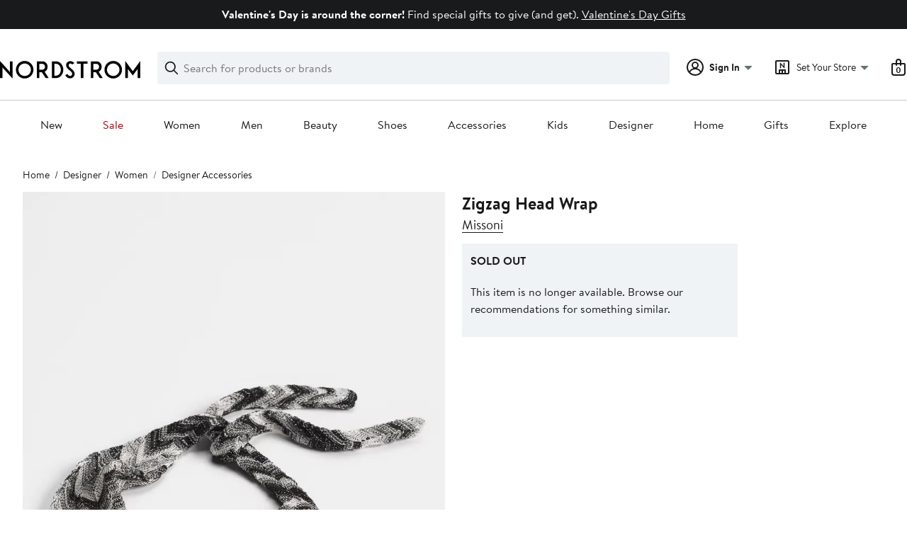

--- FILE ---
content_type: application/javascript; charset=UTF-8
request_url: https://www.nordstrom.com/mwp/integration/ns_common.js?seed=AEDBHembAQAAR6XtcuUs-IKh900OKCgOXQJ-LQ_ilTT4XFeUoM_sJ1IfwrlZ&X-y8S6k3DB--z=q
body_size: 171560
content:
(function a(B,U,h,k){var qA={},qS={};var qR=ReferenceError,qK=TypeError,qH=Object,qZ=RegExp,qc=Number,ql=String,qJ=Array,qe=qH.bind,qI=qH.call,qN=qI.bind(qe,qI),v=qH.apply,qi=qN(v),E=[].push,t=[].pop,S=[].slice,b=[].splice,r=[].join,L=[].map,n=qN(E),s=qN(S),X=qN(r),P=qN(L),A={}.hasOwnProperty,x=qN(A),j=JSON.stringify,D=qH.getOwnPropertyDescriptor,qF=qH.defineProperty,qa=ql.fromCharCode,p=Math.min,qW=Math.floor,qo=qH.create,i="".indexOf,z="".charAt,V=qN(i),qf=qN(z),qs=typeof Uint8Array==="function"?Uint8Array:qJ;var u=[qR,qK,qH,qZ,qc,ql,qJ,qe,qI,v,E,t,S,b,r,L,A,j,D,qF,qa,p,qW,qo,i,z,qs];var y=["fGoGMAYJnZwWHlDMpZV6_m1zlQ","iterator","9ouoiZuGKVOMk48jLHLZ","OSw","mbLE6bGhYXGX-w","gNu_hYSQdW3r7d8sTUPQYw","1F1UaXl7naRAfQ","ds-VzZeDbVM","XG8kChg6nvRyD2Oh","0","70McencM_NdgeCLrqg","dFxTZmxjyoIkLnw","COGwhJSRGWbr29IyPhLUdMfmYdi2CWRclQ5esXoOimOjuTk","I-uDv7ujS17yrPVzBA65X_mUbtadFRkgnz0qrhUo-Q","XBVLKBxQrJEWLHq9","0nM","GT9Vbm06kJszMg","vpqWprSxbVXnuvsyASTkFonYX5_IWQZ1vw","Safari","nodeName","yWlITH97pZU","7Z3C-_L2","detail","multipart\x2Fform-data","VmJ3RHhhlg","y--KsriGQHzIwvAeZjM","ETs","yBkmFmgSieMFah2p","UdfRtuL5PBj5qw","Uv26xcq3VmHs7pxdFHfKJg","p9b_29GHGTHPnMN9ay6Gfw","NV4RPT47tsN4EX6f14A772QBhzkQ8J7KNuf2fum-J9dBIp1DHfchPPOPOXZW4w","5gFSVUJdt7oDGAX29MAK","AXU5ABUA6dh3TEa-9LAS7w","iZPG_OH8LAWbt7NWNyO2BLqAJtaLMBUs","nVc","9ILCpriyFQ","mAV8RHx6p_sINQ","TCgLJiArxvEVezPa7_4w2iY","eTdAcXRmvJwDeGXQkdxwmDZU-kRN_oq9bvDtG9C1aY4","XNaIu62Zd1DJ2q8SFw","QuaRu72mZEDHvbdqXxipTeXYMcyNIBsmsn1t7Fx7qRHbxHKlhj2VoTEF1ebZCgtmQkPZLZu_MZ8gQh2B-4M7PRQBdsSTE3pBoO7u70S-","UQUmEXBjoA","bG0xEBM","filter","Tj0NJHkPifcWHTrmrd1hg2hbpkB3z4KqIg","uhJqFB5my7Q6Agbs3a4D2Fl_","Proxy","xxBRPw9N54s4BTz74Yoix2dCoF8","0ExyAB53gqpnRgDHjswTuxg7jHdao6OnXqLgKrfNDqdvGA","dDVYew","FXk","fVx9Bj5c9IVBLnXz8II","8y8NKwA_iOkLIw","\uD800\uDFFF","uLLt","hILd5v7j","64mWqqHLJFuYu5M","3mwwDQ","dFkaGjUH","C1B6R1BEor5b","5peGvbe3EGif9uo_AVPqF6TGNNjbVhslqHdh81Y3yQ6Wgm-h7WqC-Co27e-KRH5zMBeXZde4BJZRM2XZ268-IX9PbQ","pCETPg","mhBwK2d0m7MMJBKvi6EBmwNb","global","Ic3w14PJHznT3YYCeT7EZ9KtKKeuHjc-2AoR4nJHjyuq9lmEpiX43VRi6ZmzE2FObj8","charAt","7FEG","qhshEBoV0-cMQA","VE8jFDQZr-c","R5CsgpOfH2ON3Y4","FNP1lcveHQvBhYNPfhv6VA","ozQIcjQy-uk3aDP5xw","xFUiaBAznJ98XB3H","XCIOIQgA5-ccGDn-kdM","iVgjCzAW3_lsHwmmxrAb_FsklRAqn_zQHoE","beTxjNLcBx_Kkw","LMriytfDHBDRlNtOIArPZsnwSruqAzslnR8DnigjthOp6ATdqVOlzgdnlM22H1IFZW3yGbz9R41JYm7d","constructor","4PGSuKClOk-A","\uD83C\uDFF4\uDB40\uDC67\uDB40\uDC62\uDB40\uDC65\uDB40\uDC6E\uDB40\uDC67\uDB40\uDC7F","NV03BFYg-fBcTXii9g","5-nB4NK_Oxf9uZNcFTb8TuWhesyEIj0Gv3B7","Mx5XdFUDip8JNTelkKJQ3HRYkCwRu-G-WOnm","abs","F53K1Q","AIfQ9PPW","6zlfeEx24qxhVj673oQQiAM","ml5JZDxUiYdTPVg","NhgBKnUO4fw5dW3XufA","DWggF0U0yORjUwzh7roU4Q","orXE_PTlEyKD9-BzCQ","tl85ZAIG9Ot9Kg","YM-ZvLa_Em-2mKA","string","number","d5rQ1tjrLH3mpIRAVHjPc5uKDuzbYFx4k1tf7GAEghOrv3Ky813Bmx5U5d76YV8DIng","QdOHoqSqP37pg_hR","d0NPd21tvYRwPmzdxJkA9C5f4ksdr5rsINC0OZGqOKgF","yWQ","ui10TEFMt7YWLFfw4A","JmsLNy9U-dtpA3X2kdNV","\uD83D\uDDFA\uFE0F","C0kSNTsD399SUw","8zQSfw","xuqqwIeDaW_flt1CY3yIJdzTbYesdyhMgwwc_Sp_1Q","5177358c3973aa5b","mXI8BRQb0_RWA0rs4LxGhw","QhJAd2xxlA","LNP4887zfwngxct9eAqBb9vtVK-yEnYEqiEtjT4I2n_w1zyxpSfOyQ","qdvt3rredCPsnYMjSxqqTes","Q-uNwM6i","Of2k5ZPtPR7j24VcKz6We8w","s3FcfSVRuo9FJUDCsA","WLD8yOjLNgWWmIVtNw","Ue2GrJ3HTQ","\uD83D\uDC68\u200D\uD83D\uDE80","t8225oeNSB39","5UpBamVzqZMFbzn4zuYl2U8","iBgZMyI76sopKmCPzsZjnxpR3ENez5aae_OYEY2GL9ISGbxierJWYOPXHCML2ff10NFRpih-jk242Z8NAhG1vQ","NrmrkpSZQmGIzNR9cATfe8ziUaeiFSwrkRpftS1dwXrx9TP9uBez3VUqncz2LydQPXivHv6DT7FjQHY","sHoAPR4_4_g","pl98","initCustomEvent","detachEvent","NfuMpqC7eV3157RuXAi2TdecBIyQLgQO7nEYghpnvQDdwGSttFPE9HZVnLCcOGU4HwWPfvSnWYV2EE_V0dghKREActqfFVQd5_M","ygJqQVVH3o4eBwql","UUJFAHNKurtwUSC2gu0","hOg","IM_V7A","BqfJ9NXlYTm8trc","ZezNlMb5NkDnqQ","htrwzsHOCA3isfB3byewccX6Xs3nCiEc","-uWA27CPY0jq4_JUbw","\uD83E\uDD59","7VRnAHFQs9E","K43gpp7vRlXVi5c","e9er09W7Bmk","epHf8Oj3","AbX4obDkOUCxufRQAwk","\u2615","bwobODsl5PURKGq0sw","0eic26I","eX8rDxoexuxRbA","zNk","80k0CQcI58xyEx2S65ET6S0_","aRsvAwUdqvYnVg3_","FALSE","RD11KmZrnoBVETc","map","OLHcg9jNOQo","YTNEP1x0rA","eY34sNPoXEI","a7qfvqmqUkGG","GtT7wMvTUDs","mxEyGBwE1g","8whjRntLjQ","cJH30YPnEySAhMM","ao_O8uPSXwm5","HdTP_bjcIwzkhe90JV0","name","dCk-HB0drpAyeQ","nwRc","3tmCt6T7Tno","cBwwGBMYg-4HQUnno8IHpRw20m9lxOvIZg","gw4XRjU_j5UQU0bz494","8Ts1HUU","R9-5loeaVHH1i8tibjnK","_tWborO8Blbzpu9GRi_2R-bLQYucORQu7js1ogEgqTebyWO9znvK4jQnmf3fC18o","M-DO5_fxBVm26blWWnWnAfiTZ7W_NVQJ03oIgVVL9WGN2Ga4iQebv2A-jLvAZk5_Fgqg","open","JEV8UFJDsrxkVkek9LES5iwnyh5uuKuRHuWEEoOUHepuVKdXaul6G4fLTlt726qV_IgXw3oPhj8","DKfI8u3yYTSKuKgAD0ntDKXAIQ","ZWhiRUE","submit","1","length","cw0MJjcu_98uJ3W2mcVwkSMZ2FZZ5cfPKL7sBca9dMseAaJiQNQPPayPXX1G45G_noUY63IlrQKqyoYeEhnn5tfdtxBSz6CaZnJy","UnIBLiIuntBqUQPs4Q","443","krKQv-qaHkKR-Kdu","clear","mDhKZWFo_IdfKzDcwu4-qg","DzUFMg","assign","cJC329CRSA_I","fKfc4PPhHiSs3rgwXlA","2quavr2mbludvJ0ABk4","0zAXJA","4bHF7_3dEQ","0PW7kII","0EdsWlVa26Nr","href","kKHp-OHfZWvSjLts","_HgGJDQx7PxbY37r7K110m4","GdWJ0eG_AmM","3ojhoL_caQPLrexiaQS1Wv60Iw","wsenpu2gZgur2qsW","WQQ5RVIKxMAhA0WLxJE","c050Sjtdn7RbJ0P-gdQ8","Document","AT4YJzIs4f4","VzIjKAwj","i42Io7vmblOg7Lg","sZjAhdPBOQerk6kcGw","V8mCqeC8dRSD","slice","7brK9fHi","action","APnatJfTehfuo_prewu7V_-6N7T6IlhJ","zuK8nYCafF3s98AvTA-7bbCI","File","sort","sin","Mx5QaXh3v5gHMCyPjuQxkCcKvh9R_sLmULutIo-iTMAnU7FxU6JSb6vUBg","FJHo26A","r3hdc395","-M21kbWWXgH11a08MQ","XUZmMWw","80","YtKAzbOQcDDF8-9jCR2wSeDULYmIDAoqxlZL6AZ9w0bc4AuGzRWw9hZg3J_KOjITREKudeTtJr1-XA37h8Y4WEYKf_qF","yOCH5fWQIFnW4eg9NkvvO7eOZ5HLK05e4mBgmgs-ig","Nm0ZByIXzetGe2aV45w","41tRD1RJvdNzB03Tm4Z3xmRX","jJz52c2UTTOEmIIU","round","parentNode","zL-LqrLKI1-ApbouSzvHR-jtEqeQCAZ4ij80qRBU_x_W2Hf5vjuCs2cX_-XQB1g1Oly7Men7c8Q","CdyD1YCI","7whHa35tj4UrajvUl_4ulkpHrWIQzsrxKd_rKa-6INMhaNsnCaZGa-GrKScFrcv1s7Qg-UA","cNXE3vb2TAj6xOY","getEntriesByType","-pq8gJWMYCTNgdwyBDLV","tZ6Eq_aYYhe78vscIGigHejfJJDXGgpg","aJ3Im8vL","yrnXxN_oC2D9","Gx8iBT4R8-8FTwQ","zFA4ShcM9JhOS18","close","XAxDQFpWua9RMzKEyQ","7i14","O09VQEVLjQ","GUwaJmgdoA","some","nmtadH54zLtAL2_dy6YZ_A","T66BpvU","min","ZjZDdXcqwIk8eTg","F6jM9eTrIwSbrOxXVBOkUeLYdIOCKR0w7G13q0R57RjFmh3h2Tbc7zpJ9PjHW0YmWli6NtOvI65CKQeW8e07RVB6ZZuJf2spuuD18wOjmyIDua-h_8n-jD6VwJVV2R4SmvDxugHXxtrwltyc15_LlzIfAMTTdoPNmYdXkDdcozwfb_iL7clh0WiYCg","vQIkDEo-1O47VgG_16VJ4HllxHgonIuiEJqHIQ","qi1BADNN5vFs","nprq7e0","uUN4OFB7yMxHAgyKupdC5lJx2WI7t7W8cg","s20kHxUAqQ","Nn8wWVIHm9FdRV2cqc9TqA","description","jzgdKCs15ucMRALU_MgB4REo","get","Z3xSYyBO8o18fSSMovAhnCNQ9xVS_M3Vfw","Uint32Array","9qWGu7exc26n6_46DlE","QNHh0dfXHCXEiMZvZie-","cKeA","C2g-GkAh2Q","UHgyERxNwQ","A-Lj","bbbEmZHwSzv0g9U","KIrv1s7ESiL7pIBoa0GQGQ","QIOZs7K_bg","8rn-pMjr","TRUE","3OiSqqelZlvZ5O8IeXrOXOPNeYDSeA","4lUXPC4q4MNSUXiD_Q","1ovLvP76K3eYvQ","\uD83E\uDE94","undefined","pv7C-vr9CyDGoe9XWj2XV9PkTenwVEINnRkcmUJx5zPa31nn5Xydo18op7CtGgVUDDnIc-e1DNg-MDam5g","GFMVPyg","ZSQhBQ8L5sQ1BhY","FgdqVgNlirMpH0HinvhZsUw-nClti_LfHIKMH-WRBPA4KYQGe59_CIrnPwd086KQ96s1xXde0XbOtPU","7bnnlafnWzv0hpcRKHGNfN70aJWKBw","Lwh6TkRYkYc9VFDFvQ","B2NoUgtGpY9vfxDY","Q-CIsZ6kPF6bsvVlFHnv","31cqExMN9Q","createElement","QHMqBxIN0_NlEVbg664V6AdkyUVK","xaeNs7yzdXCu_qoeCk3VJ-SEEI7cbEQ_","Ey45CDEEy-E","Ja_yxdXZVz-jkqpselGeDo-pG5rpTywD","KuKKtrKqMFLQ7_1TURC3XvaEZMWPK0ov42d8_UMm8w-C3HG-hiWArikb5_vAVE8oTkPnf4Wxa-kH","OffscreenCanvas","oa6yj8S6fXyY","CrGs","5hgefCkl1Lk9AgrYjOhIvkYz-0gzheLVTpI","Hel$&?6%){mZ+#@\uD83D\uDC7A","Image","_0kuYgMB","ZHtTZjI","KmslHA0Cyu1cD1P44KMaww5txlxTxPbRUMmHCI7XCO8MeLoaYuEMBdmUWg","v-Y","CC11UDFp-IQDCDHzsg","Object","m2F_QkQo","(?:)","iiM0DzgW0_c5TlSjvPBOvjE","e-a9-5K8Cy_A3pkPPQLQdeiFRPumEQ","o-KDuqq-fFbD_9YbZ3H8Quw","3KadsLWs","FAtGeWt1","bSMSIys","l1hZX1hKgaddchDO-qgT9Uh_jQM","9_vLgfXnDQb3","KQJDamB9oQ","j_-mnZOIZ2jcj8s5fBSKe73jQYfmLmMWujkAhEYDgnC_yg","\uD83E\uDDF6","iSkFMnwf79IVcA-b_qw","q7j1hd0","appendChild","iTMjLRUpvdJ1ORC4uMs","3reGpcWhNECgxOF9C1TxEbs","parse","BLrN_PnrMRGO9ehdHFH9FbvZd8nNZBJi_Hph5E8","E0INSCMX7KhVaGzolfV83npbpQ","iUEyERI","bind","Int8Array","XQRZUnhHqq8eKSCo3uBggzEPslNPx9D7CoCbOZmrD9kWLNFdXopuac26E1Qdpe_DjpN16jYn6nbhgddkSwnihJDTqSBevqeeFQMKMa5aUfjsFBEGPnUQLw","-XklDAcJz_V8dl661tRG9F1sxy0","url","X1pLL2xisaJzGXCmmuQ1jA","LkNsXFlahA","qA9BXH9BnfAjGA","KDcURzE","documentMode","FJfZ4PH-RBSz5rMkMFm0WOK7draGIUIh9nFRtg","pKexjd_gPg","call","g5CokZeaQWKlhYQ8L3LSEsioHqbzUHxbkjBEiy8bi3mB4lKE","5zBvc1pmnJh3DguC7tZFtAE","sm58TE9HqQ","ujMXbicl-88sbyrq_6Vhx35n7xM-rYI","HsGVyeuqMA","gcqzmYCBVVfs2Mk","Tcyp2JqMVhXZ","IQt0TUBKiK0nDRe1mdEGrBY","3nc8GUJTu_F5fEeu","CeODug","qIqVtr-4","eDV8EwxhkboCTlSXwbQJ_kZh1DMbxqXtTNk","wMen2c2WDFPEwQ","UIEvent","I8SxlpmIb3Pd","7AYqajEexqkMbxam3fol","Zc-mhdHZZnLtyc0","Function","F4HWktnGNwK8lbgfCxc","\u3297\uFE0F","C1d3KEM","_xNUbnBs9PM","n6q7gMiSS0ygvt4K","X5DEhODYdGWJqPNJUXmOApHeBIrMeQk","_8Pkxo8","7hhecyZK84IFOSr4oJQ3rXJdoFIY85uN","-KiQt8XuI0mX5Ic","Lof1z-rdE06rgfJ3STOXON7MVb2q","AKaRoaO9XVmq_6APC3k","charset","sBhnQ1RMlaICSkjn","buG2mJCQM17_x9g","nsenmISbWELQ9w","k0MbNRMxzftWbUqO648izw","d_6ul4GQcV7w_84","6\uFE0F\u20E3","_TVjS1M","yDBzGlE1tpF7IDCh","k1htUFNf4bQ","\uD83D\uDE0E","DQhHa35tj4UALDzYn811klBCk2kCzdfmEvuJGoexaYpkUZ0fTc9G","match","SGgiAB0H5917Wlyj77AL","bCsDKAAy2OI","5ywULSsm_d43cz6Ql8l4hQdIuBZJ9cz-YKz_ZM_rePVOA6JnQKNbQ-XQaT8RnMa2","MR8TOHITy9s7cG_B","LLPRi9A","NVRtQUNSo61eAVW5-ZVd9Ahq0hN_huGqE8nKQ-aVQr06aelGZ9AtH8DrFQ02qanOorFIzG4e1luvvK4rQGaMm92lz3p50oLa","6i8XLigl_t00cC6Gi_8xnzcXqCwT6ZvWZbC8OZ2qNMQFF5g9WKBcbKbUY3QJ0tOhycYVvARvrQHI19RaLBD86pLVuQsS7fS2ejIoIawyWv3QJiM0","USV7","S4uWm_2aRA","-yQjEhwWsg","vJXz5p6HAzaE4ZM","s4Lz69_fOBs","VxtmVFNH36sySl7x","O5T-wIGLUg","ax9XQGlhr_thNDbDxPtA9A0Nng","e6b0zMeHGzWJ0tksfVuFKJP6Dr_qVnZx2FFcyFdEhiSwtQ7doDs","0EV9REJPlLdeGlf--LsR70Bnxmwzh5zPCZGBD7WGZ-96cd0TIs42E8egH158-eiRqa8K","K2oUJSofwcVYUnWN5J0y1SkP","-LX1gNDPIC4","-JPd5PX6MhWKva0FC0frB7qBf5PTOlZ54SA_og","YWAhC0g_","attachEvent","TyBeCW5F4e8bNn6x18J3nSMRvA","G0ANKCVj7Mpr","gB5XcGRq_4AqdjbhzMB9kz4akxAfouHuLas","reduce","RKnr2NXfUDem1rNkdF2T","G0dHdzJWx7BObGPa_bEOykk6nilyzoPaXA","textContent","vuSXreyJLUPI--UxQ1roZKyHaYw","TVI9BRs429RqSWGV","JikQbnk","GG53Wn5Al6RZDA","8vv8mMTJDDrdjdoO","yxJ6UVs","PLG4lpWKXGs","9eGvn4ejd3Wg_w","4l4RBBkAm_VRK0Td0fIKwEgptgM3","ot_Z8_b9dh0","ze6v3cG8S1vViJFUAQ","input","clpuQQJ9","RJudpeKDfE-qyKUbagThUvbEY_abJgcKpSohjgg","6brqkcbIQzG_gg","BKDoopHWdw4","zbzdi_3Tf1GLrrIjUQ","bYLezeb5SRKGtw","NSRqREFUjIsvVUHJ","s--3","getOwnPropertyDescriptor","-BxTXwNuiqwt","BsSM_vecelbG-bZsK0b8Da-eIvivKk8XuC8WiU4n","[xX][nN]--","vF1iUilYmZM","pXFKbnQh_r9cenzim683","Amp8Rgw","UnwLPQ9e","gL_w3MnaODK3m5BoPHzFNtSsD8qjQCBDiR0Pnw8PhGDgrCyWoDm33EYCj5GrIyFVPVjSDrLYC7I3ZXLtgaAQBw","1ERPVGhu36BADz_rz4wo2Q","join","MGoBMC084f1PWnj3z4cY_Ck","NRMnClMu__o0JXqfgPpHvkls3g","NvrNrfjXCkHarcMVKx7mbZH7","b731h47lAy-M3coAST-HetjwWruQQDZjxFBvxzMFzWL_pxn-0HDijFpoksHERHMIIXqxHp6LR7cidzf--toZBlEhO6j2PwBc1ZOFzQjKuTU","9ApYewNt8A","ZCFAMi5Vopkie02_6q9rww","ALjS-e7pBwiizaM-Q0H_KLXcKJvN","vpmRwpCGeBOg","Gl5yBBhXh7N2RQ","Qo7qwtCV","TU8UMiU-xc8","zbY","3Xc8aDUmw-xGaVLg8LhuwUADyA","mWUQQD4LtLI","GYGJqLC0SUq18-s","hasOwnProperty","lYSctZ-4BGGF6vQFGUv0H6w","gYOkhJSeXQ","y6bo0cDPdSWA1YosL2jGLo6jHqfrSH1dnRdasmANhXqrpRbg-wK5h1dC28DsPQ","U3N4SVBXrfRkSX6v561WqRB6","lvY","ejJMdA","u9Tv1NXHIS6Dg8AtfAbIYNXuUILhBWE7kVxU0G8","W2hNalRnvqc","cGpJNmJktLZyPGyl","1wd4ZU17rLU_GRn5ifRV","EKLpzo3FACK-w8EaYDDIeMnANub-XHV4hklEj2wQ0Wj8qByRvj0","noucoK-VC1uNqr8","XI_I9KHHKBGLvaUHfhOiS-PSZt2JIhg8_Xd9zF83pniciR_ElTWf4D4Wu6nVK0d4C1KUf4no","E-Te-qL8Nibazr4rXhX7ROCSDA","console","1oHO9eCmbFGU8a0","PyZIE3Zc2_kPK3Y","VOCPuJjSKUrnsfx0I3PLAKyl","_RN0EhVZxYsd","3UJPZ2Zr0td0Kw","indexOf","className","unshift","OEsYPSA18Q","IOOYvZygCEHZ_to","DS1sWF1xipdDZ2yB3oJ-qTUUtg8bhtf5JQ","sxAhHV87x_oWUwW224Vf41o50C0nlqK8R92Hc6HYRKk","OMrd7t_oVA","mark","pmgAPDggyN1xL3bwh4063HoX7VUejZqpHA","put","Rp_6y_bZBWWwle9qZTyJ","w09LdWko-oFdd2P6nLUr2Xtb","CtHz-sTTAg","4cr5mpHN","0cq5jZTG","DtKlj4mSInHczptHaCGDTI_vOLu0ATIShl4d7RsThiLw8FOGswmhlQUx4dLtPj9Jfmj1D4f4A-BKOWO7urE","SPP9sOnACHjVkdVfHhzY","dlN-TQJhoYVqRhvPyKkM7RcpnGQtpODEBsbNP_Wbabk","2gAhXkEil_01UxKH4-oZ61timlBLyq6xDZ67Z_PCabIlMdV2","nodeType","onreadystatechange","YvE","isWLsqOsZEPc6-NERBeqRfHGasCKOxgRjT54mFUgo1v6mW-ti0TQszVBqOGZUDs0BFDMJtWp","s0BFUVxauaE","ntWEuqKv","Bn4mBQsR4e88YQ2ypQ","MIg","","H93kxpTXHCDG","n5XK1NbeJyaHpqgSV3DwLK6BK8rd","lxg9Tlc2lQ","aigXMCkSzf0FSj2hsswMpw","fpjM5ePnch4","Option","Bdi9mY2ODmrd","VavV4PH9EjKdtv54LF_tC8Y","8EI1HiYd4uVlEhg","window","SwdkTEQ","zUYEJSBqoZxSMXre6dJfjj4","35-8jI-JSlGR1ZAzJWU","V5c","QYfX7w","zBc1HlovzvQUShWjwo0","function","LRMTLi81sbYdfiqNgQ","QSQjFUQ0qdksOm-GkukRhWw","rso","oEVBc2l8irFEbGHghg","YG1cYCJGuodrLnjLq_MxhDcBqhFQ7NfcbuLpT96lMJgPQ8YKQO9KP-PebnoHy9Sn34tLqBx9uEnV4NME","X6ma0qmfaX_gpfFyVwC6WeTOaNKFAUph-RVw0lQSziKk-GeKsRq7oCshg6fXC2FfGRuva5w","QXcVLHYA9ddcdzeO7YY","DOMContentLoaded","pCo4ERAB6A","isFinite","HtKC19q-E2-20fVsfAvoGIawBtHeRXg","getEntriesByName","ZKuarai4YGS35A","mngkDyER0eFyYX7J7w","MEIHMS4s7_5ZN3fd5dIm1Do","15WQtrOiVE6e","arguments","nr_A7NftAi-K4MBsGWH2EdPA","RVk4WlQ42sdLUVTWuudZpQ800iQ","zuD2tsLkRlSil5okLQ_EfIPlYu6nVzE","K-SumomCCX8","QkgFPiotwuZOeGGE2bB1_CNF8F8codK8","1fOrooOWSVWnydRlbj4","47n7q7LFaR3BoQ","o63v29zTPgrZ-sA7bA3cPbSoG7GD","\uD83D\uDC3B\u200D\u2744\uFE0F","qn8CJx43v-0gIGjIj_NTwGlAoy1F6w","nsL00cvHKzLVmNp5YQ","AraavKatVA33uQ","6Jf2xM6FTFo","XU4BKyUg7oFDbXWa-aZ333pZ_Rk","closed","H8yO17e0MTTC8oIuEQ","BJCu3MKrXnaQ3N0WSBDZZMTnQK6KUCRk3kxy6G0E22D5sRn5_yz-jU1-k8HrGClTbTTsR7HXW7Y1YTbh4McPBn59K7rrLxZDyoGC1xTX428y","XCc4GT4O","\uD83E\uDEDC\u200D","qOi43sWz","QvGbrY2nLE_U_cwnRSbhR_LZSPGNJl4g7g","oloELCYwjvFoP2CFgMR7kCZmtAAUkNrpO7W8HcLwDYZAULNgd-s","SubmitEvent","KdbV7t78KgXSrqxGVxOqTsuTFw","\uD83C\uDF7C","pMfe7PPqfhH-suQ","88D0jLL8ehTO","54Lvy82STCWjjokTeA","\uD83D\uDEB5\u200D","-2\u202EsOtcztEKa\u202D","WTp1WVpf0qccdQ25n6dGiRJi_V1og9LgQJmTIc2HQqU","y3I9EQQX9f96Vky9pa0ftkxzy3QynqSISZiTUuPSQu1ncIMUbcwnFYOzBV1z6eKN5atHmnYdxF_y","LmEIAm8IscNBY2w","smIKLSo7ud9Fe2ih1LF8wG9C0kMWoMe1bua0Xw","W2R0R0dWm7orSCrB_dIA9A","TypeError","-7LY5ofnbS7z2A","defineProperty","agl7CERIlcccCQGar5JK6A","top","_RVNdXMD5YkpJTo","ZE48EhEZ7cV4","1rrw2t3BNDunnJFgEFk","GcHd8v_0RkjtvbkR","width","7c6-kI-1Q1fxnIQ","gdLg3pD5eR_thdcYXDGff4OtVrGyJXQCiRM","catch","4d_W9K7HNQPung","vBsRKycBm8E","0tuH","replace","nEdQfGVQ95heGwbT5rIc_Ekq","tCoLdGsIvdcfeTi2vdBhji5g91Yv-pmYOqmGYZPoWJ8GHKQYKshA","sbixht-udVa5s8cNSVTQIM7mXw","f8S9jo60Sk_1n4w","ypDm2dvcND2gwctaJn_aNeL2MNuxOmlfpl47oDUIyg","1MO6iNO8YnfipY4","hJaYt6_JLkCSpo8CSn77BA","frameElement","host|srflx|prflx|relay","{\\s*\\[\\s*native\\s+code\\s*]\\s*}\\s*$","RH91VlVh77RKExk","vM2GspmtdXjm-Pk","LsqjjZu8eQ","FZPHwNzUBCSRhJZ5","Z7H10NDYHTmn2IUmICTFKsKkAtA","object","9Kb2vsnePzW48qhUHn8","Ou2_-8GJJUOL8dk","9G8-Chof5eISBwHlq_ca_lV5wmtp1aOUQZnLOe3zefcnOA","wkJXZ3llxo8","XQp2W1JM5LMCSRLIpO1Wuxx3nWs_-OmTPQ","MlxqT0VN","ZhQSHVY","Dvz_","mGMGLCIn6YZYbDyXit1n0yATo0tK5cffQug","u-4","k-yzj4SXeF_5_84gTga7YraMKoSDaBNp-A","DzYAWhkR9sIhejU","78Kgl7TmD23il95DFULtMA","m-S6ta-zUQ","pe6Qn5ihc0L8","xveBgvqySkLO8v0","kvXUnd7VJSfhr_VqNCU","as3C6_nvYw","Promise","3zwEPTs27c4nYy6Em8RgligFvzwG4onpBe_9ae6ucY9rFu88B4lnaby0el4PhIrk","p18NLT8tvMZw","cos","ZoqyiLeFZGg","Float32Array","\uD83D\uDCCA","5ncaJnMV-sNZbyKH8b1j2g8O914CwcSse7-w","Hww_BlE7yLc","OMI","fJX2-7LqMVr7hvRa","3gxeant4x4M7FVqzv9sHqUltxhM9-ObyVQ","72stFRENrdd6ChuT6-Yu2A","set","Q3ZoeRp3r4dzNxWm","om1DdFlruqZREEeA","Ye3D9Q","\uD83E\uDDED","_yF-UEVfhoA6GA6XutkBtgI6","n5KFtqi_e03-uPAqEj32GYvSR4DSSA","^https?:\\\x2F\\\x2F","elkQZ1cR8NM","yIecoOKGeker7v5MKXqoA_2PKYLDCQNusDg3s2dg8wc","xwN7Tmxws44","64jC","FkhEbGds","quqQq_CS","NxMPDRo0kg","P4zF9bfrIy-e-eAxRhHgden3K8DWe04","K1QKenka98E","location","getOwnPropertyNames","NPawg5udag","EJQ","8jJean56op4","L8Ww94-iDg_k3A","bRd2Qh1UqA","pgpqWxFf","hcH9w_OI","Y0N1SEJNq9FjT1mn2b1FrCp-","L1ptIhEJtg","SEhdZTBe1w","\uD83C\uDF1E","enctype","yV50QA1khax9C33p","unescape","AT5xXUhbubM2GhHpvf1Et1UtjksiwaHCCJyOR9PTVKYoLa0eJr8rTf7BQlc","self","U9u0n4HaGA","ljMGSVMDkvA4Xx4","vpCEu6q2fU-94LVIIwI","decodeURIComponent","VyZFa2UY8JgldDCJ7bsUxHV9","nIE","writable","NmE","azENGDku2qI","-tD0udDxAkbFgNxcJR3Ddsn7Bbq5NSQFxiVx3TRFtjM","true","QqCxlJeLa2A","O4yV9_21K0GL","d_OMob_SRkbM","8d7j1cjdLCfVjZQ3","t1QzF0Ip6NI","8TlMems","s6eGraeoDluv0cpT","\uD83D\uDEB5","0iwwHBIRtOMbXEbq","0m08CBgdlfByARKq6I5Q8EF8hjg8nrHSdw","o2BCeXAv07VccXf_","cZC47L6zQgmBw5oGRVWWP4y4ScHxbm9izWB70jk","JSON","HUkcPXQGhA","8SFzTVk","KsjgyNXBbBf43NpgZDeKcsD2V7y5L2VSmAsUjSFTsT7l8xHfkg6yil8Gmo3_NRoGUifzHabGNMsAeyqGnusGA1psVPSyew0h","LN2","LY7Bm-LdfHWuqA","GJSZnJuATXw","GUMUa2MCpMp0YXmoothrlzML7xF5vt3aYuzVCYu8AMg","concat","_hRFcXp20I0wJi2KiMQvxi4HpwFQ9dX6IOXu","8xNae3lhr5kHeTGLn_Mkjg","l7-Os7g","3DYJSxQj","_rSQtQ","eKXnxsmzSTGYzp8aZiOscMTGJpOxPh4T51NP0Ho653Tg-UTciBu13go","zXsmHi8V06txdnA","ucv1h5nwBS342pJaBHHGPpyEXbqR","removeChild","Ais","Mg5xVFdloOkbJSW1zQ","GC1_RGompaA","D3JWbnIsv5VuNzHPm7R_ynYe4VsVsZ6eIPL-feDgJstXXu07A5gAY7uucjNTmNj5gfwh81sy7GuC3Q","On1WcWFulYI","value","vrHHoeLuMnA","p3VGVxp2ve4EL0GD","method","UkBvVE1UqKNhQUW77alE-Slx1AlqqvCEB_eXANWLBeh3AqVJeb9pA5LSXEh_","IxUqV0EFyN0-Gg","Ucv1ztje","cAA1BA","prototype","YjU_FhYYzeI8RlOouA","WfSfqqXPIkvusPp4P33BEaA","nKTnw8ndFmOZjg","ZSZoUUBPh6A_CAuwttwLvAMymiRt0PzxbsraTsWfW78GepRFbed_AoyfVX8l5OeJ84NQ2SME1w","03JYUmJ5oo8","VzRNDAh8p8JeKA","status","3C8HZEIejO4vThivmvZTsRNk","qd2omN6ga0fwvJYWAAavbA","Reflect","m0cdUywL7PpK","QAIVNB8","hRk","FsG2lIw","parseInt","-TobOzwr__UbcXM","_vGdsL3mZWPT8OI","cyd2KVFmg4QhZw","nzEHIH0g-MUhZT6F_bJdw2cb4xgUsJmBew","x2lhWUtG","qQh4QEFT","psvC9tCsXCnN","GlwZXC4F4qVXaFXlgKVq","\uD83D\uDC70\u200D","hPzryMfKJSbcm95teg","done","complete","QkAKVAQN6dY","target","Math","JnBvUhZ425l_GRm7348r5HgT6E1V7O_2cvuRPan_AJ9mfKVOaadtT-M","n00uER4IwQ","ZlENND8G-tdTR0C04w","--TW9_rmLwzT","OHcrW1A_kM1AQlyci8hOshAz3AFane3y","-MyFtbnyCEXIxg","kkt7X1NKmJRKBhg","04XI_fvZAA","iT5kNlB-iQ","boolean","OPrL8OqtVw","j7LpwsQ","Intl","ALr80cfifzr2mY5JchzLWZriPLG1AgkQ1gZBrGs","rKDstP_2DxyIlK4r","3GRlT15HlrZHTg7G_p5f5X4yqncmovKbHpfxfOGTUJAxdoNR","w2JLLnBavqV6Nw","WuiUuuaqflvcuQ","RangeError","substring","isArray","LYCMybSiR1ej8a4","setTimeout","\u26CE","yaLx0tHLNyrc-Mk2cibCMLytErObBk5Im0E","l0NQBlNxo8Z-J2Xu","W0MOICsjl9ZrWBrZ8oNK9Q","8rmdrIizGXiLtLQTCFI","WdGlmKyOOA","_Qlbe2ln4A","qHw9DRI","chtO","[base64]","readyState","yiZYbAo","0cfVleXwXVHekpsrLhnLb98","rWs-QVUh0PwTKy7cmscn","8P6z84ylBQfE25wBNR3Sce29W_G_Dm9prk0kzjlXhhI","zjtLF11VvZw","mTczSk4IkfQzUxCJ","2XI0GFcF","KM2LoqnANQL7jutl","g1JdYmViwd57JTeLgQ","\u202EfZUcbnkvZ\u202D","ArrayBuffer","iduChJmyGSKk5dcF","([0-9]{1,3}(\\.[0-9]{1,3}){3}|[a-f0-9]{1,4}(:[a-f0-9]{1,4}){7})","VBU4EQgZxQ","Ksfji8KJBhSY","sp_d_POJAQ6JvqYMGibRXPX4A6yaKlcv3H53-UR2rg7awmz1nGqPpmwI9_rHFUcpLU6sO-6hJJNRC2aMjM05N1hcKA","DUlDfnJZrpw","mvOEwamXKg","toString","height","4-PQupnORBP8hNU","removeEventListener","oEBpSDgS","52N9QXUV1YpSGS4","T21CPB1H0qhhC0fh1Q","123","tzgqExUYw-AJTVX8-IFF_ERz2SYjkqeiDdWIOaXHQq97Nb9zOIx9SpHpHh91vbfVurwo12oEjzyjhKE9XEia_urohCN27YqXFVdLXKExepiiHAQBbSgUa9k","rdzIrf36GE7L8-wsQAm-Q7HFGr7SSRgou24rxkseowKd8w","OyZuXVk","2t2Tqru0fEHRpaZQDiv7Rv7ZL8DZOkVbiishtT5izw","l_v02vnEOD3Lud4qdQmcbZPo","Hfy2iK2QKnjF","CSS","3G9We2ZD4r13EQyY55BByllBsQwomLU","A1MRWTkc9PpcdV7G1Q","21","Uint8Array","tagName","fzJLekNv","04SJypaeZQag_p0wZHW3FbyVbOk","forEach","Wdm6ib-ILTG3","9CZoX1gpxawJbBOf65A","JNmDo7CAGw","Z9uEqIClZ2DY_w","MKbT6fPcOw","YHlcZTRLmodHOWg","U4yQoLW3ClG8_f1CS2k","BUgGPy4h6c5RZm-d9-l92HFc9w9A_NzuBbehKpi5KNB9Ae89FfQEOf2CUA","cPSQk5mEf3jW_g","b2FOcXE","90pHc2pylcpLZ2KEwZJ5kBVW-SVFiteoKp6xO7ysOc1Sa5hvEJlCIL74YQ","USxsSkBZ6ag0HQrP","body","YqiwnZiVIlyvhZI","KsKctL6oZGzb7exoHwC2Q_fJbJ2ZJx4v5GB9919byhnQ0SDvmneAsXkO47XKFSsgWlzKJoT3PLAnRxGiutY8MFIVYsGBC3Bc9-7KwFqxhE4JzPS31YbI5W262qs","Csi_ip6FI3ramcsIbDCAIA","IlwTNSwoxO5T","oF4zFAoK_w","jeSr-rK3Fg7c3pU9PBTdZfK1Uumx","FOm80u-jBWj9nNccG2uXMaWoR5KGAXs","bubbles","CustomEvent","setPrototypeOf","PfWEuLqlOm-Kpv97DWzAUvzCF6PYaRcA9nggglZC3UU","1CJzDA","RpTS3vrEPw-a","5fTc-_PgMw","cLGcpseiH2qH6-pfIHfaMYHrCr67Dg","src","eIvA_uTZLwWKoQ","H7qrxZiTUHuU2JBWdh3RcNPqX6eOGjx90Fx2sm4YxA","ewg","_w9yNzt-iORtDV_fxQ","Iau7joGTSm6F75oxOWbqDcKiHpvqWGkH-ylAzWxW","hjonGwkIvPoATUrr58QS_gA-zRsyyu_bD4rbD63YSOVhb6Jc","Uht1ThB9gI8JKHXN","byteLength","tloBKmxh","7jR4Yy95s8k7JH7Rj4NRhGMCpTBQqA","mNze-v4","Event","xKCQvbWGNkq-1dhQ","dWE0DQAG--1qdxmtu-s","vVADMyE9","[base64]","w-eLrcGDVUA","T6w","epS9nd-8W2q6y9B9","Xa7pu8rxXA","jA4gdz8D0KUwcgi_0O4phA","type","o318Vkdej69xEA3G9LwH9m4wtTsmhLm1U8C2P7DjSvEs","m-bT7u3hLT_T7vRJYgW2aQ","head","dK_g","K9yllZODCnbxx9kP","a1AzcQM4kZITQlHB78oX","eTQ","UmB4QGBCv6dHFVmn","LGgSCCUo3dlbaHuX","TpujxPOuQnU","tWw","addEventListener","U_bu38Y","q3cYLQ9hrNZceW_kmOkEliEv13U","6XgzHwJipQ","_cG0mory","GOKmgMfAHWb74g","i7GknduTVUuU9JgC","j4340Yw","jPfUwOjmMA","VDw","eENEaSpXgpxjGn3irsw4gDkRsCR39dLYbQ","6iIeOCg05flPRwv8qg","BTByU1wm3KQ8GwmW9o9m_lZSphg0tLXMKcfNR-CrBKtqaM9ERsM","_k0Sd3Af8OpvYQ","0REUOHcCzP42","-uM","bdqmnIueMWk","UTcoGg5emuYiHzO5-g","1K32ydrDKSic7ZFlMV6ZPP_h","empty","ZsnxyM7Daj7ty8l4aDCSaOO9XfOsECkbhQ8","hZKqk5WYQ2CJzYIvL0KOO4yqHKHoUWNr2A8ZjBBUn3-wvwnK5SS910dblcngeGwPcA3bR6zHFJNzLQ","svg","u3sjf21w","02RwVAZkrbI","[base64]","8-LB5pTK","voOItv6XUEa1_OU","left","XpPC9ubjaxSZqaVIVXynG6WSKtqMckkCnCcpozZo1VL1gXU","[base64]","mSU3X1Ywiu8","^[xX][nN]--","3QppSBJ-l6A6Kg","iQI2TGs_gOomRBqPk_ZbsRh1zFwezg","split","UNm2n4fdWUju","innerText","exists","tuqbp6ORUmzL1vIrYAg","BlQkFwsW9dtrdlOl84k9xyUDjgAM8Y0","ue2gmYmAf3nctvYESyP0W72JbKbMAxAG4Bkq8mhm-hT5qRA","ZBFPd3kO2649HRK684Ni8lFP","2dPzyd3N","4K-I6KKgZTK--b8kBQCwQbWgc9bUN19c4ios","l0F7V3lD_q5tXV3Q5r0T8l1q-TIYnqG4Aw","jXtPYjtGl4tAXCHs_pgpyzs","DBFWaHxpi4Q3Dj_JorY","Array","D9Dpw9rdcizi39RnZC2SYt71","VldOYmBx65ckLg","encodeURIComponent","k5G-lZeRa2iq","cIK03o6IcXO1j51dfXWDPcC5dNDvNXYVx1NQrjhgynbvgDmMtnPR2A","a5CYrJ60Vl6q3g","VCpfCWhHqud4VgI","querySelectorAll","ZzltI1hU","EVgyCQI558Y4d0M","Element","sSZWYS4","ZJk","FL-YrKusN0y39KETDzHoR_2BLdyWb0kZlDB_-G0","FrbUg-PEYnWrsvRXQX64GIrfEJbXaQ4K2g","JvPL8vT5UATV8_83IlyzTPLdY_7ZfQp-vyNCpU18qG8","A7rQ_MjpPhKOkK07BVbMJdGLCeLa","euSgjJY","a6CZtaGmOEmEnr9PB0zyLKXVTvbeI0oL4jIlgmY3r0jcrBe_kiT1_Sda6vLfahYRS1W7bKL0","ENCnjYuQUnbxi4FcaS6fe9PuB_q7Fi0QhEtb2mpOgirx60K97Cf-0Ut5vYqZTzsV","floor","pWcvXVQ_2fVOHAfXjdADuTFhiHdKpaK7RLn0MbHPHqAzRJ8gJOozUYejZkdrmA","^(?:[\\0-\\t\\x0B\\f\\x0E-\\u2027\\u202A-\\uD7FF\\uE000-\\uFFFF]|[\\uD800-\\uDBFF][\\uDC00-\\uDFFF]|[\\uD800-\\uDBFF](?![\\uDC00-\\uDFFF])|(?:[^\\uD800-\\uDBFF]|^)[\\uDC00-\\uDFFF])$","form","WeakSet","AnsTPB85_65nYA0","fJXpydGAV2yo","ei8HJjs","Md_2wMfEAw","fromCharCode","PncEJj4lw8hIVg","afQ","\u202EsOtcztEKa\u202D","Date","bpLdy_3gOQmjtrc","CYGNvK6pXFS0","tWJaY2VowZVEYmvngIwh02Ja4WFe-5vvOKPFOt37dbsATP0mC-0-fq2LYi8F646w2shY8Us952TPmoI4L2LC_oartkBr7KX2NXQrdZVvWYncbjc5VBwlXbRqDXfETok","DYedvYz8","EPbZ-PLVH0yq4qI","\uFFFD\uFFFD[\x00\x00\uFFFD\x00\x00]\x00","fnAlcDIohg","_YHH8_7mUAyJubJF","RegExp","ouKBvrqZ","iqrjsMzLFlCmgbUUfAk","RUJwH0xDi6ZH","STtHZi9Jmp4fJ3fTiNRpgnIVphI","7NqPtqO8DA","KjB7Rw","K25Xe3lomZdkO3eJwJskxDRXwGlJqcC_WqrtDczhPsIsDNd7Wt5XfruUdzAP","capture","error","dispatchEvent","PiE_EhcO","_wQ8Lwk_0JEa","gx5JB2Z_4OIFPlTF1w","aMrsz42xEh_g5oA","NPHF7ef9EQXwruc","FisUOy8p0JwTSA","xCluIWd5mbUC","WpSFoqO8EiqP","DHRZZGt8zZQyLSCZg_R_2i1O8CED5daba6Srb9fgYtJPGIY1BA","1TY4bx8dhMQ1","\uD83E\uDD9A","[base64]","I9P3wNm4eg","aSQkHV0Ow8oUZR8","7GZaNww","lUJIdX0","pQgsFHNQ2PceRzK5994Vug","1CcXXg","JuTn0MnFAzXE15pK","fjVvUFBBso4oEQ3-lutWrWch","kY-by4CcbQ2zt5s4b3K4","hdWArKOteEL3vf1BQRw","which","2YqT86atXRqxqbp7","UypmVQtalvoTE1rikbFzt0szkC53h_8","push","D_ykjYqOaTGohIx9a1-JKsmledicB38Xvk57nzhl3lC76XjV4m3mwAxWktbrUGlQJ2HL","Y5Te4vs","ldqe7-aAc0Lntw","bajny97NLyWgjIByKF-TP9m8LJ68VCpUnh1cvWtEiHDouy6Wti6glEp2ioG-VyQAaWCeHZCTXdEyIyKjvutHTRpqHoT0WQk","jPyJiYycQw","\uD83C\uDF0C","IlcBMS866cw","fK38nMHBF0S-ipMZKgDDfJ2IXePqHndlzV9ZijQ","data","Ka6DuqWoD1qOuL8XHVHvCA","UNDEFINED","apply","String","lastIndexOf","kaj52tHVFjSuhIBoCR6FKYI","ihQ1Sl84hOkBWwk","Error","tShYEjtB9fx6JQ","v0gGPy4hm8tsOWzjm5YmyGRL8XRO_LO0L7bDIdz8ZKNdEQ","0hN5RVFQxIE","TxVlXllDg5ghRks","CVpAGUFW6fcAMiigk6J2","UjAUOiE185EC","ZPnW8q7SFCrDyLN0fAC3VLmaKdCjEVF7sm8","7ditgYyFQmn-","TIreqKvYODSK4Pc7Zg","M7-JrpaLcV-2-LEvNEDaOOe7","F29De1xQobpAQ262","h0s0CRYJgdE","3htpX1xelqI_REY","getItem","49bp6a-9R0yi","pigeLToq7dIyZCj4zZBmzjBrxA","iWM1ExsH9Q","eFYhGxsG","8kd9HDJb9oVYJA","ypmEqL-DZUKjxKISDWy1","inAHOW4b4NZCRHGvnII6mA","hA19RRV2mq0-Lxvi_uNa81lixEsnx-Y","Infinity","cmFGakI","y1saFSoyxcNxB22OwbM","GHM8EAUW9P57V1W66oRI5BZn63YlnuaSfYzcZ6Y","EK_gzNnKKCKni4J1Z0WIcqLyEZClRnhXmFt81H9CzH3y8m6IsA_oiBs","6LK4ndytQ0uU5owUUg","mBliUXlR9qMfEHyVuvVMiFo","f_bp2d-eKBI","createEvent","EmQ","UMX9xMLPFDfemspubCyGR539Vvi7HDREiUUWjSYCkRyn91ycpV2Z2VAlj9r2ZFpZKS-K","iyY3C0kc2vgAaxk","Jbre5_b5MRaJvuZDVAG2Q-3ccZWSKwkNjSZ9zUYmsFn7xhHKkzHT8j5p7a_ADwAgTw","PX9kMHFkrtJJC1Ha","FIPWow","PFkyDw4u6_Z-","08iGv66haU7R5uZDXzLrSvvcYIbDeg","BEZiSC94","^(xn--zn7c)?$|%","3mVJRgkZy-QNLh7W1fZFwA","Z-qukJPff1rspZJRMyrYWea2","Oa-qm9G6QGrS8ZQ8UR7BcsDF","svTI9saxPDzS8uI","configurable","unhZfnRkrrFhPg","max","0M8","sRVtU1xF14cO","pow","uKaknpjcMGA","any","__proto__","v1dhT1okxJZ-TFPJpQ","hidden","event","yeyj3NqoX3LwgJBNFkneL4W7","s0F5UjRWkZlIcQiI","-AFKYEVro7M","_7H42NKgeyqK1I0DZRe0ct3F","ReferenceError","Az5vCFhdrbAGaynMgu0tlQ","TICY8_S-DC_E4A","26LV_7CyW2SO6ul3eRb2Ef7Pe7yCYEw","document","sJnr2szwFSg","HRNHVw","vgh3VWpOj_8qEG8","mXRUYHZ8pIg","from-page-runscript","interactive","URL","wHEdWhUe5g","VDtdUk5btLIf","hpTJ4ujvDQSPk7ldPnHFOcDtd_jpEm8elRw3t2lMknL6kzWXtCY","k_D508udEzn7nMI","5j1EH398","xN2G0aqcNjLF-Q","Az4FKXw","ABCDEFGHIJKLMNOPQRSTUVWXYZabcdefghijklmnopqrstuvwxyz0123456789-_=","charCodeAt","8XpOeDVKq95pPAjvz4o","create","kenSkuvzSFLYlZw","0zh1ByZ-xLlhABGUug","jS8HOic1i_8cKS2YjORcsg","MqedubSoF1Q","84neoanIbgCN97loaCr_ROTKIeH0dBkJ5WB7wVM5gVk","W4nv2sLSGDilvJYsNmn1Htq7Psj3UWETrnw","start","hFIvEF0X1Opw","EpbgiovwCA","stringify","GrzV5sbwKUCPpttLUQm6E__3dJqMOAce","hgxhRG1o-rNkdSqry7oPlQsF_3g","NcnlzcbNJCjryslXWWSHc8zlS5igUCEdxg","mI8","application\x2Fx-www-form-urlencoded","lhFfZnd4wpI1YDW6ws9uhToJtiwMtZ_r","Hz10IQ","jISava2-L02h7LFpBVXrC7-VGovHbFsB-XUhyghzzhY","yzscMzkqwMx7L2w","getPrototypeOf","f4uwiaO0Uk-ikJZEOHzfIOzwANKj","all","^[\\x20-\\x7E]$","557f6u_tFB6AsA","5b7T9fWCfRak56soVSyUSvDoD7yV","JYLH-_niDB-Ivu9nJA","PJXxyNnWHjmmkcd_ayqCetb_U6W1FS0FzEEF-GIBmVSs8ST9owOoykM1gNztMTALZg","fMfp2Jv1STTQlZ83FECJPYiuS-_6QDMi","W_PHsuw","WYqv","5Cg5Hxo","XmgWLhY486d0ZR-foM0","-L7wiZTZUVPn1NM","navigator","-g5nWgllp5Y-SVDH0MxjoTtYpxgBkOChN7ntMuq3RdwtM_AaFag7Ruo","sISaurymYkE","co_tzMaeTziA1Yg2bB-mZQ","AsKVt_aCb07b3fQLFiq-BrqWNKjT","K-Gp29K5X3Pj3ZxWFVuFP5mnAt2LHGQm1Uoh730W2mWKsFi5omei1hA-0bLqVGdYazI","2FxgXVlHmaxzEQ","_af-1M3NLAK0nQ","DwI6AwUI0_AZXQ24v9IcvwA6kDJ81_XUO9HQXePKUq0TcJ9adYFkSM2_bVdjocfO9qYgy2UZ1mPK8bcuS3iU-73vkits_MfwSkxUXJgBb-q4OAccfSRweoRha2u3fY2uYgIOd59hFwYOFy0Iexo8Wp2U8BdBkSIZKTqMTJ6lboKn3kJcPXrTew","children","N_vm","NnQuGk4jsshUVHq56fV_7Dsc6gI","w_ms-Y29Tkv9lpIQI2bYM4D9E7fHMSsblQ","JDl2V0RTqpo","eQlEYGcF8fU7Qz-hww","fZvZsoHLXiPzqZEeL36JYg","Ib-4graaS2iNyIAJM2D8CdKCDLbrQ0ca3A","QnlkIX5zw9Eu","UwFBcUkn4NsXVTuKqA","TcqxmoGdWXrrhg","\uD83D\uDC69\u200D\uD83D\uDC69\u200D\uD83D\uDC67","5l4MQT8c_LxiOXH3gKRgwlgYsAUIrtqMVq_AKN-wFeYaaJEkB9Z9Jsa2EyAHhvifyNx5pA","WbzXyL3IGAy3kJNY","bmUpRQJt9P8","SPXb8uLkEEyj_KlPSmG7CsLdX_quI1wphncFtEcNtCnG4gDw0EzY8ixd6uDSdEliAh-1","Vc-lmoTefWG1iY5pPmeMMLT2Q4D9PWcSxCBZjg","ZGYWPy9osNRy","UMbY5PftFgfd8OV1BAmlQe-VccqBDR8jsGEuuARyoynXyXmgmS3e_Xo","cE8","Qd3rwtXOcgiyn95ubQ","t2sMJCg3h8k2Lm-73pguj20R-xBZ","foX24fL6LEbQrIU","8dv2lJf-DTnHlsZ3","V_mUr6CJWg","kO6SytmQaw","oG8kGg4Vo_RGBlLD","o0J7V1VEtbtIF0Ojop9etk1uxEZzkamFSIOTSKSUE74nNLFVZs8oEoH0Qg","JN2D5-6ff1LUoaFsJX6v","xMDM9O7uPgfzvfdJQSPeT-3KdsGUKx4qrng7xR5o8g","r6Kao6Woc1C5_axMIQHyH6uQJpfHXg4BnDh8j0ZFtRKi0yXj3Q-NoyU","Ue__x8zJID_Mj88paWCce8f1","7FJEci98jqhFVjA","RLOLsLSwW1GkvrRDGlOh","a1YaQxID-8V6SHjE3dB2-2cz-Q","click","klUVXyYW7Q","tNiVqIGzX1ry9e0ESTj9frvHUt-a","wUNIfnV1z79UMDTxyJMr3GIG","querySelector","GKf8yt_YLln135RgIg","LIc","je7W5smnIw","GB87Hhkd","TN2mnMqMfWT604UnaSiTeQ","PIzY7MDkVh6kqg","Int32Array","\uD83D\uDC79","45ejj56YFGi4k5c","iframe","4DJ1SEFVvKE","\uD83E\uDDAA","vC9fcUNg0YQ","jBQMKQAz1cAzTg","BcmduKi6T2fT7PYNAQ","lnxEQUVFnrNZH1rr","JBNTCltDp7gVIRCOnMkAriRsvX5z","Au7nlcXfdwPywcc","EhR4RkdEhJc","NBBmX0wJ","q-ba3MX0IHWYqccSHwbCItHHXL6cMA1zmUZA4Gh6j1_o8DW5-A","[base64]","IxdYYXA__4A","exRaY3J9tZINOjyKnfI4kyEGkWYX_JfvL6PtANe8Oc4QApgqTpkWIOuOOz9G65moxdAEqj0l4U0","qgEnZ3csvw","now","e9CN25Q","oRY","oAN4U09Bi6goVVaju_Q","onload","\uD83E\uDD58","3i44BhMa3fo5A0iLm_dTpRcm","ePDmgsvCFDHZhNU","r2kNOhBDlel2V1zRrA","Zig","7fush4CGR1_1_9MpQHfOdg","Y_381sfefSrxkItGcAzdTpbxObqgAjA_2AZEo1dM3Q-u7E2VqxS1zV0","CVdXb3xkoodvCnfTwrhywmo","V1JUaC1F","2Ah1SURagbkySA","every","jWhQaW9iy59OaHXs94x2mDF-pEsIpMqp","x1UYeUYY9cpM","ve-r2M6ZDQ","2BZcJydQ8YoLbA","nMjs28HIUS_v380mYz-cRMw","XIjN1uDtGBuW2w","ezoZCygw_ukHXQ","5D9zXU9DnLp7Ah61uOkaqAU1xiJq","JUQCKTkw-NpzUWo","70","Z9D3wODUbjH_98JcfyaZ","message","toLowerCase","NmInbwM30sApHweIrvlOuBQpnCtMu7uNAuGILqLbdJ4ZUs8xDtMBVM7Eelsh_4Cj4-Ae1yARlQyd9blRYnef","characterSet","2AMkTU8bge4NTQ","crypto","biVwWHtXmZsyBxA","Float64Array","RO-z0NS5H2Sh3shHWizVKIGxC8HYQmgtwUc","nMfV7OrnPB_Y-L8GFUj9N_KOPuyvMhU4nCoxwFMmoRXU0C6RwWuusXER1PiPTBtoGA","TnYhXlY3kf9BVEydl-1eogY-2iRMi-jtV9ngP76JNfNid9R3DONrAcnnFl4","3aqN7aelYDe7_LxpW2anC-6NK9vQJEFJ-nIk-kQE3nSOhGC1yTbsoGMP9KiRdTRh","YLGgtOL-Ew","Zn9IYX9g65E","2CF6Bg5mxr8jWCHKxI9V41w","L4mtlOO8W22z34kXWj3E","94_c-q-2","g0JPJX92r58xH0M","FcDf-Q","UCwtFRJ6m-AvHTWF6stdpBw7","enumerable","9","yktzXFlctKJ1CEu4qpxHvkQ","7un108n7SQPUtKhyfjvlc7PFGrSQPQgd5iNnnXZ07w","Y6SR-bDdFw","pk9yTFpNpMEbRBLm4fwRsU8-2x4","s1k5TFon1u9bCDPMnMwZ","zvGYv-0","cqLwvcPgAEC1g50MfF2OPp25TOXBIW1_925-zih_tkOr2SOq_l-GhHcW4an9","2-nNk8LWZH2Dpex3","UzkdUDkY668saTum1fQqjz0O6ExYy8zDXMrWYo7mXK9GI9tBEcZsIMKhAEUR06jVhZZptHhx","xdXW6OPvPwbyuehMQA","iLv6ktbUQQ","setAttribute","yLPuxg","dbDhkNDo","YWt7TkFT-Kt4cEPMpaYswxRk6ihkxPQ","b6rM7LXVISaspeRlPV7-Gg","uOL9wITqOw7ti4spTQ25fPmacNjAfn06rTRirnJZ2AHt5Sfa1Eam3XEZkICHNw","4SRKfSFGhYUVWXc","ceil","-8i7gJ-KRXP77owqMm7VLJyCB__0V2pQ","2fXEsuP_GHI","njRbACdD_eh1Jy28j6xw","zlRKcW0V1IxHbQ","_QBrEwEngJ0QBQ7H","EVUMJC5ZpNVmbHHnlfgXjRYhwn1Lzc0","lUVtUFNH57taCFg","6FMIO2MCo_RVaCzNuZQz2Cxe6w","RvPzkbo","QGwsRgEF7-lkT0Sx4rZb4gB5oRIs2emMX9zdMKKMVaktVOxOdedIQZO-SV96lef9q6RdxB1ThQ_rruFhZ2aIhZei2l0xkdY","Ar2Bh56vey7D8o1YXnLVZYaWK7rRfEtlwws","ROjWpMffAlTSst0","2M6imw","wmQmbglltbd9UwvLpA","TYithuXFFWW9z7E","uJC1l5-cQGyI0w","9HxWfWh1sIBpOFTC3ZcK8g","AhJabXF2j4wT","oUcwGhwHxeFmHADS5I1L9l9ivDIog6CHE4PQLu-HSoMlZdcFJ7d0W9yyYA","Symbol","7IfqzsiEVCa5j5UjbgzybNPMJZCNJCpZtFM","log","LtHlwt0","pX8iD08P7fZ_","7P2ti6mCRCTryLMr","RdjjwZXACyvQ36Ucaz3Mct2kILI","1uuPtqeoYEf2pawEDmagK--PLcLyNlYWwTkg0U4hvROPimPenTOA7HcMze-TTU0zQxnCZpvgLZRG","fLavj56gDHSL5Q","pPw","Node","HF9MaAZf979YKTmM-6sM1Gk40Go","zY781N7aYTjGz61WNmjPeQ","uDEoHVswj_4GMU_h2I5T","u3oZIik0tsUXLWjvg_F0xWdbgx1J_Yqrd_OsH8Pvd_FNCak","5RxGAnZfv4osDCA","6StHcXhgurwUKCGbivsrlQ4Tuh5G5saNZA","qO2ijo2Id3Xk5cMsZDqTY5uxPImhVS1E3kBG-CkLzzOgz3TJ82vJxxx2xM_mGGFmKiPbDJjOHpMjJGyp__wPGxYuV9E","weXe48bxBQvnpe8ASDKwXL3VX-zKK18","n1F1ZShflQ","AmlXNSVUxg","ELefx7mTbT8","GQw","filename","9Im__rSMZzuL_A","80wU","bkh9SQFkx5lSOC6gwrdu","ThtUaGsLvp0waHWB5_sigj96qR9X","YyAmEF0v1-0JdQ","y_a1m5r1ByXuidt4","S4mdyr2YLT6W_OZZQXW4AbeRFIPXIUY","nrSdpJGwYEKA67UP","performance","0WJQbiBJya9dNWeo7IEvzzMd5gELlcSyb7W4PYLvGtxSFbZ5Lv1UI_HuLT1Z","ARUIMDMR5Z4","Lbrj3JyRW34","K_i_z4-YZhzK","Na7Y9OL5Am3287RIHH2nN_yKTP-rKg","XMLHttpRequest","oavl-_bqAw","QzxtWUlMtqQeD1XB-vtArwU6zlQhjoXXA4DxDevc","Npux3IeEUmaHzJFHZTnIdw","HIyYp-mKaH2v2bAeeRDAXP_JYuKSKQkstyssiw","Z5b-mtG4GiXJ_Z0JdTg","VpqSzYaYTw","VvGUr56iQwOvtus","fireEvent","eQxMYRR5iLgoOw","\uFFFD{}","EUMiH1An1eBeSgm13K0K_w5q","CvCEv6inURCmueUTSiz_SqzNP6XyYRFRgmpH3Rwfpw","oAUlBCsWqOs","MmAKPSMzz8NbbG2E24Ek_SQNhyYX-7Txau7uTZ-9cJs","j7a7nN6G","Kh0lHBoXzO8GQhCiuuVDrhskix4j0_7CYY-eFI7QZfIRa4IFJw","UPWpip-CUWI","Ix9AeXh4sZwRa3zj","4dKv6sqiAg2J","YcedqIi3UHvb","-jcJPTIU1tM"];var N=qo(null);var qy=[[[8,122],[9,130],[4,228],[2,115],[6,220],[8,189],[6,22],[7,43],[8,168],[3,196],[4,34],[0,134],[6,77],[5,148],[9,59],[6,108],[2,157],[1,72],[2,139],[0,56],[6,160],[9,221],[5,191],[7,38],[0,219],[4,147],[6,159],[7,15],[6,216],[1,86],[5,104],[5,165],[8,188],[1,205],[7,94],[9,66],[0,127],[7,197],[7,17],[6,223],[4,88],[2,214],[7,202],[2,54],[6,185],[8,177],[3,49],[3,133],[2,143],[1,1],[0,113],[0,0],[9,218],[0,128],[1,179],[3,154],[6,116],[2,131],[7,208],[8,8],[7,89],[6,11],[3,47],[9,95],[5,207],[2,18],[6,37],[8,161],[6,57],[8,23],[1,98],[7,33],[7,19],[8,92],[7,150],[2,35],[2,172],[2,204],[9,7],[8,50],[1,137],[1,85],[5,200],[5,106],[9,145],[1,39],[5,63],[1,64],[8,48],[6,40],[4,129],[5,87],[1,224],[6,155],[3,109],[7,30],[6,114],[0,178],[4,199],[3,97],[4,227],[1,203],[3,105],[0,93],[7,152],[2,13],[3,55],[9,58],[8,12],[3,67],[2,123],[2,141],[1,100],[2,164],[7,144],[5,213],[5,146],[9,26],[2,215],[0,184],[3,190],[3,140],[6,53],[9,24],[0,166],[3,96],[8,52],[2,158],[9,125],[5,175],[9,73],[6,27],[5,132],[1,201],[2,192],[4,187],[6,180],[2,90],[0,153],[4,234],[5,28],[1,169],[3,6],[9,231],[5,195],[9,198],[8,4],[3,107],[3,126],[5,183],[8,44],[7,91],[5,103],[3,149],[2,10],[9,211],[4,210],[5,138],[1,75],[4,46],[7,16],[7,79],[2,156],[9,29],[6,163],[0,84],[5,81],[4,32],[3,118],[5,99],[8,14],[5,31],[5,117],[7,41],[1,80],[5,69],[7,20],[3,182],[5,193],[4,3],[2,181],[8,76],[5,233],[4,42],[1,62],[7,78],[3,102],[6,120],[3,136],[5,171],[6,83],[1,212],[3,135],[7,167],[2,60],[2,65],[8,226],[9,232],[4,82],[8,101],[1,5],[7,230],[3,170],[9,36],[8,229],[7,71],[8,110],[6,61],[7,121],[4,25],[1,21],[9,124],[1,209],[8,68],[1,206],[3,51],[5,74],[0,112],[6,225],[7,151],[3,45],[9,2],[1,222],[5,162],[0,119],[7,194],[4,186],[8,217],[2,176],[2,174],[8,70],[4,111],[0,142],[4,173],[9,9]],[[5,101],[8,73],[9,188],[1,115],[7,67],[8,210],[0,21],[3,96],[5,229],[2,138],[8,195],[4,178],[3,181],[8,203],[2,224],[7,170],[6,79],[1,201],[2,118],[3,234],[0,218],[3,155],[6,127],[6,90],[6,187],[7,149],[1,151],[6,157],[9,87],[8,27],[9,99],[4,165],[8,128],[0,37],[7,136],[8,70],[0,148],[4,160],[1,75],[8,141],[2,161],[1,29],[2,35],[3,126],[5,76],[8,51],[3,46],[8,231],[2,84],[5,196],[1,185],[1,119],[0,81],[2,169],[3,49],[7,26],[5,191],[3,182],[2,62],[7,32],[0,82],[1,30],[9,194],[8,156],[7,184],[7,144],[5,54],[5,34],[8,45],[0,213],[9,205],[5,66],[6,108],[3,59],[3,107],[0,193],[9,179],[0,122],[0,60],[1,65],[9,10],[3,48],[1,33],[6,232],[1,100],[0,15],[4,230],[4,150],[3,140],[0,69],[1,206],[9,124],[7,152],[2,14],[0,47],[8,80],[6,134],[9,41],[6,190],[3,215],[0,94],[1,4],[2,147],[9,145],[5,200],[6,117],[9,28],[8,166],[3,121],[9,192],[4,1],[8,13],[7,125],[0,83],[1,173],[1,102],[3,158],[7,53],[8,36],[9,103],[7,163],[4,226],[5,7],[2,18],[5,209],[3,0],[2,9],[7,109],[8,85],[7,164],[0,130],[9,176],[7,88],[3,223],[7,129],[9,212],[7,39],[6,2],[1,135],[1,86],[6,132],[4,17],[5,16],[3,42],[2,227],[3,43],[2,98],[7,105],[6,95],[4,23],[2,55],[9,139],[1,177],[5,25],[4,167],[7,172],[7,120],[0,56],[4,211],[0,153],[6,38],[8,6],[2,111],[7,219],[4,40],[3,63],[6,207],[7,52],[2,57],[8,44],[3,202],[7,189],[4,116],[5,50],[7,89],[9,112],[6,5],[1,61],[6,123],[9,214],[6,197],[5,204],[6,217],[1,12],[7,92],[0,216],[9,175],[5,22],[5,91],[7,113],[0,20],[1,199],[9,154],[3,106],[1,74],[0,143],[5,225],[2,174],[6,146],[8,93],[7,198],[0,78],[2,104],[8,64],[5,110],[2,131],[0,24],[2,133],[5,137],[1,208],[8,183],[8,171],[9,3],[6,142],[9,77],[5,19],[8,68],[8,114],[7,228],[0,222],[2,180],[4,168],[7,97],[6,221],[8,58],[6,159],[7,162],[0,220],[4,11],[2,71],[9,72],[0,233],[2,186],[9,8],[6,31]],[[6,138],[7,202],[9,26],[9,186],[7,216],[8,233],[0,122],[6,72],[8,41],[7,20],[0,132],[8,2],[9,92],[9,141],[0,161],[7,120],[7,32],[0,189],[4,53],[3,223],[7,69],[3,129],[2,142],[5,205],[0,232],[0,198],[8,24],[3,30],[7,18],[6,167],[0,147],[1,130],[1,177],[4,22],[6,184],[5,94],[2,97],[8,74],[7,188],[0,174],[4,75],[4,151],[0,87],[3,173],[6,214],[4,8],[3,149],[5,203],[4,105],[5,114],[9,71],[7,134],[5,196],[3,36],[8,140],[5,234],[5,155],[8,91],[3,43],[7,34],[3,46],[5,65],[4,126],[9,162],[7,225],[0,145],[3,136],[7,144],[0,146],[8,88],[1,123],[6,213],[6,165],[0,60],[0,108],[5,137],[9,67],[6,68],[3,61],[1,52],[4,48],[5,27],[0,82],[8,113],[3,49],[5,5],[6,38],[3,212],[5,150],[0,176],[1,57],[7,172],[4,16],[4,6],[2,31],[1,229],[6,7],[2,42],[9,102],[0,37],[3,93],[1,227],[7,207],[2,73],[6,85],[0,44],[6,226],[7,13],[0,210],[5,178],[7,220],[4,133],[7,125],[1,121],[0,194],[4,190],[4,148],[4,192],[3,79],[7,218],[5,83],[8,112],[5,96],[0,45],[9,127],[0,15],[2,183],[2,143],[5,159],[5,19],[4,90],[9,128],[7,187],[4,152],[9,228],[6,98],[0,64],[7,195],[2,51],[5,200],[2,25],[0,115],[9,78],[3,4],[9,135],[5,166],[7,50],[6,9],[2,0],[3,119],[3,156],[2,117],[8,163],[7,55],[3,206],[6,164],[1,80],[6,21],[8,169],[5,124],[0,29],[8,23],[9,154],[1,204],[1,100],[4,181],[7,197],[3,12],[5,66],[8,208],[6,39],[0,211],[1,1],[8,101],[4,209],[3,153],[0,221],[2,182],[1,217],[4,158],[9,54],[3,131],[1,28],[2,110],[8,47],[5,56],[1,222],[0,104],[4,231],[8,219],[3,193],[4,111],[3,40],[6,70],[9,170],[7,118],[2,230],[2,107],[8,215],[1,63],[0,224],[7,95],[5,11],[5,86],[4,171],[0,103],[6,99],[9,89],[8,116],[5,191],[7,81],[7,168],[9,84],[1,106],[9,35],[3,199],[0,185],[6,139],[3,179],[8,157],[5,77],[7,10],[4,175],[2,201],[9,160],[2,3],[6,33],[1,59],[0,180],[1,62],[3,14],[7,17],[9,109],[9,76],[0,58]],[[1,49],[1,101],[9,102],[6,92],[0,228],[7,31],[1,166],[0,72],[8,58],[8,60],[0,231],[5,142],[1,154],[5,184],[2,232],[8,190],[8,99],[7,168],[0,115],[2,94],[5,210],[8,178],[1,83],[0,65],[1,16],[5,149],[9,44],[6,200],[1,46],[4,128],[2,55],[3,108],[6,11],[1,129],[6,209],[2,104],[6,116],[9,103],[2,141],[8,56],[5,213],[6,53],[4,203],[9,13],[3,123],[5,227],[9,7],[3,161],[2,34],[2,167],[1,77],[3,122],[1,199],[8,69],[0,50],[1,221],[4,118],[5,15],[9,137],[2,107],[6,68],[0,143],[0,36],[9,66],[1,126],[4,183],[9,80],[6,207],[2,37],[0,194],[4,224],[4,217],[7,169],[4,138],[7,188],[6,76],[4,64],[9,90],[5,45],[9,9],[7,181],[2,204],[8,216],[2,4],[2,233],[4,229],[0,132],[7,179],[4,59],[2,218],[3,114],[0,148],[5,196],[0,27],[9,172],[4,205],[7,133],[9,234],[3,145],[1,195],[3,95],[4,81],[9,98],[4,19],[4,212],[3,198],[3,1],[3,120],[4,131],[4,42],[8,214],[1,29],[5,22],[6,153],[8,88],[1,134],[7,21],[4,230],[7,18],[3,173],[4,86],[6,117],[3,185],[0,140],[3,51],[6,10],[7,33],[3,100],[0,176],[6,38],[0,96],[4,127],[9,71],[6,136],[1,73],[7,156],[5,82],[2,162],[6,191],[4,12],[7,84],[4,35],[1,26],[1,121],[3,30],[2,3],[3,41],[3,125],[6,106],[1,32],[2,220],[1,211],[3,152],[6,47],[0,164],[0,226],[7,139],[3,215],[5,225],[7,206],[0,14],[9,105],[9,147],[1,67],[2,70],[9,223],[5,43],[1,113],[0,109],[0,222],[2,157],[0,28],[7,174],[0,146],[3,52],[2,186],[9,177],[4,144],[0,97],[9,74],[0,202],[4,135],[7,85],[0,180],[6,6],[8,110],[8,57],[3,150],[1,40],[6,93],[4,87],[8,171],[2,25],[6,62],[3,160],[7,0],[7,75],[1,197],[2,158],[3,175],[7,159],[6,17],[8,112],[5,54],[5,78],[7,124],[8,187],[1,5],[2,48],[5,189],[4,201],[9,170],[4,79],[8,61],[6,63],[4,193],[8,89],[6,119],[1,155],[9,2],[8,208],[8,8],[8,20],[6,130],[0,91],[5,24],[5,151],[6,163],[0,182],[9,111],[7,39],[1,192],[8,23],[5,165],[4,219]],[[9,86],[4,21],[8,81],[3,91],[1,38],[2,185],[5,7],[4,148],[3,44],[7,83],[8,41],[5,54],[5,136],[9,120],[4,85],[2,75],[0,56],[7,13],[3,96],[4,187],[4,153],[4,132],[5,193],[2,70],[9,178],[8,111],[3,204],[4,217],[4,183],[6,35],[2,169],[3,161],[3,100],[0,22],[3,188],[7,63],[9,5],[4,119],[9,71],[3,170],[9,121],[5,107],[8,208],[1,182],[3,59],[8,200],[0,8],[7,99],[6,112],[7,173],[0,198],[2,50],[4,174],[0,58],[1,84],[2,129],[7,203],[7,123],[3,4],[9,201],[5,68],[8,29],[0,25],[4,98],[7,82],[9,197],[4,47],[8,11],[0,210],[4,127],[7,167],[6,31],[4,114],[2,65],[2,105],[4,223],[6,213],[2,177],[4,93],[5,162],[6,209],[5,115],[9,145],[9,171],[7,166],[5,131],[5,122],[4,36],[7,87],[7,125],[9,6],[8,16],[2,32],[5,109],[2,94],[9,104],[2,43],[9,110],[7,211],[3,218],[2,17],[0,40],[9,192],[1,157],[0,140],[5,220],[6,108],[1,77],[5,72],[8,117],[8,228],[3,149],[1,10],[2,67],[0,154],[8,146],[6,97],[9,142],[7,27],[1,61],[8,180],[2,20],[3,49],[9,230],[6,233],[1,101],[1,151],[6,57],[4,62],[8,2],[8,216],[7,184],[9,141],[9,106],[3,194],[4,1],[1,69],[9,206],[4,159],[3,150],[3,64],[4,80],[9,231],[9,37],[0,229],[3,199],[4,89],[7,103],[6,73],[4,14],[0,3],[2,128],[3,227],[3,0],[0,118],[4,186],[7,232],[5,26],[5,124],[1,48],[0,137],[9,160],[7,45],[4,225],[3,33],[1,52],[9,164],[1,207],[2,195],[4,79],[0,55],[7,152],[7,28],[9,234],[5,219],[9,138],[3,51],[8,113],[4,126],[9,135],[4,163],[9,202],[8,156],[4,88],[1,179],[8,212],[3,46],[1,215],[7,139],[9,34],[7,222],[7,95],[9,12],[4,9],[7,92],[0,134],[5,191],[8,60],[8,15],[3,176],[1,42],[6,53],[5,175],[6,158],[0,133],[4,74],[9,78],[4,90],[9,66],[0,30],[7,221],[6,214],[7,168],[7,144],[8,116],[7,147],[1,189],[1,172],[1,19],[4,165],[6,23],[3,143],[0,155],[9,102],[6,190],[8,205],[5,224],[5,196],[4,39],[1,76],[1,226],[0,18],[4,130],[7,24],[1,181]],[[9,124],[9,2],[6,31],[2,76],[6,222],[6,196],[8,153],[3,1],[3,231],[2,36],[3,66],[1,220],[8,174],[4,112],[9,39],[2,51],[7,60],[2,34],[7,6],[1,161],[5,197],[2,119],[7,133],[2,205],[6,204],[0,53],[1,211],[0,158],[9,78],[1,7],[8,58],[3,23],[5,187],[1,165],[1,162],[6,69],[6,194],[7,41],[6,151],[9,136],[3,121],[2,96],[4,114],[4,19],[7,62],[6,89],[6,3],[1,74],[5,166],[7,171],[8,213],[9,207],[4,16],[1,5],[5,226],[1,48],[9,8],[6,188],[8,106],[2,63],[9,95],[1,49],[7,218],[9,97],[2,232],[1,116],[1,178],[5,47],[7,40],[7,9],[5,170],[8,56],[5,4],[3,146],[8,0],[3,155],[9,142],[6,175],[7,202],[2,125],[6,228],[7,44],[6,45],[2,208],[0,157],[6,137],[4,203],[0,65],[3,29],[7,206],[7,85],[7,30],[8,57],[2,98],[3,14],[4,180],[6,38],[4,192],[1,215],[4,64],[1,28],[3,144],[6,86],[2,195],[7,73],[2,200],[6,122],[4,22],[5,216],[6,35],[9,33],[1,229],[1,11],[4,79],[3,25],[1,54],[9,182],[7,10],[9,224],[9,105],[4,159],[8,234],[7,12],[4,43],[9,17],[5,152],[4,126],[1,103],[8,18],[4,185],[8,177],[9,140],[2,198],[4,118],[7,87],[2,123],[1,91],[1,55],[5,191],[1,210],[7,132],[4,154],[4,83],[9,20],[8,148],[7,81],[5,50],[6,160],[8,156],[0,88],[3,77],[6,233],[3,128],[6,130],[0,184],[4,68],[8,72],[2,186],[6,94],[0,223],[6,168],[1,139],[7,190],[4,145],[2,212],[4,75],[0,117],[2,21],[4,163],[9,67],[9,169],[2,13],[3,42],[4,138],[1,149],[9,209],[7,24],[9,27],[3,189],[4,214],[8,92],[1,102],[7,82],[4,201],[6,193],[5,135],[4,90],[7,26],[3,173],[2,99],[2,104],[2,52],[8,219],[0,108],[9,199],[1,115],[3,113],[6,127],[5,183],[8,131],[8,59],[1,167],[5,15],[2,84],[5,172],[4,141],[7,179],[7,230],[0,143],[1,71],[1,150],[8,93],[9,80],[0,101],[7,217],[4,129],[4,70],[5,225],[9,110],[9,147],[8,120],[6,32],[5,100],[8,107],[2,37],[7,111],[3,227],[0,221],[0,134],[4,109],[8,46],[0,61],[6,176],[2,164],[0,181]],[[8,65],[9,85],[9,146],[9,139],[9,45],[5,150],[0,7],[8,204],[0,33],[4,75],[5,59],[9,66],[3,78],[6,19],[4,32],[3,37],[6,152],[9,88],[7,91],[3,162],[2,84],[4,140],[0,13],[2,165],[2,106],[4,181],[4,70],[3,170],[3,97],[9,49],[7,12],[4,198],[7,222],[6,117],[6,159],[1,119],[2,208],[1,116],[6,135],[8,98],[2,205],[1,216],[2,211],[5,76],[0,43],[8,26],[5,206],[1,155],[2,11],[7,52],[5,9],[7,82],[1,229],[3,231],[7,201],[3,103],[8,190],[0,217],[3,131],[7,109],[3,24],[8,186],[7,79],[5,40],[5,89],[9,114],[6,176],[2,185],[5,191],[6,96],[2,67],[3,177],[0,192],[9,164],[9,28],[5,189],[4,83],[7,112],[9,226],[0,35],[2,166],[9,29],[1,46],[6,27],[6,0],[4,227],[6,147],[2,1],[7,210],[2,124],[1,80],[2,2],[8,92],[7,179],[1,14],[0,156],[4,153],[1,72],[5,160],[8,58],[6,202],[3,234],[1,51],[4,194],[0,151],[2,90],[3,149],[1,233],[1,3],[3,200],[5,15],[4,39],[5,63],[5,56],[8,182],[6,44],[5,207],[3,130],[2,100],[8,126],[5,173],[8,4],[8,107],[6,57],[5,47],[3,64],[7,199],[9,219],[8,21],[2,209],[8,8],[3,136],[4,133],[3,143],[7,105],[2,214],[5,132],[7,20],[0,54],[4,62],[7,193],[1,38],[2,16],[7,232],[4,228],[1,17],[6,203],[8,122],[0,74],[0,144],[8,183],[9,163],[2,108],[5,68],[5,221],[3,134],[5,218],[6,77],[2,145],[2,6],[9,95],[9,223],[7,174],[3,73],[8,69],[5,230],[0,161],[8,188],[2,129],[0,127],[7,148],[1,61],[8,113],[4,158],[6,53],[7,123],[0,169],[6,180],[5,154],[1,71],[4,42],[5,102],[5,50],[8,138],[3,94],[2,110],[5,55],[6,23],[3,48],[9,167],[1,125],[8,87],[7,36],[9,220],[2,101],[7,18],[2,215],[4,5],[0,178],[1,172],[9,224],[9,141],[1,197],[4,184],[1,121],[1,168],[2,212],[7,225],[7,25],[2,60],[8,41],[4,142],[6,93],[6,118],[8,128],[9,22],[7,115],[1,171],[5,137],[8,196],[9,81],[7,104],[6,31],[9,213],[8,34],[0,30],[3,86],[3,120],[4,111],[2,195],[2,175],[0,187],[1,99],[0,157],[2,10]],[[5,145],[9,187],[7,119],[6,103],[1,211],[3,198],[2,87],[4,224],[7,144],[7,101],[6,57],[3,123],[0,37],[9,27],[9,226],[5,157],[3,172],[7,150],[7,30],[0,134],[3,106],[8,206],[0,122],[6,79],[3,174],[0,135],[9,148],[2,153],[1,3],[6,222],[5,204],[1,28],[6,59],[7,164],[7,217],[1,68],[3,17],[6,84],[7,107],[1,40],[7,53],[1,130],[5,155],[2,229],[0,162],[2,12],[9,193],[1,163],[0,171],[0,227],[1,128],[8,213],[7,118],[5,35],[6,93],[5,77],[1,212],[4,60],[8,214],[7,80],[8,54],[9,136],[8,201],[0,39],[8,95],[3,147],[9,116],[6,14],[5,121],[8,220],[5,23],[9,41],[7,6],[5,177],[1,185],[3,10],[7,48],[7,52],[1,197],[5,99],[9,5],[7,24],[9,176],[5,223],[6,151],[1,104],[5,131],[8,71],[3,178],[5,100],[5,152],[2,33],[0,184],[5,75],[5,90],[5,182],[0,25],[4,91],[8,51],[0,4],[5,203],[2,56],[2,183],[2,179],[1,140],[4,175],[7,159],[4,180],[0,154],[1,88],[0,166],[5,137],[8,205],[2,61],[6,196],[3,102],[5,156],[5,2],[7,85],[2,97],[4,218],[1,67],[7,191],[3,50],[2,225],[5,26],[3,62],[3,127],[3,11],[8,69],[2,120],[3,18],[7,45],[4,168],[4,55],[5,20],[5,208],[7,16],[7,46],[6,125],[1,22],[7,170],[6,66],[5,0],[5,63],[7,129],[2,209],[4,160],[1,74],[5,49],[9,146],[4,64],[7,188],[2,112],[7,167],[5,234],[0,231],[2,173],[0,42],[8,221],[1,139],[3,141],[5,8],[5,73],[1,47],[5,181],[1,86],[8,15],[8,219],[2,111],[4,31],[4,169],[1,98],[8,81],[4,126],[3,233],[8,96],[9,143],[5,216],[9,228],[3,21],[8,9],[2,109],[5,165],[0,58],[7,29],[2,192],[2,70],[8,195],[6,83],[6,190],[0,138],[4,44],[9,34],[1,19],[7,105],[0,124],[0,149],[8,202],[7,76],[9,200],[0,158],[5,215],[2,38],[1,210],[1,78],[8,36],[5,110],[8,32],[6,7],[7,65],[3,207],[1,133],[9,82],[3,194],[8,117],[8,161],[2,94],[5,142],[1,132],[3,89],[5,13],[1,186],[4,92],[0,1],[5,108],[6,230],[1,114],[9,232],[1,113],[1,43],[3,72],[6,189],[6,199],[6,115]],[[9,140],[6,49],[5,52],[3,216],[4,203],[0,129],[0,188],[9,63],[2,219],[4,212],[5,24],[9,48],[8,74],[5,207],[1,72],[6,167],[7,153],[9,4],[7,227],[5,76],[8,79],[8,131],[4,85],[3,23],[9,20],[0,166],[7,193],[9,117],[8,223],[0,45],[0,55],[2,151],[4,229],[7,5],[5,155],[2,7],[0,138],[7,214],[0,90],[3,152],[1,28],[2,144],[8,46],[1,6],[1,15],[9,130],[2,70],[9,209],[0,215],[4,226],[5,12],[1,148],[7,218],[8,201],[3,94],[5,174],[7,180],[7,181],[9,192],[7,22],[3,60],[8,96],[7,101],[3,110],[9,113],[1,189],[2,158],[6,43],[5,107],[8,195],[3,185],[6,137],[5,205],[7,88],[4,146],[2,111],[1,170],[5,62],[5,123],[8,149],[4,17],[6,133],[6,119],[9,141],[3,160],[5,37],[9,2],[1,159],[9,64],[0,32],[0,210],[4,44],[6,169],[5,213],[0,14],[2,217],[5,108],[7,75],[9,47],[3,40],[8,145],[9,86],[8,168],[3,91],[6,10],[3,154],[6,135],[3,95],[1,41],[3,29],[4,77],[8,93],[8,114],[4,82],[3,182],[2,51],[8,183],[4,165],[0,178],[6,65],[9,232],[0,27],[5,143],[2,228],[5,132],[6,173],[9,89],[3,198],[6,196],[4,163],[2,106],[6,164],[2,187],[1,121],[5,128],[1,233],[2,161],[9,157],[2,171],[5,34],[1,118],[2,67],[5,11],[0,225],[9,8],[2,177],[0,109],[5,87],[0,172],[5,54],[4,25],[9,38],[2,220],[5,68],[1,53],[9,61],[0,16],[9,202],[0,35],[4,104],[2,120],[8,150],[4,83],[2,125],[3,69],[5,73],[5,147],[1,221],[1,1],[6,105],[6,190],[6,81],[8,194],[6,179],[6,98],[1,116],[9,0],[7,234],[0,84],[6,42],[7,103],[6,204],[1,197],[9,175],[0,134],[8,186],[9,18],[9,211],[8,19],[3,26],[5,58],[1,191],[3,115],[5,33],[8,199],[9,184],[3,92],[4,100],[4,162],[4,231],[2,59],[5,224],[3,50],[1,127],[6,142],[4,56],[3,102],[5,3],[2,78],[0,99],[8,122],[9,57],[5,9],[8,80],[9,39],[2,200],[8,124],[0,156],[0,230],[7,208],[6,136],[2,139],[0,222],[3,206],[0,13],[9,66],[8,31],[2,97],[9,21],[9,36],[4,30],[0,112],[0,176],[0,71],[9,126]],[[3,144],[3,129],[5,86],[2,107],[0,21],[8,63],[4,108],[5,45],[2,227],[4,2],[2,23],[5,60],[4,109],[1,223],[7,9],[0,203],[8,20],[8,190],[8,8],[4,158],[2,204],[8,115],[2,116],[3,178],[9,132],[4,197],[9,169],[0,51],[7,97],[4,135],[8,114],[1,174],[2,22],[3,67],[9,154],[9,182],[1,89],[7,85],[1,12],[2,166],[9,207],[0,209],[3,74],[2,54],[1,25],[3,121],[0,187],[3,162],[1,124],[5,212],[0,34],[9,205],[1,32],[7,37],[5,220],[1,76],[5,184],[3,73],[0,231],[3,192],[6,215],[0,94],[9,46],[3,147],[7,117],[0,92],[3,99],[7,136],[2,36],[3,77],[9,221],[3,142],[0,164],[6,33],[0,93],[2,50],[5,202],[9,83],[4,137],[9,170],[4,200],[0,101],[7,180],[6,87],[7,128],[5,11],[8,139],[2,41],[5,52],[5,127],[8,17],[2,120],[6,88],[6,71],[5,113],[5,103],[9,151],[1,199],[5,66],[0,65],[1,35],[0,216],[4,138],[9,42],[4,102],[0,210],[0,3],[3,226],[7,56],[7,143],[8,208],[3,211],[4,201],[5,62],[2,181],[5,225],[1,44],[7,18],[5,228],[6,16],[8,233],[2,47],[5,14],[2,68],[3,110],[0,105],[3,214],[1,146],[5,0],[6,28],[5,98],[4,196],[0,229],[7,6],[3,4],[0,189],[8,30],[5,82],[1,161],[1,160],[3,168],[4,123],[8,171],[4,213],[8,69],[4,27],[8,24],[5,31],[5,172],[7,1],[1,104],[0,175],[0,165],[5,38],[0,191],[4,80],[5,125],[6,157],[1,91],[0,177],[8,230],[8,72],[8,122],[0,185],[7,186],[6,43],[9,234],[4,64],[5,152],[2,59],[8,188],[1,232],[3,61],[9,173],[2,133],[9,7],[0,222],[7,10],[2,119],[0,53],[2,195],[7,218],[2,106],[9,141],[0,153],[3,193],[7,217],[8,148],[3,224],[8,131],[2,183],[2,140],[9,112],[6,150],[8,79],[5,81],[0,15],[8,219],[4,118],[7,75],[6,19],[3,49],[1,5],[7,159],[4,55],[0,95],[1,40],[1,111],[5,206],[0,163],[2,130],[8,198],[6,149],[5,155],[0,48],[7,70],[2,13],[7,179],[6,167],[6,39],[0,26],[3,134],[6,145],[2,96],[2,100],[0,126],[1,156],[0,176],[2,84],[5,78],[8,57],[7,58],[4,194],[7,90],[9,29]]];var qq=[{m:[3],T:[2,3,4],F:[0,1,6,7,9,31,285]},{m:[0],T:[0],F:[8]},{m:[],T:[],F:[]},{m:[1],T:[1],F:[0,6,9]},{m:[],T:[],F:[9,19]},{m:[1],T:[0,1],F:[113,271]},{m:[],T:[0,1,2,3],F:[21,63,77,171,207,267,284]},{m:[],T:[0,2,4,6,8,10,11,15,16,17,18,20,22,23],F:[1,3,5,7,9,12,13,14,19,21,24,26,31,32,33,34,38,39,47,84,167,269,274]},{m:[1],T:[0,1,2,3],F:[22,23,163,226,320]},{m:[],T:[0,1,2],F:[8,18,89,105,116,120,225,234,289,295]},{m:[0],T:[0],F:[1,185]},{m:[0],T:[0],F:[]},{m:[0],T:[0],F:[9]},{W:4,m:[0],T:[0,1,2,3],F:[9,36]},{m:[],T:[3,5,8,9,10,11,12,15,16,17,18,19,20,22,23],F:[0,1,2,4,6,7,13,14,21,27,34,46,68,84,104,129,135,167,194,213,216,219,248,274,290,329]},{W:1,m:[0],T:[0],F:[]},{m:[],T:[0,2,3,5,6,8,9,10,11,12,15,17],F:[1,4,7,13,14,16,34,167,211,216,238,274,317]},{m:[1,0,7,4],T:[0,1,2,3,4,5,6,7],F:[]},{m:[],T:[],F:[0,1]},{m:[0],T:[0,1],F:[28,31]},{m:[1],T:[0,1],F:[28,31]},{m:[3],T:[2,3],F:[0,1]},{m:[],T:[0,5,7,8,9,10,11,15,16,17,18,19,20,21,22,24,25,26,29,30,31,33,34],F:[1,2,3,4,6,12,13,14,23,27,28,32,84,167,180,242,269,274,281,330,332]},{W:1,m:[],T:[],F:[0]},{q:10,m:[7],T:[0,1,2,3,4,5,6,7,8,9],F:[]},{m:[0],T:[0],F:[7]},{m:[],T:[0,1,2],F:[4,6,9,12,14,15,153,253]},{m:[0],T:[0],F:[]},{W:8,m:[7,2],T:[0,1,2,3,4,5,6,7,9,10],F:[29,114,117,140,149,154,241,278,287,328]},{m:[0],T:[0,2],F:[1,3,5]},{m:[],T:[],F:[1,2]},{m:[0],T:[0],F:[6]},{m:[0],T:[0,1,2,3],F:[113,203,347]},{m:[0],T:[0],F:[7]},{q:9,m:[],T:[0,1,3,5,11],F:[2,4,6,7,8,10]},{m:[0],T:[0],F:[4,8]},{m:[],T:[0],F:[]},{m:[],T:[],F:[1]},{m:[5],T:[0,2,3,5],F:[1,4,9]},{m:[9,17,15,3,16,14,8,1,6],T:[0,1,2,3,4,5,6,7,8,9,10,11,12,13,14,15,16,17],F:[166,251]},{m:[0],T:[0],F:[]},{m:[],T:[],F:[2,9,11,283]},{W:3,m:[1,2,8],T:[0,1,2,4,5,6,7,8],F:[63,77,171,207,284]},{m:[],T:[],F:[0,30,50,85,95,206,247,264,280]},{m:[0],T:[0],F:[]},{m:[],T:[],F:[9]},{m:[1,0],T:[0,1],F:[46,111]},{m:[0],T:[0],F:[13]},{m:[0],T:[0,1,2,3],F:[105,163,234,291]},{m:[0],T:[0],F:[]},{m:[],T:[0,1,2,3,4,6,7],F:[5,10,13,14]},{m:[0],T:[0],F:[29]},{m:[],T:[],F:[0,2]},{m:[],T:[],F:[12]},{m:[12,10,0,6],T:[0,1,2,3,4,5,6,7,8,9,10,11,12],F:[277]},{m:[0,2],T:[0,1,2],F:[3,31]},{m:[],T:[],F:[3,5]},{W:2,m:[1,0],T:[0,1],F:[]},{q:2,m:[],T:[0,1,4,5,6],F:[3,7,8,11]},{m:[],T:[0,1,2,3,4,5,6,7,9,10,11,13,14],F:[8,12,167,274]},{m:[1],T:[1,4],F:[0,2,3,5,6,8]},{m:[],T:[0,2,5,9,11,12,13,18,20,24,27,28,29,32,34,35,36,37,38,39,40,41],F:[1,3,4,6,7,8,10,14,15,16,17,19,21,22,23,25,26,30,31,33,53,84,108,130,137,167,191,196,214,274,288,298,316,333,344,352,353]},{W:0,m:[],T:[],F:[]},{m:[0,5,4,8],T:[0,1,2,3,4,5,6,7,8,9,10],F:[16,22,41,115,133,168,261,293,321,327]},{m:[0],T:[0],F:[]},{m:[10],T:[8,9,10,11,12,13,14,15,16,17,18,19,20],F:[0,1,2,3,4,5,6,7,30,85,95,118,143,188]},{m:[1],T:[0,1],F:[3,6,11,18]},{m:[],T:[],F:[2,5]},{m:[2],T:[2],F:[0,1]},{m:[1],T:[0,1,2,3],F:[9,29,36,114,117,140,149,154,178,218,241,278,282,287,302,312,328,335]},{m:[],T:[0,1],F:[8,10,13,14,153,206,264,280]},{m:[1],T:[1,2],F:[0,3]},{m:[12],T:[2,5,12,13,15],F:[0,1,3,4,6,7,8,9,10,11,14]},{m:[0,1],T:[0,1,2,3],F:[29]},{m:[13,17,2],T:[1,2,3,4,5,6,8,9,10,11,12,13,14,15,16,17,18],F:[0,7,20,48,58,61,71,78,96,100,123,136,142,144,239,244,249,292,297,309,310]},{m:[1],T:[0,1],F:[6,7,9,31,73]},{m:[4],T:[0,1,2,4,5],F:[3,9,10,12,211,238]},{m:[1],T:[0,1,2],F:[167,243]},{m:[3],T:[0,1,2,3],F:[6,7,27,164]},{m:[0],T:[0],F:[1,4,6,7,13]},{m:[0],T:[0],F:[13]},{m:[],T:[0],F:[1,6,7,8,10]},{m:[],T:[0,1,2,3,4],F:[5,8,10,11,13,14,17,21,34]},{m:[],T:[],F:[1]},{m:[0],T:[0],F:[]},{m:[0],T:[0],F:[8,10]},{m:[0],T:[0],F:[]},{m:[0],T:[0],F:[6]},{m:[],T:[1,2,3,4,7,11,12,13,14,15,17,20,21,22,23,25,26],F:[0,5,6,8,9,10,16,18,19,24,84,167,274,317]},{W:7,q:4,m:[],T:[1,2,3,5,6],F:[0]},{m:[],T:[0,1,2,3],F:[13,26,167,274]},{m:[3,0],T:[0,1,2,3,4,5,6],F:[7,8,10,12,13,16,22,167,274]},{m:[],T:[0,1,2,3,5,6,7,8,9,11,13,14,15,17,18,19,20,21],F:[4,10,12,16,34,84,103,167,180,269,274]},{m:[4],T:[0,1,2,3,4,6,7,9,10],F:[5,8,20,25,52,331]},{m:[],T:[0,1,2],F:[273,324]},{m:[],T:[0,1,2,3,4,5,7,8,9,11,12,13,15,16,17,18,19,20,21,22,24],F:[6,10,14,23,27,28,31,92,121,255,336]},{m:[],T:[0,1,2,3,4,5],F:[24,35,274]},{m:[0,1],T:[0,1],F:[]},{m:[10,13,4,20,14,3,26,15,0,21,9],T:[0,1,2,3,4,6,7,9,10,11,12,13,14,15,16,17,18,19,20,21,22,23,24,26],F:[5,8,25,30,32,34,38,40,43,44,46,56,59,62,67,83,85,89,93,95,98,105,106,107,113,116,120,125,131,151,152,156,159,163,169,177,187,198,203,209,217,224,225,226,227,231,232,234,237,250,253,262,263,271,272,275,277,289,295,299,303,317,320,326,345,347,354]},{m:[],T:[],F:[11,16]},{m:[],T:[],F:[3]},{m:[0],T:[0,1,2,3,4,5,6,8,9,10,11,12,13,14,15],F:[7,30,50,61,85,95,96,100,125,142,153,206,244,247,249,253,264,280,300,310,320]},{m:[1,0],T:[0,1],F:[]},{m:[],T:[0,2,3,4,5,6,7,8,9,10,11,12],F:[1,18,25,30,34,40,43,44,46,56,83,85,93,95,113,125,131,151,177,198,217,231,232,237,250,271,272,299,317,326,345]},{m:[],T:[0,1,2,4,5],F:[3,16,167,274,317]},{m:[0],T:[0],F:[3]},{m:[1,5,2],T:[1,2,3,4,5,6,7],F:[0]},{m:[1],T:[1],F:[0]},{m:[1,3,2],T:[1,2,3],F:[0,7,12]},{m:[0,2],T:[0,1,2],F:[24]},{m:[0],T:[0],F:[211]},{m:[1,0],T:[0,1,2],F:[]},{m:[],T:[0,1,2],F:[]},{m:[],T:[0,1,2,3,4],F:[5,8,10,11,13,14,17,21,34]},{m:[5,21,20,1,17,3],T:[0,1,2,3,4,5,6,7,8,9,10,11,12,13,14,15,16,17,18,19,20,21],F:[34,54,72,84,103,167,180,211,216,229,266,269,274]},{m:[0],T:[0],F:[]},{m:[0],T:[0],F:[7]},{m:[],T:[],F:[11,14]},{m:[],T:[0,2,5,7,11,12,13,14,15,16,17,19,20,21,22,24,25,26,27,28,29,30],F:[1,3,4,6,8,9,10,18,23,34,84,124,167,210,274]},{m:[7,4],T:[0,1,2,3,4,5,6,7,8,9,10],F:[29,240,278]},{W:1,m:[0],T:[0],F:[]},{m:[],T:[],F:[1,8]},{m:[],T:[],F:[2,7]},{m:[],T:[0,1,3,4],F:[2,8,10,17,19,28,167,274]},{m:[9,2,7],T:[0,1,2,3,4,5,6,7,8,9,10,11],F:[14]},{m:[4,1],T:[1,2,3,4],F:[0,31]},{W:3,m:[6,4,11],T:[4,5,6,7,8,9,10,11,12],F:[0,1,2,167,243]},{m:[2],T:[0,1,2,3,4,5,6,7,9,10,11,12],F:[8,19,84,167,269,274]},{m:[],T:[0,1,2,3,4,5],F:[24,35,274]},{m:[0],T:[0,1,2],F:[]},{m:[0],T:[0,4,9],F:[1,2,3,5,6,7,8,10,11,13,283]},{m:[0],T:[0],F:[17]},{m:[1,0],T:[0,1],F:[46,51]},{m:[1,7,4],T:[0,1,2,3,4,5,6,7,8],F:[]},{m:[5],T:[0,1,2,3,4,5,6,7,8],F:[120]},{m:[],T:[],F:[]},{W:0,m:[],T:[],F:[]},{m:[0],T:[0],F:[7,12]},{m:[9,0],T:[0,2,3,4,5,6,7,9,10,11,12,13,14,15],F:[1,8,30,50,85,95,125,206,247,264,280,315]},{m:[0],T:[0],F:[13]},{m:[1],T:[0,1],F:[]},{m:[1],T:[0,1],F:[21,26,54,211]},{m:[0],T:[0],F:[5,17,23,27,32]},{m:[0],T:[0],F:[]},{m:[],T:[],F:[]},{m:[],T:[2],F:[0,1]},{m:[],T:[],F:[8,18,19,118]},{m:[],T:[],F:[13,15,16,19,157,167,274]},{m:[1],T:[1],F:[0]},{m:[0],T:[0],F:[106]},{m:[0],T:[0,1,2,3,4],F:[7,99,255]},{m:[],T:[],F:[223]},{m:[4],T:[1,2,3,4],F:[0]},{m:[10,7],T:[0,1,2,3,6,7,9,10],F:[4,5,8,19,70,156,180,289]},{W:5,q:0,m:[],T:[1,3,4],F:[2,9,12,18,123,144]},{m:[5],T:[0,1,2,4,5,6,7],F:[3,167,274]},{m:[],T:[0,1],F:[25,27]},{m:[],T:[],F:[]},{W:2,m:[0,4],T:[0,1,3,4],F:[14]},{m:[0],T:[0],F:[7]},{m:[0],T:[0,1,2,3],F:[]},{m:[1,0],T:[0,1,2],F:[]},{m:[0,1],T:[0,1],F:[11,17]},{m:[],T:[],F:[4]},{m:[],T:[0,4,6,7,9,11,12,13,14,20,21,22,23,24,25,27],F:[1,2,3,5,8,10,15,16,17,18,19,26,28,167,274]},{m:[8,12,10,9,11,3],T:[0,1,2,3,4,5,6,7,8,9,10,11,12,13,14],F:[21,27,34,46,68,84,104,129,135,167,194,213,216,219,248,259,274,290,329]},{m:[0],T:[0,1,2],F:[]},{m:[0],T:[0],F:[213]},{m:[],T:[],F:[]},{W:3,m:[0],T:[0,1,2],F:[]},{W:7,m:[14,10,19,18],T:[6,8,9,10,11,12,13,14,15,16,17,18,19,20],F:[0,1,2,3,4,5]},{m:[12,4],T:[1,2,3,4,5,6,8,9,10,11,12,13,14,15,16],F:[0,7,20,48,58,61,78,96,100,136,142,239,244,249,297,310]},{m:[8,42,27,44,20,15],T:[0,1,2,3,4,5,6,7,8,9,10,12,13,14,15,16,17,18,19,20,21,22,23,24,25,26,27,28,29,30,31,32,33,34,35,36,37,38,39,40,41,42,43,44,45,46,47],F:[11,52,80,84,167,199,201,269,274,331]},{W:4,m:[0],T:[0,1,2,3,5,6,7,8],F:[]},{m:[2],T:[2],F:[0,1]},{m:[4],T:[0,1,2,3,4,5,6,7,8,9,10,11],F:[19,167,274]},{m:[],T:[],F:[5,18,22,36]},{m:[],T:[],F:[]},{m:[3],T:[1,2,3,4,5],F:[0,13,18,32,35,52]},{m:[],T:[0],F:[]},{m:[9,1,4],T:[0,1,2,3,4,5,6,7,8,9,10],F:[79,260]},{m:[],T:[0,4,5,8],F:[1,2,3,6,7,11,13,17,18,84,167,265,274]},{m:[],T:[],F:[7]},{m:[0],T:[0],F:[20]},{m:[1,0],T:[0,1],F:[57]},{m:[0],T:[0],F:[46]},{m:[0],T:[0],F:[224]},{m:[17],T:[0,1,2,3,4,5,6,7,9,10,11,13,14,15,16,17],F:[8,12,167,186,274,294]},{m:[2],T:[0,2],F:[1,3,4,51]},{m:[7],T:[2,3,4,5,6,7,8],F:[0,1]},{m:[],T:[18,19,20,21,22,23,24,25,26,27,28,29,30,31],F:[0,1,2,3,4,5,6,7,8,9,10,11,12,13,14,15,16,17,167,186,274,294]},{m:[5],T:[0,1,2,3,4,5,6,7,8,9],F:[40,101,167,274]},{m:[0],T:[0],F:[]},{m:[0,1],T:[0,1,2],F:[75,100,123]},{m:[0],T:[0],F:[3]},{m:[],T:[],F:[2,4,10,17,22,37,41]},{m:[1],T:[1],F:[0]},{m:[4,2],T:[0,1,2,3,4],F:[125,315]},{m:[],T:[1,2,4,5,10,13,14,15],F:[0,3,6,7,8,9,11,12,134,162,197,204,339]},{m:[0],T:[0],F:[19,47,106,347]},{m:[1,0],T:[0,1],F:[18]},{m:[0],T:[0,1],F:[20]},{m:[],T:[],F:[13]},{W:1,m:[4],T:[0,2,3,4],F:[]},{m:[0],T:[0],F:[]},{m:[],T:[0],F:[10,19]},{m:[],T:[],F:[]},{m:[0],T:[0],F:[7]},{m:[1],T:[1],F:[0,46]},{m:[14],T:[0,1,2,3,4,5,6,8,9,10,11,12,13,14,15],F:[7,61,96,100,142,153,206,244,249,264,280,300,310]},{m:[0,6],T:[0,1,3,6,7,9,10],F:[2,4,5,8,19,70,119,146,156,180,289]},{m:[],T:[],F:[2,4,8,10]},{m:[],T:[],F:[]},{m:[4,0,2,3],T:[0,1,2,3,4],F:[30,85,95]},{m:[],T:[],F:[]},{m:[],T:[],F:[]},{m:[2],T:[2],F:[0,1]},{m:[],T:[0,1,2,3],F:[7,9,11,13,167,274]},{m:[1],T:[1,2,3,5],F:[0,4,7,11]},{m:[],T:[],F:[0,4,7,10,31,37,73,86,110,230,285]},{m:[6,1,3,5,2,7,4],T:[1,2,3,4,5,6,7],F:[0,30,46,85,95,118,143,188]},{m:[5],T:[1,2,3,4,5,6,7],F:[0,167,274]},{m:[0,1],T:[0,1],F:[16,41,133,321,327]},{m:[],T:[],F:[5]},{m:[],T:[],F:[14,20,21,118]},{m:[],T:[],F:[1,172,185,311,325]},{m:[4,19,1,14,2,0],T:[0,1,2,3,4,5,6,7,8,9,10,11,12,13,14,15,16,18,19],F:[17,34,84,167,274]},{m:[],T:[],F:[11,16]},{m:[0],T:[0],F:[]},{m:[4],T:[0,1,2,3,4,6],F:[5,7,9,14,21,23,24,30,34,38,39,47,199]},{m:[0],T:[0],F:[1,2,3,203,347]},{q:4,m:[],T:[0,2,6,7,9],F:[1,3,5,8]},{m:[0],T:[0],F:[3]},{m:[0],T:[0],F:[1]},{m:[0],T:[0],F:[]},{m:[9,8,0,20,7,33],T:[0,1,2,3,4,5,6,7,8,9,10,12,13,14,15,16,17,18,19,20,21,22,23,24,25,26,27,28,29,30,31,32,33,35,36,37,38],F:[11,34,52,84,132,138,150,167,180,190,201,212,228,242,269,274,281,323,330,332]},{m:[4],T:[0,1,2,3,4,6,7],F:[5,9,84,167,274]},{m:[2],T:[0,1,2,4,6,7],F:[3,5,29,140,241]},{m:[],T:[],F:[]},{m:[2],T:[1,2,3],F:[0]},{m:[],T:[1,3,4,6,7,9,11,14,15,17,18,19,20],F:[0,2,5,8,10,12,13,16,167,274]},{m:[],T:[0,2],F:[1]},{m:[2,0],T:[0,1,2],F:[]},{m:[],T:[3,6,10,16,23,25,26,27,30,32,36,38,39,43,44,45,46,47,48,49,50,51,52,53,54,55,56,57,58,59],F:[0,1,2,4,5,7,8,9,11,12,13,14,15,17,18,19,20,21,22,24,28,29,31,33,34,35,37,40,41,42,60,84,99,101,167,186,252,269,274,294,341]},{m:[5],T:[0,2,3,4,5],F:[1,311]},{m:[],T:[],F:[2]},{m:[4],T:[0,1,2,3,4,5],F:[43]},{m:[],T:[0],F:[48,78,350]},{m:[],T:[],F:[8,29,129,167,274]},{m:[0,4,3],T:[0,1,2,3,4,5],F:[45,125]},{m:[0],T:[0],F:[2,5,7]},{m:[1],T:[1],F:[0,36]},{m:[],T:[],F:[224]},{m:[0],T:[0],F:[6]},{m:[11,9,17,12,15,2],T:[0,1,2,3,4,5,6,7,8,9,10,11,12,13,14,15,16,17,18,19],F:[24,34,84,167,211,216,238,274,317]},{m:[],T:[1,2,3,4,6,7],F:[0,5,19,22,274]},{m:[175],T:[0,1,2,3,4,5,6,7,8,9,10,11,12,13,14,15,16,17,18,19,20,21,22,23,24,25,26,27,28,29,30,31,32,33,34,35,36,37,38,39,40,41,42,43,44,45,46,47,48,49,50,51,52,53,54,55,56,57,58,59,60,61,62,63,64,65,66,67,68,69,70,71,72,73,74,75,76,77,78,79,80,81,82,83,84,85,86,87,88,89,90,91,92,93,94,95,96,97,98,99,100,101,102,103,104,105,106,107,108,109,110,111,112,113,114,115,116,117,118,119,120,121,122,123,124,125,126,127,128,129,130,131,132,133,134,135,136,137,138,139,140,141,142,143,144,145,146,147,148,149,150,151,152,153,154,155,156,157,158,159,160,161,162,163,164,165,166,167,168,169,170,171,172,173,174,175,176,177,178,179,180,181,182,183,184,185,186,187,188,189,190,191,192,193,194,195,196,197,198,199,200,201,202,203,204,205,206,207,208,209,210,211,212,213,214,215,216,217,218,219,220,221,222,223,224,225,226,227,228,229,230,231,232,233,234,235,236,237,238,239,240,241,242,243,244,245,246,247,248,249,250,251,252,253,254,255,256,257,258,259,260,261,262,263,264,265,266,267,268,269,270,271,272,273,274,275,276,277,278,279,280,281,282,283,284,285,286,287,288,289,290,291,292,293,294,295,296,297,298,299,300,301,302,303,304,305,306,307,308,309,310,311,312,313,314,315,316,317,318,319,320,321,322,323,324,325,326,327,328,329,330,331,332,333,334,335,336,337,338,339,340,341,342,343,344,345,346,347,348,349,350,351,352,353,354],F:[]},{m:[],T:[6,8,9,10,11,12,13,14,15,16,17,18,19,20,21,22,23,24,25,26,27,28,29,30,31,32,33,35,36,37],F:[0,1,2,3,4,5,7,34,65,84,90,148,165,167,270,274,329,349]},{m:[7],T:[0,1,2,3,4,6,7,9,10,11,12],F:[5,8,20,25,52,331]},{W:5,m:[7,4],T:[1,2,3,4,6,7,8],F:[0]},{m:[0],T:[0],F:[67]},{m:[0],T:[0],F:[]},{m:[],T:[0,1,2,3,4,5],F:[]},{m:[0,1],T:[0,1],F:[]},{m:[7,6],T:[0,5,6,7],F:[1,2,3,4]},{m:[],T:[],F:[]},{m:[2],T:[0,2,3],F:[1,4]},{m:[1],T:[1,2,3,4],F:[0,24]},{m:[1],T:[0,1,2],F:[4,7]},{m:[7],T:[0,1,2,3,4,5,6,7],F:[24,30,32,62,85,95,106,120,159,198,203,209,263]},{m:[0],T:[0],F:[]},{W:0,m:[],T:[],F:[]},{m:[0],T:[0,1],F:[2,7]},{m:[0],T:[0,1],F:[24]},{m:[3],T:[1,2,3],F:[0,47,106,347]},{m:[],T:[0,1,2],F:[3,7,8,13]},{m:[15],T:[0,1,2,3,4,5,7,8,9,11,12,13,14,15,16,17,18],F:[6,10,21,23,27,30,34,36,45,46,47,49,51,52,53,54,55,58,84,167,269,274]},{m:[1],T:[0,1,2,3],F:[277,301]},{m:[10],T:[0,1,2,3,4,5,6,8,9,10,11,12,13,14,15,16,17],F:[7,30,50,61,85,95,96,100,125,142,153,206,244,247,249,253,264,280,300,310,315,320]},{m:[],T:[],F:[]},{m:[],T:[0,1,3,4,5,6,7,8,9,11,12,13,14,15,17],F:[2,10,16,20,25,29,167,274]},{m:[],T:[],F:[]},{m:[1],T:[0,1],F:[]},{m:[],T:[],F:[]},{m:[],T:[],F:[]},{m:[],T:[],F:[0,12]},{m:[3],T:[3,4,5],F:[0,1,2,51]},{m:[],T:[],F:[0,2]},{m:[],T:[],F:[]},{m:[],T:[0,1],F:[8,9,11,153,253]},{m:[],T:[0,1,2,3],F:[5,84,259,274]},{m:[1],T:[1],F:[0]},{m:[],T:[0,2,3,6,7,10,11,12],F:[1,4,5,8,9,13,14,17,18,20,21,23,24,25,31,52,167,236,274,331]},{m:[1,0],T:[0,1],F:[8,10]},{m:[],T:[0,1,2,3,4,6,7,9,11],F:[5,8,10,18,19,22,24,28,31,35,36,38,84,138,167,274]},{m:[],T:[],F:[1]},{m:[],T:[],F:[]},{m:[0],T:[0],F:[1]},{m:[2,0],T:[0,1,2,4,5,6,7,8,9],F:[3,25,34,52,150,201]},{m:[],T:[],F:[1,3]},{m:[],T:[0],F:[40,44]},{m:[0],T:[0],F:[12]},{m:[3,2],T:[0,2,3,4],F:[1,31]},{m:[],T:[0,1],F:[5,11,17,21,34]},{W:15,m:[10],T:[1,2,6,7,8,9,10,11,12,13,14,16,17,18,19,20,21,22,23],F:[0,3,4,5,30,35,69,85,95,158,183,224,247,317,337]},{m:[],T:[1,2,3,4,5,6],F:[0,19,22,41,182,274]},{m:[],T:[],F:[0,4]},{m:[0],T:[0],F:[2]},{W:5,m:[6,3,1,4],T:[0,1,2,3,4,6],F:[]},{m:[],T:[0,1,2,4,7,9,11,13,14,19,20,21,22,23,24,25,26,27,28,29,30,31,32,33,35,36,37],F:[3,5,6,8,10,12,15,16,17,18,34,84,167,274]},{m:[],T:[],F:[2,3,4]},{m:[],T:[0,1,3,4],F:[2,5,8,12,19,40,44,70,119,146,147,156,177,180,203,289,334]},{m:[0],T:[0,1,2,3,4,5,6],F:[122,346]},{m:[0],T:[0,1,2,3,4],F:[7,14,15,16,239]},{m:[1],T:[0,1],F:[]},{m:[34,28,13,18,0,20],T:[0,1,2,3,4,5,6,7,8,9,12,13,14,15,16,17,18,19,20,21,22,23,24,25,26,27,28,29,30,31,32,33,34],F:[10,11,53,84,108,129,130,137,167,179,191,196,214,216,267,274,288,298,316,329,333,344,352,353]},{m:[2],T:[2],F:[0,1,46,51]},{m:[],T:[],F:[7,9,10,15,143,188]},{m:[0],T:[0],F:[180]},{m:[12,11,14,7,5,17],T:[0,1,2,3,4,5,6,7,8,9,10,11,12,13,14,16,17,18,19],F:[15,23,34,84,124,157,167,210,274]},{m:[0],T:[0],F:[7]},{m:[3],T:[1,2,3],F:[0,6]},{m:[0],T:[0],F:[3]},{m:[3,1],T:[0,1,2,3],F:[24]},{m:[2],T:[0,1,2,3,4],F:[13,167,274]},{W:0,m:[],T:[],F:[]},{m:[],T:[2],F:[0,1,3,5]},{m:[0],T:[0],F:[1,6,9]},{m:[2],T:[2],F:[0,1,94,145]},{m:[],T:[],F:[9,13]},{m:[],T:[0,1,2,3,4],F:[8,24,35,274]},{m:[0],T:[0,1],F:[3,18,52]},{m:[10],T:[0,1,2,3,4,6,7,9,10],F:[5,8,20,25,52,331]},{m:[30,24,9,29],T:[0,1,2,3,4,5,6,7,8,9,10,11,12,14,15,16,17,18,19,20,21,22,23,24,25,27,29,30,31,32],F:[13,26,28,66,74,76,97,102,126,127,164,173,180,189,200,233,245,258,276,286,296,304,308,314,340,351]},{m:[0],T:[0],F:[]},{m:[],T:[0,2,3,4],F:[1,9,13,14,17,31,167,236,274]},{m:[],T:[],F:[]},{m:[],T:[0],F:[]},{m:[],T:[],F:[3]},{W:0,m:[],T:[],F:[]},{m:[0],T:[0,1],F:[6,7,335]},{m:[],T:[0,2],F:[1,273]},{W:0,m:[1],T:[1],F:[267]},{m:[0],T:[0],F:[211,313]},{m:[0],T:[0],F:[5,261]},{m:[0],T:[0],F:[21]},{m:[0],T:[0],F:[14]},{m:[8,3,4],T:[1,2,3,4,5,6,7,8,9],F:[0]},{m:[3],T:[0,1,2,3],F:[12]},{W:0,m:[3,1],T:[1,2,3],F:[]},{m:[1,3],T:[0,1,2,3,4],F:[29,114]},{m:[0],T:[0],F:[46]},{m:[0],T:[0],F:[7]},{W:4,m:[3,0],T:[0,1,2,3],F:[14]},{W:4,q:3,m:[1],T:[1,2,5,6,7],F:[0,335]},{m:[1],T:[0,1],F:[28,31]},{m:[1,2],T:[1,2],F:[0]},{m:[],T:[1,3,6,8,11,12,15,16],F:[0,2,4,5,7,9,10,13,14,17,18,21,22,23,24,25,28,29,30,31,32,34,35,36,37,38,39,41,42,43,47,52,167,199,201,274,331]},{m:[],T:[0],F:[19,20,23,317]},{m:[0],T:[0,1],F:[13,26,28,66,200,296,308]},{W:1,q:6,m:[],T:[0,2,3,4,5],F:[]},{m:[9,4,5,2,22,13,0],T:[0,1,2,3,4,5,6,7,8,9,10,11,12,13,14,15,16,17,18,19,20,21,22],F:[46,118]},{q:2,m:[],T:[1,3,4,5,6],F:[0,46]},{W:5,m:[],T:[0,1,2,3,4],F:[77,171]},{m:[],T:[],F:[1]},{m:[],T:[0,1,2,3,4,5],F:[31,42,57,73,81,86,110,112,141,193,230,254,285,343,348]},{m:[],T:[],F:[2]},{m:[],T:[],F:[13,20,167,274,329]},{m:[],T:[],F:[]},{m:[3],T:[0,1,2,3,4,5,6],F:[85,105,163,192,291]},{m:[],T:[],F:[6,13]},{m:[0],T:[0,2],F:[1,3,8,10]},{m:[0,2],T:[0,1,2],F:[]},{m:[],T:[0,1,2,3,4],F:[5,8,10,11,13,14,17,21,34]},{m:[0,1],T:[0,1],F:[209]},{m:[],T:[0,2,4,7,9,10,11,13,14,15],F:[1,3,5,6,8,12,16,17,25,27,30,31,53,108,130,137,196,214,274,298,316,333,344,353]},{m:[],T:[],F:[5]},{m:[],T:[],F:[6,8,9,11,30,50,85,95,125,206,247,253,264,280]},{m:[0],T:[0],F:[5,7]},{m:[0],T:[0],F:[5,7]},{m:[],T:[],F:[1,4,6,8,9,14,15,30,50,85,95,125,206,247,253,264,280,315]},{m:[3],T:[0,3,5],F:[1,2,4,194]},{m:[],T:[],F:[1,4,17,21,23,24]},{m:[0],T:[0],F:[30,46,85,95,118,143,188]},{m:[0],T:[0],F:[]},{m:[],T:[0,1,2,3,4,5,7,8,9,10,11,12],F:[6,28,40,42,43,46,84,274]},{m:[5,10,4,0,16,9],T:[0,1,2,3,4,5,6,7,8,9,10,11,12,13,14,15,16,17,18,19],F:[55,84,167,211,265,269,274,313]},{m:[],T:[0],F:[2,3,5,6,7]},{m:[],T:[],F:[]},{m:[12,7,4,21,14,6],T:[0,1,2,3,4,5,6,7,8,9,10,12,13,14,15,16,17,18,19,20,21,22,23,24,25,26,27,28],F:[11,163,167,246,257,274,277]},{m:[1],T:[1],F:[0,46]},{m:[1,0],T:[0,1],F:[41,115,133,327]},{m:[],T:[],F:[0,3,5,111]},{m:[],T:[4,12],F:[0,1,2,3,5,6,7,8,9,10,11,13,31,33,73,206,280,285,318]},{m:[8],T:[0,1,2,3,4,5,6,7,8,9,10,11,12,13,14],F:[31,33,37,73,86,110,125,206,230,280,285,318]},{m:[0],T:[0],F:[1,41]},{m:[],T:[],F:[]},{m:[],T:[],F:[0,4]},{m:[],T:[],F:[]},{m:[0],T:[0],F:[]},{m:[0],T:[0,1,2,3,4],F:[29,167,274]},{m:[],T:[0,3,4,5,6,7,8,9,10,11,12,13,14,15,16,17,18,19,20],F:[1,2,84,167,274]},{m:[0],T:[0],F:[13]},{m:[],T:[0],F:[1,2,3]},{m:[1],T:[0,1,2,3,4,5],F:[8,24,32,179,267]},{m:[8,3,2,1,4,10],T:[0,1,2,3,4,5,6,7,8,9,10,11,12],F:[134,162,194,197,204,339]},{m:[2,0],T:[0,1,2],F:[4,31]},{m:[],T:[],F:[2,3,9,14]},{m:[1,0],T:[0,1],F:[94,145]},{m:[],T:[0],F:[7,9,10,19,30,85,95,143]},{m:[],T:[],F:[0,10]},{m:[7],T:[0,4,5,7,8,9,10,11,12,13],F:[1,2,3,6,167,274]},{m:[2],T:[0,2],F:[1,5,8,12,17,31]},{m:[0],T:[0],F:[3]},{m:[0],T:[0],F:[]},{m:[3],T:[0,1,2,3],F:[161,195,305]},{m:[0],T:[0,1,2,3,4,5,6,7,8,9,10,11,12],F:[30,50,85,95,206,247,264,280]},{m:[2,5,4,8],T:[0,1,2,4,5,6,7,8,9],F:[3,167,216,274]},{m:[1],T:[1],F:[0,19,47,347]},{m:[],T:[0,1],F:[8,10,13,14,153]},{m:[],T:[0,1,3,5,6,8,11,12],F:[2,4,7,9,10,15,19,21,22,23,24,29,32,33,84,129,167,179,191,216,267,274,288,329,352]},{m:[1,0],T:[0,1],F:[161]},{m:[2],T:[1,2],F:[0]},{W:1,m:[],T:[0,2],F:[77]},{m:[5],T:[0,1,2,3,4,5,6,8],F:[7,84,167,274]},{q:0,m:[],T:[],F:[3]},{m:[1],T:[1],F:[0]},{m:[1],T:[0,1,2,3],F:[30,34,38,85,95,215,227,247,263,275]},{m:[1],T:[0,1],F:[]},{m:[0],T:[0],F:[]},{m:[0],T:[0],F:[88,98,139]},{m:[],T:[0,1,2,3,4,5,6,7,8,9,10,11,12,13,14,15,16,17,18,19,20,22],F:[21,29,34,45,84,167,269,274,341]},{m:[1,0],T:[0,1],F:[]},{m:[0],T:[0],F:[]},{m:[0],T:[0],F:[1,2]},{W:0,m:[],T:[],F:[]},{m:[28,27,30,26,6,0],T:[0,1,2,3,4,5,6,7,8,9,10,12,13,14,15,16,17,18,19,20,21,22,23,24,25,26,27,28,29,30,31],F:[11,34,39,52,64,167,236,260,274,331]},{m:[0],T:[0,1,2,3],F:[5,6,10,22,168,293]},{m:[],T:[0,1,2,3,4],F:[8,12,14,15,19,55,84,167,211,269,274,313]},{m:[1],T:[0,1,2,3,4,5,6],F:[18,31,32,36,52,201,331]},{W:0,m:[2],T:[1,2,3,4],F:[]},{m:[0],T:[0],F:[5,10]},{m:[0],T:[0],F:[1,4]},{m:[0],T:[0],F:[]},{m:[9,2],T:[1,2,3,4,7,9,10],F:[0,5,6,8,79]},{m:[],T:[],F:[224]},{m:[],T:[0],F:[2,5,7,8]},{m:[7,4,1,2],T:[0,1,2,3,4,5,6,7],F:[194,202]},{m:[1],T:[0,1],F:[142,256,307]},{m:[0],T:[0],F:[]},{m:[0],T:[0],F:[2,8,11]},{m:[0],T:[0],F:[1,172]},{m:[],T:[],F:[13]},{m:[1],T:[1],F:[0]},{m:[],T:[],F:[1,3]},{m:[4,1],T:[1,2,3,4],F:[0,15,104,219]},{m:[16,35,32,38,26,36],T:[0,1,2,3,4,5,6,7,8,9,10,11,12,13,14,15,16,17,18,19,20,21,22,23,24,25,26,27,28,29,30,31,32,35,36,37,38,39,40,41,42],F:[33,34,60,84,92,99,101,121,167,182,186,252,255,269,274,294,336,341]},{m:[],T:[],F:[268]},{W:1,q:6,m:[0],T:[0,2,3,4,5],F:[29,140,178,241]},{m:[0],T:[0],F:[2,11]},{m:[],T:[],F:[5,18,42]},{m:[0],T:[0],F:[5,261]},{m:[0],T:[0],F:[18]},{m:[3],T:[0,1,2,3,4,5,6,7,8],F:[18,31,32,36,52,201,331]},{m:[0],T:[0],F:[46]},{m:[5],T:[4,5,6,7,9,12,14,15,16],F:[0,1,2,3,8,10,11,13,33,206,280,318]},{m:[2,1],T:[0,1,2],F:[31,57]},{W:1,m:[0],T:[0],F:[3,195]},{m:[1,6,4,5,0,3],T:[0,1,2,3,4,5,6],F:[84,167,274]},{m:[1,0,2],T:[0,1,2],F:[]},{m:[0],T:[0,1,2],F:[3,6]},{m:[0],T:[0],F:[1,5,7,8,10]},{m:[11,1,0],T:[0,1,2,3,4,5,6,7,8,9,10,11,12,13],F:[283]},{m:[0],T:[0],F:[4]},{m:[4],T:[2,4,5,6,7,8,9],F:[0,1,3,31,73,112,141,254,285]},{m:[0],T:[0],F:[15,21,27,46,104,194,213,219,248]},{m:[1],T:[1],F:[0]},{m:[1,5],T:[1,3,4,5],F:[0,2]},{m:[1],T:[0,1],F:[40,44,46,113,177,271,272]},{m:[],T:[],F:[7,9,10,15,143,188]},{m:[],T:[0,2,4],F:[1,3,7,16,26,27]},{m:[4,1],T:[1,2,3,4],F:[0,218,302]},{m:[0],T:[0],F:[1]},{m:[],T:[4,6,7,11,12,13,14,15,18,21,27,29,30,31,32,33,34,35],F:[0,1,2,3,5,8,9,10,16,17,19,20,22,23,24,25,26,28,163,167,246,274,277]},{m:[0],T:[0],F:[]},{m:[3],T:[3,4,5],F:[0,1,2,111]},{m:[],T:[],F:[]},{m:[],T:[],F:[3,11]},{m:[],T:[0,1,2,4,5,6],F:[3,11,18,167,274]},{m:[5],T:[0,1,2,3,4,5,6],F:[18,31,32,36,52,201,331]},{m:[1,2],T:[0,1,2],F:[]},{W:1,m:[2],T:[0,2,3],F:[]},{m:[6,0,9,8],T:[0,1,2,3,4,5,6,7,8,9,10],F:[160,170,184,235,279,306]},{m:[0],T:[0],F:[19]},{m:[2],T:[0,1,2,3],F:[202]},{m:[0],T:[0],F:[7,335]},{m:[],T:[0],F:[171]},{m:[1,0],T:[0,1],F:[]},{m:[2],T:[2],F:[0,1,46,111]},{m:[],T:[],F:[21,45]},{m:[2],T:[2],F:[0,1]},{m:[],T:[1,2,3,4,5,6,7,8,9,10,12,13],F:[0,11,15,19,20,22,274]},{m:[0],T:[0],F:[]},{m:[2],T:[0,2,3,4,5],F:[1,325]},{m:[],T:[],F:[6]},{m:[],T:[0,1,2,3,4],F:[]},{q:3,m:[],T:[],F:[0,1,2]},{m:[11,9,12,8,10,6],T:[0,1,2,3,4,5,6,7,8,9,10,11,12],F:[34,65,84,90,148,165,167,270,274,329,349]},{m:[0],T:[0],F:[]},{m:[],T:[1,2,3,4,5,10,12,16,17,20,22,23,24,25,26],F:[0,6,7,8,9,11,13,14,15,18,19,21,34,54,72,84,167,211,216,229,266,274]},{m:[],T:[4],F:[0,1,2,3,5]},{m:[1],T:[0,1],F:[7,142,338]},{m:[4],T:[1,2,4,5],F:[0,3,7,8,9,10,12,13,14,15,18,19]},{m:[],T:[0,1,2,4],F:[3,12,13,34,167,274]},{m:[],T:[0,1,2,4,5,6,8,9,10,11,13,14,16,17,18,20,21,23,24],F:[3,7,12,15,19,22,34,64,167,274]},{m:[],T:[],F:[]},{m:[],T:[],F:[3]},{m:[0],T:[0],F:[1,22]},{W:3,m:[1],T:[0,1,2,4],F:[77]},{m:[],T:[],F:[0,2]},{m:[],T:[],F:[326]},{m:[1,0],T:[0,1],F:[27]},{m:[],T:[0],F:[1,5,6,7,13]},{m:[1],T:[0,1],F:[]},{m:[0],T:[0],F:[]},{m:[0],T:[0],F:[1,4,13,20]},{m:[],T:[],F:[]},{m:[0],T:[0],F:[12]},{m:[],T:[0,11,13,14,15,16],F:[1,2,3,4,5,6,7,8,9,10,12]},{m:[0],T:[0],F:[]},{m:[4],T:[0,1,2,3,4],F:[30,50,85,95,206,247,264,280]},{m:[5,1,3,0],T:[0,1,2,3,4,5,6],F:[30,35,69,85,95,128,158,183,224,247,317,322,335,337]},{m:[15,9],T:[0,1,2,3,4,5,7,8,9,10,11,12,13,14,15],F:[6,30,50,85,95,125,206,247,264,280]},{W:0,m:[1],T:[1],F:[21]},{m:[0],T:[0],F:[3]},{m:[0],T:[0],F:[46]},{m:[],T:[],F:[11]},{m:[0],T:[0],F:[27]},{m:[1],T:[1],F:[0,41]},{m:[0],T:[0],F:[125]},{m:[1],T:[1],F:[0]},{m:[],T:[],F:[]}];var qm=[185.2,305787990,9.2,199035658,2799170270,.2,3941502531,257348550135456.88,3800772550,222.2,743560565,208554709,99.2,101.2,307836276,4154079347,3270511370,1205081607,232.2,3272291731,2389837486,71803244,205.2,229.2,1240197034,.4,3993925350,2283086138,2473600084,657719832,91.2,2598749711,230.2,3562388449,102.2,3.5,777063704,12.5663706,1069135461,366778290,156.2,93.2,4220478239,68.2,1703732326,3647637609,141.2,2147483648,77017224e4,536870911,56.2,844338101,.9,.5,.7,-1074,27.2,18.2,1732359628,-1022,.6,67108864,189.2,3336187100,0x1FFFFFFFFFFFFF,3962364459,3486715647,23.2,538573563,192.2,1738006322,1052333276,3150087343,81.2,2320897953,2380651140,4294967295,134.2,3941779099,2219916500,3401222029,4066563075,3472766075,1232126843,3244998712,1728565812,.3,92.2,3612214164,54.2,3369882454,36.2,4294967296,.8,157.2,.1,142051286,806679619,76.2,166237405,40.2,3188831002,47.2,3608034450,857573288,1292018645,1341642626,65676747,270.2,10.05309648,0x20000000000000,5.02654824,11.2,90.2,137.2,6.2831853,146.2,3703675965,598296154,3735928559,2099160420,83.2,3205092194,3865424450,3331710047,1361187298,3027298453,18446744073709550000,283.2,2100701441,1714451893,20.2,2.51327412,53.2,1838591267,119.2,3858404936,181.2,2.75,383244815,45.2,0x1EEAAAAEFEE6B7,7.5398223600000005];var qj=[];function qn(m,k){var f="ABCDEFGHIJKLMNOPQRSTUVWXYZabcdefghijklmnopqrstuvwxyz0123456789-_";var e=m.length;k=k||new qs(qW(e*3/4));var F,d,O,Y,I,a,q;for(var o=0,W=0;o<e;o+=4,W+=3){F=V(f,qf(m,o));d=V(f,qf(m,o+1));O=V(f,qf(m,o+2));Y=V(f,qf(m,o+3));I=F<<2|d>>4;a=(d&15)<<4|O>>2;q=(O&3)<<6|Y;k[W]=I;if(o+2<e){k[W+1]=a}if(o+3<e){k[W+2]=q}}return k}var C={value:null,writable:true};function qE(){this.n=[]}var g=qE.prototype;qF(g,"n",C);qF(g,"Q",{value:function(k){this.n[k]={v:void 0}}});qF(g,"w",{value:function(k){return this.n[k].v}});qF(g,"Qj",{value:function(q,k){this.n[q].v=k}});qF(g,"J",{value:function(){var k=new qE;k.n=[].slice!==S?s(this.n,0):this.n.slice(0);return k}});function qk(){var k=[];qF(k,"QL",{value:t});qF(k,"QJ",{value:E});qF(k,"Qk",{value:S});qF(k,"Qx",{value:b});return k}function qv(a,I,q,k){this.Qy=qk();this.Qv=qk();this.v=qk();this.k=qk();this.C=I;this.z=a;this.E=q;this.QX=k==null?B:qH(k);this.QD=k;this.R=qk()}var M=qv.prototype;qF(M,"e",{value:function(){{var k=qy[this.C][w[this.z++]];this.C=k[0];return k[1]}}});qF(M,"Qy",C);qF(M,"Qv",C);qF(M,"k",C);qF(M,"v",C);qF(M,"C",C);qF(M,"z",C);qF(M,"E",C);qF(M,"QX",C);qF(M,"QD",C);qF(M,"R",C);function qO(a,q){try{a(q)}catch(k){qd(k,q)}}function qd(e,k){var I=k.k.QL();for(var a=0;a<I.f;++a){var q=k.Qv.QL();if(q.A){k.v.QL()}}k.Qv.QJ({A:true});k.v.QJ(e);k.z=I.j;k.C=I.s}var qb=[function(k){k.Qy.length-=1},function(k){var Y=w[k.z];var m=w[k.z+1];var W=w[k.z+2];k.z+=3;var e=k.Qy[k.Qy.length-1];k.E.Qj(Y,e);var I=k.E.w(m);var q=k.Qy.length-1;k.Qy[q]=I;k.Qy[q+1]=W},function(k){"use strict";var d=w[k.z];var O=w[k.z+1];var Y=w[k.z+2];k.z+=3;var m=k.Qy[k.Qy.length-3];var W=k.Qy[k.Qy.length-2];var e=k.Qy[k.Qy.length-1];m[W]=e;var I=k.E.w(d);var q=k.Qy.length-3;k.Qy[q]=I;k.Qy[q+1]=O;k.Qy[q+2]=k.E.w(Y)},function(k){var I=w[k.z]|(w[k.z+1]|w[k.z+2]<<8)<<8;var q=w[k.z+3];k.z+=4;if(!k.Qy[k.Qy.length-1]){k.z=I;k.C=q}k.Qy.length-=1},function(k){var W=w[k.z];var e=y[w[k.z+1]|w[k.z+2]<<8];k.z+=3;var I=k.Qy[k.Qy.length-1];k.E.Qj(W,I);var q=k.Qy.length-1;k.Qy[q]=I;k.Qy[q+1]=e},function(k){var d=w[k.z]|(w[k.z+1]|w[k.z+2]<<8)<<8;var O=w[k.z+3]|(w[k.z+4]|w[k.z+5]<<8)<<8;k.z+=6;var Y=k.Qy[k.Qy.length-2];var m=k.Qy[k.Qy.length-1];var q=Y;var I=q(m,d,O);var W=k.Qy[k.Qy.length-4];var e=k.Qy[k.Qy.length-3];qF(W,e,{writable:true,configurable:true,enumerable:true,value:I});k.Qy[k.Qy.length-4]=W;k.Qy.length-=3},function(q){var l=y[w[q.z]|w[q.z+1]<<8];var K=w[q.z+2]|w[q.z+3]<<8;q.z+=4;var f=q.Qy[q.Qy.length-1];var I=l;var d=I+","+K;var a=N[d];if(typeof a!=="undefined"){var Y=q.Qy.length-1;q.Qy[Y]=f;q.Qy[Y+1]=f;q.Qy[Y+2]=a;return}var O=y[K];var k=qn(O);var e=qn(I);var W=k[0]+e[0]&255;var F="";for(var m=1;m<k.length;++m){F+=qa(e[m]^k[m]^W)}var Y=q.Qy.length-1;q.Qy[Y]=f;q.Qy[Y+1]=f;q.Qy[Y+2]=N[d]=F},function(k){var I=w[k.z];var q=w[k.z+1];k.z+=2;k.k.QJ({j:I,s:q,f:0})},function(k){var I=w[k.z]|(w[k.z+1]|w[k.z+2]<<8)<<8;var q=w[k.z+3];k.z+=4;w[I]=q},function(k){k.Qy[k.Qy.length-2]=k.Qy[k.Qy.length-2]>>k.Qy[k.Qy.length-1];k.Qy.length-=1},function(k){var q=y[w[k.z]|w[k.z+1]<<8];k.z+=2;k.Qy[k.Qy.length]=typeof B[q]},function(k){var e=w[k.z];k.z+=1;var I=k.Qy[k.Qy.length-1];k.E.Qj(e,I);var q=k.Qy.length-1;k.Qy[q]=I;k.Qy[q+1]=I},function(q){var R=w[q.z]|w[q.z+1]<<8;var Z=y[w[q.z+2]|w[q.z+3]<<8];var l=w[q.z+4]|w[q.z+5]<<8;q.z+=6;b0:{var K=q.Qy[q.Qy.length-1];var I=K;var O=I+","+R;var a=N[O];if(typeof a!=="undefined"){var f=a;break b0}var Y=y[R];var k=qn(Y);var e=qn(I);var W=k[0]+e[0]&255;var d="";for(var m=1;m<k.length;++m){d+=qa(e[m]^k[m]^W)}var f=N[O]=d}b2:{var I=Z;var O=I+","+l;var a=N[O];if(typeof a!=="undefined"){var o=a;break b2}var Y=y[l];var k=qn(Y);var e=qn(I);var W=k[0]+e[0]&255;var d="";for(var m=1;m<k.length;++m){d+=qa(e[m]^k[m]^W)}var o=N[O]=d}q.Qy[q.Qy.length-1]=qZ(o,f)},function(k){var q=y[w[k.z]|w[k.z+1]<<8];k.z+=2;k.Qy[k.Qy.length]=qZ(q)},function(k){var W=w[k.z];var e=w[k.z+1];k.z+=2;var I=k.Qy[k.Qy.length-1];var a=I|W;k.E.Qj(e,a);k.Qy.length-=1},function(k){var W=y[w[k.z]|w[k.z+1]<<8];var e=w[k.z+2];k.z+=3;var I=k.Qy[k.Qy.length-1];var a=I[W];k.E.Qj(e,a);k.Qy.length-=1},function(k){var m=w[k.z];var W=w[k.z+1];k.z+=2;var e=k.E.w(m);var I=k.E.w(W);var q=e;k.Qy[k.Qy.length]=q(I)},function(k){k.Qy[k.Qy.length]=a},function(k){var O=w[k.z];var Y=w[k.z+1];var m=w[k.z+2];k.z+=3;var W=k.Qy[k.Qy.length-1];var e=W[O];var I=k.E.w(Y);var q=k.Qy.length-1;k.Qy[q]=e;k.Qy[q+1]=I;k.Qy[q+2]=m},function(k){var e=w[k.z];var I=w[k.z+1];k.z+=2;var a=k.E.w(e);k.Qy[k.Qy.length]=a&I},function(q){var k=w[q.z];q.z+=1;q.Qy[q.Qy.length]=k},function(q){var R=y[w[q.z]|w[q.z+1]<<8];var Z=w[q.z+2]|w[q.z+3]<<8;var l=w[q.z+4]|(w[q.z+5]|w[q.z+6]<<8)<<8;var K=w[q.z+7];q.z+=8;b1:{var I=R;var d=I+","+Z;var a=N[d];if(typeof a!=="undefined"){var f=a;break b1}var O=y[Z];var k=qn(O);var e=qn(I);var W=k[0]+e[0]&255;var F="";for(var m=1;m<k.length;++m){F+=qa(e[m]^k[m]^W)}var f=N[d]=F}var Y=q.Qy.length;q.Qy[Y]=f;q.Qy[Y+1]=K;q.Qy[Y+2]=l},function(k){var m=w[k.z];var W=w[k.z+1];k.z+=2;var e=k.Qy[k.Qy.length-1];k.E.Qj(m,e);var I=null;var a=k.E.w(W);k.Qy[k.Qy.length-1]=I!=a},function(k){k.Qy[k.Qy.length]=k.QX},function(k){k.Qy[k.Qy.length-2]=k.Qy[k.Qy.length-2][k.Qy[k.Qy.length-1]];k.Qy.length-=1},function(k){var F=w[k.z];var d=w[k.z+1]|(w[k.z+2]|w[k.z+3]<<8)<<8;var O=w[k.z+4];k.z+=5;var Y=k.Qy[k.Qy.length-2];var m=k.Qy[k.Qy.length-1];var I=qZ(m,Y);var W=k.Qy[k.Qy.length-4];var e=k.Qy[k.Qy.length-3];qF(W,e,{writable:true,configurable:true,enumerable:true,value:I});k.R.QJ({G:k.z,O:k.C});k.z=d;k.C=O;var q=k.Qy.length-4;k.Qy[q]=W;k.Qy[q+1]=F;k.Qy.length-=2},function(k){var q=k.Qy[k.Qy.length-12];k.Qy[k.Qy.length-12]=new q(k.Qy[k.Qy.length-11],k.Qy[k.Qy.length-10],k.Qy[k.Qy.length-9],k.Qy[k.Qy.length-8],k.Qy[k.Qy.length-7],k.Qy[k.Qy.length-6],k.Qy[k.Qy.length-5],k.Qy[k.Qy.length-4],k.Qy[k.Qy.length-3],k.Qy[k.Qy.length-2],k.Qy[k.Qy.length-1]);k.Qy.length-=11},function(k){var a=w[k.z];k.z+=1;k.Qy[k.Qy.length-(2+a)]=qi(k.Qy[k.Qy.length-(1+a)],k.Qy[k.Qy.length-(2+a)],k.Qy.Qk(k.Qy.length-a));k.Qy.length-=1+a},function(k){var Y=w[k.z];var m=w[k.z+1];var W=w[k.z+2]|(w[k.z+3]|w[k.z+4]<<8)<<8;var e=w[k.z+5];k.z+=6;var I=k.Qy[k.Qy.length-1];k.E.Qj(Y,I);var a=k.E.w(m);k.R.QJ({G:k.z,O:k.C});k.z=W;k.C=e;k.Qy[k.Qy.length-1]=a},function(k){var d=w[k.z];var O=w[k.z+1];k.z+=2;var Y=k.Qy[k.Qy.length-2];var m=k.Qy[k.Qy.length-1];var e=Y^m;var W=k.Qy[k.Qy.length-3];var q=W;var I=q(e);k.E.Qj(d,I);k.Qy[k.Qy.length-3]=k.E.w(O);k.Qy.length-=2},function(k){var W=w[k.z];var e=w[k.z+1];var I=w[k.z+2];k.z+=3;var q=k.Qy.length;k.Qy[q]=W;k.Qy[q+1]=e;k.Qy[q+2]=I},function(k){var W=w[k.z];var e=w[k.z+1];k.z+=2;var I=k.Qy[k.Qy.length-1];k.E.Qj(W,I);var q=k.Qy.length-1;k.Qy[q]=I;k.Qy[q+1]=k.E.w(e)},function(k){var m=w[k.z];var W=w[k.z+1];var e=w[k.z+2];k.z+=3;var I=k.Qy[k.Qy.length-1];k.E.Qj(m,I);var a=k.E.w(W);k.E.Qj(e,a);k.Qy.length-=1},function(k){k.Qy[k.Qy.length]=k.Qy[k.Qy.length-1]},function(k){k.z=k.Qy[k.Qy.length-1];k.C=k.Qy[k.Qy.length-2];k.Qy.length-=2},function(q){var H=w[q.z]|w[q.z+1]<<8;var R=w[q.z+2];var Z=y[w[q.z+3]|w[q.z+4]<<8];q.z+=5;b0:{var l=q.Qy[q.Qy.length-1];var I=l;var d=I+","+H;var a=N[d];if(typeof a!=="undefined"){var f=a;break b0}var O=y[H];var k=qn(O);var e=qn(I);var W=k[0]+e[0]&255;var F="";for(var m=1;m<k.length;++m){F+=qa(e[m]^k[m]^W)}var f=N[d]=F}var K=q.Qy[q.Qy.length-2];qF(K,f,{writable:true,configurable:true,enumerable:true,value:R});var Y=q.Qy.length-2;q.Qy[Y]=K;q.Qy[Y+1]=Z},function(k){var e=w[k.z];var I=w[k.z+1];k.z+=2;var a=[];k.E.Qj(e,a);k.Qy[k.Qy.length]=k.E.w(I)},function(k){var Y=w[k.z];k.z+=1;var m=k.Qy[k.Qy.length-2];var W=k.Qy[k.Qy.length-1];var I=m[W];var e=k.Qy[k.Qy.length-3];var a=e^I;k.E.Qj(Y,a);k.Qy[k.Qy.length-3]=a;k.Qy.length-=2},function(k){k.Qy[k.Qy.length-2]=k.Qy[k.Qy.length-2]+k.Qy[k.Qy.length-1];k.Qy.length-=1},function(k){k.Qy[k.Qy.length]=2e308},function(k){var W=w[k.z];var e=w[k.z+1];k.z+=2;var I=[];var q=k.Qy.length;k.Qy[q]=W;k.Qy[q+1]=I;k.Qy[q+2]=e},function(k){k.Qy[k.Qy.length]=true},function(k){var q=k.Qy[k.Qy.length-2];k.Qy[k.Qy.length-2]=q(k.Qy[k.Qy.length-1]);k.Qy.length-=1},function(k){var d=w[k.z];var O=w[k.z+1];var Y=w[k.z+2];var m=y[w[k.z+3]|w[k.z+4]<<8];k.z+=5;var W=k.Qy[k.Qy.length-1];k.E.Qj(d,W);var e=k.E.w(O);var I=k.E.w(Y);var q=k.Qy.length-1;k.Qy[q]=e;k.Qy[q+1]=I;k.Qy[q+2]=m},function(q){var k=w[q.z]|w[q.z+1]<<8;q.z+=2;q.Qy[q.Qy.length]=k},function(k){k.Qy[k.Qy.length-2]=k.Qy[k.Qy.length-2]&k.Qy[k.Qy.length-1];k.Qy.length-=1},function(q){var H=y[w[q.z]|w[q.z+1]<<8];var R=w[q.z+2]|w[q.z+3]<<8;q.z+=4;b1:{var I=H;var O=I+","+R;var a=N[O];if(typeof a!=="undefined"){var f=a;break b1}var Y=y[R];var k=qn(Y);var e=qn(I);var W=k[0]+e[0]&255;var d="";for(var m=1;m<k.length;++m){d+=qa(e[m]^k[m]^W)}var f=N[O]=d}var Z=q.Qy[q.Qy.length-1];var o=qZ(f,Z);var l=q.Qy[q.Qy.length-3];var K=q.Qy[q.Qy.length-2];qF(l,K,{writable:true,configurable:true,enumerable:true,value:o});q.Qy[q.Qy.length-3]=l;q.Qy.length-=2},function(q){var c=y[w[q.z]|w[q.z+1]<<8];var H=w[q.z+2]|w[q.z+3]<<8;q.z+=4;b1:{var e=c;var F=e+","+H;var I=N[F];if(typeof I!=="undefined"){var l=I;break b1}var d=y[H];var k=qn(d);var W=qn(e);var m=k[0]+W[0]&255;var o="";for(var Y=1;Y<k.length;++Y){o+=qa(W[Y]^k[Y]^m)}var l=N[F]=o}var R=q.Qy[q.Qy.length-2];var Z=q.Qy[q.Qy.length-1];var O=R;var K=O(Z,l);var a=q.R.QL();q.z=a.G;q.C=a.O;q.Qy[q.Qy.length-2]=K;q.Qy.length-=1},function(k){var W=w[k.z];k.z+=1;var e=k.Qy[k.Qy.length-1];var a=e>>>W;var I=k.Qy[k.Qy.length-2];k.Qy[k.Qy.length-2]=I|a;k.Qy.length-=1},function(k){qz=void 0},function(k){var e=w[k.z];k.z+=1;var I=k.E.w(e);var a=null;k.Qy[k.Qy.length]=I!=a},function(k){var Y=w[k.z];var m=w[k.z+1];var W=w[k.z+2]|(w[k.z+3]|w[k.z+4]<<8)<<8;var e=w[k.z+5];k.z+=6;var I=k.Qy[k.Qy.length-1];k.E.Qj(Y,I);var q=k.Qy.length-1;k.Qy[q]=m;k.Qy[q+1]=e;k.Qy[q+2]=W},function(k){var e=w[k.z];var I=w[k.z+1];k.z+=2;var a=k.Qy[k.Qy.length-1];k.E.Qj(e,a);k.E.Qj(I,a);k.Qy.length-=1},function(k){var m=w[k.z];var W=w[k.z+1];k.z+=2;var e=k.Qy[k.Qy.length-3];var I=k.Qy[k.Qy.length-2];var a=k.Qy[k.Qy.length-1];qF(e,I,{writable:true,configurable:true,enumerable:true,value:a});qF(e,m,{writable:true,configurable:true,enumerable:true,value:W});k.Qy[k.Qy.length-3]=e;k.Qy.length-=2},function(k){var m=w[k.z];var W=w[k.z+1];var e=w[k.z+2];k.z+=3;var I=k.Qy[k.Qy.length-1];var a=I+m;k.E.Qj(W,a);k.Qy[k.Qy.length-1]=k.E.w(e)},function(k){k.Qy[k.Qy.length-2]=k.Qy[k.Qy.length-2]>k.Qy[k.Qy.length-1];k.Qy.length-=1},function(q){var R=y[w[q.z]|w[q.z+1]<<8];var Z=w[q.z+2]|w[q.z+3]<<8;q.z+=4;var l=q.Qy[q.Qy.length-3];var K=q.Qy[q.Qy.length-2];var f=q.Qy[q.Qy.length-1];qF(l,K,{writable:true,configurable:true,enumerable:true,value:f});var I=R;var d=I+","+Z;var a=N[d];if(typeof a!=="undefined"){var Y=q.Qy.length-3;q.Qy[Y]=l;q.Qy[Y+1]=a;q.Qy.length-=1;return}var O=y[Z];var k=qn(O);var e=qn(I);var W=k[0]+e[0]&255;var F="";for(var m=1;m<k.length;++m){F+=qa(e[m]^k[m]^W)}var Y=q.Qy.length-3;q.Qy[Y]=l;q.Qy[Y+1]=N[d]=F;q.Qy.length-=1},function(k){var I=w[k.z]|(w[k.z+1]|w[k.z+2]<<8)<<8;var q=w[k.z+3];k.z+=4;if(k.Qy[k.Qy.length-1]){k.z=I;k.C=q}k.Qy.length-=1},function(k){var q=k.Qy[k.Qy.length-3];k.Qy[k.Qy.length-3]=new q(k.Qy[k.Qy.length-2],k.Qy[k.Qy.length-1]);k.Qy.length-=2},function(k){var W=w[k.z];var e=w[k.z+1]|(w[k.z+2]|w[k.z+3]<<8)<<8;var I=w[k.z+4];k.z+=5;var a=k.Qy[k.Qy.length-1];k.E.Qj(W,a);k.R.QJ({G:k.z,O:k.C});k.z=e;k.C=I;k.Qy[k.Qy.length-1]=a},function(k){var W=w[k.z];var e=w[k.z+1];k.z+=2;var I=k.E.w(W);var a=k.E.w(e);k.Qy[k.Qy.length]=I[a]},function(k){var Y=qm[w[k.z]];var m=w[k.z+1];k.z+=2;var e=k.E.w(m);var I=Y^e;var W=k.Qy[k.Qy.length-1];var q=W;k.Qy[k.Qy.length-1]=q(I)},function(k){k.Qy[k.Qy.length]=null},function(k){k.Qy[k.Qy.length-2]=k.Qy[k.Qy.length-2]>=k.Qy[k.Qy.length-1];k.Qy.length-=1},function(k){var o=w[k.z];k.z+=1;var F=k.Qy[k.Qy.length-4];var d=k.Qy[k.Qy.length-3];var O=k.Qy[k.Qy.length-2];var Y=k.Qy[k.Qy.length-1];var q=F;var e=q(d,O,Y);var m=k.Qy[k.Qy.length-6];var W=k.Qy[k.Qy.length-5];qF(m,W,{writable:true,configurable:true,enumerable:true,value:e});var a=k.Qy.length-6;k.Qy[a]=m;k.Qy[a+1]=o;k.Qy.length-=4},function(k){var m=w[k.z]|w[k.z+1]<<8;var W=w[k.z+2];k.z+=3;var e=k.Qy[k.Qy.length-2];var I=k.Qy[k.Qy.length-1];qF(e,I,{writable:true,configurable:true,enumerable:true,value:m});var q=k.Qy.length-2;k.Qy[q]=e;k.Qy[q+1]=W},function(k){var O=w[k.z];k.z+=1;var Y=k.Qy[k.Qy.length-3];var m=k.Qy[k.Qy.length-2];var W=k.Qy[k.Qy.length-1];qF(Y,m,{writable:true,configurable:true,enumerable:true,value:W});var e=k.Qy[k.Qy.length-5];var I=k.Qy[k.Qy.length-4];qF(e,I,{writable:true,configurable:true,enumerable:true,value:Y});var q=k.Qy.length-5;k.Qy[q]=e;k.Qy[q+1]=O;k.Qy.length-=3},function(k){var W=w[k.z];var e=qm[w[k.z+1]];k.z+=2;var I=k.Qy[k.Qy.length-1];var a=I<<W;k.Qy[k.Qy.length-1]=a&e},function(q){var k=w[q.z]|w[q.z+1]<<8;q.z+=2;q.Qy[q.Qy.length-2]=G(k,q.Qy[q.Qy.length-1],q.Qy[q.Qy.length-2],q.E);q.Qy.length-=1},function(k){var Y=w[k.z];var m=w[k.z+1];var W=w[k.z+2]|(w[k.z+3]|w[k.z+4]<<8)<<8;var e=w[k.z+5];k.z+=6;var I=k.Qy[k.Qy.length-1];k.E.Qj(Y,I);var a=k.Qy[k.Qy.length-2];k.E.Qj(m,a);k.R.QJ({G:k.z,O:k.C});k.z=W;k.C=e;k.Qy.length-=2},function(k){var Y=w[k.z];var m=w[k.z+1];k.z+=2;var I=k.E.w(Y);var W=k.Qy[k.Qy.length-2];var e=k.Qy[k.Qy.length-1];qF(W,e,{writable:true,configurable:true,enumerable:true,value:I});var q=k.Qy.length-2;k.Qy[q]=W;k.Qy[q+1]=m},function(q){var k=y[w[q.z]|w[q.z+1]<<8];q.z+=2;q.Qy[q.Qy.length]=k},function(k){k.Qy[k.Qy.length-2]=k.Qy[k.Qy.length-2]*k.Qy[k.Qy.length-1];k.Qy.length-=1},function(k){var m=y[w[k.z]|w[k.z+1]<<8];var W=y[w[k.z+2]|w[k.z+3]<<8];k.z+=4;var e=k.Qy[k.Qy.length-1];var I=e[m];var q=k.Qy.length-1;k.Qy[q]=I;k.Qy[q+1]=W},function(q){var Z=y[w[q.z]|w[q.z+1]<<8];var l=w[q.z+2]|w[q.z+3]<<8;var K=w[q.z+4];q.z+=5;b1:{var I=Z;var d=I+","+l;var a=N[d];if(typeof a!=="undefined"){var f=a;break b1}var O=y[l];var k=qn(O);var e=qn(I);var W=k[0]+e[0]&255;var F="";for(var m=1;m<k.length;++m){F+=qa(e[m]^k[m]^W)}var f=N[d]=F}var Y=q.Qy.length;q.Qy[Y]=f;q.Qy[Y+1]=q.E.w(K)},function(k){++k.k[k.k.length-1].f},function(q){var k=w[q.z];q.z+=1;q.Qy.length=k},function(k){var m=w[k.z];var W=y[w[k.z+1]|w[k.z+2]<<8];var e=w[k.z+3];k.z+=4;var I=k.Qy[k.Qy.length-1];qF(I,m,{writable:true,configurable:true,enumerable:true,value:W});var q=k.Qy.length-1;k.Qy[q]=I;k.Qy[q+1]=e},function(k){qz=k.Qy[k.Qy.length-1];k.Qy.length-=1},function(k){var I=w[k.z]|w[k.z+1]<<8;var q=w[k.z+2];k.z+=3;if(!k.Qy[k.Qy.length-1]){k.z=I;k.C=q}k.Qy.length-=1},function(k){if(k.Qy[k.Qy.length-1]===null||k.Qy[k.Qy.length-1]===void 0){throw new qK(k.Qy[k.Qy.length-1]+" is not an object")}k.Qy[k.Qy.length-1]=qH(k.Qy[k.Qy.length-1])},function(k){var I=w[k.z]|(w[k.z+1]|w[k.z+2]<<8)<<8;var q=w[k.z+3];k.z+=4;k.R.QJ({G:k.z,O:k.C});k.z=I;k.C=q},function(k){--k.k[k.k.length-1].f},function(k){k.Qy[k.Qy.length-2]=k.Qy[k.Qy.length-2]/k.Qy[k.Qy.length-1];k.Qy.length-=1},function(k){var d=w[k.z];var O=w[k.z+1];var Y=w[k.z+2];var m=w[k.z+3]|(w[k.z+4]|w[k.z+5]<<8)<<8;var W=w[k.z+6];k.z+=7;var e=k.E.w(d);var I=k.E.w(Y);k.R.QJ({G:k.z,O:k.C});k.z=m;k.C=W;var q=k.Qy.length;k.Qy[q]=e;k.Qy[q+1]=O;k.Qy[q+2]=I},function(k){var I=w[k.z]|w[k.z+1]<<8;var q=w[k.z+2];k.z=I;k.C=q},function(k){var F=w[k.z];var d=w[k.z+1];k.z+=2;var O=k.Qy[k.Qy.length-5];var Y=k.Qy[k.Qy.length-4];var m=k.Qy[k.Qy.length-3];var W=k.Qy[k.Qy.length-2];var e=k.Qy[k.Qy.length-1];var q=O;var I=q(Y,m,W,e);k.E.Qj(F,I);k.Qy[k.Qy.length-5]=k.E.w(d);k.Qy.length-=4},function(k){"use strict";var q=k.Qy[k.Qy.length-1];k.Qy[k.Qy.length-3][k.Qy[k.Qy.length-2]]=q;k.Qy[k.Qy.length-3]=q;k.Qy.length-=2},function(k){k.Qy[k.Qy.length-1]=-k.Qy[k.Qy.length-1]},function(k){var W=w[k.z];var e=w[k.z+1];var I=w[k.z+2];k.z+=3;var a=k.Qy[k.Qy.length-1];k.E.Qj(W,a);k.E.Qj(I,e);k.Qy.length-=1},function(k){qF(k.Qy[k.Qy.length-3],k.Qy[k.Qy.length-2],{writable:true,configurable:true,enumerable:true,value:k.Qy[k.Qy.length-1]});k.Qy.length-=2},function(k){var m=w[k.z];var W=w[k.z+1];k.z+=2;var I=k.E.w(m);var a=I[W];var e=k.Qy[k.Qy.length-1];k.Qy[k.Qy.length-1]=e+a},function(q){var k=w[q.z];q.z+=1;q.Qv.QL();q.E.Qj(k,q.v.QL())},function(k){var d=w[k.z];var O=y[w[k.z+1]|w[k.z+2]<<8];k.z+=3;var Y=k.Qy[k.Qy.length-2];var m=k.Qy[k.Qy.length-1];var I=qZ(m,Y);var W=k.Qy[k.Qy.length-4];var e=k.Qy[k.Qy.length-3];qF(W,e,{writable:true,configurable:true,enumerable:true,value:I});var q=k.Qy.length-4;k.Qy[q]=W;k.Qy[q+1]=d;k.Qy[q+2]=O;k.Qy.length-=1},function(k){var m=w[k.z];var W=w[k.z+1];var e=w[k.z+2];k.z+=3;var I=k.Qy[k.Qy.length-1];k.E.Qj(m,I);var q=k.Qy.length-1;k.Qy[q]=W;k.Qy[q+1]=k.E.w(e)},function(k){k.Qy[k.Qy.length-2]=k.Qy[k.Qy.length-2]%k.Qy[k.Qy.length-1];k.Qy.length-=1},function(k){var I=w[k.z]|(w[k.z+1]|w[k.z+2]<<8)<<8;var q=w[k.z+3];k.z=I;k.C=q},function(k){var d=w[k.z];var O=w[k.z+1];var Y=w[k.z+2];k.z+=3;var m=k.Qy[k.Qy.length-1];k.E.Qj(d,m);var W=k.E.w(O);var e=k.E.w(Y);var q=k.R.QL();k.z=q.G;k.C=q.O;var a=k.Qy.length-1;k.Qy[a]=W;k.Qy[a+1]=e},function(k){var W=y[w[k.z]|w[k.z+1]<<8];var e=y[w[k.z+2]|w[k.z+3]<<8];k.z+=4;if(!(W in B)){throw new qR(W+" is not defined.")}var I=B[W];var q=k.Qy.length;k.Qy[q]=I;k.Qy[q+1]=I[e]},function(k){var O=w[k.z];var Y=w[k.z+1];var m=w[k.z+2]|(w[k.z+3]|w[k.z+4]<<8)<<8;var W=w[k.z+5];k.z+=6;var e=k.E.w(O);var I=k.E.w(Y);k.R.QJ({G:k.z,O:k.C});k.z=m;k.C=W;var q=k.Qy.length;k.Qy[q]=e;k.Qy[q+1]=I},function(k){k.Qy[k.Qy.length]=false},function(k){"use strict";var d=w[k.z];k.z+=1;var O=k.Qy[k.Qy.length-2];var Y=k.Qy[k.Qy.length-1];var e=O&Y;var m=k.Qy[k.Qy.length-4];var W=k.Qy[k.Qy.length-3];m[W]=e;var I=k.E.w(d);var q=k.Qy.length-4;k.Qy[q]=I;k.Qy[q+1]=I;k.Qy.length-=2},function(k){var m=w[k.z];k.z+=1;var e=k.E.w(m);var W=k.Qy[k.Qy.length-1];var I=W[e];var q=k.Qy.length-1;k.Qy[q]=I;k.Qy[q+1]=I},function(k){var d=w[k.z];var O=w[k.z+1];var Y=w[k.z+2];var m=w[k.z+3];k.z+=4;var W=k.Qy[k.Qy.length-1];k.E.Qj(d,W);var e=k.E.w(O);var I=k.E.w(Y);var q=k.Qy.length-1;k.Qy[q]=e;k.Qy[q+1]=I;k.Qy[q+2]=m},function(k){var Y=w[k.z];k.z+=1;var m=k.Qy[k.Qy.length-3];var W=k.Qy[k.Qy.length-2];var e=k.Qy[k.Qy.length-1];qF(m,W,{writable:true,configurable:true,enumerable:true,value:e});var q=k.R.QL();k.z=q.G;k.C=q.O;var a=k.Qy.length-3;k.Qy[a]=m;k.Qy[a+1]=Y;k.Qy.length-=1},function(k){var Y=w[k.z];var m=y[w[k.z+1]|w[k.z+2]<<8];var W=w[k.z+3]|(w[k.z+4]|w[k.z+5]<<8)<<8;var e=w[k.z+6];k.z+=7;var I=k.E.w(Y);k.R.QJ({G:k.z,O:k.C});k.z=W;k.C=e;var q=k.Qy.length;k.Qy[q]=I;k.Qy[q+1]=m},function(k){var Y=w[k.z];var m=w[k.z+1]|w[k.z+2]<<8;var W=qm[w[k.z+3]];k.z+=4;var e=k.Qy[k.Qy.length-1];k.E.Qj(Y,e);var I=k.E.w(m);var q=k.Qy.length-1;k.Qy[q]=I;k.Qy[q+1]=W},function(k){k.Qy[k.Qy.length-2]=k.Qy[k.Qy.length-2]^k.Qy[k.Qy.length-1];k.Qy.length-=1},function(q){var k=w[q.z]|w[q.z+1]<<8;q.z+=2;q.Qy[q.Qy.length]=q.E.w(k)},function(k){k.Qy.QJ(function(){null[0]()})},function(k){var Y=w[k.z];var m=w[k.z+1];k.z+=2;var I=k.E.w(m);var a=Y&I;var W=k.Qy[k.Qy.length-2];var e=k.Qy[k.Qy.length-1];qF(W,e,{writable:true,configurable:true,enumerable:true,value:a});k.Qy[k.Qy.length-2]=W;k.Qy.length-=1},function(k){k.Qy[k.Qy.length-2]=k.Qy[k.Qy.length-2]!=k.Qy[k.Qy.length-1];k.Qy.length-=1},function(k){k.Qy[k.Qy.length-2]=k.Qy[k.Qy.length-2]+k.Qy[k.Qy.length-1];k.Qy.length-=1},function(q){var l=y[w[q.z]|w[q.z+1]<<8];var K=w[q.z+2]|w[q.z+3]<<8;q.z+=4;b1:{var I=l;var O=I+","+K;var a=N[O];if(typeof a!=="undefined"){var o=a;break b1}var Y=y[K];var k=qn(Y);var e=qn(I);var W=k[0]+e[0]&255;var d="";for(var m=1;m<k.length;++m){d+=qa(e[m]^k[m]^W)}var o=N[O]=d}var f=q.Qy[q.Qy.length-1];q.Qy[q.Qy.length-1]=f[o]},function(q){var Z=w[q.z];var l=y[w[q.z+1]|w[q.z+2]<<8];var K=w[q.z+3]|w[q.z+4]<<8;q.z+=5;var f=q.E.w(Z);var I=l;var d=I+","+K;var a=N[d];if(typeof a!=="undefined"){var Y=q.Qy.length-1;q.Qy[Y]=f;q.Qy[Y+1]=a;return}var O=y[K];var k=qn(O);var e=qn(I);var W=k[0]+e[0]&255;var F="";for(var m=1;m<k.length;++m){F+=qa(e[m]^k[m]^W)}var Y=q.Qy.length-1;q.Qy[Y]=f;q.Qy[Y+1]=N[d]=F},function(k){var e=w[k.z];k.z+=1;var I=k.Qy[k.Qy.length-1];k.E.Qj(e,I);var q=k.Qy.length-1;k.Qy[q]=I;k.Qy[q+1]=null},function(q){var k=w[q.z];q.z+=1;q.E.Qj(k,q.Qy[q.Qy.length-1]);q.Qy.length-=1},function(k){var I=w[k.z];var q=w[k.z+1];k.z+=2;if(!k.Qy[k.Qy.length-1]){k.z=I;k.C=q}k.Qy.length-=1},function(k){var e=y[w[k.z]|w[k.z+1]<<8];var I=y[w[k.z+2]|w[k.z+3]<<8];k.z+=4;if(!(e in B)){throw new qR(e+" is not defined.")}var a=B[e];k.Qy[k.Qy.length]=a[I]},function(k){var W=w[k.z];var e=w[k.z+1]|(w[k.z+2]|w[k.z+3]<<8)<<8;var I=w[k.z+4];k.z+=5;var a=k.E.w(W);k.R.QJ({G:k.z,O:k.C});k.z=e;k.C=I;k.Qy[k.Qy.length-1]=a},function(q){var J=w[q.z]|w[q.z+1]<<8;var c=w[q.z+2];q.z+=3;b0:{var H=q.Qy[q.Qy.length-1];var I=H;var d=I+","+J;var a=N[d];if(typeof a!=="undefined"){var K=a;break b0}var O=y[J];var k=qn(O);var e=qn(I);var W=k[0]+e[0]&255;var F="";for(var m=1;m<k.length;++m){F+=qa(e[m]^k[m]^W)}var K=N[d]=F}var R=q.Qy[q.Qy.length-2];var f=qZ(K,R);var Z=q.Qy[q.Qy.length-4];var l=q.Qy[q.Qy.length-3];qF(Z,l,{writable:true,configurable:true,enumerable:true,value:f});var Y=q.Qy.length-4;q.Qy[Y]=Z;q.Qy[Y+1]=c;q.Qy.length-=2},function(k){k.Qy[k.Qy.length-2]=k.Qy[k.Qy.length-2]instanceof k.Qy[k.Qy.length-1];k.Qy.length-=1},function(k){var q=k.Qy[k.Qy.length-5];k.Qy[k.Qy.length-5]=q(k.Qy[k.Qy.length-4],k.Qy[k.Qy.length-3],k.Qy[k.Qy.length-2],k.Qy[k.Qy.length-1]);k.Qy.length-=4},function(k){var I=w[k.z]|w[k.z+1]<<8;var q=w[k.z+2];k.z+=3;k.k.QJ({j:I,s:q,f:0})},function(k){var O=w[k.z];var Y=w[k.z+1];var m=w[k.z+2]|w[k.z+3]<<8;k.z+=4;var W=k.Qy[k.Qy.length-3];var e=k.Qy[k.Qy.length-2];var I=k.Qy[k.Qy.length-1];qF(W,e,{writable:true,configurable:true,enumerable:true,value:I});k.E.Qj(O,W);var a=k.Qy[k.Qy.length-4];k.E.Qj(Y,a);k.Qy[k.Qy.length-4]=k.E.w(m);k.Qy.length-=3},function(k){var m=w[k.z];var W=w[k.z+1];k.z+=2;var e=k.Qy[k.Qy.length-1];k.E.Qj(m,e);var I=null;var a=k.E.w(W);k.Qy[k.Qy.length-1]=I==a},function(k){var m=w[k.z];var W=w[k.z+1];var e=w[k.z+2];k.z+=3;var I=k.E.w(m);var a=I+W;k.E.Qj(e,a)},function(q){var k=w[q.z]|w[q.z+1]<<8;q.z+=2;q.E.Qj(k,q.Qy[q.Qy.length-1]);q.Qy.length-=1},function(k){k.Qy[k.Qy.length-1]=!k.Qy[k.Qy.length-1]},function(k){var m=w[k.z];var W=w[k.z+1];var e=w[k.z+2]|(w[k.z+3]|w[k.z+4]<<8)<<8;var I=w[k.z+5];k.z+=6;k.R.QJ({G:k.z,O:k.C});k.z=e;k.C=I;var q=k.Qy.length;k.Qy[q]=m;k.Qy[q+1]=W},function(k){var q=k.Qy[k.Qy.length-1];k.Qy[k.Qy.length-1]=q()},function(k){var I=w[k.z]|(w[k.z+1]|w[k.z+2]<<8)<<8;var q=w[k.z+3];k.z+=4;k.k.QJ({j:I,s:q,f:0})},function(k){var d=w[k.z];var O=w[k.z+1];k.z+=2;var e=k.E.w(d);var I=k.E.w(O);var Y=k.Qy[k.Qy.length-3];var m=k.Qy[k.Qy.length-2];var W=k.Qy[k.Qy.length-1];var q=Y;k.Qy[k.Qy.length-3]=q(m,W,e,I);k.Qy.length-=2},function(k){var I=w[k.z]|w[k.z+1]<<8;var q=w[k.z+2];k.z+=3;if(k.Qy[k.Qy.length-1]){k.z=I;k.C=q}k.Qy.length-=1},function(k){k.Qy[k.Qy.length]=[]},function(k){k.Qy[k.Qy.length-2]=k.Qy[k.Qy.length-2]==k.Qy[k.Qy.length-1];k.Qy.length-=1},function(k){"use strict";k.Qy[k.Qy.length-3][k.Qy[k.Qy.length-2]]=k.Qy[k.Qy.length-1];k.Qy.length-=3},function(k){var m=w[k.z];var W=w[k.z+1];var e=w[k.z+2];k.z+=3;var I=k.E.w(W);var q=k.Qy.length;k.Qy[q]=m;k.Qy[q+1]=I;k.Qy[q+2]=k.E.w(e)},function(k){k.Qy[k.Qy.length-2]=k.Qy[k.Qy.length-2]<=k.Qy[k.Qy.length-1];k.Qy.length-=1},function(k){var O=w[k.z];var Y=w[k.z+1];var m=w[k.z+2]|(w[k.z+3]|w[k.z+4]<<8)<<8;var W=w[k.z+5];k.z+=6;var e=[];var I=k.E.w(Y);k.R.QJ({G:k.z,O:k.C});k.z=m;k.C=W;var q=k.Qy.length;k.Qy[q]=e;k.Qy[q+1]=O;k.Qy[q+2]=I},function(k){k.Qy[k.Qy.length-2]=k.Qy[k.Qy.length-2]===k.Qy[k.Qy.length-1];k.Qy.length-=1},function(k){k.Qy[k.Qy.length-2]=k.Qy[k.Qy.length-2]+k.Qy[k.Qy.length-1];k.Qy.length-=1},function(q){var Z=y[w[q.z]|w[q.z+1]<<8];var l=y[w[q.z+2]|w[q.z+3]<<8];var K=w[q.z+4]|w[q.z+5]<<8;q.z+=6;if(!(Z in B)){throw new qR(Z+" is not defined.")}var f=B[Z];var I=l;var d=I+","+K;var a=N[d];if(typeof a!=="undefined"){var Y=q.Qy.length;q.Qy[Y]=f;q.Qy[Y+1]=a;return}var O=y[K];var k=qn(O);var e=qn(I);var W=k[0]+e[0]&255;var F="";for(var m=1;m<k.length;++m){F+=qa(e[m]^k[m]^W)}var Y=q.Qy.length;q.Qy[Y]=f;q.Qy[Y+1]=N[d]=F},function(k){"use strict";var F=w[k.z];var d=w[k.z+1];k.z+=2;var O=k.Qy[k.Qy.length-2];var Y=k.Qy[k.Qy.length-1];var e=O&Y;var m=k.Qy[k.Qy.length-4];var W=k.Qy[k.Qy.length-3];m[W]=e;var I=k.E.w(F);var q=k.Qy.length-4;k.Qy[q]=I;k.Qy[q+1]=d;k.Qy.length-=2},function(k){var q=k.Qy[k.Qy.length-8];k.Qy[k.Qy.length-8]=q(k.Qy[k.Qy.length-7],k.Qy[k.Qy.length-6],k.Qy[k.Qy.length-5],k.Qy[k.Qy.length-4],k.Qy[k.Qy.length-3],k.Qy[k.Qy.length-2],k.Qy[k.Qy.length-1]);k.Qy.length-=7},function(k){var m=w[k.z];var W=w[k.z+1];var e=w[k.z+2];k.z+=3;var I=k.Qy[k.Qy.length-1];qF(I,m,{writable:true,configurable:true,enumerable:true,value:W});var q=k.Qy.length-1;k.Qy[q]=I;k.Qy[q+1]=e},function(q){var R=y[w[q.z]|w[q.z+1]<<8];var Z=w[q.z+2]|w[q.z+3]<<8;var l=y[w[q.z+4]|w[q.z+5]<<8];var K=w[q.z+6]|w[q.z+7]<<8;q.z+=8;b1:{var I=R;var d=I+","+Z;var a=N[d];if(typeof a!=="undefined"){var f=a;break b1}var O=y[Z];var k=qn(O);var e=qn(I);var W=k[0]+e[0]&255;var F="";for(var m=1;m<k.length;++m){F+=qa(e[m]^k[m]^W)}var f=N[d]=F}var I=l;var d=I+","+K;var a=N[d];if(typeof a!=="undefined"){var Y=q.Qy.length;q.Qy[Y]=f;q.Qy[Y+1]=a;return}var O=y[K];var k=qn(O);var e=qn(I);var W=k[0]+e[0]&255;var F="";for(var m=1;m<k.length;++m){F+=qa(e[m]^k[m]^W)}var Y=q.Qy.length;q.Qy[Y]=f;q.Qy[Y+1]=N[d]=F},function(k){var Y=w[k.z];var m=w[k.z+1];k.z+=2;var W=k.Qy[k.Qy.length-3];var e=k.Qy[k.Qy.length-2];var I=k.Qy[k.Qy.length-1];qF(W,e,{writable:true,configurable:true,enumerable:true,value:I});var q=k.Qy.length-3;k.Qy[q]=W;k.Qy[q+1]=Y;k.Qy[q+2]=k.E.w(m)},function(k){var Y=w[k.z];var m=w[k.z+1];var W=w[k.z+2];k.z+=3;var e=k.E.w(Y);var I=k.E.w(m);var q=k.Qy.length;k.Qy[q]=e;k.Qy[q+1]=I;k.Qy[q+2]=k.E.w(W)},function(k){"use strict";var O=w[k.z];k.z+=1;var Y=k.Qy[k.Qy.length-1];var q=Y;var e=q();var I=e^O;var m=k.Qy[k.Qy.length-3];var W=k.Qy[k.Qy.length-2];m[W]=I;k.Qy.length-=3},function(k){var W=w[k.z];var e=y[w[k.z+1]|w[k.z+2]<<8];k.z+=3;var I=k.E.w(W);var q=k.Qy.length;k.Qy[q]=I;k.Qy[q+1]=I;k.Qy[q+2]=e},function(q){var l=y[w[q.z]|w[q.z+1]<<8];var K=w[q.z+2]|w[q.z+3]<<8;q.z+=4;b1:{var e=l;var d=e+","+K;var I=N[d];if(typeof I!=="undefined"){var f=I;break b1}var O=y[K];var k=qn(O);var W=qn(e);var m=k[0]+W[0]&255;var F="";for(var Y=1;Y<k.length;++Y){F+=qa(W[Y]^k[Y]^m)}var f=N[d]=F}var a=q.R.QL();q.z=a.G;q.C=a.O;q.Qy[q.Qy.length]=f},function(k){var q=y[w[k.z]|w[k.z+1]<<8];k.z+=2;if(!(q in B)){throw new qR(q+" is not defined.")}k.Qy[k.Qy.length]=B[q]},function(q){var k=w[q.z];q.z+=1;q.Qy[q.Qy.length]=q.E.w(k)},function(k){var W=w[k.z];k.z+=1;var e=k.Qy[k.Qy.length-2];var I=k.Qy[k.Qy.length-1];var a=e[I];k.E.Qj(W,a);k.Qy[k.Qy.length-2]=a;k.Qy.length-=1},function(k){var q=k.Qv.QL();if(q.A){k.v.QL()}},function(k){var W=w[k.z];var e=y[w[k.z+1]|w[k.z+2]<<8];k.z+=3;var I=k.Qy[k.Qy.length-1];k.E.Qj(W,I);var a=k.Qy[k.Qy.length-2];k.Qy[k.Qy.length-2]=a[e];k.Qy.length-=1},function(q){var k=w[q.z]|(w[q.z+1]|w[q.z+2]<<8)<<8;q.z+=3;q.Qy[q.Qy.length]=k},function(k){var Y=w[k.z];var m=w[k.z+1];var W=w[k.z+2]|(w[k.z+3]|w[k.z+4]<<8)<<8;var e=w[k.z+5];k.z+=6;var I=k.E.w(Y);k.R.QJ({G:k.z,O:k.C});k.z=W;k.C=e;var q=k.Qy.length;k.Qy[q]=I;k.Qy[q+1]=m},function(k){var O=w[k.z];var Y=w[k.z+1];var m=w[k.z+2];var W=w[k.z+3];k.z+=4;var e=k.E.w(O);var I=k.E.w(Y);var q=k.Qy.length;k.Qy[q]=e;k.Qy[q+1]=I;k.Qy[q+2]=m;k.Qy[q+3]=k.E.w(W)},function(k){k.Qy[k.Qy.length-2]=k.Qy[k.Qy.length-2]<<k.Qy[k.Qy.length-1];k.Qy.length-=1},function(k){var O=w[k.z];var Y=w[k.z+1];var m=w[k.z+2]|(w[k.z+3]|w[k.z+4]<<8)<<8;var W=w[k.z+5];k.z+=6;var e=k.Qy[k.Qy.length-1];k.E.Qj(O,e);var I=k.E.w(Y);var q=k.Qy.length-1;k.Qy[q]=I;k.Qy[q+1]=W;k.Qy[q+2]=m},function(k){k.Qy[k.Qy.length]=k.QD},function(q){var l=y[w[q.z]|w[q.z+1]<<8];var K=w[q.z+2]|w[q.z+3]<<8;q.z+=4;b1:{var I=l;var O=I+","+K;var a=N[O];if(typeof a!=="undefined"){var o=a;break b1}var Y=y[K];var k=qn(Y);var e=qn(I);var W=k[0]+e[0]&255;var d="";for(var m=1;m<k.length;++m){d+=qa(e[m]^k[m]^W)}var o=N[O]=d}var f=q.Qy[q.Qy.length-1];q.Qy[q.Qy.length-1]=f[o]()},function(k){var W=w[k.z];var e=w[k.z+1];k.z+=2;var I=[];var q=k.Qy.length;k.Qy[q]=I;k.Qy[q+1]=W;k.Qy[q+2]=e},function(q){var Z=y[w[q.z]|w[q.z+1]<<8];var l=w[q.z+2]|w[q.z+3]<<8;var K=w[q.z+4]|(w[q.z+5]|w[q.z+6]<<8)<<8;var f=w[q.z+7];q.z+=8;b1:{var I=Z;var O=I+","+l;var a=N[O];if(typeof a!=="undefined"){var o=a;break b1}var Y=y[l];var k=qn(Y);var e=qn(I);var W=k[0]+e[0]&255;var d="";for(var m=1;m<k.length;++m){d+=qa(e[m]^k[m]^W)}var o=N[O]=d}q.R.QJ({G:q.z,O:q.C});q.z=K;q.C=f;q.Qy[q.Qy.length]=o},function(k){var Y=w[k.z];var m=w[k.z+1]|(w[k.z+2]|w[k.z+3]<<8)<<8;var W=w[k.z+4]|(w[k.z+5]|w[k.z+6]<<8)<<8;k.z+=7;var I=k.E.w(Y);var e=k.Qy[k.Qy.length-1];var q=e;k.Qy[k.Qy.length-1]=q(I,m,W)},function(k){var Y=w[k.z];var m=w[k.z+1];var W=w[k.z+2];k.z+=3;var e=k.Qy[k.Qy.length-1];k.E.Qj(Y,e);var I=[];var q=k.Qy.length-1;k.Qy[q]=I;k.Qy[q+1]=m;k.Qy[q+2]=k.E.w(W)},function(k){var W=w[k.z];var e=w[k.z+1];k.z+=2;var I=k.Qy[k.Qy.length-1];k.E.Qj(W,I);var a=k.Qy[k.Qy.length-2];k.E.Qj(e,a);k.Qy[k.Qy.length-2]=a;k.Qy.length-=1},function(k){qz=qA},function(k){var W=w[k.z];var e=w[k.z+1];k.z+=2;var I=k.E.w(W);var a=k.E.w(e);k.z=a;k.C=I},function(k){"use strict";k.Qy[k.Qy.length-2]=delete k.Qy[k.Qy.length-2][k.Qy[k.Qy.length-1]];k.Qy.length-=1},function(k){var Y=qm[w[k.z]];k.z+=1;var m=k.Qy[k.Qy.length-2];var W=k.Qy[k.Qy.length-1];var I=m[W];var e=k.Qy[k.Qy.length-3];var a=e+I;k.Qy[k.Qy.length-3]=a&Y;k.Qy.length-=2},function(k){var q=k.R.QL();k.z=q.G;k.C=q.O},function(k){var m=w[k.z];k.z+=1;var W=k.Qy[k.Qy.length-1];var a=W&m;var e=k.Qy[k.Qy.length-3];var I=k.Qy[k.Qy.length-2];qF(e,I,{writable:true,configurable:true,enumerable:true,value:a});k.Qy[k.Qy.length-3]=e;k.Qy.length-=2},function(k){var W=w[k.z];var e=w[k.z+1];k.z+=2;var I=k.E.w(W);var q=k.Qy.length-1;k.Qy[q]=I;k.Qy[q+1]=k.E.w(e)},function(k){k.Qy[k.Qy.length]=void 0},function(k){k.Qy[k.Qy.length-2]=k.Qy[k.Qy.length-2]!==k.Qy[k.Qy.length-1];k.Qy.length-=1},function(k){k.Qy[k.Qy.length-2]=k.Qy[k.Qy.length-2]|k.Qy[k.Qy.length-1];k.Qy.length-=1},function(k){var e=w[k.z];var I=y[w[k.z+1]|w[k.z+2]<<8];k.z+=3;var a=k.E.w(e);k.Qy[k.Qy.length]=a[I]()},function(q){var R=w[q.z]|w[q.z+1]<<8;var Z=w[q.z+2];q.z+=3;b0:{var l=q.Qy[q.Qy.length-1];var I=l;var O=I+","+R;var a=N[O];if(typeof a!=="undefined"){var f=a;break b0}var Y=y[R];var k=qn(Y);var e=qn(I);var W=k[0]+e[0]&255;var d="";for(var m=1;m<k.length;++m){d+=qa(e[m]^k[m]^W)}var f=N[O]=d}var K=q.Qy[q.Qy.length-2];var o=K[f];q.E.Qj(Z,o);q.Qy.length-=2},function(k){k.Qy[k.Qy.length-2]=qZ(k.Qy[k.Qy.length-1],k.Qy[k.Qy.length-2]);k.Qy.length-=1},function(k){var q=k.Qy[k.Qy.length-4];k.Qy[k.Qy.length-4]=q(k.Qy[k.Qy.length-3],k.Qy[k.Qy.length-2],k.Qy[k.Qy.length-1]);k.Qy.length-=3},function(k){var Y=w[k.z];var m=w[k.z+1];var W=y[w[k.z+2]|w[k.z+3]<<8];k.z+=4;var e=k.Qy[k.Qy.length-1];k.E.Qj(Y,e);var I=k.E.w(m);var q=k.Qy.length-1;k.Qy[q]=I;k.Qy[q+1]=W},function(k){var Y=w[k.z];k.z+=1;var m=k.Qy[k.Qy.length-2];var W=k.Qy[k.Qy.length-1];var a=m&W;var e=k.Qy[k.Qy.length-4];var I=k.Qy[k.Qy.length-3];qF(e,I,{writable:true,configurable:true,enumerable:true,value:a});k.E.Qj(Y,e);k.Qy.length-=4},function(k){var O=w[k.z];var Y=w[k.z+1];k.z+=2;var m=k.Qy[k.Qy.length-2];var W=k.Qy[k.Qy.length-1];var e=m[W];var I=k.E.w(O);var q=k.Qy.length-2;k.Qy[q]=e;k.Qy[q+1]=I;k.Qy[q+2]=k.E.w(Y)},function(k){throw k.Qy[k.Qy.length-1];k.Qy.length-=1},function(k){k.k.QL()},function(k){k.Qy[k.Qy.length]={}},function(k){k.Qy[k.Qy.length-2]=k.Qy[k.Qy.length-2]>>>k.Qy[k.Qy.length-1];k.Qy.length-=1},function(k){"use strict";var O=w[k.z];var Y=w[k.z+1]|(w[k.z+2]|w[k.z+3]<<8)<<8;var m=w[k.z+4];k.z+=5;var W=k.Qy[k.Qy.length-3];var e=k.Qy[k.Qy.length-2];var I=k.Qy[k.Qy.length-1];W[e]=I;var a=k.E.w(O);k.R.QJ({G:k.z,O:k.C});k.z=Y;k.C=m;k.Qy[k.Qy.length-3]=a;k.Qy.length-=2},function(k){var m=w[k.z];var W=w[k.z+1];var e=w[k.z+2];k.z+=3;var I=k.E.w(W);var q=k.Qy.length;k.Qy[q]=m;k.Qy[q+1]=I[e]},function(q){var k=qm[w[q.z]];q.z+=1;q.Qy[q.Qy.length]=k},function(k){var F=w[k.z];var d=w[k.z+1];k.z+=2;var e=k.E.w(F);var O=k.Qy[k.Qy.length-4];var Y=k.Qy[k.Qy.length-3];var m=k.Qy[k.Qy.length-2];var W=k.Qy[k.Qy.length-1];var q=O;var I=q(Y,m,W,e);k.E.Qj(d,I);k.Qy.length-=4},function(q){var l=y[w[q.z]|w[q.z+1]<<8];var K=w[q.z+2]|w[q.z+3]<<8;q.z+=4;var f={};var I=l;var d=I+","+K;var a=N[d];if(typeof a!=="undefined"){var Y=q.Qy.length;q.Qy[Y]=f;q.Qy[Y+1]=a;return}var O=y[K];var k=qn(O);var e=qn(I);var W=k[0]+e[0]&255;var F="";for(var m=1;m<k.length;++m){F+=qa(e[m]^k[m]^W)}var Y=q.Qy.length;q.Qy[Y]=f;q.Qy[Y+1]=N[d]=F},function(k){var e=w[k.z];var I=y[w[k.z+1]|w[k.z+2]<<8];k.z+=3;var a=k.E.w(e);k.Qy[k.Qy.length]=a[I]},function(k){var q=k.Qy[k.Qy.length-3];k.Qy[k.Qy.length-3]=q(k.Qy[k.Qy.length-2],k.Qy[k.Qy.length-1]);k.Qy.length-=2},function(k){var W=w[k.z];var e=w[k.z+1];k.z+=2;var I=k.Qy[k.Qy.length-1];k.E.Qj(W,I);var a=[];k.E.Qj(e,a);k.Qy.length-=1},function(k){k.Qy[k.Qy.length-2]=k.Qy[k.Qy.length-2][k.Qy[k.Qy.length-1]]();k.Qy.length-=1},function(q){var H=w[q.z];var R=y[w[q.z+1]|w[q.z+2]<<8];var Z=w[q.z+3]|w[q.z+4]<<8;q.z+=5;var l=q.Qy[q.Qy.length-3];var K=q.Qy[q.Qy.length-2];var f=q.Qy[q.Qy.length-1];qF(l,K,{writable:true,configurable:true,enumerable:true,value:f});var I=R;var d=I+","+Z;var a=N[d];if(typeof a!=="undefined"){var Y=q.Qy.length-3;q.Qy[Y]=l;q.Qy[Y+1]=H;q.Qy[Y+2]=a;return}var O=y[Z];var k=qn(O);var e=qn(I);var W=k[0]+e[0]&255;var F="";for(var m=1;m<k.length;++m){F+=qa(e[m]^k[m]^W)}var Y=q.Qy.length-3;q.Qy[Y]=l;q.Qy[Y+1]=H;q.Qy[Y+2]=N[d]=F},function(k){var d=w[k.z];var O=w[k.z+1];k.z+=2;var W=k.E.w(d);var Y=k.Qy[k.Qy.length-1];var e=Y^W;var m=k.Qy[k.Qy.length-2];var q=m;var I=q(e);k.E.Qj(O,I);k.Qy.length-=2},function(q){var o=w[q.z]|w[q.z+1]<<8;q.z+=2;var I=q.Qy[q.Qy.length-1];var O=I+","+o;var a=N[O];if(typeof a!=="undefined"){q.Qy[q.Qy.length-1]=a;return}var Y=y[o];var k=qn(Y);var e=qn(I);var W=k[0]+e[0]&255;var d="";for(var m=1;m<k.length;++m){d+=qa(e[m]^k[m]^W)}q.Qy[q.Qy.length-1]=N[O]=d},function(k){var Y=w[k.z];var m=y[w[k.z+1]|w[k.z+2]<<8];k.z+=3;var I=k.E.w(Y);var W=k.Qy[k.Qy.length-2];var e=k.Qy[k.Qy.length-1];qF(W,e,{writable:true,configurable:true,enumerable:true,value:I});var q=k.Qy.length-2;k.Qy[q]=W;k.Qy[q+1]=m},function(k){var q=k.Qy[k.Qy.length-2];k.Qy[k.Qy.length-2]=new q(k.Qy[k.Qy.length-1]);k.Qy.length-=1},function(k){k.Qy[k.Qy.length-1]=qc(k.Qy[k.Qy.length-1])},function(k){var Y=w[k.z];var m=qm[w[k.z+1]];k.z+=2;var e=k.E.w(Y);var I=e^m;var W=k.Qy[k.Qy.length-1];var q=W;k.Qy[k.Qy.length-1]=q(I)},function(k){k.Qy[k.Qy.length-2]=k.Qy[k.Qy.length-2]<k.Qy[k.Qy.length-1];k.Qy.length-=1},function(k){var I=w[k.z];var q=w[k.z+1];k.z+=2;if(k.Qy[k.Qy.length-1]){k.z=I;k.C=q}k.Qy.length-=1},function(k){k.Qv.QJ({A:false,Qs:k.z,Qn:k.C});var q=k.k.QL();k.z=q.j;k.C=q.s},function(k){var W=w[k.z];var e=w[k.z+1];var I=w[k.z+2];k.z+=3;var a=k.E.w(W);k.E.Qj(e,a);k.Qy[k.Qy.length]=k.E.w(I)},function(k){var W=y[w[k.z]|w[k.z+1]<<8];k.z+=2;var e=k.Qy[k.Qy.length-1];var I=e[W];var q=k.R.QL();k.z=q.G;k.C=q.O;k.Qy[k.Qy.length-1]=I},function(k){var m=w[k.z];var W=w[k.z+1];k.z+=2;var I=k.E.w(m);var e=k.Qy[k.Qy.length-1];var a=e[I];k.E.Qj(W,a);k.Qy.length-=1},function(k){k.Qy[k.Qy.length-1]=typeof k.Qy[k.Qy.length-1]},function(k){var I=w[k.z]|w[k.z+1]<<8;var q=w[k.z+2];k.z+=3;k.R.QJ({G:k.z,O:k.C});k.z=I;k.C=q},function(k){var d=w[k.z];var O=w[k.z+1];var Y=w[k.z+2];k.z+=3;var m=k.Qy[k.Qy.length-2];var W=k.Qy[k.Qy.length-1];var e=m+W;k.E.Qj(d,e);var I=k.E.w(O);var q=k.Qy.length-2;k.Qy[q]=I;k.Qy[q+1]=k.E.w(Y)},function(k){var q=k.Qy[k.Qy.length-7];k.Qy[k.Qy.length-7]=q(k.Qy[k.Qy.length-6],k.Qy[k.Qy.length-5],k.Qy[k.Qy.length-4],k.Qy[k.Qy.length-3],k.Qy[k.Qy.length-2],k.Qy[k.Qy.length-1]);k.Qy.length-=6},function(k){var m=w[k.z];var W=w[k.z+1];var e=w[k.z+2]|(w[k.z+3]|w[k.z+4]<<8)<<8;var I=w[k.z+5];k.z+=6;var a=k.E.w(m);k.E.Qj(W,a);k.R.QJ({G:k.z,O:k.C});k.z=e;k.C=I},function(q){var H=y[w[q.z]|w[q.z+1]<<8];var R=w[q.z+2]|w[q.z+3]<<8;var Z=w[q.z+4];q.z+=5;b1:{var I=H;var d=I+","+R;var a=N[d];if(typeof a!=="undefined"){var f=a;break b1}var O=y[R];var k=qn(O);var e=qn(I);var W=k[0]+e[0]&255;var F="";for(var m=1;m<k.length;++m){F+=qa(e[m]^k[m]^W)}var f=N[d]=F}var l=q.Qy[q.Qy.length-2];var K=q.Qy[q.Qy.length-1];qF(l,K,{writable:true,configurable:true,enumerable:true,value:f});var Y=q.Qy.length-2;q.Qy[Y]=l;q.Qy[Y+1]=Z},function(k){var q=k.Qy[k.Qy.length-1];k.Qy[k.Qy.length-1]=new q},function(k){var O=w[k.z]|w[k.z+1]<<8;var Y=w[k.z+2];var m=w[k.z+3]|(w[k.z+4]|w[k.z+5]<<8)<<8;var W=w[k.z+6];k.z+=7;var e=k.E.w(O);var I=k.E.w(Y);k.R.QJ({G:k.z,O:k.C});k.z=m;k.C=W;var q=k.Qy.length;k.Qy[q]=e;k.Qy[q+1]=I},function(k){var m=w[k.z];var W=w[k.z+1]|w[k.z+2]<<8;k.z+=3;var e=k.Qy[k.Qy.length-3];var I=k.Qy[k.Qy.length-2];var a=k.Qy[k.Qy.length-1];qF(e,I,{writable:true,configurable:true,enumerable:true,value:a});qF(e,m,{writable:true,configurable:true,enumerable:true,value:W});k.Qy[k.Qy.length-3]=e;k.Qy.length-=2},function(k){k.Qy[k.Qy.length-2]=k.Qy[k.Qy.length-2]in k.Qy[k.Qy.length-1];k.Qy.length-=1},function(k){var m=w[k.z];var W=w[k.z+1];k.z+=2;var e=k.Qy[k.Qy.length-2];var I=k.Qy[k.Qy.length-1];var a=e[I];k.E.Qj(m,a);k.Qy[k.Qy.length-2]=k.E.w(W);k.Qy.length-=1},function(k){var q=k.Qv.QL();if(q.A){throw k.v.QL()}k.z=q.Qs;k.C=q.Qn},function(k){var m=y[w[k.z]|w[k.z+1]<<8];var W=w[k.z+2];k.z+=3;var e=k.Qy[k.Qy.length-1];var I=e[m];var q=k.Qy.length-1;k.Qy[q]=I;k.Qy[q+1]=k.E.w(W)},function(k){k.Qy[k.Qy.length]=u},function(k){var m=w[k.z];var W=w[k.z+1];var e=w[k.z+2];k.z+=3;var I=k.E.w(m);var a=I[W];k.E.Qj(e,a)},function(k){var Y=w[k.z];var m=w[k.z+1];var W=w[k.z+2];k.z+=3;var e=k.Qy[k.Qy.length-2];var I=k.Qy[k.Qy.length-1];qF(e,I,{writable:true,configurable:true,enumerable:true,value:Y});var q=k.Qy.length-2;k.Qy[q]=e;k.Qy[q+1]=m;k.Qy[q+2]=W},function(k){var q=[];for(var a in k.Qy[k.Qy.length-1]){n(q,a)}k.Qy[k.Qy.length-1]=q},function(q){var Z=w[q.z];var l=y[w[q.z+1]|w[q.z+2]<<8];var K=w[q.z+3]|w[q.z+4]<<8;q.z+=5;var f=[];var I=l;var d=I+","+K;var a=N[d];if(typeof a!=="undefined"){var Y=q.Qy.length;q.Qy[Y]=f;q.Qy[Y+1]=Z;q.Qy[Y+2]=a;return}var O=y[K];var k=qn(O);var e=qn(I);var W=k[0]+e[0]&255;var F="";for(var m=1;m<k.length;++m){F+=qa(e[m]^k[m]^W)}var Y=q.Qy.length;q.Qy[Y]=f;q.Qy[Y+1]=Z;q.Qy[Y+2]=N[d]=F},function(k){var O=w[k.z];var Y=w[k.z+1];var m=w[k.z+2];var W=w[k.z+3];k.z+=4;var e=k.E.w(O);var I=k.E.w(m);var q=k.Qy.length;k.Qy[q]=e;k.Qy[q+1]=Y;k.Qy[q+2]=I;k.Qy[q+3]=W},function(k){var m=w[k.z]|w[k.z+1]<<8;var W=qm[w[k.z+2]];var e=w[k.z+3];k.z+=4;var I=k.E.w(m);var q=k.Qy.length;k.Qy[q]=I;k.Qy[q+1]=W;k.Qy[q+2]=k.E.w(e)},function(k){k.Qy[k.Qy.length-2]=k.Qy[k.Qy.length-2]-k.Qy[k.Qy.length-1];k.Qy.length-=1},function(k){var W=w[k.z];var e=w[k.z+1];k.z+=2;var I=k.Qy[k.Qy.length-1];k.E.Qj(W,I);var q=k.Qy.length-1;k.Qy[q]=I;k.Qy[q+1]=e},function(q){var c=w[q.z]|w[q.z+1]<<8;var H=w[q.z+2];var R=w[q.z+3]|(w[q.z+4]|w[q.z+5]<<8)<<8;var Z=w[q.z+6];q.z+=7;b0:{var l=q.Qy[q.Qy.length-1];var I=l;var d=I+","+c;var a=N[d];if(typeof a!=="undefined"){var K=a;break b0}var O=y[c];var k=qn(O);var e=qn(I);var W=k[0]+e[0]&255;var F="";for(var m=1;m<k.length;++m){F+=qa(e[m]^k[m]^W)}var K=N[d]=F}var f=q.E.w(H);q.R.QJ({G:q.z,O:q.C});q.z=R;q.C=Z;var Y=q.Qy.length-1;q.Qy[Y]=K;q.Qy[Y+1]=f}];function G(q,e,k,I){"use strict";var a=qq[q];return Q(e,k,I,a.T,a.F,a.m,a.q,a.W)};var qz=qS;var w=qn("[base64]");function Q(d,F,q,I,o,a,f,m){var O=new qE;var W,e,Y;var k=f!==void 0;for(W=0,e=o.length;W<e;++W){O.n[o[W]]=q.n[o[W]]}Y=T(d,F,O,I,a,k,f);if(m!==void 0){O.Q(m);O.Qj(m,Y)}return Y};function T(o,f,Z,O,Y,m,K){var F=Y.length;var d=function(){"use strict";var e=Z.J();var k=new qv(o,f,e,this);var I,a,q=p(arguments.length,F);if(m){e.Q(K);e.Qj(K,arguments)}for(I=0,a=O.length;I<a;++I){e.Q(O[I])}for(I=0;I<q;++I){e.Qj(Y[I],arguments[I])}for(I=q;I<F;++I){e.Qj(Y[I],void 0)}return qY(k)};return d}function qY(q){var a,k;for(;;){if(qz!==qS){k=qz;qz=qS;return k}a=q.e();if(q.k.length===0){qb[a](q)}else{qO(qb[a],q)}}}Q(U,h,null,k,[],[],void 0,void 0)()}(typeof window!=="undefined"&&window!=null&&window.window===window?window:typeof global!=="undefined"&&global!=null&&global.global===global?global:this,0,0,[1,3,0,2]))
;!function(){var d=document,e=d.createEvent("CustomEvent"),p="cRGHUGTDx9XPVtt5hQ2b";e.initCustomEvent(p,!1,!0,{});if(!dispatchEvent(e))return;addEventListener(p,function(g){g.preventDefault()},!0);var s="script",n=d.getElementsByTagName(s)[0],c=d.createElement(s);c.async=1;c.type="text/javascript";c.src="/__imp_apg__/js/sed-nordstrom-d5c6de62.js";c.setAttribute("id","_imp_apg_dip_");c.setAttribute("_imp_apg_cid_","sed-nordstrom-d5c6de62");n.parentNode.insertBefore(c,n)}()

--- FILE ---
content_type: text/javascript
request_url: https://www.nordstrom.com/static/nordstrom/res/v3/886b9c3c92e1bfc1.d5.js
body_size: 140697
content:
"use strict";(self.__LOADABLE_LOADED_CHUNKS__=self.__LOADABLE_LOADED_CHUNKS__||[]).push([[9992],{90332:function(e,t,n){n.d(t,{p:function(){return r}});const r={RL_000:"RL-000",RL_401:"RL-401"}},2825:function(e,t,n){n.d(t,{Kn:function(){return w},BH:function(){return f},F0:function(){return _},t6:function(){return G},hY:function(){return z},sn:function(){return h},pm:function(){return g.p},Rw:function(){return m},cG:function(){return y},y4:function(){return S},im:function(){return I},Dc:function(){return v},T9:function(){return u},jW:function(){return N},Y4:function(){return l},a$:function(){return b},hW:function(){return C},Qo:function(){return A},uW:function(){return k},HB:function(){return E},gR:function(){return T},tl:function(){return d},wt:function(){return p},A2:function(){return x},o1:function(){return R},HS:function(){return D},vs:function(){return L},c2:function(){return O},H6:function(){return s},mZ:function(){return c},nM:function(){return X},G:function(){return Q},eq:function(){return K},tp:function(){return J.t},GV:function(){return M},$k:function(){return $}});var r=n(13315),o=n(79204),i=n(85902);const s=(0,r.Mz)([i.xp],e=>{let{isMobileDevice:t=!1}=e;return t});var a=n(18077);const c=(0,r.Mz)([a.ag],e=>{var t;return null!==(t=e?.isRackEnabled)&&void 0!==t&&t}),u="MTLYLTY_CREDIT",l="PE",d="WEB",p="WEB_MYACCOUNT";var g=n(90332);const h="linked",m={MOBILE_VERIFICATION_ENTRY:"MOBILE_VERIFICATION_ENTRY",MOBILE_LOOKUP_ENTRY:"MOBILE_LOOKUP_ENTRY",CREDIT_COMPLETE_CUSTOMER_PROFILE_ENTRY:"CREDIT_COMPLETE_CUSTOMER_PROFILE_ENTRY",SEND_VERIFICATION_CODE_VIEW:"SEND_VERIFICATION_CODE_VIEW",CREDIT_VERIFY_CODE_ENTRY:"CREDIT_VERIFY_CODE_ENTRY",REWARDS_ACCOUNT_CONFLICT_VIEW:"REWARDS_ACCOUNT_CONFLICT_VIEW",VERIFY_CARD_INFO_ENTRY:"VERIFY_CARD_INFO_ENTRY",ERRORS_PAGE_VIEW:"ERRORS_PAGE_VIEW",VERIFY_MOBILE_CODE_ENTRY:"VERIFY_MOBILE_CODE_ENTRY",VERIFICATION_SUCCESS_VIEW:"VERIFICATION_SUCCESS_VIEW",ADD_BIRTHDAY_ENTRY:"ADD_BIRTHDAY_ENTRY"},f="CreateAccount",S="/signin/loyalty-enrollment",y={header:"You can also go to your account settings to join the Nordy Club later for exclusive shopping perks.",shopNowButton:"Shop Now Instead"},I={EXPERIMENT_ON_ALL_VIEWS:{header:"You’ll miss out on rewards if you skip this step, but you can always join later."},EXPERIMENT_ON_VERIFY_CARD_VIEW:{header:"You’ll miss out on rewards if you skip this step, but you can always link your card later."}},A=Object.freeze([m.VERIFICATION_SUCCESS_VIEW,m.ADD_BIRTHDAY_ENTRY]),v="MOBILE_VERIFICATION",E="VERIFY_MOBILE_CODE",_="DATE_OF_BIRTH",C={SIGNIN:"SIGNIN",CHALLENGE_CODE_ENTRY:"CHALLENGE_CODE_ENTRY",CHALLENGE_SEND_CODE:"CHALLENGE_SEND_CODE",CREATE_ACCOUNT:"CREATE_ACCOUNT",VERIFY_OWNERSHIP:"VERIFY_OWNERSHIP",LOYALTY_ENROLLMENT:"LOYALTY_ENROLLMENT",EMAIL_ENTRY:"EMAIL_ENTRY",LOCKED:"LOCKED",DISABLED:"DISABLED",FORBIDDEN:"FORBIDDEN",UNKNOWN_USER:"UNKNOWN_USER",LOADING_RECOGNIZED:"LOADING_RECOGNIZED",LOADING_AUTH_REFRESH:"LOADING_AUTH_REFRESH"},T={ACCOUNT_SIGN_IN_ANNIVERSARY:"account-sign-in-anniversary",ACCOUNT_SIGN_IN_ORDER_LOOKUP:"account-sign-in-order-lookup",ACCOUNT_SIGN_IN:"account-sign-in",ACTIVE_REFRESH:"active-refresh",BUY_NOW:"buy-now",CHECKOUT:"checkout",CREATE_ACCOUNT:"create-account",CREATE_ONLINE_ACCOUNT:"create-online-account",CREDIT_CREATE_ACCOUNT:"credit-create-account",CREDIT_CREATE_ONLINE_ACCOUNT:"credit-create-online-account",CREDIT_LOYALTY_COMPLETE_PROFILE:"credit-loyalty-complete-profile",CREDIT_LOYALTY_ENROLLMENT:"credit-loyalty-enrollment",CREDIT_PASSWORD_RESET:"credit-password-reset",CREDIT_SIGN_IN:"credit-sign-in",HOMEPAGE:"homepage",PASSWORD_RESET:"account-password-reset",RECOGNIZED_SIGN_IN:"recognized-sign-in",SIGN_IN_MODAL:"sign-in-modal",STYLING:"styling",ORDER_LOOKUP:"order-lookup"},k={ACCOUNT:"account",YOUR_ACCOUNT:"your_account",ORDER_LOOKUP:"order-lookup"},b=(Object.freeze({customerProfile:{fetching:{fetchingCustomerAccount:!1}},config:{operatingCountryCode:"US"},environment:{isDevelopment:!0,isMobileDevice:!1,isServer:!1},featureFlags:{isRackEnabled:!1},signInComponent:{logging:{view:T.ACCOUNT_SIGN_IN,team:k.ACCOUNT},fetching:{sendingChallenge:!1},errorState:{otpSignIn:{},codeEntry:{},signin:{}},sendChallengeCode:()=>{},sendCodeSelection:()=>{},currentView:C.SIGNIN},shopper:{Context:{AuthenticationState:1},Name:{First:""},isMultiBrandedExperience:!0,Loyalty:{cardmember:!1}},accountAnniversaryComponents:{firstName:""},wallet:{isAddNewCardVisible:!1},signIn:{},createAccount:{},experiments:{},myAccount:{},loyaltyVerification:{}}),{HOME:"/",SIGN_UP:"/signup",SIGN_UP_CARDMEMBER:"/signup/cardmember",SIGNIN:"/signin",ACCOUNT_UPGRADE:"/signin/account-upgrade",LOYALTY_ENROLLMENT:"/signin/loyalty-enrollment",CARDMEMBER_ENROLLMENT:"/signin/cardmember/enrollment",CARDMEMBER_COMPLETE_PROFILE:"/signin/cardmember/complete-profile",SIGNUP_VERIFY:"/signup/verify",CARDMEMBER_VERIFY:"/signup/cardmember/verify",ACCOUNT_FORBIDDEN:"/signin/account-forbidden",CALL_SERVICE_CENTER:"/signin/call-service-center",ORDER_LOOKUP:"/signin/order-lookup",SIGN_IN_CARDMEMBER:"/signin/cardmember",PASSWORD_RESET:"/signin/password-reset",SIGN_IN_ANNIVERSARY:"/signin/anniversary",SIGN_IN_EARLY_ACCESS:"/signin/early-access",SIGN_UP_ANNIVERSARY:"/signup/anniversary"}),w={SIGNIN:"SIGNIN",SIGNUP:"SIGNUP"},N={OCP_100:"OCP-100",OCP_101:"OCP-101",OCP_150:"OCP-150",OCP_200:"OCP-200",OCP_201:"OCP-201",OCP_300:"OCP-300"},P="true",O=(0,r.Mz)([a.ag,c],(e,t)=>e?.IsF2ddAvailable===P&&e?.isF2ddNordyClub===P&&!t),R=e=>{let{experimentName:t}=e;return(0,r.Mz)([s,c],(e,n)=>{const r=U[t];let o=null;switch(!0){case!n&&!e:"nordDeskRuleName"in r&&(o=r.nordDeskRuleName);break;case!n&&e:"nordMowRuleName"in r&&(o=r.nordMowRuleName);break;case n&&!e:"rackDeskRuleName"in r&&(o=r.rackDeskRuleName);break;case n&&e:"rackMowRuleName"in r&&(o=r.rackMowRuleName);break;default:"nordDeskRuleName"in r&&(o=r.nordDeskRuleName)}return o})},D=e=>{let{experimentName:t}=e;return(0,r.Mz)([e=>(0,o.w1)()(e,{name:R({experimentName:t})(e)})],e=>{var t;return null!==(t=e?.v)&&void 0!==t?t:null})};const M=n(91290).d4,L=(e,t)=>t.MTLYLTY?"primary":e?.length>0?h:"none";var B=n(35589),F=n.n(B);const x=e=>{if(F()(e))return b.HOME;let t=null;try{t=new URL(e)}catch(n){t=null}return t?t.pathname+(F()(t.search)?"":t.search):e||b.HOME},G=Object.freeze({LOYALTY_INTEGRATION_RACK:"sisu_rack_loyalty_enrollment_integration_v1",LOYALTY_INTEGRATION_NCOM:"sisu_ncom_loyalty_enrollment_integration_v1",TESTING_NAME_2_VARIANTS:"sisu_testing_name_2_variants",TESTING_NAME_3_VARIANTS_NCOM_ONLY:"sisu_testing_name_3_variants_ncom_only"}),z=Object.freeze({[G.LOYALTY_INTEGRATION_RACK]:{DEFAULT:"off",B:"loyalty_enrollment_integration_b",C:"loyalty_enrollment_integration_c"},[G.LOYALTY_INTEGRATION_NCOM]:{DEFAULT:"off",B:"loyalty_enrollment_integration"},[G.TESTING_NAME_2_VARIANTS]:{DEFAULT:"off",TESTING_VARIANT_B:"testing_variant_b"},[G.TESTING_NAME_3_VARIANTS_NCOM_ONLY]:{DEFAULT:"off",TESTING_VARIANT_B:"testing_variant_b",TESTING_VARIANT_C:"testing_variant_c"}}),U=Object.freeze({[G.LOYALTY_INTEGRATION_RACK]:{rackDeskRuleName:"desk_sisu_rack_loyalty_integration_v1",rackMowRuleName:"mow_sisu_rack_loyalty_integration_v1"},[G.LOYALTY_INTEGRATION_NCOM]:{nordDeskRuleName:"desk_sisu_ncom_loyalty_integration_v1",nordMowRuleName:"mow_sisu_ncom_loyalty_integration_v1"},[G.TESTING_NAME_2_VARIANTS]:{nordDeskRuleName:"desk_ncom_testing_name_2_variants",nordMowRuleName:"mow_ncom_testing_name_2_variants",rackDeskRuleName:"desk_rack_testing_name_2_variants",rackMowRuleName:"mow_rack_testing_name_2_variants"},[G.TESTING_NAME_3_VARIANTS_NCOM_ONLY]:{nordDeskRuleName:"desk_ncom_testing_name_3_variants",nordMowRuleName:"mow_ncom_testing_name_3_variants"}});var V=n(94677),H=n.n(V),Y=n(66544),W=n(45347);const $=e=>t=>{const n=(0,W.W6)();return Y.createElement(e,H()({},t,{history:n}))};var q=n(6364),j=n(55448);const K=(0,r.Mz)([q.tK],e=>e===j.A.REGISTERED),X=(0,r.Mz)([q.tK],e=>e===j.A.AUTHENTICATED),Q=(0,r.Mz)([q.tK],e=>e===j.A.ANONYMOUS);var J=n(57091)},57091:function(e,t,n){n.d(t,{t:function(){return r}});const r=(0,n(13315).Mz)([e=>e?.signInComponent],e=>{var t;return null!==(t=e?.logging?.view)&&void 0!==t?t:""})},86730:function(e,t,n){n.d(t,{Ag:function(){return _},F4:function(){return u},FJ:function(){return P},G2:function(){return c},GG:function(){return S},Is:function(){return R},Mz:function(){return k},Of:function(){return E},Pf:function(){return w},Rs:function(){return f},S8:function(){return v},Vv:function(){return g},ZK:function(){return A},cm:function(){return m},dc:function(){return p},eE:function(){return y},hH:function(){return T},jv:function(){return I},m9:function(){return O},mo:function(){return h},pq:function(){return C},ru:function(){return d},sx:function(){return a},ut:function(){return N},v7:function(){return l},yi:function(){return b}});var r=n(87574);const o=()=>({analytics:!0}),i=()=>({}),s=null,a="buynow/load-initial-state",c=((0,r.A)(a),"buynow/trigger-buynow"),u=((0,r.A)(c,s,()=>({track:!0})),"buynow/close-modal"),l=((0,r.A)(u,i,o),"buynow/keep-shopping"),d=((0,r.A)(l,i,o),"buynow/fetch-paytray"),p=(0,r.A)(d,i,o),g=`${d}-success`,h=(0,r.A)(g,s,o),m=`${d}-failure`,f=(0,r.A)(m,s,o),S="buynow/update-order",y=((0,r.A)(S,s,o),`${S}-success`),I=(0,r.A)(y,s,o),A=`${S}-failure`,v=(0,r.A)(A,s,o),E="buynow/place-order",_=((0,r.A)(E,i,o),`${E}-success`),C=(0,r.A)(_,s,o),T=`${E}-failure`,k=(0,r.A)(T,s,o),b="buynow/set-order-shipping-address",w=((0,r.A)(b,e=>e),"buynow/set-order-payment"),N=((0,r.A)(w,e=>e),"buynow/store-product-style-sku"),P=(0,r.A)(N,s),O="buynow/view-order-details",R=((0,r.A)(O,i,o),"buynow/change-view");(0,r.A)(R,s)},27683:function(e,t,n){n.d(t,{Bh:function(){return h},Km:function(){return p},LS:function(){return u},Sp:function(){return l},UU:function(){return a},Ux:function(){return s},Wo:function(){return c},dn:function(){return y},dp:function(){return d},f6:function(){return S},ju:function(){return r},pn:function(){return m},qo:function(){return i},tQ:function(){return g},tc:function(){return f},yI:function(){return o}});const r={PRODUCTION:"PRODUCTION",INTEGRATION:"INTEGRATION",DEV:"DEV"},o="api/checkout/web/checkout",i={CA:"CA",US:"US"},s={[i.CA]:7,[i.US]:5},a={ITEMUNAVAILABLE:"Unfortunately, this style just sold out, so we were unable to process your order.",PAYMENTDECLINED:"Unable to authorize card. Add to bag to checkout with new payment type.",ADDRESSRESTRICTED:"We can't send this item to a your address. Choose a different shipping address to place your order.",UNAUTHORIZEDUSER:"User is not authorized",GENERIC:"Please try again later or add to bag to check out now."},c=["SubmitPaymentAuthFailure","SystemPaymentTokenFailure","SubmitFraudDecline","SubmitPaymentAuthDecline","SubmitPaymentAuthUpgradeFailure"],u=["OrderItemHazmatCheckFailure","OrderItemPythonCheckFailure","OrderItemDropShipCheckFailure","OrderItemRealFurCheckFailure"],l=["OrderItemInsufficientInventory","OrderItemInvalidPromise","OrderItemPromiseRequired"],d="ITEMUNAVAILABLE",p="PAYMENTDECLINED",g="ADDRESSRESTRICTED",h="UNAUTHORIZEDUSER",m="GENERIC",f="SIGNIN_VIEW",S="PAYTRAY_VIEW",y="CONFIRMATION_DETAILS_VIEW"},90674:function(e,t,n){n.d(t,{A:function(){return A}});var r=n(28550),o=n(9583),i=n.n(o),s=n(86730),a=n(27683);const c={"isModalOpen":!1,"hasPlacedOrder":!1,"interfaceView":a.f6,"productData":{"productTitle":"","productColor":"","productSize":"","productSalesPrice":"","productImageUrl":""},"styleId":"","webSku":"","rmsSku":"","fetchingPaytray":!1,"fetchPaytrayError":!1,"fetchPaytrayErrorMessage":"","fetchPaytrayErrorType":"","updateOrderError":!1,"placeOrderError":!1,"exceptions":[],"giftOptions":{},"order":{"items":[{"id":"","rmsSku":"","promise":{}}],"shippingAddress":{"firstName":"","middleName":"","lastName":"","addressLine1":"","addressLine2":"","city":"","state":"","postalCode":"","countryCode":"US","default":!0},"contact":{"email":"","phone":"","marketing":!1},"payment":{"creditCard":{"type":"","lastFour":"","lowValueToken":"","expirationMonth":"","expirationYear":"","securityCode":"","billingAddress":{"firstName":"","middleName":"","lastName":"","addressLine1":"","addressLine2":"","city":"","state":"","postalCode":"","countryCode":"US"}},"giftCards":[],"notes":[]}},"skuDetails":{},"addresses":[],"creditCards":[],"pricingSummary":{"estimatedTotal":0,"discount":0,"estimatedSubtotal":0,"estimatedTax":0,"estimatedShipping":0},"orderNumber":"","recommendedPromises":{}};var u={[s.sx]:e=>i()({},e,c)};var l={[s.ru]:e=>({...e,fetchingPaytray:!0,interfaceView:a.f6}),[s.Vv]:(e,t)=>{const{exceptions:n,giftOptions:r,order:o,skuDetails:i,addresses:s,creditCards:c,pricingSummary:u,orderNumber:l,recommendedPromises:d}=t.payload;return{...e,exceptions:n,giftOptions:r,order:o,skuDetails:i,addresses:s,creditCards:c,pricingSummary:u,orderNumber:l,fetchingPaytray:!1,interfaceView:a.f6,recommendedPromises:d}},[s.cm]:(e,t)=>{let{payload:{itemDetails:n,type:r,message:o}}=t;return r===a.Bh?i()({},e,{...c,...n,isModalOpen:!0,interfaceView:a.tc}):i()({},e,{...c,...n,fetchPaytrayErrorMessage:o,fetchPaytrayErrorType:r,fetchPaytrayError:!0,fetchingPaytray:!1,isModalOpen:!0})}};var d={[s.Of]:e=>({...e,placingOrder:!0}),[s.Ag]:(e,t)=>({...e,orderNumber:t.payload.orderNumber,placingOrder:!1,interfaceView:a.dn}),[s.hH]:(e,t)=>{let{payload:{itemDetails:n,type:r,message:o}}=t;return r===a.Bh?{...e,...c,...n,interfaceView:a.tc,isModalOpen:!0}:r===a.Km?{...e,...n,placingOrder:!1,placeOrderError:!0,placeOrderErrorType:r,placeOrderErrorMessage:o,isModalOpen:!0}:{...c,...n,placingOrder:!1,placeOrderError:!0,placeOrderErrorType:r,placeOrderErrorMessage:o,isModalOpen:!0}}};var p={[s.eE]:(e,t)=>{let{payload:n}=t;const{exceptions:r,giftOptions:o,order:i,skuDetails:s,addresses:a,creditCards:c,pricingSummary:u,orderNumber:l,recommendedPromises:d}=n;return{...e,exceptions:r,giftOptions:o,order:i,skuDetails:s,addresses:a,creditCards:c,pricingSummary:u,orderNumber:l,recommendedPromises:d}},[s.ZK]:(e,t)=>{let{payload:n}=t;const{type:r,message:o,promise:i,pricingSummary:s}=n,u=Object.values(i)[0].customerCost;return s.estimatedShipping>u?s.estimatedTotal=s.estimatedTotal-s.estimatedShipping:s.estimatedShipping<u&&(s.estimatedTotal=s.estimatedTotal+u),s.estimatedShipping=u,r===a.Bh?{...e,...c,interfaceView:a.tc,isModalOpen:!0}:r===a.dp||r===a.tQ?{...e,updateOrderErrorMessage:o,updateOrderErrorType:r,updateOrderError:!0,isModalOpen:!0,recommendedPromises:i,pricingSummary:s}:{...c,updateOrderErrorMessage:o,updateOrderErrorType:r,updateOrderError:!0,isModalOpen:!0}}};var g={[s.Is]:(e,t)=>{let{payload:n}=t;return{...e,interfaceView:n}},[s.F4]:e=>({...e,isModalOpen:!1}),[s.v7]:e=>({...e,isModalOpen:!1}),[s.m9]:e=>({...e,isModalOpen:!1}),[s.ut]:(e,t)=>{let{payload:n}=t;const{styleId:r,webSku:o,rmsSku:i,productTitle:s,productColor:a,productSize:c,productSalesPrice:u,productImageUrl:l}=n;return{...e,styleId:r,webSku:o,rmsSku:i,productData:{productTitle:s,productColor:a,productSize:c,productSalesPrice:u,productImageUrl:l}}},[s.yi]:(e,t)=>{let{payload:n}=t;return{...e,order:{...e.order,shippingAddress:n.address}}},[s.Pf]:(e,t)=>{let{payload:n}=t;return{...e,order:{...e.order,payment:{...e.order.payment,creditCard:n.creditCard}}}}};var h={[s.G2]:e=>({...e,isModalOpen:!0})};const m=i()(g),f=i()(l),S=i()(d),y=i()(p),I=i()(m,f,S,y,h,u);var A=(0,r.A)(I,c)},27667:function(e,t,n){n.d(t,{A:function(){return W}});var r=n(86730),o=n(30115);var i=(e,t,n)=>{let{payload:i}=e;t((0,r.FJ)(i));const s=n();return t((0,o.a0)({team:"checkout",view:"buy-now",env:s.environment})),t((0,r.dc)())},s=n(13315),a=n(27683),c=n(31693),u=n(63276),l=n(46783);const d="forter",p="bearer",g="refresh",h=(e,t)=>{t?e.loadFromStringCollection(t):e.loadFromBrowser()},m=(e,t)=>{const n=t===a.ju.PRODUCTION;switch(e){case p:return new c.A({isProd:n});case d:return new u.A({isProd:n});case g:return new l.A({isProd:n});default:throw"unknown cookie type"}};var f=n(69232),S=n.n(f);const y=(I=m,(e,t)=>{const n=I(p,e);h(n,t);const{bearer:r}=n.getData();return`Bearer ${r.split("|")[0]}`});var I;const A=(e=>(t,n)=>{const r=e(d,t);h(r,n);const{forterToken:o}=r.getData();return o.split("_")[0]})(m),v=(e=>(t,n)=>{const r=e(d,t);h(r,n);const{forterToken:o}=r.getData();return o})(m),E=((e,t,n)=>(r,o)=>({"Accept":"application/vnd.nord.checkout.v2+json","Authorization":e(r),"Content-Type":"application/json","X-Forter-Token":n(r),"X-Nor-Appiid":t(r),"X-Shopper-ID":o}))(y,A,v),_=(e,t,n)=>({"styleId":e,"webSku":t,"rmsSku":n}),C=e=>{try{const t=e.response.exceptions,n=e.response.recommendedPromises,r=e.response.pricingSummary;let o=a.pn;for(const e of t){if(a.Wo.indexOf(e.code)>=0){o=a.Km;break}if(a.Sp.indexOf(e.code)>=0){o=a.dp;break}if(a.LS.indexOf(e.code)>=0){o=a.tQ;break}e.code===a.Bh&&(o=a.Bh)}switch(o){case a.Km:return{type:a.Km,message:a.UU.PAYMENTDECLINED};case a.dp:return{type:a.dp,message:a.UU.ITEMUNAVAILABLE,promise:n,pricingSummary:r};case a.LS:return{type:a.tQ,message:a.UU.ADDRESSRESTRICTED};case a.Bh:return{type:a.Bh,message:a.UU.UNAUTHORIZEDUSER};default:return{type:a.pn,message:a.UU.GENERIC}}}catch(t){return{type:a.pn,message:a.UU.GENERIC}}},T=e=>e.json().then(e=>{const t=S()(e,"order.items[0].promise")||{};return Object.keys(t).length>0?{addresses:e.addresses?e.addresses:[],creditCards:e.creditCards?e.creditCards:[],exceptions:e.exceptions?e.exceptions:[],giftOptions:e.giftOptions?e.giftOptions:{},skuDetails:e.skuDetails?e.skuDetails:{},order:e.order?e.order:{},orderNumber:e.orderNumber?e.orderNumber:"",pricingSummary:e.pricingSummary?e.pricingSummary:{},recommendedPromises:e.recommendedPromises?e.recommendedPromises:{}}:(()=>{const e=new Error;throw e.response={exceptions:[{code:"OrderItemPromiseRequired"}]},e})()}),k=(e,t)=>{switch(e.status){case 200:return"PLACE_ORDER"===t?(e=>e.json().then(e=>S()(e,"orderNumber")||""))(e):T(e);case 400:return e.json().then(e=>{const t=e.exceptions,n=e.recommendedPromises,r=e.pricingSummary,o=new Error;throw o.response={exceptions:t,recommendedPromises:n,pricingSummary:r},o});case 401:return(()=>{const e=new Error;throw e.response={exceptions:[{code:a.Bh,message:a.UU.UNAUTHORIZEDUSER}]},e})();default:return(()=>{const e=new Error("Unexpected http response");throw e.response={exceptions:[{code:a.pn,message:a.UU.GENERIC}]},e})()}};const b=e=>e.buyNow||{},w=(0,s.Mz)(b,e=>S()(e,"order",{})),N=(0,s.Mz)(w,e=>S()(e,"shippingAddress.postalCode","")),P=(0,s.Mz)(b,e=>S()(e,"recommendedPromises",{})),O=(0,s.Mz)(w,e=>S()(e,"items")||[]),R=((0,s.Mz)(O,e=>e.map(e=>e.rmsSku)),(0,s.Mz)([e=>e.environment||{}],e=>(e=>{const{isProduction:t,isIntegration:n}=e;return t?a.ju.PRODUCTION:n?a.ju.INTEGRATION:a.ju.DEV})(e))),D=(0,s.Mz)([e=>e.shopper||{}],e=>e.Id),M=(0,s.Mz)([D,b,R],(e,t,n)=>{const{productData:{productTitle:r,productSalesPrice:o,productSize:i,productColor:s},webSku:a,pricingSummary:{estimatedSubtotal:c,estimatedTax:u,estimatedShipping:l},order:d,order:{shippingAddress:{postalCode:p}}}=t;return{shopperId:e,fundamentalTagPayloadWithoutOrderId:{transaction_total:c,transaction_tax:u,transaction_shipping_cost:l,order_items:[{skuid:a,item_name:r,item_price:o,item_quantity:1,size:i,color:s}],checkout_type:"buy_now"},environment:n,order:d,postalCode:p}}),L=(0,s.Mz)([D,b,R],(e,t,n)=>({shopperId:e,environment:n,styleId:t.styleId,webSku:t.webSku,rmsSku:t.rmsSku,productData:t.productData})),B={CATEGORY:"buynow",[r.ru]:{task:"fetch-paytray"},[r.Of]:{task:"place-order"},[r.GG]:{task:"update-order"}},F=(x=e=>Date.now()-e,(e,t)=>{const n=B[t];let r,o,i;return{start:(e,t)=>{r=new Date,o=e,i=t},error:(t,s)=>{var a;a=i,void 0!==o&&void 0!==a&&e.logError(t,{category:B.CATEGORY,task:n.task,url:o,config:i,timeInMs:x(r),statusCode:t.status,errorResponse:t.response,...s})}}});var x,G=n(44643);var z=(e,t,n,o)=>{let{fetch:i,logger:s,getHeaders:c}=o;return((e,t,n,o)=>{let{fetch:i,logger:s,getHeaders:c}=o;const u=F(s,r.ru),{styleId:l,webSku:d,rmsSku:p,productData:g,shopperId:h,environment:m}=L(n()),f=_(l,d,p),S=`${(0,G.FI)(n())||"/"}${a.yI}/v1/order`,y={"items":[{"rmsSku":p}]},I={method:"POST",headers:c(m,h),body:JSON.stringify(y),credentials:"include"};return u.start(S,I),i(S,I).then(e=>k(e,"FETCH_PAYTRAY")).then(e=>t((0,r.mo)(e))).catch(e=>t((0,r.Rs)({itemDetails:{...f,productData:g},...C(e)})))})(0,t,n,{fetch:i,logger:s,getHeaders:c||E})};var U=(e,t,n,o)=>{let{fetch:i,logger:s,getHeaders:c}=o;return((e,t,n,o)=>{let{fetch:i,logger:s,getHeaders:c}=o;const u=F(s,r.Of),{shopperId:l,environment:d,fundamentalTagPayloadWithoutOrderId:p,order:g,postalCode:h}=M(n()),{styleId:m,webSku:f,rmsSku:S,productData:y}=L(n()),I=_(m,f,S),A=`submit?postalcode=${h}`,v=`${(0,G.FI)(n())||"/"}${a.yI}/v1/order/${A}`;g.metadata=[{"name":"orderSource","value":"buynow"}],g.items[0].promise=Object.values(P(n()))[0];const E={method:"POST",headers:c(d,l),body:JSON.stringify(g),credentials:"include"};return u.start(v,E),i(v,E).then(e=>k(e,"PLACE-ORDER")).then(e=>{t((0,r.pq)(e));const n={type:"buy_now/checkout/place_order",meta:{track:!0},payload:{...p,order_id:e.orderNumber}};return t(n)}).catch(e=>t((0,r.Mz)({itemDetails:{...I,productData:y},...C(e)})))})(0,t,n,{fetch:i,logger:s,getHeaders:c||E})};var V=(e,t,n,o,i)=>{let{fetch:s,logger:c,getHeaders:u}=i;return((e,t,n,o,i)=>{let{fetch:s,logger:c,getHeaders:u}=i;const l=F(c,r.GG),d=a.Ux[a.qo.US],{shopperId:p,environment:g}=L(o());e.items[0].promise.postalCode=t.substring(0,d);const h=`${(0,G.FI)(o())||"/"}${a.yI}/v1/order?postalcode=${t}`,m={method:"PUT",headers:u(g,p),body:JSON.stringify(e),credentials:"include"};return l.start(h,m),s(h,m).then(e=>k(e,"UPDATE_ORDER")).then(e=>n((0,r.jv)(e))).catch(e=>n((0,r.S8)({...C(e)})))})(e,t,n,o,{fetch:s,logger:c,getHeaders:u||E})};const H=e=>({type:`engagement/checkout/${e.action}`,meta:{track:!0},payload:{...e,category:"buy_now_checkout",action:`engagement/checkout/${e.action}`,platform:"web"}});var Y=(e,t,n)=>{const o=e.payload,i=n().environment.isMobileDevice?"nord.mow":"nord.web",s=n().buyNow.interfaceView;switch(e.type){case r.yi:t(H({action:"buy_now_checkout_address_save",action_name:"buy_now_checkout_address_save",label:o.address.postalCode,app_id:i}));break;case r.Pf:t(H({action:"buy_now_checkout_card_save",action_name:"buy_now_checkout_card_save",label:o.creditCard.lastFour,app_id:i}));break;case r.Vv:t(H({action:"buy_now_checkout_modal_load",action_name:"buy_now_checkout_modal",label:"modal_open",app_id:i}));break;case r.cm:o.type===a.Bh?t(H({action:"buy_now_checkout_modal_load_error",action_name:"unauthorized_user",label:"error",app_id:i})):o.type===a.pn&&t(H({action:"buy_now_checkout_modal_load_error",action_name:"something_went_wrong",label:"error",app_id:i}));break;case r.Of:t(H({action:"place_order",action_name:"place_order",label:"click",app_id:i}));break;case r.Ag:t(H({action:"buy_now_confirmation_modal_load",action_name:"buy_now_confirmation_modal_detail",label:"modal_open",app_id:i}));break;case r.hH:o.type===a.dp?t(H({action:"buy_now_checkout_error",action_name:"item_unavailable",label:"error",app_id:i})):o.type===a.Km&&t(H({action:"buy_now_checkout_error",action_name:"card_authorization",label:"error",app_id:i}));break;case r.F4:s===a.f6?t(H({action:"buy_now_checkout_modal_close",action_name:"buy_now_checkout_modal",label:"modal_close",app_id:i})):s===a.dn&&t(H({action:"buy_now_confirmation_modal_close",action_name:"buy_now_confirmation_detail",label:"modal_close",app_id:i}));break;case r.v7:o.type===a.dp?t(H({action:"buy_now_checkout_keep_shopping",action_name:"keep_shopping",label:"item_unavailable",app_id:i})):t(H({action:"buy_now_confirmation_modal_close",action_name:"keep_shopping",label:"modal_close",app_id:i}));break;case r.m9:t(H({action:"buy_now_confirmation_view_details",action_name:"view_order_details",label:"click",app_id:i}))}};var W=(e,t,n,o)=>{const s=w(n()),a=N(n());switch(Y(e,t,n,o),e.type){case r.G2:i(e,t,n,o);break;case r.ru:z(e,t,n,o);break;case r.GG:V(s,a,t,n,o);break;case r.Of:U(e,t,n,o)}}},3931:function(e,t,n){n.d(t,{_:function(){return u},y:function(){return l}});var r=n(63276),o=n(37012),i=n.n(o),s=n(35589),a=n.n(s);const c={failedToGetForterToken:function(){},failedToCheckForterTokenExists:function(){}};function u(e){let t=arguments.length>1&&void 0!==arguments[1]?arguments[1]:c,n=arguments.length>2?arguments[2]:void 0;try{const o=new r.A({isProd:e});o.loadFromBrowser();const s=o.getData().forterToken;return a()(s)?(t.hasEmptyForterToken(n),""):i()(s,"_")[0]}catch(o){return t.failedToGetForterToken(o,n),""}}function l(e){let t=arguments.length>1&&void 0!==arguments[1]?arguments[1]:c,n=arguments.length>2&&void 0!==arguments[2]?arguments[2]:{};try{return u(e,t,n).length>0}catch(r){return t.failedToCheckForterTokenExists(r),!1}}},42896:function(e,t,n){n.d(t,{rp:function(){return Ee},gs:function(){return i},_m:function(){return u},v5:function(){return I},a0:function(){return d},pc:function(){return m},Iz:function(){return v},Xm:function(){return _},L$:function(){return Le},iK:function(){return Be}});var r=n(87574);const o="engagement/myaccounts/clear_code_and_verifier",i=(0,r.A)(o),s="engagement/myaccounts/create_account",a=s+"_success",c=s+"_error",u=(0,r.A)(s),l="engagement/myaccounts/create_account/load_initial_state",d=(0,r.A)(l),p="engagement/myaccounts/create_account/pre_authorize",g=p+"_success",h=p+"_error",m=(0,r.A)(p),f=(0,r.A)(g),S=(0,r.A)(h),y="engagement/myaccounts/create_account/forter_check_log",I=(0,r.A)(y),A="engagement/myaccounts/create_account/send_analytics_log",v=(0,r.A)(A),E="engagement/create-account/analytics_log/send_business_event_log",_=(0,r.A)(E);var C=n(69232),T=n.n(C),k=JSON.parse('{"engagement/myaccounts/create_account_error":{"AnniversaryCreateAccount":{"action_name":"create_account","category":"sign_in","tag_id":"MYACCTS4-55-08","label":"failure"},"default":{"action_name":"create_account","category":"sign_in","tag_id":"NA","label":"failure"}},"engagement/myaccounts/create_account_success":{"AnniversaryCreateAccount":{"action_name":"create_account","category":"sign_in","tag_id":"MYACCTS4-55-08","label":"success"},"default":{"action_name":"create_account","category":"sign_in","tag_id":"NA","label":"success"}}}');var b=n(51559),w=n(9583),N=n.n(w),P=n(28550),O=n(21152),R=n.n(O);var D={[o]:e=>R()({},e,{code:null,fetchPreAuthorizeFailed:!1,verifier:null})};var M={[p]:e=>R()({},e,{fetchingPreAuthorize:!0}),[g]:(e,t)=>{const{code:n,verifier:r}=t.payload;return R()({},e,{fetchingPreAuthorize:!1,fetchPreAuthorizeFailed:!1,code:n,verifier:r})},[h]:e=>R()({},e,{code:null,fetchingPreAuthorize:!1,fetchPreAuthorizeFailed:!0,verifier:null})};const L={code:null,fetchingPreAuthorize:!1,fetchPreAuthorizeFailed:!1,logging:{team:"",view:""},redirectOnSuspectedAttack:!0,verifier:null};var B={[l]:(e,t)=>{const{redirectOnSuspectedAttack:n=!0,team:r="",view:o=""}=t.payload;return R()({},L,{logging:{team:r,view:o},redirectOnSuspectedAttack:n})}};const F=N()(D,M),x=N()(),G=N()(F,x,B),z=(0,P.A)(G,L);b.$.add({createAccount:z});class U{constructor(e){let{logger:t,nordSessionId:n,view:r}=e;this.logger=t,this.nordSessionId=n,this.view=r}}function V(e){if("object"!=typeof e)return{};const t=(n=e.Authorization,r=8,"string"==typeof n&&n.length>=r);var n,r;const o=function(e){return"string"==typeof e&&e.length>0}(e["X-Nor-Appiid"]);return{apiVersion:e["Nord-Api-Version"],clientId:e["Nord-Client-Id"],hasAuthorizationToken:t,hasXnorAppiidToken:o,requestId:e["Nord-Request-Id"],sessionId:e["Nord-Session-Id"],shopperId:e.ShopperId}}const H="account",Y="info";class W extends U{constructor(e){super(e),this.sharedData={category:"register",componentName:"register",methodName:"create-account",team:H,view:this.view}}attackDetected(e){let{error:t,preSignInShopperId:n}=e;const r={message:"attack detected",preSignInShopperId:n,...this.sharedData};return this.logger.logError(t,r),r}error(e){let{error:t,...n}=e;this.logger.logError(t,{category:"register",componentName:"register",...n,message:"failed to create account",methodName:"create-account",team:H,view:this.view})}preAuthError(e){let{error:t,...n}=e;this.logger.logError(t,{category:"register",componentName:"register",...n,message:"failed to create account because pre-auth retry failed",methodName:"create-account",team:H,view:this.view})}failedToCheckForterToken(e){this.logger.logError(e,{message:"failed to check forter token exists",...this.sharedData})}failedToGetForterToken(e,t){let{preSignInShopperId:n,postSignInShopperId:r}=t;const o={message:"failed to get forter token",preSignInShopperId:n,postSignInShopperId:r,...this.sharedData};return this.logger.logError(e,o),o}failedToGetShopperId(e,t){let{preSignInShopperId:n,postSignInShopperId:r}=t;const o={message:"failed to get shopper id",preSignInShopperId:n,postSignInShopperId:r,...this.sharedData};return this.logger.logError(e,o),o}failedToGetShopperToken(e,t){let{preSignInShopperId:n,postSignInShopperId:r}=t;const o={message:"failed to get shopper token",preSignInShopperId:n,postSignInShopperId:r,view:this.view};return this.logger.logError(e,o),o}failedToGetSslBearerToken(e,t){let{preSignInShopperId:n,postSignInShopperId:r,shopperId:o}=t;const i={message:"failed to get ssl bearer token",preSignInShopperId:n,postSignInShopperId:r,shopperId:o,...this.sharedData};return this.logger.logError(e,i),i}failedToRemoveSslRefreshCookie(e,t){let{shopperId:n}=t;const r={message:"failed to remove ssl refresh cookie",shopperId:n,...this.sharedData};return this.logger.logError(e,r),r}failedToSaveShopperId(e,t){let{preSignInShopperId:n,postSignInShopperId:r}=t;const o={message:"failed to save shopper id",preSignInShopperId:n,postSignInShopperId:r,...this.sharedData};return this.logger.logError(e,o),o}failedToSaveSslBearerToken(e,t){let{preSignInShopperId:n,postSignInShopperId:r}=t;const o={message:"failed to save ssl bearer token",preSignInShopperId:n,postSignInShopperId:r,...this.sharedData};return this.logger.logError(e,o),o}hasEmptyForterToken(e){let{preSignInShopperId:t,postSignInShopperId:n}=e;const r={message:"has empty forter token",preSignInShopperId:t,postSignInShopperId:n,...this.sharedData};return this.logger.logEvent(Y,r),r}redirect(e){let{mfaSigninPath:t,isUsingConflictExperience:n,shopperId:r,preSignInShopperId:o}=e;this.logger.logEvent(Y,{category:"register",componentName:"register",isUsingConflictExperience:n,message:"redirect successful",methodName:"create-account",redirect:t,shopperId:r,team:H,preSignInShopperId:o,view:this.view})}retrievedCodeAndVerifier(e){let{code:t,verifier:n,preSignInShopperId:r}=e;const o={message:"retrieved code and verifier",hasVerifier:n.length>1,hasCode:t.length>1,preSignInShopperId:r,...this.sharedData};return this.logger.logEvent(Y,o),o}request(e){let{headers:t,...n}=e;this.logger.logEvent(Y,{category:"register",componentName:"register",message:"request create account",methodName:"create-account",requestHeaders:{notes:"hasAuthorizationToken should be 'false', hasXnorAppiidToken should be 'true'",...V(t)},...n,team:H,view:this.view})}status(e){let{status:t,timeTakenInMSec:n,...r}=e;this.logger.logEvent(Y,{category:"register",componentName:"register",message:"response status",methodName:"create-account",responseStatusCode:t,timeTakenInMSec:n,team:H,...r,view:this.view})}success(e){let{status:t,...n}=e;this.logger.logEvent(Y,{category:"register",componentName:"register",message:"created account successfully",methodName:"create-account",responseStatusCode:t,...n,team:H,view:this.view})}trackForterAttempts(e){let{attempts:t,found:n,preSignInShopperId:r}=e;this.logger.logEvent(Y,{attemptsToFindForter:t,forterWasFound:n,message:n?`token found in ${t} attempt(s)`:`token not yet found after ${t} attempt(s)`,preSignInShopperId:r,...this.sharedData})}refreshTokenDidNotMatchUserRequest(e){let{preSignInShopperId:t,postSignInShopperId:n,refreshTokenIsPresent:r,userHasRequestedSignInRefresh:o}=e;const i={message:"refresh token was not returned as per user checkbox request",preSignInShopperId:t,postSignInShopperId:n,refreshTokenIsPresent:r,userHasRequestedSignInRefresh:o,...this.sharedData};return this.logger.logEvent(Y,i),i}failedToSaveRefreshToken(e,t){let{preSignInShopperId:n,postSignInShopperId:r}=t;const o={message:"failed to save refresh token",preSignInShopperId:n,postSignInShopperId:r,...this.sharedData};return this.logger.logError(e,o),o}}var $=n(11005),q=n(92320),j=n(48298),K=n.n(j),X=n(38418);var Q=async function(e,t,r,o){const{payload:{onSuccess:i=K(),onFailure:s=K()}={}}=e,{logger:a}=o,{shopper:{Id:c,SessionId:u},createAccount:{logging:l,logging:{team:d,view:p},redirectOnSuspectedAttack:g}}=r(),h={getState:r,helpers:o},m={logging:l,loggerCategory:"Create Account"},y=new W({logger:a,view:p,nordSessionId:u});try{const e={"X-Nor-Clientid":(0,X.f)(d)},n=await(0,$.A)({platformHelpers:h,headers:e,loggingContext:m}),{code:r,verifier:o}=n,s=await(0,q.A)({platformHelpers:h,headers:e,code:r,verifier:o,loggingContext:m}),{code:a}=s;y.retrievedCodeAndVerifier({code:a,verifier:o,preSignInShopperId:c}),t(f({code:a,verifier:o})),i()}catch(I){if(418===(I.status||500)&&(y.attackDetected({error:I,preSignInShopperId:c}),g))return void n.g.location.replace("/signin/call-service-center");t(S()),s()}};const J=(e,t)=>({action:e,platform:"web",timestamp:Date.now(),...t});var Z=(e,t,n)=>{const{analyticsAction:o,metadata:i}=e.payload,{createAccount:{logging:{view:s}},environment:{isDevelopment:a}}=n();if(o){const e=((e,t)=>T()(k,[e,t],T()(k,[e,"default"],{})))(o,s),n={...e,...i},c=J(o,n),u=()=>({track:!0});a&&console.info("%c %s","background: #363636; color: #bada55",`Dispatch analytic action: ${c.action_name||"not_defined"}`,{...c});t((0,r.A)(o,null,u)(c))}},ee=n(58104),te=n(89683);var ne=(e,t,r)=>{const{payload:{action:o,context:i={},element:s={},elements:a=[],eventSchema:c}={}}=e,{businessEventLogger:u}=r,l=n.g.location.href,d=t();if(!d.environment.isServer){const e={clientId:"mwp",eventTime:Date.now(),eventType:`com.nordstrom.event.customer.${c}`},t={context:{...i,pageType:(0,te.K5)(d)||"UNDETERMINED",pageInstanceId:u.getPageInstanceIdForUrl(l),pageContainer:"NOT_APPLICABLE"},customer:ee.A.selectEventCustomer(d),eventTime:Date.now(),source:{...ee.A.selectEventSource(d),feature:"ACCOUNT"}};switch(c){case"Engaged":e.isCore=!1,t.action=o,t.element=s;break;case"Impressed":e.isCore=!1,t.elements=a;break;default:return}u.logBusinessEvent(e,t)}},re=n(33966);var oe=n(84227),ie=n(75807),se=n.n(ie);var ae=n(31693),ce=n(22317);var ue=n(46783);var le=n(19843),de=n(44643);function pe(e){let{status:t}=e;this.status=t,this.message="Auth Exception"}var ge=n(3931),he=n(86768);function me(e){let{isProduction:t}=e;const n={isProd:t},r=new he.A(n);return r.loadFromBrowser(),r.getData().SessionId}var fe=n(50700),Se=n.n(fe);function ye(e,t){return{Accept:"application/json","Content-Type":"application/json","Nord-Api-Version":"1.0","Nord-Request-Id":Se()(),"Nord-Session-Id":me(e),"Nord-Brand-Code":"NCOM","X-Nor-Appiid":(0,ge._)(e),"X-Nor-Clientid":(0,X.f)(t),"X-Nor-Scope":"WebRegistered"}}var Ie=n(71864),Ae=n(30115);function ve(e){let{status:t,message:n}=e;this.status=t,this.message=n}const Ee={EMAIL_ALREADY_EXISTS:"Email Already Exists",MISSING_FIELDS:"Missing field(s)",NO_LETTERS_AND_NUMBERS:"Password Does Not Contain Letters And Numbers",MAX_LENGTH_EXCEEDED:"Password Maximum Length Exceeded",FORBIDDEN:"FORBIDDEN",GENERIC_ERROR:"GENERIC_ERROR"};async function _e(e,t,n,r){const{logger:o,fetchEmail:s}=r,{createAccount:{code:l,logging:d,logging:{view:p,team:g},verifier:h},environment:{isProduction:f},shopper:{Id:S,SessionId:y}}=n(),{isRetry:I=!1,onSuccess:A=K(),onFailure:E=K(),userRegistrationInfo:{isJoinNordyClubChecked:C=!1},userRegistrationInfo:T}=e.payload,k=new W({logger:o,view:p,nordSessionId:y});if("checkout"!==g&&t(_({action:"CLICK",element:{id:"Access/CreateAccount",type:"BUTTON",value:"Create Account"},eventSchema:"Engaged"})),l&&h){T.mobile_number&&(T.mobile_number=(0,le.S)(T.mobile_number,"rejectAnythingExceptNumbers"));try{const e=T.email,o=T.password,c=T.keepMeSignedInIsChecked,u={email:e,password:o,code:l,verifier:h},p=await function(e,t,n){const{fetch:r,logger:o}=t,{createAccount:{logging:{team:i,view:s}},environment:{isProduction:a},shopper:{Id:c,SessionId:u}}=n(),l=new W({logger:o,view:s,nordSessionId:u}),{email:d,password:p,code:g,verifier:h}=e,m=(0,de.n0)(n())+"v3/account",f={credentials:"same-origin",method:"POST",headers:ye({isProduction:a,logger:l,preSignInShopperId:c},i),body:JSON.stringify({email:d,password:p,code:g,verifier:h})},S=f.headers;l.request({headers:S,preSignInShopperId:c});const y=Date.now();return r(m,f).then(async e=>{const t=e.status,n=Date.now()-y;if(l.status({status:t,timeTakenInMSec:n,preSignInShopperId:c}),202===t||400===t)return{status:t,json:await e.json()};throw new pe({status:t})}).catch(e=>(l.error({error:e,preSignInShopperId:c}),e))}(u,r,n);let g=p.status;const y=p.json,I=p.message||y.message;if(400===g)throw new ve({status:g,message:I});if(202!==g)throw new pe({status:g});const _={...y,...T},C=await function(e,t,n){const{fetch:r,logger:o}=t,{createAccount:{logging:{team:i,view:s}},environment:{isMobileDevice:a,isProduction:c},shopper:{Id:u,SessionId:l}}=n(),d=new W({logger:o,view:s,nordSessionId:l}),p=a?"MOW":"WEB",g=`${(0,de.oL)(n())}customers?source=WEB&subSource=WEB_MYACCOUNT`,h={method:"POST",headers:{...ye({isProduction:c,logger:d,preSignInShopperId:u},i),"Authorization":"Bearer "+e.accessToken,"Nord-Source-Channel":"FULL_LINE","Nord-Source-Platform":p,"UserId":"SIGNUP","newrelic":"acc8d2c1-6f3e-4990-b363-d43ec8b68cac"},body:JSON.stringify({tempBrandId:e.tempBrandId,firstName:e.first_name,lastName:e.last_name,email:e.email,persistentOptIn:e.keepMeSignedInIsChecked})},m=h.headers;d.request({headers:m,preSignInShopperId:u});const f=Date.now();return r(g,h).then(async t=>{const n=t.status,r=200===n,o=Date.now()-f;if(d.status({status:n,timeTakenInMSec:o,preSignInShopperId:u}),r){const r=await t.json();return r.firstName=e.first_name,{status:n,json:r}}throw new pe({status:n})}).catch(e=>(d.error({error:e,preSignInShopperId:u}),e))}(_,r,n);if(g=C.status,200!==g){let e="";if(403===g)e=Ee.FORBIDDEN;else e=Ee.GENERIC_ERROR;throw{status:g,message:e}}const b=C.json,w=b.brandId;k.success({status:g,shopperId:w,preSignInShopperId:S});const N={isProduction:f,logger:k,preSignInShopperId:S,postSignInShopperId:w};(0,Ie.A)({ocpId:b.ocpId||""}),k.success(0,{location:"0"});const P="string"==typeof b.refreshToken&&b.refreshToken.length>0;k.success(0,{location:"1"}),c!==P&&k.refreshTokenDidNotMatchUserRequest({preSignInShopperId:S,postSignInShopperId:b.brandId,refreshTokenIsPresent:P,keepMeSignedInIsChecked:c}),c&&b.refreshToken?function(e,t,n){const{isProduction:r,logger:o,preSignInShopperId:i,postSignInShopperId:s}=n;try{const n=new ue.A({isProd:r,expires:t});n.loadFromBrowser(),n.setData({refresh:e}),n.saveToBrowser()}catch(a){o&&o.failedToSaveRefreshToken(a,{preSignInShopperId:i,postSignInShopperId:s})}}(b.refreshToken,b.refreshTokenExpiresIn,N):function(e){let{isProduction:t,logger:n,postSignInShopperId:r}=e;try{new ue.A({isProd:t}).removeFromBrowser()}catch(o){n.failedToRemoveSslRefreshCookie(o,{postSignInShopperId:r})}}(N),function(e,t,n){const{isProduction:r,logger:o,preSignInShopperId:i,postSignInShopperId:s}=n;try{const n=new ae.A({isProd:r,expires:t});n.setData({bearer:e}),n.saveToBrowser()}catch(a){o.failedToSaveSslBearerToken(a,{preSignInShopperId:i,postSignInShopperId:s})}}(b.accessToken,b.expiresIn,N),function(e,t){const{isProduction:n,logger:r,preSignInShopperId:o,postSignInShopperId:i}=t;try{const t=Date.now()+1e3*e,r=new ce.A({isProd:n,expiresDate:t});r.setData({expiration:t}),r.saveToBrowser()}catch(s){r.failedToSaveSslBearerExpiration(s,{preSignInShopperId:o,postSignInShopperId:i})}}(b.expiresIn,N),function(e){const{isProduction:t,logger:n,preSignInShopperId:r,postSignInShopperId:o}=e;try{const e=new re.A({isProd:t});e.loadFromBrowser(),e.setData({shopperid:o}),e.saveToBrowser()}catch(i){n.failedToSaveShopperId(i,{preSignInShopperId:r,postSignInShopperId:o})}}(N);const O=function(e){const{isProduction:t,logger:n,preSignInShopperId:r,postSignInShopperId:o}=e;try{const e=new oe.A({isProd:t});e.loadFromBrowser();const{shopperToken:n}=e.getData();return n}catch(i){return n.failedToGetShopperToken(i,{preSignInShopperId:r,postSignInShopperId:o}),""}}(N);!function(e,t){let{isProduction:n,logger:r}=t;try{if(se()(e))return null;const t=new oe.A({isProd:n});return t.loadFromBrowser(),t.setData({shopperToken:e}),t.saveToBrowser(),null}catch(o){return r.failedToSaveShopperToken(o),null}}(b.shopperToken,N);let R="";const D=function(e,t,n){let{preSignInShopperId:r,postSignInShopperId:o,shopperId:i}=n;try{const t=new ae.A({isProd:e});t.loadFromBrowser();const{bearer:n}=t.getData();return n}catch(s){return t.failedToGetSslBearerToken(s,{preSignInShopperId:r,postSignInShopperId:o,shopperId:i}),""}}(f,W,{preSignInShopperId:S,postSignInShopperId:w}),M={Authorization:`Bearer ${D}`},L=await s({platformHelpers:{action:{shopperId:w,emailType:"obfuscated"},getState:n,helpers:r},headers:M,loggingContext:{logging:d,loggerCategory:"Create Account"}});R=L&&L.obfuscated,(0,Ie.A)({ocpId:b.ocpId,email:R});const B=()=>{t(v({analyticsAction:a,metadata:{reason:"Merge bag completed successfully"}})),A()},F=e=>{t(i()),t(m()),E(e)},{mergeShoppingBag:x}=Ae.Ao,G={onSuccess:B,onFailure:F,firstName:b.firstName,ocpId:b.ocpId,keepMeSignedInIsChecked:c,preSignInShopperId:S,preSignInShopperToken:O,postSignInShopperId:b.brandId,refreshTokenExpiresIn:b.refreshTokenExpiresIn};t(x(G))}catch(b){k.error({error:b,preSignInShopperId:S}),t(v({analyticsAction:c})),E(b)}}else if(I){const e={message:"Pre-authorization failure"};k.preAuthError({error:e,preSignInShopperId:S}),t(v({analyticsAction:c,metadata:{reason:`join_the_nordy_club:${C}`}})),E(e)}else{const n=()=>t(u({...e.payload,isRetry:!0}));t(m({onFailure:n,onSuccess:n}))}}var Ce=n(25598);const Te=(e,t,n,r)=>{const o={...r,fetchEmail:Ce.A};switch(e.type){case s:_e(e,t,n,o);break;case y:!function(e,t,n){const{attempts:r,found:o}=e.payload,{shopper:i,createAccount:{logging:s}}=t(),{logger:a}=n,c=i.Id||"",u=i.SessionId||"";new W({logger:a,view:s,sessionId:u}).trackForterAttempts({attempts:r,found:o,preSignInShopperId:c})}(e,n,r);break;case p:Q(e,t,n,r);break;case A:return Z(e,t,n);case E:return ne(e,n,r);default:return null}};b.S.add({createAccount:Te});var ke=n(94677),be=n.n(ke),we=n(66544),Ne=n(35589),Pe=n.n(Ne),Oe=n(54752),Re=n(2825);const De=Re.hY[Re.t6.LOYALTY_INTEGRATION_RACK],Me=Re.hY[Re.t6.LOYALTY_INTEGRATION_NCOM],Le=()=>{const e=(0,Oe._)(),t=(0,Re.GV)((0,Re.o1)({experimentName:Re.t6.LOYALTY_INTEGRATION_RACK})),n=(0,Re.GV)((0,Re.HS)({experimentName:Re.t6.LOYALTY_INTEGRATION_RACK})),r=n===De.DEFAULT||e?null:n,o=(0,Re.GV)((0,Re.o1)({experimentName:Re.t6.LOYALTY_INTEGRATION_NCOM})),i=(0,Re.GV)((0,Re.HS)({experimentName:Re.t6.LOYALTY_INTEGRATION_NCOM})),s=i===Me.DEFAULT||e?null:i;return{loyaltyIntegrationRackExperimentRule:t,loyaltyIntegrationRackExperimentVariantInView:r,loyaltyIntegrationRackDefaultVariantInView:n!==De.DEFAULT||e?null:De.DEFAULT,loyaltyIntegrationNcomExperimentRule:o,loyaltyIntegrationNcomExperimentVariantInView:s,loyaltyIntegrationNcomDefaultVariantInView:i!==Me.DEFAULT||e?null:Me.DEFAULT,isInLoyaltyIntegrationExperimentView:!Pe()(r)||!Pe()(s)}},Be=e=>t=>{const n=Le();return we.createElement(e,be()({},t,n))}},70773:function(e,t,n){n.d(t,{P:function(){return _},WP:function(){return T},Ds:function(){return N},wJ:function(){return b},S1:function(){return u},r8:function(){return pe},lb:function(){return ge},j8:function(){return h},Kl:function(){return I},pn:function(){return A},rX:function(){return f},VQ:function(){return v},O:function(){return S},vZ:function(){return y},Ff:function(){return D},vB:function(){return le}});var r=n(87574);const o=()=>({track:!0}),i=(e,t,n,r)=>({action:e||"",actionName:t||"",category:n,...r,timestamp:Date.now(),platform:"web"}),s="engagement/myaccounts/highlights/fetch_highlights",a=s+"_success",c=s+"_failure",u=(0,r.A)(s),l=(0,r.A)(a),d=(0,r.A)(c),p="engagement/myaccounts/load_experiment_highlights",g=p+"_success",h=(0,r.A)(p),m=(0,r.A)(g),f=(0,r.A)("engagements/myaccounts/highlights/push_payload_on_highlights_visible",null,o),S=(0,r.A)("engagements/myaccounts/highlights/push_payload_on_slide_left",null,o),y=(0,r.A)("engagements/myaccounts/highlights/push_payload_on_slide_right",null,o),I=(0,r.A)("engagements/myaccounts/highlights/push_payload_on_chevron_left",null,o),A=(0,r.A)("engagements/myaccounts/highlights/push_payload_on_chevron_right",null,o),v=(0,r.A)("engagements/myaccounts/highlights/push_payload_on_product_click",null,o),E="engagements/myaccounts/highlights/analytics_add_to_bag",_=function(){let e=arguments.length>0&&void 0!==arguments[0]?arguments[0]:{};return(0,r.A)(E,null,o)(i(E,"highlights_add_to_bag","wishlist",e))},C="engagements/myaccounts/highlights/analytics_close_modal",T=function(){let e=arguments.length>0&&void 0!==arguments[0]?arguments[0]:{};return(0,r.A)(C,null,o)(i(C,"highlights_close_button","wishlist",e))},k="engagements/myaccounts/highlights/analytics_select_details",b=function(){let e=arguments.length>0&&void 0!==arguments[0]?arguments[0]:{};return(0,r.A)(k,null,o)(i(k,"highlights_selected_details","wishlist",e))},w="engagements/myaccounts/highlights/analytics_product_click",N=function(){let e=arguments.length>0&&void 0!==arguments[0]?arguments[0]:{};return(0,r.A)(w,null,o)(i(w,"highlights_product_click","wishlist",e))};var P=n(28550),O=n(9583),R=n.n(O);const D=(0,P.A)({[s]:e=>({...e,fetchingHighlights:!0}),[a]:(e,t)=>({...e,highlights:t.payload.highlights||[],fetchingHighlights:!1}),[c]:(e,t)=>{const{error:n}=t.payload;return{...e,error:n,fetchingHighlights:!1}},[g]:(e,t)=>{const{experimentValue:n}=t.payload;return R()({},e,{experimentValue:n||"Default"})}},{highlights:[],fetchingHighlights:!1});var M=n(31693);function L(e){let{isProd:t=!1}=e;const n=new M.A({isProd:t});n.loadFromBrowser();return`Bearer ${n.getData().bearer.split("|")[0]}`}var B=n(86768);function F(e){let{isProd:t=!1}=e;const n=new B.A({isProd:t});n.loadFromBrowser();return n.getData().SessionId}var x=n(50700),G=n.n(x);function z(e){let{isProd:t,shopperId:n}=e;const r=G()();return{"Authorization":L({isProd:t}),"shopperid":n,"Accept":"application/json","ClientName":"highlights","content-type":"application/json","NordApiVersion":"1.0","nord-request-id":r,"nord-session-id":F({isProd:t}),"nord-client-id":"MWP-highlights"}}function U(e){let{status:t=500}=e;this.status=t,this.name="Fetching Highlight Products Exception"}const V="account",H="highlights",Y="info";class W{constructor(e){let{logger:t,component:n=""}=e;this.logger=t,this.component=n}}class $ extends W{constructor(e){super(e),this.componentName="fetch all highlights for a shopper"}request(e){let{FETCH_HIGHLIGHTS:t,options:n}=e;var r;this.logger.logEvent(Y,{category:H,componentName:this.componentName,message:"request info",team:V,component:this.component,request:{FETCH_HIGHLIGHTS:t,...(r=n.headers,"object"!=typeof r?{}:{nordApiVersion:r["Nord-Api-Version"],nordClientId:r["Nord-Client-Id"],nordRequestId:r["Nord-Request-Id"],shopperId:r.ShopperId})}})}status(e){let{status:t}=e;this.logger.logEvent(Y,{category:H,componentName:this.componentName,message:"response status",team:V,component:this.component,responseStatusCode:t})}success(){this.logger.logEvent(Y,{category:H,componentName:this.componentName,message:"fetched all highlights items successfully",team:V,component:this.component})}error(e){let{error:t}=e;this.logger.logError(t,{category:H,componentName:this.componentName,message:"failed to fetch highlight items",team:V,component:this.component})}}var q=n(44643);async function j(e,t,n,r){let{payload:o={}}=e;const{fetch:i,logger:s}=r,a=n(),{environment:{isProduction:c},shopper:{Id:u}}=a,{intgTestFunc:p=()=>{}}=o,g=new $({logger:s}),h=`${(0,q.cn)(a)}v2/shoppers/${u}/highlights?highlightTypes=1,2`,m={credentials:"same-origin",method:"GET",headers:z({isProd:c,shopperId:u})};g.request({FETCH_HIGHLIGHTS_API:h,options:m}),await function(){if(window.ns_collect)return;const e="JSReady";let t;const n=new Promise(n=>{t=()=>n(),window.addEventListener(e,t)});return Promise.race([n,(r=2e3,new Promise(e=>{setTimeout(e,r)}))]).catch(()=>{}).finally(()=>window.removeEventListener(e,t));var r}(),i(h,m).then(e=>{const{status:t}=e;g.status({status:t});if(200===t)return e.json();throw new U({status:t})}).then(e=>{g.success(),t(l({highlights:e})),p()}).catch(e=>{g.error({error:e}),t(d({error:e})),e instanceof TypeError&&(e.status=500),p(e)})}var K=n(94485),X=n.n(K),Q=n(86973),J=n.n(Q);var Z=n(35589),ee=n.n(Z);function te(e,t,n,r){const{nameOfExperimentToUse:o}=e.payload,{logger:i}=r,{environment:{isServer:s},experiments:a}=n(),c=ee()(a)?"None":a.user_id,u=function(e,t){const n=J()(e)?X()(e,["n",t]):-1;return-1!==n?e[n]:null}(ee()(a)?[]:a.experiments,o);ee()(u)||(t(m({experimentValue:u.v})),s||i.logExperimentExposure({uniqueUserId:c,experiments:[u]}))}var ne=n(84613),re=n(23501),oe=n(5374);const ie=(e,t,n)=>(e=>{let{state:t,logger:n,elementId:r="",elementValue:o="",elementType:i="",digitalContents:s=[]}=e;return(0,re.Ay)({feature:oe.A.wishList,element:{id:r,value:o,type:i},digitalContents:s},n,t)})({state:e,logger:t,elementId:"Wishlist/Highlights/MiniPDP/AddToBag",elementValue:"Add to Bag",elementType:ne.A.button,digitalContents:n});const se=(e,t,n,r)=>(e=>{let{state:t,logger:n,elementId:r="",elementValue:o="",elementType:i="",elementIndex:s=0,digitalContents:a=[]}=e;return(0,re.Ay)({feature:oe.A.wishList,element:{id:r,value:o,type:i,index:s},digitalContents:a},n,t)})({state:e,logger:t,elementId:"Wishlist/Highlights/MiniPDP/SeeDetails",elementType:ne.A.hyperlink,elementValue:"See Details",elementIndex:r,digitalContents:n});const ae=(e,t,n)=>(e=>{let{state:t,logger:n,elementId:r="",elementValue:o="",elementType:i="",digitalContents:s=[]}=e;return(0,re.Ay)({feature:oe.A.wishList,element:{id:r,value:o,type:i},digitalContents:s},n,t)})({state:e,logger:t,elementId:"Wishlist/Highlights/MiniPDP/Close",elementValue:"Close",elementType:ne.A.button,digitalContents:n});var ce=n(33974);const ue=(e,t,n,r,o,i,s)=>(e=>{let{state:t,logger:n,digitalContents:r,rmsSku:o,webstyleid:i,index:s,enticements:a}=e;if(!n||!t)return;const c={productStyle:{id:i,idType:"WEB"},productSku:{id:o,idType:"RMS"},element:{id:"Wishlist/Highlights/HighlightItem",index:s},enticements:a};return(0,ce.Ay)({productSummary:c,feature:oe.A.wishList,digitalContents:r},n,t)})({state:e,logger:t,elementId:"Wishlist/Highlights/HighlightItem",digitalContents:n,rmsSku:r,webstyleid:o,elementIndex:i,elementType:ne.A.hyperlink,enticements:s});function le(e,t,n,r){switch(e.type){case s:return j(e,t,n,r);case p:return te(e,t,n,r);case E:return function(e,t,n){let{businessEventLogger:r}=n;const o=t(),{actionName:i=e.type,digitalContents:s=[]}=e.payload,[a,c]=ie(o,r,s);r.logBusinessEvent(a,c)}(e,n,r);case k:return function(e,t,n){let{businessEventLogger:r}=n;const o=t(),{actionName:i=e.type,digitalContents:s=[],index:a=0}=e.payload,[c,u]=se(o,r,s,a);r.logBusinessEvent(c,u,{immediate:!0})}(e,n,r);case C:return function(e,t,n){let{businessEventLogger:r}=n;const o=t(),{actionName:i=e.type,digitalContents:s=[]}=e.payload,[a,c]=ae(o,r,s);r.logBusinessEvent(a,c)}(e,n,r);case w:return function(e,t,n){let{businessEventLogger:r}=n;const o=t(),{actionName:i=e.type,digitalContents:s=[],rmsSku:a="",webstyleid:c="",index:u,enticements:l=[]}=e.payload,[d,p]=ue(o,r,s,a,c,u,l);r.logBusinessEvent(d,p)}(e,n,r);default:return null}}var de=n(244);const pe=function(){let e=arguments.length>1?arguments[1]:void 0,t=arguments.length>2?arguments[2]:void 0;if(!e||!t)return;const{highlights:{highlights:n=[]}={}}=t;if(0===n.length)return;const r=n.map((e,t)=>({productStyle:{id:e.style,idType:"WEB"},productSku:{id:e.rmsSku},element:{id:"Wishlist/Highlights/HighlightItem",index:t}}));return(0,de.A)({productSummaryCollection:r,feature:oe.A.wishList},e,t)};const ge=(0,n(81255).A)(pe,{observer:{threshhold:.5}})},31995:function(e,t,n){n.d(t,{jp:function(){return r},Ao:function(){return o},R2:function(){return i},a0:function(){return nt},Ff:function(){return xt},ME:function(){return Dn},fi:function(){return Vn},ln:function(){return on},dK:function(){return ct},vB:function(){return Kn}});var r={};n.r(r),n.d(r,{_S:function(){return x},Xm:function(){return G}});var o={};n.r(o),n.d(o,{addBirthday:function(){return We},addBirthdayError:function(){return qe},addBirthdaySuccess:function(){return $e},creditVerifyCode:function(){return Se},creditVerifyCodeError:function(){return Ie},creditVerifyCodeSuccess:function(){return ye},fetchBirthdayData:function(){return Ve},fetchBirthdayDataError:function(){return Ye},fetchBirthdayDataSuccess:function(){return He},fetchMobileCustomer:function(){return Ae},fetchMobileCustomerError:function(){return Ee},fetchMobileCustomerSuccess:function(){return ve},linkRewards:function(){return _e},linkRewardsError:function(){return Te},linkRewardsSuccess:function(){return Ce},mergeCustomerProfile:function(){return ke},mergeCustomerProfileError:function(){return we},mergeCustomerProfileSuccess:function(){return be},sendVerificationCode:function(){return Re},sendVerificationCodeError:function(){return Me},sendVerificationCodeSuccess:function(){return De},triggerVerification:function(){return Le},triggerVerificationError:function(){return Fe},triggerVerificationSuccess:function(){return Be},updateAudience:function(){return xe},verifyCode:function(){return Ge},verifyCodeAndResolveMobileConflict:function(){return Ne},verifyCodeAndResolveMobileConflictError:function(){return Oe},verifyCodeAndResolveMobileConflictSuccess:function(){return Pe},verifyCodeError:function(){return Ue},verifyCodeSuccess:function(){return ze}});var i={};n.r(i),n.d(i,{changeModalPage:function(){return ot},creditErrorPage:function(){return st},displayBirthdayView:function(){return at},loadInitialState:function(){return nt},loadInitialStateSuccess:function(){return rt},prefillMobileNumber:function(){return it},setLoyaltyCurrentView:function(){return ct},setTriggerVerificationIsComplete:function(){return ut}});var s=n(87574);const a="engagement/account/loyalty_verification/",c="analytics_log/",u="fetch_mobile_customer",l="link_rewards",d="merge_customer_profile",p="verify_code_and_resolve_mobile_conflict_action_name",g="send_verification_code",h="trigger_verification",m="update_audience",f="verify_code",S="credit_verify_code",y="birthday_data",I="add_birthday",A="_success",v="_error",E=a+c+"loyalty_verification",_=a+c+"did_not_get_code_click",C=a+c+"link_rewards",T=C+"_success",k=C+"_error",b=a+c+"rewards_mobile_input_text",w=a+c+"send_verification_click",N=a+c+"trigger_verification",P=N+"_success",O=N+"_error",R=a+c+"verify_code",D=R+"_success",M=R+"_error",L=a+c+"verify_continue_click",B=a+c+"send_business_event_log",F=()=>({track:!0}),x=(0,s.A)(E),G=((0,s.A)(b,null,F),(0,s.A)(w,null,F),(0,s.A)(L,null,F),(0,s.A)(_,null,F),(0,s.A)(B)),z=a+u,U=z+A,V=z+v,H=a+l,Y=H+A,W=H+v,$=a+d,q=$+A,j=$+v,K=a+g,X=K+A,Q=K+v,J=a+h,Z=J+A,ee=J+v,te=a+m,ne=a+f,re=ne+A,oe=ne+v,ie=a+S,se=ie+A,ae=ie+v,ce=a+p,ue=ce+A,le=ce+v,de=a+y,pe=de+A,ge=de+v,he=a+I,me=a+I+A,fe=a+I+v,Se=(0,s.A)(ie),ye=(0,s.A)(se),Ie=(0,s.A)(ae),Ae=(0,s.A)(z),ve=(0,s.A)(U),Ee=(0,s.A)(V),_e=(0,s.A)(H),Ce=(0,s.A)(Y),Te=(0,s.A)(W),ke=(0,s.A)($),be=(0,s.A)(q),we=(0,s.A)(j),Ne=(0,s.A)(ce),Pe=(0,s.A)(ue),Oe=(0,s.A)(le),Re=(0,s.A)(K),De=(0,s.A)(X),Me=(0,s.A)(Q),Le=(0,s.A)(J),Be=(0,s.A)(Z),Fe=(0,s.A)(ee),xe=(0,s.A)(te),Ge=(0,s.A)(ne),ze=(0,s.A)(re),Ue=(0,s.A)(oe),Ve=(0,s.A)(de),He=(0,s.A)(pe),Ye=(0,s.A)(ge),We=(0,s.A)(he),$e=(0,s.A)(me),qe=(0,s.A)(fe),je=a+"load_initial_state",Ke=je+"_success",Xe=a+"change_modal_page",Qe=a+"prefill_mobile_number",Je=a+"credit_error_page",Ze=a+"display_birthday_view",et=a+"set_loyalty_current_view",tt=a+"set_trigger_verification_is_complete",nt=(0,s.A)(je,null,()=>({track:!0})),rt=(0,s.A)(Ke),ot=(0,s.A)(Xe),it=(0,s.A)(Qe),st=(0,s.A)(Je),at=(0,s.A)(Ze),ct=(0,s.A)(et),ut=(0,s.A)(tt);var lt=n(28550),dt=n(9583),pt=n.n(dt),gt=n(21152),ht=n.n(gt);var mt={[z]:(e,t)=>{const{mobile:n=""}=t.payload;return ht()({},e,{isFetching:!0,customer:{mobile:n}})},[U]:(e,t)=>{const{linkingCode:n,linkingAction:r,linkingMessage:o,customerId:i="",firstName:s="",lastName:a="",email:c=""}=t.payload;return ht()({},e,{isFetching:!1,linkingCode:n,linkingMessage:o,linkingAction:r,customer:{customerId:i,firstName:s,lastName:a,email:c}})},[V]:(e,t)=>ht()({},e,{isFetching:!1,linkingCode:t.payload.linkingCode?t.payload.linkingCode:"RL-509",linkingMessage:t.payload.linkingMessage,linkingAction:t.payload.linkingAction})},ft=n(69232),St=n.n(ft),yt=n(2825);var It={[J]:(e,t)=>{const{isFetchingNewCode:n=!1}=t.payload;return ht()({},e,{isFetchingNewCode:n,isFetching:!n})},[Z]:(e,t)=>{const n=St()(t.payload,"verificationView",""),r={isFetching:!1,isFetchingNewCode:!1,linkingCode:t.payload.rewardsLinkingCode,linkingMessage:t.payload.rewardsLinkingMessage,linkingAction:t.payload.rewardsLinkingAction};return n===yt.Dc&&(r.verificationView=yt.HB),ht()({},e,r)},[ee]:(e,t)=>{const n={isFetching:!1,isFetchingNewCode:!1,linkingCode:t.payload.rewardsLinkingCode?t.payload.rewardsLinkingCode:"RL-500",linkingMessage:t.payload.rewardsLinkingMessage,linkingAction:t.payload.rewardsLinkingAction};return"RL-401"===t.payload.rewardsLinkingCode&&e.verificationView!==yt.Dc&&(n.hideSendNewCode=!0),ht()({},e,n)}};var At={[H]:e=>ht()({},e,{isFetching:!0}),[Y]:(e,t)=>{const{isBirthdayViewVisible:n=!1,rewardsLinkingCode:r,rewardsLinkingMessage:o,rewardsLinkingAction:i}=t.payload;return ht()({},e,{isFetching:!1,isBirthdayViewVisible:n,linkingCode:r,linkingMessage:o,linkingAction:i})},[W]:(e,t)=>ht()({},e,{isFetching:!1,linkingCode:t.payload.rewardsLinkingCode?t.payload.rewardsLinkingCode:"RL-500",linkingMessage:t.payload.rewardsLinkingMessage,linkingAction:t.payload.rewardsLinkingAction})};var vt={[ne]:e=>ht()({},e,{isFetching:!0}),[re]:(e,t)=>ht()({},e,{isFetching:!1,linkingCode:t.payload.rewardsLinkingCode,linkingMessage:t.payload.rewardsLinkingMessage,linkingAction:t.payload.rewardsLinkingAction,tenderLoyaltyCustomerId:t.payload.tenderLoyaltyCustomerId}),[oe]:(e,t)=>ht()({},e,{isFetching:!1,linkingCode:t.payload.rewardsLinkingCode?t.payload.rewardsLinkingCode:"RL-500",linkingMessage:t.payload.rewardsLinkingMessage,linkingAction:t.payload.rewardsLinkingAction})};var Et={[K]:(e,t)=>{var n;const{optionType:r}=t.payload;let o="mobile"===r,i="email"===r;return null===(n=t.payload?.showSpinner)||void 0===n||n||(i=!1,o=!1),ht()({},e,{isMobileFetching:o,isEmailFetching:i})},[X]:(e,t)=>ht()({},e,{isMobileFetching:!1,isEmailFetching:!1,linkingCode:t.payload.rewardsLinkingCode,linkingMessage:t.payload.rewardsLinkingMessage,linkingAction:t.payload.rewardsLinkingAction}),[Q]:(e,t)=>ht()({},e,{isMobileFetching:!1,isEmailFetching:!1,linkingCode:t.payload.rewardsLinkingCode,linkingMessage:t.payload.rewardsLinkingMessage,linkingAction:t.payload.rewardsLinkingAction})};var _t={[ie]:e=>ht()({},e,{isFetching:!0,linkingMessage:""}),[se]:(e,t)=>ht()({},e,{isFetching:!1,linkingCode:t.payload.rewardsLinkingCode,linkingMessage:t.payload.rewardsLinkingMessage,linkingAction:t.payload.rewardsLinkingAction,tenderLoyaltyCustomerId:t.payload.tenderLoyaltyCustomerId}),[ae]:(e,t)=>ht()({},e,{isFetching:!1,linkingCode:t.payload.rewardsLinkingCode,linkingMessage:t.payload.rewardsLinkingMessage,linkingAction:t.payload.rewardsLinkingAction})};var Ct={[$]:e=>ht()({},e,{isFetching:!0}),[q]:(e,t)=>ht()({},e,{isFetching:!1,linkingCode:t.payload.linkingCode,linkingMessage:t.payload.linkingMessage,linkingAction:t.payload.linkingAction}),[j]:(e,t)=>ht()({},e,{isFetching:!1,linkingCode:t.payload.linkingCode,linkingMessage:t.payload.linkingMessage,linkingAction:t.payload.linkingAction})};var Tt={[ce]:e=>ht()({},e,{isFetching:!0}),[ue]:(e,t)=>ht()({},e,{isFetching:!1,rewardsLinkingCode:t.payload.rewardsLinkingCode,rewardsLinkingMessage:t.payload.rewardsLinkingMessage,rewardsLinkingAction:t.payload.rewardsLinkingAction}),[le]:(e,t)=>ht()({},e,{isFetching:!1,rewardsLinkingCode:t.payload.rewardsLinkingCode,rewardsLinkingMessage:t.payload.rewardsLinkingMessage,rewardsLinkingAction:t.payload.rewardsLinkingAction})};var kt={[de]:e=>pt()({},e,{customer:{isFetchingBirthdayData:!0}}),[pe]:(e,t)=>{const{dateOfBirth:n}=t.payload;return pt()({},e,{customer:{isFetchingBirthdayData:!1,dateOfBirth:n}})},[ge]:e=>pt()({},e,{customer:{isFetchingBirthdayData:!1}})};var bt={[he]:e=>ht()({},e,{customer:{dateOfBirth:{isAddingBirthday:!0,errorStatus:!1}}}),[me]:e=>ht()({},e,{isBirthdayViewVisible:!1,customer:{dateOfBirth:{isAddingBirthday:!1}}}),[fe]:e=>ht()({},e,{customer:{dateOfBirth:{isAddingBirthday:!1,errorStatus:!0}}})};var wt={[Xe]:(e,t)=>{const n=t.payload;return pt()({},e,{linkingCode:n,hideSendNewCode:!1,verificationView:yt.Dc})}};var Nt={[Je]:e=>ht()({},e,{linkingCode:"RL-509"})};var Pt={[Ze]:(e,t)=>{const n=t.payload;return ht()({},e,{isBirthdayViewVisible:!!n})}};const Ot={isFetching:!1,linkingCode:"RL-000",linkingMessage:"",linkingAction:"",tenderLoyaltyCustomerId:"",logging:{team:"",view:""},customer:{dateOfBirth:{day:null,month:null}},showLoyaltySuccess:!1,hideSendNewCode:!1,verificationView:yt.Dc,currentView:yt.Rw.MOBILE_VERIFICATION_ENTRY,triggerVerificationIsComplete:!1};var Rt={[je]:(e,t)=>pt()({},Ot,t.payload)};var Dt={[Qe]:(e,t)=>{const{mobile:n}=t.payload,{prefillMobileLinkingCode:r}=t.payload;return ht()({},e,{isFetching:!1,linkingCode:r,linkingMessage:"",linkingAction:"",customer:{mobile:n}})}};const Mt={[et]:(e,t)=>({...e,currentView:St()(t,"payload",null)})},Lt={[tt]:(e,t)=>pt()({},e,{triggerVerificationIsComplete:t.payload})},Bt=pt()(wt,Nt,Pt,Rt,Dt,Mt,Lt),Ft=pt()(_t,mt,At,Ct,Tt,Et,It,vt,kt,bt);var xt=(0,lt.A)(pt()(Ft,Bt),Ot);function Gt(e){let{status:t=500}=e;this.status=t,this.name="Fetch Audience Exception"}function zt(e){let{status:t=500,exceptionName:n="Loyalty Verification Exception"}=e;this.status=t,this.name=n}var Ut=n(80291),Vt=n.n(Ut);const Ht="info",Yt="SUCCESS",Wt="ERROR";class $t{constructor(e){let{actionName:t,logger:n,logging:r,sessionId:o,shopperId:i,requestId:s}=e;this.logger=n,this.sharedData=ht()({category:"Loyalty Component",methodName:t,logging:r,sessionId:o,team:r.team,view:r.view},i?{shopperId:i}:{},s?{"nord-request-id":s}:{})}request(e,t){const n={apiVersion:e["Nord-Api-Version"],clientId:e["Nord-Client-Id"],message:"request to service",url:t,...this.sharedData};return this.logger.logEvent(Ht,n),n}response(e,t){const n={message:"response from service",status:e,timeTakenInMSec:t,...this.sharedData};return this.logger.logEvent(Ht,n),n}success(e,t){const n=pt()({message:e||this.createLogMessage(Yt),...this.sharedData},t?{rewardsLinkingCode:t}:{});return this.logger.logEvent(Ht,n),n}successWithMessage(e){return this.success("",e)}error(e,t){const n=pt()({message:t?.message||this.createLogMessage(Wt),...this.sharedData},St()(t,"rewardsLinkingCode",!1)?Vt()(t,"rewardsLinkingCode"):{});return this.logger.logError(e,n),n}hasConflictingAccountData(e){const t={message:e,...arguments.length>1&&void 0!==arguments[1]?arguments[1]:{},...this.sharedData};return this.logger.logEvent(Ht,t),t}failedToGetForterToken(e,t){const{shopperId:n}=this.sharedData,r={message:"failed to get forter token from the cookies",...this.sharedData,shopperId:t||n};return this.logger.logError(e,r),r}failedToGetSslBearerToken(e,t){const{shopperId:n}=this.sharedData,r={message:"failed to get ssl bearer token from the cookies",...this.sharedData,shopperId:t||n};return this.logger.logError(e,r),r}failedToSaveLoyaltyInfo(e,t){const{shopperId:n}=this.sharedData,r={message:"failed to save loyalty info in the cookies",...this.sharedData,shopperId:t||n};return this.logger.logError(e,r),r}createLogMessage(){let e=arguments.length>0&&void 0!==arguments[0]?arguments[0]:"";return[this.sharedData.methodName,e.toLowerCase()].join(" ")}}var qt=n(93219),jt=n.n(qt),Kt=n(13315);const Xt=function(){let e=arguments.length>0&&void 0!==arguments[0]?arguments[0]:{};return St()(e,"shopper",{})},Qt=(0,Kt.Mz)([Xt],jt()("SessionId")),Jt=(0,Kt.Mz)([Xt],jt()("Id")),Zt=function(){let e=arguments.length>0&&void 0!==arguments[0]?arguments[0]:{};return St()(e,"loyaltyVerification",{})},en=(0,Kt.Mz)([Zt],jt()("customer.customerId")),tn=(0,Kt.Mz)([Zt],jt()("customer.email")),nn=(0,Kt.Mz)([Zt],jt()("customer.mobile")),rn=(0,Kt.Mz)([Zt],jt()("linkingCode")),on=(0,Kt.Mz)([Zt],jt()("triggerVerificationIsComplete")),sn=(0,Kt.Mz)([Zt],jt()("logging")),an=function(){let e=arguments.length>0&&void 0!==arguments[0]?arguments[0]:{};return St()(e,"environment",{})},cn=(0,Kt.Mz)([an],jt()("isMobileDevice")),un=function(){let e=arguments.length>0&&void 0!==arguments[0]?arguments[0]:{};return St()(e,"featureFlags",{})};var ln=n(34840),dn=n(31693),pn=n(63276),gn=n(33528),hn=n(75208),mn=n(37012),fn=n.n(mn);const Sn={failedToGetForterToken:function(){},failedToGetSslBearerToken:function(){},failedToSaveLoyaltyInfo:function(){}};function yn(e,t){let n=arguments.length>2&&void 0!==arguments[2]?arguments[2]:Sn;try{const e=new gn.A({});e.loadFromBrowser(),e.setData({loyaltylevel:t.loyaltyLevel,rewardsmember:t.rewardsMember,cardmember:t.cardMember,employee:t.employee,tenderMember:t.tenderMember}),e.saveToBrowser()}catch(r){n?.failedToSaveLoyaltyInfo(r,{shopperId:e})}}class In{constructor(){return this.Accept="application/json",this["Nord-Request-Id"]=(0,ln.v4)(),this["Nord-Client-Id"]="APP01550",this["Content-Type"]="application/json",this["Nord-Source-Channel"]="FULL_LINE",this["projectone-prod"]="f5c1d261-9c99-43d1-8895-9474bbb669d2",this}setAuthTokenHeaders(e,t){return this["X-Nor-Appiid"]=function(e){let t=arguments.length>1&&void 0!==arguments[1]?arguments[1]:Sn;try{const e=new pn.A({});e.loadFromBrowser();const t=e.getData().forterToken;return fn()(t,"_",1)[0]}catch(n){return t.failedToGetForterToken(n,e),""}}(e,t),this["X-Nor-Clientid"]="acc8d2c1-6f3e-4990-b363-d43ec8b68cac",this["X-Nor-Scope"]="WebRegistered",this.Authorization=`Bearer ${function(e){let t=arguments.length>1&&void 0!==arguments[1]?arguments[1]:Sn;try{const e=new dn.A({});e.loadFromBrowser();const{bearer:t}=e.getData();return fn()(t,"|",1)[0]}catch(n){return t.failedToGetSslBearerToken(n,e),""}}(e,t)}`,this}setPlatform(e){return this["Nord-Source-Platform"]=e?"MOW":"WEB",this}setUserId(e){return this.UserId=e,this}setMergeApiHeaders(){return this.allowocpmerge="true",this.pickWinnerAttrsOnConflict="true",this}build(){return this}}var An=n(44643),vn=n(48298),En=n.n(vn);const _n="ATTEMPTS_EXCEEDED",Cn="EXPIRED_CODE";var Tn=n(98079),kn=n.n(Tn),bn=n(82655),wn=n.n(bn);var Nn=n(6364),Pn=n(85902);const On=(0,Kt.Mz)([Zt],jt()("customer")),Rn=((0,Kt.Mz)([On],jt()("isFetchingBirthdayData")),(0,Kt.Mz)([On],jt()("dateOfBirth"))),Dn=(0,Kt.Mz)([un],e=>{const t=e?.isEmployeeBirthdayLive;return"string"==typeof t&&"true"===t.toLowerCase()}),Mn=(0,Kt.Mz)([un],jt()("isNcomBdayLoyaltyEnrollmentEnabled")),Ln=(0,Kt.Mz)([e=>Rn(e),e=>Mn(e),e=>(0,Pn.RS)(e),(e,t)=>t],(e,t,n,r)=>(!!t||"NORDSTROM_RACK"===n)&&(!e?.day||!e?.month||!e?.year)&&r),Bn="loyalty_sign_up";var Fn=()=>({event:Bn,form:{name:Bn}});var xn=function(e,t){const{configuration:{history:n}={},team:r="",view:o="",env:i}=e.payload;t(rt({configuredInitialState:{history:n,logging:{env:i,team:r,view:o}}}))};const Gn=(e,t)=>{const n={type:"engagement/myaccount/analytics",meta:{track:!0},payload:{...e,platform:"MOW/Desktop"}};return t&&(e=>{const{action_name:t,...n}=e;console.info("%c %s","background: #363636; color: #bada55","Dispatch analytic action: ",{action:t,...n})})(n.payload),n};var zn=(e,t,n)=>{const{actionName:r}=e.payload,o=n(),i=an(o).isDevelopment,s={category:"loyalty_verification",view:sn(o).view};switch(r){case _:t(Gn({action_name:"DID_NOT_GET_CODE_CLICK",label:"",...s},i));break;case T:t(Gn({action_name:"LINK_REWARDS_SUCCESS",label:"success",...s},i));break;case k:t(Gn({action_name:"LINK_REWARDS_ERROR",label:"error",...s},i));break;case b:t(Gn({action_name:"REWARDS_MOBILE_INPUT_TEXT",label:"",...s},i));break;case w:t(Gn({action_name:"SEND_VERIFICATION_CLICK",label:"",...s},i));break;case P:t(Gn({action_name:"TRIGGER_VERIFICATION_SUCCESS",label:"success",...s},i));break;case O:t(Gn({action_name:"TRIGGER_VERIFICATION_ERROR",label:"error",...s},i));break;case D:t(Gn({action_name:"VERIFY_CODE_SUCCESS",label:"success",...s},i));break;case M:t(Gn({action_name:"VERIFY_CODE_SUCCESS",label:"error",...s},i));break;case L:t(Gn({action_name:"VERIFY_CONTINUE_CLICK",label:"",...s},i))}};function Un(e,t,n,r){let{payload:o={}}=e;const{fetch:i,logger:s}=r,a=n(),{environment:{isProduction:c}}=a,u=Qt(a),l=Jt(a),d=sn(a),p=cn(a),{intgTestFunc:g=()=>{}}=o,h=(new In).setPlatform(p).setUserId(l).build(),f=new $t({actionName:m,logger:s,logging:d,sessionId:u,requestId:h["Nord-Request-Id"],shopperId:l});h.setAuthTokenHeaders(l,s);const S=`${(0,An.I6)(a)}shoppers/${l}/audiences`,y={method:"GET",headers:h};f.request(y.headers,S);const I=Date.now();return i(S,y).then(e=>{const{status:t}=e,n=200===t,r=Date.now()-I;if(f.response(t,r),n)return e.json();throw new Gt({status:t})}).then(e=>{f.success("fetched audience successfully",e.rewardsLinkingCode),function(e){const t=new hn.A({});t.loadFromBrowser(),t.setData(e),t.saveToBrowser()}(e),t((0,Nn.Ep)({})),g()}).catch(e=>{f.error(e,{message:"Failed to fetch audience data"})})}const Vn=(0,Kt.Mz)([Zt],e=>{var t;return null!==(t=e?.currentView)&&void 0!==t?t:yt.Rw.MOBILE_VERIFICATION_ENTRY});var Hn=(e,t,n,r)=>{const o=n(),i=Qt(o),s=Jt(o),a=sn(o),c=cn(o),u=(0,An.oL)(o),{fetch:l,logger:d}=r,p=(new In).setPlatform(c).setUserId(s).build(),g=new $t({actionName:y,logger:d,logging:a,sessionId:i,requestId:p["Nord-Request-Id"],shopperId:s});p.setAuthTokenHeaders(s,g);const h=`${u}customer?source=${yt.Y4}&subSource=${yt.T9}&retrieve=${yt.F0}`,m={credentials:"include",method:"GET",headers:p};g.request(m.headers,h.toString());const f=Date.now();return l(h.toString(),m,{isProtected:!0}).then(e=>{const t=Date.now()-f;if(g.response(e.status,t),200!==e.status)throw e;return e.json()}).then(e=>{g.success("Fetched birthday data successfully"),t(He(Vt()(e,"dateOfBirth")))}).catch(e=>{g.error(e,{message:"Failed to fetch birthday data"}),t(Ye())})};var Yn=(e,t,n,r)=>{const{birthdayMonth:o,birthdayDay:i,birthdayYear:s}=e.payload,a=n(),c=Qt(a),u=Jt(a),l=sn(a),d=cn(a),p=(0,An.oL)(a),{fetch:g,logger:h}=r,m=(new In).setPlatform(d).setUserId(u).build(),f=new $t({actionName:I,logger:h,logging:l,sessionId:c,shopperId:u,requestId:m["Nord-Request-Id"]}),S=`${p}customer?source=${yt.tl}&subSource=${yt.wt}`;m.setAuthTokenHeaders(u,f);const y=[{"op":"SET","entityPath":"dateOfBirth","arg":{"day":i,"month":o,"year":s}}],A={credentials:"include",method:"PATCH",headers:m,body:JSON.stringify({editDescriptionList:y})};f.request(A.headers,S);const v=Date.now();return g(S,A).then(e=>{const n=Date.now()-v,{status:r}=e;if(f.response(r,n),200!==r)throw new zt({status:r,exceptionName:"Add Birthday Exception"});f.successWithMessage(),t($e())}).catch(e=>{f.error(e,{message:"failed to add birthday"}),t(qe())})},Wn=n(58104),$n=n(29671),qn=n(89683);var jn=(e,t,r)=>{const{payload:{action:o,context:i={},element:s={},elements:a=[],eventSchema:c}={}}=e,{businessEventLogger:u}=r,l=n.g.location.href,d=t();if(!d.environment.isServer){const e={clientId:"mwp",eventTime:Date.now(),eventType:`com.nordstrom.event.customer.${c}`},t={context:{...i,pageType:(0,qn.K5)(d),pageInstanceId:u.getPageInstanceIdForUrl(l),pageContainer:$n.A.notApplicable},customer:Wn.A.selectEventCustomer(d),eventTime:Date.now(),source:{...Wn.A.selectEventSource(d),feature:$n.A.account}};switch(c){case"Engaged":e.isCore=!1,t.action=o,t.element=s;break;case"Impressed":e.isCore=!1,t.elements=a;break;default:return}u.logBusinessEvent(e,t)}};var Kn=(e,t,n,r)=>{switch(e.type){case z:return function(e,t,n,r){const{mobile:o}=e.payload,{fetch:i,logger:s}=r,a=n(),c=Qt(a),l=Jt(a),d=sn(a),p=cn(a),g=(0,An.oL)(a),h=new $t({actionName:u,logger:s,logging:d,sessionId:c}),m=`${g}customers/findAllByCriteria?source=PE&subSource=MTLYLTY_CREDIT`,f={credentials:"include",method:"POST",headers:(new In).setAuthTokenHeaders(l,h).setPlatform(p).setUserId(l).build(),body:JSON.stringify({keyType:"MOBILE",keyValue:o})};h.request(f.headers,m);const S=Date.now();return i(m,f).then(e=>{const{status:t}=e,n=Date.now()-S;if(h.response(t,n,{}),200===t||404===t)return e.json();throw{linkingCode:"RL-509",linkingAction:u,linkingMessage:"incompleteProfile"}}).then(e=>{const{customers:n=[],errorCodes:r=[]}=e,o=n?.[0],i=St()(o,"customerId",""),s=St()(o,"programs.WEB",""),a=St()(o,"email",""),c=St()(o,"firstName",""),d=St()(o,"lastName","");if(!kn()(r,"ICON-400")){if(o){if(h.hasConflictingAccountData("mobile number is attached to another profile record",{conflictCustomerId:i,conflictShopperId:s,hasConflictFirstName:!!c,hasConflictLastName:!!d,hasConflictEmail:!!a,numberOfRecords:wn()(n),shopperId:l}),l===s)return void t(ve({linkingCode:"RL-205",linkingAction:u,linkingMessage:"success"}),t(ct(yt.Rw.SEND_VERIFICATION_CODE_VIEW)));if(c&&d&&a)return t(ve({linkingCode:"RL-409",linkingAction:u,linkingMessage:"resolveConflicts",customerId:i,firstName:c,lastName:d,email:a})),void t(ct(yt.Rw.REWARDS_ACCOUNT_CONFLICT_VIEW))}throw{linkingCode:"RL-509",linkingAction:u,linkingMessage:"incompleteProfile"}}t(ve({linkingCode:"RL-205",linkingAction:u,linkingMessage:"success"}),t(ct(yt.Rw.SEND_VERIFICATION_CODE_VIEW)))}).catch(e=>{h.error(e,{shopperId:l,message:"failed to fetch mobile customer"});const{linkingCode:n}=e;n||(e.linkingCode="RL-509",e.linkingAction=u,e.linkingMessage="incompleteProfile"),t(Ee(e)),t(ct(yt.Rw.ERRORS_PAGE_VIEW))})}(e,t,n,r);case H:return function(e,t,n,r){const{customerId:o,cardDetails:i,mobile:s,onSuccess:a=En()}=e.payload,c=i?i.last4Digits:"",u=i?i.expirationDate:"",d=n(),p=Qt(d),g=Jt(d),h=sn(d),m=cn(d),f=(0,An.oL)(d),S="credit-loyalty-enrollment"===h?.view||"credit-loyalty-complete-profile"===h?.view,{fetch:y,logger:I,analyticsEventLogger:A}=r,v=(new In).setPlatform(m).setUserId(g).build(),E=new $t({actionName:l,logger:I,logging:h,sessionId:p,requestId:v["Nord-Request-Id"],shopperId:g});v.setAuthTokenHeaders(g,E);const _=`${f}customers/${o}/rewards/link?source=${yt.tl}&subSource=${yt.wt}`,C={channelType:"WEB",channelCustomerId:g,mobile:s};o&&(C.customerId=o),i&&(C.cardDetails={last4Digits:c,expirationDate:u});const b={credentials:"include",method:"POST",headers:v,body:JSON.stringify(C)};E.request(b.headers,_);const w=Date.now();return y(_,b).then(e=>{const{status:t}=e,n=Date.now()-w;return E.response(t,n),e.json()}).then(e=>{const n=e.rewardsLinkingCode,r="RL-203"===n||"RL-204"===n,o="RL-203"===n,i=Ln(d,o);if(!r)throw e;if(E.successWithMessage(n),S?(yn(g,{cardMember:!1,employee:!1,loyaltyLevel:"Nordy Member",pickupCity:null,rewardsMember:!0,tenderMember:!1},E),t((0,Nn.Ep)({callback:a}))):t(Ce({...e,isBirthdayViewVisible:i})),t(xe({})),t(ct(i?yt.Rw.ADD_BIRTHDAY_ENTRY:yt.Rw.VERIFICATION_SUCCESS_VIEW)),t(x({actionName:T})),o)try{A.logGtmEvent(Fn())}catch(s){I.logError(s,{category:I.logTags.GA4_ERROR,events:["loyalty_sign_up"]})}}).catch(e=>{e.rewardsLinkingCode=S?"RL-509":e.rewardsLinkingCode,E.error(e,Vt()(e,"rewardsLinkingCode")),t(Te(e)),t(x({actionName:k})),t(ct(yt.Rw.ERRORS_PAGE_VIEW))})}(e,t,n,r);case je:return xn(e,t,n,r);case E:return zn(e,t,n);case $:return function(e,t,n,r){const{customerId:o,onSuccess:i=En()}=e.payload,{fetch:s,logger:a}=r,c=n(),u=tn(c),l=cn(c),p=sn(c),g=en(c),h=nn(c),m=(0,An.oL)(c),f=Qt(c),S=Jt(c),y=new $t({actionName:d,logger:a,logging:p,sessionId:f});if(g===o)return void y.hasConflictingAccountData("Can not merge the same customer record, skipping merge...",{losingCustomerId:g,hasLosingCustomerEmail:!!u,shopperId:S,customerId:o});const I=`${m}customers/${o}/mergeAndDeleteCreds?source=${yt.tl}&subsource=${yt.wt}`,A={credentials:"include",method:"POST",headers:(new In).setAuthTokenHeaders(S,y).setPlatform(l).setUserId(S).setMergeApiHeaders().build(),body:JSON.stringify({losingCustomerId:g,email:u})};y.request(A.headers,I);const v=Date.now();return s(I,A).then(e=>{const{status:n}=e,r=Date.now()-v;if(y.response(n,r,{}),200!==n)throw{status:n,linkingCode:"RL-509",linkingAction:d,linkingMessage:"incompleteProfile"};t(_e({mobile:h,onSuccess:i,customerId:o}))}).catch(e=>{y.error(e,{shopperId:S,message:"Failed to merge customer profiles"}),e.linkingCode=e.linkingCode||"RL-509",t(we(e)),t(ct(yt.Rw.ERRORS_PAGE_VIEW))})}(e,t,n,r);case ce:return function(e,t,n,r){const{option:o,verificationCode:i,onSuccess:s=En(),onFailure:a=En()}=e.payload,c=n(),u=Jt(c),l=Qt(c),d=(0,An.oL)(c),g=sn(c),h=cn(c),m=rn(c),{fetch:f,logger:S,analyticsEventLogger:y}=r,I=new $t({actionName:p,logger:S,logging:g,sessionId:l}),A=`${d}customers/${u}/rewards/link/verify/mobile?source=${yt.tl}&subSource=${yt.wt}`,v={credentials:"include",method:"POST",headers:(new In).setAuthTokenHeaders(u,I).setPlatform(h).setUserId(u).build(),body:JSON.stringify({channelType:"WEB",channelCustomerId:u,verificationCode:i,mobile:o})};I.request(v.headers,A);const E=Date.now();return f(A,v).then(e=>{const{status:t}=e,n=Date.now()-E;return I.response(t,n,{}),e.json()}).then(e=>{const n="RL-203"===e.rewardsLinkingCode;if(n&&(yn(u,{cardMember:!1,employee:!1,loyaltyLevel:"Nordy Member",pickupCity:null,rewardsMember:!0,tenderMember:!1},I),t((0,Nn.Ep)({callback:s})),t(ct(yt.Rw.VERIFICATION_SUCCESS_VIEW)),t(Pe(e)),t(xe({})),n))try{y.logGtmEvent(Fn())}catch(r){S.logError(r,{category:S.logTags.GA4_ERROR,events:["loyalty_sign_up"]})}throw e}).catch(e=>{I.error(e,{shopperId:u,message:"failed to handle conflicting mobile"});const n="RL-402"===e.rewardsLinkingCode,r=e.rewardsLinkingAction===Cn;e.rewardsLinkingCode=n&&!r?m:"RL-509",t(Oe(e)),"RL-402"===e.rewardsLinkingCode?t(ct(yt.Rw.VERIFY_MOBILE_CODE_ENTRY)):t(ct(yt.Rw.ERRORS_PAGE_VIEW)),a(e)})}(e,t,n,r);case K:return function(e,t,n,r){const{onFailure:o=En(),option:i,optionType:s}=e.payload,a=n(),c=Qt(a),u=Jt(a),l=sn(a),d=rn(a),p=cn(a),h=(0,An.oL)(a),{fetch:m,logger:f}=r,S=new $t({actionName:g,logger:f,logging:l,sessionId:c}),y=(new In).setPlatform(p).setUserId(u).build(),I=`${h}customers/${u}/rewards/link/verify?source=${yt.tl}&subSource=${yt.wt}`,A={channelType:"WEB",channelCustomerId:u};"email"===s?A.email=i:A.mobile=i;const v={credentials:"include",method:"POST",headers:y,body:JSON.stringify(A)};S.request(v.headers,I);const E=Date.now();return m(I,v).then(e=>{const{status:t}=e,n=Date.now()-E;return S.response(t,n,{}),e.json()}).then(e=>{const n=e.rewardsLinkingCode,r="RL-409"===d||"RL-410"===d||"RL-411"===d;if("RL-200"!==n)throw"RL-401"===n&&(e.rewardsLinkingMessage=_n),e.rewardsLinkingCode=d,e;e.rewardsLinkingCode=r?"email"===s?"RL-410":"RL-411":"RL-206","RL-200"===e.rewardsLinkingCode?t(ct(yt.Rw.VERIFY_MOBILE_CODE_ENTRY)):t(ct(yt.Rw.CREDIT_VERIFY_CODE_ENTRY)),t(De(e))}).catch(e=>{e.rewardsLinkingMessage===_n?S.error(e,{shopperId:u,message:"User response has exceeded max attempt."}):(e.rewardsLinkingCode="RL-509",t(ct(yt.Rw.ERRORS_PAGE_VIEW)),S.error(e,{shopperId:u,message:"Send verification code failed."})),t(Me(e)),o(e)})}(e,t,n,r);case J:return function(e,t,n,r){const{mobile:o,verificationView:i=""}=e.payload,s=n(),a=Qt(s),c=Jt(s),u=sn(s),l=cn(s),d=(0,An.oL)(s),{fetch:p,logger:g}=r,m=(new In).setPlatform(l).setUserId(c).build(),f=new $t({actionName:h,logger:g,logging:u,sessionId:a,shopperId:c,requestId:m["Nord-Request-Id"]}),S=`${d}customers/${c}/rewards/link/verify?source=${yt.tl}&subSource=${yt.wt}`;m.setAuthTokenHeaders(c,f);const y={credentials:"include",method:"POST",headers:m,body:JSON.stringify({channelType:"WEB",channelCustomerId:c,mobile:o})};f.request(y.headers,S);const I=Date.now();return p(S,y).then(e=>{const{status:t}=e,n=Date.now()-I;return f.response(t,n),e.json()}).then(e=>{const n=e.rewardsLinkingCode;if("RL-200"!==n)throw e;f.successWithMessage(n),t(Be({...e,verificationView:i})),t(ct(yt.Rw.VERIFY_MOBILE_CODE_ENTRY)),t(ut(!0)),t(x({actionName:P}))}).catch(e=>{f.error(e,Vt()(e,"rewardsLinkingCode")),t(Fe(e)),"RL-401"!==e.rewardsLinkingCode&&t(ct(yt.Rw.ERRORS_PAGE_VIEW)),t(ut(!0)),t(x({actionName:O}))})}(e,t,n,r);case te:return Un(e,t,n,r);case ne:return function(e,t,n,r){const{ignoreNordCardVerification:o,verificationCode:i,mobile:s}=e.payload,a=n(),c=Qt(a),u=Jt(a),l=sn(a),d=cn(a),p=(0,An.oL)(a),{fetch:g,logger:h}=r,m=(new In).setPlatform(d).setUserId(u).build(),S=new $t({actionName:f,logger:h,logging:l,sessionId:c,shopperId:u,requestId:m["Nord-Request-Id"]});m.setAuthTokenHeaders(u,S);const y=`${p}customers/${u}/rewards/link/verify/code?source=${yt.tl}&subSource=${yt.wt}`,I={credentials:"include",method:"POST",headers:m,body:JSON.stringify({channelType:"WEB",channelCustomerId:u,mobile:s,verificationCode:i,ignoreNordCardVerification:o})};S.request(I.headers,y);const A=Date.now();return g(y,I).then(e=>{const{status:t}=e,n=Date.now()-A;return S.response(t,n),e.json()}).then(e=>{const n=e.rewardsLinkingCode;if("RL-201"!==n&&"RL-202"!==n)throw e;if(S.successWithMessage(n),"RL-201"===n){const n={mobile:s,customerId:e.tenderLoyaltyCustomerId};t(_e(n))}else t(ze(e)),t(ct(yt.Rw.VERIFY_CARD_INFO_ENTRY));t(x({actionName:D}))}).catch(e=>{S.error(e,Vt()(e,"rewardsLinkingCode")),t(Ue(e)),"RL-402"!==e.rewardsLinkingCode&&t(ct(yt.Rw.ERRORS_PAGE_VIEW)),t(x({actionName:M}))})}(e,t,n,r);case ie:return function(e,t,n,r){const{onSuccess:o=En(),onFailure:i=En(),verificationCode:s,option:a,optionType:c}=e.payload,u=n(),l=Qt(u),d=Jt(u),p=sn(u),g=cn(u),h=rn(u),m=(0,An.oL)(u),f=nn(u),{fetch:y,logger:I}=r,A=new $t({actionName:S,logger:I,logging:p,sessionId:l}),v=`${m}customers/${d}/rewards/link/verify/code?source=WEB&subSource=WEB_MYACCOUNT`,E=(new In).setAuthTokenHeaders(d,A).setPlatform(g).setUserId(d).build(),_={channelType:"WEB",channelCustomerId:d,verificationCode:s,ignoreNordCardVerification:!0};"email"===c?_.email=a:_.mobile=a;const C={credentials:"include",method:"POST",headers:E,body:JSON.stringify(_)};A.request(C.headers,v);const T=Date.now();return y(v,C).then(e=>{const{status:t}=e,n=Date.now()-T;return A.response(t,n,{}),e.json()}).then(e=>{const n=e.rewardsLinkingCode;if("RL-201"===n||"RL-202"===n){e.rewardsLinkingCode=h,t(ye(e)),t(ct(yt.Rw.VERIFY_CARD_INFO_ENTRY));const n=e.tenderLoyaltyCustomerId,r={mobile:f,onSuccess:o,customerId:n};if("RL-410"===h)return t(ke(r)),void t(ct(yt.Rw.CREDIT_VERIFY_CODE_ENTRY));if("RL-206"===h)return t(_e(r)),void t(ct(yt.Rw.CREDIT_VERIFY_CODE_ENTRY))}throw e}).catch(e=>{A.error(e,{shopperId:d,message:"failed to verify code"});const n="RL-402"===e.rewardsLinkingCode,r=e.rewardsLinkingAction===Cn;e.rewardsLinkingCode=n&&!r?h:"RL-509",t(Ie(e)),"RL-402"===e.rewardsLinkingCode?t(ct(yt.Rw.VERIFY_MOBILE_CODE_ENTRY)):t(ct(yt.Rw.ERRORS_PAGE_VIEW)),i(e)})}(e,t,n,r);case B:return jn(e,n,r);case de:return Hn(e,t,n,r);case he:return Yn(e,t,n,r);default:return null}}},2654:function(e,t,n){n.d(t,{AK:function(){return D},Dh:function(){return Z},Dn:function(){return l},Do:function(){return ne},FH:function(){return te},Gm:function(){return F},Ho:function(){return W},ID:function(){return A},IG:function(){return u},IT:function(){return re},JP:function(){return C},Jq:function(){return oe},Jr:function(){return M},K7:function(){return k},LB:function(){return p},OK:function(){return X},P8:function(){return Y},Q$:function(){return P},Sq:function(){return J},TO:function(){return f},Tl:function(){return L},W8:function(){return c},Ws:function(){return b},Wy:function(){return G},XJ:function(){return E},YG:function(){return V},ZP:function(){return s},ZS:function(){return h},Zj:function(){return U},al:function(){return i},c4:function(){return H},cO:function(){return R},cq:function(){return y},ge:function(){return $},hE:function(){return ee},ie:function(){return a},ig:function(){return j},iw:function(){return q},kO:function(){return se},kj:function(){return ie},lq:function(){return B},nW:function(){return z},ob:function(){return N},pR:function(){return I},pi:function(){return K},qp:function(){return d},qt:function(){return o},rA:function(){return w},sP:function(){return Q},sj:function(){return v},uF:function(){return T},uN:function(){return g},xG:function(){return O},xS:function(){return m},y3:function(){return _},yV:function(){return S},z2:function(){return x}});var r=n(66639);const o=r.L+"active_auth_refresh",i=o+"_success",s=o+"_error",a=r.L+"authorize",c=a+"_success",u=a+"_challenge",l=a+"_complete_customer_profile",d=a+"_account_locked",p=a+"_disabled",g=a+"_forbidden",h=a+"_error",m=a+"_error_reset",f=a+"_upgrade",S=r.L+"authorize_otp_code",y=S+"_success",I=S+"_disabled",A=S+"_expired",v=S+"_forbidden",E=S+"_locked_account",_=S+"_incorrect",C=S+"_error",T=r.L+"fetch_recognized_user",k=T+"_success",b=T+"_forbidden",w=T+"_error",N=r.L+"fetch_shopper_info",P=N+"_success",O=N+"_error",R=r.L+"sign_in_pre_authorize",D=R+"_success",M=R+"_error",L=r.L+"merge_shopping_bag",B=L+"_success",F=L+"_error",x=r.L+"save_background_shopper_refresh_id",G=r.L+"save_background_auth_refresh_id",z=r.L+"send_challenge_code",U=z+"_success",V=z+"_attempts_exceeded",H=z+"_error",Y=r.L+"sign_out",W=Y+"_success",$=Y+"_error",q=r.L+"shopper_refresh",j=q+"_success",K=q+"_error",X=r.L+"verify_pin",Q=X+"_success",J=X+"_invalid_code",Z=X+"_attempts_exceeded",ee=X+"_error",te=(r.L,r.L+"send_otp_code"),ne=te+"_success",re=te+"_locked_account",oe=te+"_forbidden",ie=te+"_creds_record_disabled",se=te+"_error"},69382:function(e,t,n){n.r(t),n.d(t,{activeAuthRefresh:function(){return i},activeAuthRefreshError:function(){return a},activeAuthRefreshSuccess:function(){return s},authorize:function(){return c},authorizeAccountLock:function(){return p},authorizeChallenge:function(){return l},authorizeCompleteCustomerProfile:function(){return d},authorizeDisabled:function(){return g},authorizeError:function(){return m},authorizeErrorReset:function(){return f},authorizeForbidden:function(){return h},authorizeOtpCode:function(){return y},authorizeOtpCodeSuccess:function(){return I},authorizeOtpDisabled:function(){return A},authorizeOtpError:function(){return T},authorizeOtpExpiredCode:function(){return v},authorizeOtpForbidden:function(){return E},authorizeOtpIncorrectCode:function(){return C},authorizeOtpLockedAccount:function(){return _},authorizeSuccess:function(){return u},authorizeUpgrade:function(){return S},fetchRecognizedUser:function(){return k},fetchRecognizedUserError:function(){return N},fetchRecognizedUserForbidden:function(){return w},fetchRecognizedUserSuccess:function(){return b},fetchShopperInfo:function(){return P},fetchShopperInfoError:function(){return R},fetchShopperInfoSuccess:function(){return O},mergeShoppingBag:function(){return B},mergeShoppingBagError:function(){return x},mergeShoppingBagSuccess:function(){return F},preAuthorize:function(){return D},preAuthorizeError:function(){return L},preAuthorizeSuccess:function(){return M},saveBackgroundAuthRefreshId:function(){return z},saveBackgroundShopperRefreshId:function(){return G},sendChallengeCode:function(){return q},sendChallengeCodeAttemptsExceeded:function(){return K},sendChallengeCodeError:function(){return X},sendChallengeCodeSuccess:function(){return j},sendOtpCode:function(){return U},sendOtpCodeCredsRecordDisabled:function(){return W},sendOtpCodeError:function(){return $},sendOtpCodeForbidden:function(){return Y},sendOtpCodeLockedAccount:function(){return H},sendOtpCodeSuccess:function(){return V},shopperRefresh:function(){return ee},shopperRefreshError:function(){return ne},shopperRefreshSuccess:function(){return te},signOut:function(){return Q},signOutError:function(){return Z},signOutSuccess:function(){return J},verifyPin:function(){return re},verifyPinAttemptsExceeded:function(){return se},verifyPinError:function(){return ae},verifyPinInvalidCode:function(){return ie},verifyPinSuccess:function(){return oe}});var r=n(87574),o=n(2654);const i=(0,r.A)(o.qt),s=(0,r.A)(o.al),a=(0,r.A)(o.ZP),c=(0,r.A)(o.ie),u=(0,r.A)(o.W8),l=(0,r.A)(o.IG),d=(0,r.A)(o.Dn),p=(0,r.A)(o.qp),g=(0,r.A)(o.LB),h=(0,r.A)(o.uN),m=(0,r.A)(o.ZS),f=(0,r.A)(o.xS),S=(0,r.A)(o.TO),y=(0,r.A)(o.yV),I=(0,r.A)(o.cq),A=(0,r.A)(o.pR),v=(0,r.A)(o.ID),E=(0,r.A)(o.sj),_=(0,r.A)(o.XJ),C=(0,r.A)(o.y3),T=(0,r.A)(o.JP),k=(0,r.A)(o.uF),b=(0,r.A)(o.K7),w=(0,r.A)(o.Ws),N=(0,r.A)(o.rA),P=(0,r.A)(o.ob),O=(0,r.A)(o.Q$),R=(0,r.A)(o.xG),D=(0,r.A)(o.cO),M=(0,r.A)(o.AK),L=(0,r.A)(o.Jr),B=(0,r.A)(o.Tl),F=(0,r.A)(o.lq),x=(0,r.A)(o.Gm),G=(0,r.A)(o.z2),z=(0,r.A)(o.Wy),U=(0,r.A)(o.FH),V=(0,r.A)(o.Do),H=(0,r.A)(o.IT),Y=(0,r.A)(o.Jq),W=(0,r.A)(o.kj),$=(0,r.A)(o.kO),q=(0,r.A)(o.nW),j=(0,r.A)(o.Zj),K=(0,r.A)(o.YG),X=(0,r.A)(o.c4),Q=(0,r.A)(o.P8),J=(0,r.A)(o.Ho),Z=(0,r.A)(o.ge),ee=(0,r.A)(o.iw),te=(0,r.A)(o.ig),ne=(0,r.A)(o.pi),re=(0,r.A)(o.OK),oe=(0,r.A)(o.sP),ie=(0,r.A)(o.Sq),se=(0,r.A)(o.Dh),ae=(0,r.A)(o.hE)},42495:function(e,t,n){n.d(t,{KP:function(){return c},Kl:function(){return h},MP:function(){return p},Tl:function(){return g},YS:function(){return a},Yj:function(){return u},Z7:function(){return o},_I:function(){return d},lH:function(){return l},sx:function(){return i},u0:function(){return s}});var r=n(66639);const o=r.L+"sign_in_clear_code_and_verifier",i=r.L+"sign_in_load_initial_state",s=i+"_success",a=r.L+"otp_clear_state",c=r.L+"otp_clear_errors",u=r.L+"send_code_selection",l=r.L+"send_email_suggestion_click_log",d=r.L+"send_forter_check_log",p=r.L+"sign_in_user_after_auth",g=r.L+"start_sign_in",h=r.L+"set_sisu_current_view"},12775:function(e,t,n){n.r(t),n.d(t,{clearCodeAndVerifier:function(){return s},loadInitialState:function(){return a},loadInitialStateSuccess:function(){return c},otpClearErrors:function(){return l},otpClearState:function(){return u},sendCodeSelection:function(){return d},sendEmailSuggestionClickLog:function(){return p},sendForterCheckLog:function(){return g},setSISUCurrentView:function(){return f},signInUserAfterAuth:function(){return h},startSignIn:function(){return m}});var r=n(87574),o=n(42495);const i=()=>({track:!0}),s=(0,r.A)(o.Z7),a=(0,r.A)(o.sx,null,i),c=(0,r.A)(o.u0),u=(0,r.A)(o.YS),l=(0,r.A)(o.KP),d=(0,r.A)(o.Yj,null,i),p=(0,r.A)(o.lH),g=(0,r.A)(o._I),h=(0,r.A)(o.MP),m=(0,r.A)(o.Tl),f=(0,r.A)(o.Kl)},66639:function(e,t,n){n.d(t,{L:function(){return r},u:function(){return o}});const r="engagement/account/",o="analytics_log/"},66834:function(e,t,n){n.d(t,{_:function(){return u},y:function(){return l}});var r=n(63276),o=n(37012),i=n.n(o),s=n(35589),a=n.n(s),c=n(50660);function u(e){const{logger:t=c.f}=e;try{const n=new r.A;n.loadFromBrowser();const o=n.getData().forterToken;return a()(o)?(t.hasEmptyForterToken(e),""):i()(o,"_")[0]}catch(n){return t.failedToGetForterToken(n,e),""}}function l(){let e=arguments.length>0&&void 0!==arguments[0]?arguments[0]:{};const{logger:t=c.f}=e;try{return u(e).length>0}catch(n){return t.failedToCheckForterTokenExists(n),!1}}},50660:function(e,t,n){n.d(t,{f:function(){return r}});const r={failedToGetForterToken:function(){},failedToCheckForterTokenExists:function(){},failedToRemoveLoyaltyCookie:function(){},failedToSaveLoyaltyInfo:function(){},failedToRemoveAudienceCookie:function(){},failedToSaveAudienceCookie:function(){},failedToSaveShopperId:function(){},failedToSaveFirstName:function(){},failedToRemoveNordstromCookie:function(){},failedToSaveShoppingBagCount:function(){},failedToGetShoppingBagCount:function(){},failedToGetShopperId:function(){},failedToRemoveQualificationCookie:function(){},failedToSaveQualificationInfo:function(){},failedToGetNoTrackCookie:function(){},failedToRemoveSslBearerCookie:function(){},failedToSaveSslBearerToken:function(){},failedToGetRefreshToken:function(){},failedToRemoveSslRefreshCookie:function(){},failedToSaveRefreshToken:function(){},failedToRemoveSslBearerExpirationCookie:function(){},failedToGetSslBearerToken:function(){},failedToGetSslBearerExpiration:function(){}}},49095:function(e,t){t.A={ACCOUNT_DISABLED:"ACCOUNT_DISABLED",HIT_A_SNAG:"HIT_A_SNAG",BAD_EMAIL_FORMAT:"BAD_EMAIL_FORMAT",MIGRATION_CONFLICT:"MIGRATION_CONFLICT",WRONG_CODE:"WRONG_CODE",WRONG_USER_CREDENTIALS:"WRONG_USER_CREDENTIALS"}},30115:function(e,t,n){n.d(t,{mI:function(){return r},jp:function(){return o},Ao:function(){return V},FC:function(){return Ft},XN:function(){return ae},R2:function(){return ue},yy:function(){return ce.yy},kG:function(){return un},JP:function(){return cn},a0:function(){return ue.loadInitialState},oA:function(){return Gt},rc:function(){return zt}});var r={};n.r(r),n.d(r,{ACTIVE_AUTH_REFRESH_FAIL:function(){return C},ACTIVE_AUTH_REFRESH_SUCCESS:function(){return T},AUTHORIZE:function(){return f},AUTHORIZE_ACCOUNT_LOCK:function(){return v},AUTHORIZE_CHALLENGE:function(){return I},AUTHORIZE_DISABLED:function(){return A},AUTHORIZE_ERROR:function(){return _},AUTHORIZE_FORBIDDEN:function(){return E},AUTHORIZE_SUCCESS:function(){return S},AUTHORIZE_UPGRADE:function(){return y},BACKGROUND_AUTH_REFRESH_FAIL:function(){return k},BACKGROUND_AUTH_REFRESH_SUCCESS:function(){return b},CHECK_KEEP_ME_SIGNED_IN:function(){return w},CLICK_FORGOT_PASSWORD:function(){return u},CLICK_SIGN_IN_BUTTON:function(){return l},CLICK_SISU_NEXT_BUTTON:function(){return d},CLICK_UPGRADE_SHOP_NOW:function(){return p},LOG_TO_CLICK_STREAM_ANALYTICS:function(){return a},MERGE_SHOPPING_BAG:function(){return P},MERGE_SHOPPING_BAG_ERROR:function(){return R},MERGE_SHOPPING_BAG_SUCCESS:function(){return O},RENDER_CODE_ENTRY:function(){return g},RENDER_SEND_CODE:function(){return h},RENDER_SIGN_IN:function(){return m},SEND_BUSINESS_EVENT_LOG:function(){return c},SEND_CHALLENGE_CODE:function(){return D},SEND_NEW_CHALLENGE_CODE:function(){return M},UNCHECK_KEEP_ME_SIGNED_IN:function(){return N},VERIFY_PIN:function(){return L},VERIFY_PIN_ATTEMPTS_EXCEEDED:function(){return x},VERIFY_PIN_ERROR:function(){return G},VERIFY_PIN_INVALID_CODE:function(){return F},VERIFY_PIN_SUCCESS:function(){return B}});var o={};n.r(o),n.d(o,{logToClickStreamAnalytics:function(){return z},sendBusinessEventLog:function(){return U}});var i=n(87574),s=n(66639);const a=s.L+s.u+"click_stream_analytics",c=s.L+s.u+"send_business_event_log",u=s.L+s.u+"click_forgot_password",l=s.L+s.u+"click_sign_in_button",d=s.L+s.u+"click_sisu_next_button",p=s.L+s.u+"click_upgrade_shop_now",g=s.L+s.u+"render_code_entry",h=s.L+s.u+"render_send_code",m=s.L+s.u+"render_sign_in",f=s.L+s.u+"authorize",S=f+"_success",y=f+"_upgrade",I=f+"_challenge",A=f+"_disabled",v=f+"_account_locked",E=f+"_forbidden",_=f+"_error",C=s.L+s.u+"active_auth_refresh_fail",T=s.L+s.u+"active_auth_refresh_success",k=s.L+s.u+"background_auth_refresh_fail",b=s.L+s.u+"background_auth_refresh_success",w=s.L+s.u+"check_keep_me_signed_in",N=s.L+s.u+"uncheck_keep_me_signed_in",P=s.L+s.u+"merge_shopping_bag",O=P+"_success",R=P+"_error",D=s.L+s.u+"send_challenge_code",M=s.L+s.u+"send_new_challenge_code",L=s.L+s.u+"verify_pin",B=L+"_success",F=L+"_invalid_code",x=L+"_attempts_exceeded",G=L+"_error",z=(0,i.A)(a),U=(0,i.A)(c);var V=n(69382),H=n(75208),Y=n(50660);function W(e,t){let{logger:n=Y.f,preSignInShopperId:r,postSignInShopperId:o}=t;try{const t=new H.A;t.loadFromBrowser(),t.setData({audiences:e}),t.saveToBrowser()}catch(i){n.failedToSaveAudienceCookie(i,{preSignInShopperId:r,postSignInShopperId:o})}}var $=n(33966);function q(e){const{logger:t=Y.f,preSignInShopperId:n,postSignInShopperId:r}=e;try{const e=new $.A;e.loadFromBrowser(),e.setData({shopperid:r}),e.saveToBrowser()}catch(o){t.failedToSaveShopperId(o,{preSignInShopperId:n,postSignInShopperId:r})}}function j(e,t){let{logger:n=Y.f,preSignInShopperId:r,postSignInShopperId:o}=t;try{const t=new $.A;t.loadFromBrowser(),t.setData({firstname:e}),t.saveToBrowser()}catch(i){n.failedToSaveFirstName(i,{preSignInShopperId:r,postSignInShopperId:o})}}function K(e){let{logger:t=Y.f,preSignInShopperId:n,postSignInShopperId:r}=e;try{const e=new $.A;e.loadFromBrowser();const{bagcount:t}=e.getData();return t}catch(o){t.failedToGetShoppingBagCount(o,{preSignInShopperId:n,postSignInShopperId:r})}return""}function X(e){let{logger:t=Y.f,preSignInShopperId:n,postSignInShopperId:r,shopperId:o}=e;try{const e=new $.A;e.loadFromBrowser();const{shopperid:t}=e.getData();return t}catch(i){return t.failedToGetShopperId(i,{preSignInShopperId:n,postSignInShopperId:r,shopperId:o}),""}}var Q=n(31693),J=n(22317);function Z(e){let{logger:t=Y.f,shopperId:n}=e;try{(new Q.A).removeFromBrowser()}catch(r){t.failedToRemoveSslBearerCookie(r,{shopperId:n})}}function ee(e,t,n){const{logger:r=Y.f,preSignInShopperId:o,postSignInShopperId:i}=n;try{const n=new Q.A({expires:t});n.loadFromBrowser(),n.setData({bearer:e}),n.saveToBrowser()}catch(s){r.failedToSaveSslBearerToken(s,{preSignInShopperId:o,postSignInShopperId:i})}}function te(e,t){const{logger:n,preSignInShopperId:r,postSignInShopperId:o}=t;try{const t=Date.now()+1e3*e,n=new J.A({expiresDate:t});n.setData({expiration:t}),n.saveToBrowser()}catch(i){n.failedToSaveSslBearerExpiration(i,{preSignInShopperId:r,postSignInShopperId:o})}}function ne(e){let{logger:t,preSignInShopperId:n,postSignInShopperId:r,shopperId:o}=e;try{const e=new Q.A;e.loadFromBrowser();const{bearer:t}=e.getData();return t}catch(i){return t.failedToGetSslBearerToken(i,{preSignInShopperId:n,postSignInShopperId:r,shopperId:o}),""}}var re=n(46783);function oe(e){let{logger:t=Y.f,shopperId:n}=e;try{const e=new re.A;e.loadFromBrowser();const{refresh:t}=e.getData();return t}catch(r){return t.failedToGetRefreshToken(r,{shopperId:n}),""}}function ie(e){let{logger:t=Y.f,shopperId:n}=e;try{(new re.A).removeFromBrowser()}catch(r){t.failedToRemoveSslRefreshCookie(r,{shopperId:n})}}function se(e,t,n){const{logger:r=Y.f,preSignInShopperId:o,postSignInShopperId:i}=n;try{const n=new re.A({expires:t});n.loadFromBrowser(),n.setData({refresh:e}),n.saveToBrowser()}catch(s){r&&r.failedToSaveRefreshToken(s,{preSignInShopperId:o,postSignInShopperId:i})}}function ae(e,t){!function(e){let{logger:t=Y.f,shopperId:n}=e;try{(new $.A).removeFromBrowser()}catch(r){t.failedToRemoveNordstromCookie(r,{shopperId:n})}}({logger:e,shopperId:t}),Z({logger:e,shopperId:t}),ie({logger:e,shopperId:t}),function(e){let{logger:t=Y.f,shopperId:n}=e;try{(new H.A).removeFromBrowser()}catch(r){t.failedToRemoveAudienceCookie(r,{shopperId:n})}}({logger:e,shopperId:t})}var ce=n(78768),ue=n(12775);var le=n(28550),de=n(9583),pe=n.n(de),ge=n(51559),he=n(2654),me=n(21152),fe=n.n(me);var Se={[he.z2]:(e,t)=>fe()({},e,{backgroundShopperRefreshJob:t.payload})};var ye={[he.Wy]:(e,t)=>fe()({},e,{backgroundAuthRefresh:{id:t.payload}})};var Ie={[he.cO]:e=>pe()({},e,{fetching:{fetchingPreAuth:!0}}),[he.AK]:(e,t)=>{const{code:n,verifier:r}=t.payload;return pe()({},e,{fetching:{fetchingPreAuth:!1},fetchPreAuthorizeFailed:!1,code:n,verifier:r})},[he.Jr]:e=>pe()({},e,{code:null,fetching:{fetchingPreAuth:!1},fetchPreAuthorizeFailed:!0,verifier:null})},Ae=n(49095),ve=n(45364),Ee=n.n(ve),_e=n(69232),Ce=n.n(_e),Te=n(48298),ke=n.n(Te);var be={[he.ie]:(e,t)=>{const{keepMeSignedInIsChecked:n=!1}=t.payload;return fe()({},e,{errorState:{signin:{bannerErrorCode:null}},fetching:{fetchingAuthorization:!0},isAuthorized:!1,userHasRequestedSignInRefresh:n})},[he.W8]:(e,t)=>{const{shopperId:n}=t.payload;return fe()({},e,{fetching:{fetchingAuthorization:!1},isAuthorized:!0,shopperId:n})},[he.TO]:e=>fe()({},e,{showUpgradeExperience:!0}),[he.Dn]:e=>fe()({},e,{showCompleteCustomerProfileView:!0}),[he.IG]:(e,t)=>{const{sessionId:n,options:r,onSuccess:o=ke(),challengeSource:i="SIGNIN"}=t.payload,s=Ee()(r,"email"),a=Ee()(r,"sms");return fe()({},e,{challengeInfo:{options:r,sessionId:n,challengeSource:i},fetching:{fetchingAuthorization:!1},hasEmail:s,hasMobile:a,isAuthorized:!1,isChallenged:!0,isSigningIn:!1,onSuccess:o,userSignInStartTime:null})},[he.qp]:e=>fe()({},e,{fetching:{fetchingAuthorization:!1},isChallenged:!1,isAuthorized:!1,isSigningIn:!1,userSignInStartTime:null}),[he.LB]:e=>fe()({},e,{errorState:{signin:{bannerErrorCode:Ae.A.ACCOUNT_DISABLED}},fetching:{fetchingAuthorization:!1},isAuthorized:!1,isSigningIn:!1,userSignInStartTime:null}),[he.uN]:e=>fe()({},e,{fetching:{fetchingAuthorization:!1},isAuthorized:!1,isSigningIn:!1,userSignInStartTime:null}),[he.ZS]:(e,t)=>{const{status:n,formerBrand:r,migrationConflict:o}=t.payload,i={400:Ae.A.WRONG_USER_CREDENTIALS,401:o?Ae.A.MIGRATION_CONFLICT:Ae.A.WRONG_USER_CREDENTIALS},s=n>=500,a=Ce()(i,n,null);return fe()({},e,{fetching:{fetchingAuthorization:s},isAuthorized:!1,errorState:{signin:{bannerErrorCode:a}},formerBrand:r,isSigningIn:s,userSignInStartTime:null})},[he.xS]:e=>fe()({},e,{fetching:{fetchingAuthorization:!1},errorState:{signin:{bannerErrorCode:Ae.A.HIT_A_SNAG}},isSigningIn:!1,userSignInStartTime:null})};var we={[he.al]:e=>fe()({},e,{isAuthorized:!0,mergedShoppingBagSuccessfully:!0,signInHasBeenCompletedSuccessfully:!0}),[he.ZP]:e=>fe()({},e,{})};var Ne={[he.Tl]:e=>fe()({},e,{fetching:{isMergingShoppingBag:!0}}),[he.lq]:e=>fe()({},e,{fetching:{isMergingShoppingBag:!1},isSigningIn:!1,mergedShoppingBagSuccessfully:!0,signInHasBeenCompletedSuccessfully:!0}),[he.Gm]:e=>fe()({},e,{errorState:{signin:{bannerErrorCode:Ae.A.HIT_A_SNAG}},fetching:{isMergingShoppingBag:!1},isSigningIn:!1,isOtpSigningIn:!1,mergedShoppingBagSuccessfully:!1,signInHasBeenCompletedSuccessfully:!1,userSignInStartTime:null})},Pe=n(42495);var Oe={[Pe.KP]:e=>({...e,errorState:{otpSignIn:{showExpiredOtpCodeError:null,showIncorrectOtpCodeError:null},signin:{bannerErrorCode:null}}}),[Pe.YS]:(e,t)=>{const{isMobileVerified:n}=t.payload;return fe()({},e,{sendOtp:{sms:""},showOTPModal:!1,errorState:{otpSignIn:{showExpiredOtpCodeError:null,showIncorrectOtpCodeError:null},signin:{bannerErrorCode:null}},isOtpSigningIn:!1,isMobileVerified:n})}};var Re={[he.nW]:e=>fe()({},e,{errorState:{codeEntry:{bannerErrorCode:null,codeEntryFieldErrorCode:null,codeEntryFieldErrorStatus:null},sendCode:{bannerErrorCode:null}},fetching:{sendingChallenge:!0}}),[he.Zj]:(e,t)=>{const{deliveryMethod:n}=t.payload;return fe()({},e,{challengeInfo:{options:e.challengeInfo.options,sessionId:e.challengeInfo.sessionId,deliveryMethod:n},displaySendingChallengeCodeText:!0,fetching:{sendingChallenge:!1},isChallenged:!0})},[he.YG]:e=>fe()({},e,{fetching:{sendingChallenge:!1},isChallenged:!1}),[he.c4]:e=>fe()({},e,{errorState:{codeEntry:{bannerErrorCode:Ae.A.HIT_A_SNAG},sendCode:{bannerErrorCode:Ae.A.HIT_A_SNAG}},fetching:{sendingChallenge:!1}})};var De={[he.P8]:e=>fe()({},e,{fetching:{isSigningOut:!0}}),[he.Ho]:e=>fe()({},e,{fetching:{isSigningOut:!1},signedOutSuccessfully:!0}),[he.ge]:e=>fe()({},e,{fetching:{isSigningOut:!1},signedOutSuccessfully:!1})};var Me={[he.OK]:e=>fe()({},e,{errorState:{codeEntry:{bannerErrorCode:null,codeEntryFieldErrorCode:null,codeEntryFieldErrorStatus:null}},fetching:{checkingPinValidity:!0},isSigningIn:!0}),[he.sP]:(e,t)=>{const{shopperId:n}=t.payload;return fe()({},e,{fetching:{checkingPinValidity:!1},isAuthorized:!0,shopperId:n})},[he.Sq]:e=>fe()({},e,{errorState:{codeEntry:{codeEntryFieldErrorCode:Ae.A.WRONG_CODE,codeEntryFieldErrorStatus:"error"}},fetching:{checkingPinValidity:!1},isSigningIn:!1}),[he.Dh]:e=>fe()({},e,{fetching:{checkingPinValidity:!1},isChallenged:!1,isSigningIn:!1}),[he.hE]:e=>fe()({},e,{errorState:{codeEntry:{bannerErrorCode:Ae.A.HIT_A_SNAG}},fetching:{checkingPinValidity:!1},isSigningIn:!1})},Le=n(2825);var Be={[Pe.Z7]:e=>({...e,code:null,verifier:null}),[Pe.Tl]:e=>({...e,isSigningIn:!0,userSignInStartTime:Date.now()}),[Pe.Kl]:(e,t)=>({...e,currentView:Ce()(t,"payload",Le.hW.SIGNIN)})};var Fe={[Pe.Yj]:(e,t)=>{const{deliveryMethod:n}=t.payload;return{...e,challengeInfo:{...e.challengeInfo,deliveryMethod:n}}}};const xe={backgroundAuthRefresh:{id:0},code:null,challengeInfo:{sessionId:"",options:{email:"",sms:""},deliveryMethod:"email",challengeSource:Le.Kn.SIGNIN},errorState:{codeEntry:{bannerErrorCode:null,codeEntryFieldErrorCode:null,codeEntryFieldErrorStatus:null},sendCode:{bannerErrorCode:null},signin:{bannerErrorCode:null},otpSignIn:{showExpiredOtpCodeError:!1,showIncorrectOtpCodeError:!1}},fetching:{checkingPinValidity:!1,fetchingAuthorization:!1,fetchingPreAuth:!1,isMergingShoppingBag:!1,isSigningOut:!1,sendingChallenge:!1},fetchPreAuthorizeFailed:!1,hasEmail:!1,hasMobile:!1,isMobileVerified:!1,isAuthorized:!1,isChallenged:!1,isSigningIn:!1,logging:{team:"",view:""},mergedShoppingBagSuccessfully:null,shopperId:"",showCompleteCustomerProfileView:!1,showUpgradeExperience:!1,signInHasBeenCompletedSuccessfully:null,userHasRequestedSignInRefresh:null,userSignInStartTime:null,verifier:null,showOTPModal:!1,currentView:Le.hW.LOADING_AUTH_REFRESH};var Ge={[Pe.u0]:(e,t)=>{const{configuredInitialState:n}=t.payload;return pe()({},xe,n)}};var ze={[he.FH]:(e,t)=>{const{sendingNewOtp:n}=t.payload;return fe()({},e,{errorState:{signin:{bannerErrorCode:null}},fetching:{sendingOtp:!0,sendingNewOtp:n},showOTPModal:!0})},[he.Do]:(e,t)=>fe()({},e,{sendOtp:{...t.payload},fetching:{sendingOtp:!1,sendingNewOtp:!1},showOTPModal:!0}),[he.IT]:e=>pe()({},e,{fetching:{sendingOtp:!1}}),[he.kj]:e=>pe()({},e,{fetching:{sendingOtp:!1}}),[he.Jq]:e=>pe()({},e,{fetching:{sendingOtp:!1}}),[he.kO]:e=>fe()({},e,{errorState:{signin:{bannerErrorCode:Ae.A.HIT_A_SNAG}},fetching:{sendingOtp:!1},showOTPModal:!1})};var Ue={[he.yV]:(e,t)=>{const{keepMeSignedInIsChecked:n=!1}=t.payload;return fe()({},e,{errorState:{signin:{bannerErrorCode:null}},fetching:{fetchingAuthOtpCode:!0},isAuthorized:!1,isOtpSigningIn:!0,showOTPModal:!0,userHasRequestedSignInRefresh:n})},[he.cq]:(e,t)=>{const{shopperId:n}=t.payload;return fe()({},e,{fetching:{fetchingAuthOtpCode:!1},isAuthorized:!0,deliveryType:{sms:!0},shopperId:n,showLoadingSpinner:!0})},[he.ID]:e=>fe()({},e,{fetching:{fetchingAuthOtpCode:!1},errorState:{otpSignIn:{showExpiredOtpCodeError:!0}},isOtpSigningIn:!1}),[he.y3]:e=>fe()({},e,{fetching:{fetchingAuthOtpCode:!1},errorState:{otpSignIn:{showIncorrectOtpCodeError:!0}},isOtpSigningIn:!1}),[he.sj]:e=>fe()({},e,{fetching:{fetchingAuthOtpCode:!1},isAuthorized:!1,isOtpSigningIn:!1,userSignInStartTime:null}),[he.XJ]:e=>fe()({},e,{fetching:{fetchingAuthOtpCode:!1},userSignInStartTime:null}),[he.pR]:e=>fe()({},e,{fetching:{fetchingAuthOtpCode:!1},isAuthorized:!1,isOtpSigningIn:!1,userSignInStartTime:null}),[he.JP]:e=>fe()({},e,{fetching:{fetchingAuthOtpCode:!0},errorState:{signin:{bannerErrorCode:Ae.A.HIT_A_SNAG}},showOTPModal:!1,isAuthorized:!1,isOtpSigningIn:!1,userSignInStartTime:null})};var Ve={[he.uF]:e=>fe()({},e,{isMobileVerified:!1}),[he.K7]:(e,t)=>{const{isMobileVerified:n}=t.payload||{};return fe()({},e,{isMobileVerified:n})},[he.Ws]:e=>fe()({},e,{isMobileVerified:!1}),[he.rA]:e=>pe()({},e,{isMobileVerified:!1})};const He=pe()(Ge,Be,Fe,Oe),Ye=pe()(be,Se,ye,we,Ie,Ne,Re,De,Me,ze,Ue,Ve),We=(0,le.A)(pe()(Ye,He),xe);ge.$.add({signInComponent:We});var $e=n(85902),qe=n(92320),je=n(11005),Ke=n(36676),Xe=n(25598);const Qe="info";class Je{constructor(e){let{actionName:t,logger:n,logging:r,sessionId:o}=e;this.logger=n,this.sharedData={category:"Sign In Component",methodName:t,logging:r,sessionId:o,team:r.team,view:r.view}}attackDetected(e){let{preSignInShopperId:t}=e;const n={message:"attack detected",preSignInShopperId:t,...this.sharedData};return this.logger.logEvent(Qe,n),n}authCookiesWrittenSuccessfully(e){let{preSignInShopperId:t,postSignInShopperId:n}=e;const r={message:"auth tokens written to cookies successfully",preSignInShopperId:t,postSignInShopperId:n,...this.sharedData};return this.logger.logEvent(Qe,r),r}authorizeBlockedByCdn(e){let{preSignInShopperId:t,referenceNumber:n}=e;const r={message:"authorize was blocked by Cdn",preSignInShopperId:t,referenceNumber:n,...this.sharedData};return this.logger.logEvent(Qe,r),r}authorizeBlockedByNosa(e){let{preSignInShopperId:t}=e;const n={message:"authorize was blocked by Nosa - Account Locked",preSignInShopperId:t,...this.sharedData};return this.logger.logEvent(Qe,n),n}authResponseContents(e){let{preSignInShopperId:t,postSignInShopperId:n,response:r}=e;const{accessToken:o,expiresIn:i,refreshToken:s,refreshTokenExpiresIn:a,shopperToken:c}=r,u={message:"auth responded with these fields",hasBearerToken:!!o,hasRefreshToken:!!s,hasShopperToken:!!c,bearerTokenExpiresIn:null!=i?i:"value missing in response",preSignInShopperId:t,postSignInShopperId:n,refreshTokenExpiresIn:null!=a?a:"value missing in response",...this.sharedData};return this.logger.logEvent(Qe,u),u}challengeCodeSentSuccessfully(e){let{preSignInShopperId:t}=e;const n={message:"challenge code sent successfully",preSignInShopperId:t,...this.sharedData};return this.logger.logEvent(Qe,n),n}ocpResponseContents(e){let{loyaltyId:t,ocpId:n,customerProfileId:r,preSignInShopperId:o,postSignInShopperId:i,response:s}=e;const{ocpAccessToken:a,ocpShopperToken:c,ocpBearerExpiration:u}=s,l={message:"OCP authorize responded with these fields",hasBearerToken:!!a,hasShopperToken:!!c,bearerTokenExpiresIn:u||"value missing in response",preSignInShopperId:o,postSignInShopperId:i,ocpId:n,loyaltyId:t,customerProfileId:r,...this.sharedData};return this.logger.logEvent(Qe,l),l}authorizeOTPCodeSuccessfully(e){let{preSignInShopperId:t}=e;const n={message:"authorized one time passcode successfully",preSignInShopperId:t,...this.sharedData};return this.logger.logEvent(Qe,n),n}otpCodeSentSuccessfully(e){let{preSignInShopperId:t}=e;const n={message:"otp code sent successfully",preSignInShopperId:t,...this.sharedData};return this.logger.logEvent(Qe,n),n}fetchRecognizedUserSuccess(e){let{postSignInShopperId:t}=e;const n={message:"Fetched recognized user successfully",postSignInShopperId:t,...this.sharedData};return this.logger.logEvent(Qe,n),n}emailSuggestionLog(e){let{preSignInShopperId:t}=e;const n={message:"e-mail suggestion clicked",preSignInShopperId:t,...this.sharedData};return this.logger.logEvent(Qe,n),n}exceededNumberOfAttempts(e){let{preSignInShopperId:t}=e;const n={message:"exceeded number of attempts",preSignInShopperId:t,...this.sharedData};return this.logger.logEvent(Qe,n),n}passcodeSendFailure(e,t,n){let{preSignInShopperId:r}=t;const o={status:e,message:n,preSignInShopperId:r,...this.sharedData};return this.logger.logEvent(Qe,o),o}fetchRecognizedUserFailure(e,t,n){let{postSignInShopperId:r}=t;const o={status:e,message:n,postSignInShopperId:r,...this.sharedData};return this.logger.logEvent(Qe,o),o}hasEmptyForterToken(e){let{preSignInShopperId:t,postSignInShopperId:n}=e;const r={message:"has empty forter token",preSignInShopperId:t,postSignInShopperId:n,...this.sharedData};return this.logger.logEvent(Qe,r),r}failedToActiveRefreshAuthTokens(e,t){let{refreshTokenWasRemoved:n,shopperId:r}=t;const o={errorDetails:e.message,message:"An attempt to do an auth refresh during sign-in failed. If 'refreshTokenWasRemoved' is true, the existing token was deleted because it either was challenged or invalid.",refreshTokenWasRemoved:n,shopperId:r,...this.sharedData};return this.logger.logError(e,o),o}failedToCheckForterTokenExists(e){const t={message:"failed to check forter token exists",...this.sharedData};return this.logger.logError(e,t),t}failedToCreateHmac(e,t){let{preSignInShopperId:n}=t;const r={message:"failed to create Hmac",preSignInShopperId:n,...this.sharedData};return this.logger.logError(e,r),r}failedToCreatePKCE(e,t){let{preSignInShopperId:n}=t;const r={message:"failed to create PKCE",preSignInShopperId:n,...this.sharedData};return this.logger.logError(e,r),r}failedToFetchRefresh(e,t,n){let{postSignInShopperId:r}=e;const o={status:t,refreshTokenIsPresent:n,message:"failed to fetch refresh token",postSignInShopperId:r,...this.sharedData};return this.logger.logError(Qe,o),o}failedToGetForterToken(e,t){let{preSignInShopperId:n,postSignInShopperId:r}=t;const o={message:"failed to get forter token",preSignInShopperId:n,postSignInShopperId:r,...this.sharedData};return this.logger.logError(e,o),o}failedToGetNoTrackCookie(e,t){let{postSignInShopperId:n}=t;const r={message:"failed to get no-track data",postSignInShopperId:n,...this.sharedData};return this.logger.logError(e,r),r}failedToGetRefreshToken(e,t){let{shopperId:n}=t;const r={message:"failed to get refresh token",shopperId:n,...this.sharedData};return this.logger.logError(e,r),r}failedToGetShopperId(e,t){let{preSignInShopperId:n,postSignInShopperId:r,shopperId:o}=t;const i={message:"failed to get shopper id",preSignInShopperId:n,postSignInShopperId:r,shopperId:o,...this.sharedData};return this.logger.logError(e,i),i}failedToGetShoppingBagCount(e,t){let{preSignInShopperId:n,postSignInShopperId:r,shopperId:o}=t;const i={message:"failed to get shopping bag count",preSignInShopperId:n,postSignInShopperId:r,shopperId:o,...this.sharedData};return this.logger.logError(e,i),i}failedToGetShopperToken(e,t){let{preSignInShopperId:n,postSignInShopperId:r}=t;const o={message:"failed to get shopper token",preSignInShopperId:n,postSignInShopperId:r,...this.sharedData};return this.logger.logError(e,o),o}failedToGetSslBearerExpiration(e,t){let{shopperId:n}=t;const r={message:"failed to get ssl bearer expiration",shopperId:n,...this.sharedData};return this.logger.logError(e,r),r}failedToGetSslBearerToken(e,t){let{preSignInShopperId:n,postSignInShopperId:r,shopperId:o}=t;const i={message:"failed to get ssl bearer token",preSignInShopperId:n,postSignInShopperId:r,shopperId:o,...this.sharedData};return this.logger.logError(e,i),i}failedToMakeUrlAndFilenameSafe(e,t){let{preSignInShopperId:n}=t;const r={message:"failed to make string url and filename safe",preSignInShopperId:n,...this.sharedData};return this.logger.logError(e,r),r}failedToRandomizeBytes(e,t){let{preSignInShopperId:n}=t;const r={message:"failed to randomize bytes for the creation of verifier code",preSignInShopperId:n,...this.sharedData};return this.logger.logError(e,r),r}failedToRemoveAudienceCookie(e,t){let{preSignInShopperId:n,postSignInShopperId:r}=t;const o={message:"failed to remove audience cookie",preSignInShopperId:n,postSignInShopperId:r,...this.sharedData};return this.logger.logError(e,o),o}failedToRemoveNordstromCookie(e,t){let{shopperId:n}=t;const r={message:"failed to remove nordstrom cookie",shopperId:n,...this.sharedData};return this.logger.logError(e,r),r}failedToRemoveSslBearerCookie(e,t){let{shopperId:n}=t;const r={message:"failed to remove ssl bearer cookie",shopperId:n,...this.sharedData};return this.logger.logError(e,r),r}failedToRemoveSslBearerExpirationCookie(e,t){let{shopperId:n}=t;const r={message:"failed to remove ssl bearer expiration cookie",shopperId:n,...this.sharedData};return this.logger.logError(e,r),r}failedToRemoveSslRefreshCookie(e,t){let{shopperId:n}=t;const r={message:"failed to remove ssl refresh cookie",shopperId:n,...this.sharedData};return this.logger.logError(e,r),r}failedToRetryPreAuth(e){let{preSignInShopperId:t}=e;const n={message:"failed to sign-in because pre-auth retry failed",preSignInShopperId:t,...this.sharedData};return this.logger.logEvent(Qe,n),n}failedToSaveFirstName(e,t){let{preSignInShopperId:n,postSignInShopperId:r}=t;const o={message:"failed to save first name",preSignInShopperId:n,postSignInShopperId:r,...this.sharedData};return this.logger.logError(e,o),o}failedToSavePickupInfo(e,t){let{preSignInShopperId:n,postSignInShopperId:r}=t;const o={message:"failed to save pickup info",preSignInShopperId:n,postSignInShopperId:r,...this.sharedData};return this.logger.logError(e,o),o}failedToSaveRefreshToken(e,t){let{preSignInShopperId:n,postSignInShopperId:r}=t;const o={message:"failed to save refresh token",preSignInShopperId:n,postSignInShopperId:r,...this.sharedData};return this.logger.logError(e,o),o}failedToSaveShopperId(e,t){let{preSignInShopperId:n,postSignInShopperId:r}=t;const o={message:"failed to save shopper id",preSignInShopperId:n,postSignInShopperId:r,...this.sharedData};return this.logger.logError(e,o),o}failedToSaveShopperToken(e,t){let{preSignInShopperId:n,postSignInShopperId:r}=t;const o={message:"failed to save shopper token",preSignInShopperId:n,postSignInShopperId:r,...this.sharedData};return this.logger.logError(e,o),o}failedToSaveShoppingBagCount(e,t){let{preSignInShopperId:n,postSignInShopperId:r}=t;const o={message:"failed to save shopping bag count",preSignInShopperId:n,postSignInShopperId:r,...this.sharedData};return this.logger.logError(e,o),o}failedToSaveSslBearerExpiration(e,t){let{preSignInShopperId:n,postSignInShopperId:r}=t;const o={message:"failed to save ssl bearer expiration",preSignInShopperId:n,postSignInShopperId:r,...this.sharedData};return this.logger.logError(e,o),o}failedToSaveSslBearerToken(e,t){let{preSignInShopperId:n,postSignInShopperId:r}=t;const o={message:"failed to save ssl bearer token",preSignInShopperId:n,postSignInShopperId:r,...this.sharedData};return this.logger.logError(e,o),o}mergedBagCookiesWrittenSuccessfully(e){let{preSignInShopperId:t,postSignInShopperId:n}=e;const r={message:"merged shopping bag response written to cookies successfully",preSignInShopperId:t,postSignInShopperId:n,...this.sharedData};return this.logger.logEvent(Qe,r),r}persistentSignInActiveRefresh(e){let{refreshTokenIsPresent:t,shopperId:n}=e;const r={message:t?"refresh token is present and active refresh will be attempted":"refresh token is not present and active refresh will not be attempted",refreshTokenIsPresent:t,shopperId:n,...this.sharedData};return this.logger.logEvent(Qe,r),r}fetchingRecognizedUser(e){let{isFetchingRecognizedUser:t,shopperId:n}=e;const r={message:t?"bearer token is expired and fetching recognized user will be attempted":"bearer is not expired and fetching recognized user will not be attempted",isFetchingRecognizedUser:t,shopperId:n,...this.sharedData};return this.logger.logEvent(Qe,r),r}providedInvalidVerificationCode(e){let{preSignInShopperId:t}=e;const n={message:"user provided invalid verification code",preSignInShopperId:t,...this.sharedData};return this.logger.logEvent(Qe,n),n}refreshTokenDidNotMatchUserRequest(e){let{preSignInShopperId:t,postSignInShopperId:n,refreshTokenIsPresent:r,userHasRequestedSignInRefresh:o}=e;const i={message:"refresh token was not returned as per user checkbox request",preSignInShopperId:t,postSignInShopperId:n,refreshTokenIsPresent:r,userHasRequestedSignInRefresh:o,...this.sharedData};return this.logger.logEvent(Qe,i),i}shoppingBagContext(e){let{authenticationState:t,preSignInCookieShopperId:n,preSignInCookieBagCount:r,postSignInCookieShopperId:o,postSignInCookieBagCount:i,preSignInBagCount:s,postSignInBagCount:a,preSignInShopperId:c,postSignInShopperId:u}=e;const l={authenticationState:t,message:"Shopper & shopping bag context",preSignInCookieShopperId:n,preSignInCookieBagCount:r,postSignInCookieShopperId:o,postSignInCookieBagCount:i,preSignInBagCount:s,preSignInShopperId:c,postSignInBagCount:a,postSignInShopperId:u,...this.sharedData};return this.logger.logEvent(Qe,l),l}request(e,t,n,r,o,i,s){let{preSignInShopperId:a,postSignInShopperId:c,shopperId:u}=n;const l={apiVersion:e["Nord-Api-Version"],clientId:e["Nord-Client-Id"],hasBearer:e.Authorization.length>10,hasForterToken:e["X-Nor-Appiid"].length>3,hasShopperId:e?.ShopperId?.length>10,message:"request to service",preSignInShopperId:a,postSignInShopperId:c,requestId:e["Nord-Request-Id"],shopperId:u,shopperIdHeader:e.ShopperId,url:t,xNorClientId:e["X-Nor-Clientid"],...this.sharedData};return void 0!==r&&(l.keepMeSignedInIsChecked=r,l.refreshTokenExpiresIn=o),i&&(l.authenticationMethod=i),s&&(l.deliveryType=s),this.logger.logEvent(Qe,l),l}response(e,t,n){const r={message:"response from service",status:e,timeTakenInMSec:t,...n,...this.sharedData};return this.logger.logEvent(Qe,r),r}retrievedCodeAndVerifier(e,t,n){let{preSignInShopperId:r}=n;const o={message:"retrieved code and verifier",hasVerifier:e.length>1,hasCode:t.length>1,preSignInShopperId:r,...this.sharedData};return this.logger.logEvent(Qe,o),o}signedOutSuccessfully(e){let{shopperId:t}=e;const n={message:"signed out successfully",shopperId:t,...this.sharedData};return this.logger.logEvent(Qe,n),n}successfullyActiveRefreshedAuthTokens(e){let{shopperId:t}=e;const n={message:"successfully refreshed auth tokens during an active refresh",shopperId:t,...this.sharedData};return this.logger.logEvent(Qe,n),n}successfullyScheduleBackgroundAuthRefresh(e){let{shopperId:t}=e;const n={message:"successfully scheduled background auth refresh",shopperId:t,...this.sharedData};return this.logger.logEvent(Qe,n),n}failedToExecuteBackgroundAuthRefresh(e){let{event:t,status:n,shopperId:r}=e;const o={message:"failed to execute background auth refresh",event:t,status:n,shopperId:r,...this.sharedData};return this.logger.logEvent(Qe,o),o}successfullyExecuteBackgroundAuthRefresh(e){let{shopperId:t}=e;const n={message:"successfully executed background auth refresh",shopperId:t,...this.sharedData};return this.logger.logEvent(Qe,n),n}trackForterAttempts(e){let{attempts:t,found:n,preSignInShopperId:r}=e;const o={attemptsToFindForter:t,forterWasFound:n,message:n?`token found in ${t} attempt(s)`:`token not yet found after ${t} attempt(s)`,preSignInShopperId:r,...this.sharedData};return this.logger.logEvent(Qe,o),o}failedToFetchShopperInfoValues(e,t,n){let{shopperId:r}=n;const o={errorDetails:e.message,message:"failed to fetch shopper info refresh values",timeTakenInMSec:t,shopperId:r,...this.sharedData};return this.logger.logError(e,o),o}failedToPostAuthToOcpProxy(e,t,n){let{customerProfileId:r,preSignInShopperId:o,headers:i}=n;const s={status:e.status||500,errorDetails:e.message,message:"failed to post authorize to OCP Proxy during sign in",timeTakenInMSec:t,customerProfileId:r,preSignInShopperId:o,clientId:i["Nord-Client-Id"],requestId:i["Nord-Request-Id"],...this.sharedData};return this.logger.logError(e,s),s}successfullyUpdatedShopperInfoValues(e){let{shopperId:t,prevAudiences:n,audiences:r}=e;const o={message:"successfully updated new shopper values with background shopper refresh",shopperId:t,prevAudiences:n,audiences:r,...this.sharedData};return this.logger.logEvent(Qe,o),o}successfullyScheduleBackgroundShopperRefresh(e){let{shopperId:t}=e;const n={message:"successfully scheduled background shopper refresh",shopperId:t,...this.sharedData};return this.logger.logEvent(Qe,n),n}successfullyFetchLoyaltyInfoCall(e){let{shopperId:t}=e;const n={message:"successful FetchLoyaltyInfo call to sign in component",shopperId:t,...this.sharedData};return this.logger.logEvent(Qe,n),n}unknownError(e,t){let{preSignInShopperId:n,postSignInShopperId:r,shopperId:o}=t;const i={errorDetails:e.message,message:"unknown error",preSignInShopperId:n,postSignInShopperId:r,shopperId:o,status:e.status||500,...this.sharedData};return this.logger.logError(e,i),i}customerAccountUpgradeNotification(e){let{shopperId:t,groupType:n}=e;const r={message:"customer redirected to account upgrade notification",groupType:n,shopperId:t,...this.sharedData};return this.logger.logEvent(Qe,r),r}loadStoreProfileFailure(e){let{message:t,preSignInShopperId:n,postSignInShopperId:r}=e;const o=new Error(t),i={message:o.message,preSignInShopperId:n,postSignInShopperId:r};return this.logger.logError(o,i),i}}function Ze(e){let{status:t=500,migrationConflict:n=!1,formerBrand:r="",isBotRequest:o=!1}=e;return{status:t,migrationConflict:n,formerBrand:r,isBotRequest:o,message:"Authorize Exception"}}function et(e){let{status:t=500,isBotRequest:n=!1,errorCode:r=""}=e;return{status:t,isBotRequest:n,errorCode:r,message:"Authorize One Time Passcode Exception"}}function tt(e){let{status:t=500,isBotRequest:n=!1}=e;return{status:t,message:"OTP Exception",isBotRequest:n}}function nt(e){let{status:t=500,isBotRequest:n=!1}=e;return{status:t,message:"Fetch Recognized User Exception",isBotRequest:n}}var rt=n(44643),ot=n(50700),it=n.n(ot),st=n(66834),at=n(84227);function ct(e){const{logger:t=Y.f,preSignInShopperId:n,postSignInShopperId:r}=e;try{const e=new at.A;e.loadFromBrowser();const{shopperToken:t}=e.getData();return t}catch(o){return t.failedToGetShopperToken(o,{preSignInShopperId:n,postSignInShopperId:r}),""}}function ut(e,t){const{logger:n=Y.f,preSignInShopperId:r,postSignInShopperId:o}=t;try{const t=new at.A;t.loadFromBrowser(),t.setData({shopperToken:e}),t.saveToBrowser()}catch(i){n.failedToSaveShopperToken(i,{preSignInShopperId:r,postSignInShopperId:o})}}var lt=n(38418),dt=n(99641);class pt{constructor(e){this["Nord-Request-Id"]=it()(),this["Content-Type"]="application/json",this["Nord-Api-Version"]="1.0",this["Nord-Session-Id"]=e,this["x-nor-scope"]="WebRegistered"}setAuthTokens(e){const t=ne(e);return this.Authorization=`Bearer ${t}`,this.ShopperId=X(e),this["X-Nor-Appiid"]=(0,st._)(e),this["X-Nor-Clientid"]=(0,lt.f)(e.view),this["X-Shopper-Token"]=ct(e),this}setRecognized(e){return e&&(this["Nord-Recognized"]="true"),this}setMigrationCheckHeader(e){return"account-sign-in"!==e&&"account-sign-in-anniversary"!==e||(this["Nord-Check-Migration"]=!0),this}setNoTrackHeader(e){return this["Nord-No-Track"]=function(e){let{logger:t=Y.f,postSignInShopperId:n}=e;try{const e=new dt.A;e.loadFromBrowser();const{ccpa:t}=e.getData();return t}catch(r){t.failedToGetNoTrackCookie(r,{postSignInShopperId:n})}}(e),this}setOCPHeaders(e,t){return this["Nord-Source-Platform"]=t?"MOW":"WEB",this["Nord-Source-Channel"]="FULL_LINE",this.NordApiVersion="1.0",this.newrelic=it()(),this.UserId=e,this}build(){return this}}function gt(e,t,n){let{code:r,verifier:o,headers:i,refreshToken:s}=n;const{fetch:a,logger:c}=t,{shopper:{Id:u="",SessionId:l=""},signInComponent:{logging:d,logging:{view:p}}}=e(),g=new Je({actionName:"authRefresh",logger:c,logging:d,sessionId:l}),h=`${(0,rt.n0)(e())}v1.1/refresh?code=${r}&verifier=${o}`,m={method:"POST",credentials:"include",headers:new pt(l).setAuthTokens({view:p,logger:g,postSignInShopperId:u}).build(),body:JSON.stringify({token:s})};m.headers=pe()({},m.headers,i),g.request(m.headers,h,{postSignInShopperId:u});const f=Date.now();return a(h,m,{isProtected:!0}).then(e=>{const t=e.status,n=200===t,r=429===t,o=Date.now()-f;if(g.response(t,o,{postSignInShopperId:u}),n)return e.json();throw g.failedToFetchRefresh({postSignInShopperId:u},t,!!s),r&&ie({logger:g,shopperId:u}),function(e){let{status:t=500}=e;return{status:t,message:"Auth Refresh Exception"}}({status:t})})}var ht=n(86730);var mt=async function(e,t,n,r,o){const{shopper:i,signInComponent:{logging:s,logging:{view:a}}}=n(),{authInit:c,fetch:u,logger:l}=r,d=i.Id||"",p=i.SessionId||"",g=new Je({actionName:"active-refresh",logger:l,logging:s,sessionId:p}),h={logging:s,loggerCategory:"Sign In Component"},m={getState:n,helpers:{fetch:u,logger:l}},{onSuccess:f=ke(),onFailure:S=ke()}=e.payload,y=oe({logger:g,shopperId:d});try{if(!y)throw{status:500,message:"Refresh Token Does Not Exist Exception"};const{code:e,verifier:o}=await c({platformHelpers:m,loggingContext:h}),i=await gt(n,r,{code:e,verifier:o,refreshToken:y}),{accessToken:s,expiresIn:u,refreshToken:l,refreshTokenExpiresIn:p}=i,S={logger:g,postSignInShopperId:d};ee(s,u,S),te(u,S),se(l,p,S),g.successfullyActiveRefreshedAuthTokens({shopperId:d});const I=()=>{t((0,V.activeAuthRefreshSuccess)()),f(),"buy-now"===a&&t((0,ht.dc)({shopperId:d}))};t((0,V.fetchShopperInfo)({onSuccess:I,onFailure:I})),t(z({actionName:T}))}catch(I){const e=I.status||500;e<500&&ie({logger:g,shopperId:d}),g.failedToActiveRefreshAuthTokens(I,{refreshTokenWasRemoved:e<500,shopperId:d}),t((0,V.activeAuthRefreshError)()),t((0,ue.setSISUCurrentView)(Le.hW.EMAIL_ENTRY)),S(),t(z({actionName:C}))}};const ft=e=>{const{headers:t}=e,n=t.get("content-length")||"0";return(t.get("content-type")||"").includes("text/html")&&"0"!==n},St="password",yt="passcode",It="sms",At="unrecognized",vt="recognized";async function Et(e,t,n,r){const{username:o,password:i,isRetry:s=!1,keepMeSignedInIsChecked:a=!1,isRecognized:c=!1,onSignInSuccess:u=()=>{}}=e.payload,{shopper:l,signInComponent:{code:d,verifier:p,logging:g,logging:{view:h}}}=n(),{fetch:m,logger:f}=r,y=a?"keep_me_signed_in:true":"keep_me_signed_in:false",I=l.Id||"",C=l.SessionId||"",T=new Je({actionName:"authorize",logger:f,logging:g,sessionId:C});if(!d||!p){if(s)T.failedToRetryPreAuth({preSignInShopperId:I}),t(z({actionName:_,reason:y})),t((0,V.authorizeError)({status:500})),setTimeout(function(){t((0,V.authorizeErrorReset)())},3e4);else{const e=()=>t((0,V.authorize)({isRetry:!0,keepMeSignedInIsChecked:a,password:i,username:o,onSignInSuccess:u,isRecognized:c}));t((0,V.preAuthorize)({onFailure:e,onSuccess:e}))}return null}const k=(0,rt.n0)(n())+"v2/authorize",b=new pt(C).setAuthTokens({logger:T,view:h,preSignInShopperId:I}).setMigrationCheckHeader(h).setRecognized(c).build(),w={credentials:"include",method:"POST",headers:b,body:JSON.stringify({["username__"+d]:c?l.Id:o,["password__"+d]:i,persistentOptIn:a,code:d,verifier:p})};T.request(b,k,{preSignInShopperId:I},a);const N=Date.now();try{const e=await m(k,w),{status:n}=e,r=200===n,o=250===n,i=401===n,s=403===n,l=410===n,d=ft(e),p=Date.now()-N;if(T.response(n,p,{preSignInShopperId:I}),d)throw Ze({status:n,isBotRequest:!0});if(s)throw(async(e,t,n)=>{if(ft(e)){const r=(await e.text()).match(/(Reference&#32;&#35;)(.+)/);let o;o=r&&3===r.length?r[2].replace(/&#46;/g,"."):"Can't parse Reference Number",t.authorizeBlockedByCdn({preSignInShopperId:n,referenceNumber:o})}else t.authorizeBlockedByNosa({preSignInShopperId:n})})(e,T,I),Ze({status:n,isBotRequest:!1});if(i&&"account-sign-in"!==h){const t=e.headers.get("nord-former-brand"),r=e.headers.get("nord-migration-conflict");if(r)throw Ze({status:n,migrationConflict:r,isBotRequest:!1});if("checkout"===h)throw Ze({status:n,formerBrand:t,isBotRequest:!1});throw Ze({status:n,isBotRequest:!1})}if(i)throw Ze({status:n,isBotRequest:!1});if(l)throw Ze({status:n,isBotRequest:!1});const g=await e.json(),f=()=>{t((0,ue.clearCodeAndVerifier)()),t((0,V.preAuthorize)())},A=e=>{t((0,ue.signInUserAfterAuth)({...e,onSuccess:u,keepMeSignedInIsChecked:a,onFailure:f,previousAuthenticationStatus:c?vt:At}))};if(o)return t((0,V.authorizeChallenge)({...g,onSuccess:A})),void t((0,ue.setSISUCurrentView)(Le.hW.CHALLENGE_SEND_CODE));if(r){const{webShopperId:e}=g;t((0,V.authorizeSuccess)({shopperId:e})),t(z({actionName:S,reason:y})),A(g);if(g.migration){const{groupType:e}=g.migration;(0,ce.vQ)({groupType:e||""}),t((0,V.authorizeUpgrade)())}return}throw Ze({status:n,isBotRequest:!1})}catch(P){const e=P.status||500,n=410===e,r=P.isBotRequest,o=403===e,i=401===e,s=e>=500;if(n)t(z({actionName:A,reason:y})),t((0,V.authorizeDisabled)({status:e}));else if(r)t(z({actionName:E,reason:y})),t((0,V.authorizeForbidden)({status:e})),t((0,ue.setSISUCurrentView)(Le.hW.FORBIDDEN));else if(o)t(z({actionName:v,reason:y})),t((0,V.authorizeAccountLock)({status:e})),t((0,ue.setSISUCurrentView)(Le.hW.LOCKED));else if(i){t(z({actionName:_,reason:y}));const n=P.formerBrand||"",r=P.migrationConflict||"";t((0,V.authorizeError)({status:e,formerBrand:n,migrationConflict:r}))}else T.unknownError(P,{preSignInShopperId:I}),t(z({actionName:_,reason:y})),s&&setTimeout(function(){t((0,V.authorizeErrorReset)())},3e4),t((0,V.authorizeError)({status:e}))}}var _t=n(66420);const Ct=72e5;async function Tt(e,t,n){const{logger:r}=n,{shopper:{Id:o,SessionId:i}}=t(),s=new Je({actionName:"backgroundShopperRefresh",logger:r,logging:{team:"account"},sessionId:i}),a=Date.now();e((0,V.fetchShopperInfo)({onSuccess:(e=>{const t=Date.now()-e;s.response("shopperRefreshSuccessCallback",t,{shopperId:o});!function(){let e=arguments.length>0&&void 0!==arguments[0]?arguments[0]:{};_t.A.writeToLocalStorage("shopperRefreshData",e)}({expires:Date.now()+Ct})})(a),onFailure:(e=>{const t=Date.now()-e;s.failedToFetchShopperInfoValues("shopperRefreshErrorCallback",t,{shopperId:o})})(a)}))}function kt(e){if(window.ns_collect)e();else{const t=2e3,n="JSReady";let r;const o=new Promise(e=>{r=()=>e(),window.addEventListener(n,r)}),i=e=>new Promise(t=>{setTimeout(t,e)});Promise.race([o,i(t)]).then(()=>{window.removeEventListener(n,r),e()}).catch(e=>{})}}function bt(e,t,n,r){const{logger:o}=n,{shopper:{Context:{AuthenticationState:i},Id:s,SessionId:a},signInComponent:{backgroundShopperRefreshJob:c}}=t(),u=new Je({actionName:"backgroundShopperRefresh",logger:o,logging:{team:"account"},sessionId:a});if(2!==i)return;const l=_t.A.readFromLocalStorage("shopperRefreshData"),d=l&&l.expires||null;c&&clearTimeout(c),d<=Date.now()&&kt(()=>Tt(e,t,n));const p=function(e){let t=arguments.length>1&&void 0!==arguments[1]?arguments[1]:Date.now();const n=3e5;return null===e||e<=t?75e5:e-t+n}(d,Date.now()),g=setTimeout(()=>{bt(e,t,n,r)},p);u.successfullyScheduleBackgroundShopperRefresh({shopperId:s}),e((0,V.saveBackgroundShopperRefreshId)(g))}const wt=6e5;async function Nt(e,t,n,r,o,i){const{authInit:s,logger:a}=r,{shopper:{Id:c,SessionId:u},signInComponent:{logging:l}}=n(),d={"X-Nor-Clientid":"acc8d2c1-6f3e-4990-b363-d43ec8b68cac"},p={getState:n,helpers:r},g=new Je({actionName:"backgroundAuthRefresh",logger:a,logging:l,sessionId:u}),h={logger:g,preSignInShopperId:c,postSignInShopperId:c,shopperId:c};try{const{code:e,verifier:o}=await s({platformHelpers:p,headers:d,loggingContext:{logging:l,loggerCategory:"Sign In Component"}}),{accessToken:a,expiresIn:u,refreshToken:m,refreshTokenExpiresIn:f}=await gt(n,r,{code:e,verifier:o,headers:d,refreshToken:i});return ee(a,u,h),te(u,h),se(m,f,h),g.successfullyExecuteBackgroundAuthRefresh({shopperId:c}),t(z({actionName:b})),t((0,V.fetchShopperInfo)({})),{}}catch(m){const{status:e,message:n}=m;"Auth Init Exception"===n||403!==e&&401!==e?te(7200,h):(!function(e){const{logger:t,shopperId:n}=e;try{new J.A({}).removeFromBrowser()}catch(m){t.failedToRemoveSslBearerExpirationCookie(m,{shopperId:n})}}(h),ie(h));const r={event:"auth refresh",status:e,shopperId:c};return g.failedToExecuteBackgroundAuthRefresh(r),t(z({actionName:k})),m}}function Pt(e,t,n,r,o){const{logger:i}=r,{shopper:{Id:s,SessionId:a},signInComponent:{backgroundAuthRefresh:{id:c},logging:u}}=n(),l=new Je({actionName:"backgroundAuthRefresh",logger:i,logging:u,sessionId:a}),d=oe({logger:l,shopperId:s});if(!d)return;const p=function(e){let{logger:t,shopperId:n}=e;try{const e=new J.A({});e.loadFromBrowser();const{expiration:t}=e.getData();return t}catch(r){return t.failedToGetSslBearerExpiration(r,{shopperId:n}),""}}({logger:l,shopperId:s});if(!p)return;c&&clearTimeout(c);const g=function(e){let t=arguments.length>1&&void 0!==arguments[1]?arguments[1]:Date.now();if(t>=e)return 0;const n=e-t;return n<=wt?0:n-wt}(p,Date.now()),h=setTimeout(async()=>{try{await Nt(0,t,n,r,0,d),Pt(e,t,n,r,o)}catch{Pt(e,t,n,r,o)}},g);l.successfullyScheduleBackgroundAuthRefresh({shopperId:s}),t((0,V.saveBackgroundAuthRefreshId)(h))}var Ot=n(71864);var Rt=n(55470),Dt=n.n(Rt),Mt=n(6364);var Lt=n(13315),Bt=n(10688);const Ft=(0,Lt.Mz)(Bt.YZ,e=>{let{componentMap:t={}}=e;return{instantDiscountDetails:(0,Bt.Gq)(t)}}),xt=e=>e?.signInComponent?.challengeInfo?.challengeSource||Le.Kn.SIGNIN,Gt=(0,Lt.Mz)([e=>!(0,$e.aP)(e)?.isMobileDevice,e=>(0,$e.aP)(e)?.browser],(e,t)=>!(e||["ios_saf","safari"].includes(t))),zt=(0,Lt.Mz)([e=>e?.signInComponent],e=>Ce()(e,"currentView",Le.hW.SIGNIN));n(57091);var Ut=function(e,t,n,r){const{configuration:{cookieString:o=""}={},team:i="",view:s="",env:a}=e.payload,{environment:{isServer:c},shopper:{Id:u="",SessionId:l=""}}=n(),{logger:d}=r,p=zt(n()),g={env:a,team:i,view:s},h=new Je({actionName:"loadInitialState",logger:d,logging:g,sessionId:l});let m=!1;c?m=function(){let e=arguments.length>0&&void 0!==arguments[0]?arguments[0]:"";const t=new re.A;t.loadFromStringCollection(e);const{refresh:n}=t.getData();return n}(o).length>0:(m=oe({logger:h,shopperId:u}).length>0,h.persistentSignInActiveRefresh({refreshTokenIsPresent:m,shopperId:u}));const f={logging:g,currentView:m?Le.hW.LOADING_AUTH_REFRESH:p};t((0,ue.loadInitialStateSuccess)({configuredInitialState:f}))};const Vt=(e,t)=>{const n={type:"engagement/myaccount/analytics",meta:{track:!0},payload:{...e,platform:"MOW/Desktop"}};return t&&Ht(n.payload),n},Ht=e=>{const{action_name:t,...n}=e;console.info("%c %s","background: #363636; color: #bada55","Dispatch analytic action: ",{action:t,...n})};var Yt=function(e,t,n){let r=arguments.length>3&&void 0!==arguments[3]?arguments[3]:"";const{environment:{isDevelopment:o}}=n(),{actionName:i,reason:s}=e.payload,a={category:"sign_in",view:r};switch(i){case T:t(Vt({action_name:"active_refresh",label:"success",...a},o));break;case C:t(Vt({action_name:"active_refresh",label:"failure",...a},o));break;case b:t(Vt({action_name:"background_refresh",label:"success",...a},o));break;case k:t(Vt({action_name:"background_refresh",label:"failure",...a},o));break;case g:t(Vt({action_name:"modal_load",label:"mfa_enter_code",...a},o));break;case h:t(Vt({action_name:"modal_load",label:"mfa_send_code",...a},o));break;case m:t(Vt({action_name:"modal_load",label:"sign_in",...a},o));break;case v:t(Vt({action_name:"sign_in",label:"failure:lock",reason:s,...a},o));break;case I:t(Vt({action_name:"sign_in",label:"failure:challenge",reason:s,...a},o));break;case A:t(Vt({action_name:"sign_in",label:"failure:disabled",reason:s,...a},o));break;case _:t(Vt({action_name:"sign_in",label:"failure:authorize_error",reason:s,...a},o));break;case E:t(Vt({action_name:"sign_in",label:"failure:forbidden",reason:s,...a},o));break;case S:t(Vt({action_name:"sign_in",label:"success",reason:s,...a},o));break;case w:t(Vt({action_name:"keep_me_signed_in",label:"keep_me_signed_in:true",...a},o));break;case D:t(Vt({action_name:"send_code",label:"button_click",...a},o));break;case M:t(Vt({action_name:"send_code",label:"link_click",...a},o));break;case N:t(Vt({action_name:"keep_me_signed_in",label:"keep_me_signed_in:false",...a},o));break;case L:t(Vt({action_name:"enter_code",label:"button_click",...a},o));break;case B:t(Vt({action_name:"verify_sign_in",label:"success",...a},o));break;case F:t(Vt({action_name:"verify_sign_in",label:"failure:invalid_code",...a},o));break;case x:t(Vt({action_name:"verify_sign_in",label:"failure:attempts_exceeded",...a},o));break;case G:t(Vt({action_name:"verify_sign_in",label:"failure:error",...a},o));break;case d:t(Vt({action_name:"check_email_next_button",label:"click",...a},o));break;case p:t(Vt({action_name:"click_upgrade_shop_now",label:"click",...a},o))}},Wt=n(58104),$t=n(89683);var qt=(e,t,r)=>{const{payload:{action:o,context:i={},element:s={},elements:a=[],eventSchema:c}={}}=e,{businessEventLogger:u}=r,l=n.g.location.href,d=t();if(!d.environment.isServer){const e={clientId:"mwp",eventTime:Date.now(),eventType:`com.nordstrom.event.customer.${c}`},t={context:{...i,pageType:(0,$t.K5)(d)||"UNDETERMINED",pageInstanceId:u.getPageInstanceIdForUrl(l),pageContainer:"NOT_APPLICABLE"},customer:Wt.A.selectEventCustomer(d),eventTime:Date.now(),source:{...Wt.A.selectEventSource(d),feature:"ACCOUNT"}};switch(c){case"Engaged":e.isCore=!1,t.action=o,t.element=s;break;case"Impressed":e.isCore=!1,t.elements=a;break;default:return}u.logBusinessEvent(e,t)}};var jt=async function(e,t,r,o){const{payload:{onSuccess:i=ke(),onFailure:s=ke()}={}}=e,{shopper:{Context:{AuthenticationState:a},Id:c,SessionId:u,ShoppingBagCount:l},signInComponent:{logging:d}}=r(),{authGet:p,authInit:g,fetch:h,logger:m}=o,f=new Je({actionName:"pre-authorize",logger:m,logging:d,sessionId:u}),S={logging:d,loggerCategory:"Sign In Component"},y={getState:r,helpers:{fetch:h,logger:m}},I={logger:f,preSignInShopperId:c},A={authenticationState:a,preSignInCookieShopperId:X(I),preSignInCookieBagCount:K(I),preSignInShopperId:c,preSignInBagCount:l};f.shoppingBagContext({...A});try{const e=await g({platformHelpers:y,loggingContext:S}),{code:n,verifier:r}=e,o=await p({platformHelpers:y,code:n,verifier:r,loggingContext:S});f.retrievedCodeAndVerifier(r,o.code,{preSignInShopperId:c}),t((0,V.preAuthorizeSuccess)({code:o.code,verifier:r})),i()}catch(v){const e=v.status||500,r="/signin/call-service-center";if(418===e)return f.attackDetected({preSignInShopperId:c}),void n.g.location.replace(r);f.unknownError(v,{preSignInShopperId:c}),t((0,V.preAuthorizeError)({status:e})),s()}},Kt=n(57786),Xt=n(82670);const Qt="login";var Jt=function(e,t){let n=arguments.length>2&&void 0!==arguments[2]?arguments[2]:void 0;const{loyalty:r}=(0,Xt.D)(t);return{event:Qt,form:{name:Qt},user:{"login_status":"AUTHENTICATED","shopper_id":e,"loyalty_level":r.loyaltylevel,"cardmember":r.cardmember,"preferred_store":n}}};function Zt(e,t,n,r,o){let{utgKey:i}=o;const s=n(),{environment:{isMobileDevice:a},shopper:{Context:{AuthenticationState:c},SessionId:u,ShoppingBagCount:l},signInComponent:{logging:d,logging:{view:p},deliveryType:{sms:g}={}},createAccount:{logging:h,logging:{view:m}},featureFlags:{isStoreProfileEnabled:f,isWebRackBOPUSEnabled:S}}=s;let y,I;""!==m?(y=m,I=h):(y=p,I=d);const{fetch:A,logger:v,analyticsEventLogger:E}=r,{onSuccess:_=ke(),onFailure:C=ke(),firstName:T="Shopper",ocpId:k="",refreshTokenExpiresIn:b,keepMeSignedInIsChecked:w=!1,preSignInShopperId:N,preSignInShopperToken:D,postSignInShopperId:M,previousAuthenticationStatus:L=""}=e.payload,B=new Je({actionName:"merge shopping bag",logger:v,logging:I,sessionId:u}),F=X({logger:B,preSignInShopperId:N,postSignInShopperId:M}),x=K({logger:B,preSignInShopperId:N,postSignInShopperId:M}),G=new pt(u).setAuthTokens({view:y,logger:B,preSignInShopperId:N,postSignInShopperId:M}).setNoTrackHeader({logger:B,postSignInShopperId:M}).build(),U={authenticationMethod:St,psiTtl:b,persistentOptIn:w,preSignInShopperId:N,postSignInShopperId:M,ocpId:k,previousAuthenticationStatus:L,pageType:(0,$t.K5)(s)||"UNDETERMINED"};g&&(U.authenticationMethod=yt,U.deliveryType=It);const H=`apikey=${i}&enablePreferredStore=${!(!f&&!S)}`,Q=`${(0,rt.Ad)(n())}signin?${H}`,J={credentials:"same-origin",method:"POST",headers:G,body:JSON.stringify(U)};J.headers["Nord-Platform"]=a?"MOW":"WEB",B.request(J.headers,Q,{preSignInShopperId:N,postSignInShopperId:M},w,b,U.authenticationMethod,U.deliveryType),t(z({actionName:P}));const ee=Date.now();let te={logger:B,preSignInShopperId:N,postSignInShopperId:M};return A(Q,J,{experiments:[],isProtected:!0}).then(e=>{const{status:t}=e,n=200===t,r=Date.now()-ee;if(B.response(t,r,{preSignInShopperId:N,postSignInShopperId:M,keepMeSignedInIsChecked:w}),n)return e.json();throw function(e){let{status:t=500}=e;return{status:t,message:"Merge Shopping Bag Exception"}}({status:t})}).then(e=>{const n=e.audiences||[],r=e.preferredStore?.storeNumber||void 0,o=e.shoppingBagCount||0;E.logGtmEvent(Jt(M,n,r)),j(T,te),W(n,te),function(e,t){let{logger:n=Y.f,preSignInShopperId:r,postSignInShopperId:o}=t;try{const t=new $.A;t.loadFromBrowser(),t.setData({bagcount:e}),t.saveToBrowser()}catch(i){n.failedToSaveShoppingBagCount(i,{preSignInShopperId:r,postSignInShopperId:o})}}(o,te),B.mergedBagCookiesWrittenSuccessfully({preSignInShopperId:N,postSignInShopperId:M}),t(z({actionName:O}));let i=!1;const s=()=>{if(!i){if(i=!0,"buy-now"===y){t((0,ht.dc)({shopperId:M})),t((0,V.mergeShoppingBagSuccess)()),_();const e=X(te),n=K(te),r={authenticationState:c,preSignInCookieShopperId:F,postSignInCookieShopperId:e,preSignInCookieBagCount:x,postSignInCookieBagCount:n,preShoppingBagCount:l,preSignInShopperId:N,postSignInShopperId:M,postSignInBagCount:o};return B.shoppingBagContext({...r}),{mergedShoppingBagSuccessfully:!0,signInHasBeenCompletedSuccessfully:!0}}t((0,Mt.Ep)({callback:()=>(t((0,V.mergeShoppingBagSuccess)()),_(),{mergedShoppingBagSuccessfully:!0,signInHasBeenCompletedSuccessfully:!0})}))}};if(f||S){const{storeNumber:n=null,providedZipCode:r=null}=e.preferredStore||{},o=setTimeout(()=>{B.loadStoreProfileFailure({message:"loadStoreProfile task took too long.",preSignInShopperId:N,postSignInShopperId:M}),s()},2e3),i=()=>{clearTimeout(o),s()},a={storeId:n?parseInt(n):n,postalCode:r,onSuccess:i,onFailure:()=>{B.loadStoreProfileFailure({message:"loadStoreProfile task failed via onFailure callback.",preSignInShopperId:N,postSignInShopperId:M}),i()}},c=(0,Kt.pf)(a);c.payload=a,c.type=Kt.pf.type,t(c)}else s()}).catch(e=>(B.unknownError(e,{preSignInShopperId:N,postSignInShopperId:M}),t(z({actionName:R})),t((0,V.mergeShoppingBagError)()),Z({logger:B,shopperId:M}),ie({logger:B,shopperId:M}),te={logger:B,preSignInShopperId:N,postSignInShopperId:N},q(te),ut(D,te),C(e),{mergedShoppingBagSuccessfully:!1,signInHasBeenCompletedSuccessfully:!1}))}var en=n(35589),tn=n.n(en),nn=n(48217);const rn=function(){let e=arguments.length>0&&void 0!==arguments[0]?arguments[0]:"",t=arguments.length>1&&void 0!==arguments[1]?arguments[1]:"";if(tn()(e))return;const n=new URL(e);if(n.searchParams&&n.searchParams.size>0){const e=n.searchParams;let r="";e.delete(t),e&&e.size>1&&(r=`?${e.toString()}`),setTimeout(()=>{window.history.replaceState({...window.history.state},"",`${n.origin}${n.pathname}${r}`)},2e3)}};async function on(e,t,n,r){const{onFailure:o=ke(),onSuccess:i=ke(),accessToken:s,expiresIn:a,keepMeSignedInIsChecked:c=!1,previousAuthenticationStatus:u="",refreshToken:l,refreshTokenExpiresIn:d,shopperToken:p,webShopperId:g}=e.payload;try{const{featureFlags:{isRecognizedUserActive:h},shopper:m,signInComponent:{logging:f,userHasRequestedSignInRefresh:S}}=n(),{logger:y,fetchEmail:I}=r,A=m.Id||"",v=m.SessionId||"",E=new Je({actionName:"sign in user after auth",logger:y,logging:f,sessionId:v});E.authResponseContents({preSignInShopperId:A,postSignInShopperId:g,response:e.payload});const{firstName:_,ocpId:C,postSignInShopperId:T,sslBearerExpiration:k,sslBearerToken:b,shopperToken:w}=await async function(e,t,n,r){let{accessToken:o,expiresIn:i,sessionId:s,customerProfileId:a,preSignInShopperId:c,nosaShopperToken:u}=e;const l=n(),{environment:{isMobileDevice:d},signInComponent:{logging:{team:p,view:g}}}=l,{fetch:h,logger:m}=r,f=new Je({actionName:"POST Authorization to OCP Proxy",logger:m,logging:{team:p},sessionId:s}),S={logger:f,preSignInShopperId:c,postSignInShopperId:a};ee(o,i,S),te(i,S);const y=new pt(s).setAuthTokens({view:g,logger:f,preSignInShopperId:c,postSignInShopperId:a}).setOCPHeaders(a,d).build(),I={method:"POST",headers:y},A=`${(0,rt.oL)(l)}customers/${a}/authorize?source=WEB&subsource=WEB_MYACCOUNT`;f.request(y,A,{preSignInShopperId:c,postSignInShopperId:a});const v=Date.now();try{const e=await h(A,I),n=Date.now()-v,r=e.status;if(f.response(r,n,{customerProfileId:a,clientId:y["Nord-Client-Id"],requestId:y["Nord-Request-Id"]}),200!==r)throw function(e){let{status:t=500}=e;return{status:t,message:"OCP Proxy Exception in Completing Authorization"}}({status:r});const s=await e.json(),l=Ce()(s,"profile.firstName","Shopper"),d=Ce()(s,"profile.programs.MTLYLTY"),p=Ce()(s,"profile.programs.WEB"),g=Ce()(s,"profile.programs.OCP"),m=Ce()(s,"accessToken"),S=Ce()(s,"shopperToken"),E=Ce()(s,"expiresIn"),_=Ce()(s,"profile.mobile");if(f.ocpResponseContents({loyaltyId:d,ocpId:g,customerProfileId:a,preSignInShopperId:c,postSignInShopperId:p,response:{ocpAccessToken:m,ocpShopperToken:S,ocpBearerExpiration:E}}),d&&!_&&t((0,V.authorizeCompleteCustomerProfile)()),!p)throw function(e){let{status:t=500}=e;return{status:t,message:"OCP Proxy Missing ShopperId Exception"}}({status:r});const C=m&&S&&E;return{firstName:l,ocpId:g,postSignInShopperId:p,sslBearerExpiration:C?E:i,sslBearerToken:C?m:o,shopperToken:C?S:u}}catch(E){const e=Date.now()-v;t((0,V.authorizeErrorReset)()),t((0,V.verifyPinError)()),f.failedToPostAuthToOcpProxy(E,e,{customerProfileId:a,preSignInShopperId:c,headers:y})}}({accessToken:s,expiresIn:a,sessionId:v,customerProfileId:g,preSignInShopperId:A,nosaShopperToken:p},t,n,r),N={logger:E,preSignInShopperId:A,postSignInShopperId:g,shopperId:g},P=ct(N),O="string"==typeof l&&l.length>0;S!==O&&E.refreshTokenDidNotMatchUserRequest({preSignInShopperId:A,postSignInShopperId:T,refreshTokenIsPresent:O,userHasRequestedSignInRefresh:S}),S&&l?se(l,d,N):ie({logger:E,shopperId:T}),q(N),ee(b,k,N),te(k,N),ut(w,N);let R="";if(h){const e=ne(N),t=await I({platformHelpers:{action:{shopperId:T,emailType:"obfuscated"},getState:n,helpers:r},headers:{Authorization:`Bearer ${e}`},loggingContext:{logging:f,loggerCategory:"Sign In Component"}});R=t&&t.obfuscated}(0,Ot.A)({ocpId:C,email:R}),E.authCookiesWrittenSuccessfully({preSignInShopperId:A,postSignInShopperId:T}),t((0,V.mergeShoppingBag)({onSuccess:i,onFailure:o,firstName:_,ocpId:C,keepMeSignedInIsChecked:c,refreshTokenExpiresIn:d,preSignInShopperId:A,postSignInShopperId:T,preSignInShopperToken:P,previousAuthenticationStatus:u}))}catch(h){o(h)}}const sn=(e,t,r,o)=>{const{environment:{isProduction:i},signInComponent:{logging:{view:s}}}=r(),u=function(e){return e?{utgKey:"nSmZTRutVTOl3AF0k6lgA6S30FgugdRj"}:{utgKey:"1GlQ9toOd40jClIAFNjxKOvrvL67sJ4x"}}(i),l={...o,authGet:qe.A,authInit:je.A,preAuth:Ke.A,fetchEmail:Xe.A};switch(e.type){case he.qt:return mt(e,t,r,l,u);case he.ie:return Et(e,t,r,l);case he.yV:return async function(e,t,n,r){const{passcode:o,isRecognized:i=!1,keepMeSignedInIsChecked:s=!1,onSignInSuccess:a}=e.payload,{shopper:c,signInComponent:{logging:u,logging:{view:l},sendOtp:{sessionId:d}}}=n(),p={action:e,getState:n,helpers:r},g={logging:u,loggerCategory:"One Time Passcode"},{preAuth:h,fetch:m,logger:f}=r,S=c.Id||"",y=new Je({actionName:"authorize otp code",logger:f,logging:u,sessionId:d}),I=`${(0,rt.n0)(n())}passcode/auth`,A=new pt(d).setAuthTokens({logger:y,view:l,preSignInShopperId:S}).setMigrationCheckHeader(l).build();y.request(A,I,{preSignInShopperId:S});const v=Date.now();try{const{code:e,status:n,verifier:r}=await h({platformHelpers:p,loggingContext:g});if(200!==n)throw et({preAuthStatus:n,iBotRequest:!1});const c={credentials:"include",method:"POST",headers:A,body:JSON.stringify({code:e,passcode:o,persistentOptIn:s,sessionId:d,verifier:r})},u=await m(I,c),{status:l}=u,f=200===l,E=ft(u),_=Date.now()-v;if(y.response(l,_,{preSignInShopperId:S}),E)throw et({status:l,isBotRequest:!0});const C=await u.json();if(C.previousAuthenticationStatus=i?vt:At,f){const{webShopperId:e}=C;t((0,V.authorizeOtpCodeSuccess)({shopperId:e}));const n=()=>{t((0,ue.clearCodeAndVerifier)()),t((0,V.preAuthorize)())};return void t((0,ue.signInUserAfterAuth)({...C,keepMeSignedInIsChecked:s,onFailure:n,onSuccess:a}))}const{errorCode:T="OTP-007"}=C;throw et({status:l,errorCode:T})}catch(E){const e=E.status||500,n=E.errorCode||"OTP-007",r=403===e,o=410===e,i="OTP-005"===n,s="OTP-004"===n,a="OTP-003"===n;E.isBotRequest?(t((0,V.authorizeOtpForbidden)()),t((0,ue.setSISUCurrentView)(Le.hW.FORBIDDEN))):o?(t((0,V.authorizeOtpDisabled)()),t((0,ue.setSISUCurrentView)(Le.hW.DISABLED))):s?t((0,V.authorizeOtpIncorrectCode)()):i?t((0,V.authorizeOtpExpiredCode)()):a?t((0,V.authorizeOtpError)()):r?(t((0,V.authorizeOtpLockedAccount)()),t((0,ue.setSISUCurrentView)(Le.hW.LOCKED))):(y.unknownError(E,{preSignInShopperId:S}),t((0,V.authorizeOtpError)()))}}(e,t,r,l);case $e.Zj:bt(t,r,l,u),Pt(e,t,r,l,u),function(e,t){const{shopper:{IsShopperKnown:r},environment:{channelBrand:o=""}}=t(),{search:i="",href:s=""}=n.g.location,a="NORDSTROM_RACK"===o,c=i.indexOf("&recognized-sign-out")>-1||i.indexOf("?recognized-sign-out")>-1,u=i.indexOf("sign-in=otp-sign-in"),l=i.indexOf("sign-in=birthday-saved"),d=i.indexOf("sign-in=account-created"),p=i.indexOf("sign-in=success");if((i.indexOf("origin=sign-out")>-1||c)&&!r&&-1===u){const t=i.indexOf("origin=sign-out-all")>-1;e((0,nn.bh)({type:"success",alignment:"center",message:`You’re signed out of ${t?"all devices":"this device"}.`}))}u>-1&&r&&(e((0,nn.bh)({type:"success",alignment:"center",message:"You’ve successfully signed in. Welcome back!"})),rn(s,"sign-in")),d>-1&&(e((0,nn.bh)({type:"success",alignment:"center",message:"Your account was successfully created!"})),rn(s,"sign-in")),l>-1&&(e((0,nn.bh)({type:"success",alignment:"center",message:a?"Birthday saved—we’ll send you a special offer!":"Birthday saved!"})),rn(s,"sign-in")),p>-1&&(e((0,nn.bh)({type:"success",alignment:"center",message:"You’re signed in"})),rn(s,"sign-in"))}(t,r);break;case he.uF:return async function(e,t,n,r){const{shopper:o,signInComponent:{logging:i}}=n(),s=(0,Le.tp)(n()),{authInit:a,fetch:c,logger:u}=r,l=o.SessionId||"",d=o.Id||"",p=new Je({actionName:"fetch recognized user",logger:u,logging:i,sessionId:l}),{ocpId:g}=e.payload,h={action:e,getState:n,helpers:r},m={logging:i,loggerCategory:"Fetch Recognized User"};t((0,ue.setSISUCurrentView)(Le.hW.LOADING_RECOGNIZED));try{const{code:e,verifier:r}=await a({platformHelpers:h,loggingContext:m}),o={credentials:"same-origin",method:"GET",headers:new pt(l).setAuthTokens({logger:p,view:s,postSignInShopperId:d}).build()},i=`${(0,rt.n0)(n())}v1/users/${g}/recognizedstate?code=${e}&verifier=${r}`;p.request(o.headers,i,{postSignInShopperId:d});const u=Date.now(),f=await c(i,o,{isProtected:!0}),S=ft(f),{status:y}=f;if(S)throw nt({status:y,isBotRequest:!0});const I=Date.now()-u;if(p.response(y,I,{postSignInShopperId:d}),200===y){p.fetchRecognizedUserSuccess({postSignInShopperId:d});const{email:e,isMobileVerified:n}=await f.json();return(0,Ot.A)({ocpId:g,email:e}),t((0,V.fetchRecognizedUserSuccess)({isMobileVerified:n})),t((0,ue.setSISUCurrentView)(Le.hW.SIGNIN)),{}}throw nt({status:y})}catch(f){const e=f.status||500;if(f.isBotRequest)return t((0,V.fetchRecognizedUserForbidden)()),t((0,ue.setSISUCurrentView)(Le.hW.FORBIDDEN)),{};const n=()=>{t((0,ue.clearCodeAndVerifier)()),t((0,V.preAuthorize)()),t((0,V.fetchRecognizedUserError)()),t((0,ue.setSISUCurrentView)(Le.hW.SIGNIN))};switch(e){case 400:p.fetchRecognizedUserFailure(e,{postSignInShopperId:d},"bad request"),n();break;case 401:p.fetchRecognizedUserFailure(e,{postSignInShopperId:d},"unauthorized"),n();break;case 404:p.fetchRecognizedUserFailure(e,{postSignInShopperId:d},"user not found"),n();break;default:p.fetchRecognizedUserFailure(e,{postSignInShopperId:d},"internal error"),n()}return{}}}(e,t,r,l);case he.ob:return function(e,t,n,r,o){let{onSuccess:i,onFailure:s}=e.payload;i=Dt()(i)?i:ke(),s=Dt()(s)?s:ke();const{utgKey:a}=o,{shopper:c,signInComponent:{logging:u,logging:{view:l}}}=n(),{fetch:d,logger:p}=r,g=c.SessionId||"",h=c.Id,m=new Je({actionName:"fetch shopper info",logger:p,logging:u,sessionId:g}),f=new pt(g).setAuthTokens({logger:m,view:l}).build();f["Nord-Api-Version"]="2.0";const S=`${(0,rt.Ad)(n())}shopper/${h}?apikey=${a}`,y={credentials:"same-origin",method:"GET",headers:f},I=Date.now();return d(S,y,{experiments:[],isProtected:!0}).then(e=>{const t=Date.now()-I,n=e.status;if(m.response(n,t,{shopperId:h}),200!==n)throw function(e){let{status:t=500}=e;return{status:t,message:"Fetch Shopper Info Exception"}}({status:n});return e.json()}).then(e=>{const n={logger:m,postSignInShopperId:h},{firstName:r="Shopper"}=e;W(e.audiences||[],n),j(r,n),t((0,Mt.Ep)({})),i(),t((0,V.fetchShopperInfoSuccess)())}).catch(e=>{m.unknownError(e,{postSignInShopperId:h}),s(),t((0,V.fetchShopperInfoError)())})}(e,t,r,l,u);case Pe.sx:return Ut(e,t,r,l);case a:return Yt(e,t,r,s);case he.cO:return jt(e,t,r,l,u);case he.Tl:return Zt(e,t,r,l,u);case he.nW:return function(e,t,n,r){const o=n(),{shopper:i,signInComponent:{challengeInfo:{deliveryMethod:s},logging:a,logging:{view:c}}}=o,{fetch:u,logger:l}=r,d=xt(o),p=i.Id||"",g=i.SessionId||"",{sessionId:h,isCodeEntry:m}=e.payload,f=new Je({actionName:"send challenge code",logger:l,logging:a,sessionId:g}),S=`${(0,rt.n0)(n())}v1/challenge/send`,y=new pt(g).setAuthTokens({view:c,logger:f,preSignInShopperId:p}).build(),I={credentials:"same-origin",method:"POST",headers:y,body:JSON.stringify({sessionId:h,option:s})};f.request(y,S,{preSignInShopperId:p}),t(z(m?{actionName:M}:{actionName:D}));const A=Date.now();return u(S,I,{isProtected:!0}).then(e=>{const{status:n}=e,r=Date.now()-A;if(f.response(n,r,{preSignInShopperId:p}),200!==n&&204!==n)throw function(e){let{status:t=500}=e;return{status:t,message:"Challenge Exception"}}({status:n});f.challengeCodeSentSuccessfully({preSignInShopperId:p}),t((0,V.sendChallengeCodeSuccess)({deliveryMethod:s,isCodeEntry:m})),t((0,ue.setSISUCurrentView)(Le.hW.CHALLENGE_CODE_ENTRY))}).catch(e=>{403===(e.status||500)?(f.exceededNumberOfAttempts({preSignInShopperId:p}),t((0,V.sendChallengeCodeAttemptsExceeded)()),t((0,ue.setSISUCurrentView)(d===Le.Kn.SIGNUP?Le.hW.FORBIDDEN:Le.hW.LOCKED))):(f.unknownError(e,{preSignInShopperId:p}),t((0,V.sendChallengeCodeError)()))})}(e,t,r,l);case he.FH:return async function(e,t,n,r){const{shopper:o,signInComponent:{logging:i,logging:{view:s}}}=n(),a=(e,t)=>{const n={identifier:t,identifierType:"email"};if(e){const e=_t.A.readFromLocalStorage("camAuthData");n.identifierType="customerId",n.identifier=e?e.ocpId:""}return n},{authInit:c,fetch:u,logger:l}=r,d=o.SessionId||"",p=new Je({actionName:"send otp code",logger:l,logging:i,sessionId:d}),g=o.Id||"",{email:h="",sendingNewOtp:m=!1,isRecognized:f=!1}=e.payload,S={action:e,getState:n,helpers:r},y={logging:i,loggerCategory:"One Time Passcode"};try{const e=await c({platformHelpers:S,loggingContext:y}),{code:r,verifier:o}=e,i={credentials:"same-origin",method:"POST",headers:new pt(d).setAuthTokens({logger:p,view:s}).build(),body:JSON.stringify(a(f,h))},l=`${(0,rt.n0)(n())}passcode/send?code=${r}&verifier=${o}`;p.request(i.headers,l,{preSignInShopperId:g});const I=Date.now(),A=await u(l,i),v=ft(A),{status:E}=A;if(v)throw tt({status:E,isBotRequest:!0});const _=Date.now()-I;if(p.response(E,_,{preSignInShopperId:g}),200===E)return p.otpCodeSentSuccessfully({preSignInShopperId:g}),await A.json().then(e=>{const{sms:n,sessionId:r}=e;t((0,V.sendOtpCodeSuccess)({sms:n,sessionId:r,sendingNewOtp:m}))});throw tt({status:E})}catch(I){const e=I.status||500;if(I.isBotRequest)return t((0,V.sendOtpCodeForbidden)()),t((0,ue.setSISUCurrentView)(Le.hW.FORBIDDEN)),{};const n=()=>{t((0,ue.clearCodeAndVerifier)()),t((0,V.preAuthorize)()),t((0,V.sendOtpCodeError)())};switch(e){case 400:p.passcodeSendFailure(e,{preSignInShopperId:g},"bad request"),n();break;case 401:p.passcodeSendFailure(e,{preSignInShopperId:g},"unauthorized"),n();break;case 403:p.passcodeSendFailure(e,{preSignInShopperId:g},"locked account"),t((0,V.sendOtpCodeLockedAccount)()),t((0,ue.setSISUCurrentView)(Le.hW.LOCKED));break;case 404:p.passcodeSendFailure(e,{preSignInShopperId:g},"user not found"),n();break;case 410:p.passcodeSendFailure(e,{preSignInShopperId:g},"creds record disabled"),t((0,V.sendOtpCodeCredsRecordDisabled)()),t((0,ue.setSISUCurrentView)(Le.hW.DISABLED));break;default:p.passcodeSendFailure(e,{preSignInShopperId:g},"internal error"),n()}return{}}}(e,t,r,l);case Pe.lH:return function(e,t){const{shopper:n,signInComponent:{logging:r}}=e(),{logger:o}=t,i=n.Id||"",s=n.SessionId||"";new Je({actionName:"emailSuggestionClicked",logger:o,logging:r,sessionId:s}).emailSuggestionLog({preSignInShopperId:i})}(r,l);case Pe._I:return function(e,t,n){const{attempts:r,found:o}=e.payload,{shopper:i,signInComponent:{logging:s}}=t(),{logger:a}=n,c=i.Id||"",u=i.SessionId||"";new Je({actionName:"check for forter token",logger:a,logging:s,sessionId:u}).trackForterAttempts({attempts:r,found:o,preSignInShopperId:c})}(e,r,l);case Pe.MP:return on(e,t,r,l);case he.P8:return function(e,t,r,o){var i;const{shopper:{Id:s,SessionId:a=""},signInComponent:{logging:c,logging:{view:u}},featureFlags:{isStoreProfileEnabled:l,isWebRackBOPUSEnabled:d}}=r(),{fetch:p,logger:g}=o,{isRecognized:h}=null!==(i=e?.payload)&&void 0!==i&&i,m=new Je({actionName:"sign out",logger:g,logging:c,sessionId:a}),f=`${(0,rt.n0)(r())}v1/account/${s}/token`,S=new pt(a).setAuthTokens({view:u,logger:m,postSignInShopperId:s}).build(),y={credentials:"same-origin",method:"DELETE",headers:S};m.request(S,f,{shopperId:s}),ae(m,s),(0,ce.yy)();const I=Date.now();return p(f,y,{isProtected:!0}).then(e=>{const{status:r}=e,o=200===r,i=Date.now()-I;if(m.response(r,i,{shopperId:s}),!o)throw function(e){let{status:t=500}=e;return{status:t,message:"Sign Out Exception"}}({status:r});const a=()=>{if(m.signedOutSuccessfully({shopperId:s}),t((0,V.signOutSuccess)()),h){const e=n.g.location.href.includes("?")?"&recognized-sign-out":"?recognized-sign-out";if(n.g.location.href.includes("my-account/wishlist")){const t=`/signin?ReturnURL=${encodeURIComponent(n.g.location.pathname)}`+e;n.g.location.replace(t)}else{const t=n.g.location.href+e;n.g.location.replace(t)}}else n.g.location.replace("/?origin=sign-out")};if(l||d){const e=setTimeout(()=>{m.loadStoreProfileFailure({message:"loadStoreProfile task took too long.",preSignInShopperId:s,postSignInShopperId:s}),a()},2e3),n=()=>{clearTimeout(e),a()},r={storeId:null,postalCode:null,onSuccess:n,onFailure:()=>{m.loadStoreProfileFailure({message:"loadStoreProfile task failed via onFailure callback.",preSignInShopperId:s,postSignInShopperId:s}),n()}},o=(0,Kt.pf)(r);o.payload=r,o.type=Kt.pf.type,t(o)}else a()}).catch(e=>{m.unknownError(e,{shopperId:s}),t((0,V.signOutError)()),n.g.location.replace("/?origin=sign-out")})}(e,t,r,l);case he.OK:return function(e,t,n,r){const o=n(),{shopper:i,signInComponent:{logging:s,logging:{view:a},onSuccess:c=ke()}}=o,{fetch:u,logger:l}=r,d=xt(o),p=i.Id||"",g=i.SessionId||"",{sessionId:h,code:m}=e.payload,f=new Je({actionName:"verify pin",logger:l,logging:s,sessionId:g}),S=`${(0,rt.n0)(n())}v1/challenge/respond`,y=new pt(g).setAuthTokens({view:a,logger:f,preSignInShopperId:p}).build(),I={credentials:"same-origin",method:"POST",headers:y,body:JSON.stringify({sessionId:h,code:m})};f.request(y,S,{preSignInShopperId:p}),t(z({actionName:L}));const A=Date.now();return u(S,I,{isProtected:!0}).then(e=>{const{status:t}=e,n=Date.now()-A;if(f.response(t,n,{preSignInShopperId:p}),200===t)return e.json();throw function(e){let{status:t=500}=e;return{status:t,message:"VerifyPin Exception"}}({status:t})}).then(e=>{if(t(z({actionName:B})),d===Le.Kn.SIGNUP)return void c();const{webShopperId:n}=e;t((0,V.verifyPinSuccess)({shopperId:n})),c(e)}).catch(e=>{const n=e.status||500,r=403===n;401===n?(f.providedInvalidVerificationCode({preSignInShopperId:p}),t(z({actionName:F})),t((0,V.verifyPinInvalidCode)())):r?(f.exceededNumberOfAttempts({preSignInShopperId:p}),t(z({actionName:x})),t((0,V.verifyPinAttemptsExceeded)()),t((0,ue.setSISUCurrentView)(d===Le.Kn.SIGNUP?Le.hW.FORBIDDEN:Le.hW.LOCKED))):(f.unknownError(e,{preSignInShopperId:p}),t(z({actionName:G})),t((0,V.verifyPinError)({status:n})))})}(e,t,r,l);case c:return qt(e,r,o);default:return null}};ge.S.add({signInComponent:sn});const an="camAuthData",cn=e=>{const t=_t.A.readFromLocalStorage(an);return Ce()(t,"email",e)},un=()=>{const e=_t.A.readFromLocalStorage(an);return Ce()(e,"ocpId","")}},78768:function(e,t,n){n.d(t,{Xs:function(){return o},vQ:function(){return i},yy:function(){return s}});var r=n(66420);const o=function(){let e=arguments.length>0&&void 0!==arguments[0]?arguments[0]:{};r.A.writeToLocalStorage("isMultiBrandedExperience",e)},i=function(){let e=arguments.length>0&&void 0!==arguments[0]?arguments[0]:{};r.A.writeToLocalStorage("camGroupTypeData",e)},s=()=>{r.A.deleteFromLocalStorage("camAuthData"),r.A.deleteFromLocalStorage("isMultiBrandedExperience"),r.A.deleteFromLocalStorage("camGroupTypeData")}},95593:function(e,t,n){n.d(t,{PE:function(){return j},KK:function(){return I},fo:function(){return A},JH:function(){return i},oU:function(){return u},IP:function(){return F},CV:function(){return x},p3:function(){return K},gA:function(){return g},r7:function(){return O},HQ:function(){return z},VG:function(){return c},ZN:function(){return X},UH:function(){return Q},Rk:function(){return H},w$:function(){return D},BD:function(){return v},mG:function(){return s},RR:function(){return U},QA:function(){return L},qP:function(){return B},sz:function(){return Y},Gc:function(){return E},YC:function(){return a},Ld:function(){return q},KA:function(){return h},i0:function(){return W},cJ:function(){return T},_K:function(){return $},KG:function(){return r}});var r={};n.r(r),n.d(r,{getAddToBagItemCount:function(){return j},getAppliedDayFilter:function(){return I},getAppliedFilters:function(){return A},getBrandName:function(){return i},getCAPIContent:function(){return k},getCancelledItems:function(){return o},getColor:function(){return u},getConfigState:function(){return ee},getCurrentWishlist:function(){return G},getDefaultList:function(){return F},getDefaultWishlistId:function(){return x},getEditItem:function(){return b},getEnvironmentState:function(){return Z},getExperimentValue:function(){return w},getFetchEtaError:function(){return K},getFetchingStyleDetails:function(){return N},getFetchingWishlist:function(){return P},getFilters:function(){return g},getHasEmptyWishlist:function(){return O},getHasItems:function(){return z},getImageUrl:function(){return c},getIsEtaDataFetch:function(){return X},getIsInternationalShopper:function(){return Q},getIsMobileRecTrayOpen:function(){return H},getIsModifyingWishlist:function(){return R},getIsRemovingSelectedItemsFromWishlist:function(){return D},getIsUserAuthenticated:function(){return v},getName:function(){return s},getNextDayList:function(){return y},getNextDayPickup:function(){return m},getPopoverOpen:function(){return M},getRecTray:function(){return V},getSameDayList:function(){return S},getSameDayPickup:function(){return f},getSelectedAllItems:function(){return U},getSelectedItems:function(){return L},getSelectedList:function(){return B},getSelectedSortOptions:function(){return Y},getShopperCurrencySettings:function(){return E},getSize:function(){return a},getSoldOutItems:function(){return q},getStore:function(){return h},getStoreName:function(){return p},getStoresArrayBopus:function(){return d},getWishlistDropDownId:function(){return W},getWishlistItems:function(){return C},getWishlistItemsRmsSkus:function(){return T},getWishlistState:function(){return J},getWishlistsDropdown:function(){return $}});const o=e=>J(e).cancelledItem||{},i=e=>o(e).brandName||"",s=e=>o(e).name||"",a=e=>o(e).size||"",c=e=>o(e).imageUrl||"",u=e=>o(e).color||"";var l=n(13315);const d=e=>J(e).stores||[],p=e=>J(e).storeName||"",g=e=>J(e).filters||{},h=(0,l.Mz)(d,p,(e,t)=>e.filter(e=>e.storeName===t)),m=e=>J(e).nextDayPickup||!1,f=e=>J(e).sameDayPickup||!1,S=e=>J(e).sameDayList||[],y=e=>J(e).nextDayList||[],I=e=>{const t=[];return f(e)&&t.push({"key":"samedayPickup","value":"Today","displayName":"Available Today"}),m(e)&&t.push({"key":"nextdayPickup","value":"Next day","displayName":"Pick Up Tomorrow"}),t},A=e=>{const t=[],n=g(e);for(const r of Object.keys(n)){const e=n[r];e.isApplied&&t.push(e)}return t},v=e=>e?.shopper.Context.AuthenticationState,E=e=>e?.shopper.ShopperCurrencySettings;var _=n(6364);const C=e=>J(e)?.items||[],T=(0,l.Mz)(C,e=>e.map(e=>e.rmsSkuId)),k=e=>J(e).CAPIContent||{},b=e=>J(e).editItem||{},w=e=>J(e).experimentValue||"",N=e=>J(e).fetchingStyleDetails||!1,P=e=>J(e).fetchingWishlist||!1,O=e=>J(e).hasEmptyWishlist||!1,R=e=>J(e).isModifyingWishlist||!1,D=e=>J(e).isRemovingSelectedItemsFromWishlist||!1,M=e=>J(e).popoverOpen||!1,L=e=>J(e).selectedItems||[],B=e=>J(e).selectedList||"",F=e=>J(e).defaultList||!1,x=e=>J(e).defaultWishlistId||"",G=e=>{const{wishListId:t="",name:n=""}=J(e)||{};return{wishListId:t,wishListName:n}},z=e=>J(e).hasItems||!1,U=e=>J(e).selectedAllItems||!1,V=e=>J(e).recTray||{},H=e=>V(e).mobileRecTrayOpen||!1,Y=e=>J(e).selectedSortOption||"",W=e=>J(e).wishListsDropdownId||"",$=e=>J(e).wishListsDropdown||[],q=e=>C(e).filter(e=>!(e.isAvailable&&e.isViewableOnline)).length>0,j=e=>J(e).addToBagItemCount||0,K=e=>J(e).fetchEtaError||!1,X=e=>J(e).isEtaDataFetch||!1,Q=e=>"US"!==(0,_.hf)(e).toUpperCase(),J=e=>e?.wishlist||{},Z=e=>e?.environment||{},ee=e=>e?.config||{}},86319:function(e,t,n){n.d(t,{Ac:function(){return c},B$:function(){return ae},BC:function(){return te},Ed:function(){return h},En:function(){return ee},FO:function(){return A},G3:function(){return ce},Gc:function(){return F},H$:function(){return q},JY:function(){return a},JZ:function(){return s},PJ:function(){return w},Pq:function(){return J},QC:function(){return H},Qc:function(){return se},Rt:function(){return T},Rz:function(){return ne},Un:function(){return Y},V5:function(){return l},V6:function(){return j},VP:function(){return G},Vo:function(){return p},W:function(){return X},WM:function(){return k},Xb:function(){return Q},Xl:function(){return D},YP:function(){return z},a7:function(){return ie},aA:function(){return x},aL:function(){return V},ab:function(){return oe},au:function(){return U},b_:function(){return v},f0:function(){return u},f2:function(){return S},fv:function(){return y},gQ:function(){return $},kL:function(){return N},kM:function(){return d},lO:function(){return i},lg:function(){return C},mo:function(){return K},nM:function(){return re},oI:function(){return P},qE:function(){return o},rZ:function(){return O},sH:function(){return m},tA:function(){return b},td:function(){return g},uF:function(){return f},ve:function(){return M},vx:function(){return _},vz:function(){return L},wu:function(){return R},xQ:function(){return B},xR:function(){return Z},xW:function(){return W},xt:function(){return E},zg:function(){return I}});var r=n(87574);const o="mwp/shopping-bag/bag-checkout",i=(0,r.A)(o),s="mwp/shopping-bag/bag-sign-in",a=(0,r.A)(s),c="mwp/shopping-bag/open-mini-bag-popover",u=(0,r.A)(c),l="mwp/shopping-bag/click-mini-bag-checkout",d=((0,r.A)(l),"mwp/shopping-bag/click-mini-bag-icon"),p=(0,r.A)(d),g="mwp/shopping-bag/click-mini-bag-remove",h=(0,r.A)(g,(e,t,n)=>({productDisplayId:e,webStyleId:t,rmsSku:n})),m="mwp/shopping-bag/click-mini-bag-sign-in",f=(0,r.A)(m),S="mwp/shopping-bag/click-mini-bag-view-shopping-bag-link",y=(0,r.A)(S),I="mwp/shopping-bag/click-international-shipping-link",A=(0,r.A)(I,e=>({napBtnPayload:e})),v="mwp/shopping-bag/total-savings-impress",E=(0,r.A)(v,e=>e),_="mwp/shopping-bag/gwp-upsell-impress",C=(0,r.A)(_,e=>({potentialGwpsCount:e})),T="mwp/shopping-bag/saved-for-later-header",k=(0,r.A)(T,e=>e),b="mwp/shopping-bag/bag-checkout-button-impress",w=(0,r.A)(b),N="mwp/shopping-bag/free-shipping-threshold-impress",P=(0,r.A)(N),O="mwp/shopping-bag/view-all-gifts-with-purchase",R=(0,r.A)(O),D="mwp/checkout/notes-display-message-impress",M=(0,r.A)(D,e=>{let{value:t,checkoutText:n}=e;return{value:t,checkoutText:n}}),L="mwp/shopping-bag/potential-savings-expand-click",B=(0,r.A)(L,e=>e),F="mwp/shopping-bag/potential-savings-expand-impress",x=(0,r.A)(F,e=>e),G="mwp/shopping-bag/potential-savings-impress",z=(0,r.A)(G),U="mwp/shopping-bag/sold-out-at-selected-store-impress",V=(0,r.A)(U,e=>({item:e})),H="mwp/shopping-bag/sold-out-item-change-store-click",Y=(0,r.A)(H,e=>({item:e})),W=((0,r.A)("mwp/shopping-bag/pickup-options-modal-cancel-click"),"mwp/shopping-bag/pickup-options-modal-no-items-available-impress"),$=(0,r.A)(W),q="mwp/shopping-bag/free-shipping-loyalty-impress",j=(0,r.A)(q,e=>e),K="mwp/shopping-bag/free-shipping-loyalty-click",X=(0,r.A)(K),Q="mwp/shopping-bag/rack-loyalty-free-shipping-terms-click",J=(0,r.A)(Q),Z="mwp/shopping-bag/free-shipping-tender-discount-impress",ee=(0,r.A)(Z),te="mwp/shopping-bag/five-percent-message-impress",ne=(0,r.A)(te),re="mwp/checkout/nordstrom-card-express-pay-click",oe=(0,r.A)(re,e=>e),ie="mwp/checkout/nordstrom-card-express-pay-impress",se=(0,r.A)(ie,e=>e),ae="mwp/shopping-bag/extra-savings-impression",ce=(0,r.A)(ae,e=>({enticementCopy:e}))},42561:function(e,t,n){n.d(t,{AP:function(){return c},AR:function(){return T},F4:function(){return b},Gx:function(){return u},IF:function(){return C},Ig:function(){return h},Ih:function(){return f},Lk:function(){return i},T7:function(){return v},TC:function(){return l},Tw:function(){return k},Z0:function(){return S},_1:function(){return a},aw:function(){return A},cI:function(){return s},cf:function(){return I},cy:function(){return w},fP:function(){return p},ic:function(){return g},je:function(){return E},lA:function(){return m},pF:function(){return o},pK:function(){return d},tg:function(){return y},u0:function(){return _}});var r=n(87574);const o="mwp/shopping-bag/applepay-button-click",i=(0,r.A)(o),s="mwp/shopping-bag/fetch-applepay-merchant-session-token",a=(0,r.A)(s,(e,t)=>({onSuccess:e,onFailure:t})),c=(0,r.A)("mwp/shopping-bag/applepay-get-merchant-session-token-failure"),u="mwp/shopping-bag/apple-pay-checkout",l=(0,r.A)(u,(e,t,n)=>({session:e,onError:t,onCancel:n})),d="mwp/shopping-bag/start-applepay-session",p=(0,r.A)(d,function(e,t,n,r){return{merchantSessionPromise:e,onCancel:t,onError:n,successCallback:r,itemsToAdd:arguments.length>4&&void 0!==arguments[4]?arguments[4]:null}}),g="mwp/shopping-bag/applepay-order-update",h=(0,r.A)(g,(e,t)=>({event:e,session:t})),m="mwp/shopping-bag/applepay-order-update-error",f=(0,r.A)(m,(e,t,n)=>({response:e,session:t,event:n})),S="mwp/shopping-bag/cancel-applepay-session",y=(0,r.A)(S,e=>e),I="mwp/shopping-bag/fulfillment/set-selected-delivery-shiptype-applepay",A=(0,r.A)(I,(e,t)=>({selectedDeliveryShipType:e,session:t})),v="mwp/shopping-bag/set-customer-has-card-in-apple-wallet",E=(0,r.A)(v),_="mwp/shopping-bag/applepay-place-order",C=(0,r.A)(_,(e,t,n,r)=>({payment:e,session:t,onError:n,successCallback:r})),T="mwp/shopping-bag/applepay-place-order-success",k=(0,r.A)(T,(e,t)=>({response:e.body,successCallback:t})),b="mwp/shopping-bag/applepay-place-order-failure",w=(0,r.A)(b,(e,t,n)=>({response:e,session:t,callback:n}))},83830:function(e,t,n){n.d(t,{$0:function(){return $},$O:function(){return T},AT:function(){return q},CF:function(){return y},CN:function(){return O},Ep:function(){return X},Ez:function(){return ce},F9:function(){return ne},GZ:function(){return Z},Gg:function(){return I},H9:function(){return G},J0:function(){return M},JP:function(){return te},Jy:function(){return P},Kh:function(){return h},Lo:function(){return ae},MF:function(){return U},MK:function(){return x},OX:function(){return c},SJ:function(){return f},Sz:function(){return F},U0:function(){return _},U7:function(){return ee},Yn:function(){return se},Zk:function(){return D},bK:function(){return N},bP:function(){return H},bo:function(){return V},co:function(){return l},cs:function(){return ue},fI:function(){return L},fT:function(){return g},gI:function(){return le},hK:function(){return J},hu:function(){return de},i5:function(){return E},i6:function(){return C},"if":function(){return a},jl:function(){return S},jw:function(){return b},jx:function(){return Y},k2:function(){return re},kS:function(){return oe},lQ:function(){return j},li:function(){return k},lp:function(){return p},mg:function(){return R},mz:function(){return s},o8:function(){return z},o9:function(){return d},oV:function(){return m},pg:function(){return u},qc:function(){return B},qf:function(){return w},r$:function(){return v},tR:function(){return A},wF:function(){return K},xr:function(){return W},z:function(){return ie},zN:function(){return Q}});var r=n(87574);const o=e=>`${e}-success`,i=e=>`${e}-failure`,s="mwp/shopping-bag/nap-analytics",a=(0,r.A)(s,function(e,t,n){return{elementPayload:e,interactionType:t,digitalContents:n,feature:arguments.length>3&&void 0!==arguments[3]?arguments[3]:"CHECKOUT"}}),c="mwp/modern-shopping-bag/fetch-bag",u=(0,r.A)(c),l=o(c),d=(0,r.A)(l,e=>{let{successResponse:t,isSavedForLater:n,sflSuccessResponse:r,type:o,origin:i}=e;return{successResponse:t,isSavedForLater:n,sflSuccessResponse:r,type:o,origin:i}}),p=i(c),g=(0,r.A)(p,e=>{let{error:t,isSavedForLater:n,origin:r}=e;return{error:t,isSavedForLater:n,origin:r}}),h="mwp/modern-shopping-bag/click-quantity-change",m=(0,r.A)(h,e=>{let{rmsSku:t,quantity:n,productDisplayId:r,webStyleId:o}=e;return{rmsSku:t,quantity:n,productDisplayId:r,webStyleId:o}}),f="mwp/modern-shopping-bag/add-item",S=(0,r.A)(f,e=>e),y=o(f),I=(0,r.A)(y,e=>{let{successResponse:t,isSavedForLater:n}=e;return{successResponse:t,isSavedForLater:n}}),A=i(f),v=(0,r.A)(A),E="mwp/modern-shopping-bag/move-item",_=((0,r.A)(E,e=>{let{customizations:t,name:n,productDisplayId:r,webStyleId:o,rmsSku:i,quantity:s,current:a,isAvailable:c,isSavedForLater:u,shoppingBagItems:l,wishListId:d}=e;return{customizations:t,name:n,productDisplayId:r,webStyleId:o,rmsSku:i,quantity:s,current:a,isAvailable:c,isSavedForLater:u,shoppingBagItems:l,wishListId:d}}),o(E)),C=(0,r.A)(_,e=>{let{successResponse:t,isSavedForLater:n}=e;return{successResponse:t,isSavedForLater:n}}),T=i(E),k=(0,r.A)(T),b="mwp/modern-shopping-bag/move-items-by-id",w=(0,r.A)(b,e=>{let{isAvailable:t,isSavedForLater:n,item:r,index:o,successCallback:i}=e;return{isAvailable:t,isSavedForLater:n,item:r,index:o,successCallback:i}}),N=o(b),P=(0,r.A)(N,e=>{let{successResponse:t,isSavedForLater:n}=e;return{successResponse:t,isSavedForLater:n}}),O=i(b),R=(0,r.A)(O),D="mwp/modern-shopping-bag/remove-item",M=((0,r.A)(D,e=>{let{customizations:t,name:n,productDisplayId:r,webStyleId:o,rmsSku:i,quantity:s,current:a,isSavedForLater:c,wishListId:u}=e;return{customizations:t,name:n,productDisplayId:r,webStyleId:o,rmsSku:i,quantity:s,current:a,isSavedForLater:c,wishListId:u}}),o(D)),L=(0,r.A)(M,e=>{let{successResponse:t,isSavedForLater:n}=e;return{successResponse:t,isSavedForLater:n}}),B=i(D),F=(0,r.A)(B),x="mwp/modern-shopping-bag/remove-items-by-id",G=(0,r.A)(x,e=>{let{item:t,isMiniBag:n=!1,isSavedForLater:r=!1,isQuantityDecrease:o=!1,index:i=0}=e;return{item:t,isMiniBag:n,isSavedForLater:r,isQuantityDecrease:o,index:i}}),z=o(x),U=(0,r.A)(z,(e,t,n)=>({ids:e,isSavedForLater:t,successResponse:n})),V=i(x),H=(0,r.A)(V,(e,t,n)=>({ids:e,isSavedForLater:t,error:n})),Y="mwp/modern-shopping-bag/set-is-saved-for-later",W=(0,r.A)(Y,e=>e),$="mwp/modern-shopping-bag/toggle-view",q=((0,r.A)($,e=>{let{isSavedForLater:t}=e;return{isSavedForLater:t}}),"mwp/modern-shopping-bag/update-samples"),j=(0,r.A)(q,e=>({samples:e})),K="mwp/modern-shopping-bag/update-samples-success",X=(0,r.A)(K,e=>({response:e})),Q="mwp/modern-shopping-bag/update-samples-failure",J=(0,r.A)(Q,e=>({error:e})),Z="mwp/modern-shopping-bag/close-bottom-bar-wishlist-add-to-bag",ee=(0,r.A)(Z),te="mwp/modern-shopping-bag/set-available-payment-credit-options",ne=(0,r.A)(te,e=>({paymentCreditOptions:e})),re="mwp/modern-shopping-bag/set-current-sold-out-seed-item-recommendations",oe=(0,r.A)(re,e=>{let{rmsSku:t}=e;return{rmsSku:t}}),ie="mwp/modern-shopping-bag/set-is-modal-visible",se=(0,r.A)(ie,(e,t,n)=>({isModalVisible:e,modalType:t,buttonLabel:n||""}),(e,t,n)=>({event:n||""})),ae="mwp/modern-shopping-bag/set-modal-display-items",ce=(0,r.A)(ae,e=>({displayItems:e})),ue="mwp/modern-shopping-bag/set-gift-with-purchase-details",le=(0,r.A)(ue,(e,t)=>({gwpPromotionType:e,gwpPromotionCopy:t})),de=(0,r.A)("mwp/shopping-bag/add-item",e=>e,()=>({track:!0}))},22806:function(e,t,n){n.d(t,{$d:function(){return p},$t:function(){return d},Ig:function(){return u},KB:function(){return o},U8:function(){return a},m7:function(){return s},oz:function(){return l},rW:function(){return c},tJ:function(){return i}});var r=n(87574);const o="mwp/shopping-bag/fetch-stores",i=(0,r.A)(o,(e,t)=>({postalCode:e,callback:t})),s="mwp/shopping-bag/fetch-stores-success",a=(0,r.A)(s,e=>e),c=(0,r.A)("mwp/shopping-bag/fetch-stores-failure",e=>e),u=(0,r.A)("mwp/shopping-bag/api/fetch-sku-availability-api-call-begin",e=>({request:e})),l=(0,r.A)("mwp/shopping-bag/api/fetch-sku-availability-api-call-success",(e,t,n)=>({request:e,status:t,response:n})),d=((0,r.A)("mwp/shopping-bag/api/fetch-sku-availability-api-call-error",(e,t,n)=>({request:e,response:t,error:n})),(0,r.A)("mwp/shopping-bag/api/fetch-sku-availability-api-call-failure",(e,t,n)=>({request:e,status:t,error:n}))),p=(0,r.A)("mwp/shopping-bag/checkout-sign-in-redirect")},9157:function(e,t,n){n.d(t,{AE:function(){return o},AP:function(){return p},Dn:function(){return l},E$:function(){return s},ET:function(){return S},Gv:function(){return a},H2:function(){return f},I5:function(){return g},M$:function(){return m},Ns:function(){return h},RN:function(){return d},Vx:function(){return c},Y7:function(){return i},tB:function(){return u}});var r=n(87574);const o="mwp/shopping-bag/fulfillment/set-preferred-fulfillment-method",i=(0,r.A)(o,(e,t,n,r)=>({fulfillmentMethod:e,items:t,storeName:n,deliveryPostalCode:r})),s="mwp/shopping-bag/fulfillment/set-items-to-pickup-without-storenumber",a=(0,r.A)(s,e=>({itemIds:e})),c="mwp/shopping-bag/fulfillment/set-pickup-postalcode",u=(0,r.A)(c,(e,t)=>({postalCode:e,storeNumber:t})),l="mwp/shopping-bag/fulfillment/set-items-to-delivery",d=(0,r.A)(l,e=>({items:e})),p="mwp/shopping-bag/fulfillment/update-delivery-postalcode",g=(0,r.A)(p,(e,t)=>({postalCode:e,storeNumber:t})),h="mwp/shopping-bag/fulfillment/click-store-name",m=(0,r.A)(h,e=>({storeName:e})),f="mwp/shopping-bag/fulfillment/click-delivery-postalcode",S=(0,r.A)(f,e=>({postalCode:e}))},61560:function(e,t,n){n.d(t,{H5:function(){return l},I3:function(){return c},JI:function(){return y},LV:function(){return p},Nc:function(){return d},P9:function(){return o},TH:function(){return S},Ug:function(){return m},Yw:function(){return u},an:function(){return I},ev:function(){return a},iN:function(){return g},m7:function(){return s},nF:function(){return i},wA:function(){return h},xh:function(){return f}});var r=n(87574);const o="mwp/shopping-bag/gtm-analytics",i=(0,r.A)(o),s="mwp/shopping-bag/add-payment-info-gtm-action",a=(0,r.A)(s),c="mwp/shopping-bag/add-shipping-info-gtm-action",u=(0,r.A)(c),l="mwp/shopping-bag/add-to-cart-gtm-action",d=(0,r.A)(l),p="mwp/shopping-bag/begin-checkout-gtm-analytics",g=(0,r.A)(p),h="mwp/shopping-bag/purchase-gtm-analytics",m=(0,r.A)(h,e=>e),f="mwp/shopping-bag/remove-from-cart-gtm-action",S=(0,r.A)(f),y="mwp/view-cart-gtm-action",I=(0,r.A)(y)},79248:function(e,t,n){n.d(t,{Ac:function(){return I},Ax:function(){return y},Ay:function(){return u},CG:function(){return p},H9:function(){return d},I7:function(){return s},J:function(){return m},Q4:function(){return g},RA:function(){return c},Rr:function(){return a},TW:function(){return h},U6:function(){return v},Zq:function(){return o},_o:function(){return S},dx:function(){return f},h0:function(){return A},pW:function(){return i},qJ:function(){return l}});var r=n(87574);const o="mwp/shopping-bag/fetch-paypal-token",i=((0,r.A)(o,(e,t,n)=>({tokenType:e,onSuccess:t,onFailure:n})),(0,r.A)("mwp/shopping-bag/set-paypal-payment-id")),s="mwp/shopping-bag/paypal-button-click",a=(0,r.A)(s,e=>({buttonLocation:e})),c="mwp/shopping-bag/paylater-button-click",u=(0,r.A)(c,e=>({buttonLocation:e})),l="mwp/shopping-bag/paypal-get-token-failure",d=(0,r.A)(l),p="mwp/shopping-bag/start-paypal-checkout",g=(0,r.A)(p),h="mwp/shopping-bag/paypal-payment-approved",m=(0,r.A)(h,(e,t)=>({paymentSource:e,location:t})),f="mwp/shopping-bag/paypal-create-payment-failure",S=(0,r.A)(f,e=>e),y="mwp/shopping-bag/set-paypal-client-token",I=(0,r.A)(y,e=>({token:e})),A="mwp/checkout/get-paypal-client-token",v=(0,r.A)(A)},22712:function(e,t,n){n.d(t,{D1:function(){return C},EQ:function(){return v},H7:function(){return E},__:function(){return _}});var r=n(35589),o=n.n(r),i=n(1653),s=n(12719),a=n(68751),c=n(25725),u=n(76491),l=n(10688),d=n(13064),p=n(41946),g=n(28361);const h=e=>{const t=(0,g.tz)(e),n=(0,g.fg)(e)?(0,g.Mj)(e):(0,i.AK)(e),{discount:r,estimatedShipping:o,estimatedSubtotal:a,estimatedTax:c,fees:u=[],retailDeliveryFee:l}=n,d=(0,s.ke)(n),p=[];return p.push({"label":"Subtotal","amount":a.toString()}),r&&p.push({"label":"Discounts","amount":r.toString()}),t&&!o||p.push({"label":"Shipping","amount":o.toString()}),d&&u.map(e=>{p.push({"label":e.displayText.toString(),"amount":e.amount.toString()})}),l&&p.push({"label":"Retail Delivery Fees","amount":l.toString()}),p.push({"label":"Tax","amount":c.toString()}),p},m=(e,t)=>{const n=(0,g.S4)(e),r=(0,g.Ow)(e),o=(0,g.fg)(e)?(0,g.Mj)(e):(0,i.AK)(e),c=(0,s.ke)(o)?a.cF:"";return n?a.ur+c:r&&t!==u.xZ?a.ri+c:a.g$[t]+c},f=(e,t,n)=>(0,g.Ow)(e)?t===n?t:n+" & "+t:n,S=e=>e.reduce((e,t)=>e=Math.max(e,t.customerCost||0),0),y=e=>0===e.length?e:e.reduce((e,t)=>{const n=e.find(e=>e.minDate===t.minDate&&e.maxDate===t.maxDate);if(n){const r=n.customerCost>=t.customerCost?n:t;return n.customerCost=r.customerCost,n.shipType=r.shipType,n.items=[...n.items,...t.items],e}return e.concat(t)},[]),I=e=>{const{preferredMethod:t,preferredStore:n}=(0,g.VD)(e),r=(0,g.fg)(e)?(0,g.Mj)(e):(0,i.AK)(e),{fees:o=[]}=r,a=(0,s.f5)(o),l=[];let d=(0,g.ny)(e)||{},p=d.deliveryOptions;var h,I;t&&(d=(0,g.ny)(e)||{},p=t===u.TZ?null!==(h=d?.pickupOptions[n]?.deliveryOnlyOptions)&&void 0!==h?h:{}:null!==(I=d?.deliveryOptions)&&void 0!==I?I:{});const A=p[u.xZ]?.[0]?.minDate?(0,c.ES)(p[u.xZ][0].minDate,p[u.xZ][0].maxDate):"";for(const i in p){var v;const t=p[i],n=i,r=S(t),o=y(t),s=null!==(v=(0,c.ES)(o[0]?.minDate,o[0]?.maxDate))&&void 0!==v?v:"";l.push({"amount":r+a,"detail":f(e,A,s),"identifier":n,"label":m(e,n)})}return((e,t)=>{const n=(0,g.fg)(t)?(0,g.Mj)(t):(0,i.AK)(t),{estimatedShipping:r,fees:o=[]}=n,a=r+(0,s.f5)(o);return e.sort((e,t)=>e.amount===a||t.amount===a?e.amount===a?-1:1:e.amount-t.amount)})(l,e)},A=function(e){let t=arguments.length>1&&void 0!==arguments[1]?arguments[1]:null;return(0,g.tz)(e,t)?(e=>{const t=(0,g.GL)(e),n=(0,g.fg)(e)?(0,g.Mj)(e):(0,i.AK)(e),r=(0,s.ke)(n)?a.cF:"",{estimatedShipping:o,fees:u=[]}=n,l=o+(0,s.f5)(u),d=(0,g.ny)(e)?.pickupOptions?.[t]?.pickup||[],{minDate:p="",shipType:h=""}=d?.[0]||{},m=(0,g.mO)(e),f=(0,c.dI)(p),S=m?`Pickup at ${m}`:"Pickup",y=a.ej[h]||f,I=d.length>1?`As soon as ${y}`:f;return[{"amount":l.toString(),"detail":I,"identifier":a.XC.PICKUP,"label":S+r}]})(e):I(e)},v=function(e){let t=arguments.length>1&&void 0!==arguments[1]?arguments[1]:null;const n=(0,l.MC)(e),r=d.t5.USA,s=(0,g.tz)(e,t),c=h(e),u=(0,g.fg)(e)?(0,g.Mj)(e):(0,i.AK)(e),{estimatedTotal:p}=u,m=o()((0,g.GZ)(e)),f=(0,l.i9)(e),S=m?void 0:A(e),y=s?a.Cc.STORE_PICKUP:a.Cc.SHIPPING,I=[...[a.d1.EMAIL,a.d1.NAME,a.d1.PHONE],...s?[]:[a.d1.POSTAL_ADDRESS]],v=[a.d1.NAME,a.d1.POSTAL_ADDRESS],E=f&&s?"final":"pending",_={countryCode:n,currencyCode:r,merchantCapabilities:a.Kk,supportedNetworks:a.PR,requiredBillingContactFields:v,shippingMethods:S,shippingType:y,requiredShippingContactFields:I,lineItems:c,total:{label:(0,l.XN)(e),type:E,amount:p}};if((0,g.Lj)(e)){const t=(0,g.aF)(e);_.multiTokenContexts=t}return _},E=e=>{const t=(0,g.fg)(e)?(0,g.Mj)(e):(0,i.AK)(e),{estimatedTotal:n}=t,r={newLineItems:h(e),newShippingMethods:A(e),newTotal:{"amount":n,"label":(0,l.XN)(e),"type":"final"}};if((0,g.Lj)(e)){const t=(0,g.aF)(e);r.newMultiTokenContexts=t}return r},_=e=>{const t=(0,g.Kq)(e),n={};return a.PS.forEach(e=>Object.assign(n,a.NY[e])),Object.assign(n,a.r5),t.filter(e=>!n[e.code])},C=e=>{const t=(e=>{const t=(0,g.Kq)(e),n=[];return a.PS.forEach(e=>{const r=a.NY[e];t.forEach(t=>{if(r[t.code]&&!((e,t)=>"EConcessionAddressType"===e&&"shippingAddress"===t||"EConcessionAddressType"!==e&&"addressUnserviceable"===t)(t.reason,e)){const r=a.jg[e],o=a.V1[e][t.code]||null,i=p.tj[e][t.code],s=new window.ApplePayError(r,o,i);n.push(s)}})}),n})(e);return{recoverableErrors:t,nonRecoverableErrors:_(e)}}},41946:function(e,t,n){n.d(t,{Jq:function(){return f},OO:function(){return c},TK:function(){return m},Th:function(){return g},bw:function(){return u},bz:function(){return h},cz:function(){return p},d0:function(){return d},fk:function(){return a},iq:function(){return S},ng:function(){return s},qv:function(){return i},tj:function(){return l},u3:function(){return y}});var r=n(68486),o=n(23055);const i={SHOPPING_BAG:"shopping-bag",SAVED_FOR_LATER:"saved-for-later"},s={APPLEPAY:"applepay",PAYPAL:"paypal"},a={ENGAGEMENT:"Engagement",IMPRESSION:"Impression"},c="AVAILABLE",u={CHECKOUT:"/checkout",SHOPPING_BAG:"/shopping-bag"},l={[r.Li]:{OrderBillingAddressCityInvalid:"Check the city.",OrderBillingAddressCityEmpty:"Enter the city.",OrderBillingAddressFirstNameInvalid:"Check the first name.",OrderBillingAddressFirstNameEmpty:"Enter the first name.",OrderBillingAddressLastNameInvalid:"Check the last name.",OrderBillingAddressLastNameEmpty:"Enter the last name.",OrderBillingAddressLine1Invalid:"Check the billing address.",OrderBillingAddressLine1Empty:"Enter the billing address.",OrderBillingAddressPostalCodeInvalid:"Check the ZIP or postal code and try again.",OrderBillingAddressPostalCodeEmpty:"Enter the zip code.",OrderBillingAddressStateInvalid:"Enter a valid state abbreviation.",OrderBillingAddressStateEmpty:"Enter the state."},[r.Dc]:{OrderContactEmailInvalid:"Enter the email address this way: name@email.com",OrderContactEmailEmpty:"Enter the email address.",OrderContactPhoneInvalid:"Enter a 10-digit phone number.",OrderContactPhoneEmpty:"Enter a 10-digit phone number."},[o.EMPLOYEE_DISCOUNT]:{OrderEmployeeNordstromCardRequired:"Use a Nordstrom card to apply an employee discount.",OrderEmployeeNumberNotFound:"Check the employee number and try again.",OrderEmployeeNumberRequired:"Enter the employee number.",OrderEmployeeDiscountGuestNotAllowed:{title:"Sign in to apply discount",text:"Exit Checkout and sign in before applying your employee discount"}},[o.FULFILLMENT]:{OrderItemInvalidPromise:"Your shipping dates may have changed. Review the updated shipping dates and place your order."},[r.$M]:{OrderPickupPersonFirstNameInvalid:"Check the first name.",OrderPickupPersonFirstNameEmpty:"Enter the first name.",OrderPickupPersonLastNameInvalid:"Check the last name.",OrderPickupPersonLastNameEmpty:"Enter the last name."},[r.F_]:{OrderNSAllowedCreditCardRequired:"This card type isn't accepted. Use a different payment method.",OrderPaymentCardExpirationDateEmpty:"Enter the expiration date.",OrderPaymentCardExpirationDateInvalid:"Check the expiration date and try again.",OrderPaymentCardLowValueTokenInvalid:"Check the card information.",OrderPaymentCardNotFound:"No stored credit card found, check the card information.",OrderPaymentCardNumberCountry:"This card is only valid in the USA.",OrderPaymentCardNumberEmpty:"Enter the credit card number.",OrderPaymentCardNumberInvalid:"Check the credit card info and try again.",OrderPaymentCardRequired:"Check the credit card info and try again.",OrderPaymentCardSecurityCodeEmpty:"Enter the security code.",OrderPaymentCardSecurityCodeInvalid:"Check the security code and try again.",OrderPaymentCardSecurityCodeLimit:"You have one try left to use this card.",OrderPaymentCardSecurityCodeUpdateEmpty:"Please enter and save the security code."},[r.qk]:{AddressInvalid:"Check the shipping address.",AddressPostalCodeVerificationMismatch:"This zip code doesn't match the city or state.",AddressStateVerificationMismatch:"This state doesn't match the city or zip code.",InputAddressCityInvalid:"Check the city.",InputAddressLine1Invalid:"Check the shipping address.",InputAddressLine2Invalid:"Check the shipping address.",InputAddressPostalCodeInvalid:"Check the ZIP or postal code and try again.",InputAddressStateInvalid:"Enter the state abbreviation.",OrderItemHasShippingRestrictions:"Some items in your order can't be shipped to this address. Use a different shipping address.",OrderShippingAddressCityEmpty:"Enter the city.",OrderShippingAddressFirstNameEmpty:"Enter the first name.",OrderShippingAddressFirstNameInvalid:"Check the first name.",OrderShippingAddressLastNameEmpty:"Enter the last name.",OrderShippingAddressLastNameInvalid:"Check the last name.",OrderShippingAddressLine1Empty:"Enter the shipping address.",OrderShippingAddressLine1Invalid:"Check the shipping address.",OrderShippingAddressInvalid:"Check the shipping address.",OrderShippingAddressPostalCodeEmpty:"Enter the zip code.",OrderShippingAddressPostalCodeInvalid:"Check the ZIP or postal code and try again.",OrderShippingAddressStateEmpty:"Enter the state.",OrderShippingAddressStateInvalid:"Enter the state abbreviation."},[r.NG]:{OrderItemHasShippingRestrictions:"Some items in your order can't be shipped to this address. Use a different shipping address."}},d={SHOPPING_BAG:"shopping-bag"},p="shopping bag",g="saved for later",h="add to cart",m="pdp",f="quickview",S="PRODUCT_DETAIL",y="SHOPPING_BAG"},28513:function(e,t,n){n.d(t,{D_:function(){return s},FQ:function(){return c},ev:function(){return i},h8:function(){return a},nG:function(){return u}});var r=n(13064),o=n(76491);const i=function(){let e=arguments.length>0&&void 0!==arguments[0]?arguments[0]:{};if(!e||0===Object.values(e).length)return!1;let t=!1,n=!1;return Object.values(e).some(e=>{let{partnerRelationshipId:r}=e;return r?t=!0:n=!0,t&&n}),t&&n},s=e=>{const t=Object.values(e?.partnerRelationships||{});return 0!==t.length&&t.every(e=>e.partnerRelationshipType===r.d2.ECONCESSION)},a=(e,t,n)=>{const r=e.pickupOptions?.[n]||Object.values(e.pickupOptions||{})[0],i=e.deliveryOptions?.[o.xZ],s={[o.TZ]:r?.pickup.length?[...r.pickup,...r?.deliveryOnlyOptions?.STANDARD_SHIPPING||[]]:r?.deliveryOnlyOptions?.STANDARD_SHIPPING||[],[o.HD]:null!=i?i:[]};return Object.entries(s).reduce((e,n)=>{let[r,o]=n;const i=(e=>{const n=e.find(e=>e.items.includes(t));return n?["minDate","maxDate","shipType","mode","postalCodeStatus"].reduce((e,t)=>(n[t]&&(e[t]=n[t]),e),{}):null})(o);return i&&(e[r]=i),e},{})},c=e=>{const t=e?.pickup?.shipType||"";return o.nY[t]===o.ge&&!e?.[o.HD]},u=e=>{const t=e.items?.some(e=>e.storeNumber),n=e.gwp?.some(e=>e.storeNumber);return t||n}},85186:function(e,t,n){n.d(t,{c0:function(){return h},to:function(){return w},z9:function(){return m}});var r=n(76491),o=n(10688),i=n(56824),s=n(1653),a=n(13064),c=n(38385),u=n(20499),l=n(39702),d=n(89683),p=n(28361),g=n(41946);const h=function(e,t){let n=arguments.length>2&&void 0!==arguments[2]&&arguments[2];const o=(0,p.GL)(e),i=n?(0,p.dt)(e):(0,p.UP)(e);return![...i.deliveryOptions?.[r.xZ]||[],...i.pickupOptions?.[o]?.pickup||[]].some(e=>e.items?.includes(t)||!1)},m=function(e){let t=arguments.length>1&&void 0!==arguments[1]?arguments[1]:[],n=arguments.length>3&&void 0!==arguments[3]&&arguments[3];const r=arguments.length>2&&void 0!==arguments[2]&&arguments[2]||!n,d=r?(0,p.JC)(e):(0,p.OK)(e),g=t&&t.length>0,m=g?t:d,f=r?(0,p.uv)(e):(0,p.$I)(e),S=r?(0,p.hh)(e):(0,p.c2)(e),y=(0,o.O8)(e);let I=1;return m.reduce((t,r)=>{const o=S[r.id],p=f[r.rmsSku],m=p?.webStyleId,A=p?.productDisplayId,v=y?A:m,E=new u.A,_=E.loadCategoriesForStyleId(v)||[],{item_category:C,item_category2:T,item_category3:k,item_category4:b,item_category_full:w}=_?.length>0?(0,l.A)(_):[],N=E.loadFindingMethodForStyleId(v),P=g?d.find(e=>e.rmsSku===r.rmsSku).storeNumber||"":r.storeNumber||"",O=h(e,r.id,n),{price_pricing_type:R,price_tier_type:D}=o?(0,i.G8)(e,o,O):{},{compareAt:M=0,current:L=0,currentPricePercentOffBaseRetail:B=0,currentPricePercentOffCompareAtRetail:F=0,original:x=0}=o||{},G=(0,s.Tb)(e),z=M?1*(M-L).toFixed(2):0,U=1*(x-L).toFixed(2)||0,V=G?z:U,H=G?F:B,Y=t.find(e=>e.item_sku===r.rmsSku&&e.item_sold_out===O&&e.location_id===(P||"online"));if(Y)Y.quantity=Y.quantity+1;else{let n;const o=p?.brand,i=p?.labelDisplayName,s=p?.brandId,u=p?.labelId,l=p?.style?.color,d=p?.style?.colorDescription,h=p?.style?.size,f=p?.style?.sizeDimension1,S=p?.style?.sizeDimension2,v=p?.style?.bootCalfWidthRange,E=p?.productCategory,_=p?.nptHierarchy,M=p?.npin,B=p?.parentProductCategory;if(y){let t=f||"";v&&S?t=`${f} ${v} ${S}`:v?t=`${f} ${v}`:S&&(t=`${f} ${S}`),n={index:I,affiliation:p?.partnerRelationshipId?a.d2.ECONCESSION:void 0,quantity:g?r.quantity:1,item_sku:r?.rmsSku,item_id:A,item_name:p?.name,discount:V,item_percent_off:Math.round(H),item_brand:i,item_category:C,item_category2:T,item_category3:k,item_category4:b,item_variant:d,location_id:P||"online",price:L,price_pricing_type:R,price_tier_type:D,currency:(0,c.lv)(e),item_delivery_method:P?"pickup":"delivery",item_category_full:w,item_size:t,item_sold_out:O,item_finding_method:N,item_npthierarchy:_||"",item_npin:M||"",vendor_label_id:u||""}}else n={index:I,affiliation:p?.partnerRelationshipId?a.d2.ECONCESSION:void 0,quantity:g?r.quantity:1,item_sku:r?.rmsSku,item_id:m,item_name:p?.name,discount:V,item_percent_off:Math.round(H),item_brand:o,item_category:C,item_category2:T,item_category3:k,item_category4:b,item_variant:l,location_id:P||"online",price:L,price_pricing_type:R,price_tier_type:D,currency:(0,c.lv)(e),item_delivery_method:P?"pickup":"delivery",item_category_full:w,item_size:h,item_sold_out:O,item_finding_method:N,product_type_level_1:B||"",product_type_level_2:E||"",vendor_label_id:s||""};t.push(n),I+=1}return t},[])},f="SHOPPING_BAG",S="CHECKOUT",y="CURATION",I="HIGHLIGHTS",A="MINIPDP",v="PRODUCT_DETAIL",E="PURCHASE_DETAILS",_="QUANTITY_INCREASE",C="SAVED_FOR_LATER",T="SHARED_WISH_LIST",k="WISH_LIST",b={[f]:"ShoppingBag/SavedforLater/MoveToBag",[S]:"Checkout/Promotions/Apply",[y]:"Curation/AddToBag",[I]:"Wishlist/Highlights/MiniPDP/AddToBag",[A]:"MiniPDP/AddToBag",[v]:"ProductDetail/AddToBag",[E]:"Account/Purchases/OrderDetails/BuyItAgain",[_]:"ShoppingBag/Quantity/Select",[k]:"Wishlist/Item/AddToBag",[C]:"ShoppingBag/Saveforlater",[T]:"Wishlist/Item/AddToBag"},w=function(e){let t=arguments.length>1&&void 0!==arguments[1]?arguments[1]:"",n=arguments.length>2?arguments[2]:void 0,r=arguments.length>3?arguments[3]:void 0,o=(0,d.K5)(e)||"";const i=(0,c.AA)(e),s=(0,c.wS)(e),a=i||s,u=n===g.Th,l=r&&!u,p=o===f&&!i&&!l,h=o===k&&t!==k;return a?o=A:h?o=I:u?o=C:l?o=f:p&&(o=_),b[o]}},65751:function(e,t,n){n.d(t,{FfD:function(){return _t},vBt:function(){return Ct}});var r=n(28550),o=n(60290),i=n(96066),s=n(29919),a=n(27253),c=n(68486),u=n(90793),l=n(76491),d=n(26001),p=n(45187),g=n(83830),h=n(22806),m=n(42561),f=n(87574);const S=(0,f.A)("mwp/shopping-bag/api/load-checkout-api-call-begin",e=>({request:e})),y="mwp/shopping-bag/api/load-checkout-api-call-success",I=(0,f.A)(y,(e,t,n)=>({request:e,status:t,response:n})),A="mwp/shopping-bag/api/load-checkout-api-call-failure",v=(0,f.A)(A,(e,t)=>({request:e,status:t,error:!0})),E=(0,f.A)("mwp/shopping-bag/api/update-order-api-call-begin"),_="mwp/shopping-bag/api/update-order-api-call-success",C=(0,f.A)(_,e=>({response:e.body,status:e.status})),T="mwp/shopping-bag/api/update-order-api-call-error",k=(0,f.A)(T,e=>({response:e.body,status:e.status})),b=(0,f.A)("mwp/shopping-bag/api/update-order-api-call-failure",e=>({status:e})),w="mwp/shopping-bag/api/update-order-with-api-response",N=(0,f.A)(w,(e,t)=>({response:e.body,status:e.status,postalCode:t})),P="mwp/shopping-bag/api/update-order-item-promises",O=(0,f.A)(P,e=>({recommendedPromises:e})),R=(0,f.A)("mwp/shopping-bag/update-errors-from-api-exceptions",e=>e),D=(0,f.A)("mwp/shopping-bag/api/submit-order-api-call-begin",e=>({request:e})),M="mwp/shopping-bag/api/submit-order-api-call-success",L=(0,f.A)(M,(e,t,n)=>({request:e,status:t,response:n})),B="mwp/shopping-bag/api/submit-order-api-call-error",F=(0,f.A)(B,(e,t,n,r)=>({request:e,status:t,response:n,orderSubmitErrors:r,error:!0})),x=(0,f.A)("mwp/shopping-bag/api/submit-order-api-call-failure",(e,t)=>({request:e,status:t,error:!0}));var G=n(79248);(0,f.A)("mwp/shopping-bag/update-errors",e=>({errors:e}));const z="mwp/shopping-bag/remove-exceptions",U=(0,f.A)(z,e=>e);(0,f.A)("mwp/shopping-bag/remove-errors",e=>e);var V=n(9157);const H="mwp/shopping-bag/update-items-success",Y=(0,f.A)(H,e=>({response:e})),W="mwp/shopping-bag/update-items-failure",$=(0,f.A)(W,e=>({error:e}));var q=n(28513);const j=(e,t)=>{const{successResponse:n={},isSavedForLater:r,sflSuccessResponse:o={},type:i}=t.payload;let s=!0;(e.isFirstTimeLoading||t.type===g.o8)&&(s=!1);const a=n.exceptions.some(e=>"OrderPickupStoreUnavailable"===e.code),l=t.type===g.o8&&r,d=!l&&n.fulfillmentSelection?.preferredStore||"",p=!l&&n.stores[d]?.address?.postalCode||"",h=n.fulfillmentOptions.deliveryOptions?.STANDARD_SHIPPING?.[0].postalCode||"",m=n.exceptions.some(e=>e.code===c.Gp.SHIPPING_RESTRICTION),f=(0,q.D_)(n),S=n?.skuDetailsV2||n?.skuDetails||{},y=(0,q.ev)(S);if("page"===i){const e=n?.fulfillmentOptions?.pickupOptions||{};u._.writeToSessionStorage("itemPickupOptions",e)}e.isFirstTimeLoading||u._.removeFromSessionStorage(["hasPickupPromiseChangedWhenCheckout"]);const I=Object.keys(o).length>0,A=void 0!==e.bag?.rewards;!(void 0!==n?.rewards)&&A&&(n.rewards={...e.bag.rewards});const v=I||!r?{...n}:{...e.bag},E=I?o:r?{...n}:{...e.savedForLater};return{...e,hasLoaded:!0,hasEConcessionItem:f,hasMixedEcAndJwnItems:y,isBagFetching:!1,isFirstTimeLoading:!1,addedToBag:s,isUserSelectedStoreUnavailable:a,hasEcItemHasShippingRestriction:m,bag:v,savedForLater:E,fulfillment:{deliveryPostalCode:h||e.fulfillment?.deliveryPostalCode,pickupPostalCode:p||e.fulfillment?.pickupPostalCode},fulfillmentSelection:{...n.fulfillmentSelection,preferredStore:d||e.fulfillmentSelection?.preferredStore}}},K=(e,t)=>{const{successResponse:n,isSavedForLater:r}=t.payload,o=r?"savedForLater":"bag";return u._.removeFromSessionStorage(["hasPickupPromiseChangedWhenCheckout"]),{...e,isBagFetching:!1,[o]:{...n}}},X=e=>({...e,isBagFetching:!0}),Q=e=>({...e,isBagFetching:!1}),J={isModalVisible:!1,modalType:"",modalDisplayItems:[],giftWithPurchaseDetails:{gwpPromotionType:"",gwpPromotionCopy:""}},Z=function(){let e=arguments.length>0&&void 0!==arguments[0]?arguments[0]:J,t=arguments.length>1?arguments[1]:void 0;switch(t.type){case g.z:return{...e,isModalVisible:t.payload?.isModalVisible,modalType:t.payload?.modalType};case g.Lo:return{...e,modalDisplayItems:t.payload.displayItems};case g.cs:return{...e,giftWithPurchaseDetails:{gwpPromotionType:t.payload.gwpPromotionType,gwpPromotionCopy:t.payload.gwpPromotionCopy}};default:return e}},ee=(e,t)=>t?e.map(e=>({...e,promise:t[e.id]?t[e.id]:null})):e,te=(e,t)=>{switch(t.type){case m.pF:return{...e,hasCardInAppleWallet:!1};case m.T7:return{...e,hasCardInAppleWallet:!0};default:return e}},ne=(e,t)=>{const n=t.payload.response.order?.items||[];switch(t.type){case y:case A:case w:case T:case M:case B:return{...e,bag:{...e.bag,expressPaymentExceptions:t.payload.response?.exceptions?t.payload.response.exceptions:[],fulfillmentOptions:{...e.bag.fulfillmentOptions,deliveryOptions:t.payload.response.fulfillmentOptions?.deliveryOptions?t.payload.response.fulfillmentOptions.deliveryOptions:e.bag.fulfillmentOptions.deliveryOptions,pickupOptions:t.payload.response.fulfillmentOptions?.pickupOptions?t.payload.response.fulfillmentOptions.pickupOptions:e.bag.fulfillmentOptions.pickupOptions,quantityDisplay:t.payload.response.fulfillmentOptions?.quantityDisplay},expressPricingSummary:t.payload.response.pricingSummary?t.payload.response.pricingSummary:e.bag.pricingSummary,hasExpressPricingSummary:!!t.payload.response.pricingSummary},fulfillmentSelection:t.payload.response.order?.fulfillmentSelection?{...e.fulfillmentSelection,customerShipChoice:t.payload.response.order.fulfillmentSelection.customerShipChoice,preferredMethod:t.payload.response.order.fulfillmentSelection.preferredMethod}:e.fulfillmentSelection,order:t.payload.response.order?{...t.payload.response.order,items:t.payload.response.recommendedPromises?ee(n,t.payload.response.recommendedPromises):n}:e.order,isLoading:!1};default:return e}},re=(e,t)=>{switch(t.type){case G.I7:return{...e,payLaterButtonLocation:"",payPalButtonLocation:t.payload?.location,payPalTokenQuery:""};case G.RA:return{...e,payLaterButtonLocation:t.payload?.location,payPalButtonLocation:"",payPalTokenQuery:"?tokentype=ecToken"};case G.TW:return{...e,payPalPaymentSource:t.payload};case G.qJ:return{...e,bag:{...e.bag,expressPaymentExceptions:t.payload||[]}};default:return e}},oe={[m.AR]:(e,t)=>({...e,orderNumber:t.payload.response?.orderNumber}),[m.pF]:te,[g.tR]:(e,t)=>{const n=t.payload.error,r=n?.status,o=400===r&&n?.body||e.bag;return{...e,isBagFetching:!1,bag:o}},[g.CF]:j,[g.SJ]:X,[d.GU]:(e,t)=>({...e,canvas:{...e.canvas,componentMap:t.payload}}),[d.mY]:(e,t)=>{const{statusCode:n,canvasDefaults:r}=t.payload;return{...e,canvas:{...e.canvas,apiStatusCode:n,componentMap:r}}},[d.XP]:(e,t)=>({...e,canvas:t.payload}),[p.BN]:(e,t)=>{var n,r,o,i,s,a,c,u;const l=t?.payload||{};return{...e,sanity:{enticements:null!==(n=null!==(r=l.enticements?.data)&&void 0!==r?r:e.sanity?.enticements)&&void 0!==n?n:null,promotions:null!==(o=null!==(i=l.promotions?.data)&&void 0!==i?i:e.sanity?.promotions)&&void 0!==o?o:null,stringManager:null!==(s=null!==(a=l.stringManager?.data)&&void 0!==a?a:e.sanity?.stringManager)&&void 0!==s?s:null,modules:null!==(c=null!==(u=l.modules?.data)&&void 0!==u?u:e.sanity?.modules)&&void 0!==c?c:null}}},[p.iN]:(e,t)=>({...e,sanity:{...e.sanity,apiStatusCode:t?.payload?.statusCode}}),[i.cm]:function(){let e=arguments.length>0&&void 0!==arguments[0]?arguments[0]:0;return window?{...e,viewportWidth:window.innerWidth}:e},[g.lp]:(e,t)=>{const{error:n,isSavedForLater:r}=t.payload,o=r?"savedForLater":"bag",i=n?.exceptions||[];return{...e,isBagFetching:!1,[o]:{...e[o],exceptions:[...i],error:{target:o,message:n}}}},[g.co]:j,[g.GZ]:(e,t)=>({...e,addedToBag:!1}),[g.OX]:X,[s.kt]:(e,t)=>{const{pageType:n,recsData:r}=t.payload,o=r&&r.length>0?r[0].placementName:"";return n===a.$2.shoppingBag&&o===a.El.oosShoppingBag?{...e,soldOutItemRecommendations:{...e.soldOutItemRecommendations,hasLoaded:!0}}:e},[s.yE]:(e,t)=>{const{pageType:n,placement:r}=t.payload;return n===a.$2.shoppingBag&&r===a.El.oosShoppingBag?{...e,soldOutItemRecommendations:{...e.soldOutItemRecommendations,hasLoaded:!1}}:e},[h.m7]:(e,t)=>{const n=t.payload.response.body;return n.stores?{...e,isStoreSelectionUnavailable:!1,isLoading:!1,bag:{...e.bag,stores:{...e.bag.stores,...n.stores}}}:e},[h.KB]:(e,t)=>t.type===h.KB?{...e,isLoading:!0}:e,[y]:ne,[A]:ne,[g.$O]:Q,[g.U0]:K,[g.i5]:X,[g.CN]:Q,[g.bK]:K,[g.jw]:X,[z]:(e,t)=>t.type===z&&e.bag?.exceptions?.length?{...e,bag:{...e.bag,exceptions:e.bag?.exceptions.filter(e=>e.code&&!e.code.includes(t.payload))}}:e,[g.qc]:Q,[g.J0]:j,[g.Zk]:X,[g.bo]:Q,[g.o8]:j,[g.MK]:X,[g.JP]:(e,t)=>({...e,paymentCreditOptions:t.payload.paymentCreditOptions||[]}),[g.k2]:(e,t)=>({...e,soldOutItemRecommendations:{...e.soldOutItemRecommendations,currentItemSku:t.payload.rmsSku}}),[m.T7]:te,[V.AE]:X,[g.cs]:Z,[g.z]:Z,[g.jx]:(e,t)=>({...e,isSavedForLater:t.payload}),[V.E$]:(e,t)=>{const n=t.payload.itemIds,r=e.bag?.items||[],o=[],i=e.bag?.gwp||[],s=[];return r.forEach(e=>{n.includes(e.id)&&(e.isPickupWithoutStoreNumber=!0),o.push(e)}),i.forEach(e=>{n.includes(e.id)&&(e.isPickupWithoutStoreNumber=!0),s.push(e)}),{...e,isBagFetching:!1,bag:{...e.bag,items:o,gwp:s}}},[g.Lo]:Z,[V.Vx]:(e,t)=>{const{postalCode:n,storeNumber:r}=t.payload;return{...e,fulfillment:{...e.fulfillment,pickupPostalCode:n},fulfillmentSelection:{...e.fulfillmentSelection,preferredStore:r||""},isBagFetching:!0}},[V.Dn]:X,[m.cf]:(e,t)=>{const n=e.order,r=n.fulfillmentSelection;return t.type===m.cf?{...e,order:{...n,fulfillmentSelection:{...r,customerShipChoice:t.payload.selectedDeliveryShipType||l.xZ}},isLoading:!1}:e},[m.Gx]:(e,t)=>({...e,isLoading:!0}),[M]:ne,[B]:ne,[g.$0]:X,[V.AP]:(e,t)=>{const{postalCode:n,storeNumber:r}=t.payload;return{...e,fulfillment:{...e.fulfillment,deliveryPostalCode:n},fulfillmentSelection:{...e.fulfillmentSelection,preferredStore:r},isBagFetching:!0}},[W]:(e,t)=>{const{error:n,isSavedForLater:r}=t.payload,o=r?"savedForLater":"bag",i=n?.exceptions||[];return{...e,isBagFetching:!1,[o]:{...e[o],exceptions:[...i],error:{target:o,message:n}}}},[H]:(e,t)=>{const n=t.payload.response,r=(0,q.nG)(n),o=n.fulfillmentSelection?.preferredStore||"",i=void 0!==e.bag?.rewards;if(!(void 0!==n?.rewards)&&i&&(n.rewards={...e.bag.rewards}),r){const e=n?.fulfillmentOptions?.pickupOptions||{};u._.writeToSessionStorage("itemPickupOptions",e)}return u._.removeFromSessionStorage(["hasPickupPromiseChangedWhenCheckout"]),{...e,isBagFetching:!1,bag:{...n},fulfillmentSelection:{preferredStore:r?e.fulfillmentSelection.preferredStore:o||e.fulfillmentSelection.preferredStore}}},[g.zN]:e=>({...e,isBagFetching:!1,bag:{...e.bag}}),[g.wF]:(e,t)=>{const{samples:n,eligibleSamples:r}=t.payload.response;return{...e,isBagFetching:!1,bag:{...e.bag,samples:n,eligibleSamples:r}}},[g.AT]:X,[_]:ne,[T]:ne,[w]:ne,[P]:(e,t)=>{const n=e.order.items||[];return{...e,order:{...e.order,items:t.payload.recommendedPromises?ee(n,t.payload.recommendedPromises):n},isLoading:!1}},[G.RA]:re,[G.I7]:re,[G.qJ]:re,[G.Ax]:(e,t)=>t.type===G.Ax?{...e,brainTree:{...e.brainTree,clientToken:t.payload.token||""}}:e};var ie=n(41946);var se={bag:{availability:{},count:null,error:{target:null,message:null},id:"",skuDetails:{},skuDetailsV2:{},partnerRelationships:{},items:[],pricing:{savings:[{displayName:""}]},pricingSummary:{discount:0,estimatedShipping:0,estimatedSubtotal:0,estimatedTax:0,estimatedTotal:0,totalSavings:0,estimatedSubTotalBeforeGCSavingsNN:0,groupedSavings:[{displayName:"",promotionValue:0}]},promotions:{},saveForLaterBag:{count:0,maxLimit:99},shoppingBag:{count:0,maxLimit:99},stores:{}},brainTree:{clientToken:"",nonce:"",deviceData:""},savedForLater:{availability:{},count:null,error:{target:null,message:null},id:"",skuDetails:{},items:[],pricing:{savings:[{displayName:""}]},pricingSummary:{discount:0,estimatedShipping:0,estimatedSubTotal:0,estimatedTax:0,estimatedTotal:0,estimatedSubTotalBeforeGCSavingsNN:0,groupedSavings:[{displayName:"",promotionValue:0}]},promotions:{},stores:{}},canvas:{},fulfillment:{deliveryPostalCode:"",pickupPostalCode:""},fulfillmentSelection:{},giftWithPurchaseDetails:{gwpPromotionType:"",gwpPromotionCopy:""},hasEcItemHasShippingRestriction:!1,hasLoaded:!1,hasEConcessionItem:!1,hasMixedEcAndJwnItems:!1,isSavedForLater:!1,isBagFetching:!0,isModalVisible:!1,isFirstTimeLoading:!0,isLoading:!1,isUserSelectedStoreUnavailable:!1,isUserSelectedPostalCodeUnavailable:!1,modalDisplayItems:[],modalType:"",order:{},orderNumber:"",soldOutItemRecommendations:{currentItemSku:"",hasError:!1,hasLoaded:!1},sanity:{},errors:[],view:ie.d0.SHOPPING_BAG},ae=n(85902),ce=n(69338),ue=n(13064);const le=[V.AE,V.Vx],de=[g.tR,g.CF,g.lp,g.co,g.$O,g.U0,g.CN,g.bK,g.qc,g.J0,W,H,g.zN,g.wF,m.F4,m.AR],pe=e=>{const t=e.type;if(le.includes(t)){const n=(e=>{switch(e.type){case V.AE:const{deliveryPostalCode:t,fulfillmentMethod:n,items:r=[],storeName:o}=e.payload;return{selectedFulfillmentMethod:{fulfillmentMethod:n,rmsSku:r.map(e=>e.rmsSku),singleFulfillmentSelection:{deliveryPostalCode:t,storeName:o}}};case V.Vx:const{storeNumber:i}=e.payload;return{selectedStore:i};case V.H2:return{initialDeliveryPostalCode:e.payload?.postalCode};case V.AP:return{updatedDeliveryPostalCode:e.payload?.postalCode};default:return null}})(e);ce.Ay.trace(ue.TY.ACTION,{action:t,component:ue.Xk,...n})}else de.includes(t)&&ce.Ay.trace(ue.TY.ACTION,{action:t,component:ue.Xk})};var ge=n(23501),he=n(74245),me=n(84613),fe=n(65778),Se=n(89683);var ye=n(6364),Ie=n(61560),Ae=n(33966),ve=n(28361);const Ee=function(){let e=arguments.length>0&&void 0!==arguments[0]?arguments[0]:{};const t=(0,ve.c4)(e),n=new Ae.A;n.loadFromBrowser(),n.setData({bagcount:t}),n.saveToBrowser()};var _e=n(10688),Ce=n(1653),Te=n(12719),ke=n(7373);var be,we=(be=ke.Jj,async(e,t,n,r)=>{let{fetch:o}=r;const{shopperId:i,zipCode:s,environment:a}=(0,_e.L9)(n()),c=(0,_e.NA)(n()),u=e.payload;if(!u)return;const l=(e=>{const t=[];return e.forEach(e=>{const n={"rmsSku":e.rmsSku,"quantity":e.quantity};e.styleId&&(n.styleId=e.styleId),e.storeNumber&&(n.storeNumber=e.storeNumber);const r=function(e){const t=[];return[{key:"breadcrumb",name:"Breadcrumb"},{key:"tfUserToken",name:"X-TF-UserToken"},{key:"SourceFeature",name:"SourceFeature"}].forEach(n=>{const r=e[n.key];r&&t.push({name:n.name,value:r})}),t}(e);r.length&&(n.metadata=r);const[o]=e.customizations||[];o&&(n.customizations=[{value:o}]),e.wishListId&&(n.wishListId=e.wishListId),e.referredEmployee&&e.referredEmployee.number&&(n.referredEmployee={number:e.referredEmployee.number},e.referredEmployee.storeNumber&&(n.referredEmployee.storeNumber=e.referredEmployee.storeNumber)),t.push(n)}),t})(u),d="POST",p=(0,Ce.Tb)(n()),h=be(a,i,!1,p);if(l[0].styleId&&(h["nord-style-id"]=l[0].styleId),i||ce.Ay.warning(ue.TY.SHOPPER_ID,{category:ue.Ch.INVALID_DATA,message:"Shopper ID is empty"},null,"state-shopping-bag-addItemTaskPartial"),!h["x-shopper-token"]){const e=(0,ye.Ih)(n());ce.Ay.warning(ue.TY.SHOPPER_ID,{category:ue.Ch.INVALID_DATA,message:`ShopperToken header is missing from cookie and is ${e?"":"not"} present in state`},null,"state-shopping-bag-addItemTaskPartial")}const m={method:d,headers:h,body:JSON.stringify(l),credentials:"include"},f={method:d,headers:h},S=`${c}/v1/shopping-bag/items?postalcode=${s}`;return ce.Ay.info(ue.TY.API_REQUEST,{url:S,requestOptions:f}),(0,Te.lc)({errorOn400:!0,environment:a,fetch:o,tags:[ue.zO.ADD_ITEM,ue.zO.SHOPPING_BAG_API]})(S,m).then(e=>{e&&(t((0,g.Gg)({successResponse:e.body,isSavedForLater:!1})),u.forEach(n=>t((0,Ie.Nc)({bagDetails:e?.body,isSavedForLater:!1,item:n}))))}).catch(e=>{const n={...e};delete n.body,ce.Ay.error(ue.TY.API_RESPONSE,{category:ue.Ch.FETCH,responseUrl:S,requestOptions:f,...(0,Te.Aj)(n)},n);const r=1===l.length?l[0].quantity>1:l.length>1;t((0,g.r$)({error:e,isMultiItem:r}))}).finally(()=>Ee(n()))}),Ne=n(16202);var Pe=(e=>async(t,n,r,o)=>{let{fetch:i}=o;return await(async(e,t,n,r,o)=>{let{fetch:i}=o;const{payload:s={}}=t,{origin:a}=s,l=r(),{shopperId:d,zipCode:p,environment:h}=(0,_e.L9)(l),m=(0,_e.Bk)(l),f=(0,_e.NA)(l),S=ie.qv.SHOPPING_BAG,y=(0,Ce.Tb)(l);let I=`${f}/v1/${S}?postalcode=${p}`,A="bag";"undefined"!=typeof window&&window.location.pathname===ue.bw.SHOPPING_BAG&&(I=`${f}/v1/${S}/page?postalcode=${p}`,A="page"),d||ce.Ay.warning(ue.TY.SHOPPER_ID,{category:ue.Ch.INVALID_DATA,message:"Shopper ID is empty"},null,"state-shopping-bag-fetchBagAndSFLTaskPartial");const v=e(h,d,(0,Ce.z5)(l)&&(0,Ne.rM)(l)&&"page"===A,y),{isMwpProtected:E=!1}=(0,Ne.hS)(l),_="bag"===A&&S!==ie.qv.SAVED_FOR_LATER,C=_?ue.zO.MINI_BAG_FETCH_BAG:S===ie.qv.SHOPPING_BAG?ue.zO.SHOPPING_BAG_FETCH_BAG:ue.zO.SAVE_FOR_LATER_FETCH_BAG,T={method:"GET",headers:v,credentials:"include"};n(U(c.Gp.SHIPPING_RESTRICTION)),n(U(c.bM.AGENT_EXCHANGE_ITEM_NOT_ALLOWED));const k={method:"GET",headers:v};ce.Ay.info(ue.TY.API_REQUEST,{url:I,requestOptions:T});try{const e=await(0,Te.lc)({environment:h,fetch:i,tags:[C,ue.zO.SHOPPING_BAG_API],fetchBag:!0})(I,T,E);if(!e)return;if(m&&n((0,V.RN)(e.body.items)),n((0,g.F9)((0,ve.LX)(r()))),"page"===A){const{hasSavedPayPal:t=!1}=e.body?.customer?.wallet||{};u._.writeToSessionStorage(ue.zs.HAS_SAVED_PAYPAL,t)}const{saveForLaterBag:t}=e.body;if(t&&t.count>0&&!_){const t=`${f}/v1/saved-for-later?postalcode=${p}`;try{const r=await(0,Te.lc)({environment:h,fetch:i,tags:[C,ue.zO.SHOPPING_BAG_API],fetchBag:!0})(t,T,!1);if(!r)return;return void n((0,g.o9)({successResponse:e.body,isSavedForLater:!0,sflSuccessResponse:r.body,type:A,origin:a}))}catch(b){const e={...b};delete e.body,ce.Ay.error(ue.TY.API_RESPONSE,{category:ue.Ch.FETCH,requestOptions:k,responseUrl:t,...(0,Te.Aj)(e)},e),n((0,g.fT)({error:b,isSavedForLater:!0,origin:a}))}}n((0,g.o9)({successResponse:e.body,isSavedForLater:!1,type:A,origin:a}))}catch(b){const e={...b};delete e.body,ce.Ay.error(ue.TY.API_RESPONSE,{category:ue.Ch.FETCH,requestOptions:k,responseUrl:I,...(0,Te.Aj)(e)},e),n((0,g.fT)({error:b,isSavedForLater:!1,origin:a}))}Ee(r())})(e,t,n,r,{fetch:i})})(ke.Jj),Oe=n(80534);const Re=(e,t,n,r)=>{let{getHeaders:o,...i}=r;return((e,t,n,r)=>{let{fetch:o,getHeaders:i}=r;const s=e.payload.postalCode,a=n(),c=(0,ve.x)(a),{shopperId:u,environment:l}=(0,_e.L9)(a),d=(0,_e.NA)(a),p=i(l,u,!0,(0,Ce.Tb)(a)),g=(0,ve.GL)(a),m=`${d}/v1/order/skuavailability`,f="POST",S=ue.mu,y={items:c,postalCode:s.substring(0,S),selectedStore:g},I={method:f,headers:p,body:JSON.stringify(y),credentials:"include"},A={method:f,headers:p};return t((0,h.Ig)(y)),ce.Ay.info(ue.TY.API_REQUEST,{url:m,requestOptions:A}),u||ce.Ay.warning(ue.TY.SHOPPER_ID,{category:ue.Ch.INVALID_DATA,message:"Shopper ID is empty"},null,"state-shopping-bag-createFetchSkuAvailability"),(0,Te.lc)({environment:l,fetch:o,tags:[ue.zO.FETCH_SKU_AVAILABILITY,ue.zO.ORDER_API]})(m,I).then(e=>e?(t((0,h.oz)(y,e.status,e.body)),e):(t((0,h.$d)()),null)).catch(e=>{throw ce.Ay.error(ue.TY.API_RESPONSE,{category:ue.Ch.FETCH,responseUrl:m,requestOptions:A,...(0,Te.Aj)(e)},e),t((0,h.$t)(y,e.status,e)),e})})(e,t,n,{...i,getHeaders:o||ke.Jj})};var De,Me=(De={fetchSkuAvailability:Re},(e,t,n,r)=>{const{postalCode:o,callback:i}=e.payload;return De.fetchSkuAvailability(e,t,n,r).then(e=>e?(t((0,h.U8)({postalCode:o,response:e})),e.body):null).catch(()=>{t((0,h.rW)("Store information is currently unavailable"))}).then(e=>{"function"==typeof i&&i(e)}).catch(e=>{const t=new Oe.A(e?.message||"Error on fetchStores task callback");t.category=ue.Ch.FETCH,t.response=e,ce.Ay.error(ue.TY.API_RESPONSE,t.getLogData())})});var Le=n(29909);const Be=(e,t,n,r,o)=>{let{fetch:i,getHeaders:s}=o;const{shopperId:a,environment:c}=(0,_e.L9)(r()),u=(0,_e.NA)(r()),l=s(c,a,!0,(0,Ce.Tb)(r())),d=`${u}/v1/order?postalcode=${t}`;delete(e.payment.creditCard||{}).securityCode;const p={order:e,postalCode:t},g={method:"PUT",headers:l,body:JSON.stringify(e),credentials:"include"},h={method:"PUT",headers:(0,Te.K$)(l)};return a||ce.Ay.warning(ue.TY.SHOPPER_ID,{category:ue.Ch.INVALID_DATA,message:"Shopper ID is empty"},null,"state-shopping-bag-createUpdateOrder"),n(E(p)),a||ce.Ay.warning(ue.TY.SHOPPER_ID,{category:ue.Ch.INVALID_DATA,message:"Shopper ID is empty"},null,"state-shopping-bag-createUpdateOrder"),ce.Ay.info(ue.TY.API_REQUEST,{url:d,requestOptions:h}),(0,Te.lc)({environment:c,fetch:i,tags:[ue.zO.UPDATE_ORDER,ue.zO.ORDER_API]})(d,g).then(e=>((e,t)=>{if(!e)return null;switch(e.status){case 200:return t(C(e)),e;case 400:return t(k(e)),e;default:throw new Error("Illegal state encountered updating order")}})(e,n)).catch(e=>{throw n(b(e.status)),e.url=d,e.requestOptions=h,e})},Fe=(e,t,n,r,o)=>{let{getHeaders:i,...s}=o;return Be(e,t,n,r,{...s,getHeaders:i||ke.Jj})};var xe=n(68751),Ge=n(22712);const ze=(e,t,n)=>{const r=(0,Ge.H7)(t);(0,ve.tz)(t)?e.completePaymentMethodSelection(r):e.completeShippingContactSelection(r)},Ue=(e,t)=>{const n=e&&e.shippingContact,r=(0,ve.q1)(t),o=(0,ve._Q)(t),i=(0,ve.Qz)(t);let s={};if(n){const{locality:t,administrativeArea:n,postalCode:r,countryCode:o}=e.shippingContact;s={...i,city:t,state:n,postalCode:r,countryCode:o}}return{...r,shippingAddress:(0,ve.tz)(t)?i:s,validate:xe.xz,payment:{...o,payPal:null,creditCard:{digitalWallet:{encodedPaymentToken:"",provider:ue.R1.APPLE}}}}},Ve=(e,t,n,r)=>{const{selectedDeliveryShipType:o}=e.payload,i=n(),s=((e,t)=>{const n=(0,ve.$t)(t),r=(0,ve.q1)(t);return n.customerShipChoice=e,{...r,fulfillmentSelection:n}})(o,i),a=(0,ve.Kr)(i),c=(0,ve.S4)(i)?a:s.shippingAddress.postalCode;return Fe(s,c,t,n,r).then(e=>{t(N(e,c))}).catch(e=>ce.Ay.error(ue.TY.API_RESPONSE,{category:ue.Ch.FETCH,...(0,Te.Aj)(e)},e))};var He=n(21412),Ye=n(48659);const We=(e,t,n,r,o)=>{let{getHeaders:i,...s}=o;return((e,t,n,r,o)=>{let{fetch:i,getHeaders:s}=o;const{shopperId:a,environment:c}=(0,_e.L9)(r()),u=(0,_e.NA)(r()),l={...s(c,a,!0,(0,Ce.Tb)(r()))},d=`${u}/v1/order/submit?postalcode=${t}`,p="POST";delete(e.payment.creditCard||{}).securityCode;const h={order:e,postalCode:t},m={method:p,headers:l,body:JSON.stringify(e),credentials:"include"},f={method:p,headers:(0,Te.K$)(l)},S=(0,ve.SK)(r());return a||ce.Ay.warning(ue.TY.SHOPPER_ID,{category:ue.Ch.INVALID_DATA,message:"Shopper ID is empty"},null,"state-shopping-bag-createSubmitOrder"),n(D(h)),ce.Ay.info(ue.TY.API_REQUEST,{url:d,requestOptions:f}),(0,Te.lc)({environment:c,fetch:i,tags:[ue.zO.SUBMIT_ORDER,ue.zO.ORDER_API,...S]})(d,m).then(e=>{const{status:t,body:o}=e;if(200===t)return(0,Ye.Es)(e)?(n(F(h,t,o,[{...Ye.q_}])),e):(n(L(h,e.status,e.body)),e);if(400===e.status){const t=(0,_e.O8)(r()),o=t?e.body.skuDetailsV2||{}:e.body.skuDetails||{},i=(0,Ye.jw)(e.body.exceptions)?(0,Ye.MN)(e.body.exceptions,e.body.order.items,o,t):[{...Ye.q_}];(0,Ye.Re)(e)&&n(F(h,e.status,e.body,i));const s=e.body.exceptions||[];return s.length>0&&n(R(s)),(0,ve.Pt)(r())&&n((0,g.Yn)(!0,ue.ew.GWP_ABUSE)),(0,ve.e$)(r())&&n((0,g.Yn)(!0,ue.ew.GWP_UNQUALIFIED)),"undefined"!=typeof window&&window.scrollTo(0,0),e}throw new Error("Illegal state encountered placing order")}).catch(e=>{throw ce.Ay.error(ue.TY.API_RESPONSE,{category:ue.Ch.FETCH,responseUrl:d,requestOptions:f,...(0,Te.Aj)(e)},e),n(x(h,e.status)),e})})(e,t,n,r,{...s,getHeaders:i||ke.Jj})};var $e=(e=>(t,n,r,o)=>{const{onError:i,session:s,successCallback:a}=t.payload,c=r(),u=((e,t)=>{const{billingContact:n={},shippingContact:r={},token:o={}}=t.payload?.payment||{},i=(0,ve.fH)(e),s=(0,ve.GP)(e),a=(0,ve.q1)(e),c=(0,ve._Q)(e),u=(0,ve.Qz)(e),{givenName:l,familyName:d,addressLines:p=[],locality:g,administrativeArea:h,postalCode:m,countryCode:f,emailAddress:S,phoneNumber:y}=r,{givenName:I,familyName:A,addressLines:v,locality:E,administrativeArea:_,postalCode:C,countryCode:T}=n;return{...a,contact:{...s,email:S,phone:y},payment:{...c,creditCard:{payPal:null,billingAddress:{...i,firstName:I,lastName:A,addressLine1:v[0]||"",addressLine2:v[1]||"",city:E,state:_,postalCode:C,countryCode:T},digitalWallet:{encodedPaymentToken:(0,He.T3)(o),provider:ue.R1.APPLE}}},pickupPerson:{firstName:l,lastName:d},shippingAddress:{...u,firstName:l,lastName:d,addressLine1:p[0]||"",addressLine2:p[1]||"",city:g,state:h,postalCode:m,countryCode:f},validate:[]}})(c,t),l=(0,ve.NH)(c),d=(0,ve.S4)(c)?l:u?.shippingAddress.postalCode,p={"name":"pageType","value":c?.analytics?.pageType||"unknown"};u.metadata=u.metadata.filter(Te.RB),u.metadata.push({"name":"orderSource","value":"standard"}),u.metadata.push(p);const g=()=>{"function"==typeof i&&i()};return e.submitOrder(u,d,n,r,o).then(e=>{if(!e)return null;const{status:t}=e;if(200===t){if((0,Ye.yt)(e))return void n((0,m.cy)(e,s,g));const t={"status":window?.ApplePaySession.STATUS_SUCCESS};ce.Ay.info(ue.TY.APPLEPAY,{message:"Customer successfully completed order"}),n((0,Ie.Ug)(e.body)),n((0,m.Tw)(e,a)),s.completePayment(t)}else{const t=e.body.exceptions;t.length>0&&n((0,m.cy)(e,s,g)),ce.Ay.warning(ue.TY.PLACE_ORDER_FAILURE,{exceptions:(0,Ye.Io)(t)});const r=(0,Ye.c1)(t);Le.Ay.increment(ue.WB.PLACE_ORDER_FAILURE,1,r)}})})({submitOrder:We}),qe=n(69232),je=n.n(qe);var Ke=(e=>(t,n,r,o)=>{let{fetch:i}=o;const{payload:{customizations:s,rmsSku:a,isAvailable:c,isSavedForLater:u=!1,shoppingBagItems:l,wishListId:d=""}}=t,p=r(),{shopperId:h,zipCode:m,environment:f}=(0,_e.L9)(p),S=(0,_e.NA)(p),y=u?ie.qv.SAVED_FOR_LATER:ie.qv.SHOPPING_BAG,I=u?ie.qv.SHOPPING_BAG:ie.qv.SAVED_FOR_LATER,A=u?"savedForLater":"bag";let v=[];if(h||ce.Ay.warning(ue.TY.SHOPPER_ID,{category:ue.Ch.INVALID_DATA,message:"Shopper ID is empty"},null,"state-shopping-bag-moveItemTaskPartial"),"bag"===A)l.forEach(e=>{e.rmsSku===a&&e.isAvailable===c&&(v=e.itemIds)});else{(0,ve.JF)(p)[A].items.forEach(e=>{if(e.rmsSku===a){if(((e,t)=>t&&je()(e,"customizations[0].value")!==t)(e,s)||((e,t)=>(e.wishListId||"")!==t)(e,d))return;v.push(e.id)}})}const E=`${S}/v1/${y}/move/${I}?postalcode=${m}`,_=(0,Ce.Tb)(p),C=e(f,h,!1,_),T={method:"PUT",headers:C,body:JSON.stringify(v),credentials:"include"},k={method:"PUT",headers:C};return ce.Ay.info(ue.TY.API_REQUEST,{url:E,requestOptions:k}),(0,Te.lc)({environment:f,fetch:i,tags:[ue.zO.MOVE_ITEM,ue.zO.SHOPPING_BAG_API]})(E,T).then(e=>{if(!e)return;const{body:{exceptions:t=[]}={},status:r=""}=null!=e?e:{};200!==r&&t.length>0||(n((0,g.i6)({successResponse:e.body,isSavedForLater:u})),n((0,g.pg)({isSavedForLater:!1})))}).catch(e=>{ce.Ay.error(ue.TY.API_RESPONSE,{category:ue.Ch.MOVE_ITEM,responseUrl:E,requestOptions:k,...(0,Te.Aj)(e)},e),n((0,g.li)({error:e,isSavedForLater:u}))}).finally(()=>Ee(r()))})(ke.Jj);var Xe=(e=>(t,n,r,o)=>{let{fetch:i}=o;const s=r(),{index:a=0,isAvailable:c=!0,isSavedForLater:u=!1,item:{itemIds:l=[]}={},successCallback:d=()=>{}}=t.payload;if(0===l.length)return void n((0,g.mg)({error:"No itemIds provided",isSavedForLater:u}));const p=(0,ve.PQ)(s),h=(0,ve.yp)(s),{environment:m,shopperId:f,zipCode:S}=(0,_e.L9)(s),y=`${(0,_e.NA)(s)}/v1/${u?ie.qv.SAVED_FOR_LATER:ie.qv.SHOPPING_BAG}/move/${u?ie.qv.SHOPPING_BAG:ie.qv.SAVED_FOR_LATER}?postalcode=${S}`,I=(0,Ce.Tb)(s),A=e(m,f,!1,I);f||ce.Ay.warning(ue.TY.SHOPPER_ID,{category:ue.Ch.INVALID_DATA,message:"Shopper ID is empty"},null,"state-shopping-bag-moveItemsByIdTaskPartial");const v={body:JSON.stringify(l),credentials:"include",headers:A,method:"PUT"},E={method:"PUT",headers:A};return ce.Ay.info(ue.TY.API_REQUEST,{url:y,requestOptions:E}),(0,Te.lc)({environment:m,fetch:i,tags:[ue.zO.MOVE_ITEM,ue.zO.SHOPPING_BAG_API]})(y,v).then(e=>{if(!e)return;const{body:{exceptions:t=[]}={},status:r=""}=null!=e?e:{};if(200!==r&&t.length>0)return n((0,g.mg)({exceptions:t,isSavedForLater:u}));n((0,g.Jy)({successResponse:e?.body,isSavedForLater:u})),n((0,Ie.Nc)({bagDetails:p,savedForLaterDetails:h,isAvailable:c,isMoveItem:!0,isSavedForLater:u,itemIds:l})),u||n((0,Ie.TH)({isSavedForLater:u,itemIds:l,index:a,moveItem:!0,prevState:s})),n((0,g.pg)({isSavedForLater:!1})),d()}).catch(e=>{ce.Ay.error(ue.TY.API_RESPONSE,{category:ue.Ch.MOVE_ITEM,responseUrl:y,requestOptions:E,...(0,Te.Aj)(e)},e),n((0,g.mg)({error:e,isSavedForLater:u}))}).finally(()=>Ee(r()))})(ke.Jj),Qe=n(83734);var Je=n(86319);const Ze=e=>{switch(e){case"modalCloseButton":case"modalBackground":return"X";case"Cancel":return"Cancel";default:return""}};var et=(0,Qe.A)([(e,t)=>{const{type:n}=e;let r={};switch(n){case m.pF:r={eventType:ie.fk.ENGAGEMENT,id:"ShoppingBag/ApplePay",value:"ApplePay"},t((0,g.if)(r));break;case m.Z0:r={eventType:ie.fk.ENGAGEMENT,id:"ShoppingBag/ApplePaySheet/Cancel",value:"Cancel"},t((0,g.if)(r))}},(e,t,n)=>{const{type:r,payload:o}=e;if(!o)return;const i=n(),s=(0,_e.O8)(i),{item:{productDisplayId:a="",webStyleId:c="",rmsSku:u=""}={}}=o,l=s?[{idType:"PRODUCT_DISPLAY_ID",id:a},{idType:"RMSSKU",id:u}]:[{idType:"STYLE",id:c},{idType:"RMSSKU",id:u}];switch(r){case g.Kh:t((0,g.if)({eventType:ie.fk.ENGAGEMENT,id:"ShoppingBag/Quantity/Select",value:o.quantity},fe.A.click,l));break;case g.jw:t((0,g.if)({eventType:ie.fk.ENGAGEMENT,id:o.isSavedForLater?"ShoppingBag/SavedforLater/MoveToBag":"ShoppingBag/Saveforlater",value:o.isSavedForLater?"Move to bag":"Save for later"},fe.A.click,l));break;case g.MK:t((0,g.if)({eventType:ie.fk.ENGAGEMENT,id:o.isSavedForLater?"ShoppingBag/SavedForLater/Remove":"ShoppingBag/Remove",value:"Remove"},fe.A.click,l));break;case Je.au:t((0,g.if)({eventType:ie.fk.IMPRESSION,id:"ShoppingBag/SoldOutItem/SoldOutAtSelectedStore",value:"Sold out at selected store",type:me.A.text},...Array(1),l));break;case Je.QC:t((0,g.if)({eventType:ie.fk.ENGAGEMENT,id:"ShoppingBag/SoldOutItem/ChangeStore",value:"Change store"},fe.A.click,l));break;case Je.B$:const{enticementCopy:e}=o;t((0,g.if)({eventType:ie.fk.IMPRESSION,id:`ShoppingBag/ExtraSavings/${e.replace(/\s+/g,"")}`,type:me.A.text,value:e}))}},(e,t,n)=>{const{payload:r,type:o}=e,i=n();switch(o){case g.$0:t((0,g.if)({eventType:ie.fk.ENGAGEMENT,id:r.isSavedForLater?"ShoppingBag/SavedForLaterTab":"ShoppingBag/ShoppingBagTab",value:r.isSavedForLater?"Saved for Later":"Shopping Bag"}));break;case Je.zg:t((0,g.if)({eventType:ie.fk.ENGAGEMENT,id:"ShoppingBag/ShippingInternationally",value:r?.napBtnPayload}));break;case Je.vx:t((0,g.if)({eventType:ie.fk.IMPRESSION,id:"ShoppingBag/GiftWithPurchaseUpsell",type:me.A.text,value:`You’re close to qualifying for a free gift${r.potentialGwpsCount>1?"s":""}!`}));break;case Je.rZ:t((0,g.if)({eventType:ie.fk.ENGAGEMENT,id:"ShoppingBag/ViewAllGiftsWithPurchase",type:me.A.hyperlink,value:"View all Gifts with Purchase"}));break;case Je.Rt:t((0,g.if)({eventType:ie.fk.IMPRESSION,id:"ShoppingBag/SavedforLater/Header",type:me.A.text,value:`Saved for later (${r} item${r>1?"s":""})`}));break;case Je.qE:t((0,g.if)({id:"ShoppingBag/Checkout",value:"Check Out",eventType:ie.fk.ENGAGEMENT}));break;case Je.tA:t((0,g.if)({id:"ShoppingBag/Checkout",value:"Check Out",eventType:ie.fk.IMPRESSION}));break;case Je.kL:t((0,g.if)({eventType:ie.fk.IMPRESSION,id:"ShoppingBag/FreeShippingThreshold",type:me.A.text,value:r<(0,Ne.dQ)(i)?"Free shipping threshold is not met":"You are getting free shipping"}));break;case Je.xW:t((0,g.if)({eventType:ie.fk.IMPRESSION,id:"ShoppingBag/Pickup/NoItemsAvailable",type:me.A.text,value:"Your items are not available at nearby stores"}));break;case Je.H$:t((0,g.if)({eventType:ie.fk.IMPRESSION,id:"ShoppingBag/PickupOrDelivery/RackLoyalty/FreeShipping",type:me.A.text,value:`Free shipping | ${r} perk`}));break;case Je.mo:t((0,g.if)({eventType:ie.fk.ENGAGEMENT,id:"ShoppingBag/PickupOrDelivery/RackLoyalty/FreeShipping/Info",type:me.A.hyperlink,value:""},fe.A.click));break;case Je.Xb:t((0,g.if)({eventType:ie.fk.ENGAGEMENT,id:"ShoppingBag/OrderSummary/RackLoyalty/FreeShipping/Terms",type:me.A.hyperlink,value:"Terms"}));break;case Je.xR:t((0,g.if)({eventType:ie.fk.IMPRESSION,id:"ShoppingBag/OrderSummary/RackLoyalty/FreeShipping",type:me.A.text,value:"Pay with your Nordstrom credit card for an extra 5% off and free shipping"}));break;case Je.BC:t((0,g.if)({eventType:ie.fk.IMPRESSION,id:"ShoppingBag/OrderSummary/RackLoyalty/FivePercent",type:me.A.text,value:"Pay with your Nordstrom credit card for an extra 5% off"}))}},(e,t)=>{if(e.type===Je.JZ)t((0,g.if)({eventType:ie.fk.ENGAGEMENT,id:"ShoppingBag/SignIn",value:"Sign In"}))},(e,t)=>{const{type:n,payload:r}=e;let o={};switch(n){case Je.nM:o={eventType:ie.fk.ENGAGEMENT,id:"ShoppingBag/NordstromCardExpressPay",value:r.value,type:me.A.hyperlink},t((0,g.if)(o));break;case Je.a7:o={eventType:ie.fk.IMPRESSION,id:"ShoppingBag/NordstromCardExpressPay",value:r.value,type:me.A.hyperlink},t((0,g.if)(o))}},(e,t)=>{const{type:n,payload:r}=e;switch(n){case V.Ns:const{storeName:n}=r;t((0,g.if)({eventType:ie.fk.ENGAGEMENT,id:"ShoppingBag/Pickup/ChangeStore",type:me.A.button,value:n}));break;case V.AE:r.storeName||r.deliveryPostalCode?t((0,g.if)({eventType:ie.fk.ENGAGEMENT,id:e.payload.fulfillmentMethod===l.TZ?"ShoppingBag/PickupOrDelivery/Pickup":"ShoppingBag/PickupOrDelivery/Delivery",value:e.payload.fulfillmentMethod===l.TZ?`Pickup at ${r.storeName}`:`Delivery to ${r.deliveryPostalCode}`})):t((0,g.if)({eventType:ie.fk.ENGAGEMENT,id:"ShoppingBag/ChangeAllToPickupOrDelivery",value:e.payload.fulfillmentMethod===l.TZ?"Change all to pickup":"Change all to delivery"}));break;case V.Vx:t((0,g.if)({eventType:ie.fk.ENGAGEMENT,id:"ShoppingBag/Pickup/ChangeStore/ChooseThisStore",type:me.A.button,value:"Choose This Store"}));break;case V.H2:const{postalCode:o}=r;t((0,g.if)({eventType:ie.fk.ENGAGEMENT,id:"ShoppingBag/Delivery/ChangeZipCode",type:me.A.button,value:o}))}},(e,t,n)=>{const{type:r}=e,o=n()?.shoppingBag?.isSavedForLater||!1;if(r===g.z){const{payload:{modalType:n,isModalVisible:r}={},meta:{event:i}={}}=e;r&&n===ue.ew.GWP_INFO&&("itemGWPInfoIcon"===i&&t((0,g.if)({eventType:ie.fk.ENGAGEMENT,id:o?"ShoppingBag/SavedForLater/GWPInfoIcon":"ShoppingBag/GWPInfoIcon",type:me.A.hyperlink,value:"Gift With Purchase"})),"potentialGWPDetails"===i&&t((0,g.if)({eventType:ie.fk.ENGAGEMENT,id:"ShoppingBag/PotentialGWPDetails",type:me.A.hyperlink,value:"Details"})))}},(e,t,n)=>{const{type:r,payload:o}=e,i=n(),s=(0,_e.O8)(i);switch(r){case Je.Ac:t((0,g.if)({eventType:ie.fk.ENGAGEMENT,id:"Global/MiniBag",value:""},fe.A.hover));break;case Je.V5:t((0,g.if)({eventType:ie.fk.ENGAGEMENT,id:"Global/MiniBag/Checkout",type:me.A.hyperlink,value:"Check Out"},fe.A.click));break;case Je.kM:t((0,g.if)({eventType:ie.fk.ENGAGEMENT,id:"Global/MiniBag",type:me.A.hyperlink,value:""},fe.A.click));break;case Je.td:const{productDisplayId:e="",webStyleId:n="",rmsSku:r=""}=o,i=s?[{idType:"PRODUCT_DISPLAY_ID",id:e},{idType:"RMSSKU",id:r}]:[{idType:"STYLE",id:n},{idType:"RMSSKU",id:r}];t((0,g.if)({eventType:ie.fk.ENGAGEMENT,id:"Global/MiniBag/Remove",value:"Remove"},fe.A.click,i));break;case Je.sH:t((0,g.if)({eventType:ie.fk.ENGAGEMENT,id:"Global/MiniBag/SignIn",type:me.A.hyperlink,value:"Sign in"}));break;case Je.f2:t((0,g.if)({eventType:ie.fk.ENGAGEMENT,id:"Global/MiniBag/ViewShoppingBag",type:me.A.hyperlink,value:"View Shopping Bag"}))}},(e,t)=>{const{type:n,payload:r}=e;let o={};if(n===Je.Xl){const{value:e,checkoutText:n}=r,i="You have $"+e.toString()+" "+n;switch(n){case"at checkout":o={eventType:ie.fk.IMPRESSION,id:"ShoppingBag/NordstromNote",type:me.A.composite,value:i},t((0,g.if)(o));break;case"Available at checkout":o={eventType:ie.fk.IMPRESSION,id:"ShoppingBag/EstimatedTotal/NordstromNote",type:me.A.composite,value:i},t((0,g.if)(o))}}},(e,t)=>{if(e.type===g.z){const{payload:{modalType:n,isModalVisible:r}={},meta:{event:o}={}}=e,i=(e=>{const t=Object.keys(ue.ew);for(const n in t)if(e===ue.ew[t[n]])return ue.DY[t[n]];return""})(n);if(!r){if(o&&i){const e={eventType:ie.fk.ENGAGEMENT,id:`ShoppingBag/${i}/Cancel`,type:me.A.button,value:Ze(o)};t((0,g.if)(e))}return}if(n===ue.ew.GIFT_OPTIONS)if(r){const e={eventType:ie.fk.ENGAGEMENT,id:"ShoppingBag/GiftOptions",type:me.A.hyperlink,value:"gift options"};t((0,g.if)(e))}}},(e,t,n,r)=>{const{type:o}=e;let i={};switch(o){case G.I7:i={eventType:ie.fk.ENGAGEMENT,id:"ShoppingBag/PayPal",type:"BUTTON",value:"PayPal"},t((0,g.if)(i));break;case G.RA:i={eventType:ie.fk.ENGAGEMENT,id:"ShoppingBag/PayLater",type:"BUTTON",value:"PayLater"},t((0,g.if)(i))}},(e,t)=>{const{type:n,payload:r}=e;let o={};switch(n){case Je.vz:o={eventType:ie.fk.ENGAGEMENT,id:"ShoppingBag/PotentialSavings/Savings",type:me.A.button,value:r.value},t((0,g.if)(o));break;case Je.Gc:o={eventType:ie.fk.IMPRESSION,id:"ShoppingBag/PotentialSavings/Savings",type:me.A.button,value:r.value},t((0,g.if)(o));break;case Je.VP:o={eventType:ie.fk.IMPRESSION,id:"ShoppingBag/PotentialSavings",type:me.A.composite},t((0,g.if)(o))}},(e,t)=>{const{type:n,payload:r}=e;let o={};if(n===Je.b_)o={eventType:ie.fk.IMPRESSION,id:"ShoppingBag/OrderSummary/TotalSavingsMessage",type:"TEXT",value:r.value},t((0,g.if)(o))}]),tt=n(48217);var nt=(e,t,n)=>{const r=n(),o=(0,ve.a6)(r),i=(e=>{const{isSavedForLater:t,ids:n=[]}=e.payload;switch(e.type){case g.lp:return(e=>{const{isSavedForLater:t,origin:n}=e;return"shopping-bag"===n?"":`Sorry, we weren’t able to retrieve your ${t?"Saved for Later items":"bag"}. Please try again later or try refreshing the page.`})(e.payload);case g.tR:return(e=>{const t=e.error.exceptions||[],n=(e.isMultiItem,t.find(e=>"OrderItemsCountExceeded"===e.code));if(n){const{limit:e}=n;return`Your shopping bag can hold up to ${e} items.`}return""})(e.payload);case g.qc:return`Sorry, we weren’t able to remove your item from ${t?"Saved for Later":"your bag"}. Please try again later.`;case g.bo:return`Sorry, we weren’t able to remove your ${n.length>1?"items":"item"} from ${t?"Saved for Later":"your bag"}. Please try again later.`;case g.$O:case g.CN:return`Sorry, we weren’t able to move your item to ${t?"your bag":"Saved for Later"}. Please try again later.`;case W:return"Sorry, we weren’t able to update the items. Please try again later.";case g.zN:return"Sorry, we weren’t able to save your samples selection. Please try again later.";default:return""}})(e),s=(0,ve.ro)(r),a=(0,ve.bP)(r);if(i&&(!o||!s||!a)){const e=(e=>({type:"error",alignment:"center",notificationDelay:3500,message:e}))(i);t((0,tt.bh)(e))}return Promise.resolve()};var rt=(e=>(t,n,r,o)=>{let{fetch:i}=o;const{item:{itemIds:s=[]},isMiniBag:a,isSavedForLater:c,isQuantityDecrease:u,index:l}=t.payload,d=c?ie.qv.SAVED_FOR_LATER:ie.qv.SHOPPING_BAG;if(0===s.length)throw new Error("No items to remove from bag");const p=r(),{shopperId:h,zipCode:m,environment:f}=(0,_e.L9)(p),S=`${(0,_e.NA)(p)}/v1/${d}/items?postalcode=${m}`,y="DELETE",I=(0,Ce.Tb)(p),A=e(f,h,!1,I),v={method:y,headers:A,body:JSON.stringify(s),credentials:"include"},E=[ue.zO.REMOVE_ITEM,ue.zO.SHOPPING_BAG_API],_={method:y,headers:A};return h||ce.Ay.warning(ue.TY.SHOPPER_ID,{category:ue.Ch.INVALID_DATA,message:"Shopper ID is empty"},null,"state-shopping-bag-removeItemsByIdTaskPartial"),ce.Ay.info(ue.TY.API_REQUEST,{url:S,requestOptions:_}),(0,Te.lc)({environment:f,fetch:i,tags:E})(S,v).then(e=>{if(!e)return;const{body:{exceptions:t=[]}={},status:r=""}=null!=e?e:{};if(200!==r&&t.length>0)return n((0,g.bP)(s,!!c,t));n((0,g.MF)(s,!!c,e.body)),n((0,Ie.TH)({index:l,isMiniBag:a,isSavedForLater:c,isQuantityDecrease:u,itemIds:s,prevState:p}))}).catch(e=>{ce.Ay.error(ue.TY.API_RESPONSE,{category:ue.Ch.FETCH,responseUrl:S,requestOptions:_,...(0,Te.Aj)(e)},e),n((0,g.bP)(s,!!c,e))}).finally(()=>Ee(r()))})(ke.Jj);var ot=(e=>(t,n,r,o)=>{let{fetch:i}=o;const{payload:{customizations:s,isSavedForLater:a,rmsSku:u,quantity:l,wishListId:d=""}}=t,p=a?ie.qv.SAVED_FOR_LATER:ie.qv.SHOPPING_BAG,h=a?"savedForLater":"bag",m=(0,ve.JF)(r())[h].items,f=[];if(m.forEach(e=>{if(e.rmsSku===u){if(((e,t)=>t&&je()(e,"customizations[0].value")!==t)(e,s)||((e,t)=>(e.wishListId||"")!==t)(e,d))return;f.push(e.id)}}),0===m.length)throw"Item to be removed not found in state. Aborting to prevent shopping bag from being cleared";const{shopperId:S,zipCode:y,environment:I}=(0,_e.L9)(r()),A=`${(0,_e.NA)(r())}/v1/${p}/items?postalcode=${y}`,v=f.slice(0,l),E="DELETE",_=(0,Ce.Tb)(r()),C=e(I,S,!1,_),T={method:E,headers:C,body:JSON.stringify(v),credentials:"include"};S||ce.Ay.warning(ue.TY.SHOPPER_ID,{category:ue.Ch.INVALID_DATA,message:"Shopper ID is empty"},null,"state-shopping-bag-removeItemTaskPartial");const k={method:E,headers:C};return ce.Ay.info(ue.TY.API_REQUEST,{url:A,requestOptions:k}),n(U(c.bM.AGENT_EXCHANGE_ITEM_NOT_ALLOWED)),(0,Te.lc)({environment:I,fetch:i,tags:[ue.zO.REMOVE_ITEM,ue.zO.SHOPPING_BAG_API]})(A,T).then(e=>{e&&n((0,g.fI)({successResponse:e.body,isSavedForLater:a}))}).catch(e=>{ce.Ay.error(ue.TY.API_RESPONSE,{category:ue.Ch.FETCH,responseUrl:A,requestOptions:k,...(0,Te.Aj)(e)},e),n((0,g.Sz)({error:e,isSavedForLater:a}))}).finally(()=>Ee(r()))})(ke.Jj);var it=(e,t,n,r)=>{const{isSavedForLater:o}=e.payload;return Pe((0,g.pg)({origin:"shopping-bag",isSavedForLater:o}),t,n,r).then(()=>t((0,g.xr)(o)))};var st=(e=>(t,n,r,o)=>{let{fetch:i}=o;const s=r(),{shopperId:a,zipCode:u,environment:d}=(0,_e.L9)(r()),p=(0,ve.wo)(s)||u,g=`${(0,_e.NA)(r())}/v1/shopping-bag/items?postalcode=${p}`,h=(0,Ce.Tb)(r()),m=e(d,a,!1,h),f=((e,t)=>{switch(e.type){case V.Vx:const n=e.payload.storeNumber||"";return(0,ve.eO)(t).reduce((e,t)=>((t.storeNumber||t.isPickupWithoutStoreNumber)&&e.push({id:t.id,rmsSku:t.rmsSku,quantity:1,storeNumber:n,isGwp:t.isGwp}),e),[]);case V.AE:const r=e.payload.items||[],o=e.payload.fulfillmentMethod||"",i=(0,ve.GL)(t);return r.reduce((e,t)=>((t.itemIds||[]).forEach(n=>{e.push({id:n,isGWP:t.isGwp,rmsSku:t.rmsSku,quantity:1,storeNumber:o===l.TZ?i:null})}),e),[]);case V.Dn:const s=e.payload.items||[],a=[];return s.forEach(e=>{e.storeNumber&&a.push({id:e.id,rmsSku:e.rmsSku,quantity:1,storeNumber:null})}),a;default:return[]}})(t,s);if(f.length<=0)return;const S={method:"PUT",headers:m,body:JSON.stringify(f),credentials:"include"},y={method:"PUT",headers:m};return a||ce.Ay.warning(ue.TY.SHOPPER_ID,{category:ue.Ch.INVALID_DATA,message:"Shopper ID is empty"},null,"state-shopping-bag-updateItemsTask"),n(U(c.Gp.SHIPPING_RESTRICTION)),n(U(c.bM.AGENT_EXCHANGE_ITEM_NOT_ALLOWED)),ce.Ay.info(ue.TY.API_REQUEST,{url:g,requestOptions:y}),(0,Te.lc)({errorOn400:!1,environment:d,fetch:i,tags:[ue.zO.UPDATE_ITEMS,ue.zO.SHOPPING_BAG_API]})(g,S).then(e=>{e&&n(Y(e.body))}).catch(e=>{const t={...e};delete t.body,ce.Ay.error(ue.TY.API_RESPONSE,{category:ue.Ch.FETCH,responseUrl:g,requestOptions:y,...(0,Te.Aj)(t)},t);const{category:r,exceptions:o,response:i,status:s}=e;n($({category:r,exceptions:o,response:i,status:s}))})})(ke.Jj),at=n(66420);var ct=(e=>async(t,n,r,o)=>{let{fetch:i}=o;const{postalCode:s}=t.payload,{shopperId:a,zipCode:u,environment:l}=(0,_e.L9)(r()),d=s||u,p=`${(0,_e.NA)(r())}/v1/${ie.qv.SHOPPING_BAG}/page?postalcode=${d}`,h=(0,Ce.Tb)(r()),m=e(l,a,!1,h),f={method:"GET",headers:m,credentials:"include"};a||ce.Ay.warning(ue.TY.SHOPPER_ID,{category:ue.Ch.INVALID_DATA,message:"Shopper ID is empty"},null,"state-shopping-bag-updateDeliveryPostalCodeTask"),n(U(c.Gp.SHIPPING_RESTRICTION)),n(U(c.bM.AGENT_EXCHANGE_ITEM_NOT_ALLOWED));const S={method:"GET",headers:m};ce.Ay.info(ue.TY.API_REQUEST,{url:p,requestOptions:S});try{const e=await(0,Te.lc)({errorOn400:!1,environment:l,fetch:i,tags:[ue.zO.UPDATE_DELIVERY_POSTAL_CODE,ue.zO.SHOPPING_BAG_API]})(p,f,false);if(!e)return;s&&(0,Te.sz)(s)&&at.A.writeToSessionStorage("shoppingBagDeliveryPostalCode",{postalCode:s}),n((0,g.o9)({successResponse:e.body}))}catch(y){const e={...y};delete e.body,ce.Ay.error(ue.TY.API_RESPONSE,{category:ue.Ch.FETCH,responseUrl:p,requestOptions:S,...(0,Te.Aj)(e)},e),n((0,g.fT)({error:y}))}})(ke.Jj);var ut=(e=>(t,n,r,o)=>{let{fetch:i}=o;const{samples:s}=t.payload,{shopperId:a,zipCode:c,environment:u}=(0,_e.L9)(r()),l=`${(0,_e.NA)(r())}/v1/shopping-bag/samples?postalcode=${c}`,d=(0,Ce.Tb)(r()),p=e(u,a,!1,d),h={method:"PUT",headers:p,body:JSON.stringify(s),credentials:"include"},m={method:"PUT",headers:p};return a||ce.Ay.warning(ue.TY.SHOPPER_ID,{category:ue.Ch.INVALID_DATA,message:"Shopper ID is empty"},null,"state-shopping-bag-updateSamplesTask"),ce.Ay.info(ue.TY.API_REQUEST,{url:l,requestOptions:m}),(0,Te.lc)({environment:u,fetch:i,tags:[ue.zO.UPDATE_SAMPLES,ue.zO.SHOPPING_BAG_API]})(l,h).then(e=>{e&&n((0,g.Ep)(e.body))}).catch(e=>{ce.Ay.error(ue.TY.API_RESPONSE,{category:ue.Ch.FETCH,responseUrl:l,requestOptions:m,...(0,Te.Aj)(e)},e);const{category:t,response:r,status:o}=e;n((0,g.hK)({category:t,response:r,status:o}))})})(ke.Jj);var lt=()=>{const e=u._.readFromSessionStorage(ue.H9),t=e?`?expressPaymentSelectedInBag=${e}`:"";n.g.location.replace(`${ie.bw.CHECKOUT}${t}`)};var dt=n(38385),pt=n(85186);var gt=n(56824),ht=n(20499),mt=n(4701),ft=n(39702);var St=n(31979);var yt=n(35589),It=n.n(yt);const At={[g.tR]:nt,[g.SJ]:we,[m.ic]:(e,t,n,r)=>{const o=n(),{event:i,session:s}=e.payload,a=Ue(i,o);if(t((0,m.je)()),((e,t)=>{const n=e.shippingAddress.countryCode||"";return!(0,ve.tz)(t)&&n!==(0,Te.gI)(t.config)})(a,o)){if("undefined"!=typeof window&&window.ApplePayError){const e=new window.ApplePayError(xe.CS.code,xe.CS.contactField,xe.CS.message),t={...(0,Ge.H7)(o),errors:[e]};"paymentmethodselected"===i.type?s.completePaymentMethodSelection(t):s.completeShippingContactSelection(t)}else ce.Ay.error(ue.TY.GENERIC_ERROR,{category:ue.Ch.UNEXPECTED_ERROR,message:"ApplePayError is not available."});return}const c=(0,ve.Kr)(o),u=(0,ve.S4)(o)?c:a.shippingAddress.postalCode;return Fe(a,u,t,n,r).then(e=>{if(200===e.status)t(N(e)),ze(s,n());else{if(400!==e.status)throw s.abort(),new Error("Illegal state encountered updating order");if(e.body.exceptions.some(e=>{let{code:t}=e;return"OrderItemInvalidPromise"===t})){t(O(e.body.recommendedPromises));const o=n(),a=Ue(i,o);return Fe(a,u,t,n,r).then(e=>{if(200===e.status)t(N(e)),ze(s,n());else{if(400!==e.status)throw s.abort(),new Error("Illegal state encountered updating order");t((0,m.Ih)(e,s,i))}}).catch(e=>ce.Ay.error(ue.TY.API_RESPONSE,{category:ue.Ch.FETCH,...(0,Te.Aj)(e)},e))}t((0,m.Ih)(e,s,i))}}).catch(e=>ce.Ay.error(ue.TY.API_RESPONSE,{category:ue.Ch.FETCH,...(0,Te.Aj)(e)},e))},[m.lA]:(e,t,n)=>{try{const t=n(),{response:r,session:o,event:i}=e.payload,s=[ue.zO.APPLEPAY_API,ue.zO.APPLEPAY_ORDER_UPDATE_ERROR],a=(0,Ge.D1)(t),c=(0,Ge.H7)(t),u=Object.assign(c,{errors:a.recoverableErrors});Le.Ay.increment(ue.WB.API_CALL,1,s.concat(ue.zO.STATUS_CODE+r.status)),"paymentmethodselected"===i.type?o.completePaymentMethodSelection(u):o.completeShippingContactSelection(u)}catch(o){var r;throw ce.Ay.error(ue.TY.APPLEPAY,{...(0,Te.Aj)(o),action:null!==(r=e?.type)&&void 0!==r?r:`Caught error in applePayOrderUpdateErrorTask, but could not add action to error data: ${JSON.stringify(e)}`},o),o}},[m.u0]:$e,[m.AR]:(e,t,n)=>{const{successCallback:r}=e.payload;return(0,St.vm)(),"function"==typeof r&&r(),null},[m.F4]:(e,t,n)=>{try{const t=n(),{response:r,session:o}=e.payload,i=[ue.zO.APPLEPAY_API,ue.zO.APPLEPAY_PLACE_ORDER_ERROR],s=(0,Ge.D1)(t);if(Le.Ay.increment(ue.WB.API_CALL,1,i.concat(ue.zO.STATUS_CODE+r.status)),s.nonRecoverableErrors.length>0)ce.Ay.error(ue.TY.APPLEPAY,{errorMessage:"Customer could not complete order in paysheet due to an error",errors:s.nonRecoverableErrors}),o.abort(),e.payload.callback(),"undefined"!=typeof window&&window.scrollTo(0,0);else{const e="undefined"!=typeof window&&window.ApplePaySession?window.ApplePaySession.STATUS_FAILURE:null;null!==e&&o.completePayment({"status":e,"errors":s.recoverableErrors})}}catch(o){var r;throw ce.Ay.error(ue.TY.APPLEPAY,{...(0,Te.Aj)(o),action:null!==(r=e?.type)&&void 0!==r?r:`Caught error in applePayPlaceOrderErrorTask, but could not add action to error data: ${JSON.stringify(e)}`},o),o}},[m.Z0]:(e,t,n)=>{const r=e.payload||{};ce.Ay.info(ue.TY.APPLEPAY,{message:(0,ve.bV)(n())?"Customer cancelled paysheet with card saved in Apple Wallet":"Customer cancelled paysheet with card not saved in Apple Wallet",...r&&Object.keys(r).length>0&&{sessionError:r}})},[ae.wr]:Pe,[m.cI]:(e,t,n,r)=>{const{onFailure:o,onSuccess:i}=e.payload;return((e,t,n)=>{let{fetch:r}=n;const o=t(),{shopperId:i,environment:s}=(0,_e.L9)(o),a=`${(0,_e.NA)(o)}/v1/applepay/merchantsession`,c=(0,Ce.Tb)(o),u=(0,ke.Jj)(s,i,!0,c),l=[ue.zO.GET_APPLEPAY_MERCHANT_SESSION_TOKEN,ue.zO.APPLEPAY_API],d={method:"GET",headers:u,credentials:"include"},p={method:"GET",headers:(0,Te.K$)(u)};return ce.Ay.info(ue.TY.API_REQUEST,{url:a,logOptions:p}),i||ce.Ay.warning(ue.TY.SHOPPER_ID,{category:ue.Ch.INVALID_DATA,message:"Shopper ID is empty"},null,"state-shopping-bag-getApplePayMerchantSessionToken"),(0,Te.kn)({fetch:r,tags:l})(a,d,!1).then(t=>{if(Le.Ay.increment(ue.WB.API_CALL,1,l.concat(ue.zO.STATUS_CODE+t.status)),ce.Ay.info(ue.TY.API_RESPONSE,{message:200===t.status?"Successful response from API":"Response with errors from API"}),200!==t.status&&400!==t.status){const e=new Error("Bad response. ApplePay Token");throw e.category=ue.Ch.API_ERROR,e.status=t.status,e.responseUrl=a,e.requestOptions=p,e}return t.json().then(n=>(400===t.status&&(ce.Ay.warning(ue.TY.API_RESPONSE,{category:ue.Ch.API_ERROR,message:"failed to get apple pay merchant session token",responseUrl:a,requestOptions:p}),e((0,m.AP)(n.exceptions))),n))}).catch(t=>{throw ce.Ay.error(ue.TY.API_RESPONSE,{category:ue.Ch.FETCH,responseUrl:a,requestOptions:p,...(0,Te.Aj)(t)},t),e((0,m.AP)([{code:"ApplePayMerchantSessionUnavailable"}])),t})})(t,n,r).then(e=>{if(!e)throw new Error("failed to get applepay merchant session token");const{merchantSession:n="",exceptions:r=[]}=e||{};if(!n){if(r.length>0)return ce.Ay.warning(ue.TY.API_RESPONSE,{category:ue.Ch.API_ERROR,message:"failed to get applepay merchant session token"}),void t((0,m.AP)([{code:"ApplePayMerchantSessionUnavailable"}]));throw new Error("failed to get applepay merchant session token")}i(n)}).catch(e=>o(e))},[g.lp]:nt,[g.OX]:Pe,[h.KB]:Me,[Ie.P9]:(e,t,n,r)=>{const o=n(),i=o?.environment?.isServer;if(i)return;const{analyticsEventLogger:s}=r;s.logGtmEvent(e.payload)},[m.Gx]:(e,t,n,r)=>{const{session:o,onError:i,onCancel:s}=e.payload;return((e,t,n,r)=>{let{fetch:o}=r;const i=n(),s=(0,_e.Gm)(i),{shopperId:a,environment:c}=(0,_e.L9)(i),u=(0,_e.NA)(i),l=(0,Ce.Tb)(i),d=(0,ke.Jj)(c,a,!0,l),p=`${u}/v1/shopping-bag/checkout?postalcode=${s}`,g={postalCode:s},h={method:"GET",headers:d,credentials:"include"},m={method:"GET",headers:(0,Te.K$)(d)};return t(S(g)),ce.Ay.info(ue.TY.API_REQUEST,{url:p,requestOptions:m}),a||ce.Ay.warning(ue.TY.SHOPPER_ID,{category:ue.Ch.INVALID_DATA,message:"Shopper ID is empty"},null,"state-shopping-bag-loadCheckout"),(0,Te.lc)({environment:c,fetch:o,tags:[ue.zO.LOAD_CHECKOUT,ue.zO.SHOPPING_BAG_API]})(p,h,!0).then(e=>e?(t(I(g,e.status,e.body)),e):(ce.Ay.warning(ue.TY.API_RESPONSE,{category:ue.Ch.API_ERROR,message:"empty response from start checkout in bag"}),null)).catch(e=>{throw ce.Ay.error(e,{category:ue.Ch.FETCH,responseUrl:p,requestOptions:m,...(0,Te.Aj)(e)}),t(v(g,e.status)),e})})(0,t,n,r).then(e=>{if(200!==e.status)throw o.abort(),"function"==typeof i&&i("LoadCheckoutError"),new Error("failed to get order details from start checkout");(0,ve.e5)(n())?("function"==typeof s&&s("SoldOutItemsInOrder"),o.abort()):(o.begin(),t((0,Ie.iN)()))})},[m.pK]:async(e,t,n,r)=>{const{merchantSessionPromise:o,onCancel:i,onError:s,successCallback:a,itemsToAdd:c=null}=e.payload,u=n(),l=(0,_e.Go)(u),d=(0,_e.ph)(u);if(!(0,_e.nW)(l,d))return;const p=(0,Ge.EQ)(u,c),g=new window.ApplePaySession(3,p);g.onvalidatemerchant=async()=>{o.then(e=>{const n=(0,Te.gt)(e);g.completeMerchantValidation(n),t((0,Ie.ev)({payment:{type:"3rd party",vendor:"applepay",source:"applepay"}}))})},(0,ve.tz)(u,c)&&(g.onpaymentmethodselected=e=>{t((0,m.Ig)(e,g))}),g.onpaymentauthorized=e=>{t((0,m.IF)(e?.payment,g,s,a))},g.onshippingmethodselected=e=>{t((0,m.aw)(e?.shippingMethod.identifier,g))},g.onshippingcontactselected=e=>{t((0,Ie.Yw)({addressForm:"applepay in bag"})),t((0,m.Ig)(e,g))},g.oncancel=e=>{"function"==typeof i&&i(e?.sessionError?.code),t((0,m.tg)(e?.sessionError))},c&&await we({payload:c},t,n,r),t((0,m.TC)(g,s,i))},[g.$O]:nt,[g.i5]:Ke,[g.CN]:nt,[g.jw]:Xe,[g.mz]:(e,t,n,r)=>{const o=n(),i=o?.environment?.isServer;if(i)return;const{businessEventLogger:s}=r,{eventType:a,...c}=e?.payload.elementPayload||{},u=e?.payload.interactionType||fe.A.click,l=e?.payload.feature||"CHECKOUT";if(!a)return;const d={type:me.A.button,...c};let p,g;if(a===ie.fk.ENGAGEMENT)p=ge.Ay,g={element:d};else{if(a!==ie.fk.IMPRESSION)return;p=he.A,g={elements:[d]}}const h={action:u,feature:l,pageType:(0,Se.K5)(o),...g};e?.payload.digitalContents&&(h.digitalContents=e.payload.digitalContents);const m=p(h,s,o);return s.logBusinessEvent(...m,{immediate:!0})},[G.dx]:(e,t,n)=>{const r=e.payload||{};(0,Te.$G)(r)&&(ce.Ay.error(ue.TY.PAYPAL,{category:ue.Ch.PAYPAL_ERROR,message:"failed to create paypal payment",errorCode:r.code||"",errorMessage:r.message||""},r),Le.Ay.increment(ue.WB.PAYPAL_UI_MODAL,1,[ue.zO.PAYPAL_API,ue.zO.PAYPAL_MODAL_FAILURE]))},[g.qc]:nt,[g.Zk]:ot,[g.bo]:nt,[g.MK]:rt,[V.AE]:st,[V.Vx]:st,[V.Dn]:st,[m.cf]:(e,t,n,r)=>{const{session:o}=e.payload;return Ve(e,t,n,r).then(()=>{o.completeShippingMethodSelection((0,Ge.H7)(n()))}).catch(e=>ce.Ay.error(ue.TY.API_RESPONSE,{category:ue.Ch.FETCH,...(0,Te.Aj)(e)},e))},[Ie.m7]:(e,t,n,r)=>{const{payment:o={}}=e.payload,i=n(),s=i?.environment?.isServer;if(s)return;const a=(0,dt.lv)(i),c=(0,ve.fg)(i)?(0,ve.Mj)(i):(0,Ce.AK)(i),u=(0,ve.Qz)(i)?.countryCode,l=(0,pt.z9)(i),d="undefined"!=typeof window?window.location.href:"";t((0,Ie.nF)({event:"add_payment_info",link:{text:"Add Payment Info",url:d},form:{name:"payment_info_form"},ecommerce:{nordstrom_note_value:0,payment_type:o?.type,payment_vendor:o?.vendor,checkout_geography:u,value:c?.estimatedTotal,value_customer_cost:c?.estimatedSubtotal,currency:a,items:l}}))},[Ie.I3]:(e,t,n,r)=>{const o=n(),i=o?.environment?.isServer;if(i)return;const s=(0,dt.lv)(o),a=(0,ve.fg)(o)?(0,ve.Mj)(o):(0,Ce.AK)(o),c=(0,ve.Qz)(o)?.countryCode,u=(0,pt.z9)(o),d=(0,ve.$t)(o)?.customerShipChoice||"",p=d!==l.xZ&&d!==l.Mu?"express":"standard",g="undefined"!=typeof window?window.location.href:"";t((0,Ie.nF)({event:"add_shipping_info",link:{text:"Add Shipping Info",url:g},form:{name:"shipping_info_form"},ecommerce:{shipping:a.estimatedShipping,shipping_tier:p,checkout_geography:c,value:a.estimatedTotal,value_customer_cost:a.estimatedSubtotal,currency:s,items:u}}))},[Ie.H5]:(e,t,n,r)=>{const{item:o={},bagDetails:i={},itemIds:s=[],isAvailable:a=!0,isMoveItem:c=!1,isSavedForLater:u=!1,savedForLaterDetails:l={},promoCode:d=""}=e.payload,p=n(),g=(0,_e.O8)(p),h=(0,Se.K5)(p),m=(0,dt.lv)(p),f=u?l:i;let S;S=d?f.order.gwp.find(e=>e.promoCode.toUpperCase()===d.toUpperCase()):f.items.find(e=>(c?e.id:e.rmsSku)===(c?s[0]:o.rmsSku));const y=f.pricing[S.id]||{},{compareAt:I=0,current:A=0,currentPricePercentOffBaseRetail:v=0,currentPricePercentOffCompareAtRetail:E=0,original:_=0}=y,C=(g?f.skuDetailsV2||{}:f.skuDetails||{})[S.rmsSku]||{},T=C.style||{};let k,b,w,N,P,O;if(g){const{labelDisplayName:e,productDisplayId:t,colorDescription:n,sizeDimension1:r,sizeDimension2:o,bootCalfWidthRange:i}=C;k=e||"",b=t||"",w=T.colorDescription||n||"",P=T.nptHierarchy||"",O=T.npin||"",N=r||"",i&&o?N=`${r} ${i} ${o}`:i?N=`${r} ${i}`:o&&(N=`${r} ${o}`)}else{const{brand:e,webStyleId:t}=C;k=e||"",b=t||"",w=T.color||"",N=T.size||""}const{brandId:R="",name:D,partnerRelationshipId:M,parentProductCategory:L="",productCategory:B=""}=C,{price_pricing_type:F,price_tier_type:x}=(0,gt.G8)(p,y,!a),G=new ht.A;if(h!==ie.u3){const e=(0,mt.A)(p);G.saveCategoriesForStyleId(b,e)}const z=G.loadCategoriesForStyleId(b),{item_category:U,item_category2:V,item_category3:H,item_category4:Y,item_category_full:W}=z?.length>0?(0,ft.A)(z):[],$=G.loadFindingMethodForStyleId(b),q=h!==ie.iq||(0,dt.AA)(p)||(0,dt.wS)(p)?ie.Jq:ie.TK,j="undefined"!=typeof window?window.location.href:"",K=!u&&c?ie.Th:ie.bz,X=(0,Ce.Tb)(p),Q=I?1*(I-A).toFixed(2):0,J=1*(_-A).toFixed(2)||0,Z=X?Q:J,ee=X?E:v,te={affiliation:M?ue.d2.ECONCESSION:void 0,item_id:b,item_name:D,discount:Z,item_percent_off:Math.round(ee),index:1,item_brand:k,item_category:U,item_category2:V,item_category3:H,item_category4:Y,item_variant:w,location_id:S.storeNumber||"online",price:d?0:A,price_pricing_type:F,price_tier_type:x,currency:m,quantity:d?1:o?.quantity||s.length,item_category_full:W,item_size:N,item_sold_out:!a,item_finding_method:$,item_sku:S.rmsSku,vendor_label_id:R};g?(te.item_npthierarchy=P,te.item_npin=O):(te.product_type_level_1=L,te.product_type_level_2=B),t((0,Ie.nF)({event:"add_to_cart",element_id:(0,pt.to)(p,o?.SourceFeature,K,c),link:{text:"Add to Bag",url:j},ecommerce:{item_view_type:q,add_to_cart_type:K,value:A,value_customer_cost:A,currency:m,items:[te]}}))},[Ie.LV]:(e,t,n,r)=>{const o=n(),i=o?.environment?.isServer;if(i)return;const s=(0,dt.lv)(o),a=(0,dt.gm)(o),c=(0,ve.fg)(o)?(0,ve.Mj)(o):(0,Ce.AK)(o),u=(0,pt.z9)(o),l="undefined"!=typeof window?window.location.href:"";t((0,Ie.nF)({event:"begin_checkout",link:{text:"Begin Checkout",url:l},ecommerce:{checkout_geography:a,value:c?.estimatedTotal,value_customer_cost:c?.estimatedSubtotal,currency:s,items:u}}))},[Ie.wA]:(e,t,n,r)=>{const{orderNumber:o}=e.payload,i=n(),s=i?.environment?.isServer;if(s)return;const a=(0,dt.lv)(i),c=(0,ve.fg)(i)?(0,ve.Mj)(i):(0,Ce.AK)(i),u=(0,ve.Qz)(i)?.countryCode,d=(0,ve.$t)(i)?.customerShipChoice||"",p=d!==l.xZ&&d!==l.Mu?"express":"standard",g=(0,pt.z9)(i),h="undefined"!=typeof window?window.location.href:"";t((0,Ie.nF)({event:"purchase",element_id:"Checkout/OrderConfirmation/Message",link:{text:"Purchase",url:h},form:{name:"checkout_purchase"},user:{login_status:(0,dt.HU)(i),shopper_id:(0,_e.Q3)(i),hashed_email:(0,dt.wL)(i),loyalty_level:(0,_e.ht)(i)||void 0,cardmember:(0,dt.g0)(i),preferred_store:(0,dt.PN)(i)?.toString(),ip_address:(0,dt.Tu)(i),user_agent:(0,_e.sR)(i)||void 0,device_type:(0,ae.LU)(i),hashed_phone_number:(0,dt.le)(i),employee:(0,dt.KZ)(i),client_instance_id:(0,dt.Am)(i)||void 0,address:{"hashed_country":(0,dt.Hs)(i),"hashed_state":(0,dt.cf)(i),"hashed_city":(0,dt.u6)(i),"hashed_zip_code":(0,dt.T2)(i)}},ecommerce:{donation_value:0,nordstrom_note_value:0,payment_type:"3rd party",payment_vendor:"applepay",points_day_type:"none",shipping_tier:p,tax:c.estimatedTax,transaction_id:o||"",total_item_quantity:g.length,checkout_type:"3rd party",checkout_geography:u,value:c?.estimatedTotal,value_customer_cost:c?.estimatedSubtotal,currency:a,items:g}}))},[Ie.xh]:(e,t,n,r)=>{const{isMiniBag:o=!1,isSavedForLater:i=!1,isQuantityDecrease:s=!1,index:a=0,itemIds:c=[],moveItem:u=!1,prevState:l={}}=e.payload,d=n(),p=(0,_e.O8)(d),g=o||!i,h=g?(0,ve.JC)(l):(0,ve.OK)(l),m=g?(0,ve.uv)(l):(0,ve.$I)(l),f=g?(0,ve.hh)(l):(0,ve.c2)(l),S=(0,dt.aR)(d),{id:y,rmsSku:I,storeNumber:A}=h.find(e=>e.id===c[0]),v=(0,pt.c0)(l,y,i),E=m[I]||{},_=E.style||{};let C,T,k,b,w,N;if(p){const{labelDisplayName:e,productDisplayId:t,colorDescription:n,sizeDimension1:r,sizeDimension2:o,bootCalfWidthRange:i}=E;C=e||"",T=t||"",k=_.colorDescription||n||"",w=_.nptHierarchy||"",N=_.npin||"",b=r||"",i&&o?b=`${r} ${i} ${o}`:i?b=`${r} ${i}`:o&&(b=`${r} ${o}`)}else{const{brand:e,webStyleId:t}=E;C=e||"",T=t||"",k=_.color||"",b=_.size||""}const{brandId:P="",name:O="",partnerRelationshipId:R="",parentProductCategory:D="",productCategory:M=""}=E,{compareAt:L=0,current:B=0,currentPricePercentOffBaseRetail:F=0,currentPricePercentOffCompareAtRetail:x=0,original:G=0}=f[y],{price_pricing_type:z,price_tier_type:U}=(0,gt.G8)(d,f[y],v),V=(new ht.A).loadCategoriesForStyleId(T),{item_category:H,item_category2:Y,item_category3:W,item_category4:$,item_category_full:q}=V?.length>0?(0,ft.A)(V):[];let j;j=s?"ShoppingBag/Quantity/Select":u?"ShoppingBag/Saveforlater":i?"ShoppingBag/SavedForLater/Remove":"ShoppingBag/Remove";const K=(0,Ce.Tb)(d),X=L?1*(L-B).toFixed(2):0,Q=1*(G-B).toFixed(2)||0,J=K?X:Q,Z=K?x:F,ee={affiliation:R?ue.d2.ECONCESSION:void 0,item_id:T,item_name:O,discount:J,item_percent_off:Math.round(Z),index:a+1,item_brand:C,item_category:H,item_category2:Y,item_category3:W,item_category4:$,item_variant:k,location_id:A||"online",price:B,price_pricing_type:z,price_tier_type:U,currency:S,quantity:c.length,item_category_full:q,item_size:b,item_sold_out:v,item_sku:I,vendor_label_id:P};p?(ee.item_npthierarchy=w,ee.item_npin=N):(ee.product_type_level_1=D,ee.product_type_level_2=M),t((0,Ie.nF)({event:"remove_from_cart",element_id:j,link:{text:s?"Quantity decreased":"Remove"},ecommerce:{cart_type:i?ie.Th:ie.cz,value:B,value_customer_cost:B,currency:S,items:[ee]}}))},[Ie.JI]:(e,t,n,r)=>{const{bagItems:o=[],isMiniBag:i=!1,isSavedForLater:s=!1}=e.payload,a=n(),c=(0,dt.lv)(a),{location:u,referrer:l}=(0,Se.hJ)(a);let d=0;s&&o.forEach(e=>{d+=e.pricing?.current});const p=o.filter(e=>!e.isGwp),g=l.includes("/s/")?"View Shopping Bag":l.includes("/my-account/wishlist")?"View Bag":void 0;let h;i?h="Global/MiniBag":s&&(h="ShoppingBag/SavedforLater/Header"),t((0,Ie.nF)({event:"view_cart",element_id:h,link:{text:g,url:u},ecommerce:{cart_type:!i&&s?ie.Th:ie.cz,value:s?1*d.toFixed(2):(0,ve.yG)(a),value_customer_cost:s?1*d.toFixed(2):(0,ve.SQ)(a),currency:c,items:(0,pt.z9)(a,p,i,s)}}))},[g.$0]:it,[W]:nt,[g.zN]:nt,[V.AP]:ct,[g.AT]:ut,[G.Zq]:(e,t,n,r)=>{const{onFailure:o,onSuccess:i,tokenType:s}=e.payload;return((e,t,n)=>{let{fetch:r}=n;const{shopperId:o,environment:i}=(0,_e.L9)(t()),s=`${(0,_e.NA)(t())}/v1/paypal/token${(0,ve.Rb)(t())}`,a=(0,Ce.Tb)(t()),c=(0,ke.Jj)(i,o,!0,a),u=[ue.zO.GET_PAYPAL_TOKEN,ue.zO.PAYPAL_API],l={method:"GET",headers:c,credentials:"include"},d={method:"GET",headers:(0,Te.K$)(c)};return ce.Ay.info(ue.TY.API_REQUEST,{url:s,logOptions:d}),o||ce.Ay.warning(ue.TY.SHOPPER_ID,{category:ue.Ch.INVALID_DATA,message:"Shopper ID is empty"},null,"state-shopping-bag-getPayPalToken"),(0,Te.kn)({fetch:r,tags:u})(s,l).then(t=>{if(Le.Ay.increment(ue.WB.API_CALL,1,u.concat(ue.zO.STATUS_CODE+t.status)),ce.Ay.info(ue.TY.API_RESPONSE,{message:200===t.status?"Successful response from API":"Response with errors from API"}),200!==t.status&&400!==t.status){const e=new Error("Bad response");throw e.category=ue.Ch.API_ERROR,e.status=t.status,e}return t.json().then(n=>{const{exceptions:r=[]}=n;return 400===t.status&&(ce.Ay.warning(ue.TY.API_RESPONSE,{category:ue.Ch.API_ERROR,message:"failed to get paypal token",exceptions:r}),e((0,G.H9)([{code:"PayPalUnavailable"}]))),n})}).catch(t=>{throw ce.Ay.error(ue.TY.API_RESPONSE,{category:ue.Ch.FETCH,responseUrl:s,requestOptions:d,...(0,Te.Aj)(t)},t),e((0,G.H9)([{code:"PayPalUnavailable"}])),t})})(t,n,r).then(e=>{const{[s]:n,exceptions:r=[]}=e||{};if(!n)throw t((0,G.H9)([{code:r[0]?.code}])),new Error("failed to get paypal token");i(n)}).catch(o)},[G.h0]:(e,t,n,r)=>{const o=n();return It()((0,ve.GZ)(o))?Promise.resolve():(async(e,t,n)=>{let{fetch:r}=n;const{shopperId:o,environment:i}=(0,_e.L9)(t()),s=`${(0,_e.NA)(t())}/v1/paypal/token`,a=(0,Ce.Tb)(t()),c=(0,ke.Jj)(i,o,!0,a),u=[ue.zO.GET_PAYPAL_TOKEN,ue.zO.PAYPAL_API],l={method:"GET",headers:c,credentials:"include"},d={method:"GET",headers:(0,Te.K$)(c)};return ce.Ay.info(ue.TY.API_REQUEST,{url:s,logOptions:d}),o||ce.Ay.warning(ue.TY.SHOPPER_ID,{category:ue.Ch.INVALID_DATA,message:"Shopper ID is empty"},null,"state-shopping-bag-getBrainTreeClientToken"),(0,Te.kn)({fetch:r,tags:u})(s,l).then(t=>{if(Le.Ay.increment(ue.WB.API_CALL,1,u.concat(ue.zO.STATUS_CODE+t.status)),ce.Ay.info(ue.TY.API_RESPONSE,{message:200===t.status?"Successful response from API":"Response with errors from API"}),200!==t.status&&400!==t.status&&401!==t.status){const e=new Error("Bad response. Braintree Token");throw e.category=ue.Ch.API_ERROR,e.status=t.status,e.responseUrl=s,e.requestOptions=d,e}return t.json().then(n=>(400===t.status?(ce.Ay.warning(ue.TY.API_RESPONSE,{category:ue.Ch.API_ERROR,message:"failed to get braintree client token"}),e((0,G.H9)([{code:"PayPalUnavailable"}]))):401===t.status&&(ce.Ay.warning(ue.TY.API_RESPONSE,{category:ue.Ch.API_ERROR,message:"Authentication failed for braintree client token",errorCode:n?.fault?.detail?.errorCode,responseUrl:s,requestOptions:d}),e((0,G.H9)([{code:"PayPalUnavailable"}]))),n))}).catch(e=>{ce.Ay.error(ue.TY.API_RESPONSE,{category:ue.Ch.FETCH,responseUrl:s,requestOptions:d,...(0,Te.Aj)(e)},e)})})(t,n,r).then(e=>t((0,G.Ac)(e?.clientToken)))},[G.CG]:lt},vt=function(e){for(var t=arguments.length,n=new Array(t>1?t-1:0),r=1;r<t;r++)n[r-1]=arguments[r];return((e,t,n,r)=>{pe(e),et(e,t,n,r),e.type in At&&At[e.type](e,t,n,r)})(e,...n)},Et=(e,t,n,r)=>{vt(e,t,n,r),(0,o.A)(e,t,n,r)},_t=(0,r.A)(oe,se),Ct=Et},28361:function(e,t,n){n.d(t,{fH:function(){return Pe},GP:function(){return Re},wo:function(){return me},SQ:function(){return ze},yG:function(){return Ue},Cb:function(){return k},Kq:function(){return b},Mj:function(){return fe},ov:function(){return J},LX:function(){return je},PQ:function(){return N},G0:function(){return Q},JC:function(){return P},hh:function(){return O},V2:function(){return R},$t:function(){return De},F7:function(){return de},ny:function(){return Ae},VD:function(){return le},Oi:function(){return q},bV:function(){return Ne},Lj:function(){return U},pr:function(){return Le},ax:function(){return Y},Uq:function(){return $},CA:function(){return W},yY:function(){return H},Rb:function(){return We},NH:function(){return Oe},O1:function(){return M},hi:function(){return $e},JF:function(){return y},c4:function(){return w},sf:function(){return qe},uv:function(){return D},x:function(){return oe},SK:function(){return Be},lc:function(){return Z},tz:function(){return _e},Yd:function(){return _},ro:function(){return be},fg:function(){return Se},Pt:function(){return Te},e$:function(){return ke},Fb:function(){return I},Ow:function(){return xe},S4:function(){return Ce},e5:function(){return Ge},C:function(){return Ke},Uh:function(){return A},a6:function(){return G},MH:function(){return Ve},oo:function(){return K},$z:function(){return Xe},YW:function(){return v},eO:function(){return te},GZ:function(){return ee},aF:function(){return Ie},kD:function(){return Fe},_Q:function(){return ae},zm:function(){return X},Kr:function(){return he},mO:function(){return ge},GL:function(){return pe},dt:function(){return Ee},OK:function(){return ie},c2:function(){return re},yp:function(){return T},$I:function(){return se},Qz:function(){return ce},q1:function(){return ue},bP:function(){return V},UP:function(){return ve},rH:function(){return E}});var r=n(69232),o=n.n(r),i=n(13315),s=(n(85902),n(12719)),a=n(10688),c=n(13064),u=n(1653),l=n(97828),d=n(68486),p=n(76491),g=n(74611),h=n(16202),m=n(41946);const f="applepay_flow:qr_code",S="applepay_flow:native",y=e=>e.shoppingBag||{},I=e=>y(e).hasLoaded||!1,A=(0,i.Mz)(y,e=>o()(e,"isBagFetching",!1)),v=(0,i.Mz)(y,e=>o()(e,"isSavedForLater",!1)),E=(0,i.Mz)(y,v,(e,t)=>t?o()(e,"savedForLater",{}):o()(e,"bag",{})),_=e=>{const t=E(e).items||[];return t&&t.length>0},C=(0,i.Mz)(E,e=>e.enticements||{}),T=(0,i.Mz)(y,e=>o()(e,"savedForLater",{})),k=(0,i.Mz)(E,e=>o()(e,"exceptions",[])),b=(0,i.Mz)(E,e=>o()(e,"expressPaymentExceptions",[])),w=(0,i.Mz)(y,e=>o()(e,"bag.shoppingBag.count",0)),N=((0,i.Mz)(y,e=>o()(e,"bag.saveForLaterBag.count",0)),e=>y(e).bag||{}),P=e=>N(e).items||[],O=e=>N(e).pricing||{},R=e=>N(e).eligibleSamples||{},D=e=>N(e).skuDetails||{},M=e=>N(e).samples||[],L=((0,i.Mz)(E,e=>o()(e,"eligibleSamples.maxAllowed",0)),(0,i.Mz)(E,e=>o()(e,"error")||null)),B=(0,i.Mz)(L,e=>o()(e,"message")||null),F=(0,i.Mz)(B,e=>o()(e,"response")||null),x=(0,i.Mz)(F,e=>o()(e,"status")||null),G=(0,i.Mz)(x,e=>e>400||"unknown"===e),z=(0,i.Mz)(y,e=>o()(e,"hasEConcessionItem",!1)),U=(0,i.Mz)(y,e=>o()(e,"hasMixedEcAndJwnItems",!1)),V=e=>{const t=z(e),n=(0,s.q7)();return t&&n},H=e=>(0,s.Cb)((e=>y(e).viewportWidth||0)(e)),Y=e=>y(e).isModalVisible||!1,W=e=>y(e).modalType||"",$=e=>y(e).modalDisplayItems||[],q=(0,i.Mz)(y,e=>e.giftWithPurchaseDetails||{}),j=(0,i.Mz)(e=>N(e).rewards||{},e=>{let{personalBonusPointsDay:t}=e;return t||{}}),K=e=>{const{status:t=""}=j(e);return t===m.OO},X=(0,i.Mz)(j,e=>{let{endDate:t}=e;if(isNaN(Date.parse(t)))return 0;const n=new Date(Date.now()),r=new Date(t);return r>n?r-n:0}),Q=e=>N(e).availability||{},J=e=>0===Object.keys(Q(e)).length,Z=e=>E(e).gwp||[],ee=(0,i.Mz)(E,e=>o()(e,"items",[])),te=(0,i.Mz)(ee,Z,a.Bk,(e,t,n)=>n?e:(0,s.Gw)(e,t)),ne=((0,i.Mz)(E,e=>o()(e,"skuDetails",{})),(0,i.Mz)(E,e=>o()(e,"pricing",{}))),re=(0,i.Mz)(T,e=>o()(e,"pricing",{})),oe=(0,i.Mz)(te,e=>Array.from(e,e=>({id:e.id,rmsSku:e.rmsSku}))),ie=(0,i.Mz)(T,e=>o()(e,"items",[])),se=(0,i.Mz)(T,e=>o()(e,"skuDetails",{})),ae=e=>y(e).order?.payment||{},ce=e=>y(e).order?.shippingAddress||{},ue=e=>y(e).order||{},le=e=>y(e).fulfillmentSelection||{},de=e=>y(e).fulfillment||{},pe=(0,i.Mz)(le,e=>e.preferredStore||""),ge=e=>{const t=pe(e),n=E(e).stores||{};return n[t]&&n[t].name||""},he=(0,i.Mz)(de,e=>e.pickupPostalCode?.toUpperCase()||""),me=(0,i.Mz)(de,a.Gm,(e,t)=>e.deliveryPostalCode?.substring(0,c.mu).toUpperCase()||t),fe=e=>y(e)?.bag?.expressPricingSummary||{},Se=e=>y(e)?.bag?.hasExpressPricingSummary||!1,ye=(0,i.Mz)(u.AK,Se,fe,(e,t,n)=>t?n.remainingBalanceByMerchant||{}:e.remainingBalanceByMerchant||{}),Ie=e=>{const t=ye(e),n=(0,l.wb)(e);return[{key:c.m3.NORDSTROM,merchantId:n},{key:c.m3.MARKETPLACE,merchantId:n}].map(e=>{let{key:n,merchantId:r}=e;return{merchantIdentifier:r,externalIdentifier:n.EXTERNAL_ID,merchantName:n.NAME,amount:o()(t,`${n.NAME.toLowerCase()}.total`,0)}})},Ae=e=>y(e)?.bag?.fulfillmentOptions||{},ve=(0,i.Mz)(E,e=>o()(e,"fulfillmentOptions",{})),Ee=(0,i.Mz)(T,e=>o()(e,"fulfillmentOptions",{})),_e=(0,i.Mz)(te,function(e){return arguments.length>1&&void 0!==arguments[1]?arguments[1]:null},function(){let e=arguments.length>0&&void 0!==arguments[0]?arguments[0]:[],t=arguments.length>1&&void 0!==arguments[1]?arguments[1]:[];const n=[...Array.isArray(e)?e:[],...Array.isArray(t)?t:[]];return n.length>0&&n.every(e=>e?.storeNumber)}),Ce=(0,i.Mz)(te,e=>e.some(e=>e.storeNumber)),Te=(0,i.Mz)(k,e=>e.some(e=>"GWPItemNotFulfilled"===e.code)),ke=(0,i.Mz)(k,e=>e.some(e=>"GWPItemNotQualified"===e.code)),be=(0,i.Mz)(k,e=>e.some(e=>e.code===d.Gp.SHIPPING_RESTRICTION)),we=e=>ae(e)?.creditCard||null,Ne=e=>y(e)?.hasCardInAppleWallet||!1,Pe=(0,i.Mz)(we,e=>o()(e,"billingAddress")||{}),Oe=(0,i.Mz)(le,he,me,(e,t,n)=>(e.preferredMethod||"")===p.TZ?t:n),Re=(0,i.Mz)(ue,e=>o()(e,"contact")||{}),De=((0,i.Mz)(Re,e=>o()(e,"email")||""),e=>ue(e).fulfillmentSelection||{}),Me=(0,i.Mz)(ue,e=>o()(e,"metadata",[]).some(e=>e.value&&"gwp"===e.value)||!1),Le=e=>we(e)?.digitalWallet?.provider===c.R1.APPLE,Be=e=>{const t=[];if(Le(e)){t.push(c.LC.APPLEPAY);const n=(0,a.Go)(e);t.push(n?f:S)}return(e=>ue(e).samples||[])(e).length>0&&t.push(c.LC.SAMPLES),(e=>ue(e).gwp||[])(e).length>0&&t.push(c.LC.GIFT_WIH_PURCHASE),Me(e)&&t.push(c.LC.GIFT_WITH_PURCHASE_ABUSE),t},Fe=(0,i.Mz)(ue,e=>e.items||[]),xe=(0,i.Mz)(Fe,e=>{const t=e.some(e=>e.promise&&e.promise.shipType===p.xZ),n=e.some(e=>e.promise&&p.Ke[e.promise.shipType]===p.HD&&e.promise.shipType!==p.xZ);return t&&n}),Ge=(0,i.Mz)(Fe,e=>e.some(e=>null===e.promise)),ze=(0,i.Mz)(u.AK,e=>o()(e,"estimatedSubtotal",0)),Ue=(0,i.Mz)(u.AK,e=>o()(e,"estimatedTotal",0)),Ve=e=>o()(e,"environment.isMobileDevice")||!1,He=(0,i.Mz)(te,C,(e,t)=>e.map(e=>({...e,enticements:t[e.id]||[]}))),Ye=(0,i.Mz)(He,e=>e.some(e=>e.enticements.some(e=>e.type===c.c0.ANNIVERSARY_EARLY_ACCESS))),We=e=>y(e)?.payPalTokenQuery,$e=(0,i.Mz)(y,v,(e,t)=>t?[]:e?.paymentCreditOptions||[]),qe=e=>!((0,a.Bk)(e)||(0,u.sr)(e)||Ye(e)||(0,g.A)(c.wA.EXPRESS_PAYMENT)(e)),je=e=>{const t=(0,a.DF)(e),n=(0,a.Cc)(e),r=qe(e),o=[];return t&&o.push(m.ng.APPLEPAY),n&&o.push(m.ng.PAYPAL),r?o:[]},Ke=(0,i.Mz)(te,ne,a.lm,(e,t,n)=>{const r=parseFloat(n.Rate),o=e.reduce((e,o)=>{const i=t[o.id]||{};if(!i.current||isNaN(parseFloat(i.current)))return e;const s=parseFloat(i.current)*r;return e+("$ 0,0"===n.Format||"$0"===n.Format?parseFloat(s.toFixed(0)):parseFloat(s.toFixed(2)))},0);return"$ 0,0"===n.Format||"$0"===n.Format?o.toFixed(0):o.toFixed(2)}),Xe=(0,i.Mz)(pe,h.hA,(e,t)=>{const{phase:n="none",stores:r=[]}=t;switch(n){case"fullScale":return!0;case"pilot":return r.includes(e);default:return!1}})},49500:function(e,t,n){n.d(t,{Ws:function(){return s},qM:function(){return l},mu:function(){return g},oA:function(){return p},Zu:function(){return d},aV:function(){return S},lt:function(){return f},GJ:function(){return m}});var r=n(30304);var o=n(51559),i=n(92870);const s=e=>!!e.payload&&e.payload?.isMwpV6;var a=n(13315);const c={},u=[],l=e=>(e=>e?.productPage||c)(e)?.app||c,d=e=>l(e)?.productId?.toString()||"",p=e=>e?.productResults?.navigation?.breadcrumb||u,g=(0,a.Mz)([e=>e?.client?.history||u,p],(e,t)=>e.length>0&&"product-results"===e[0].pageType&&""===e[0].searchTerm?t:u),h=(0,r.Z0)({name:"product-page",initialState:{app:{productId:null,accordionsState:null,isModelSizeImageryModalVisible:!1}},reducers:{updateProductId:(e,t)=>{e.app.productId=t.payload.id},updateAccordions:(e,t)=>{e.app.accordionsState?e.app.accordionsState={...e.app.accordionsState,...t.payload}:e.app.accordionsState=t.payload},toggleModelSizeImageryModal:(e,t)=>{e.app.isModelSizeImageryModalVisible=t.payload}},extraReducers(e){e.addCase(i.vf,(e,t)=>{s(t)&&(e.app.productId=t.payload.id)})}}),{updateProductId:m,updateAccordions:f,toggleModelSizeImageryModal:S}=h.actions;o.$.add({productPage:h.reducer});h.reducer},59622:function(e,t,n){n.d(t,{Ml:function(){return o},iA:function(){return r},t0:function(){return i},u1:function(){return s}});const r=300,o=Object.freeze([]),i=Object.freeze({}),s=""},36543:function(e,t,n){n.d(t,{_:function(){return f},p:function(){return S}});var r=n(96537),o=n.n(r),i=n(30886),s=n.n(i),a=n(88063),c=n.n(a),u=n(96318),l=n.n(u),d=n(56400),p=n.n(d),g=n(98079),h=n.n(g);const m=["runs small","runs large","true to size"],f=e=>l()(o()(e,e=>{const t=l()(e);return t.length<=140&&(e=>s()(m,t=>h()(e.toLowerCase(),t)))(t)})),S=e=>{let t=[...e];return f(e)&&(t=p()(e,e=>!(e=>s()(m,t=>c()(e.toLowerCase(),t)))(l()(e)))),t}},46030:function(e,t,n){n.d(t,{E:function(){return c}});var r=n(8310),o=function(e){return e.WIDTH="w",e.HEIGHT="h",e.TRIM_NAME="trim",e.CROP_NAME="crop",e}(o||{}),i=function(e){return e.TRIM_VALUE="color",e.CROP_VALUE="pad",e[e.DESKTOP_WIDTH=780]="DESKTOP_WIDTH",e[e.MOBILE_ZOOM_WIDTH=860]="MOBILE_ZOOM_WIDTH",e[e.MOBILE_WIDTH=380]="MOBILE_WIDTH",e[e.MOBILE_WIDTH_TRIMMED=350]="MOBILE_WIDTH_TRIMMED",e[e.MINI_WIDTH=60]="MINI_WIDTH",e[e.MINI_HEIGHT=90]="MINI_HEIGHT",e}(i||{});const s=1080/704,a=e=>{let{width:t=0,url:n="",shouldTrim:r=!1,isPDP:a=!0}=e;const{WIDTH:c,HEIGHT:u,TRIM_NAME:l,CROP_NAME:d}=o,{TRIM_VALUE:p,CROP_VALUE:g,MINI_HEIGHT:h,MOBILE_WIDTH_TRIMMED:m}=i,f=t===i.MINI_WIDTH?h:Math.floor(t*s);return`${n}?${(e=>new URLSearchParams(e).toString())({...a&&t===m?{}:{[d]:g},...r||t===m?{[l]:p}:{},[c]:String(t),[u]:String(f)})}`},c=e=>{let{url:t="",shouldTrim:n=!1,consumerId:o=r.I.productPageConsumerId}=e;const{MINI_WIDTH:s,DESKTOP_WIDTH:c,MOBILE_WIDTH:u,MOBILE_WIDTH_TRIMMED:l,MOBILE_ZOOM_WIDTH:d}=i,p=o===r.I.productPageConsumerId,g=function(){return a({width:arguments.length>0&&void 0!==arguments[0]?arguments[0]:0,url:t,shouldTrim:n,isPDP:p})};return{mini:g(s),desktop:g(c),mobile:g(p?l:u),mobileZoom:g(d)}}},53235:function(e,t,n){function r(e){const t=e?.lastIndexOf("/"),n=e?.substring(t+1);return n||""}n.d(t,{o:function(){return r}})},10333:function(e,t,n){n.d(t,{w4:function(){return u},k8:function(){return o},_Z:function(){return L._},Ee:function(){return F.E},oH:function(){return B.o},Fl:function(){return p},Ff:function(){return T},$W:function(){return M},vB:function(){return D}});const r="mwp/product-page/fetch-style",o=e=>{let{consumerId:t="product-page",styleId:n,defaultFilterSelections:o={}}=e;return{type:r,payload:{consumerId:t,defaultFilterSelections:o,styleId:n}}},i="mwp/product-page/fetch-style-request",s=e=>({type:i,payload:e}),a="mwp/product-page/fetch-style-failure",c=e=>({type:a,error:e}),u="mwp/product-page/fetch-style-success",l=e=>{let{consumerId:t,styleId:n,styleModel:r,defaultFilterSelections:o={}}=e;return{type:u,payload:{consumerId:t,defaultFilterSelections:o,styleId:n,styleModel:r}}},d="mwp/product-page/about-the-brand-text",p=e=>({type:d,payload:e}),g="mwp/product-page/about-the-brand-text-success",h=e=>{let{id:t,styleModel:n}=e;return{type:g,payload:{id:t,styleModel:n}}},m="mwp/product-page/about-the-brand-text-failure",f=e=>({type:m,error:e});var S=n(80363),y=n.n(S),I=n(93659),A=n(28550),v=n(92870),E=n(49500);const _=(0,A.A)({[i]:(e,t)=>({...e,fetchError:null,parseError:null,isFetching:!0,isParsing:!1,targetStyleId:t.payload}),[u]:e=>({...e,fetchError:null,isFetching:!1,isParsing:!0}),[a]:(e,t)=>({...e,fetchError:t.error,isFetching:!1}),[d]:e=>({...e,isFetchingBrandText:!0,aboutTheBrandError:null}),[g]:e=>({...e,isFetchingBrandText:!1,aboutTheBrandError:null}),[m]:(e,t)=>({...e,isFetchingBrandText:!1,aboutTheBrandError:t.error})},{fetchError:null,parseError:null,isFetching:!1,isParsing:!1,targetStyleId:null,isFetchingBrandText:!1,aboutTheBrandError:null}),C=(0,A.A)({[v.vf]:(e,t)=>(0,E.Ws)(t)?{...e,[t.payload.id]:{...y()(t.payload)}}:e,[u]:(e,t)=>({...e,[t.payload.styleId]:{...t.payload.styleModel}}),[g]:(e,t)=>({...e,[t.payload.id]:{...t.payload.styleModel}})},{}),T=(0,I.HY)({fetch:_,data:C});var k=n(69232),b=n.n(k),w=n(44643),N=n(13767),P=n(59622);function O(e){try{return e.json()}catch(t){return e}}function R(e,t,r,o){const i=b()(e,["payload","styleId"],null)?.toString(),a=b()(e,["payload","consumerId"],""),u=b()(e,["payload","defaultFilterSelections"],{});if(!i||!a)return t(c("fetchStylesByIdTask requires a styleId and consumerId"));const d=r(),p=(0,w.FI)(d),{shopper:g,environment:h,productResults:m,storeMode:f}=d;let S=b()(n.g,"location.search","");const{pageData:{eventId:y,pageType:I}={}}=m||{};if("sbn"===a&&"events"===I&&y){S+=`${S?"&":"?"}eventId=${y}`}const A=`${p}api/style/${i}${S}`,v=b()(h,"isMobileDevice",!1),E=b()(g,["ShopperCurrencySettings","Code"],"USD"),_=(0,N.n)(d),C=b()(f,"postalCode","")||_["Nord-PostalCode"]||"",T=function(){const e=n.g?.location?.search||"",t=new RegExp("[\\?&]fulfillment=([^&#]*)").exec(e);if(null!==t)return"f2ddEligibleStyle"===decodeURIComponent(t[1].replace(/\+/g," "));return!1}(),k=b()(h,"referrer",""),P=T&&""!==k,R={method:"GET",headers:{Accept:"application/vnd.nord.pdp.v1+json",ClientName:"fca408f7-096c-41f2-bc36-1e4222f0fa4d","Content-Type":"application/json","Currency-Code":E,"Is-Mobile":`${v}`,"Is-Mwp":"true","Is-SizePrefExp":"true","shopper-Id":`${g.Id}`,"x-v2-router":"v2","Accept-Language":"en-US","consumer-Id":`${a}`,"postalCode":`${C}`,"F2dd-Eligible-Style":P?"true":"false",..._}};return t(s(i)),o.fetch(A,R).then(O).then(e=>{if(e.errorcode)t(c({...e}));else{const n=b()(d,["stylesById","data",i]);e.id=e.id?.toString(),e.consumers=n?[...n.consumers,a]:[a],t(l({consumerId:a,defaultFilterSelections:u,styleId:e.id,styleModel:e}))}}).catch(e=>{t(c(e))})}function D(e,t,n,o){switch(e.type){case r:return R(e,t,n,o);case d:return function(e,t,n,r){const o=n(),i=b()(o,"productPage.app.productId",!1),s=b()(o,["stylesById","data",i],null),a=`${(0,w.FI)(o)}soajax/GetAboutTheBrandText/${e.payload}`,c={headers:{NordApiVersion:5,"x-v2-routing":"v2"},timeout:P.iA};return r.fetch(a,c).then(O).then(function(){let e=arguments.length>0&&void 0!==arguments[0]?arguments[0]:"";e&&(s.brand.brandText=e.replace(/^"|"$/g,""),t(h({id:i?.toString(),styleModel:s})))}).catch(e=>{t(f(e))})}(e,t,n,o)}}var M=n(41690),L=n(36543),B=n(53235),F=n(46030)},41690:function(e,t,n){n.r(t),n.d(t,{ANNIVERSARY_AVAILABLE_TO_PURCHASE_COMPONENT_NAME:function(){return Vt},ANNIVERSARY_AVAILABLE_TO_PURCHASE_MODULES_MAP:function(){return Yt},AnniversaryAvailableToPurchaseKeys:function(){return Ht},BOPUS_VALIDATION_KEYS:function(){return Ot},CANVAS_MODULE_FIELD_TYPE:function(){return at},CANVAS_MODULE_FIELD_TYPES:function(){return ct},FIT_REVIEWS_QUALIFIER_VALUE:function(){return cn},REVIEWS_BADGES_KEYS:function(){return vt},getAnniversaryModuleByComponentName:function(){return Wt},getModuleByHeadingName:function(){return Ke},getModuleFromContainerByHeading:function(){return Qe},getStyleCurrentPrice:function(){return on},getStyleHasPriceRange:function(){return rn},getStylePrice:function(){return tn},getStylePriceUntilDate:function(){return sn},makeBreadcrumbFromProduct:function(){return re},makeGetActiveViewerCopies:function(){return gt},makeGetAllComponentsBySchemaName:function(){return qe},makeGetAllStyleNumbers:function(){return C},makeGetAllowedCustomerActions:function(){return Ge},makeGetAnniversaryATBLinkCopies:function(){return Ut},makeGetAnniversaryATBTextCopies:function(){return zt},makeGetAnniversaryAvailableToPurchaseCopies:function(){return $t},makeGetAnniversaryLiveTextCopies:function(){return Gt},makeGetAnniversaryPhase:function(){return xe},makeGetAverageOverallRating:function(){return un},makeGetBopusCopies:function(){return Rt},makeGetBopusValidationCopies:function(){return Dt},makeGetBrand:function(){return Ue},makeGetBrandName:function(){return Ve},makeGetCanvasJSON:function(){return et},makeGetCarouselByColor:function(){return $},makeGetColorInTitleExperientProductIds:function(){return Fn},makeGetCommonCopies:function(){return Lt},makeGetContextualSizeDetail:function(){return Xt},makeGetDefaultCarouselByColor:function(){return j},makeGetDefaultMediaShotImageUrls:function(){return K},makeGetDescription:function(){return N},makeGetDoesProductHasUrgencyOneLeftMsg:function(){return De},makeGetEditorialShots:function(){return W},makeGetEnticementExist:function(){return z},makeGetFilterOptions:function(){return S},makeGetFilterSelections:function(){return Ln},makeGetFiltersOfType:function(){return F},makeGetFitAndSize:function(){return jt},makeGetFitCategory:function(){return Kt},makeGetGiftOptionsCopies:function(){return St},makeGetGiftWithPurchase:function(){return _n},makeGetHasChoiceGroups:function(){return Ne},makeGetHasFilter:function(){return Pe},makeGetHasReviews:function(){return dn},makeGetHasSecondaryRatings:function(){return pn},makeGetIMSProductTypeId:function(){return O},makeGetIsAnniversaryStyle:function(){return Fe},makeGetIsArrivesByChristmasEveOn:function(){return _e},makeGetIsAvailable:function(){return Te},makeGetIsBackOrdered:function(){return he},makeGetIsBeauty:function(){return ve},makeGetIsBuyAndSave:function(){return Ee},makeGetIsBuyAndSaveOfferStyle:function(){return me},makeGetIsBuyXGetYCopyStyle:function(){return fe},makeGetIsChanel:function(){return ce},makeGetIsClothing:function(){return ue},makeGetIsCustomerFirstAccessEligible:function(){return Ie},makeGetIsDesigner:function(){return ke},makeGetIsEconcessionStyle:function(){return Me},makeGetIsHomeCategory:function(){return be},makeGetIsKidsCategory:function(){return we},makeGetIsMerchAssociationItem:function(){return Oe},makeGetIsNordyClubExclusive:function(){return pe},makeGetIsPASEligible:function(){return Le},makeGetIsProductNordyClubExclusive:function(){return Se},makeGetIsSale:function(){return vn},makeGetIsSaleTypeNotRegular:function(){return En},makeGetIsShoes:function(){return le},makeGetIsShowingAlteration:function(){return Un},makeGetIsStyleCustomizable:function(){return Ce},makeGetIsStylePickAndNotShip:function(){return te},makeGetIsStylePickAvailable:function(){return Z},makeGetIsStylePickOnlyAvailable:function(){return ne},makeGetIsStylePreOrder:function(){return ge},makeGetIsStyleShipAvailable:function(){return ee},makeGetIsToms:function(){return He},makeGetIsUmap:function(){return ye},makeGetMaxInputLength:function(){return U},makeGetMediaExperiences:function(){return H},makeGetMediaExperiencesWithImageUrls:function(){return Y},makeGetMediaShotsByColor:function(){return q},makeGetMediaShotsMobileImageUrls:function(){return J},makeGetMetaDataDescModule:function(){return it},makeGetModelSizeAndHeight:function(){return E},makeGetModelSizeImagery:function(){return G},makeGetModelStats:function(){return v},makeGetModuleByHeadingName:function(){return Xe},makeGetModuleFromContainerByHeading:function(){return Je},makeGetOnlyAddToWishlist:function(){return ze},makeGetOrderMaxQuantity:function(){return T},makeGetOrderedFiltersListOfType:function(){return x},makeGetPageContentByComponentName:function(){return je},makeGetPageContentSelectorForSchemaName:function(){return Ze},makeGetPageMetaData:function(){return Gn},makeGetPageObject:function(){return $e},makeGetPageViewsModel:function(){return D},makeGetPriceLockupCopies:function(){return mt},makeGetProductExtraNameCopy:function(){return b},makeGetProductName:function(){return k},makeGetProductPageCopy:function(){return ot},makeGetProductSchema:function(){return Rn},makeGetProductTitle:function(){return w},makeGetRackMetaDataDescModule:function(){return st},makeGetRatingDistributionValues:function(){return fn},makeGetRatingsDistribution:function(){return hn},makeGetRecPlacementsPageContent:function(){return rt},makeGetReviewsBadgeNamesCopies:function(){return Tt},makeGetReviewsCopies:function(){return Ct},makeGetReviewsFitTipQualifier:function(){return Sn},makeGetReviewsSizeRatingCopies:function(){return kt},makeGetReviewsWidthRatingCopies:function(){return bt},makeGetSaleType:function(){return An},makeGetSecondaryRating:function(){return gn},makeGetSecondaryRatingsPercentage:function(){return mn},makeGetSelectedColorName:function(){return Bn},makeGetSellingEssentials:function(){return Dn},makeGetSellingEssentialsForStyle:function(){return Mn},makeGetSellingStatementCopy:function(){return P},makeGetShouldDisplayAfterPay:function(){return de},makeGetShouldDisplayQuantityBox:function(){return Ae},makeGetShouldRenderFirstAccessUnqualified:function(){return Re},makeGetShouldTrim:function(){return V},makeGetSizeDetail:function(){return Jt},makeGetSizeDetailWithoutSizeConversion:function(){return en},makeGetSizeGuideProps:function(){return Qt},makeGetSizeInfoList:function(){return Zt},makeGetSkuById:function(){return B},makeGetSkusById:function(){return L},makeGetStyleEventFlags:function(){return y},makeGetStyleFeatures:function(){return I},makeGetStyleFeaturesForSizeFit3Experiment:function(){return A},makeGetStyleModel:function(){return f},makeGetStyleNumber:function(){return _},makeGetStyleSkusIds:function(){return M},makeGetStylesByIdShard:function(){return g},makeGetStylesByIdShardFromSellingEssentials:function(){return h},makeGetStylesData:function(){return m},makeGetTitleColor:function(){return xn},makeGetTotalReviewCount:function(){return ln},makeGetVendorName:function(){return R},makeGetVideoByType:function(){return X},makeGetWistiaIdByVideoType:function(){return Q},parseCanvasText:function(){return lt},recComponentHeading:function(){return nt},recComponentName:function(){return tt},valueOf:function(){return nn}});var r=n(13315),o=n(49500);const i=e=>{const t=/\b\d+\"/,n=e?.find(e=>t.test(e));return n};var s=n(53235),a=n(46030),c=n(59622);const u={count:null,copy:null},l=/^Model stats/i;var d=n(5327),p=n(4095);const g=()=>e=>e?.stylesById||c.t0,h=()=>e=>e?.sellingEssentials?.stylesById||c.t0,m=e=>(t,n)=>e?h()(t,n)||c.t0:g()(t,n)?.data||c.t0,f=e=>(0,r.Mz)([m(e),o.Zu,(e,t)=>t],(e,t,n)=>e?.[n?.styleId||t]||c.t0),S=()=>(e,t)=>f()(e,t)?.filterOptions||c.Ml,y=()=>(e,t)=>f()(e,t)?.eventFlags||c.t0,I=()=>(e,t)=>f()(e,t)?.features||c.Ml,A=()=>(e,t)=>{const n=f()(e,t)?.features||c.Ml,r=i(n),o=[...n];if(r){const e=o?.findIndex(e=>e===r);o?.splice(e,1)}return o||c.Ml},v=()=>(e,t)=>f()(e,t)?.features?.find(e=>l.exec(e))||c.u1,E=()=>(e,t)=>{var n;const r=v()(e,t).replace(/\.|\,|\;|<[a-z0-9\s"=_]*\s*>/g,"").split(" "),o=/(\d+'\d+")/,i=null!==(n=r.find(e=>o.test(e)))&&void 0!==n?n:"",s=r.findIndex(e=>"size"===e);return{height:i,size:-1!==s?r[s+1]:""}},_=()=>(e,t)=>f()(e,t)?.styleNumber||c.u1,C=()=>(0,r.Mz)([f(),_()],(e,t)=>{const n=e?.filters?.group?.byId||c.t0;return Object.keys(n).map(e=>n?.[e]?.originalStyleNumber).filter(Boolean).join(" ")||t}),T=()=>(e,t)=>f()(e,t)?.maxOrderQuantity||99,k=()=>(e,t)=>f()(e,t)?.productName||c.u1,b=()=>(e,t)=>f()(e,t)?.productExtraNameCopy||c.u1,w=()=>(e,t)=>f()(e,t)?.productTitle||c.u1,N=()=>(e,t)=>f()(e,t)?.description||c.u1,P=()=>(0,r.Mz)([f()],e=>e.sellingStatement),O=()=>(e,t)=>f()(e,t)?.imsProductTypeId||c.u1,R=()=>(e,t)=>f()(e,t)?.vendor?.labelName||c.u1,D=()=>(e,t)=>f()(e,t)?.productEngagement?.pageViews||u,M=()=>(e,t)=>f()(e,t)?.skus?.allIds||c.Ml,L=()=>function(e){let t=arguments.length>1&&void 0!==arguments[1]?arguments[1]:{};return f()(e,t)?.skus?.byId||c.t0},B=()=>function(e){let t=arguments.length>1&&void 0!==arguments[1]?arguments[1]:{};const{skuId:n,selectedSku:r}=t,o=n||r;return L()(e,t)?.[o]||c.t0},F=e=>{if(!e)throw new Error("Filter type is required!");return(t,n)=>f()(t,n)?.filters?.[e]||c.t0},x=e=>{if(!e)throw new Error("Filter type is required!");return(t,n)=>{const{allIds:r,byId:o}=F(e)(t,n);return r?.map(e=>o?.[e])||c.Ml}},G=()=>(0,r.Mz)([f()],e=>{const t=e?.modelSizeImageryMediaByColor||null;if(t){return t[Object.keys(t)[0]][0]}return null}),z=e=>{if(!e)throw new Error("Enticement type is required!");return(t,n)=>{const r=f()(t,n);return!!Object.values(r?.skus?.byId||{}).some(t=>t?.enticementTypePlacements?.some(t=>t?.types?.includes(e)))}},U=()=>(e,t)=>f()(e,t)?.customizationCodeData?.maxInputLength,V=()=>(0,r.Mz)([f()],e=>{const{productTypeParentName:t}=e||{};return"Shoes"===t||"Bags"===t}),H=()=>(0,r.Mz)([f()],e=>e?.mediaExperiences||c.t0),Y=()=>(e,t)=>{const n=H()(e,t),r=V()(e,t),{consumerId:o}=t||{};return{...n,carouselsByColor:n?.carouselsByColor?.map(e=>{const{orderedShots:t}=e;return{...e,orderedShots:t?.map(e=>({...e,imageUrls:(0,a.E)({url:e?.url,shouldTrim:r,consumerId:o})}))}})}},W=()=>(0,r.Mz)([H()],e=>e?.editorial?.shots||c.Ml),$=e=>(0,r.Mz)([Y()],t=>{const n=t?.carouselsByColor?.find(t=>{let{colorCode:n}=t;return n===e});return n||(t?.carouselsByColor?.[0]||c.t0)}),q=e=>(0,r.Mz)([$(e)],e=>e?.orderedShots||c.Ml),j=()=>(e,t)=>{const{consumerId:n,styleId:r}=t||{},o=e?.sellingEssentials?.consumers?.[`${n}-${r}`]?.filterSelections?.color;return o&&o!==d._V?$(o)(e,t):Y()(e,t)?.carouselsByColor?.[0]||c.t0},K=()=>(0,r.Mz)([j()],e=>e?.orderedShots?.[0]?.imageUrls),X=e=>(0,r.Mz)([W()],t=>t?.find(t=>t?.name===e)||c.t0),Q=e=>(0,r.Mz)([X(e)],e=>(0,s.o)(e?.url)||c.u1),J=()=>(0,r.Mz)([Y()],e=>e?.carouselsByColor?.map(e=>{let{orderedShots:t}=e;return t?.[0]?.imageUrls?.mobile})),Z=()=>(e,t)=>f()(e,t)?.isPickAvailable||p.d.NOT_SET,ee=()=>(e,t)=>f()(e,t)?.isShipAvailable||p.d.NOT_SET,te=()=>(e,t)=>f()(e,t)?.isPickAndNotShip||p.d.NOT_SET,ne=()=>(e,t)=>M()(e,t).some(t=>B()(e,{skuId:t})?.isPickAndNotShip===p.d.TRUE)?p.d.TRUE:p.d.FALSE,re=()=>(0,r.Mz)([o.Zu,h()],(e,t)=>t[e]?.breadcrumb?.map(e=>"Home"===e.name?{Text:e.name,Url:"/"}:{Text:e.name,Url:e.uri})||c.Ml);var oe=n(35589),ie=n.n(oe);const se="Designer",ae=[181,186,196,197,288],ce=()=>(e,t)=>!!f()(e,t)?.isChanel,ue=()=>(e,t)=>!!f()(e,t)?.isClothing,le=()=>(e,t)=>!!f()(e,t)?.isShoes,de=()=>(e,t)=>!!f()(e,t)?.shouldDisplayAfterPay,pe=()=>(e,t)=>!!f()(e,t)?.isNordyClubExclusive,ge=()=>(e,t)=>!!f()(e,t)?.isPreOrder,he=()=>(e,t)=>!!f()(e,t)?.isBackOrdered,me=()=>(e,t)=>!!f()(e,t)?.buyAndSaveOffer,fe=()=>(e,t)=>!!f()(e,t)?.buyXGetYCopy,Se=()=>(e,t)=>!!f()(e,t)?.isProductNordyClubExclusive,ye=()=>(e,t)=>!!f()(e,t)?.isUmap,Ie=()=>(e,t)=>!!f()(e,t)?.isCustomerFirstAccessEligible,Ae=()=>(e,t)=>!!f()(e,t)?.shouldDisplayQuantityBox,ve=()=>(e,t)=>!!f()(e,t)?.isBeauty,Ee=()=>(e,t)=>!!f()(e,t)?.buyAndSave,_e=()=>(e,t)=>!!f()(e,t)?.isArrivesByChristmasEveOn,Ce=()=>(e,t)=>!!f()(e,t)?.customizationCodeData?.customizationCode,Te=()=>(e,t)=>{const n=f()(e,t);return ie()(n)?null:n?.isAvailable},ke=()=>(e,t)=>f()(e,t)?.treatmentType===se,be=()=>(e,t)=>"Home"===f()(e,t)?.productTypeParentName,we=()=>(e,t)=>{const n=f()(e,t)?.ageGroups||[],r=new RegExp(n.join("|"),"i");return!r.test("adult")&&!r.test("none")},Ne=()=>(e,t)=>!ie()(f()(e,t)?.filters?.group?.allIds),Pe=e=>(t,n)=>-1!==S()(t,n)?.indexOf(e),Oe=()=>(e,t)=>{const n=O()(e,t);return-1!==ae.indexOf(n)},Re=()=>(0,r.Mz)([Ie(),Se()],(e,t)=>!e&&t),De=()=>(0,r.Mz)([f(),M()],(e,t)=>!ie()(t.filter(t=>1===e?.skus?.byId?.[t]?.totalQuantityAvailable))),Me=()=>(e,t)=>{const n=f()(e,t);return ie()(n)?null:!ie()(n?.partnerRelationships)},Le=()=>(e,t)=>f()(e,t)?.isPASEligible;var Be=n(39168);const Fe=()=>(e,t)=>!!f()(e,t)?.isAnniversaryStyle,xe=()=>(e,t)=>y()(e,t)?.anniversaryPhase||c.u1,Ge=()=>(e,t)=>y()(e,t)?.allowedCustomerActions||c.Ml,ze=()=>(e,t)=>{const n=Ge()(e,t);return n?.[0]===Be.L.ADD_TO_WISHLIST},Ue=()=>(e,t)=>f()(e,t)?.brand||c.t0,Ve=()=>(e,t)=>Ue()(e,t)?.brandName||c.u1,He=()=>(e,t)=>"TOMS"===Ve()(e,t);var Ye=n(26014),We=n.n(Ye);const $e=()=>(e,t)=>f()(e,t)?.page||c.t0,qe=e=>(0,r.Mz)([$e()],t=>t?.Components?.filter(t=>t?.SchemaName===e)||c.Ml),je=e=>(0,r.Mz)([$e()],t=>t?.Components?.find(t=>t?.ComponentName?.includes(e))||c.t0),Ke=(e,t)=>e?.Modules?.find(e=>e.heading===t)||c.t0,Xe=(e,t)=>(0,r.Mz)([je(e)],e=>Ke(e,t)),Qe=(e,t)=>{const n=e?.Modules?.map(e=>e?.Modules),r=We()(n);return r?.find(e=>e?.heading?.includes(t))||c.t0},Je=(e,t)=>(0,r.Mz)([je(e)],e=>Qe(e,t)),Ze=e=>(0,r.Mz)([$e()],t=>t?.Components?.find(t=>t?.SchemaName===e)||c.t0),et=function(e,t){let n=arguments.length>2&&void 0!==arguments[2]?arguments[2]:{};return(0,r.Mz)([Xe(e,t)],e=>{let t;try{t=JSON.parse(e?.text)}catch(r){t=n}finally{return t}})},tt="rec_placements",nt="data",rt=et(tt,nt),ot=e=>Je("product_page_copy",e),it=()=>ot("meta_description"),st=()=>ot("rack_meta_description"),at={TEXT:"text",TEXT_URL:"textUrl",LIVE_TEXT:"liveText"},ct=[at.TEXT,at.TEXT_URL,at.LIVE_TEXT],ut=e=>{let{componentName:t,modulesMap:n,defaultFieldType:o=at.TEXT,getModule:i=Ke}=e;return(0,r.Mz)([je(t)],e=>{if(ie()(e))return c.t0;return Object.entries(n).reduce((t,n)=>{let[r,s]=n;const a=i(e,s?.key),c=s?.fieldType||o;return t[r]=a?.[c],t},{})})},lt=function(){let e=arguments.length>0&&void 0!==arguments[0]?arguments[0]:"",t=arguments.length>1&&void 0!==arguments[1]?arguments[1]:[];if("string"==typeof e&&e&&Array.isArray(t)&&t?.length>0)return t.reduce((e,t)=>e.replace(`{{${t.path}}}`,t.value),e)},dt="active_viewer",pt={activeViewerCopy:{key:dt}},gt=()=>(0,r.Mz)([ut({componentName:dt,modulesMap:pt,getModule:Ke})],e=>e),ht={freeShippingMessage:{key:"free_shipping_message"},priceInfoPopoverTitle:{key:"price_info_popover"},priceInfoPopoverDescription:{key:"price_info_popover",fieldType:at.LIVE_TEXT},freeShippingIcon:{key:"free_shipping_icon"},exclusionsApplyLinkText:{key:"exclusions_apply_link",fieldType:at.TEXT},exclusionsApplyLinkTextUrl:{key:"exclusions_apply_link",fieldType:at.TEXT_URL}},mt=()=>(0,r.Mz)([ut({componentName:"price_lockup",modulesMap:ht,getModule:Ke})],e=>e),ft={headerTitle:{key:"header_title"},headerIcon:{key:"header_icon"},headerText:{key:"header_text"},deliveryTitle:{key:"delivery_title"},deliveryEmailGiftMessage:{key:"delivery_email_gift_message_text"},deliveryEmailGiftMessageIcon:{key:"delivery_email_gift_message_icon"},deliveryPrintedGiftMessage:{key:"delivery_printed_gift_message_text"},deliveryPrintedGiftMessageIcon:{key:"delivery_printed_gift_message_icon"},deliveryGiftBagText:{key:"delivery_gift_bag_text"},deliveryGiftBagIcon:{key:"delivery_gift_bag_icon"},deliveryGiftBoxText:{key:"delivery_gift_box_text"},deliveryGiftBoxIcon:{key:"delivery_gift_box_icon"},deliveryGiftDYIKitText:{key:"delivery_gift_dyi_kit_text"},deliveryGiftDYIKitIcon:{key:"delivery_gift_dyi_kit_icon"},pickupTitle:{key:"pickup_title"},pickupEmailGiftMessage:{key:"pickup_email_gift_message_text"},pickupEmailGiftMessageIcon:{key:"pickup_email_gift_message_icon"},pickupPrintedGiftMessage:{key:"pickup_printed_gift_message_text"},pickupPrintedGiftMessageIcon:{key:"pickup_printed_gift_message_icon"},pickupGiftDYIKitText:{key:"pickup_gift_dyi_kit_text"},pickupGiftDYIKitIcon:{key:"pickup_gift_dyi_kit_icon"},pickupGiftBoxText:{key:"pickup_gift_box_text"},pickupGiftBoxIcon:{key:"pickup_gift_box_icon"},pickupGiftBagText:{key:"pickup_gift_bag_text"},pickupGiftBagIcon:{key:"pickup_gift_bag_icon"},pickupGiftWrapText:{key:"pickup_gift_wrap_text"},pickupGiftWrapIcon:{key:"pickup_gift_wrap_icon"},...{footerButtonText:{key:"footer_button"},footerButtonUrl:{key:"footer_button",fieldType:at.TEXT_URL},footerText:{key:"footer_text"}}},St=()=>(0,r.Mz)([ut({componentName:"gift_options_container",modulesMap:ft,getModule:Qe})],e=>e),yt="reviews_copy",It={headerTitle:{key:"header_title"},helpfulnessCopy:{key:"helpfulness_copy"},helpfulnessQuestionCopy:{key:"helpfulness_question_copy"},verifiedPurchaseCopy:{key:"verified_purchase_copy"},syndicationText:{key:"syndication_text"},writeReview:{key:"write_review"},rating:{key:"rating_copy"},outOf:{key:"out_of_copy"},stars:{key:"stars_copy"},seeAllReviews:{key:"see_all_reviews"}},At={top10:{key:"badge_name_top10"},top25:{key:"badge_name_top25"},top50:{key:"badge_name_top50"},top100:{key:"badge_name_top100"},top250:{key:"badge_name_top250"},top500:{key:"badge_name_top500"},top1000:{key:"badge_name_top1000"}},vt=Object.keys(At),Et={small:{key:"size_small"},slightlySmall:{key:"size_slightly_small"},trueToSize:{key:"size_true_to_size"},slightlyLarge:{key:"size_slightly_large"},large:{key:"size_large"}},_t={narrow:{key:"width_narrow"},slightlyNarrow:{key:"width_slightly_narrow"},trueToWidth:{key:"width_true_to_width"},slightlyWide:{key:"width_slightly_wide"},wide:{key:"width_wide"}},Ct=()=>(0,r.Mz)([ut({componentName:yt,modulesMap:It,getModule:Ke})],e=>e),Tt=()=>(0,r.Mz)([ut({componentName:yt,modulesMap:At,getModule:Ke})],e=>e),kt=()=>(0,r.Mz)([ut({componentName:yt,modulesMap:Et,getModule:Ke})],e=>e),bt=()=>(0,r.Mz)([ut({componentName:yt,modulesMap:_t,getModule:Ke})],e=>e),wt="Bopus_Container",Nt={missingSlaShipPromise:{key:"Missing_Sla_Ship_Promise"},notAvailableForShipping:{key:"Not_Available_For_Shipping"},notAvailableForPickup:{key:"Not_Available_For_Pickup"},shippingNotAvailableTo:{key:"Shipping_Not_Available_To"},pickupNotAvailableAt:{key:"Pickup_Not_Available_At"},econcessionPickupNotAvailable:{key:"E_Concession_Pickup_Not_Available"},econcessionPickupNotAvailableInYourArea:{key:"E_Concession_Pickup_Not_Available_In_Your_Area"},econcessionShippingNotAvailable:{key:"E_Concession_Shipping_Not_Available"},shippingSurchargeApplies:{key:"Shipping_surcharge_applies"},pickupSurchargeApplies:{key:"Pickup_surcharge_applies"},shipsAsSoonAsAvailable:{key:"Ships_As_Soon_As_Available"},freeShipping:{key:"Free_Shipping"},freePickup:{key:"Free_Pickup"},freePickupAt:{key:"Free_Pickup_At"},freeShipToStore:{key:"Free_Ship_To_Store"},shippingSurcharge:{key:"Shipping_surcharge"},pickupSurcharge:{key:"Pickup_surcharge"},chooseStore:{key:"Choose_Store"},setLocation:{key:"Set_Location"},pickupCta:{key:"Pickup_Cta"},shippingCta:{key:"Shipping_Cta"},noZipCodeShipping:{key:"No_Zip_Code_Shipping"},noZipCodePickup:{key:"No_Zip_Code_Pickup"},sameDayPickup:{key:"Same_Day_Pickup"},nextDayPickup:{key:"Next_Day_Pickup"},shipToStore:{key:"Ship_To_Store"},shipToStorePdp:{key:"Ship_To_Store_Pdp"},promiseTitle:{key:"Promise_Title"},baseAvailabilityMessage:{key:"Base_Availability_Message"},onlyOneLeft:{key:"Only_One_Left"},onlyAFewLeft:{key:"Only_A_Few_Left"},onlyTwoLeft:{key:"Only_Two_Left"},filterPickupTodayMessage:{key:"Filter_Pickup_Today_Message"},filterPickupTomorrowMessage:{key:"Filter_Pickup_Tomorrow_Message"},manyFilterCombinationMessage:{key:"Many_Filter_Combination_Message"},limitedTimeSell:{key:"Limited_Time_Sell"},pasText:{key:"Pas_Text"},thresholdExceedPopoverMessage:{key:"Threshold_Exceed_Popover_Message"},thresholdExceedPopoverHeading:{key:"Threshold_Exceed_Popover_Heading"},thresholdExceedPopoverHeadingWithoutQuantity:{key:"Threshold_Exceed_Popover_Heading_Without_Quantity"},bopusOnlyShippingNotAvailable:{key:"BOPUS_Only_Item_Only_Available_In_Store"},bopusOnlyShippingNotAvailableTitle:{key:"BOPUS_Only_Shipping_Not_Available"},bopusOnlyNotAvailableForPickup:{key:"BOPUS_Only_Pickup_Not_Available"},bopusOnlyPickupNotAvailableInYourArea:{key:"BOPUS_Only_Not_Available_In_Your_Area"},bopusThisItemPickupOnlyTitle:{key:"BOPUS_This_Item_Pickup_Only_Title"},bopusViewFullPickupDetails:{key:"BOPUS_View_Full_Pickup_Details"}},Pt={skuNotAvailable:{key:"Sku_Not_Available"},soldOutSkuNotAvailable:{key:"Sold_Out_Sku_Not_Available"},overMaxQuantity:{key:"Over_Max_Quantity"},restrictedInternationalShipping:{key:"Restricted_International_Shipping"},restrictedShippingEconcession:{key:"Restricted_Shipping_Econcession"},skuNotAvailableInStoreOrArea:{key:"Sku_Not_Available_In_Store_Or_Area"},customizationInvalid:{key:"Customization_Invalid"},customizationValid:{key:"Customization_Valid"},backOrder:{key:"Back_Order"},preOrder:{key:"Pre_Order"},anniversaryBackOrder:{key:"Anniversary_Back_Order"},earlyAccessUnqualified:{key:"Early_Access_Unqualified"},confirmButtonCopycustomizationValid:{key:"Confirm_Button_Copy_Customization_Valid"},confirmButtonCopypreOrder:{key:"Confirm_Button_Copy_Pre_Order"},confirmButtonCopybackOrder:{key:"Confirm_Button_Copy_Back_Order"},addToBagDisabled:{key:"ADD_TO_BAG_DISABLED"}},Ot=Object.keys(Pt).reduce((e,t)=>({...e,[t]:t}),{}),Rt=()=>(0,r.Mz)([ut({componentName:wt,modulesMap:Nt,getModule:Qe})],e=>e),Dt=e=>(0,r.Mz)([ut({componentName:wt,modulesMap:Pt,getModule:Qe,defaultFieldType:e})],e=>e),Mt={quantityErrorMessage:{key:"Quantity_Error_Message"},sizeGuideTitle:{key:"Size_Guide_Title"},sizeGuideWindowTitle:{key:"Size_Guide_Window_Title"},sizeSavedCategory:{key:"Size_Saved_Category"},manageSizesInAccount:{key:"Manage_Sizes_In_Account"},galleryShowMore:{key:"Gallery_Show_More"},galleryShowLess:{key:"Gallery_Show_Less"}},Lt=()=>(0,r.Mz)([ut({componentName:"common_copy",modulesMap:Mt,getModule:Ke})],e=>e),Bt="pdp_anniversary",Ft={previewMessage:{key:"preview_message"},eventUnqualified:{key:"event_unqualified"},eventQualified:{key:"event_qualified"}},xt={addToBagWithCard:{key:"event_lockup_add_to_bag_button"},applyForCard:{key:"event_lockup_apply_for_card_button"}},Gt=()=>(0,r.Mz)([ut({componentName:Bt,modulesMap:Ft,getModule:Qe,defaultFieldType:at.LIVE_TEXT})],e=>e),zt=()=>(0,r.Mz)([ut({componentName:Bt,modulesMap:xt,getModule:Qe,defaultFieldType:at.TEXT})],e=>e),Ut=()=>(0,r.Mz)([ut({componentName:Bt,modulesMap:xt,getModule:Qe,defaultFieldType:at.TEXT_URL})],e=>e),Vt="anniversary-available-to-purchase-copy";let Ht=function(e){return e.icon="icon",e.influencer="influencer",e.ambassador="ambassador",e.loyaltyNonCardholder="loyaltyNonCardholder",e.atbWithCard="atbWithCard",e.public="public",e.international="international",e}({});const Yt={icon:{key:`${Vt}-icon-cardholder`},influencer:{key:`${Vt}-influencer-cardholder`},ambassador:{key:`${Vt}-ambassador-cardholder`},loyaltyNonCardholder:{key:`${Vt}-loyalty-non-cardholder`},atbWithCard:{key:`${Vt}-add-to-bag-with-card`},public:{key:`${Vt}-public`},international:{key:`${Vt}-international`}},Wt=(e,t)=>{const n=e?.Modules?.find(e=>e?.ComponentName===t);return n?n?.Modules?.[0]:{}},$t=()=>(0,r.Mz)([ut({componentName:Vt,modulesMap:Yt,getModule:Wt,defaultFieldType:at.LIVE_TEXT})],e=>e);var qt=n(36543);const jt=()=>(e,t)=>f()(e,t)?.fitAndSize||c.t0,Kt=()=>(e,t)=>f()(e,t)?.fitCategory||c.u1,Xt=()=>(e,t)=>jt()(e,t)?.contextualSizeDetail||c.u1,Qt=()=>(e,t)=>{const n=jt()(e,t);return ie()(n)?null:{sizeChartUrl:n?.sizeChartUrl||c.u1,sizeChartTitle:n?.sizeChartTitle||c.u1}},Jt=()=>(e,t)=>jt()(e,t)?.sizeDetail||c.u1,Zt=()=>(0,r.Mz)([Jt(),I()],(e,t)=>{const n=(0,qt.p)(e),r=i(t);return r&&n?.splice(n?.length,0,r),n||c.Ml}),en=()=>(e,t)=>(jt()(e,t)?.sizeDetail||c.Ml).filter(e=>-1===e.indexOf("=")),tn=(e,t)=>{const n=f()(e,t),r=n.price;return r?n.price?.offerPrice?n.price.offerPrice.style||null:r.style||null:null},nn=function(){let{units:e=0,nanos:t=0}=arguments.length>0&&void 0!==arguments[0]?arguments[0]:{};return e+t/1e9},rn=(e,t)=>{const n=tn(e,t);return!ie()(n)&&n?.totalPriceRange?.min?.units!==n?.totalPriceRange?.max?.units},on=(e,t)=>{const n=tn(e,t);if(ie()(n))return{priceString:"0",currentMaxPrice:c.u1,currentMinPrice:c.u1};const r=rn(e,t),o=nn(n?.totalPriceRange?.max)||c.u1,i=nn(n?.totalPriceRange?.min)||c.u1;return{currentMaxPrice:o,currentMinPrice:i,priceString:r?`${i}-${o}`:o}},sn=()=>c.u1;var an=n(32999);const cn=8,un=()=>(e,t)=>{const n=f()(e,t);return n?.reviews?.averageRating||0},ln=()=>(e,t)=>{const n=f()(e,t);return n?.reviews?.numberOfReviews||0},dn=()=>(e,t)=>!!ln()(e,t),pn=()=>(0,r.Mz)([f()],e=>!!e?.reviews?.secondaryRatings?.length),gn=e=>(0,r.Mz)([f()],t=>{const n=t?.reviews;return n?.secondaryRatings?.find(t=>t?.type===e)}),hn=e=>(0,r.Mz)([gn(e)],e=>e?.ratingDistributions),mn=e=>(0,r.Mz)([gn(e)],e=>{const t=25*(e?.averageRating-1);return Math.round(t)}),fn=e=>(0,r.Mz)([gn(e),hn(e)],(e,t)=>{if(!e||!t)return null;const n=t?.reduce((t,n)=>Math.abs(n.value-Math.round(e?.averageRating))<Math.abs(t.value-Math.round(e?.averageRating))?n:t),r=t?.reduce((e,t)=>t?.count+e,0),o=n?.valueLabel;return{valueLabel:an.i[o]||o,percentage:Math.round((n?.count||0)/r*100)}}),Sn=e=>(0,r.Mz)([gn(e)],e=>{const t=e?.ratingDistributions?.reduce((e,t)=>e+t.count,0);return t>=cn}),yn="Sale",In="Regular",An=()=>(e,t)=>f()(e,t)?.saleType||c.u1,vn=()=>(e,t)=>An()(e,t)===yn,En=()=>(e,t)=>An()(e,t)!==In,_n=()=>(e,t)=>f()(e,t)?.giftWithPurchase||c.u1;var Cn=n(64476),Tn=n.n(Cn),kn=n(44643);const bn=()=>(e,t)=>(e=>e?.shopper||c.t0)(e)?.ShopperCurrencySettings||c.t0,wn=function(){let e=arguments.length>0&&void 0!==arguments[0]?arguments[0]:"USD";return(t,n)=>bn()(t,n)?.Code||e},Nn="US";var Pn=n(98079),On=n.n(Pn);const Rn=()=>(0,r.Mz)([f(),Ve(),on,rn,sn,wn(),Te(),J(),ye()],(e,t,r,o,i,s,a,c,u)=>{const{reviewAverageRating:l,productName:d,numberOfReviews:p,description:g,skus:h}=e;return{name:d,images:c,brandName:t,url:n.g?.location?.href,price:{styleCurrentPrice:r.priceString,styleCurrentMaxPrice:r.currentMaxPrice,styleCurrentMinPrice:r.currentMinPrice,styleCurrencyCode:s,priceValidUntil:i,isRange:o},shippingDetails:{},totalReviewCount:p,averageOverallRating:l,isAvailable:a,numberOfItemsAvailable:h?.allIds?.length,productDescription:g,itemCondition:"New",review:[],isUmap:u}}),Dn=()=>e=>e?.sellingEssentials||c.t0,Mn=()=>(0,r.Mz)([o.Zu,Dn()],(e,t)=>t?.[`product-page-${e}`]||c.t0),Ln=()=>(e,t)=>Mn()(e,t)?.filterSelections||null,Bn=()=>(0,r.Mz)([f(),Ln()],(e,t)=>e?.filters?.color?.byId?.[t?.color]?.displayValue||c.u1),Fn=()=>e=>e?.featureFlags?.colorNameInUrlProductIds?.productIds||c.Ml,xn=()=>(0,r.Mz)([o.Zu,Fn(),Bn()],(e,t,n)=>t.includes(e)?n:null),Gn=()=>(0,r.Mz)([(e,t)=>t,f(),xe(),Fe(),Ve(),Te(),kn.FI,it(),st(),K(),xn()],(e,t,n,r,o,i,s,a,u,l,d)=>{if(ie()(t))return c.t0;const{productTitle:p,productExtraNameCopy:g,pathAlias:h,description:m,sellingStatement:f}=t,{styleId:S}=e||c.t0;if(ie()(p)||ie()(h)||!S)return c.t0;const y=g?`${p} ${g}`:p,I=(e=>On()(e,"nordstromrack.com"))(s),A=`${y}${d&&" "+d||""} | ${(e=>e?"Nordstromrack":"Nordstrom")(I)}`,v=Tn()(a?.text),E=Tn()(u?.text),_=I?E({brand:o,name:p,description:f}):v({name:p,description:m,domain:"com"}),C=((e,t,n)=>`s/${e}/${t}${n?`?color=${n}`:""}`)(h,S,d);return{pageTitle:A,pageDescription:_,openGraphDescription:_,openGraphUrl:"",openGraphType:"Website",canonicalUrl:s+C,seoAlternateUris:[{locale:Nn,uri:"https://www.nordstrom.com/"+C}],sharedImageUri:l?.mobile,isNoIndex:!n&&r,isHreflangEnabled:!0,isSoldOutPage:!i,isRack:I}}),zn=["a3","a1","mg12","a11","mg5"],Un=()=>(e,t)=>{const n=f()(e,t)?.productParentCode?.toLocaleLowerCase()||"";return zn.includes(n)}},35933:function(e,t,n){n.d(t,{Wv:function(){return S},fb:function(){return I},wn:function(){return f}});const r="BLOG",o="THREAD",i="CATEGORY_RESULTS",s="SEARCH_RESULTS",a="BRAND_RESULTS",c="SELLER_RESULTS",u="FLASH_EVENT_RESULTS",l="FLASH_EVENTS",d="UNDETERMINED",p="NullBrands1",g="NullEvent1",h="NullResults1",m="ZERO",f={BROWSE:"/browse",SEARCH:"/search"},S={NORDSTROM:"NORDSTROM",NORDSTROM_RACK:"NORDSTROM_RACK"},y={[S.NORDSTROM]:{routes:[{pathAlias:f.BROWSE,route:{path:"/browse/content",pageType:o}},{pathAlias:f.BROWSE,route:{path:"/browse/content/*",pageType:o}},{pathAlias:f.BROWSE,route:{path:"/browse",pageType:i}},{pathAlias:f.BROWSE,route:{path:"/browse/*",pageType:i}},{pathAlias:f.BROWSE,route:{path:"/brands",pageType:a},attributes:{nullResultsRecsPlacement:m}},{pathAlias:f.BROWSE,route:{path:"/brands/*",pageType:a},attributes:{nullResultsRecsPlacement:m}},{pathAlias:f.BROWSE,route:{path:"/blog",pageType:r}},{pathAlias:f.BROWSE,route:{path:"/blog/*",pageType:r}},{pathAlias:f.BROWSE,route:{path:"/so-sorry",pageType:d}},{pathAlias:f.BROWSE,route:{path:"/so-sorry/*",pageType:d}},{pathAlias:f.SEARCH,route:{path:"/sr",pageType:s},attributes:{nullResultsRecsPlacement:m}},{pathAlias:f.SEARCH,route:{path:"/sr/:keyword",pageType:s},attributes:{nullResultsRecsPlacement:m}},{pathAlias:f.BROWSE,route:{path:"/sellers/*",pageType:c}}]},[S.NORDSTROM_RACK]:{routes:[{pathAlias:f.BROWSE,route:{path:"/shop/*",pageType:i}},{pathAlias:f.BROWSE,route:{path:"/brands/*",pageType:a},attributes:{nullResultsRecsPlacement:p}},{pathAlias:f.BROWSE,route:{path:"/c/*",pageType:i}},{pathAlias:f.BROWSE,route:{path:"/l/*",pageType:i}},{pathAlias:f.BROWSE,route:{path:"/clearance",pageType:i}},{pathAlias:f.BROWSE,route:{path:"/clearance/*",pageType:i}},{pathAlias:f.BROWSE,route:{path:"/category/*",pageType:i}},{pathAlias:f.BROWSE,route:{path:"/promo/*",pageType:i}},{pathAlias:f.BROWSE,route:{path:"/service",pageType:d}},{pathAlias:f.BROWSE,route:{path:"/policy",pageType:d}},{pathAlias:f.BROWSE,route:{path:"/nordyclub",pageType:d}},{pathAlias:f.BROWSE,route:{path:"/bbbs",pageType:d}},{pathAlias:f.BROWSE,route:{path:"/ship-return-policy",pageType:d}},{pathAlias:f.BROWSE,route:{path:"/customer-service",pageType:d}},{pathAlias:f.BROWSE,route:{path:"/faq",pageType:d}},{pathAlias:f.BROWSE,route:{path:"/about",pageType:d}},{pathAlias:f.BROWSE,route:{path:"/privacy",pageType:d}},{pathAlias:f.BROWSE,route:{path:"/terms",pageType:d}},{pathAlias:f.BROWSE,route:{path:"/consumer-privacy-info",pageType:d}},{pathAlias:f.BROWSE,route:{path:"/nordstromcard",pageType:d}},{pathAlias:f.BROWSE,route:{path:"/status-icon",pageType:d}},{pathAlias:f.BROWSE,route:{path:"/customer-reviews-terms-conditions",pageType:d}},{pathAlias:f.BROWSE,route:{path:"/blog",pageType:d}},{pathAlias:f.BROWSE,route:{path:"/blog/*",pageType:d}},{pathAlias:f.BROWSE,route:{path:"/so-sorry",pageType:d}},{pathAlias:f.BROWSE,route:{path:"/so-sorry/*",pageType:d}},{pathAlias:f.SEARCH,route:{path:"/search",pageType:s},attributes:{nullResultsRecsPlacement:h}},{pathAlias:f.BROWSE,route:{path:"/events/(\\D.*)",pageType:l},attributes:{nullResultsRecsPlacement:g}},{pathAlias:f.BROWSE,route:{path:"/events/(\\d+)",pageType:u},attributes:{nullResultsRecsPlacement:g}}]}},I=e=>{var t;return null!==(t=y[e])&&void 0!==t?t:y[S.NORDSTROM]};t.Ay=y},34807:function(e,t,n){n.d(t,{Zg:function(){return s},NR:function(){return h},Ff:function(){return y},bT:function(){return g}});var r=n(87574);const o="mwp/seo/fetch_seo_metadata_success",i="mwp/seo/clear_seo_state_metadata",s=((0,r.A)(o,e=>e),(0,r.A)(i));var a=n(35589),c=n.n(a),u=n(46900),l=n.n(u);var d=n(13315);const p=(0,d.Mz)([e=>e?.productResults?.query?.filterOptionsById||{}],e=>Object.keys(e).filter(t=>e[t].isSelected&&!e[t].isSelectAll)),g=e=>{const t=(e=>e?.seo?.metadata)(e);if(!c()(t)&&void 0!==t?.filterPosition&&"-1"!==t?.filterPosition){const n=p(e);if(1===n?.length){const e=n[0]?.includes("color")?l()(n[0]?.split("/")[1]):n[0]?.split("/")[1],r=t?.seoTitle?.split(" "),o=parseInt(t.filterPosition);o<=r.length&&(r.splice(o,0,e),t.seoTitle=r.join(" "))}}return t},h=e=>{switch(e){case"Y":return!0;case"N":return!1;default:return null}};var m=n(28550);const f={metadata:{}};function S(e,t){e.hasOwnProperty(t)&&delete e[t]}var y=(0,m.A)({[o]:(e,t)=>{let{payload:{data:n}}=t;return S(n,"createdDate"),S(n,"user"),S(n,"cascade"),{...e,metadata:n}},[i]:e=>({...e,metadata:f.metadata})},f)},75186:function(e,t,n){n.d(t,{r:function(){return r}});const r="UNDETERMINED"},10273:function(e,t,n){n.d(t,{K5:function(){return c},hJ:function(){return a},qS:function(){return u}});var r=n(88034),o=n.n(r),i=n(13315),s=n(75186);const a=o()({},"analytics"),c=(0,i.Mz)([a],o()(s.r,"pageType")),u=(0,i.Mz)([e=>e.storeMode],e=>{let{postalCode:t,filters:n,selectedLocalMarketId:r}=e;return{isLocalMarket:r.length>0&&n.includes("market"),isStoreModeActive:n.length>0,postalCode:t}})},89683:function(e,t,n){n.d(t,{H_:function(){return w},nw:function(){return N},ZJ:function(){return P},ez:function(){return O},a_:function(){return R},Sn:function(){return D},T6:function(){return M},uh:function(){return S},Yb:function(){return L},mI:function(){return F},Ff:function(){return x},hJ:function(){return c.hJ},K5:function(){return c.K5},vB:function(){return T}});var r=n(54413),o=n.n(r),i=n(85902),s=n(30304),a=n(75186),c=n(10273),u=n(44643),l=n(15882),d=n(52925),p=n(46783),g=n(84759),h=n(9583),m=n.n(h);var f={isExcludedDataType:function(e){return e instanceof n.g.HTMLElement||"function"==typeof e},shouldSendToLambda:function(e,t,n){let{analyticsId:r,isFetching:o}=e;return!n&&!(!r&&o||t<0)}};var S=function(){let e;return{getSelectorInstance:()=>(e||(e={localSelector:()=>{}}),e),updateLocalSelector(t){if(null!==t&&"function"!=typeof t)throw new TypeError("expected selector to be a function or null");e||(e={localSelector:()=>{}}),e.localSelector=t}}}(),y=n(35589),I=n.n(y);const A="analytics",v=3,E=e=>{const t=e?.split(";");return t&&t.length>=2&&t[1]?.includes("Expires=")};function _(e,t){let n=arguments.length>2&&void 0!==arguments[2]?arguments[2]:0,r={};for(const o in e){const i=e[o],s=typeof i;if(n>t||f.isExcludedDataType(i))return;if("object"===s&&null!==i){const e=_(i,t,n+1);void 0!==e&&(isNaN(parseInt(o))?r[o]=e:(Array.isArray(r)||(r=[]),r.push(e)))}else r[o]=i}return r}function C(e,t,r,o){const{localSelector:i}=S.getSelectorInstance(),{storage:s}=o,a=r(),{config:{operatingCountryCode:u},analytics:{location:l,referrer:d},environment:h,environment:{isServer:y,isMobileDevice:E},featureFlags:C,shopper:T,shoppingBag:k}=a;if(y||"CA"===u)return;if(!(e.type===g.LK||e.meta&&e.meta.track))return;const b=new Date,N=m()({},e),{navigator:{cookieEnabled:P,doNotTrack:O,language:D,plugins:M},document:{title:L}}=n.g;let B={};try{B=i(a)}catch($){B={}}const{payload:{"experiment_id":F}={}}=N,x={"app_id":E?"nord.mow":"nord.com",cookieEnabled:P,currentLocation:l.replace("/content/","/c/"),doNotTrack:O,"experiment_id":F||void 0,environment:h,featureFlags:C,language:D,pageData:B,pageTitle:L,plugins:M,platform:"web",previousLocation:d.replace("/content/","/c/"),screen:n.g.screen,shoppingBag:k,shopper:T,storeMode:(0,c.qS)(a),timezone:b.getTimezoneOffset(),viewport:{height:n.g.innerHeight,width:n.g.innerWidth}};let G={...x};const z=s.readFromSessionStorage(A)||{},U=[].concat(z.actions||[]),V=U.length||0;N.type===w.type&&(N.type="experiment_exposure",G={"app_id":G.app_id,"platform":"web"});const H=-1!==N.type.indexOf("engagement"),Y=-1!==N.type.indexOf("capture-interaction/in-view")||"mwp/product-page/active-viewer/fetch-text-post"===N.type;if((H||Y)&&(G={"app_id":G.app_id,cookieEnabled:G.cookieEnabled,currentLocation:G.currentLocation,platform:G.platform,previousLocation:G.previousLocation,shopper:{Context:{AuthenticationState:G.shopper.Context.AuthenticationState},Id:G.shopper.Id}}),"PAGE_VIEW"===N.type){const e=function(e){const{Qualification:t}=e;if(I()(t))return"anonymous=true";const{ea:n,isPreview:r,memberSale:o,preShopEA:i,staggeredEA1:s,staggeredEA2:a,staggeredEA3:c}=t;return`staggeredEA3=${c}&isPreview=${r}&staggeredEA2=${a}&staggeredEA1=${s}&ea=${n}&preShopEA=${i}&memberSale=${o}`}(T),t=`${function(){const e=new p.A({});e.loadFromBrowser();const t=e.getData().refresh;return e.isNew||!t?"refresh_token=false":"refresh_token=true"}()}&${e}`;N.payload||(N.payload={}),N.payload.custom_value=t}N.meta=N.meta||{},N.meta.timestamp=Date.now(),N.payload=_(N.payload,v),U.push(N);const W={actions:U,cookies:n.g.document.cookie,state:0===V?G:x};f.shouldSendToLambda(a.analytics,V,y)?t(R(W)):s.writeToSessionStorage(A,W)}function T(e,t,n,r){switch(e.type){case N.type:return function(e,t,n){try{const{payload:r}=e,o={isProd:n().environment.isProduction},i=new l.A(o),s=new d.A(o);r&&-1!==Object.keys(r).indexOf("cookieString")?(i.loadFromStringCollection(r.cookieString),s.loadFromStringCollection(r.cookieString)):(i.loadFromBrowser(),s.loadFromBrowser()),t(i.getData()&&i.getData().value&&s.getData()&&s.getData().value?O({analyticsId:i.getData().value,sessionId:s.getData().value}):D())}catch(r){t(P(r))}}(e,t,n);case R.type:return function(e,t,n,r){const{fetch:o,storage:i}=r,s=n(),{payload:a,payload:{timestamp:c=0,state:{pageData:p={}}}}=e,{environment:{isProduction:g}}=s,h=(0,u.WG)(s),m={isProd:g},f=new l.A(m),S=new d.A(m),y=c||s.analytics.lastRequestTimeStamp,I=i.readFromSessionStorage(A)||{};return i.writeToSessionStorage(A,{state:I.state,actions:(I.actions||[]).filter(e=>0===y||!(e.meta.timestamp<y))}),o(h,{body:JSON.stringify(a),headers:{"Content-Type":"application/json"},method:"POST"}).then(e=>{e.json().then(e=>{const{actions:n,state:r}=i.readFromSessionStorage(A)||{};if(!(e&&e.analyticsCookie&&e.analyticsSessionCookie&&E(e.analyticsCookie)&&E(e.analyticsSessionCookie)))return void t(D(e));const[o,s]=e.analyticsCookie.split(";"),c=s.split("=")[1];f.setData({value:o}),f.saveToBrowser({expires:new Date(c),...m});const[u,l]=e.analyticsSessionCookie.split(";"),d=l.split("=")[1];S.setData({value:u}),S.saveToBrowser({expires:new Date(d),...m}),t(M(e)),t(L(p));const g=r?{state:r}:a;n.length>0&&t(R({...g,timestamp:Date.now(),actions:n,cookies:document.cookie}))})}).catch(e=>{t(D(e))})}(e,t,n,r);default:return C(e,t,n,r)}}const k={analyticsId:"",error:null,isActive:!0,isFetching:!1,lastRequestTimeStamp:0,location:"",pageType:a.r,referrer:"",sessionId:""},b=(0,s.Z0)({name:"mwp/analytics",initialState:k,reducers:{"experiment-exposure":{prepare:e=>({payload:e,meta:{track:!0}}),reducer:o()},analyticsLoadFromCookieAction:o(),analyticsLoadFromCookieFailureAction:e=>{e.error="Unable to load data from Analytics cookie(s)",e.isActive=!1,e.isFetching=!1},analyticsLoadFromCookieSuccessAction:(e,t)=>{t.payload.analyticsId&&(e.analyticsId=t.payload.analyticsId)},analyticsSaveAction:e=>{e.error=null,e.isFetching=!0,e.lastRequestTimeStamp=Date.now()},analyticsSaveFailureAction:(e,t)=>{e.error=t.payload,e.isFetching=!1},analyticsSaveSuccessAction:(e,t)=>{e.error=null,e.isFetching=!1,e.analyticsId=t.payload.analyticsId,e.sessionId=t.payload.sessionId},analyticsSetPageDataAction:(e,t)=>{e.pageData=t.payload},analyticsSetPageTypeAction:(e,t)=>{e.pageType=t.payload||a.r}},extraReducers:{[i.Xi]:(e,t)=>{e.location=t.payload.location,e.referrer=t.payload.referrer}}}),{"experiment-exposure":w,analyticsLoadFromCookieAction:N,analyticsLoadFromCookieFailureAction:P,analyticsLoadFromCookieSuccessAction:O,analyticsSaveAction:R,analyticsSaveFailureAction:D,analyticsSaveSuccessAction:M,analyticsSetPageDataAction:L,analyticsLocationChange:B,analyticsSetPageTypeAction:F}=b.actions;b.reducer;w.type,N.type,P.type,O.type,R.type,D.type,M.type,L.type;const x=b.reducer},44643:function(e,t,n){n.d(t,{Ad:function(){return z},Ag:function(){return h},BD:function(){return b},CF:function(){return g},FI:function(){return C},FK:function(){return O},Hk:function(){return S},I6:function(){return _},PN:function(){return k},QI:function(){return N},QK:function(){return L},Qv:function(){return f},TR:function(){return U},WG:function(){return m},XF:function(){return T},bO:function(){return A},bt:function(){return w},cn:function(){return v},dv:function(){return F},ez:function(){return P},hB:function(){return D},im:function(){return I},n0:function(){return x},oL:function(){return G},pf:function(){return E},qI:function(){return B},uX:function(){return y},vc:function(){return R},yn:function(){return M}});var r=n(93219),o=n.n(r),i=n(13315),s=n(85902);const a=e=>Reflect.get(e,"application",!0),c=(0,i.Mz)([a],o()("client")),u=(0,i.Mz)([a],o()("client.urls")),l=(0,i.Mz)([a],o()("client.keys")),d=(0,i.Mz)([a],o()("server.urls")),p=((0,i.Mz)([a],o()("server.keys")),(0,i.Mz)([a],o()("server"))),g=(0,i.Mz)([u],o()("businessEvent")),h=(0,i.Mz)([u],o()("alternateBusinessEvent")),m=(0,i.Mz)([u],o()("clickstream")),f=(0,i.Mz)([u],o()("logging")),S=(0,i.Mz)([u],o()("countryCurrencyList")),y=((0,i.Mz)([l],o()("accountConflict")),(0,i.Mz)([l],o()("dynamicNds"))),I=(0,i.Mz)([u],o()("dynamicNds")),A=((0,i.Mz)([u],o()("ampProductGallery")),(0,i.Mz)([u],o()("giftCardBalanceChecker"))),v=(0,i.Mz)([u],o()("highlightsService")),E=((0,i.Mz)([l],o()("lmeQualificationService")),(0,i.Mz)([u],o()("lmeQualificationService")),(0,i.Mz)([d],o()("pcs")),(0,i.Mz)([d],o()("internationalService"))),_=((0,i.Mz)([l],o()("public")),(0,i.Mz)([u],o()("qualificationService")),(0,i.Mz)([u],o()("profileAttributeService"))),C=((0,i.Mz)([u],o()("queryService")),(0,i.Mz)([a],o()("domain"))),T=((0,i.Mz)([l],o()("queryService")),(0,i.Mz)([l],o()("recs"))),k=((0,i.Mz)([d],o()("recs")),(0,i.Mz)([l],o()("reviews"))),b=(0,i.Mz)([u],o()("reviews")),w=(0,i.Mz)([u],o()("shopperAddress")),N=(0,i.Mz)([u],o()("shopperPreferencesService")),P=(0,i.Mz)([u],o()("shopperWallet")),O=((0,i.Mz)([u],o()("shoppingBagService")),(0,i.Mz)([l],o()("storeService")),(0,i.Mz)([u],o()("storeService")),(0,i.Mz)([l],o()("suggestions"))),R=(0,i.Mz)([u],o()("suggestions")),D=(0,i.Mz)([u],o()("wishlistAddItem")),M=(0,i.Mz)([u],o()("wishlistService")),L=((0,i.Mz)([u],o()("looksHub")),(0,i.Mz)([d],o()("looks")),(0,i.Mz)([u],o()("looksApi"))),B=(0,i.Mz)([l],o()("looksApi")),F=((0,i.Mz)([d],o()("optimizely")),(0,i.Mz)([c,p,s.aP],(e,t,n)=>n.isServer?t.urls.sbn:e.urls.sbn)),x=(0,i.Mz)([u],o()("nosa")),G=(0,i.Mz)([u],o()("ocpProxy")),z=(0,i.Mz)([u],o()("signinCompService")),U=(0,i.Mz)([l],o()("sponsoredAds"))},98671:function(e,t,n){n.d(t,{Ff:function(){return o}});const r=(0,n(30304).Z0)({name:"mwp/application",initialState:{client:{keys:{accountConflict:"hvkGQZUe4BJA2pnvBfpjXGMmCJl0UUTC",dynamicNds:"Rcp45GzJbpJO924WsD7P3PzhOTvryAIj",lmeQualificationService:"3gz2tAbLIQS7GpH0RnR62YvV4eXmoAsz",looksApi:"6fcb1fc5-1b31-4604-9760-f3235e7ad068",public:"3qaqdcaw2gr58mdj8zxwgd5t",queryService:"8ea31c48-95c3-4bcf-9db1-d6ada47565f2",recs:"3e26eb0c451b60c5cd53162089862bfb",reviews:"CmArA4X9AwbooxUJ3EptGmr2kSfoH6EQ",storeService:"3qaqdcaw2gr58mdj8zxwgd5t",suggestions:"558b800d-b250-4220-80fc-53bd6492cfb7",sponsoredAds:"8E162CCBF23C179BAC79F94CE4DCA"},urls:{ampProductGallery:"https://n.nordstrommedia.com/imagegallery/store/product/",businessEvent:"/api/cake/",alternateBusinessEvent:"/api/cupcake/",clickstream:"https://data.prod.clickstream.vip.nordstrom.com/log",countryCurrencyList:"/country-currency-list/",dynamicNds:"/api/dnds/node/navigation/global",giftCardBalanceChecker:"/giftcards",highlightsService:"/highlights/api/",lmeQualificationService:"https://api.nordstrom.com/sc/eta/api/v2/node-promise-capabilities/",logging:"https://sid.nordstrom.com/v1/log",looksApi:"/ng-looks/",looksHub:"https://looks.nordstrom.com/api/",nosa:"/api/nosa/",ocpProxy:"/api/ocp/customers/",profileAttributeService:"/pas/",qualificationService:"/api/qualification/",queryService:"https://query.ecommerce.api.nordstrom.com/",reviews:"https://public.api.nordstrom.com/review/review",sbn:"/api",shopperAddress:"/customer-address-book/",shopperPreferencesService:"/shopper-preferences/api/",shopperWallet:"/shopper-wallet/api/shopper/",shoppingBagService:"/shopping-bag/",signinCompService:"/signin-k8s/api/",storeService:"https://api.nordstrom.com/v2/storeservice/",suggestions:"/suggestions/",wishlistAddItem:"/pdp-wishlist/api/",wishlistService:"/wishlist/api/"}},domain:"https://www.nordstrom.com/",server:{keys:{},urls:{looks:"http://service.prod.looks.vip.nordstrom.com/api/",pcs:"http://pcs-prod.rfx.vip.nordstrom.com/",internationalService:"https://international-service.rfx.vip.nordstrom.com/",optimizely:"https://bucketing.service.exp.vip.nordstrom.com/",recs:"https://api.nordstromaws.app/recommendations",sbn:"https://search-exp-comp-api.nordstromaws.app/api"}}},reducers:{}});r.reducer;const o=r.reducer},63476:function(e,t,n){n.d(t,{Yw:function(){return o},Ff:function(){return i}});const r="mwp/blur/blur",o=(0,n(87574).A)(r);var i=(0,n(28550).A)({[r]:function(e,t){const{blurLength:n}=t.payload;return{...e,isAnimatingBlur:!0,blurLength:n}}},{isAnimatingBlur:!1,blurLength:0})},96066:function(e,t,n){n.d(t,{cm:function(){return A},Vz:function(){return h},ss:function(){return m},lN:function(){return f},tk:function(){return S},Sl:function(){return y},Ff:function(){return v},vB:function(){return I}});var r=n(54413),o=n.n(r),i=n(99063),s=n.n(i),a=n(30304),c=n(39483);const u=["home","product","category","brands-list","product-results"],l={isListeningOnWindowResize:!1,viewport:(0,c.YE)(c.nB),viewportSizes:(0,c.LV)(c.nB),history:[],isPageSoftNavigable:!1},d=(0,a.Z0)({name:"mwp/client",initialState:l,reducers:{clientCreateAction(e){e.viewport=(0,c.YE)(c.o5),e.viewportSizes=(0,c.LV)(c.Ii)},clientInitAction:{prepare:e=>{const{targetViewport:t,clientCookie:n={}}=e;return{payload:{targetViewport:t,viewportName:n.viewport&&n.viewport!==c.nB?n.viewport:t||c.nB}}},reducer:(e,t)=>{const{targetViewport:n,viewportName:r}=t.payload;e.viewport=(0,c.YE)(r),e.viewportSizes=(0,c.LV)(n)}},clientSetPageDetailsAction(e,t){const{pageType:n,categoryId:r,styleId:o,styleNumber:i,searchTerm:s,url:a}=t.payload,{history:c=[]}=e,l={pageType:n,categoryId:r,styleId:o,styleNumber:i,searchTerm:s,url:a};e.history=[l,...c].slice(0,5),e.isPageSoftNavigable=u.includes(n)},clientViewportChangeAction(e,t){e.viewport=t.payload.viewport},clientViewportListenerCreateAction:o(),clientViewportListenerCreateSuccessAction(e){e.isListeningOnWindowResize=!0},clientViewportResizeAction:{prepare:e=>({viewport:e}),reducer:o()}}}),{clientCreateAction:p,clientInitAction:g,clientSetPageDetailsAction:h,clientViewportChangeAction:m,clientViewportListenerCreateAction:f,clientViewportListenerCreateSuccessAction:S,clientViewportResizeAction:y}=d.actions;d.reducer;const I=async function(){for(var e=arguments.length,t=new Array(e),r=0;r<e;r++)t[r]=arguments[r];const[o]=t;let i=s();switch(o.type){case m.type:case f.type:case y.type:({default:i}=await n.e(5886).then(n.bind(n,35886)))}await i(...t)},A=(p.type,g.type,h.type,m.type,f.type,S.type,y.type),v=d.reducer},39483:function(e,t,n){n.d(t,{nB:function(){return p},o5:function(){return a},Ii:function(){return s},YE:function(){return b},LV:function(){return w}});var r=n(22076),o=n.n(r);const i="0_XXSMALL",s="1_XSMALL",a="2_SMALL",c="3_MEDIUM",u="4_LARGE",l="5_XLARGE",d="6_XXLARGE",p="VIEWPORT_NOT_SET",g=414.001,h=1e3,m=1000.001,f=1275,S=1275.001,y=1660,I=1660.001,A=2200,v=2200.001,E=999999,_={[i]:{min:0,max:414},[s]:{min:g,max:736},[a]:{min:736.001,max:h},[c]:{min:m,max:f},[u]:{min:S,max:y},[l]:{min:I,max:A},[d]:{min:v,max:E}},C={[a]:{min:0,max:h},[c]:{min:m,max:f},[u]:{min:S,max:y},[l]:{min:I,max:A},[d]:{min:v,max:E}},T={[i]:{min:0,max:414},[s]:{min:g,max:E}};function k(e){const t=(n=e,(e,t)=>e<=n&&n<=t);var n;return{isXXSmall:t(i,i),isXXSmallToXSmall:t(i,s),isXXSmallToSmall:t(i,a),isXXSmallToMedium:t(i,c),isXXSmallToLarge:t(i,u),isXXSmallToXLarge:t(i,l),isXXSmallToXXLarge:t(i,d),isXSmall:t(s,s),isXSmallToSmall:t(s,a),isXSmallToMedium:t(s,c),isXSmallToLarge:t(s,u),isXSmallToXLarge:t(s,l),isXSmallToXXLarge:t(s,d),isSmall:t(a,a),isSmallToMedium:t(a,c),isSmallToLarge:t(a,u),isSmallToXLarge:t(a,l),isSmallToXXLarge:t(a,d),isMedium:t(c,c),isMediumToLarge:t(c,u),isMediumToXLarge:t(c,l),isMediumToXXLarge:t(c,d),isLarge:t(u,u),isLargeToXLarge:t(u,l),isLargeToXXLarge:t(u,d),isXLarge:t(l,l),isXLargeToXXLarge:t(l,d),isXXLarge:t(d,d),name:t(i,d)?e:p}}const b=o()(function(e){switch(e){case i:return k(i);case s:return k(s);case a:return k(a);case c:return k(c);case u:return k(u);case l:return k(l);case d:return k(d);default:return k(p)}});function w(e){switch(e){case s:return T;case u:return C;default:return _}}},3967:function(e,t,n){n.d(t,{YZ:function(){return o},Ff:function(){return g},zg:function(){return c},FL:function(){return u},iH:function(){return d}});var r=n(30304);const o={US:"US",CA:"CA"};var i=n(93219),s=n.n(i),a=n(13315);const c=s()("config"),u=(0,a.Mz)(c,s()("Urls")),l=(0,r.Z0)({name:"mwp/slice",initialState:{IsChromeless:!1,IsProduction:!0,Urls:{}},reducers:{setChromelessAction(e){e.IsChromeless=!0},setConfigAction(e,t){let{payload:n}=t;Object.assign(e,n)}}}),{setChromelessAction:d,setConfigAction:p}=l.actions;l.reducer;d.type,p.type;const g=l.reducer},50816:function(e,t,n){n.d(t,{AQ:function(){return C},HC:function(){return k},Kl:function(){return _},LU:function(){return v},PA:function(){return y},RS:function(){return w},V3:function(){return O},aP:function(){return g},an:function(){return T},nG:function(){return A},ok:function(){return E},pE:function(){return R},rJ:function(){return P},vI:function(){return b},xp:function(){return I}});var r=n(84530),o=n.n(r),i=n(42658),s=n.n(i),a=n(74978),c=n.n(a),u=n(98851),l=n.n(u),d=n(13315);const p=Object.freeze({}),g=e=>{var t;return null!==(t=e?.environment)&&void 0!==t?t:p},h=e=>{let{browser:t,engine:n,isIE:r,isIE10:o,isIE11:i,major:s,userAgent:a,version:c}=e;return{engine:n,isIE:r,isIE10:o,isIE11:i,major:s,name:t,userAgent:a,version:c}},m=c()(["hasFlexBoxSupport","hasTouch","hasTransition","isBlurAnimationCapable"]),f=c()(["animation","filter","transform","transition"]),S=c()(["filterStyleProperty","fullScreenChange","transformStyleProperty","transitionStyleProperty","transitionEnd"]),y=(0,d.Mz)([g],e=>({...h(e),features:m(e),cssProperties:f(e),eventNames:S(e)})),I=(0,d.Mz)([g],c()(["isAndroid","isIOS","isIPad","isIPhone","isMobileDevice","isTabletDevice"])),A=(0,d.Mz)([g],e=>{let{ua:t}=e;return t}),v=(0,d.Mz)(I,e=>{let{isAndroid:t,isIPhone:n,isMobileDevice:r,isTabletDevice:o,isIPad:i}=e;return t?"Android":n?"iPhone":i?"iPad":r||o?"Unknown":"Desktop"}),E=(0,d.Mz)([g],function(){let{referrer:e=""}=arguments.length>0&&void 0!==arguments[0]?arguments[0]:{};return e}),_=((0,d.Mz)([g],e=>{let{isDebug:t=!1}=e;return t}),(0,d.Mz)([g],e=>{let{isDevelopment:t=!0}=e;return t})),C=(0,d.Mz)([g],e=>{let{isProduction:t=!1}=e;return t}),T=(0,d.Mz)([g],e=>{let{isServer:t=!1}=e;return t}),k=(0,d.Mz)([g],c()(["navigationType","navigationTypes"])),b=(0,d.Mz)([g],c()(["viewport","viewportSizes"])),w=(0,d.Mz)([g],e=>{let{channelBrand:t}=e;return t}),N=[{browser:"chrome",major:49,minor:0},{browser:"safari",major:9,minor:1},{browser:"edge",major:14,minor:0},{browser:"ios_saf",major:9,minor:3},{browser:"firefox",major:48,minor:0},{browser:"ie",major:10,minor:0}],P=(0,d.Mz)([g],e=>{let{mwpOrigin:t}=e;return t}),O=(0,d.Mz)([g],e=>{const{name:t="",version:n="0.0.0"}=h(e);let r=n;if(o()(n)&&(r=l()(n)),!s()(r))return!0;const[i="0",a="0"]=r.split("."),c=parseInt(i,10),u=parseInt(a,10);let d=!0;return 0===c||(N.forEach(e=>{t===e.browser&&(c<e.major||c===e.major&&u<e.minor)&&(d=!1)}),d)}),R=e=>!!g(e).isLoadingLazySupported},85902:function(e,t,n){n.d(t,{wr:function(){return te},Zj:function(){return ne},vS:function(){return re},dU:function(){return oe},jA:function(){return ie},NM:function(){return Y},PF:function(){return U},Fo:function(){return W},RV:function(){return $},tc:function(){return q},y2:function(){return j},Xi:function(){return K},QQ:function(){return X},fv:function(){return Z},Sv:function(){return ee},Ff:function(){return se},RS:function(){return R.RS},xp:function(){return R.xp},LU:function(){return R.LU},aP:function(){return R.aP},V3:function(){return R.V3},Kl:function(){return R.Kl},pE:function(){return R.pE},AQ:function(){return R.AQ},an:function(){return R.an},rJ:function(){return R.rJ},ok:function(){return R.ok},nG:function(){return R.nG},vI:function(){return R.vI}});var r=n(30304),o=n(22076),i=n.n(o);const s="0_XXSMALL",a="1_XSMALL",c="2_SMALL",u="3_MEDIUM",l="4_LARGE",d="5_XLARGE",p="6_XXLARGE",g=414.001,h=1e3,m=1000.001,f=1275,S=1275.001,y=1660,I=1660.001,A=2200,v=2200.001,E=999999;const _={[s]:{min:0,max:414},[a]:{min:g,max:736},[c]:{min:736.001,max:h},[u]:{min:m,max:f},[l]:{min:S,max:y},[d]:{min:I,max:A},[p]:{min:v,max:E}},C={[c]:{min:0,max:h},[u]:{min:m,max:f},[l]:{min:S,max:y},[d]:{min:I,max:A},[p]:{min:v,max:E}},T={[s]:{min:0,max:414},[a]:{min:g,max:E}},k=i()(e=>{const t=(n=e,(e,t)=>e<=n&&n<=t);var n;return{isXXSmall:t(s,s),isXXSmallToXSmall:t(s,a),isXXSmallToSmall:t(s,c),isXXSmallToMedium:t(s,u),isXXSmallToLarge:t(s,l),isXXSmallToXLarge:t(s,d),isXXSmallToXXLarge:t(s,p),isXSmall:t(a,a),isXSmallToSmall:t(a,c),isXSmallToMedium:t(a,u),isXSmallToLarge:t(a,l),isXSmallToXLarge:t(a,d),isXSmallToXXLarge:t(a,p),isSmall:t(c,c),isSmallToMedium:t(c,u),isSmallToLarge:t(c,l),isSmallToXLarge:t(c,d),isSmallToXXLarge:t(c,p),isMedium:t(u,u),isMediumToLarge:t(u,l),isMediumToXLarge:t(u,d),isMediumToXXLarge:t(u,p),isLarge:t(l,l),isLargeToXLarge:t(l,d),isLargeToXXLarge:t(l,p),isXLarge:t(d,d),isXLargeToXXLarge:t(d,p),isXXLarge:t(p,p),name:e}});var b=n(13144),w=n.n(b),N=n(96920),P=n.n(N),O=n(98947),R=n(50816);const D=w()([50,{leading:!0,trailing:!0}]),M=[9,37,38,39,40];const L=new class{constructor(){this.MINIMUM_MOUSEMOVE_EVENTS=5,this.MINIMUM_MOUSEMOVE_DURATION=400,this.reset()}reset(){this.isMouseNavigationPending=!1,this.mouseNavigationEventCount=0,this.mouseNavigationStartTime=null}addMouseEvent(){this.isMouseNavigationPending=!0,this.mouseNavigationEventCount=this.mouseNavigationEventCount+1,null===this.mouseNavigationStartTime&&(this.mouseNavigationStartTime=Date.now())}hasIdentifiedMouseEvent(){if(!this.isMouseNavigationPending)return!1;const e=Date.now()-this.mouseNavigationStartTime>this.MINIMUM_MOUSEMOVE_DURATION,t=this.mouseNavigationEventCount>this.MINIMUM_MOUSEMOVE_EVENTS&&e;return t&&this.reset(),t}update(e,t,n){const r=t===n.mouse,o=e===n.mouse;o&&!r&&this.addMouseEvent(),!o&&this.mouseNavigationEventCount>0&&this.reset()}},B=(e,t,n)=>{const{navigationType:r,navigationTypes:o}=(0,R.HC)(t()),i=((e,t)=>{switch(t.type){case"keydown":default:return e.keyboard;case"mousemove":return e.mouse;case"touchmove":case"touchstart":return e.touch}})(o,n),s=r!==i;L.update(i,r,o),s&&(e=>{switch(e.type){case"keydown":return M.includes(e.keyCode);case"mousemove":return L.hasIdentifiedMouseEvent();case"touchmove":case"touchstart":return!0;default:return!1}})(n)&&e(X(i))},F=(e,t)=>{const{viewport:{name:r},viewportSizes:o}=(0,R.vI)(t()),i=n.g.innerWidth,s=Object.keys(o),a=P()(e=>{const{min:t,max:n}=o[e];return i>=t&&i<=n},s);a in o&&a!==r&&((e=>{const t=new O.A;t.setData({viewport:e}),t.saveToBrowser()})(a),e(ee({viewport:k(a)})))},x=(e,t)=>(e.forEach(e=>n.g.addEventListener(e,t)),()=>e.forEach(e=>n.g.removeEventListener(e,t)));let G=()=>{},z=()=>{};var U=()=>(e,t)=>{L.reset(),z(),G(),z=((e,t)=>{const n=D(n=>B(e,t,n));return x(["keydown","mousemove","touchmove","touchstart"],n)})(e,t),G=((e,t)=>{const n=[(0,R.PA)(t()).eventNames.fullScreenChange,"resize","visibilityChange"],r=D(()=>F(e,t));return x(n,r)})(e,t),F(e,t),e(Y())};const V=e=>e,H=(0,r.Z0)({name:"mwp/environment",initialState:{history:{entries:[]},navigationTypes:{keyboard:"keyboard",mouse:"mouse",touch:"touch"},referrer:""},reducers:{environmentClientDidMountAction:V,environmentClientDidUpdateAction:V,environmentClientErrorAction:(e,t)=>{e.clientError=t.payload.error},environmentClientInitializeAction:V,environmentClientWillMountAction:V,environmentLocationChangeAction:(e,t)=>({...e,referrer:t?.payload?.referrer||""}),environmentNavigationChangeAction:(e,t)=>{e.navigationType=t.payload},environmentServerDestroyAction:V,environmentServerErrorAction:(e,t)=>{e.serverError=t.payload.error},environmentServerInitializeAction:(e,t)=>{const{isMobileDevice:n,isTabletDevice:r,responsiveStrategy:o}=e,i=function(e){let{isMobileDevice:t,responsiveStrategy:n}=e;switch(n){case"adaptive":return t?T:C;case"desktop":return C;case"mobile":return T;default:return _}}({isMobileDevice:n,responsiveStrategy:o});let{viewport:s}=t.payload;s in i||(s=n?a:l),e.navigationType=n||r?"touch":"mouse",e.viewport=k(s),e.viewportSizes=i},environmentViewportChangeAction:(e,t)=>{e.viewport=t.payload.viewport}}}),{environmentClientDidMountAction:Y,environmentClientDidUpdateAction:W,environmentClientErrorAction:$,environmentClientInitializeAction:q,environmentClientWillMountAction:j,environmentLocationChangeAction:K,environmentNavigationChangeAction:X,environmentServerDestroyAction:Q,environmentServerErrorAction:J,environmentServerInitializeAction:Z,environmentViewportChangeAction:ee}=H.actions;H.reducer;const te=Y.type,ne=(W.type,$.type,q.type),re=j.type,oe=K.type,ie=(X.type,Q.type,J.type,Z.type),se=(ee.type,H.reducer)},18077:function(e,t,n){n.d(t,{zy:function(){return o},fl:function(){return c},Ff:function(){return u},ag:function(){return s}});var r=n(30304);const o=Object.freeze({none:"none",get preorderIcon(){return this.preorder1},preorder1:"preorder-icon",get preorderIconAndAmbassador(){return this.preorder2},preorder2:"preorder-icon-ambassador",blackout:"blackout",earlyAccessPreshop:"early-access-pre-shop",earlyAccess:"early-access",publicSale:"public-sale"}),i=Object.freeze({}),s=e=>{let{featureFlags:t}=e;return t||i};const a=(0,r.Z0)({name:"mwp/feature-flag",initialState:{anniversaryPeriod:"none"},reducers:{featureFlagsSyncAction(e,t){Object.assign(e,t.payload),e.anniversaryPeriod=function(e){return e.isAnniversary?o.publicSale:e.isAnniversaryEarlyAccessEnabled?o.earlyAccess:e.isAnniversaryEarlyAccessPreshop?o.earlyAccessPreshop:e.isAnniversaryBlackout?o.blackout:e.isAnniversaryPreOrder2?o.preorderIconAndAmbassador:e.isAnniversaryPreOrder1?o.preorderIcon:o.none}(e)}}}),{featureFlagsSyncAction:c}=a.actions;a.reducer;c.type;const u=a.reducer},28310:function(e,t,n){n.d(t,{kA:function(){return M},j$:function(){return v},xL:function(){return w},Ff:function(){return B},Ze:function(){return L},qs:function(){return a},dQ:function(){return P},Q$:function(){return T},g9:function(){return p}});n(88034);var r=n(13315);n(18077);let o=function(e){return e.applePay="applePayInBag",e.checkout="checkout",e.default="",e}({});const i=Object.freeze([]),s=Object.freeze({}),a=(0,r.Mz)([e=>e?.footer||s],e=>e?.globalToastQueue||i);var c=n(91290),u=n(42896),l=n(89683),d=n(5374);const p=()=>{const{isInLoyaltyIntegrationExperimentView:e=!1}=(0,u.L$)(),t=(0,c.d4)(l.K5);return{marketingBannerVisible:!(e&&[d.A.signIn,d.A.signUp].includes(t))}};var g=n(30304),h=n(42561),m=n(85902);const f={GLOBAL_FOOTER:"GlobalFooter",FOOTER_NAVIGATION:"FooterNavigation",SHIPPING_COUNTRY:"ShippingCountry",SOCIAL_LINKS:"SocialLinks",LEGAL_LINKS:"LegalLinks",APP_LINKS:"AppLinks",LINK:"Link"},S="NAVIGATION";var y=n(23501),I=n(65778),A=n(84613);const v=()=>[f.GLOBAL_FOOTER,f.FOOTER_NAVIGATION,f.SHIPPING_COUNTRY,f.LINK].join("/"),E=e=>{let{value:t,businessEventLogger:n,state:r}=e;return(0,y.Ay)({action:I.A.click,element:{id:v(),type:A.A.button,value:t},feature:S},n,r)};var _=n(82859),C=n(66544);var T=()=>{const e=(0,C.useContext)(_.A),t=(0,c.Pj)();return{countrySelectionIngressClickBusinessEvent:(0,C.useCallback)(n=>{let{value:r}=n;if(!e||!t||!r)return;const o=t.getState(),[i,s]=E({value:r,businessEventLogger:e,state:o});e.logBusinessEvent(i,s)},[t,e])}},k=n(62573),b=n.n(k);const w=e=>b()([f.GLOBAL_FOOTER,f.FOOTER_NAVIGATION,e||"",f.LINK]).join("/"),N=e=>{let{value:t,linkGroupId:n,businessEventLogger:r,state:o}=e;return(0,y.Ay)({action:I.A.click,element:{id:w(n),type:A.A.hyperlink,value:t},feature:S},r,o)};var P=()=>{const e=(0,C.useContext)(_.A),t=(0,c.Pj)();return{footerLinkClickBusinessEvent:(0,C.useCallback)(n=>{let{value:r,linkGroupId:o}=n;if(!e||!t||!r)return;const i=t.getState(),[s,a]=N({value:r,linkGroupId:o,businessEventLogger:e,state:i});e.logBusinessEvent(s,a)},[t,e])}};const O={promo:{},footerLinks:{},capi:{},variant:o.default,globalToastQueue:[]},R=(0,g.Z0)({name:"mwp/footer",initialState:O,reducers:{setFooterDataAction(e,t){const{promo:n,footerLinks:r,capi:o}=t.payload||{};e.promo=n,e.footerLinks=r,e.capi=o},addGlobalToast:{reducer(e,t){e.globalToastQueue.push(t.payload)},prepare:e=>({payload:{...e,id:(0,g.Ak)()}})},removeGlobalToast(e,t){const n=e.globalToastQueue.findIndex(e=>e.id===t.payload.id);-1!==n&&e.globalToastQueue.splice(n,1)}},extraReducers:{[m.Xi.type]:(e,t)=>{const{payload:{location:n=""}}=t;e.variant=n.match(/\/checkout(?!\/paylink)/)?o.checkout:o.default},[h.AR]:e=>{e.variant=o.applePay}}}),{setFooterDataAction:D,addGlobalToast:M,removeGlobalToast:L}=R.actions;R.reducer;const B=R.reducer},96283:function(e,t,n){n.d(t,{H:function(){return r},r:function(){return o}});let r=function(e){return e.Account="account",e.KeywordSearch="keywordSearch",e.MiniBag="minibag",e.None="",e}({}),o=function(e){return e.Default="default",e.Holiday="holiday",e}({})},61865:function(e,t,n){n.d(t,{EF:function(){return R},KL:function(){return O},_P:function(){return M},bZ:function(){return T},gB:function(){return v},n1:function(){return b},pG:function(){return E},q0:function(){return _},rT:function(){return C},w1:function(){return P},z0:function(){return N},zH:function(){return w}});var r=n(78570),o=n.n(r),i=n(95029),s=n.n(i),a=n(88034),c=n.n(a),u=n(72419),l=n.n(u),d=n(92601),p=n.n(d),g=n(13315),h=n(96283);const m=Object.freeze([]),f=Object.freeze({}),S=Object.freeze(""),y={},I=c()(m,["experiments","optimizely","experiments"]),A=s()(e=>y[e.n]),v=c()(f,"headerDesktop"),E=e=>v(e).globalMessage||f,_=e=>v(e).promo||f,C=e=>v(e).capiPromo||f,T=e=>v(e).flyoutAnimationState||1,k=e=>v(e).visiblePopoverType||S,b=((0,g.Mz)([e=>v(e).isPopoverVisible||!1,k,e=>v(e).popoverTypes||f],(e,t,n)=>({isPopoverVisible:e,visiblePopoverType:t,popoverTypes:n})),(0,g.Mz)([k],e=>e===h.H.KeywordSearch)),w=(0,g.Mz)([k],e=>e===h.H.Account),N=e=>v(e).navigation||m,P=e=>v(e).activePrimaryLinkIndex,O=e=>"number"==typeof P(e),R=(e,t)=>P(e)===t.flyoutIndex,D=(0,g.Mz)(I,A),M=(0,g.Mz)(D,p()((e,t)=>o()(e,l()(e=>e(t),y[t.n])),{}))},34047:function(e,t,n){n.d(t,{GH:function(){return d},mS:function(){return z},browserNotSupportedAction:function(){return $},K0:function(){return L},VT:function(){return x},U3:function(){return F},vJ:function(){return R},Qj:function(){return b},Ht:function(){return G},OZ:function(){return q},DQ:function(){return j},s3:function(){return K},s1:function(){return X},hh:function(){return Q},Cd:function(){return J},uF:function(){return Z},YK:function(){return ee},UQ:function(){return ne},Ff:function(){return ie},w1:function(){return l.w1},_P:function(){return l._P},rT:function(){return l.rT},bZ:function(){return l.bZ},pG:function(){return l.pG},zH:function(){return l.zH},KL:function(){return l.KL},EF:function(){return l.EF},n1:function(){return l.n1},z0:function(){return l.z0},q0:function(){return l.q0},vB:function(){return oe},$2:function(){return I},zC:function(){return D},Wt:function(){return N},Q$:function(){return k}});var r=n(54413),o=n.n(r),i=n(99063),s=n.n(i),a=n(30304),c=n(1962),u=n(96283),l=n(61865);const d={GLOBAL_HEADER:"Global",BANNER:"MessagingBanner",LINK:"Link",TOGGLE:"Toggle",SET_STORE:"SetYourStore",STORES_AND_EVENTS:"StoresAndEvents",ACCOUNT_NAV:"AccountNav",NAVIGATION:"Navigation",SECTION:"Section",SIGN_IN_SIGN_UP:"SignInSignUp",SIGN_OUT:"SignOut",PURCHASES:"Purchases",WISH_LIST:"Wishlist",NORDY_CLUB:"NordyClub",SHIPPING_ADDRESSES:"ShippingAddresses",PAYMENT_METHODS:"PaymentMethods",LOOKS:"Looks",YOUR_ACCOUNT:"YourAccount",YOUR_APPOINTMENTS:"YourAppointments",YOUR_STYLISTS:"YourStylists",PAY_MANAGE_NORDSTROM_CARD:"PayManageNordstromCard",PASSWORD_PERSONAL_INFO:"PasswordPersonalInfo",COMMUNICATIONS:"Communications",HERE_TO_HELP:"HereToHelp",CONTACT_US:"ContactUs",STORE_LOCATOR:"StoreLocator",SETTINGS:"Settings",INTERNATIONAL_SHIPPING:{SHIPPING_COUNTRY:"ShippingCountry"},LOGO:"Logo"},p="NAVIGATION",g="GLOBAL_BANNER",h="GlobalHeader";var m=n(74245),f=n(81255),S=n(84613);const y=(0,f.A)((e,t,n)=>(0,m.A)({elements:e,feature:p},t,n),{observer:{threshold:.5}});var I=e=>y({id:[d.INTERNATIONAL_SHIPPING.GLOBAL_HEADER,d.INTERNATIONAL_SHIPPING.SHIPPING_COUNTRY].join("/"),type:S.A.button,value:e}),A=n(82859),v=n(66544),E=n(91290),_=n(23501),C=n(65778);const T=e=>{let{value:t,businessEventLogger:n,state:r}=e;return(0,_.Ay)({action:C.A.click,element:{id:[d.GLOBAL_HEADER,d.INTERNATIONAL_SHIPPING.SHIPPING_COUNTRY].join("/"),type:S.A.button,value:t},feature:p},n,r)};var k=()=>{const e=(0,v.useContext)(A.A),t=(0,E.Pj)();return{countrySelectionIngressClickBusinessEvent:(0,v.useCallback)(n=>{let{value:r}=n;if(!e||!t||!r)return;const o=t.getState(),[i,s]=T({value:r,businessEventLogger:e,state:o});e.logBusinessEvent(i,s)},[t,e])}};const b=()=>[d.GLOBAL_HEADER,d.NAVIGATION,d.SECTION,d.LINK].join("/"),w=e=>{let{value:t,valueHierarchy:n,businessEventLogger:r,state:o}=e;return(0,_.Ay)({action:C.A.click,element:n?{id:b(),type:S.A.hyperlink,value:t,valueHierarchy:n}:{id:b(),type:S.A.hyperlink,value:t},feature:h},r,o)};var N=()=>{const e=(0,v.useContext)(A.A),t=(0,E.Pj)();return{headerSectionLinkClickBusinessEvent:(0,v.useCallback)(n=>{let{value:r="",valueHierarchy:o=""}=n;if(!e||!t)return;const i=t.getState(),[s,a]=w({value:r,valueHierarchy:o,businessEventLogger:e,state:i});e.logBusinessEvent(s,a)},[t,e])}},P=n(62573),O=n.n(P);const R=e=>O()([d.GLOBAL_HEADER,d.ACCOUNT_NAV,e||""]).join("/");var D=()=>{const e=(0,v.useContext)(A.A),t=(0,E.Pj)(),n=(0,v.useCallback)(n=>{let{value:r="",linkId:o=""}=n;if(!e||!t)return;const i=t.getState(),[s,a]=(e=>{let{value:t,linkId:n,businessEventLogger:r,state:o}=e;return(0,_.Ay)({action:C.A.click,element:{id:R(n),type:S.A.hyperlink,value:t},feature:p},r,o)})({value:r,businessEventLogger:e,state:i,linkId:o});e.logBusinessEvent(s,a)},[t,e]),r=(0,v.useCallback)(()=>{if(!e||!t)return;const n=t.getState(),[r,o]=(e=>{let{businessEventLogger:t,state:n}=e;return(0,_.Ay)({action:C.A.click,element:{id:R(),type:S.A.button},feature:p},t,n)})({businessEventLogger:e,state:n});e.logBusinessEvent(r,o)},[t,e]);return{headerLogoClickBusinessEvent:(0,v.useCallback)(()=>{if(!e||!t)return;const n=t.getState(),[r,o]=(e=>{let{businessEventLogger:t,state:n}=e;return(0,_.Ay)({action:C.A.click,element:{id:[d.GLOBAL_HEADER,d.NAVIGATION,d.LOGO].join("/"),type:S.A.hyperlink},feature:p},t,n)})({businessEventLogger:e,state:n});e.logBusinessEvent(r,o)},[t,e]),headerLinkClickBusinessEvent:n,headerButtonClickBusinessEvent:r}},M=n(62651);var L=(e,t,n)=>(0,_.Ay)({action:C.A.click,digitalContents:[{id:n.headerDesktop?.promo?.Id,idType:M.A.canvas}],element:{id:[d.GLOBAL_HEADER,d.BANNER,d.LINK].join("/"),type:S.A.hyperlink,value:e},feature:g},t,n),B=n(67361);var F=function(){let e=arguments.length>0&&void 0!==arguments[0]&&arguments[0],t=arguments.length>1&&void 0!==arguments[1]?arguments[1]:"",n=arguments.length>2?arguments[2]:void 0,r=arguments.length>3?arguments[3]:void 0;return(0,_.Ay)({action:C.A.click,digitalContents:[{id:r.headerDesktop?.promo?.Id,idType:M.A.canvas}],element:{id:[d.GLOBAL_HEADER,d.BANNER,d.TOGGLE].join("/"),state:e?B.A.expanded:B.A.collapsed,type:S.A.button,value:t},feature:g},n,r)};var x=(e,t,n)=>(0,m.A)({digitalContents:[{id:n.headerDesktop?.promo?.Id,idType:M.A.canvas}],elements:[{id:[d.GLOBAL_HEADER,d.BANNER].join("/"),index:0,type:S.A.composite}],feature:g},t,n);var G=(e,t,n)=>(0,_.Ay)({action:C.A.click,element:{id:[d.GLOBAL_HEADER,d.ACCOUNT_NAV,d.SET_STORE].join("/"),type:S.A.hyperlink,value:e},feature:"NAVIGATION"},t,n);const z={ANIMATION_IN:1,ANIMATION_IN_COMPLETE:2,ANIMATION_OUT:3,ANIMATION_OUT_COMPLETE:4},U={activePrimaryLinkIndex:void 0,eventThemes:u.r,flyoutAnimationState:z.ANIMATION_OUT_COMPLETE,flyoutAnimationStates:z,globalNavigation:[],isPopoverVisible:!1,popoverTypes:u.H,navigation:[],globalMessage:void 0,promo:void 0,ThemeClass:"",visiblePopoverType:u.H.None,variant:"",isNotificationVisible:!1,notification:{},capiPromo:void 0},V=e=>{e.isPopoverVisible=!1,e.visiblePopoverType=u.H.None},H=e=>{e.variant="applePayInBag"},Y=e=>(t,n)=>{let{payload:{visible:r}}=n;(t.visiblePopoverType===e||r)&&(t.isPopoverVisible=r,t.visiblePopoverType=r?e:u.H.None)},W=(0,a.Z0)({name:"mwp/header",initialState:U,reducers:{headerAccountPopoverToggleAction:Y(u.H.Account),headerFlyoutAnimateInAction(e,t){const{payload:{activePrimaryLinkIndex:n=e.activePrimaryLinkIndex}={}}=t;e.flyoutAnimationState=z.ANIMATION_IN,e.activePrimaryLinkIndex=n},headerFlyoutAnimateInCompleteAction(e){e.flyoutAnimationState=z.ANIMATION_IN_COMPLETE,V(e)},headerFlyoutAnimateOutAction(e){e.flyoutAnimationState=z.ANIMATION_OUT},headerFlyoutAnimateOutCompleteAction(e){e.flyoutAnimationState=z.ANIMATION_OUT_COMPLETE},headerKeywordSearchPopoverToggleAction:Y(u.H.KeywordSearch),headerLogExperimentExposureAction:o(),headerMiniBagPopoverToggleAction:Y(u.H.MiniBag),headerNotificationChangeVisibilityAction(e,t){const{isNotificationVisible:n,notificationPayload:{alignment:r,message:o,type:i}}=t.payload;e.isNotificationVisible=n,e.notification={alignment:r,message:o,type:i}},headerPopoverCloseAction:V,headerPrimaryNavigationLinkSelectAction(e,t){e.activePrimaryLinkIndex=t.payload.index},setHeaderDataAction(e,t){e.navigation=t.payload.navigation,e.promo=t.payload.promo,e.globalMessage=t.payload.globalMessage,e.capiPromo=t.payload.capiPromo},browserNotSupportedAction(e,t){e.globalMessage=t.payload.globalMessage}},extraReducers:e=>{e.addCase(c.Ug,V),e.addCase("mwp/shopping-bag/applepay-place-order-success",H)}}),{browserNotSupportedAction:$,headerAccountPopoverToggleAction:q,headerFlyoutAnimateInAction:j,headerFlyoutAnimateInCompleteAction:K,headerFlyoutAnimateOutAction:X,headerFlyoutAnimateOutCompleteAction:Q,headerKeywordSearchPopoverToggleAction:J,headerLogExperimentExposureAction:Z,headerMiniBagPopoverToggleAction:ee,headerPopoverCloseAction:te,headerPrimaryNavigationLinkSelectAction:ne,setHeaderDataAction:re}=W.actions,oe=async function(){for(var e=arguments.length,t=new Array(e),r=0;r<e;r++)t[r]=arguments[r];const[o]=t;let i=s();switch(o.type){case J.type:case Z.type:case ne.type:({default:i}=await Promise.all([n.e(2919),n.e(1657)]).then(n.bind(n,72919)))}await i(...t)};W.reducer;const ie=W.reducer},47952:function(e,t,n){n.d(t,{Aq:function(){return d},Ff:function(){return E},Oc:function(){return l},T1:function(){return c},X$:function(){return y},cE:function(){return S},cp:function(){return g},gp:function(){return m},hL:function(){return u},hY:function(){return f},ib:function(){return h},vB:function(){return v}});var r=n(99063),o=n.n(r),i=n(30304),s=n(85902),a=n(6364);const c="US",u="United States",l="USD",d="United States Dollar",p=(0,i.Z0)({name:"mwp/international-shipping",initialState:{countries:[],currencies:[],error:null,isFetching:!1,selectedCountryCode:c,selectedCountryName:u,selectedCurrencyCode:l,selectedCurrencyName:d,isWelcomeModalVisible:!1,isInternationalShippingModalVisible:!1},reducers:{internationalShippingCloseShippingModalAction(e){e.isInternationalShippingModalVisible=!1},internationalShippingFetchCurrencyDataAction(e){e.countries=[],e.currencies=[],e.error=null,e.isFetching=!0},internationalShippingFetchCurrencyDataFailureAction(e,t){e.isFetching=!1,e.error=t.payload},internationalShippingFetchCurrencyDataSuccessAction(e,t){e.isFetching=!1,e.error=null,Object.assign(e,t.payload)},internationalShippingOpenShippingModalAction(e){e.isInternationalShippingModalVisible=!0},internationalShippingSelectShippingCountryAction(e,t){let{payload:n={}}=t;const{countryCode:r=c,countryName:o=u,currencyCode:i=l,currencyName:s=d}=n;e.selectedCountryCode=r,e.selectedCountryName=o,e.selectedCurrencyCode=i,e.selectedCurrencyName=s},internationalShippingOpenWelcomeModalAction(e){e.isWelcomeModalVisible=!0},internationalShippingCloseWelcomeModalAction(e){e.isWelcomeModalVisible=!1}},extraReducers:{[s.Xi.type]:e=>{e.isInternationalShippingModalVisible=!1,e.isWelcomeModalVisible=!1}}}),{internationalShippingCloseShippingModalAction:g,internationalShippingFetchCurrencyDataAction:h,internationalShippingFetchCurrencyDataFailureAction:m,internationalShippingFetchCurrencyDataSuccessAction:f,internationalShippingOpenShippingModalAction:S,internationalShippingSelectShippingCountryAction:y,internationalShippingOpenWelcomeModalAction:I,internationalShippingCloseWelcomeModalAction:A}=p.actions,v=async function(){for(var e=arguments.length,t=new Array(e),r=0;r<e;r++)t[r]=arguments[r];const[i]=t;let s=o();switch(i.type){case a.fy.type:case S.type:case h.type:({default:s}=await n.e(8176).then(n.bind(n,78176)))}return s(...t)};p.reducer;const E=p.reducer},1962:function(e,t,n){n.d(t,{Ug:function(){return E},Pq:function(){return $e},lv:function(){return ht},NJ:function(){return Le},PW:function(){return D},J4:function(){return k},hY:function(){return B},Je:function(){return V},Ns:function(){return b},pC:function(){return F},E5:function(){return w},Nn:function(){return H},Lp:function(){return x},DX:function(){return G},yH:function(){return z},cq:function(){return R},a6:function(){return U},QI:function(){return o},Ff:function(){return Fe},gK:function(){return Rt},KZ:function(){return he},C9:function(){return Oe},ku:function(){return ae},J9:function(){return se},kL:function(){return ce},vB:function(){return Pt}});var r=n(87574);const o=function(){return(arguments.length>0&&void 0!==arguments[0]?arguments[0]:"").toLowerCase().trim()},i="mwp/keyword-search/fetch-recent-searches",s="mwp/keyword-search/remove-recent-searches",a="mwp/keyword-search/save-recent-searches",c="mwp/keyword-search/fetch-search-suggestions",u=c+"-failure",l=c+"-success",d="mwp/keyword-search/suggestion-select",p="mwp/keyword-search/fetch-aggregate",g="mwp/keyword-search/fetch-aggregate-success",h="mwp/keyword-search/fetch-aggregate-failure",m="mwp/keyword-search/select-category-suggestions",f="mwp/keyword-search/initiate",S="mwp/keyword-search/input-toggle",y="mwp/keyword-search/reset",I="mwp/keyword-search/reset-form-submit-flag",A="mwp/keyword-search/set-hide-popover-event",v="mwp/keyword-search/soft-navigate",E="mwp/keyword-search/submit",_="mwp/keyword-search/term-change",C="mwp/keyword-search/toggle-flyout",T="mwp/keyword-search/location-change",k=(0,r.A)(i),b=(0,r.A)(s),w=(0,r.A)(a),N=(0,r.A)(c,e=>({suggestionsSearchTerm:e})),P=(0,r.A)(u,(e,t)=>({suggestions:e,suggestionsSearchTerm:t})),O=(0,r.A)(l,(e,t,n,r)=>({suggestions:e,suggestionsSearchTerm:t,callStartTime:n,response:r})),R=(0,r.A)(d,(e,t)=>({newIndex:e,shouldUpdateSearchField:t})),D=(0,r.A)(p,e=>({strategy:e})),M=(0,r.A)(g,(e,t)=>({strategy:e,response:t})),L=(0,r.A)(h,(e,t)=>({strategy:e,error:t})),B=(0,r.A)(f),F=((0,r.A)(S),(0,r.A)(y)),x=((0,r.A)(I),(0,r.A)(A)),G=(0,r.A)(v),z=(0,r.A)(E),U=(0,r.A)(_,e=>({inputSearchTerm:e,normalizedSearchTerm:o(e)})),V=((0,r.A)(C),(0,r.A)(T)),H=(0,r.A)(m);var Y=n(13315),W=n(88034),$=n.n(W),q=n(95029),j=n.n(q),K=n(59134),X=n.n(K),Q=n(93219),J=n.n(Q);const Z=$()({},"keywordSearch"),ee=$()({},"headerDesktop"),te=(0,Y.Mz)([ee],$()([],"navigation")),ne=$()({},"headerMobile"),re=(0,Y.Mz)([ne],$()([],"navigation")),oe=$()({},"environment"),ie=(0,Y.Mz)([oe],$()(!1,"isMobileDevice")),se=(0,Y.Mz)([Z],$()("","inputSearchTerm")),ae=(0,Y.Mz)(Z,$()("","normalizedSearchTerm")),ce=(0,Y.Mz)(Z,$()("","submittedSearchTerm")),ue=(0,Y.Mz)([e=>Reflect.get(e,"application",!0)],J()("domain")),le=((0,Y.Mz)([ue],X()("nordstrom.com")),{}),de=$()([],["experiments","optimizely","experiments"]),pe=j()(e=>le[e.n]),ge=(0,Y.Mz)(de,pe),he=(0,Y.Mz)(ge,e=>e.reduce((e,t)=>{const{prop:n,getValue:r}=le[t.n];return e[n]=r(t),e},{})),me=["Women","Men","Kids","Home","Beauty","Young Adult","Activewear","Designer","Holiday Gifts","Holiday Deals","Sale","Gift Guide","Clearance","Bags & Accessories"],fe=["content","promo","brands","search","events","my-account","looks"],Se=e=>e.breadcrumb&&e.breadcrumb.length>0?e.breadcrumb:"",ye=e=>e.uri&&e.uri.length>0?e.uri:"",Ie=e=>Array.isArray(e.groups)?e.groups:[],Ae=e=>Array.isArray(e.nodes)?e.nodes:[],ve=e=>me.includes(e.name),Ee=(e,t)=>{if(!(Ae(e).length>0))return[];const n=Ae(e).flatMap(e=>_e(e,t));return n},_e=(e,t)=>{if(n=ye(e),fe.some(e=>n.includes(e)))return[];var n;const r=((e,t)=>({breadcrumb:Se(e).split("/").slice(1).join(" / "),category:e.name.toLowerCase(),uri:e.uri,parentCategory:t}))(e,t);if(!(e=>Ie(e).length>0)(e))return[r];return[r,...Ie(e).flatMap(e=>Ee(e,t))]},Ce=e=>{const t=e.name.toLowerCase();var n;return("columns"in e?(n=e,Array.isArray(n.columns)?n.columns:[]).flatMap(Ie):Ie(e)).flatMap(e=>Ee(e,t))},Te=(e,t,n)=>t===n.findIndex(t=>ye(e)===ye(t));var ke=(0,Y.Mz)([e=>ie(e)?re(e):te(e)],e=>(Array.isArray(e)?e:[]).filter(ve).flatMap(Ce).filter(Te)),be=n(35589),we=n.n(be);const Ne={a:"à|á|â|ä|æ|ã|å|ā",c:"ç|ć|č",e:"è|é|ê|ë|ē|ė|ę",i:"î|ï|í|ī|į|ì",l:"ł",n:"ñ|ń",o:"ô|ö|ò|ó|œ|ø|ō|õ",s:"ß|ś|š",u:"û|ü|ù|ú|ū",y:"ÿ",z:"ž|ź|ż"};function Pe(e){for(const t in Ne)e=e.replace(RegExp(Ne[t]),t);return e=e.trim().toLowerCase().replace(/[^a-z0-9\s]/g,"")}var Oe=(0,Y.Mz)([ke,se],(e,t)=>t&&0!==t.length?e.filter(e=>!we()(e)&&((e,t)=>{let n=!1;for(;e;){if(!e.indexOf(t)){n=!0;break}(e=e.split(" ")).shift(),e=e.join(" ")}return n})(Pe(e.category),Pe(t))):[]),Re=n(28550),De=n(18044);const Me={"NORDSTROM":"/sr","NORDSTROM_RACK":"/search"};function Le(e){return Me[e]}const Be={inputSearchTerm:"",normalizedSearchTerm:"",suggestionsSearchTerm:"",submittedSearchTerm:"",experimentFlags:{},hasSoftNavigated:!1,hidePopoverOnMouseLeave:!0,isFlyoutAvailable:!1,isKeywordSearchFlyoutVisible:!1,isKeywordSearchInputVisible:!1,lastCallStartTime:null,origin:"keywordsearch",recentSearches:[],shouldSubmit:!1,suggestions:[],suggestionsActiveIndex:-1,aggregatesByStrategy:{},grsAttributionToken:"",isNewSearchSession:!0,submittedSearchRefinementCount:1,submittedSearchType:void 0,submittedSearchTypeIndex:-1};var Fe=(0,Re.A)({[g]:(e,t)=>{const{strategy:n,response:{heading:r,phrases:o}}=t.payload;return{...e,aggregatesByStrategy:{...e.aggregatesByStrategy,[n]:{error:null,heading:r,phrases:o}}}},[h]:(e,t)=>{const{strategy:n,error:r}=t.payload;return{...e,aggregatesByStrategy:{...e.aggregatesByStrategy,[n]:{error:r,heading:"",phrases:[]}}}},[i]:function(e){const t=new De.A;t.loadFromBrowser();const n=t.getData().value;if(n){const t=n.split(",");return{...e,recentSearches:t}}return e},[c]:function(){let e=arguments.length>0&&void 0!==arguments[0]?arguments[0]:Be,{payload:{suggestionsSearchTerm:t}}=arguments.length>1?arguments[1]:void 0;return{...e,suggestionsSearchTerm:t}},[u]:function(){let e=arguments.length>0&&void 0!==arguments[0]?arguments[0]:Be,{payload:{suggestions:t,suggestionsSearchTerm:n}}=arguments.length>1?arguments[1]:void 0;return{...e,isFlyoutAvailable:Object.keys(t).length,suggestions:t,suggestionsSearchTerm:n}},[l]:function(){var e;let t=arguments.length>0&&void 0!==arguments[0]?arguments[0]:Be,{payload:{suggestions:n,suggestionsSearchTerm:r,callStartTime:o,response:i}}=arguments.length>1?arguments[1]:void 0;const{lastCallStartTime:s}=t;return s&&s>o?{...t}:{...t,grsAttributionToken:null!==(e=i?.grsAttributionToken)&&void 0!==e?e:"",isFlyoutAvailable:Object.keys(n).length,suggestions:n,suggestionsSearchTerm:r,lastCallStartTime:o}},[S]:function(e,t){return{...e,isKeywordSearchInputVisible:t.payload.isKeywordSearchInputVisible}},[f]:e=>({...Be,...e,hasInitialized:!0}),[s]:function(e){const t=new De.A;return t.setData({value:""}),t.saveToBrowser(),{...e,recentSearches:[]}},[y]:e=>({...e,inputSearchTerm:"",normalizedSearchTerm:"",shouldSubmit:!1,suggestions:[],suggestionsActiveIndex:-1,suggestionsSearchTerm:"",isNewSearchSession:!0}),[I]:function(e){return{...e,shouldSubmit:!1}},[A]:function(e,t){return{...e,hidePopoverOnMouseLeave:t.payload.hidePopoverOnMouseLeave}},[v]:(e,t)=>{let{payload:{hasSoftNavigated:n=!1}}=t;return{...e,hasSoftNavigated:n,isKeywordSearchInputVisible:!1,shouldSubmit:!1}},[E]:function(e,t){const{inputSearchTerm:n,normalizedSearchTerm:r="",origin:o="keywordsearch",isSuggestionSearchTerm:i=!1,shouldSubmit:s=!0,submittedSearchType:a,submittedSearchTypeIndex:c=-1}=t.payload;return{...e,inputSearchTerm:n,normalizedSearchTerm:r,shouldSubmit:s,origin:o,suggestionsSearchTerm:i?e.suggestionsSearchTerm:"",isNewSearchSession:!1,submittedSearchRefinementCount:e.isNewSearchSession?1:e.submittedSearchRefinementCount+1,submittedSearchTerm:r.length?r:n,submittedSearchType:a,submittedSearchTypeIndex:c}},[d]:(e,t)=>{let{payload:n}=t,{newIndex:r=-1}=n;const{suggestions:o=[],suggestionsActiveIndex:i=-1}=e,s=o.length-1,a={...e};if(r<-1?r=s:r>s&&(r=-1),i!==r&&(a.suggestionsActiveIndex=r),r>-1){const e=o[r];a.inputSearchTerm=e,a.normalizedSearchTerm=e,a.suggestionsSearchTerm=e}return a},[_]:(e,t)=>{const{inputSearchTerm:n,normalizedSearchTerm:r}=t.payload,o=n.length<=1,i=e.isNewSearchSession||o;return{...e,inputSearchTerm:n,normalizedSearchTerm:r,suggestionsActiveIndex:-1,isNewSearchSession:i}},[C]:(e,t)=>{let{payload:{isKeywordSearchFlyoutVisible:n=!1}}=t;return{...e,isKeywordSearchFlyoutVisible:n}},[T]:(e,t)=>{const{channelBrand:n,location:r}=t.payload,i=Le(n);if(!(r.pathname===i))return{...e,inputSearchTerm:""};let s="";try{var a;s=null!==(a=new URLSearchParams(r.search).get("keyword"))&&void 0!==a?a:""}catch(c){s=""}return s&&o(e.inputSearchTerm)===s?e:{...e,inputSearchTerm:s}}},Be),xe=n(85902),Ge=n(91732),ze=n(44643);const Ue=3,Ve=e=>{const{environment:{isMobileDevice:t}}=e;return t?"MOW":"WEB"},He=e=>{var t;return{method:"GET",headers:{"Content-Type":"application/json","Authorization":(0,ze.FK)(e),"UserId":e.shopper.Id,"Nord-Source-Platform":Ve(e),"UserId-Hashed":e.shopper?.Context?.AuthenticationState===Ue&&null!==(t=e.shopper?.grsShopperId)&&void 0!==t?t:""},timeout:400}},Ye=10,We=64,$e="sid";var qe=n(23501),je=n(65778),Ke=n(84613);const Xe="com.nordstrom.customer.SearchPerformed",Qe="Global",Je="KeywordSearch",Ze="SearchBox",et="Suggestion",tt="CategorySuggestion",nt="CONVERSATIONAL_SEARCH";var rt=n(72723),ot=n.n(rt),it=n(79695),st=n.n(it),at=n(5374),ct=n(58104),ut=n(79622);const lt=st()("/"),{selectEventSource:dt,selectEventCustomer:pt}=($()("",["document","location","href"]),ot()(at.A.unknown),ct.A),gt=ut.Ay.selectClientInstanceId;var ht=(e,t)=>(0,qe.Ay)({action:je.A.click,element:{id:lt([Qe,Je,Ze]),type:Ke.A.input,value:se(t)},feature:Je},e,t);var mt=(e,t,n)=>(0,qe.Ay)({action:je.A.type,element:{id:lt([Qe,Je,Ze]),type:Ke.A.input,value:e},feature:Je},t,n),ft=n(74245);var St=(e,t,n)=>(0,ft.A)({elements:e.map((e,t)=>({id:lt([Qe,Je,et]),index:t,type:Ke.A.hyperlink,value:e})),feature:Je},t,n);const yt=(e=>(t,n,r)=>{const o="conversational"===r?nt:Je;return[{clientId:"mwp",eventTime:Date.now(),eventType:Xe},{customer:e.selectEventCustomer(n),source:{...e.selectEventSource(n),feature:o},phrase:t,clientInstanceId:e.selectClientInstanceId(n)}]})({selectEventCustomer:pt,selectEventSource:dt,selectClientInstanceId:gt});var It=yt;var At=(e,t,n)=>(0,qe.Ay)({action:je.A.click,element:{id:lt([Qe,Je,Ze,tt]),type:Ke.A.button,value:e},feature:Je},t,n);const vt=(e,t,n,r)=>{let{payload:{suggestions:o}}=e;const i=n();if(o&&o.length>0){const[e,t]=St(o,r.businessEventLogger,i);r.businessEventLogger.logBusinessEvent(e,t)}},Et=(e,t,n,r)=>{let{payload:{suggestionsSearchTerm:o=""}}=e,{fetch:i,logger:s}=r;const a=n();if(a.environment.isServer)return;const{suggestionEndPoint:c,options:u}=((e,t)=>{const{environment:{isMobileDevice:n},shopper:{SessionId:r}}=t,o=Ge.stringify({size:5,sessionId:r,platform:n?"MOW":"Desktop"});return{suggestionEndPoint:(0,ze.vc)(t)+encodeURIComponent(e)+"?"+o,options:He(t)}})(o,a),l=Date.now();i(c,u).then(e=>{if(e.ok){const{inputSearchTerm:r,suggestionsSearchTerm:i}=n().keywordSearch;return e.json().then(e=>{""!==r&&o===i&&t(O(e.suggestions,o,l,e))})}s.logError({code:e.status},{category:"fetch-search-suggestions-fail",url:c}),t(P([],o))}).catch(e=>{s.logError(e,{category:"fetch-search-suggestions-parse-fail",url:c}),t(P([],o))})},_t=(e,t,n)=>{const{keywordSearch:{suggestionsSearchTerm:r="",suggestions:o}}=n(),i=r&&r.length>0,s=Array.isArray(o)&&o.length>0;i&&!s&&t(N(r))},Ct=(e,t,n,r)=>{const{fetch:o,logger:i}=r,s=n(),{strategy:a}=e.payload;if(s.environment.isServer)return;const{aggregatesEndpoint:c,options:u}=((e,t)=>({aggregatesEndpoint:`/keywords/aggregates/${e}`,options:He(t)}))(a,s);o(c,u).then(e=>{if(e.ok)return e.json().then(e=>{t(M(a,e))});i.logError({code:e.status},{category:"fetch-search-aggregates-fail",url:c}),t(L({strategy:a,error:e.status}))}).catch(e=>{i.logError(e,{category:"fetch-search-aggregates-parse-fail",url:c}),t(L({strategy:a,error:e}))})};const Tt=(e,t,n,r)=>{var i,s;const a=n(),c=(0,xe.RS)(a),u=null!==(i=e.payload?.request?.url?.query?.keyword)&&void 0!==i?i:"";if((null!==(s=e.payload?.request?.url?.pathname)&&void 0!==s?s:"")!==Le(c))return;const l=Array.isArray(u)?u[0]:u;l.length>0&&t(z({inputSearchTerm:l,normalizedSearchTerm:o(l),shouldSubmit:!1}))},kt=(e,t,n,r)=>{const o=n(),i=Z(o).isKeywordSearchInputVisible;if(e.payload.isKeywordSearchInputVisible&&!i){const[e,t]=ht(r.businessEventLogger,o);r.businessEventLogger.logBusinessEvent(e,t)}},bt=(e,t,n,r)=>{const{normalizedSearchTerm:o="",inputSearchTerm:i,origin:s}=e.payload,a=o.length?o:i,c=n();if(!c.environment.isServer){const[e,t]=It(a,c,s);r.businessEventLogger.logBusinessEvent(e,t)}},wt=(e,t,n,r)=>{const o=n();if(!o.environment.isServer){const[t,n]=At(e.payload.category,r.businessEventLogger,o);r.businessEventLogger.logBusinessEvent(t,n)}},Nt=(e,t,n,r)=>{const o=n(),i=ce(o);if(""!==i){const[e,t]=It(i,o);r.businessEventLogger.logBusinessEvent(e,t)}};function Pt(e,t,n){let r=arguments.length>3&&void 0!==arguments[3]?arguments[3]:{};switch(e.type){case xe.Zj:Nt(e,t,n,r);break;case xe.jA:Tt(e,t,n,r);break;case S:kt(e,t,n,r);break;case p:Ct(e,t,n,r);break;case c:Et(e,t,n,r);break;case l:vt(e,t,n,r);break;case _:!function(e,t,n,r){const o=n(),i=(0,xe.an)(o),s=ae(o),a=e.payload.normalizedSearchTerm;if(!i&&a!==s){const[e,t]=mt(a,r.businessEventLogger,o);r.businessEventLogger.logBusinessEvent(e,t)}const c=a.replace(/[^a-zA-Z0-9\s\:\.\-]*/g,"");t(c?N(c):F()),t(x({hidePopoverOnMouseLeave:!1}))}(e,t,n,r);break;case a:!function(e,t,n){const r=n(),o=ce(r),i=new De.A;i.loadFromBrowser();const s=i.getData().value,a=s?s.split(","):[],c=o.substring(0,We),u=a.filter(e=>e!==c),l=[c,...u].slice(0,Ye).join(",");i.setData({value:l}),i.saveToBrowser()}(0,0,n);break;case f:_t(e,t,n,r);break;case E:bt(e,t,n,r);break;case m:wt(e,t,n,r)}}var Ot=function(e,t){let n=arguments.length>2&&void 0!==arguments[2]?arguments[2]:"Suggestions",r=arguments.length>3?arguments[3]:void 0,o=arguments.length>4?arguments[4]:void 0;return(0,qe.Ay)({action:je.A.click,element:{id:lt([Qe,Je,et]),index:t,type:Ke.A.hyperlink,value:e,valueHierarchy:[n,e]},feature:Je},r,o)};var Rt=(e,t,n)=>(r,o,i)=>{let{businessEventLogger:s}=i;const[a,c]=Ot(e,t,n,s,o());s.logBusinessEvent(a,c)}},64084:function(e,t,n){n.d(t,{X2:function(){return c},JT:function(){return d},cM:function(){return a},yj:function(){return u},Df:function(){return i},qp:function(){return l},EI:function(){return E},ci:function(){return g},NG:function(){return s},n5:function(){return _}});var r=n(30304),o=n(51559);let i=function(e){return e.MEMBER="Member",e.INFLUENCER="Influencer",e.AMBASSADOR="Ambassador",e.ICON="Icon",e}({});function s(e){const t=e.toUpperCase();return"INFLUENCER"===t?i.INFLUENCER:"AMBASSADOR"===t?i.AMBASSADOR:"ICON"===t?i.ICON:i.MEMBER}let a=function(e){return e.NOTIFICATION="NOTIFICATION",e.SHORT_MESSAGE_CARD="SHORT_MESSAGE_CARD",e.LONG_MESSAGE_CARD="LONG_MESSAGE_CARD",e.GREETING="GREETING",e}({}),c=function(e){return e.LINK="LINK",e.USE_PERSONAL_DOUBLE_POINTS="USE_PERSONAL_DOUBLE_POINTS",e.VIEW_NOTE_EXPIRATION_DATE="VIEW_NOTE_EXPIRATION_DATE",e.BOOK_ALTERATION_APPOINTMENT="BOOK_ALTERATION_APPOINTMENT",e.TERMS_APPLY="TERMS_APPLY",e.GO_HOME="GO_HOME",e.ADD_TO_WISHLIST="ADD_TO_WISHLIST",e}({}),u=function(e){return e.LOYALTY_GRADIENT_IMAGE_X_SMALL="LOYALTY_GRADIENT_IMAGE_X_SMALL",e.LOYALTY_GRADIENT_IMAGE_SMALL="LOYALTY_GRADIENT_IMAGE_SMALL",e.LOYALTY_GRADIENT_IMAGE_MEDIUM="LOYALTY_GRADIENT_IMAGE_MEDIUM",e.LOYALTY_GRADIENT_IMAGE_LARGE="LOYALTY_GRADIENT_IMAGE_LARGE",e.LOYALTY_GRADIENT_IMAGE_X_LARGE="LOYALTY_GRADIENT_IMAGE_X_LARGE",e.CARD_IMAGE="CARD_IMAGE",e.ANIMATION="ANIMATION",e}({}),l=function(e){return e.READ="READ",e.UNREAD="UNREAD",e.EVER_GREEN="EVER_GREEN",e}({}),d=function(e){return e.idle="idle",e.loading="loading",e.error="error",e}({});const p=(0,r.pU)(),g=p.getSelectors();var h=n(6364),m=n(44643),f=n(85902),S=n(14361),y=n.n(S);const I=e=>{y().set("prime-digest",e,{expires:365})},A=()=>y().get("prime-digest")||"",v=e=>{const t=function(e){let t=arguments.length>1&&void 0!==arguments[1]?arguments[1]:2;return String(e).padStart(t,"0")},n=-e.getTimezoneOffset(),r=n>=0?"+":"-";return e.getFullYear()+"-"+t(e.getMonth()+1)+"-"+t(e.getDate())+"T"+t(e.getHours())+":"+t(e.getMinutes())+":"+t(e.getSeconds())+r+t(Math.floor(Math.abs(n)/60))+":"+t(Math.abs(n)%60)},E=(0,r.zD)("fetchPrimeData",async(e,t)=>{const n=t.getState(),r=(0,h.mE)(n),o=r.Id,i=r.Audience.audiences,s=n.environment?.isProduction;try{const e=await t.extra.fetch(`${(0,m.FI)(n)}loyalty/v1/webmessages/${o}`,{method:"POST",headers:{"Content-Type":"application/json;charset=utf-8","apikey":s?"jD2uJNq5KyxTEdCMbrrhyOra0ntFQO3z":"c48EFc5rg55uVGtLUFxiNZgRZtDdUiTB",shopperId:o},body:JSON.stringify({shopperId:o,timestamp:v(new Date),audience:i,digest:A()})});if(!e.ok)return t.extra.logger.logError(e,{category:"PRIME Request Failed"}),t.rejectWithValue({error:"PRIME Request Failed"});const r=await e.json();return I(r?.digest||""),r}catch(a){return t.extra.logger.logError(a,{category:"PRIME Request Failed"}),t.rejectWithValue({error:"PRIME Request Failed"})}},{condition:(e,t)=>{let{isPDPNotesMessageExperimentActive:n}=e,{getState:r}=t;const o=r(),{loyalty:i,shopper:s}=o,a=s.IsShopperKnown&&s.Loyalty.rewardsmember,c=o.environment?.isMobileDevice;if(c&&(!("PRODUCT_DETAIL"===o?.analytics?.pageType)||!n)||(u=i.fetchPrimeStatus.staleTime,!(Date.now()>u))||!a||i.fetchPrimeStatus.status===d.loading||i.fetchPrimeStatus.status===d.error||i.fetchPrimeStatus.requestId||(e=>"NORDSTROM_RACK"===(0,f.RS)(e))(o))return!1;var u}}),_=(0,r.zD)("submitPrimeImpression",async(e,t)=>{const n=t.getState(),r=(0,h.mE)(n).Id,o=n.environment?.isProduction;try{const i=await t.extra.fetch(`${(0,m.FI)(n)}loyalty/v1/impressions/${r}`,{method:"POST",headers:{"Content-Type":"application/json;charset=utf-8",shopperId:r,"apikey":o?"jD2uJNq5KyxTEdCMbrrhyOra0ntFQO3z":"c48EFc5rg55uVGtLUFxiNZgRZtDdUiTB"},body:JSON.stringify({shopperId:r,timestamp:v(new Date),contentIds:e.impressionIds,action:"IMPRESSION"})});return i.ok?await i:(t.extra.logger.logError(i,{category:"PRIME Impression Failed"}),t.rejectWithValue({error:"PRIME Impression Failed"}))}catch(i){return t.extra.logger.logError(i,{category:"PRIME Impression Failed"}),t.rejectWithValue({error:"PRIME Impression Failed"})}},{condition:(e,t)=>{let{getState:n}=t;const r=n(),{loyalty:o}=r;if(!e.impressionIds||o.submitPrimeImpressionStatus.status===d.error)return!1}}),C={digest:"",currentNotificationIndex:0,messages:p.getInitialState(),fetchPrimeStatus:{error:null,requestId:null,status:d.idle,staleTime:0},submitPrimeImpressionStatus:{error:null,requestId:null,status:d.idle}},T=(0,r.Z0)({name:"loyalty",initialState:C,reducers:{},extraReducers:e=>{e.addCase(_.pending,(e,t)=>{switch(e.submitPrimeImpressionStatus.status){case d.idle:e.submitPrimeImpressionStatus={status:d.loading,error:null,requestId:t.meta.requestId};const n=e.messages.entities[e.digest]?.messages?.messages,r=n?.findIndex(e=>e?.contentType===t.meta.arg.contentType&&e?.body===t.meta.arg.body);if("number"==typeof r&&n){const t=n[r];t&&(t.status=l.READ),t&&t.contentType===a.NOTIFICATION&&(e.currentNotificationIndex=e.currentNotificationIndex+1)}return;case d.error:case d.loading:return}}).addCase(_.fulfilled,e=>{switch(e.submitPrimeImpressionStatus.status){case d.idle:case d.error:return;case d.loading:return void(e.submitPrimeImpressionStatus={status:d.idle,error:null,requestId:null})}}).addCase(_.rejected,(e,t)=>{switch(e.submitPrimeImpressionStatus.status){case d.idle:case d.error:return;case d.loading:return void(e.submitPrimeImpressionStatus={status:d.error,error:t.error,requestId:null})}}).addCase(E.pending,(e,t)=>{switch(e.fetchPrimeStatus.status){case d.idle:return void(e.fetchPrimeStatus={status:d.loading,error:null,requestId:t.meta.requestId,staleTime:Date.now()+3e5});case d.error:case d.loading:return}}).addCase(E.fulfilled,(e,t)=>{switch(e.fetchPrimeStatus.status){case d.idle:case d.error:return;case d.loading:return e.fetchPrimeStatus={...e.fetchPrimeStatus,status:d.idle,error:null,requestId:null},p.addOne(e.messages,{id:t.payload?.digest||"",shopper:t.payload.shopper,messages:t.payload.messages,greeting:t.payload.greeting,noteMessages:t.payload.noteMessages,templateStrings:t.payload.templateStrings}),e.digest=t.payload?.digest||"",void(e.currentNotificationIndex=0)}}).addCase(E.rejected,(e,t)=>{switch(e.fetchPrimeStatus.status){case d.idle:case d.error:return;case d.loading:return void(e.fetchPrimeStatus={...e.fetchPrimeStatus,status:d.error,error:t.error,requestId:null})}})}});o.$.add({loyalty:T.reducer});T.reducer},48217:function(e,t,n){n.d(t,{bh:function(){return h},Ff:function(){return m},vB:function(){return v}});var r=n(87574);const o="mwp/notification/add-to-queue",i="mwp/notification/remove-from-queue",s="mwp/notification/change-visibility",a="mwp/notification/process-queue",c="mwp/notification/show",u="mwp/notification/hide",l=(0,r.A)(o),d=(0,r.A)(i),p=(0,r.A)(s),g=(0,r.A)(a),h=(0,r.A)(c);(0,r.A)(u);var m=(0,n(28550).A)({[s]:function(e,t){const{notificationPayload:n={},visible:r}=t.payload;return{...e,...n,visible:r}},[o]:function(e,t){const{notificationQueue:n=[]}=e;return{...e,notificationQueue:[...n,t.payload]}},[i]:function(e){const{notificationQueue:t=[]}=e;return{...e,notificationQueue:t.slice(1)}}},{}),f=n(69232),S=n.n(f);let y;function I(e){return new Promise(t=>{y=setTimeout(t,e)})}function A(e,t){const n=S()(t(),"notification.notificationQueue",[])[0];n?(e(d()),e(p({notificationPayload:n,visible:!0})),I(n.notificationDelay).then(()=>e(g()))):e(p({visible:!1}))}function v(e,t,n){switch(e.type){case a:A(t,n);break;case c:!function(e,t,n){const{type:r,alignment:o,message:i,actionName:s,notificationDelay:a=2500}=e.payload,c=S()(n(),"notification.visible",!1),u={type:r,alignment:o,message:i,notificationDelay:a};"success"===r&&"remove"===s&&(u.notificationDelay=4e3),c?t(l(u)):(t(p({notificationPayload:u,visible:!0})),I(u.notificationDelay).then(()=>t(g())))}(e,t,n);break;case u:!function(e,t){clearTimeout(y),A(e,t)}(t,n)}}},29919:function(e,t,n){n.d(t,{Ab:function(){return h},Af:function(){return g},Em:function(){return m},GL:function(){return f},Jx:function(){return p},M0:function(){return A},M_:function(){return d},NS:function(){return C},PC:function(){return D},U9:function(){return P},WI:function(){return O},WZ:function(){return _},bw:function(){return k},dT:function(){return u},gQ:function(){return b},kB:function(){return R},kt:function(){return a},oU:function(){return S},qX:function(){return E},r6:function(){return I},rB:function(){return N},tI:function(){return w},ud:function(){return y},w_:function(){return l},xf:function(){return v},yE:function(){return i},yq:function(){return T},zs:function(){return c}});var r=n(87574);const o=()=>({track:!0}),i="mwp/fetch-recommendations",s=i+"-failure",a=i+"-success",c="mwp/fetch-search-recommendations",u=c+"-success",l="mwp/fetch-url-recommendations",d=l+"-success",p="mwp/log-recs-experiment-exposure",g="mwp/fetch-placement-collection",h=g+"-success",m="mwp/fetch-brand-recommendations",f=m+"-success",S="mwp/recommendations/gtm-analytics",y=(0,r.A)(S),I=(0,r.A)(i),A=((0,r.A)(s),(0,r.A)(a)),v=(0,r.A)(c),E=(0,r.A)(u),_=(0,r.A)(l),C=(0,r.A)(d),T=((0,r.A)(p),(0,r.A)(g)),k=(0,r.A)(h),b=(0,r.A)(m),w=(0,r.A)(f),N=(0,r.A)("engagement/recommendations/global_recs_swipe_right",null,o),P=(0,r.A)("engagement/recommendations/global_recs_swipe_left",null,o),O=(0,r.A)("engagement/recommendations/global_recs_product_click",null,o),R=(0,r.A)("engagement/recommendations/global_recs_tab_click",null,o),D=(0,r.A)("engagement/recommendations/global_recs_see_more_click",null,o);(0,r.A)("engagement/recommendations/global_recs_view_all_gifts_click",null,o)},77565:function(e,t,n){n.d(t,{y4:function(){return S.A},GH:function(){return k},MN:function(){return f.A},kt:function(){return r.kt},Wj:function(){return A},z8:function(){return m.A},$2:function(){return o.$2},gQ:function(){return r.gQ},yq:function(){return r.yq},r6:function(){return r.r6},WI:function(){return r.WI},Ff:function(){return Be},PC:function(){return r.PC},ud:function(){return r.ud},U9:function(){return r.U9},rB:function(){return r.rB},kB:function(){return r.kB},vB:function(){return It},Mu:function(){return oe},kU:function(){return ae},yW:function(){return de},OO:function(){return te},fJ:function(){return U},AW:function(){return ge}});var r=n(29919),o=n(27253),i=n(82859),s=n(66544),a=n(91290),c=n(88034),u=n.n(c),l=n(79695),d=n.n(l),p=n(58104),g=n(89683),h=n(65778),m=n(5374),f=n(84613),S=n(62651),y=n(62566);const I="mwp",A={keyboard:"keyboard",mouse:"mouse",touch:"touch"},v="com.nordstrom.event.customer.Engaged",E="com.nordstrom.event.customer.Impressed",_="com.nordstrom.event.customer.ProductSummaryCollectionViewed",C="com.nordstrom.event.customer.ProductSummarySelected",T="com.nordstrom.customer.event.SponsoredCarouselResultsReturned",k={PRODUCT_SUMMARY:"ProductSummary",RECOMMENDATIONS:"RECOMMENDATIONS",RECOMMENDATIONS_PRODUCT_ITEM:"Recommendations/ProductItem",SPONSORED_PRODUCT_ITEM:"SponsoredCarousel/ProductItem",RECOMMENDATIONS_VIEW_ALL:"Recommendations/ViewAll",RECOMMENDATIONS_TABBED_TRAY:"Recommendations/TabbedTray",RECOMMENDATIONS_PLACEMENT_SELECT:"Recommendations/PlacementSelect",RECOMMENDATIONS_SEE_SIMILAR_ITEMS:"Recommendations/SeeSimilarItems",RECOMMENDATIONS_BRAND_ITEM:"Recommendations/BrandRecs/BrandItem",RECOMMENDATIONS_BRAND_REC_TRAY:"Recommendations/BrandRecs"},b="RECOMMENDATIONS",w="WEB_STYLE_ID",N="HEADLINE",P="SUB_HEADLINE",{selectEventSource:O,selectEventCustomer:R,selectEventChannel:D}=p.A,M=d()("/"),L=u()("",["document","location","href"]),B=e=>{var t;return null!==(t=e?.[0]?.traceId)&&void 0!==t?t:""},F=e=>e.getPageInstanceIdForUrl(L(n.g)),x=e=>{const t=e.recommendation.PageData?.pageType||"",n=(0,g.K5)(e),r={"search":"searchResults","category":"categoryResults","product":"productDetail","shopping_bag":"shoppingBag","purchase":"purchaseDetails","wish_list":"wishList","recommendations":"recommendations"};return n&&"UNDETERMINED"!==n?n:m.A[r[t]]||m.A[t]||m.A.unknown},G=(e=>function(t,n,r,o,i){let s=arguments.length>5&&void 0!==arguments[5]?arguments[5]:[],a=arguments.length>6?arguments[6]:void 0,c=arguments.length>7&&void 0!==arguments[7]?arguments[7]:"NOT_SET",u=arguments.length>8?arguments[8]:void 0,l=arguments.length>9?arguments[9]:void 0;const d=Date.now();return[{clientId:I,eventTime:d,eventType:C},{context:{id:i,pageInstanceId:e.getInstanceId(u),pageType:e.selectEventPageType(l),digitalContents:s},customer:e.selectEventCustomer(l),eventTime:d,productSummary:{productStyle:{idType:y.A.web,id:t.toString()},element:{id:a?k.SPONSORED_PRODUCT_ITEM:k.RECOMMENDATIONS_PRODUCT_ITEM,index:n,subId:M([r,o])},isPickAndNotShip:c},source:{...e.selectEventSource(l),feature:k.RECOMMENDATIONS}}]})({getInstanceId:F,selectEventPageType:x,selectEventSource:O,selectEventCustomer:R});var z=G;var U=e=>{let{styleId:t,index:n,placement:r,strategy:o,traceId:c,digitalContents:u,isSponsoredProduct:l,isPickAndNotShip:d}=e;const p=(0,s.useContext)(i.A),g=(0,a.Pj)();return(0,s.useCallback)(()=>{if(!p||!g)return;const[e,i]=z(t,n,r,o,c,u,l,d,p,g.getState());p.logBusinessEvent(e,i)},[g,p,c,o,r,n,t,u,l,d])};const V=(e=>(t,n,r)=>{const o=Date.now();return[{clientId:I,eventTime:o,eventType:_},{context:{id:B(t),pageInstanceId:e.getInstanceId(n),pageType:e.selectEventPageType(r)},productSummaryCollection:t.map(e=>({productStyle:{idType:y.A.web,id:e.styleId.toString()},element:{id:e?.isSponsoredProduct?k.SPONSORED_PRODUCT_ITEM:k.RECOMMENDATIONS_PRODUCT_ITEM,index:e.index,subId:M([e.placement,e.strategy])},isPickAndNotShip:e.isPickAndNotShip||"NOT_SET"})),customer:e.selectEventCustomer(r),eventTime:o,source:{...e.selectEventSource(r),feature:k.RECOMMENDATIONS}}]})({getInstanceId:F,selectEventPageType:x,selectEventSource:O,selectEventCustomer:R});var H=V,Y=n(4701),W=n(90372),$=n(39702),q=n(50929),j=n(70845),K=n(20499);const X=function(e,t){let n=arguments.length>2&&void 0!==arguments[2]?arguments[2]:void 0,r=arguments.length>3&&void 0!==arguments[3]?arguments[3]:void 0;const o=(0,W.A)(e.offerV1Price,e.isUmap,!1),i=(e.colorsById[n||e.colorIds[0]]?.label||"").toUpperCase()||void 0,s=new K.A,a=s.loadCategoriesForStyleId(e?.id);let c={"item_category":void 0,"item_category2":void 0,"item_category3":void 0,"item_category4":void 0,"item_category_full":void 0};c=a?(0,$.A)(a):c;const u=s.loadFindingMethodForStyleId(e?.id.toString())||q.Wm.ITEM_LIST_SPONSORED;return{"item_id":e.id.toString(),"item_name":e.name,"location_id":"online","item_brand":e.brand,...o,"product_type_level_1":e.productType1?.Name,"product_type_level_2":e.productType2?.Name,"item_variant":i,"quantity":"1","index":t+1,"item_finding_method":r||u,"item_style_group_id":e.styleNumber,"item_size":void 0,...c,"item_list_id":e.itemListId,"item_list_name":e.itemListName,"vendor_label_id":e.brandVendorId}},Q=(e,t)=>{const n="OnDis_"+("NORDSTROM"===t?"FLS":"Rack")+"_CRT_"+e.lineItemId+"_"+e.campaignId+"_"+e.brandVendorId+"_"+e.accountId;return{personalizationFlag:e.personalizationFlag,contentDetail:e.contentDetail,promotionName:n,promotionId:n,creativeName:e.creativeName}},J=(e=>function(){let t=arguments.length>0&&void 0!==arguments[0]?arguments[0]:[],n=arguments.length>2?arguments[2]:void 0;const r=n.environment?.isServer,o=(0,Y.A)(n);if(!r){const r=t?.map(e=>{var t,r;if(!e.product.isSponsoredProduct)return null;const o=X(e.product,e.index),i=null!==(t=o?.price)&&void 0!==t?t:0,s=Q(e.product,n?.environment?.channelBrand);return{event:"view_promotion",link:{text:n.viewData?.productName,url:window?.location?.href},filters:void 0,"element_id":(a=e.product,null!==(c=a.elementId)&&void 0!==c?c:k.SPONSORED_PRODUCT_ITEM),ecommerce:{"personalization_flag":void 0,"content_detail":s?.contentDetail,"currency":null!==(r=o?.currency)&&void 0!==r?r:"USD","nmn_flag":!0,"promotion_name":s?.promotionName,"promotion_id":s?.promotionId,"creative_name":s?.creativeName,"creative_slot":"1","cart_type":void 0,"value":i,"value_customer_cost":i,"items":[o]}};var a,c}).filter(e=>null!==e);return[[...r,{event:"view_item_list","element_id":k.RECOMMENDATIONS_PRODUCT_ITEM,filters:e.selectGoogleEventActiveFilters(n),ecommerce:{"currency":"USD","item_list_id":M([t[0]?.placement,t[0]?.strategy]),"item_list_name":t[0]?.headline,"items":t.map(e=>{if(!e)return null;const t=!1===e.product?.isOnlinePurchasable;return{...(0,W.A)(e.product?.offerV1Price,e.product?.isUmap,t),...(0,$.A)(o),"item_id":e.styleId.toString(),"item_name":e.product?.name,"index":Number.isInteger(e?.index)?e.index+1:null,"item_brand":e.product?.brand,"product_type_level_1":e.product?.productType1?.Name,"product_type_level_2":e.product?.productType2?.Name,"item_list_id":M([e.placement,e.strategy]),"item_list_name":e.headline,"item_variant":e.product?.colorsById?.[e.product?.colorIds[0]]?.label,"location_id":"online","quantity":1,"item_finding_method":e.product?.isSponsoredProduct?q.Wm.ITEM_LIST_SPONSORED:q.Wm.ITEM_LIST_RECS}}).filter(e=>null!==e)}}]]}})({selectGoogleEventActiveFilters:j.A,selectGoogleEventCategories:Y.A});var Z=J,ee=n(81255);const te=(0,ee.A)(H,{observer:{threshold:.5}},Z),ne=(e=>(t,n,r)=>{const o=Date.now(),i={clientId:"mwp",eventTime:o},s=t.map(i=>{return{eventType:"com.nordstrom.event.customer.Impressed",context:{id:(s=t,null!==(a=s?.[0]?.traceId)&&void 0!==a?a:""),pageInstanceId:e.getInstanceId(n),pageType:e.selectEventPageType(r),digitalContents:[{idType:"VENDOR_ID",id:i.brand.brandVendorId}]},customer:e.selectEventCustomer(r),elements:[{id:k.RECOMMENDATIONS_BRAND_ITEM,subId:`${i.placement}/${i.brand.strategy}`,type:i.elementType,value:i.elementText,valueHierarchy:[i.seedBrand?.brandVendorId||null,i.seedBrand?.brandLabel||null,i.brand.brandLabel,i.brand.brandVendorId,i.elementText],index:i.index}],eventTime:o,source:{...e.selectEventSource(r),feature:b}};var s,a});return s?.length?[i,s]:[]})({getInstanceId:F,selectEventPageType:x,selectEventSource:O,selectEventCustomer:R});var re=ne;const oe=(0,ee.A)(re,{observer:{threshold:.5}}),ie=(e=>(t,n,r)=>{const o=t.map(e=>({id:k.RECOMMENDATIONS_BRAND_REC_TRAY,subId:e.placement,index:e.placementIndex,type:e.elementType,value:`${e.headline}${e.subHeadline?"/"+e.subHeadline:""}`}));if(!o?.length)return[];const i=Date.now();return[{clientId:I,eventType:E,eventTime:i},{context:{id:(s=t,null!==(a=s?.[0]?.traceId)&&void 0!==a?a:""),pageInstanceId:e.getInstanceId(n),pageType:e.selectEventPageType(r)},customer:e.selectEventCustomer(r),elements:o,eventTime:i,source:{...e.selectEventSource(r),feature:b}}];var s,a})({getInstanceId:F,selectEventPageType:x,selectEventSource:O,selectEventCustomer:R});var se=ie;const ae=(0,ee.A)(se,{observer:{threshold:.3}});var ce=n(65330);const ue=(e=>t=>{let{digitalContents:n,elementId:r,elementType:o,elementSubId:i,interactionMethodKey:s,index:a,value:c,valueHierarchy:u,traceId:l,logger:d,state:p,pageType:g}=t;const m=Date.now(),f={id:l,pageInstanceId:e.getInstanceId(d),pageType:g||e.selectEventPageType(p)};(e=>{if(!Array.isArray(e)||!e.length)return!1;for(const t of e)if(!t?.idType||!t?.id)return!1;return!0})(n)&&(f.digitalContents=n);const S={id:r,type:o,subId:i,index:a,value:c};return Array.isArray(u)&&(S.valueHierarchy=u),[{clientId:I,eventTime:m,eventType:v},{action:h.A.click,interactionMethod:ce.A[s],element:S,context:f,customer:e.selectEventCustomer(p),eventTime:m,source:{...e.selectEventSource(p),feature:k.RECOMMENDATIONS}}]})({getInstanceId:F,selectEventPageType:x,selectEventSource:O,selectEventCustomer:R});var le=ue;var de=e=>{let{digitalContents:t,elementId:n,elementType:r,elementSubId:o,index:c,value:u,valueHierarchy:l,traceId:d,pageType:p}=e;const g=(0,s.useContext)(i.A),h=(0,a.Pj)();return(0,s.useCallback)(e=>{let{interactionMethodKey:i}=e;if(!g||!h||!ce.A[i])return;const[s,a]=le({digitalContents:t,elementId:n,elementType:r,elementSubId:o,interactionMethodKey:i,index:c,value:u,valueHierarchy:l,traceId:d,logger:g,state:h.getState(),pageType:p});g.logBusinessEvent(s,a)},[h,g,t,n,r,o,c,u,l,d,p])},pe=n(94621);var ge=e=>{let{product:t,index:n}=e;const r=(0,s.useContext)(pe.A),o=(0,a.Pj)();return(0,s.useCallback)(e=>{if(!r||!o)return;const i=o.getState(),s=X(t,n,e,q.Wm.ITEM_LIST_SPONSORED);(new K.A).saveFindingMethodForStyleId(t?.id.toString(),q.Wm.ITEM_LIST_SPONSORED);const a=Q(t,i?.environment?.channelBrand);r.logGtmEvent({event:"select_promotion",link:{text:t?.name,url:window.origin+t?.productPageUrl},filters:(0,j.A)(i),"element_id":k.SPONSORED_PRODUCT_ITEM,ecommerce:{"currency":t?.priceCurrencyCode,"value":s?.price,"personalization_flag":void 0,"content_detail":a?.contentDetail,"nmn_flag":!0,"promotion_name":a?.promotionName,"promotion_id":a?.promotionId,"creative_name":a?.creativeName,"creative_slot":"1","cart_type":void 0,"value_customer_cost":s?.price,"items":[s]}})},[o,r,t,n])},he=n(80363),me=n.n(he),fe=n(28550),Se=n(10100);const ye=/\[(.*?)]/,Ie=/[\/_\.]/g,Ae=["regular","compareat","clearance","promotion"],ve=["sale","original","anniversary"],Ee=new Set(["TRUE","FALSE","NOT_SET"]);function _e(e){return Ee.has(e)}function Ce(e){let t=arguments.length>1&&void 0!==arguments[1]?arguments[1]:1;const n={};for(const r of e){const e="markdown"===r.Type.toLowerCase()?"sale":r.Type.toLowerCase();ve.includes(e)&&(n[e]={"id":e,"minItemPercentOff":r.MinPercentOff,"maxItemPercentOff":r.MaxPercentOff,"minItemPrice":(r.MinPrice*t).toFixed(2),"maxItemPrice":(r.MaxPrice*t).toFixed(2),"priceValidUntilDate":r.EndValidDate})}return n}function Te(e){let t=arguments.length>1&&void 0!==arguments[1]?arguments[1]:1;const n={};for(const r of e){const e=r.Type.toLowerCase();Ae.includes(e)&&(n[e]={"id":e,"minItemPercentOff":r.MinPercentOff,"maxItemPercentOff":r.MaxPercentOff,"minItemPrice":(r.MinPrice*t).toFixed(2),"maxItemPrice":(r.MaxPrice*t).toFixed(2),"priceValidUntilDate":r.EndValidDate})}return n}function ke(e){const t=e.split(Ie);return t[t.length-2]}function be(e){for(const t of e)if(Array.isArray(t.OrderedShots))for(const e of t.OrderedShots)return ke(e.Url)}function we(e,t){const n={};for(const r of e)if(Array.isArray(r.OrderedShots)){const e=new Set;for(const i of r.OrderedShots){const r=i.Name===o.V5.swatch;let s;if(r?s=o.V5.swatch:e.has(o.V5.main)?e.has(o.V5.alt)||(s=o.V5.alt):s=o.V5.main,s){const a=ke(i.Url);if(n[a]={id:a,type:"image",group:s,src:r?i.Url:(0,Se.gN)(i.Url,{"w":t})},e.add(s),e.has(o.V5.main)&&e.has(o.V5.alt)&&e.has(o.V5.swatch))break}}}return n}function Ne(e,t){if(!e||"string"!=typeof e)return null;let n=t;const r=e.split(".");for(const o of r){if(!n[o]||!n[o])return null;n=n[o]}return"object"==typeof n?JSON.parse(JSON.stringify(n)):n}function Pe(e,t){let n;for(;null!==(n=ye.exec(e));){const r=Ne(n[1],t);if(!r||"string"!=typeof r){e=void 0;break}e=e.replace(n[0],r)}return e}function Oe(e){const t={colorCount:0,colorIds:[],colorsById:{}};for(const n of e)if(!n.Title&&(t.colorIds.push(n.ColorCode),t.colorsById[n.ColorCode]={id:n.ColorCode,label:n.ColorName,mediaIds:[]},Array.isArray(n.OrderedShots)))for(const e of n.OrderedShots)"swatch"===e.Name?(t.colorsById[n.ColorCode].swatchMediaId=ke(e.Url),t.colorsById[n.ColorCode].spriteIndex=0):t.colorsById[n.ColorCode].mediaIds.push(ke(e.Url));return t.colorCount=t.colorIds.length,t}function Re(e,t){let n=arguments.length>2&&void 0!==arguments[2]?arguments[2]:{};const{shopper:{ShopperCurrencySettings:{Code:r,Rate:i=1},Context:{CountryCode:s}={}},config:{operatingCountryCode:a},application:{domain:c},environment:{isMobileDevice:u}}=t,l=function(e){const t=e?40:210,n=e?2.5:6;let r=Math.max(window.innerWidth,document.documentElement.clientWidth);return e||(r>1660?r=1660:r<980&&(r=980)),Math.ceil((r-t)/n)}(u),d=[];for(const m of e.Placements){const u={placementName:m.PlacementName,traceId:e.TraceId,headline:Pe(m.CustomerSpecificHeadline,t)||m.Headline,renderingSettings:[],products:[]};if(Array.isArray(m.RenderingSettings)){const e=n.hasOwnProperty(u.placementName);let t=!0;for(const r of m.RenderingSettings){const i={feature:r.Feature,value:r.Value};if(e&&n[u.placementName].hasOwnProperty(r.Feature)){const e=n[u.placementName][r.Feature];if(r.Feature!==o.DH||!e.hasOwnProperty(o.xz))continue;for(const t of e[o.xz])i.value.hasOwnProperty(o.xz)&&i.value[o.xz].push(t);t=!1}u.renderingSettings.push(i)}if(e)for(const r in n[u.placementName])(r!==o.DH||t)&&u.renderingSettings.push({feature:r,value:n[u.placementName][r]})}const f=Pe(m.SubHeadline,t);f&&(u.subHeadline=f);for(const e of m.Products){var p,g,h;const t=[];if(Array.isArray(e.Badges))for(const r of e.Badges){const e={type:r.Type,text:r.Text};r.ColorCodes&&(e.colorCodes=r.ColorCodes),r.DisplaySize&&(e.displaySize=r.DisplaySize),t.push(e)}const n=[];if(Array.isArray(e.Enticements))for(const r of e.Enticements)n.push(r.Type);const o=e.OfferV1Enticements?.[0]?.Type?{type:e.OfferV1Enticements[0].Type}:void 0,d=e.OfferV1Enticements.map(e=>({type:e.Type})),{colorCount:m,colorIds:f,colorsById:S}=Oe(e.Colors),y=c.includes("nordstromrack.com")?Te:Ce,I=_e(e.isPickAndNotShip)?e.isPickAndNotShip:"NOT_SET";u.products.push({averageRating:e.AverageRating,badges:t,brand:e.BrandName,colorIds:f,colorCount:m,colorsById:S,countOfReviews:e.TotalReviews,defaultPriceCurrencyCode:e.CurrencyCode,defaultPricesById:y(e.Prices),offerV1Enticement:o,offerV1Enticements:d,offerV1Price:e.OfferV1Price,enticementIds:n,id:e.Id,isUmap:e.IsUmap,isOnlinePurchasable:e.IsOnlinePurchasable,productType1:e.ProductType1,productType2:e.ProductType2,localMarketEligibleStores:e.LocalMarketEligibleStores,mediaById:we(e.Colors,l),mediaDefaultId:be(e.Colors),name:e.Title,operatingCountryCode:a,priceCountryCode:s,priceCurrencyCode:r,pricesById:y(e.Prices,i),productPageUrl:null!==(p=e.RecsData?.TrackingUrl)&&void 0!==p?p:"",shopperCurrencySettings:{Code:r,Rate:i},strategy:null!==(g=e.RecsData?.StrategyName)&&void 0!==g?g:"",styleNumber:e.StyleNumber,viewingCount:e.ViewingCount,isSponsoredProduct:null!==(h=e.IsSponsoredProduct)&&void 0!==h&&h,isPickAndNotShip:I,contentDetail:e.ContentDetail,lineItemId:e.LineItemId,campaignId:e.CampaignId,accountId:e.AccountId,creativeName:e.CreativeName,itemListId:e.ItemListId,itemListName:e.ItemListName,personalizationFlag:e.PersonalizationFlag,brandVendorId:e.BrandVendorId,elementId:e.ElementId})}d.push(u)}return d}function De(){const e=(arguments.length>0&&void 0!==arguments[0]?arguments[0]:"").split(",");return new Set(e.filter(e=>o.C$.has(e)))}const Me={RecommendationsData:[],SearchRecommendationsData:[],UrlRecommendationsData:[],PlacementCollectionData:[],BrandRecommendationsData:[],EnticementsById:{},PageData:{}};function Le(e,t){if(e?.RecommendationsData.length){for(const n of e.RecommendationsData)if(n.placementName===t)return n;return null}return null}var Be=(0,fe.A)({[r.yE]:function(e,t){let{payload:n}=t;const r=De(n.placement),i=e.SearchRecommendationsData?.length?e.SearchRecommendationsData:Me.SearchRecommendationsData,s=e.UrlRecommendationsData?.length?e.UrlRecommendationsData:Me.UrlRecommendationsData,a=e.PlacementCollectionData?.length?e.PlacementCollectionData:Me.PlacementCollectionData,c=e.BrandRecommendationsData?.length?e.BrandRecommendationsData:Me.BrandRecommendationsData,u=[];if(n.pageType===o.$2.home){const t=Le(e,"SEARCHBAR");t&&u.push(t)}return r.size?function(e,t){const n=e.RecommendationsData.filter(e=>!t.has(e.placementName));return{...e,RecommendationsData:n}}(e,r):{...Me,RecommendationsData:u,SearchRecommendationsData:i,UrlRecommendationsData:s,PlacementCollectionData:a,BrandRecommendationsData:c}},[r.kt]:function(e,t){const{enticements:n,recsData:r,subsequentCall:i,pageType:s}=t.payload;let a=r;if(i&&e?.RecommendationsData.length>0){const t=me()(e.RecommendationsData);for(const e of r){const n=t.findIndex(t=>t.placementName===e.placementName);n>-1?t[n]=e:t.push(e)}a=t}if(s===o.$2.home){const t=Le(e,"SEARCHBAR");t&&a.push(t)}return{...e,RecommendationsData:a,EnticementsById:n,PageData:{pageType:s}}},[r.zs]:function(e){return{...e,SearchRecommendationsData:Me.SearchRecommendationsData}},[r.dT]:function(e,t){return{...e,SearchRecommendationsData:t.payload}},[r.w_]:function(e){return{...e,UrlRecommendationsData:Me.UrlRecommendationsData}},[r.M_]:function(e,t){const{pageType:n,recsResponse:r}=t.payload;return{...e,UrlRecommendationsData:r,PageData:{pageType:n}}},[r.Af]:function(e){return{...e,PlacementCollectionData:Me.PlacementCollectionData}},[r.Ab]:function(e,t){const{data:n}=t.payload;return{...e,PlacementCollectionData:n}},[r.Em]:function(e){return{...e,BrandRecommendationsData:Me.BrandRecommendationsData}},[r.GL]:function(e,t){const{data:n}=t.payload,r=function(e){var t;const n=e.SeedBrand,r=[],o={placementName:e.PlacementName,headline:null!==(t=e?.Headline)&&void 0!==t?t:"",seedBrand:{brandId:n.BrandId?`${n.BrandId}`:null,brandVendorId:n.BrandVendorId?`${n.BrandVendorId}`:null,brandLabel:n.BrandLabel,brandUrl:n?.BrandUrl,seedSource:n.SeedSource},brands:[],renderingSettings:[],traceId:e?.TraceId};e?.SubHeadline&&(o.subHeadline=e?.SubHeadline);for(const i of e.Brands){const e={brandId:i.BrandId?`${i.BrandId}`:null,brandVendorId:i.BrandVendorId?`${i.BrandVendorId}`:null,brandLabel:i.BrandLabel,brandUrl:i?.BrandUrl,searchUrl:i?.SearchUrl,strategy:i?.Strategy};o.brands.push(e)}if(Array.isArray(e?.RenderingSettings))for(const i of e.RenderingSettings){const e={feature:i.Feature,value:i.Value};o.renderingSettings.push(e)}return r.push(o),r}(n);return{...e,BrandRecommendationsData:r}}},Me),Fe=n(84525),xe=n(36018),Ge=n(15882),ze=n(28361),Ue=n(78608);const Ve={color:null,width:null,size:null},He=null,Ye={},We=()=>(e,t)=>{const{consumerId:n="",styleId:r=null}=t;return(e=>e.sellingEssentials||Ye)(e)?.consumers?.[`${n}-${r}`]||Ye},$e=e=>{if(!e)throw new Error("filterType property should exists");return(t,n)=>((e,t)=>We()(e,t)?.filterSelections||Ve)(t,n)?.[e]||null};var qe=n(13315);const je={},Ke=e=>e?.productPage||je,Xe=()=>(0,qe.Mz)([(0,qe.Mz)([Ke],e=>e?.app||je)],e=>`${e?.productId||""}`),Qe=()=>(e,t)=>(e=>e?.stylesById||je)(e)?.data||je;function Je(e,t){const n={consumerId:e.consumerId,styleId:e.styleId};let r=null,o=e.color,i=null,s=null,a=null;if(e.styleId&&e.consumerId){i=((e,t)=>We()(e,t)?.selectedRMSSkuId||He)(t,n),r=e.color||$e("color")(t,n),s=e.size||$e("size")(t,n);const c=(0,qe.Mz)([Qe(),Xe(),(e,t)=>t],(e,t,n)=>e?.[n?.styleId||t]||je)(t,n);o=c?.filters?.color?.byId?.[r]?.code,a=c?.filters?.size?.byId?.[s]?.displayValue}return{colorCode:o,sizeDisplayValue:a,selectedSku:i}}var Ze=n(65377),et=n.n(Ze);function tt(e,t,n){const r={oStyleId:"",oPrice:"",oQuantity:"",oSku:""};if(!e||0===e.length)return r;const i={};for(const o of e){const e=o.rmsSku,r=o.id,s=t[e]&&t[e].webStyleId;i[e]?i[e].quantity+=1:i[e]={sku:e,price:n[r]&&n[r].current,quantity:1,styleId:s}}const s=Object.values(i),a=et()(s,["price"],["desc"]);for(const c of a.splice(0,o.sd))r.oStyleId?(r.oStyleId+=`,${c.styleId}`,r.oPrice+=`,${c.price}`,r.oQuantity+=`,${c.quantity}`,r.oSku+=`,${c.sku}`):(r.oStyleId=c.styleId,r.oPrice=c.price,r.oQuantity=c.quantity,r.oSku=c.sku);return r}var nt=n(44643),rt=n(95593),ot=n(78709);const it=/FTR,|FTR|Footer1$/;function st(e,t){const{client:{history:r=[]},config:{RunAsOf:i},environment:{isMobileDevice:s},shopper:{Id:a,PreferredStoreDistance:c,GeoLocationZipCode:u,Context:{CountryCode:l},Qualification:d={}},viewData:{order:{items:p}={},orderNumber:g="",pricing:h={},skuDetails:m={}}={}}=e,{bag:{items:f,skuDetails:S,pricing:y,pricingSummary:{estimatedSubtotal:I}={}}={}}=(0,ze.JF)(e);for(const n in t)0===t[n]&&(t[n]="0");let{bound:A,channel:v,color:E,countryCode:_,customerSegment:C,experimentId:T,includeFooterRecs:k=!0,placement:b,pageType:w,path:N,runAsOf:P,searchTerm:O,sessionId:R,shopperId:D,size:M,styleId:L,styleNumber:B,zipCode:F}=t;const x=(0,ot.IP)(e),{brand:G,setId:z,store:U=x,sku:V}=t;let H,Y,W,$,q,j;const K=r.length>0?r[0]:{},X=(0,nt.FI)(e),Q=!!/\bnordstromrack\b/.test(X);let J;if(P=P||i,P&&(J=new Date(P).toISOString()),v=v||(s?o.s$.mow:o.s$.web),_=_||l,C=C||function(e){const{ea:t,preOrder1:n,preOrder2:r,preShopEA:i}=e;return!0===n||"true"===n?o.Qb.preOrder1:!0===r||"true"===r?o.Qb.preOrder2:!0===i||"true"===i?o.Qb.preShopEA:!0===t||"true"===t?o.Qb.ea:""}(d),!T){const e=new xe.A({});e.loadFromBrowser(),T=e.getData().ExperimentId||"0"}if(w=w||K.pageType||function(){let e="";if(!window.digitalData){const t=n.g.location.href;switch(Ue.parse(t).pathname){case"/":e=o.$2.home;break;case"/shopping-bag":e=o.$2.shoppingBag;break;case"/my-account/wishlist":e=o.$2.wishList;break;default:e=o.$2.category}return e}const{page:{category:t={}}}=window.digitalData;switch(e=t.pageType?t.pageType.toLowerCase():"",e){case"mcp-homepage":return o.$2.home;case"browse":default:return o.$2.category;case"search":return o.$2.search;case"product":case"outfit":return o.$2.product}}(),k=!/\bsecure\b/.test(n.g.location.hostname)&&k,k=!/\bbrowse\/anniversary-sale\/digital-catalog\b/.test(n.g.location.pathname)&&k,!k&&!b)return!1;if(!0===k){const{placement:e,bound:t,path:n}=function(e,t,n){const r={};return r.bound=t?"20":"6",r.path="",r.placement=n?o.El.footer:"home"===e?t?o.El.hpMobiFtr:o.El.hpFtr:t?o.El.mobiFtr:o.El.ftr,r}(w,s,Q)||{};it.test(b)?Q&&"string"==typeof b&&1===b.split(",").length&&(b=e,A=t):(N&&(N=N+","+n),b=b?b+","+e:e,A=A?A+","+t:t)}if(O=O||K.searchTerm||function(){if(!window.digitalData)return"";const{page:{pageInfo:e={}}}=window.digitalData;return e?e.onsiteSearchTerm:""}(),!R){const e=new Ge.A({});e.loadFromBrowser();const t=e.getData(),n=t&&t.value&&t.value.split("."),r=n&&n[n.length-1];R=r||"0"}D=D||a;let Z={};if(L&&B||(Z=function(){let e={};if(!window.digitalData)return e;const{product:t}=window.digitalData;if(t&&t.length>0){const n=[],r=[];for(let e=0;e<t.length;e++){const o=t[e].productInfo;o&&(n.push(o.productId),r.push(o.styleNumber))}e={styleId:n.toString(),styleNumber:r.toString()}}else if(t){const n=t.productInfo;n&&(e={styleId:n.productID,styleNumber:n.styleNumber})}return e}()),L=L||K.styleId||Z.styleId,B=B||K.styleNumber||Z.styleNumber,!E||!M){const t=Je({styleId:L,consumerId:w===o.$2.product?"product-page":""},e);E=E||t.colorCode,M=M||t.sizeDisplayValue,j=t.selectedSku}if(w===o.$2.shoppingBag||w===o.$2.purchase||w===o.$2.tracking||w===o.$2.home&&b.includes(o.El.hpBag)){let e;e=w===o.$2.purchase?tt(p,m,h):tt(f,S,y),H=e.oStyleId,$=e.oSku,Y=e.oPrice,W=e.oQuantity,q=I}if(w===o.$2.wishList){const t=(0,rt.cJ)(e);t.length>0&&(t.length>50&&(t.length=50),$=t)}const[ee]="string"==typeof c?c.split("|"):[];return F=F||u,F="string"==typeof F&&F.length?F:"null",{[o.a4.brand]:G||"",[o.a4.bound]:A,[o.a4.path]:N,[o.a4.channel]:v,[o.a4.color]:E,[o.a4.countryCode]:_,[o.a4.customerSegment]:C,[o.a4.experimentId]:T,[o.a4.oNumber]:g,[o.a4.oPrice]:Y,[o.a4.oQuantity]:W,[o.a4.oSku]:$,[o.a4.oStyleId]:H,[o.a4.oTotal]:q,[o.a4.pageType]:w,[o.a4.placement]:b,[o.a4.preferredShopperZip]:ee,[o.a4.runAsOf]:J,[o.a4.searchTerm]:O,[o.a4.sessionId]:R,[o.a4.setIds]:z||"",[o.a4.shopperId]:D,[o.a4.size]:M,[o.a4.sku]:V||j,[o.a4.store]:U,[o.a4.styleId]:L,[o.a4.styleNumber]:B,[o.a4.ts]:Date.now(),[o.a4.url]:n.g.location?n.g.location.href:"",[o.a4.zipCode]:F}}function at(e){const t=e.toLowerCase();for(const n in o.s$)if(o.s$[n]===t)return!0;return!1}function ct(e){for(const t in o.$2)if(o.$2[t]===e)return!0;return!1}var ut=function(e,t){const{client:n,analytics:r}=e,i={},s=st(e,t);if(s.error||!s)return s;const a=function(e){const t=[o.a4.pageType,o.a4.placement,o.a4.channel,o.a4.bound,o.a4.sessionId,o.a4.shopperId,o.a4.countryCode,o.a4.experimentId],n=[[o.a4.brand],[o.a4.path],[o.a4.customerSegment],[o.a4.color],[o.a4.runAsOf],[o.a4.ts],[o.a4.url],[o.a4.zipCode],[o.a4.preferredShopperZip],[o.a4.setIds],[o.a4.store],[o.a4.styleId],[o.a4.sku],[o.a4.size]];switch(e[o.a4.pageType]){case o.$2.search:t.push(o.a4.searchTerm);break;case o.$2.product:t.push(o.a4.styleId);break;case o.$2.shoppingBag:n.push(o.a4.oStyleId,o.a4.oPrice,o.a4.oQuantity,o.a4.oSku,o.a4.oTotal);break;case o.$2.purchase:t.push(o.a4.oNumber,o.a4.oStyleId,o.a4.oPrice,o.a4.oQuantity,o.a4.oSku);break;case o.$2.home:n.push(o.a4.oStyleId,o.a4.oPrice,o.a4.oQuantity,o.a4.oSku,o.a4.oTotal);break;case o.$2.wishList:n.push(o.a4.oSku);break;default:e[o.a4.styleId]&&t.push(o.a4.styleId),e[o.a4.sku]&&t.push(o.a4.sku),e[o.a4.searchTerm]&&t.push(o.a4.searchTerm)}const r={};return t.forEach(t=>{"number"==typeof e[t]&&(e[t]=e[t].toString()),r[t]=e[t]}),n.forEach(t=>{e[t]&&(r[t]=e[t])}),r}(s),c="pageType: "+a[o.a4.pageType]+"/placement: "+a[o.a4.placement]+"/channel: "+a[o.a4.channel];for(const l in a){const e=a[l];if(!e){const e={};a.placement!==o.El.ftr&&a.placement!==o.El.mobiFtr&&a.placement!==o.El.footer||(e.isFtr=!0);try{e.error=l+" is required! state: "+JSON.stringify({client:n,analytics:r})+" window.location: "+JSON.stringify(window.location)+" payload: "+JSON.stringify(t),e.type=c}catch(u){e.error=l+" is required! Error: "+u.message}return e}if(l===o.a4.pageType&&!ct(e))return{error:"pageType "+e+" is invalid!",type:c};if(l===o.a4.channel&&!at(e))return{error:"Channel "+e+" is invalid!",type:c};i[l]=e.toString().split(",").length}return i.placement!==i.bound?{error:"The count of placements doesn't match the count of bounds!",type:c}:i.path&&i.path!==i.placement?{error:"The count of placements doesn't match the count of paths!",type:c}:i.color&&i.style_id!==i.color?{error:"The count of colors doesn't match the count of style_ids!",type:c}:a},lt=n(73826);var dt=function(e,t,n,r){const{headline:o,placement:i,index:s,product:a}=e.payload,{analyticsEventLogger:c}=r,u=n(),l=!1===a.isOnlinePurchasable,d=(0,W.A)(a?.offerV1Price,a?.isUmap,l),p=(0,Y.A)(u);if(!u.environment.isServer){(new K.A).saveFindingMethodForStyleId(a?.id.toString(),q.Wm.ITEM_LIST_RECS),c.logGtmEvent({event:"select_item","element_id":a?.isSponsoredProduct?k.SPONSORED_PRODUCT_ITEM:k.RECOMMENDATIONS_PRODUCT_ITEM,link:{text:a?.name,url:window.origin+a?.productPageUrl},ecommerce:{"value":d.price,"value_customer_cost":d.price,"currency":d.currency,"item_list_id":M([i,a?.strategy]),"item_list_name":o,"items":[{...(0,$.A)(p),...d,"item_id":a?.id.toString(),"item_name":a?.name,"index":s+1,"item_brand":a?.brand,"product_type_level_1":a?.productType1?.Name,"product_type_level_2":a?.productType2?.Name,"item_list_id":M([i,a?.strategy]),"item_list_name":o,"item_variant":a?.colorsById?.[a?.colorIds[0]]?.label,"location_id":"online","quantity":1,"item_finding_method":a?.isSponsoredProduct?q.Wm.ITEM_LIST_SPONSORED:q.Wm.ITEM_LIST_RECS}]}})}};function pt(e){const t=[],{filterOptionsById:n={}}=e?.productResults?.query||{};for(const r in n)n[r].isSelected&&t.push(n[r].id);return t.join("|")}const gt=(e=>t=>{var n;let{recPlacement:r,enticements:o,state:i}=t;const s=Date.now();if(!r)return[];const a=e.getSponsoredRecsResults(r?.products,o);return[{clientId:I,eventTime:s,eventType:T},{eventTime:s,channel:e.selectEventChannel(i),experience:e.getExperience(i),contextId:e.getTraceIdFromPlacement(r),customer:e.selectEventCustomer(i),carouselSeed:{value:e.makeGetProductId()(i),valueType:w},resultCount:a?.length,resultCountRequested:a?.length,placementName:r.placementName,recommendationsCopy:[{copy:e.getHeadline(r),copyType:N},{copy:e.getSubHeadline(r),copyType:P}],sponsoredCarouselResults:a,clientInstanceId:null!==(n=e.getExperimentId(i))&&void 0!==n?n:""}]})({selectEventCustomer:R,selectEventChannel:D,getTraceIdFromPlacement:e=>{var t;return null!==(t=e?.traceId)&&void 0!==t?t:""},getExperimentId:e=>e?.experiments?.user_id||"",makeGetProductId:Xe,getSponsoredRecsResults:(e,t)=>e?.reduce((e,n,r)=>{if(n.id&&n.isSponsoredProduct){const r=n?.offerV1Enticement?.type,o=[];r&&o.push({copy:t[r]?.EnticementFlagCopy,type:r,displayText:t[r]?.EnticementFlagCopy}),e.push({productStyle:{idType:"WEB",id:`${n.id}`},index:e.length,enticements:o})}return e},[])||[],getExperience:e=>Boolean(e.client?.viewport?.isXXSmallToXSmall)?"MOBILE_WEB":"DESKTOP_WEB",getHeadline:e=>e?.headline||"",getSubHeadline:e=>e?.subHeadline||""});var ht=gt;const mt="ProductPage1,ProductPage2",ft={"product-page":["MOBI_PDP_1,MOBI_PDP_2","24,24"],"product-page-rack":[mt,"24,24"]},St={"product-page":["PDP_1,PDP_2","6,24"],"product-page-rack":[mt,"6,24"]};function yt(e,t,n,o){let i=arguments.length>4&&void 0!==arguments[4]?arguments[4]:250;const{consumerId:s}=e.meta,a=n(),c=a.environment?.isMobileDevice;if(e.payload.color&&!c)return;const u=(0,lt.S)(a),[l,d]=function(e,t,n){const r=n?e+"-rack":e;return(t?ft[r]:St[r])||[]}(s,c,u);l&&d&&setTimeout(()=>{const o=function(e,t){const{consumerId:n,styleId:r}=e.meta,{color:o,size:i}=e.payload,{colorCode:s,sizeDisplayValue:a,selectedSku:c}=Je({color:o,size:i,styleId:r,consumerId:n},t);return{pageType:"product",styleId:r,color:s,size:a,sku:c}}(e,n());o.placement=l,o.bound=d,t((0,r.r6)(o))},i)}var It=(e=>function(t,n,i){let s=arguments.length>3&&void 0!==arguments[3]?arguments[3]:{};switch(t.type){case r.yE:!function(e,t,n){let i=arguments.length>3&&void 0!==arguments[3]?arguments[3]:{};const{fetch:s,logger:a,businessEventLogger:c}=i,{placement:u,pageType:l}=e.payload,d=n(),p=(0,nt.FI)(d),g=o.QT.productRecs,h=Ue.resolve(p,g),m=ut(d,e.payload),f=0===(new Date).getMinutes(),S=!!De(u).size;if(!m)return;if(m.error){if(f){if(m.error.isFtr)return;a.logError({error:m.error,message:m.error,type:m.type},o.x)}return}const y=(0,Se.gN)(h,m),I=(0,nt.XF)(d),A=function(e){return e?.client?.history?.length>1&&"product-results"===e.client.history[0].pageType}(d)?{"active-search-filters":pt(d),"apikey":I}:{"apikey":I};s(y,{method:"GET",headers:A}).then(e=>{if(200!==e.status){const t=new Error(`Returned ${e.status} error status`);throw t.status=e.status,t}return e.json()}).then(n=>{if(n&&Array.isArray(n.Placements)&&n.Placements.length>0){const o=Re(n,d);e.type===r.yE&&(o.forEach(function(e){if(e?.products?.length>0&&e.renderingSettings.find(e=>"includesSponsoredProducts"===e.feature&&e.value)){const[t,r]=ht({recPlacement:e,enticements:n.SanityEnticements||{},state:d});c.logBusinessEvent(t,r)}}),t((0,r.M0)({enticements:n.SanityEnticements||{},recsData:o,subsequentCall:S,pageType:l})))}else a.logError({error:"Returned empty recs data",message:"Returned empty recs data",type:"recs api response"},o.x)}).catch(e=>{if(403===e.status||!e.status)return;const t={category:o.x.category,recsUrl:y,shopperId:d.shopper&&d.shopper.Id,status:e.status,message:e.message};a.logError(e,t)})}(t,n,i,s,e);break;case r.zs:!function(e,t,n){let i=arguments.length>3&&void 0!==arguments[3]?arguments[3]:{};const s=e.payload?.bound;if(!s)return;const{logger:a,fetch:c}=i,u=n(),{shopper:{Id:l}}=u,d=(0,nt.FI)(u),p=Ue.resolve(d,o.QT.searchRecs);if(null==l)return void i.logger.logError({error:"ShopperId undefined",message:"ShopperId cannot be undefined!",type:"Search recs api request"},o.x);const g=(0,nt.XF)(u),h=`${p}?shopper_id=${l}&bound=${s}`;c(h,{method:"GET",headers:{"apikey":g}}).then(e=>{if(200!==e.status){const t=new Error(`Returned ${e.status} error status`);throw t.status=e.status,t}return e.json()}).then(e=>{if(e&&e.headline&&e.searchRecs){const n=function(e){const{searchRecs:t,headline:n}=e,r=[],o=[];for(const{imageUrl:i,searchUrl:s,displayText:a}of t)r.push({imageUrl:i,displayText:a,searchPageUrl:s});return o.push({headline:n,searchRecs:r}),o}(e);t((0,r.qX)(n))}else a.logError({error:"Returned empty search recs data",message:"Returned empty search recs data",type:"search recs api response"},o.x)}).catch(e=>{if(403===e.status||!e.status)return;const t={category:o.x.category,type:"search recs api response",recbotApiUrl:h,shopperId:u.shopper&&u.shopper.Id,status:e.status,message:e.message};a.logError(e,t)})}(t,n,i,s,e);break;case r.w_:!function(e,t,n){let i=arguments.length>3&&void 0!==arguments[3]?arguments[3]:{};const{bound:s,placement:a,pageType:c}=e.payload;if(!s||!a||!c)return;const{logger:u,fetch:l}=i,d=n(),{shopper:{Id:p},environment:{isMobileDevice:g}}=d,h=(0,nt.FI)(d),m=Ue.resolve(h,o.QT.urlRecs);if(null==p)return void i.logger.logError({error:"ShopperId undefined",message:"ShopperId cannot be undefined!",type:"Url recs api request"},o.x);const f=(0,nt.XF)(d),S={[o.a4.bound]:s,[o.a4.channel]:g?"mow":"web",[o.a4.pageType]:c,[o.a4.placement]:a,[o.a4.shopperId]:p},y=(0,Se.gN)(m,S);l(y,{method:"GET",headers:{"apikey":f}}).then(e=>{if(200!==e.status){const t=new Error(`Returned ${e.status} error status`);throw t.status=e.status,t}return e.json()}).then(e=>{e?.placements?.length?t((0,r.NS)({pageType:c,recsResponse:e.placements})):u.logError({error:"Returned empty urls recs data",message:"Returned empty urls recs data",type:"url recs api response"},o.x)}).catch(e=>{if(403===e.status||!e.status)return;const t={category:o.x.category,type:"url recs api response",recbotApiUrl:y,shopperId:p,status:e.status,message:e.message};u.logError(e,t)})}(t,n,i,s,e);break;case r.Jx:!function(e,t,n){let r=arguments.length>3&&void 0!==arguments[3]?arguments[3]:{};const{logger:o}=r,{uniqueUserId:i,experiments:s}=e.payload;o.logExperimentExposure({uniqueUserId:i,experiments:s})}(t,n,i,s);break;case"selling-essentials/setFilterSelection":const{color:a,size:c}=t.payload;(a||c)&&yt(t,n,i,s);break;case r.Af:!function(e,t,n){let i=arguments.length>3&&void 0!==arguments[3]?arguments[3]:{};const{fetch:s,logger:a}=i,{collection:c}=e.payload,u=n(),l=(0,nt.FI)(u),d=o.QT.placements,p=Ue.resolve(l,d);if(!c||"string"!=typeof c)return;const g=`${p}?collection=${c}`;s(g,{method:"GET"}).then(e=>{if(200!==e.status){const t=new Error(`Returned ${e.status} error status`);throw t.status=e.status,t}return e.json()}).then(e=>{e&&Array.isArray(e)&&e.length>0?t((0,r.bw)({data:e})):a.logError({error:"Returned empty placement collection data",message:"Returned empty placement collection data",type:"placement collection api response"},o.x)}).catch(e=>{if(403===e.status||!e.status)return;const t={category:o.x.category,placementCollectionUrl:g,status:e.status,type:"placement collection api response",message:e.message};a.logError(e,t)})}(t,n,i,s,e);break;case r.Em:!function(e,t,n){let i=arguments.length>3&&void 0!==arguments[3]?arguments[3]:{};const{fetch:s,logger:a}=i,{bound:c,brand:u,channel:l,placement:d,shopperId:p}=e.payload;if(!c||!d)return;const g=n(),{shopper:{Id:h},environment:{isMobileDevice:m}}=g,f=(0,nt.FI)(g),S=Ue.resolve(f,o.QT.brandRecs);if(null==h)return void i.logger.logError({error:"ShopperId undefined",message:"ShopperId cannot be undefined!",type:"Brand recs api request"},o.x);const y={[o.a4.bound]:c,[o.a4.channel]:l||(m?o.s$.mow:o.s$.web),[o.a4.placement]:d,[o.a4.shopperId]:p||h};let I=(0,Se.gN)(S,y);u&&(I=I.concat(`&brand=${u}`));const A=(0,nt.XF)(g);s(I,{method:"GET",headers:{"apikey":A}}).then(e=>{if(200!==e.status){const t=new Error(`Returned ${e.status} error status`);throw t.status=e.status,t}return e.json()}).then(e=>{e&&e?.Brands.length?t((0,r.tI)({data:e})):a.logError({error:"Returned empty brand recs data",message:"Returned empty brand recs data",type:"brand recs api response"},o.x)}).catch(e=>{if(403===e.status||!e.status)return;const t={category:o.x.category,type:"brand recs api response",recbotBrandRecsUrl:I,shopperId:h,status:e.status,message:e.message};a.logError(e,t)})}(t,n,i,s,e);break;case r.oU:dt(t,n,i,s,e)}})(Fe.A)},73826:function(e,t,n){n.d(t,{S:function(){return i},h:function(){return s}});var r=n(44643),o=n(13315);function i(e){return(0,r.FI)(e)?.includes("nordstromrack.com")}const s=(0,o.Mz)([e=>(e=>e?.recommendation||{})(e).RecommendationsData,(e,t)=>t],(e,t)=>e.filter(e=>e.placementName===t))},27253:function(e,t,n){n.d(t,{$2:function(){return r},C$:function(){return s},DH:function(){return g},El:function(){return i},QT:function(){return d},Qb:function(){return p},V5:function(){return c},a4:function(){return a},s$:function(){return o},sd:function(){return l},x:function(){return u},xz:function(){return h}});const r={home:"home",search:"search",category:"category",product:"product",shoppingBag:"shopping_bag",wishList:"wish_list",purchase:"purchase",looks:"looks",tracking:"tracking",recommendations:"recommendations"},o={web:"web",mow:"mow",looks:"looks"},i={footer:"Footer1",ftr:"FTR",hp:"HP",hp1:"HP1",hpBag:"HP_BASED_ON_BAG",seeSimilarItemsCfs:"CAMPAIGN_FEATURED_SIMILAR",hpFtr:"HP_FTR",hpMobiFtr:"HP_MOBI_FTR",looksQuickView:"LOOKS_QUICK_VIEW",looksQuickViewRack:"LooksQuickViewRack",looksSubs:"LOOKS_SUBSTITUTIONS",mobiFtr:"MOBI_FTR",mowPdp1:"MOBI_PDP_1",mowPdp2:"MOBI_PDP_2",mowPdpAtb:"MOW_PDP_ATB",oosShoppingBag:"OOS_SB",pdp1:"PDP_1",pdp2:"PDP_2",pdpAtb:"PDP_ATB",pdpAtw:"PDP_ATW",pp2:"PP_2",pp4:"PP_4",rackPdpAtb:"PostAddToBag1",searchbarMobi:"SEARCHBAR",searchbar:"SEARCHBAR_CAROUSEL",zero:"ZERO"},s=new Set([i.looksSubs,i.looksQuickView,i.looksQuickViewRack,i.mowPdpAtb,i.oosShoppingBag,i.pdpAtb,i.pdpAtw,i.rackPdpAtb,i.seeSimilarItemsCfs,i.searchbar,i.searchbarMobi]),a={brand:"brand",bound:"bound",path:"path",channel:"channel",color:"color",countryCode:"country_code",customerSegment:"customer_segment",experimentId:"experiment_id",oNumber:"o_number",oPrice:"o_price",oQuantity:"o_quantity",oSku:"o_sku",oStyleId:"o_style_id",oStyleNumber:"o_style_number",oTotal:"o_total",pageType:"page_type",placement:"placement",preferredShopperZip:"preferred_zip",runAsOf:"run_as_of",searchTerm:"search_term",sessionId:"session_id",setIds:"set_ids",shopperId:"shopper_id",size:"size",sku:"sku",store:"store",styleId:"style_id",styleNumber:"style_number",traceContext:"trace_context",ts:"ts",url:"url",zipCode:"zip_code"},c={main:"main",alt:"alt",swatch:"swatch"},u={category:"state-recommendation"},l=50,d={productRecs:"recommendations/v2",searchRecs:"recommendations/searches",urlRecs:"recommendations/urls",placements:"recommendations/placements",brandRecs:"recommendations/brands"},p={preOrder1:"an_preorder1",preOrder2:"an_preorder2",preShopEA:"an_preshop",ea:"earlyaccess"},g="logExperimentExposure",h="optimizely"},8982:function(e,t,n){n.d(t,{Ff:function(){return A},lB:function(){return h},vB:function(){return V}});var r=n(87574);const o="mwp/scroll/scroll-to",i=o+"-success",s="mwp/scroll/scroll-to-element",a="mwp/scroll/scroll-to-element-by-id",c="mwp/scroll/disable-document-scroll",u=c+"-success",l="mwp/scroll/enable-document-scroll",d=l+"-success",p="mwp/scroll/set-is-user-scrolling",g="mwp/scroll/scroll-change;",h=(0,r.A)(o),m=(0,r.A)(i),f=((0,r.A)(s),(0,r.A)(a),(0,r.A)(l),(0,r.A)(d)),S=((0,r.A)(c),(0,r.A)(u)),y=(0,r.A)(p),I=(0,r.A)(g);(0,n(13315).Mz)([e=>e.scroll],e=>e.isUserScrolling);var A=(0,n(28550).A)({[i]:function(e,t){const{top:n,animation:r}=t.payload;return{...e,animation:r,top:n}},[p]:function(e,t){const{isUserScrolling:n}=t.payload;return{...e,isUserScrolling:n}},[u]:function(e){return{...e,isDocumentScrollDisabled:!0}},[d]:function(e){return{...e,isDocumentScrollDisabled:!1}},[g]:function(e,t){const{top:n=0,left:r=0}=t.payload;return{...e,top:n,left:r}}},{animation:null,isDocumentScrollDisabled:!1,isUserScrolling:!0,left:0,top:0}),v=n(89247),E=n.n(v),_=n(44481),C=n.n(_),T=n(22076),k=n.n(T),b=n(48298),w=n.n(b),N=n(67848),P=n(85902);const O={LEFT:37,UP:38,RIGHT:39,DOWN:40};function R(e){e.keycode!==O.LEFT&&e.keycode!==O.UP&&e.keycode!==O.RIGHT&&e.keycode!==O.DOWN||(e.preventDefault&&e.preventDefault(),e.returnValue=!1)}function D(e){e.preventDefault&&e.preventDefault(),e.returnValue=!1}const M=e=>e.scrollTop,L=(e,t)=>{const r=t?t.scrollHeight-t.offsetHeight:n.g.document.body.offsetHeight-n.g.innerHeight;return E()(e,0,r)},B=e=>e?e.offsetHeight:n.g.innerHeight,F=k()(function(){return"scrollingElement"in document?document.scrollingElement:document.documentElement.scrollTop>0?document.documentElement:document.body.scrollTop>0?document.body:(document.documentElement.scrollTop=1,1===document.documentElement.scrollTop?(document.documentElement.scrollTop=0,document.documentElement):document.body)});function x(e,t){n.g.addEventListener&&n.g.addEventListener("DOMMouseScroll",D,!1),n.g.onmousewheel=D,n.g.document.onmousewheel=D,n.g.document.onkeydown=R,t(S())}function G(e,t){n.g.removeEventListener&&n.g.removeEventListener("DOMMouseScroll",D,!1),n.g.onmousewheel=null,n.g.document.onmousewheel=null,n.g.document.onkeydown=null,t(f())}function z(e,t,r){const{targetDestination:o,options:i={}}=e.payload,{duration:s,onComplete:a=w(),scrollableElement:c,scrollWithTransform:u=!0,simulateUserEvent:l=!1}=i,{environment:{isIOS:d,isAndroid:p,transform:g,transition:h},scroll:{animation:f}}=r(),S=c||F(),I=c||n.g.document.body;let A=M(S);const v=L(o,c);if(A===v)return void a();let _=Math.abs(v-A);const C=A<v?-1:1,T=B(c),k=!l&&_>T;k&&(_=T/3,A=v+_*C,S.scrollTop=A);const b="number"==typeof s?s:function(e){return E()(e/.8,800,1600)}(_),P=k?N.c.EaseOutCubic:N.c.EaseInOutCubic,O=u&&(d||p),R=e=>{O?(I.style[g]="translateY("+(A-e)+"px)",I.style[h]="none"):S.scrollTop=e},D=()=>{O&&n.g.requestAnimationFrame(function(){S.scrollTop=v,I.style.removeProperty(g),n.g.requestAnimationFrame(function(){I.style.removeProperty(h)})}),G(0,t),l||t(y({isUserScrolling:!0})),a()};x(0,t),l||t(y({isUserScrolling:!1})),f&&f.stop(),(0,N.A)(A,v,b,P,R,D),t(m({top:v,animation:(0,N.A)(A,v,b,P,R,D)}))}function U(e){let t=arguments.length>1&&void 0!==arguments[1]?arguments[1]:{};const{scrollableElement:r=F()}=t,{innerHeight:o}=n.g,{scrollTop:i}=r,{bottom:s,top:a}=e.getBoundingClientRect(),c=s-a,u=c>o?o:c;return i+a+(!0===t.center?(u-o)/2:0)}function V(e,t,r){switch(e.type){case o:z(e,t,r);break;case s:!function(e,t){const{element:n,options:r={},onComplete:o=w()}=e.payload;if(!n)return void o();const i=U(n,r);t(h({targetDestination:i,options:{...r,onComplete:o}}))}(e,t);break;case a:!function(e,t){const{id:n,options:r={},onComplete:o=w()}=e.payload,i=document.getElementById(n);if(!i)return void o();const s=U(i,r);t(h({targetDestination:s,options:{...r,onComplete:o}}))}(e,t);break;case c:x(0,t);break;case l:G(0,t);break;case P.Zj:!function(e,t){n.g.addEventListener("scroll",C()(()=>{const e=F();t(I({top:e.scrollTop,left:e.scrollLeft}))},200))}(0,t)}}},83415:function(e,t,n){n.d(t,{tJ:function(){return a},KW:function(){return u},wG:function(){return c}});var r=n(55946),o=n(16127),i=n.n(o);const s=e=>{try{const t=new RegExp(/^[A-Za-z0-9-_=]+\.[A-Za-z0-9-_=]+\.?[A-Za-z0-9-_.+/=]*$/);if(t.test(e)){const t=e.split(".")[1].replace(/-/g,"+").replace(/_/g,"/"),n=decodeURIComponent(i()(t).split("").map(function(e){return"%"+("00"+e.charCodeAt(0).toString(16)).slice(-2)}).join(""));return JSON.parse(n)}return{errorStatus:"Not a JWT"}}catch(t){return{errorStatus:"Unable to Parse JWT"}}},a=e=>{const{value:t=""}=e.getData();if(!t)return!1;const{role:n=""}=s(t);return"agent"===n},c=(e,t)=>{const n=function(){let e=arguments.length>0&&void 0!==arguments[0]?arguments[0]:"";if(!e)return!1;const{exp:t=!1}=s(e);return"number"==typeof t&&1e3*t}(t);if(n){const t=new Date(n);e.checkoutTokenCookie=new r.A({expires:t})}e.checkoutTokenCookie.setData({value:t}),e.checkoutTokenCookie.isNew=!0},u=e=>{const{value:t=""}=e.getData();if(!t)return!1;const{role:n="",cst:r=""}=s(t);return"agent"===n&&"stylist"===r}},28314:function(e,t,n){n.d(t,{MD:function(){return k},TV:function(){return b},D9:function(){return O},Hq:function(){return B},TL:function(){return D},vq:function(){return M}});var r=n(88034),o=n.n(r),i=n(54740),s=n.n(i),a=n(18119),c=n.n(a),u=n(72998),l=n.n(u),d=n(39287),p=n.n(d),g=n(67793),h=n.n(g),m=n(42195),f=n.n(m);const S={AKAMAI_EDGESCAPE:"x-akamai-edgescape",SHOPPER_IP:"true-client-ip",AKAMAI_BOT:"akamai-bot",CDN_GEOLOCATION:"x-cdn-geo",IDENTIFIED_BOT:"identified-bot",FORCE_BOT_EXPERIENCE:"forced-bot",NORD_SECURITY_SCAN:"nord-security-scan"};Object.freeze(S);var y=S,I=n(76390),A=n.n(I),v=n(45302);const E=/country_code=([a-zA-Z]{2})/,_=/zip=([^,]+)/,C=/^[0-9]{5}(?:-[0-9]{4})?$/,T=o()("",[y.AKAMAI_EDGESCAPE]),k=o()(void 0,[y.SHOPPER_IP]),b=e=>f()(e)&&C.test(e),w=p()("+"),N=c()(p()("-"),h()(parseInt),e=>{let[t,n=t]=e;return[t,n]}),P=(c()(w,h()(N),s()(e=>{let[t,n]=e;return l()(t,n+1)})),c()(e=>E.exec(e),o()("",[1]))),O=c()(T,P,e=>e||v.T1),R=c()(e=>_.exec(e),o()("",[1])),D=(c()(T,R),e=>{const t=e[y.FORCE_BOT_EXPERIENCE],n=e[y.IDENTIFIED_BOT],r=f()(n)&&"true"===n.toLowerCase(),o=f()(t)&&"true"===t.toLowerCase();return r||o}),M=e=>{var t;return"Invicti;Netsparker;#sec_vuln_management;vulnmgmt@nordstrom.com"===(null!==(t=e[y.NORD_SECURITY_SCAN])&&void 0!==t?t:"").trim().replace(/(\s*;\s*)+/g,";").replace(/^;|;$/g,"")},L=o()("",[y.CDN_GEOLOCATION]),B=c()(L,e=>{const t={countryCode:null,city:null,dma:null,zip:null};if(!e?.trim())return{};const n={dma:"designatedMarketAreaCode",zip:"zipCode"},r=e.split(",").reduce((e,n)=>{const[r,o]=n.split("="),i=A()(r.trim());return i in t&&(e[i]=o?.trim()||null),e},{});return Object.entries({...t,...r}).reduce((e,t)=>{let[r,o]=t;return e[n[r]||r]=o,e},{})})},13468:function(e,t,n){n.d(t,{n:function(){return a},u:function(){return s}});var r=n(42658),o=n.n(r),i=n(139);const s=e=>o()(e)&&e.trim().length>0,a=e=>{if("string"==typeof e)try{return i.createHash("sha256").update(e).digest("hex")}catch(t){return""}return""}},55448:function(e,t){const n={ANONYMOUS:1,REGISTERED:2,AUTHENTICATED:3};Object.freeze(n),t.A=n},29655:function(e,t,n){n.d(t,{f:function(){return o},v:function(){return r}});const r={undetermined:"UNDETERMINED",unrecognized:"UNRECOGNIZED",recognized:"RECOGNIZED",authenticated:"AUTHENTICATED"},o=new Map([[1,r.unrecognized],[2,r.recognized],[3,r.authenticated]]);Object.freeze(r),Object.freeze(o)},45302:function(e,t,n){n.d(t,{AY:function(){return d},BJ:function(){return h},ET:function(){return m},Ei:function(){return S},ME:function(){return l},Oc:function(){return c},T1:function(){return s},YA:function(){return f},f$:function(){return p},hL:function(){return a},qf:function(){return u},tb:function(){return y},u3:function(){return o},yG:function(){return i},zb:function(){return r}});const r="CAD",o="CA",i="Canada",s="US",a="United States",c="USD",u=-1,l="",d="TPOS",p="NORDSTROM_RACK",g="$0,0.00",h={currencyCode:r,exchangeRate:1,format:g,quoteId:0,symbol:"$"},m={Code:c,Symbol:"$",Format:g,Rate:1,QuoteId:0},f={Code:"CAD",Symbol:"CAD",Format:g,Rate:1,QuoteId:0},S={CountryCode:s,CurrencyCode:c,CountryName:a},y={CountryCode:"CA",CurrencyCode:"CAD",CountryName:"Canada"}},82670:function(e,t,n){n.d(t,{D:function(){return i}});var r=n(72419);const o=n.n(r)()(Boolean),i=function(){let e=arguments.length>0&&void 0!==arguments[0]?arguments[0]:[];const{AUD1:t,AUD2:n,AUD3:r,AUD7:i,AUD8:s,AUD9:a,AUD10:c,AUD28:u,AUDE:l,staggeredEA1:d,staggeredEA2:p,staggeredEA3:g,staggeredEA4:h}=e.reduce((e,t)=>(e[t]=!0)&&e,{});return{loyalty:{...o({cardmember:u,employee:l,rewardsmember:t||n||r,tenderMember:t}),loyaltylevel:i?"Nordy Icon":s?"Nordy Ambassador":a?"Nordy Influencer":c?"Nordy Member":"NON MEMBER"},qualification:o({staggeredEA1:d,staggeredEA2:p,staggeredEA3:g,staggeredEA4:h})}};t.A=i},74130:function(e,t,n){n.r(t),n.d(t,{EMPTY_STRING:function(){return h},selectCustomerAudience:function(){return R},selectCustomerAudiences:function(){return D},selectCustomerAuthenticationStatus:function(){return N},selectGeolocationData:function(){return V},selectIsBot:function(){return P},selectIsCustomerServiceAgent:function(){return k},selectIsSecurityScan:function(){return O},selectIsStylistClientSession:function(){return U},selectShopper:function(){return m},selectShopperAuthenticationState:function(){return w},selectShopperCountryCode:function(){return f},selectShopperCountryName:function(){return S},selectShopperCurrencyCode:function(){return A},selectShopperCurrencySettings:function(){return I},selectShopperExperimentId:function(){return v},selectShopperFirstName:function(){return y},selectShopperFraudToken:function(){return E},selectShopperId:function(){return C},selectShopperIdentifyingBillingCity:function(){return x},selectShopperIdentifyingBillingCountry:function(){return B},selectShopperIdentifyingBillingState:function(){return F},selectShopperIdentifyingBillingZipCode:function(){return G},selectShopperIdentifyingEmailAddress:function(){return M},selectShopperIdentifyingPhoneNumber:function(){return L},selectShopperInteractionGeolocationData:function(){return Y},selectShopperIsInternationalShopping:function(){return H},selectShopperLoyaltyData:function(){return z},selectShopperQualification:function(){return b},selectShopperRemoteIP:function(){return T},selectShopperToken:function(){return _}});var r=n(13315),o=n(29655),i=n(80291),s=n.n(i),a=n(35589),c=n.n(a),u=n(68727),l=n.n(u),d=n(89255),p=n.n(d);const g=Object.freeze({}),h="",m=e=>{let{shopper:t}=e;return null!=t?t:g},f=(0,r.Mz)([m],e=>e.Context.CountryCode),S=(0,r.Mz)([m],e=>{var t;return null!==(t=e?.Context?.CountryName)&&void 0!==t?t:h}),y=(0,r.Mz)([m],e=>{var t;return null!==(t=e.Name?.First)&&void 0!==t?t:h}),I=(0,r.Mz)([m],e=>{let{ShopperCurrencySettings:t}=e;return t}),A=(0,r.Mz)([I],e=>{let{Code:t}=e;return t}),v=(0,r.Mz)([m],e=>{let{ExperimentId:t}=e;return void 0===t?null:t}),E=e=>m(e).forterToken,_=e=>m(e).ShopperToken,C=(0,r.Mz)([m],e=>{let{Id:t}=e;return void 0===t?null:t}),T=(0,r.Mz)([m],e=>{let{RemoteIp:t}=e;return void 0===t?null:t}),k=e=>{const{isCustomerServiceAgent:t=!1}=m(e)||{};return t},b=(0,r.Mz)([m],e=>e.Qualification),w=(0,r.Mz)([m],e=>{let{Context:t}=e;return void 0===t?null:t.AuthenticationState}),N=e=>{var t;const n=w(e);return null!==(t=o.f.get(n))&&void 0!==t?t:o.v.undetermined},P=e=>m(e).isBot||!1,O=e=>{var t;return null!==(t=m(e).isSecurityScan)&&void 0!==t&&t},R=(0,r.Mz)([m],e=>{var t;return null!==(t=e.Audience)&&void 0!==t?t:{}}),D=(0,r.Mz)([R],e=>{var t;return null!==(t=e.audiences)&&void 0!==t?t:[]}),M=(0,r.Mz)([m],e=>{let{identifyingData:t}=e;return t?.emailAddress}),L=(0,r.Mz)([m],e=>{let{identifyingData:t}=e;return t?.phoneNumber}),B=(0,r.Mz)([m],e=>{let{identifyingData:t}=e;return t?.billingCountry}),F=(0,r.Mz)([m],e=>{let{identifyingData:t}=e;return t?.billingState}),x=(0,r.Mz)([m],e=>{let{identifyingData:t}=e;return t?.billingCity}),G=(0,r.Mz)([m],e=>{let{identifyingData:t}=e;return t?.billingZipCode}),z=(0,r.Mz)([m],e=>{var t;return null!==(t=e.Loyalty)&&void 0!==t?t:{}}),U=(0,r.Mz)([m],e=>{var t;return null!==(t=e?.isStylistClientSession)&&void 0!==t&&t}),V=(0,r.Mz)([m],e=>{var t;return null!==(t=e?.GeolocationData)&&void 0!==t?t:null}),H=(0,r.Mz)([m],e=>{var t;return null!==(t=e?.Context?.IsInternationalShopping)&&void 0!==t&&t}),Y=(0,r.Mz)([V],function(){let e=arguments.length>0&&void 0!==arguments[0]?arguments[0]:{};const t=s()(e,["city","designatedMarketAreaCode","zipCode"]);return c()(t)||p()(t,l())?null:t})},6364:function(e,t,n){n.d(t,{cx:function(){return ge},Je:function(){return he},Ff:function(){return me},uq:function(){return W.selectCustomerAudiences},HU:function(){return W.selectCustomerAuthenticationStatus},eD:function(){return W.selectIsBot},J4:function(){return W.selectIsCustomerServiceAgent},el:function(){return W.selectIsStylistClientSession},mE:function(){return W.selectShopper},tK:function(){return W.selectShopperAuthenticationState},hf:function(){return W.selectShopperCountryCode},Z:function(){return W.selectShopperCountryName},z6:function(){return W.selectShopperCurrencySettings},Am:function(){return W.selectShopperExperimentId},pS:function(){return W.selectShopperFirstName},NG:function(){return W.selectShopperId},gN:function(){return W.selectShopperIsInternationalShopping},ZO:function(){return W.selectShopperQualification},Ih:function(){return W.selectShopperToken},_O:function(){return K},u5:function(){return X},vM:function(){return Q},TA:function(){return J},Xm:function(){return Z},m9:function(){return ee},j7:function(){return re},Ep:function(){return ie},fy:function(){return ae},yl:function(){return le},QV:function(){return ce},vB:function(){return pe}});var r=n(99063),o=n.n(r),i=n(30304),s=n(45302),a=n(35589),c=n.n(a),u=n(53711),l=n.n(u),d=n(8312),p=n(75208),g=n(31693),h=n(44133),m=n(55946),f=n(36018),S=n(70340),y=n(63276),I=n(3623),A=n(89605),v=n(33528),E=n(33966),_=n(99641),C=n(43254),T=n(16678),k=n(74957),b=n(86446),w=n(3038),N=n(20046),P=n(84227),O=n(90800),R=n(86768);const D="nordstrom-guest-auth";var M=(e,t)=>{try{const{payload:{aud:n="",iss:r=""}={}}=e(t)||{};return!(/^\[*auth|authenticated\]*$/.test(n)&&r===D)}catch(n){return!0}};var L=(e,t)=>{if(!t||"object"!=typeof t||"string"!=typeof t.signedShopperId||"string"!=typeof t.shopperId)return e;const{signedShopperId:n,shopperId:r}=t;return e.shopperTokenCookie.setData({shopperToken:n}),e.shopperTokenCookie.isNew=!0,e.nordstromCookie.setData({shopperid:r,firstname:""}),e.nordstromCookie.isNew=!0,e};var B=(e,t)=>{try{const{payload:{iss:n=""}={}}=e(t)||{};return n}catch(n){return""}},F=n(83415),x=n(28314),G=n(7770),z=n(3967),U=n(89683),V=n(85902);var H=(e,t)=>{const n=e().replace(/-/g,"");return{shopperId:n,signedShopperId:t(n)}},Y=n(13468),W=n(74130);var $=async(e,t,n,r)=>{let{service:i}=r;const a=e?.payload?.callback||o();try{const{payload:r={},payload:{cookieString:o,request:{headers:{cookie:$,"nord-channel-brand":q,"sec-gpc":j}={},headers:K={}}={},params:X={},generateId:Q,signer:J,decoder:Z,isShopperTokenValid:ee}={}}=e,te=$||o,ne=n(),{operatingCountryCode:re}=(0,z.zg)(ne),oe=(0,V.Kl)(ne),ie=(0,V.an)(ne),se={};let ce={affirmMarketingCookie:(0,G.n0)(d.A,se,te),audienceCookie:(0,G.n0)(p.A,se,te),bearerCookie:(0,G.n0)(g.A,se,te),buyNowCookie:(0,G.n0)(h.A,se,te),checkoutTokenCookie:(0,G.n0)(m.A,se,te),experimentsCookie:(0,G.n0)(f.A,se,te),forexCookie:(0,G.n0)(S.A,se,te),forterCookie:(0,G.n0)(y.A,se,te),identifyingDataCookie:(0,G.n0)(I.A,se,te),internationalShipPrefCookie:(0,G.n0)(A.A,se,te),loyaltyCookie:(0,G.n0)(v.A,se,te),nordstromCookie:(0,G.n0)(E.A,se,te),noTrackCookie:(0,G.n0)(_.A,se,te),nuiCookie:(0,G.n0)(C.A,se,te),pickupCookie:(0,G.n0)(T.A,se,te),qualificationCookie:(0,G.n0)(k.A,se,te),sameDayDeliveryStoreCookie:(0,G.n0)(b.A,se,te),sameDayDeliveryZipCodeCookie:(0,G.n0)(w.A,se,te),sessionCookie:(0,G.n0)(N.A,se,te),shopperTokenCookie:(0,G.n0)(P.A,se,te),storePrefsCookie:(0,G.n0)(O.A,se,te),userSessionCookie:(0,G.n0)(R.A,se,te)};if(X.cspct&&""!==X.cspct){const e=X.cspct;(0,F.wG)(ce,e),ce.nordstromCookie=new E.A}const ue=ce.nordstromCookie.getData();if(!ce.shopperTokenCookie.isNew&&ue&&ue.shopperid){if(J&&!oe){const e=ce.shopperTokenCookie.getData().shopperToken;if(M(Z,e)){if(B(Z,e)===D)try{if(!ee(e))throw"Invalid shopper token";const t=J(ue.shopperid);ce.shopperTokenCookie.setData({shopperToken:t}),ce.shopperTokenCookie.isNew=!0}catch(u){ce=L(ce,H(Q,J))}}else ce=L(ce,H(Q,J))}}else{const e=J?H(Q,J):{},t=l()(Q)?Q:()=>"",{signedShopperId:n="",shopperId:r=(oe?"LOCAL_ID_"+t().substr(0,23):"")}=e;ce.shopperTokenCookie.setData({shopperToken:n}),ce.shopperTokenCookie.isNew=!0,ce.nordstromCookie.setData({shopperid:r,firstname:""}),ce.nordstromCookie.isNew=!0,ce.audienceCookie.setData({audiences:[]}),ce.audienceCookie.isNew=!0}"true"!==X.ccpa&&"true"!==X.caas&&"1"!==j||(ce.noTrackCookie.setData({ccpa:!0}),ce.noTrackCookie.isNew=!0),X.affirmreferral&&(ce.affirmMarketingCookie.setData({value:!0}),ce.affirmMarketingCookie.isNew=!0);const de=(0,G.W2)(ce,ne,r),pe=X.country,ge=(0,x.D9)(K),he=re===s.u3||pe===s.u3,me=q===s.f$,fe=ge===s.u3||pe===s.u3,Se=me&&fe,ye=me&&(fe||ge!==s.T1||pe!==s.T1),Ie=(0,W.selectIsBot)({shopper:de});if(!Ie&&!he&&!ye){const e=pe||de.Context.CountryCode||ge||s.T1;let t=re===s.T1?s.Ei:s.tb;if(e!==re){const[n]=await i.fetchCountryDetails({countryCode:e});t=n}const n=t?.CurrencyCode||de?.ShopperCurrencySettings?.Code;if(de.Context={...de.Context,...s.Ei,IsInternationalShopping:!1},de.ShopperCurrencySettings=s.ET,de.PreferredCurrency=s.Oc,n){const e=re===s.T1?s.Oc:s.zb;let t=re===s.T1?s.ET:s.YA;if(n!==e){const[e]=await i.fetchCurrencyDetails({currencyCode:n,operatingCountryCode:re});t=e}t&&!c()(t)&&(de.ShopperCurrencySettings=t,ce.forexCookie.setData((0,G.qS)(de)))}t&&!c()(t)&&(de.Context={...de.Context,...t,IsInternationalShopping:t.CountryCode!==re},ce.internationalShipPrefCookie.setData((0,G.xs)(de)),ce.internationalShipPrefCookie.isNew=!0)}else Se?de.Context={...de.Context,CountryCode:s.u3,CountryName:s.yG}:me?de.Context={...de.Context,...s.Ei,IsInternationalShopping:!1}:he&&(de.Context={...de.Context,...s.tb,IsInternationalShopping:!1}),ce.internationalShipPrefCookie.isNew=!1;if(de.cookiesOut=(0,G.zh)(ce),t((0,U.nw)(te?{cookieString:te}:void 0)),t(ae(de)),ie){const e=(0,Y.n)(de.SessionId),n=(0,Y.n)(de.Id);t(le({grsSessionId:e,grsShopperId:n}))}a()}catch($){a($)}};const q=e=>e,j=(0,i.Z0)({name:"mwp/shopper",initialState:{cookiesOut:[],Context:{AuthenticationState:1,CountryCode:s.T1,CurrencyCode:s.Oc,CountryName:s.hL,IsInternationalShopping:!1},Id:"0af2c4a33168496294f62e34ba492466",isBot:!1,isSecurityScan:!1,isBuyNowQualified:!1,IsEarlyAccessEligible:!1,isInLocalMarketArea:!1,IsNamedShopper:!1,isNewCustomer:!1,IsShopperKnown:!1,IsTerminalPointOfSale:!1,Loyalty:{},Name:{First:""},noTrack:!1,Pickup:{pickupcity:"",pickupstore:"",pickupstorename:""},PreferredCurrency:s.Oc,QualifiedSegment:-1,RegisteredForFitRecs:!1,ShopperCurrencySettings:s.ET,SignedId:"",grsShopperId:"",grsSessionId:""},reducers:{shopperFetchCurrencySettingsAction:q,shopperFetchCurrencySettingsFailureAction:q,shopperFetchCurrencySettingsSuccessAction(e,t){Object.assign(e.ShopperCurrencySettings,t.payload)},shopperFetchInternationalShipPrefData:q,shopperFetchInternationalShipPrefDataFailure:q,shopperFetchInternationalShipPrefDataSuccess(e,t){const{CountryCode:n,CurrencyCode:r,CountryName:o}=t.payload;Object.assign(e.Context,{CountryCode:n,CurrencyCode:r,CountryName:o})},shopperFetchIsBuyNowQualifiedAction:q,shopperFetchIsBuyNowQualifiedFailure:q,shopperFetchIsBuyNowQualifiedSuccess(e,t){e.isBuyNowQualified=t.payload.isBuyNowQualified},shopperFetchLocalZipsAction:q,shopperLoadFromCookieAction:q,shopperLoadFromCookieSuccessAction(e,t){Object.assign(e,t.payload)},shopperLoadFromCookieInternationalShipPrefSuccessAction(e,t){e.Context=t.payload},shopperSetInternationalShippingAction(e,t){const{countryCode:n,countryName:r,currencyCode:o,currencyName:i,operatingCountryCode:a=s.T1}=t.payload;e.PreferredCurrency=o,Object.assign(e.Context,{CountryCode:n,CurrencyCode:o,CountryName:r,CurrencyName:i,IsInternationalShopping:a===s.T1&&n!==s.T1})},shopperSetLocalMarketAction(e,t){const{isInLocalMarketArea:n,cookiesOut:r=[]}=t.payload;e.isInLocalMarketArea=n,e.cookiesOut=e.cookiesOut.concat(r)},shopperSetGRSIdsAction(e,t){const{grsSessionId:n,grsShopperId:r}=t.payload;e.grsSessionId=n,e.grsShopperId=r}}}),{shopperFetchCurrencySettingsAction:K,shopperFetchCurrencySettingsFailureAction:X,shopperFetchCurrencySettingsSuccessAction:Q,shopperFetchInternationalShipPrefData:J,shopperFetchInternationalShipPrefDataFailure:Z,shopperFetchInternationalShipPrefDataSuccess:ee,shopperFetchIsBuyNowQualifiedAction:te,shopperFetchIsBuyNowQualifiedFailure:ne,shopperFetchIsBuyNowQualifiedSuccess:re,shopperFetchLocalZipsAction:oe,shopperLoadFromCookieAction:ie,shopperLoadFromCookieInternationalShipPrefSuccessAction:se,shopperLoadFromCookieSuccessAction:ae,shopperSetInternationalShippingAction:ce,shopperSetLocalMarketAction:ue,shopperSetGRSIdsAction:le,updateCookiesSuccess:de}=j.actions,pe=async function(){for(var e=arguments.length,t=new Array(e),r=0;r<e;r++)t[r]=arguments[r];const[i]=t;let s=o();switch(i.type){case J.type:case ce.type:case K.type:({default:s}=await n.e(403).then(n.bind(n,40403)));break;case te.type:({default:s}=await n.e(8193).then(n.bind(n,70574)));break;case ie.type:s=$;break;case Q.type:({default:s}=await n.e(2004).then(n.bind(n,62004)))}await s(...t)};j.reducer;te.type,ne.type,re.type,K.type;const ge=X.type,he=Q.type,me=(J.type,Z.type,ee.type,oe.type,ie.type,se.type,ae.type,ce.type,ue.type,j.reducer)},7770:function(e,t,n){n.d(t,{n0:function(){return te},W2:function(){return oe},zh:function(){return re},qS:function(){return se},xs:function(){return ae},Ir:function(){return ce},tC:function(){return le},du:function(){return de},UG:function(){return pe}});var r=n(54413),o=n.n(r),i=n(88034),s=n.n(i),a=n(53711),c=n.n(a),u=n(99140),l=n.n(u),d=n(73495),p=n.n(d),g=n(45302),h=n(44133),m=n(70340),f=n(89605),S=n(34053),y=n(83415),I=n(18119),A=n.n(I),v=n(13468);const E={NONE:"none",PREFER_NOT_TO_SAY:"prefer not to say",FEMALE:"female",MALE:"male"},_={0:E.NONE,1:E.PREFER_NOT_TO_SAY,2:E.FEMALE,3:E.MALE};Object.freeze(E),Object.freeze(_);const C=s()("",["firstname"]),T=s()(g.ME,["shopperid"]),k=e=>({First:C(e)}),b=A()(s()(void 0,["shopperattr","gender"]),e=>_[e]),w=A()(e=>[s()(void 0,["postalCode"],e),s()(0,["radius"],e)],e=>{let[t,n]=e;return(0,v.u)(t)&&n>0?`${t}|${n}`:void 0}),N=s()("",["value"]),P=s()("",["SessionId"]),O=s()(0,["bagcount"]);var R=n(55448);n(29655);const D=[R.A.REGISTERED,R.A.AUTHENTICATED],M=function(){let{firstname:e}=arguments.length>0&&void 0!==arguments[0]?arguments[0]:{};return(0,v.u)(e)},L=D.includes.bind(D),B=function(){let e=arguments.length>0&&void 0!==arguments[0]?arguments[0]:"";if(!e)return!0;const t=(new Date-new Date(e))/36e5;return t>0&&t<24},F=(e,t)=>""!==t.bearer?R.A.AUTHENTICATED:(e=>!C(e))(e)?R.A.ANONYMOUS:R.A.REGISTERED,x=s()(void 0,["ExperimentId"]),G=s()(0,["shopperattr","maxRewardsLevel"]),z=s()(!1,["isQualified"]),U=s()(g.qf,["qualifiedSegment"]),V=s()(!1,["shopperattr","hasMultipleRewardsLevel"]),H=A()(s()("",["registeredForFitRecs"]),e=>"True"===e);var Y=n(29910),W=n(28314);const $=(e,t,n)=>{const r=s()(null,"user-agent",n),o=s()("",["EmpID"],e)||s()("",["FLSEmployeeNumber"],t);if(!/register/i.test(r)||!o)return;return{employeeNumber:o,registerNumber:s()("",["RegID"],e)||s()("0",["FLSRegisterNumber"],t),storeNumber:s()("",["StrID"],e)||s()("Unknown",["FLSStoreNumber"],t),posType:s()("",["POSType"],e)||s()("",["FLSPOSType"],t)}};n(48945),n(2015);const q=e=>e.toUpperCase()===g.u3,j=A()(s()("",["preferredcountry"]),e=>(0,v.u)(e)?e:""),K=A()(e=>[s()("",["preferredcountryname"],e),s()("",["preferredcountry"],e)],e=>{let[t,n]=e;return(0,v.u)(t)?t:n!==g.T1?"":g.hL}),X=A()(s()(g.Oc,["preferredcurrency"]),e=>(0,v.u)(e)?e:g.Oc),Q=function(){let{preferredcountry:e}=arguments.length>0&&void 0!==arguments[0]?arguments[0]:{},t=arguments.length>1&&void 0!==arguments[1]?arguments[1]:g.T1;return(0,v.u)(e)&&t===g.T1&&e!==g.T1},J=A()(s()("",["value"]),e=>(0,W.TV)(e)?e.toString().substr(0,5):void 0);var Z=n(82670);const ee=p()(Boolean),te=(e,t,n)=>{const r=new e(t);return void 0!==n?r.loadFromStringCollection(n):r.loadFromBrowser(),r},ne=e=>l()(e)&&c()(e.getData)&&c()(e.setData)&&c()(e.saveToBrowser)&&c()(e.toString),re=e=>[e.affirmMarketingCookie.getData().value?e.affirmMarketingCookie:null,e.audienceCookie,e.checkoutTokenCookie.getData().value?e.checkoutTokenCookie:null,e.forexCookie,e.internationalShipPrefCookie,e.noTrackCookie,e.nordstromCookie,e.nuiCookie,e.sessionCookie,e.shopperTokenCookie,e.userSessionCookie].filter(e=>e&&e.isNew).filter(ne).map(e=>e.toString()),oe=(e,t,n)=>{const{affirmMarketingCookie:r,audienceCookie:o,bearerCookie:i,buyNowCookie:s,checkoutTokenCookie:a,experimentsCookie:c,forterCookie:u,identifyingDataCookie:l,internationalShipPrefCookie:d,nordstromCookie:p,pickupCookie:h,nuiCookie:m,noTrackCookie:f,sameDayDeliveryStoreCookie:S,sessionCookie:I,storePrefsCookie:A,shopperTokenCookie:E,userSessionCookie:_}=e,{environment:{isServer:C},featureFlags:R,featureFlags:{isEarlyAccessActive:D=!1},shopper:{GeoLocationZipCode:te,isBot:ne,isSecurityScan:re},config:{operatingCountryCode:oe=g.T1}}=t,{params:ie={},request:{headers:se={}}={}}=n,ae=p.getData(),ce=m.getData(),ue=F(ae,i.getData()),le=function(){let e=arguments.length>0&&void 0!==arguments[0]?arguments[0]:{},t=arguments.length>1&&void 0!==arguments[1]?arguments[1]:{};const{params:{POSType:n="",StrID:r="",RegID:o=""}={}}=t,{FLSPOSType:i}=e;return i===g.AY||n===g.AY&&(0,v.u)(r.toString())&&(0,v.u)(o.toString())}(I.getData(),n),de=function(){let e=arguments.length>0&&void 0!==arguments[0]?arguments[0]:{},t=arguments.length>1&&void 0!==arguments[1]?arguments[1]:g.T1;return q(t)?g.zb:X(e)}(d.getData(),oe),pe=function(){let e=arguments.length>0&&void 0!==arguments[0]?arguments[0]:{},t=arguments.length>1&&void 0!==arguments[1]?arguments[1]:g.T1;return q(t)?g.BJ:e}({},oe),{hashedEmailAddress:ge="",hashedPhoneNumber:he="",hashedBillingCountry:me="",hashedBillingState:fe="",hashedBillingCity:Se="",hashedBillingZipCode:ye=""}=l?.getData()||{},Ie=o.getData(),{loyalty:Ae,qualification:ve}=(0,Z.A)(Ie.audiences),Ee=function(e,t){let n=arguments.length>2&&void 0!==arguments[2]?arguments[2]:g.T1;const r=t.getData()||{};return n===g.u3?((e,t)=>{const{isCAEarlyAccessActive:n}=t;return n&&e.caEA})(r,e):((e,t)=>{const{isEarlyAccessActive:n,isEAIconActive:r,isEAAmbassadorActive:o,isEAInfluencerActive:i}=t;return r&&e.staggeredEA1||o&&e.staggeredEA2||i&&e.staggeredEA3||n&&e.ea})(r,e)}(R,{getData:()=>ve},oe)||!1,_e=(0,W.Hq)(se),Ce={Audience:Ie,Context:{AuthenticationState:ue,CountryCode:j(d.getData()),CountryName:K(d.getData()),CurrencyCode:de,IsInternationalShopping:Q(d.getData(),oe)},ExperimentId:x(c.getData()),GeoLocationZipCode:_e?.zipCode||te,GeolocationData:_e,HasMultipleRewardsLevel:V(ae),Id:T(p.getData()),isAffirmMarketing:r.getData().value,isBot:C?(0,W.TL)(se):ne,isSecurityScan:C?(0,W.vq)(se):re,isBuyNowQualified:z(s.getData()),isCustomerServiceAgent:(0,y.tJ)(a),IsEarlyAccessEligible:!!le||!(!D||!Ee),IsEventQualified:Ee,IsNamedShopper:M(ae),isNewCustomer:B(ce.firstVisit),IsShopperKnown:L(ue),isStylistClientSession:(0,y.KW)(a),IsTerminalPointOfSale:le,Loyalty:Ae,MaxRewardsLevel:G(ae),Name:k(ae),noTrack:!0===f.getData().ccpa,Pickup:h.getData(),PreferredCurrency:de,Qualification:ve,QualifiedSegment:U(ae.shopperattr),RegisteredForFitRecs:H(ae.shopperattr),SddStore:N(S.getData()),SessionId:P(_.getData()),ShopperCurrencySettings:Y.A.getSettings(de,pe.exchangeRate,pe.quoteId,pe.symbol,pe.format),ShopperToken:E.getData().shopperToken,ShoppingBagCount:O(ae),identifyingData:{billingCity:Se,billingCountry:me,billingState:fe,billingZipCode:ye,emailAddress:ge,phoneNumber:he},forterToken:u.getData().forterToken},Te=ee({Gender:b(ae),PreferredStoreDistance:w(A.getData()),RemoteIp:(0,W.MD)(se),SalesPerson:$(ie,I.getData(),se),signedInZipCode:L(ue)?J(S.getData()):void 0});return Object.assign(Ce,Te),Ce.SalesPerson&&(I.setData((e=>{let{SalesPerson:{employeeNumber:t,registerNumber:n,storeNumber:r,posType:o}={}}=e;return{FLSEmployeeNumber:t||"",FLSRegisterNumber:n||"",FLSStoreNumber:r||"",FLSPOSType:o||""}})(Ce)),I.isNew=!0),Ce},ie=function(e){let t=arguments.length>1&&void 0!==arguments[1]?arguments[1]:o();return function(n){let r=arguments.length>1&&void 0!==arguments[1]?arguments[1]:{},o=arguments.length>2&&void 0!==arguments[2]?arguments[2]:{};const{isServer:i=!1}=r,s=new e(r);return s.setData(t(n)),i||s.saveToBrowser(o),s.toString()}},se=e=>{let{ShopperCurrencySettings:{Code:t,Rate:n,QuoteId:r}={}}=e;return{currencyCode:t,exchangeRate:n,quoteId:r}},ae=e=>{let{Context:{CountryCode:t,CurrencyCode:n,CountryName:r}={}}=e;return{preferredcountry:t,preferredcurrency:n,preferredcountryname:r}},ce=ie(h.A,e=>{let{qualified:t}=e;return{isQualified:t,isRegistered:!0}});ue=m.A;var ue;const le=ie(m.A,se),de=ie(f.A,ae),pe=ie(S.A,e=>({value:e}))},61078:function(e,t,n){n.d(t,{g6:function(){return l},WI:function(){return m},Ff:function(){return Re},PC:function(){return S},id:function(){return I},U9:function(){return h},rB:function(){return g},kB:function(){return f},vB:function(){return dt},OO:function(){return Ce},fJ:function(){return ye},E5:function(){return ke}});var r=n(87574);const o="mwp/fetch-sponsored-carousel",i="mwp/clear-sponsored-carousel-data",s=o+"-failure",a=o+"-success",c="mwp/log-carousel-experiment-exposure",u=()=>({track:!0}),l=(0,r.A)(o),d=((0,r.A)(i),(0,r.A)(s)),p=(0,r.A)(a,null,u),g=((0,r.A)(c),(0,r.A)("engagement/sponsored-carousel/global_carousel_swipe_right",null,u)),h=(0,r.A)("engagement/sponsored-carousel/global_carousel_swipe_left",null,u),m=(0,r.A)("engagement/sponsored-carousel/global_carousel_product_click",null,u),f=(0,r.A)("engagement/sponsored-carousel/global_carousel_tab_click",null,u),S=(0,r.A)("engagement/sponsored-carousel/global_carousel_see_more_click",null,u),y="mwp/sponsored-carousel/gtm-analytics/select-promotion",I=(0,r.A)(y),A={home:"home",search:"search",category:"category",product:"product",browse:"browse"},v={web:"web",mow:"mow"},E="Footer1",_="FTR",C="MOBI_FTR",T="MOBI_PDP_1",k="MOBI_PDP_2",b=new Set(["LOOKS_SUBSTITUTIONS","LOOKS_QUICK_VIEW","MOW_PDP_ATB","OOS_SB","PDP_ATB","PostAddToBag1","SEARCHBAR"]),w={bound:"bound",category:"category",path:"path",channel:"channel",color:"color",countryCode:"country_code",customerSegment:"customer_segment",experimentId:"experiment_id",price:"price",pageType:"page_type",placement:"placement",preferredShopperZip:"preferred_zip",runAsOf:"run_as_of",searchTerm:"phrase",sessionId:"session_id",shopperId:"shopper_id",size:"size",sku:"sku",store:"store",isProductAvailable:"isproductavailable",brand:"brand",styleId:"productid",styleNumber:"style_number",ts:"ts",url:"url",zipCode:"zip_code"},N="main",P="alt",O="swatch",R={category:"state-sponsored-carousel"},D="sponsoredads/carousel",M="an_preorder1",L="an_preorder2",B="an_preshop",F="earlyaccess",x="logExperimentExposure",G="optimizely";var z=n(82859),U=n(66544),V=n(91290),H=n(88034),Y=n.n(H),W=n(79695),$=n.n(W),q=n(58104),j=n(5374),K=n(62566);const X="com.nordstrom.event.customer.ProductSummaryCollectionViewed",Q="com.nordstrom.event.customer.ProductSummarySelected",J="SPONSORED_CAROUSEL",Z="SponsoredCarousel/ProductItem";var ee=n(90372),te=n(20499),ne=n(39702),re=n(50929);const{selectEventSource:oe,selectEventCustomer:ie,selectEventChannel:se}=q.A,ae=$()("/"),ce=Y()("",["document","location","href"]),ue=e=>{var t;return null!==(t=e?.[e?.length-1]?.traceId)&&void 0!==t?t:""},le=(e,t)=>{const n=e.sponsoredCarousel.SponsoredCarouselData?.[0].products;return n.find(e=>e.id===t)},de=e=>e.getPageInstanceIdForUrl(ce(n.g)),pe=(e,t,n,r)=>{const o=le(e,t);if(void 0===o)return;const i=(0,ee.A)(o.offerV1Price,o.isUmap,!1),s=(o.colorsById[o.colorIds[0]].label||"").toUpperCase()||void 0,a=new te.A,c=a.loadCategoriesForStyleId(t);let u={"item_category":void 0,"item_category2":void 0,"item_category3":void 0,"item_category4":void 0,"item_category_full":void 0};u=c?(0,ne.A)(c):u;const l=a.loadFindingMethodForStyleId(o?.id.toString())||re.Wm.ITEM_LIST_SPONSORED;return{"item_id":o.id.toString(),"item_name":o.name,"location_id":"online","item_brand":o.brand,...i,"product_type_level_1":o.productType1?.Name,"product_type_level_2":o.productType2?.Name,"item_variant":s,"quantity":"1","index":n+1,"item_finding_method":r||l,"item_style_group_id":o.styleNumber,"item_size":void 0,...u,"item_list_id":o.itemListId,"item_list_name":o.itemListName,"vendor_label_id":o.brandLabelId,"affiliation":"ECONCESSION"===o.affiliation?o.affiliation:void 0}},ge=e=>e.sponsoredCarousel.EnticementsById,he=(e,t)=>le(e,t).elementId||Z,me=e=>{const t=(e=>{var t;return null!==(t=e.sponsoredCarousel.PageData?.pageType)&&void 0!==t?t:""})(e),n={"search":"searchResults","browse":"categoryResults","product":"productDetail","shopping_bag":"shoppingBag","purchase":"purchaseDetails","wish_list":"wishList"};return n[t]?j.A[n[t]]:j.A[t]||j.A.unknown},fe=(e=>function(t,n,r,o){let i=arguments.length>4&&void 0!==arguments[4]?arguments[4]:[],s=arguments.length>5?arguments[5]:void 0,a=arguments.length>6?arguments[6]:void 0;const c=Date.now();return[{clientId:"mwp",eventTime:c,eventType:Q},{context:{id:o,pageInstanceId:e.getInstanceId(s),pageType:e.selectEventPageType(a),digitalContents:i},customer:e.selectEventCustomer(a),eventTime:c,productSummary:{productStyle:{idType:K.A.web,id:t.toString()},element:{id:Z,index:n,subId:ae([r])}},source:{...e.selectEventSource(a),feature:J}}]})({getInstanceId:de,selectEventPageType:me,selectEventSource:oe,selectEventCustomer:ie,getEnticementData:ge});var Se=fe;var ye=e=>{let{styleId:t,index:n,placement:r,traceId:o,digitalContents:i}=e;const s=(0,U.useContext)(z.A),a=(0,V.Pj)();return(0,U.useCallback)(()=>{if(!s||!a)return;const[e,c]=Se(t,n,r,o,i,s,a.getState());s.logBusinessEvent(e,c)},[a,s,o,n,r,t,i])};const Ie=(e=>(t,n,r)=>{const o=Date.now(),i=t?.[t.length-1]?.traceId,s=i?t.filter(e=>e.traceId===i):t;return[{clientId:"mwp",eventTime:o,eventType:X},{context:{id:ue(t),pageInstanceId:e.getInstanceId(n),pageType:e.selectEventPageType(r)},productSummaryCollection:s.map(e=>({productStyle:{idType:K.A.web,id:e.styleId.toString()},element:{id:Z,index:e.index,subId:ae([e.placement])}})),customer:e.selectEventCustomer(r),eventTime:o,source:{...e.selectEventSource(r),feature:J}}]})({getInstanceId:de,selectEventPageType:me,selectEventSource:oe,selectEventCustomer:ie,getEnticementData:ge});var Ae=Ie,ve=n(70845);const Ee=(e=>(t,n,r)=>{const o=r.environment?.isServer;if(!o){var i;const n=t.map(t=>e.getSelectGoogleItem(r,t.styleId,t.index)).filter(e=>void 0!==e),o=n?.map(t=>{var n,o;const i=null!==(n=t?.price)&&void 0!==n?n:0,s=e.getGoogleEcommerceData(r,Number(t?.item_id));return{event:"view_promotion",link:{text:r.viewData?.productName,url:window?.location?.href},filters:void 0,"element_id":he(r,Number(t?.item_id)),ecommerce:{"personalization_flag":void 0,"content_detail":s?.contentDetail,"currency":null!==(o=t?.currency)&&void 0!==o?o:"USD","nmn_flag":!0,"promotion_name":s?.promotionName,"promotion_id":s?.promotionId,"creative_name":s?.creativeName,"creative_slot":"1","cart_type":void 0,"value":i,"value_customer_cost":i,"items":[t]}}});return[[...o,{event:"view_item_list","element_id":he(r,Number(n[0]?.item_id)),filters:void 0,search:{count:void 0,type:void 0,expanded_query:void 0,term:void 0},ecommerce:{"currency":null!==(i=n[0]?.currency)&&void 0!==i?i:"USD","item_list_id":n.length>0?n[0]?.item_list_id:void 0,"item_list_name":n.length>0?n[0]?.item_list_name:void 0,"items":n}}]]}})({getSelectGoogleItem:pe,getGoogleEcommerceData:(e,t)=>{const n=le(e,t);return{personalizationFlag:n?.personalizationFlag,contentDetail:n?.contentDetail,promotionName:n?.promotionName,promotionId:n?.promotionId,creativeName:n?.creativeName}},selectGoogleEventActiveFilters:ve.A});var _e=Ee;const Ce=(0,n(81255).A)(Ae,{observer:{threshold:.5}},_e);var Te=n(94621);var ke=e=>{let{styleId:t,index:n}=e;const r=(0,U.useContext)(Te.A),o=(0,V.Pj)();return(0,U.useCallback)(()=>{if(!r||!o)return;const e=o.getState(),i=le(e,t),s=pe(e,t,n);r.logGtmEvent({event:"select_item",link:{text:i?.name,url:window.origin+i?.productPageUrl},filters:(0,ve.A)(e),search:{"count":void 0,"type":void 0,"expanded_query":void 0,"term":void 0},"element_id":he(e,t),ecommerce:{"currency":i?.priceCurrencyCode,"value":s?.price,"item_list_name":i.itemListName,"item_list_id":i.itemListId,"value_customer_cost":s?.price,"items":[s]}})},[o,r,t,n])},be=n(80363),we=n.n(be),Ne=n(28550);function Pe(){const e=(arguments.length>0&&void 0!==arguments[0]?arguments[0]:"").split(",");return new Set(e.filter(e=>b.has(e)))}const Oe={SponsoredCarouselData:[],EnticementsById:{},PageData:{}};var Re=(0,Ne.A)({[o]:function(e,t){let{payload:n}=t;const r=Pe(n.placement),o=e.SponsoredCarouselData?.length?e.SponsoredCarouselData:Oe.SponsoredCarouselData;return r.size?function(e,t){const n=e.SponsoredCarouselData.filter(e=>!t.has(e.placementName));return{...e,SponsoredCarouselData:n}}(e,r):{...Oe,SponsoredCarouselData:o}},[a]:function(e,t){const{enticements:n,sponsoredCarouselData:r,subsequentCall:o,pageType:i}=t.payload;let s=r;if(o&&e?.SponsoredCarouselData.length>0){const t=we()(e.SponsoredCarouselData);for(const e of r){const n=t.findIndex(t=>t.placementName===e.placementName);n>-1?t[n]=e:t.push(e)}s=t}return{...e,SponsoredCarouselData:s,EnticementsById:n,PageData:{pageType:i}}},[s]:function(e,t){const{enticements:n,sponsoredCarouselData:r}=t.payload;return{...e,SponsoredCarouselData:r,EnticementsById:n,PageData:{}}},[i]:function(e){return{...e,...Oe}}},Oe),De=n(10100),Me=n(84525),Le=n(36018),Be=n(15882),Fe=n(78608);function xe(){let e="";if(!window.digitalData){const t=n.g.location.href,r=Fe.parse(t).pathname;return e=r.startsWith("/browse/")?A.browse:r.startsWith("/sr")?A.search:r.startsWith("/s/")?A.product:A.category,e}const{page:{category:t={}}}=window.digitalData;switch(e=t.pageType?t.pageType.toLowerCase():"",e){case"mcp-homepage":return A.home;case"browse":default:return A.category;case"search":return A.search;case"product":return A.product}}function Ge(e){return e.shopper.Id}function ze(e){return e.experiments.user_id}function Ue(e){return e?.environment?.userAgent}function Ve(e,t){const{client:{history:r=[]},config:{RunAsOf:o},environment:{isMobileDevice:i},shopper:{Id:s,PreferredStoreDistance:a,GeoLocationZipCode:c,Context:{CountryCode:u},Qualification:l={}}}=e;for(const n in t)0===t[n]&&(t[n]="0");let{bound:d,channel:p,countryCode:g,customerSegment:h,experimentId:m,placement:f,pageType:S,browsePath:y,path:I,runAsOf:E,searchTerm:_,sessionId:C,shopperId:T,size:k,styleId:b,price:N,brand:P,isproductavailable:O,styleNumber:R,zipCode:D}=t;const{store:x,color:G,sku:z}=t,U=r.length>0?r[0]:{};let V;if(P=P||"",N=N||1,E=E||o,E&&(V=new Date(E).toISOString()),p=p||(i?v.mow:v.web),g=g||u,h=h||function(e){const{ea:t,preOrder1:n,preOrder2:r,preShopEA:o}=e;return!0===n||"true"===n?M:!0===r||"true"===r?L:!0===o||"true"===o?B:!0===t||"true"===t?F:""}(l),!m){const e=new Le.A({});e.loadFromBrowser(),m=e.getData().ExperimentId||"0"}if(S=S||U.pageType||xe(),!C){const e=new Be.A({});e.loadFromBrowser();const t=e.getData(),n=t&&t.value&&t.value.split("."),r=n&&n[n.length-1];C=r||"0"}T=T||s;let H={};if(b&&R||(H=function(){let e={};if(!window.digitalData)return e;const{product:t}=window.digitalData;if(t&&t.length>0){const n=[],r=[];for(let e=0;e<t.length;e++){const o=t[e].productInfo;o&&(n.push(o.productId),r.push(o.styleNumber))}e={styleId:n.toString(),styleNumber:r.toString()}}else if(t){const n=t.productInfo;n&&(e={styleId:n.productID,styleNumber:n.styleNumber})}return e}()),b=b||U.styleId||H.styleId,R=R||U.styleNumber||H.styleNumber,!k){k=function(e,t){const n=t.sellingEssentials?.[`${e.consumerId}-${e.styleId}`],r=n?.filterSelections||{},o=e.color||r.color,i=e.size||r.size,s=n?.filterAvailabilityById?.color?.byId[o]?.code,a=n?.filterAvailabilityById?.size?.byId[i]?.displayValue||null,c=n?.selectedSku;return{colorCode:s,sizeDisplayValue:a,selectedSku:c}}({styleId:b,consumerId:S===A.product?"product-page":""},e).sizeDisplayValue}S!==A.browse||y||(y=function(e){return e?.productResults?.navigation?.ndsNavigation?.uri}(e)),S!==A.search||_||(_=function(e){return e?.productResults?.pageData?.searchTerm}(e));const[Y]="string"==typeof a?a.split("|"):[];return D=D||c,D="string"==typeof D&&D.length?D:"null",{[w.bound]:d,[w.category]:y,[w.path]:I,[w.channel]:p,[w.color]:G,[w.countryCode]:g,[w.customerSegment]:h,[w.experimentId]:m,[w.price]:N,[w.isProductAvailable]:O,[w.brand]:P,[w.pageType]:S,[w.placement]:f,[w.preferredShopperZip]:Y,[w.runAsOf]:V,[w.searchTerm]:_,[w.sessionId]:C,[w.shopperId]:T,[w.size]:k,[w.sku]:z,[w.store]:x,[w.styleId]:b,[w.styleNumber]:R,[w.ts]:Date.now(),[w.url]:n.g.location?n.g.location.href:"",[w.zipCode]:D}}function He(e){const t=e.toLowerCase();for(const n in v)if(v[n]===t)return!0;return!1}function Ye(e){for(const t in A)if(A[t]===e)return!0;return!1}var We=function(e,t){const{client:n,analytics:r}=e,o={},i=Ve(e,t);if(i.error||!i)return i;const s=function(e){const t=[w.pageType,w.placement,w.channel,w.sessionId,w.shopperId,w.countryCode,w.experimentId],n=[[w.browsePath],[w.path],[w.customerSegment],[w.color],[w.runAsOf],[w.ts],[w.bound],[w.url],[w.zipCode],[w.preferredShopperZip],[w.store],[w.sku],[w.size]];switch(e[w.pageType]){case A.search:t.push(w.searchTerm);break;case A.browse:t.push(w.category);break;case A.product:t.push(w.styleId),t.push(w.price),t.push(w.isProductAvailable),t.push(w.brand);break;default:e[w.styleId]&&t.push(w.styleId)}const r={};return t.forEach(t=>{"number"==typeof e[t]&&(e[t]=e[t].toString()),r[t]=e[t]}),n.forEach(t=>{e[t]&&(r[t]=e[t])}),r}(i),a="pageType: "+s[w.pageType]+"/placement: "+s[w.placement]+"/channel: "+s[w.channel];for(const u in s){const e=s[u];if(!e&&u!==w.isProductAvailable){const e={};s.placement!==_&&s.placement!==C&&s.placement!==E||(e.isFtr=!0);try{e.error=u+" is required! state: "+JSON.stringify({client:n,analytics:r})+" window.location: "+JSON.stringify(window.location)+" payload: "+JSON.stringify(t),e.type=a}catch(c){e.error=u+" is required! Error: "+c.message}return e}if(u===w.pageType&&!Ye(e))return{error:"pageType "+e+" is invalid!",type:a};if(u===w.channel&&!He(e))return{error:"Channel "+e+" is invalid!",type:a};o[u]=e.toString().split(",").length}return o.path&&o.path!==o.placement?{error:"The count of placements doesn't match the count of paths!",type:a}:o.color&&o.styleId!==o.color?{error:"The count of colors doesn't match the count of styleIds!",type:a}:s};const $e=/\[(.*?)]/,qe=/[\/_\.]/g;function je(e){const t=e.split(qe);return t[t.length-2]}function Ke(e){for(const t of e)if(Array.isArray(t.OrderedShots))for(const e of t.OrderedShots)return je(e.Url)}function Xe(e,t){const n={};for(const r of e)if(Array.isArray(r.OrderedShots)){const e=new Set;for(const o of r.OrderedShots){const r=o.Name===O;let i;if(r?i=O:e.has(N)?e.has(P)||(i=P):i=N,i){const s=je(o.Url);if(n[s]={id:s,type:"image",group:i,src:r?o.Url:(0,De.gN)(o.Url,{"w":t})},e.add(i),e.has(N)&&e.has(P)&&e.has(O))break}}}return n}function Qe(e,t){if(!e||"string"!=typeof e)return null;let n=t;const r=e.split(".");for(const o of r){if(!n[o]||!n[o])return null;n=n[o]}return"object"==typeof n?JSON.parse(JSON.stringify(n)):n}function Je(e,t){let n;for(;null!==(n=$e.exec(e));){const r=Qe(n[1],t);if(!r||"string"!=typeof r){e=void 0;break}e=e.replace(n[0],r)}return e}function Ze(e){const t={colorCount:0,colorIds:[],colorsById:{}};for(const n of e)if(!n.Title&&(t.colorIds.push(n.ColorCode),t.colorsById[n.ColorCode]={id:n.ColorCode,label:n.ColorName,mediaIds:[]},Array.isArray(n.OrderedShots)))for(const e of n.OrderedShots)"swatch"===e.Name?(t.colorsById[n.ColorCode].swatchMediaId=je(e.Url),t.colorsById[n.ColorCode].spriteIndex=0):t.colorsById[n.ColorCode].mediaIds.push(je(e.Url));return t.colorCount=t.colorIds.length,t}function et(e,t){let n=arguments.length>2&&void 0!==arguments[2]?arguments[2]:{};const{shopper:{ShopperCurrencySettings:{Code:r,Rate:o=1},Context:{CountryCode:i}={}},config:{operatingCountryCode:s},environment:{isMobileDevice:a}}=t,c=function(e){const t=e?40:210,n=e?2.5:6;let r=Math.max(window.innerWidth,document.documentElement.clientWidth);return e||(r>1660?r=1660:r<980&&(r=980)),Math.ceil((r-t)/n)}(a),u=[];for(const p of e.Placements){const a={placementName:p.PlacementName,traceId:e.TraceId,headline:Je(p.CustomerSpecificHeadline,t)||p.Headline,renderingSettings:[],products:[]};if(Array.isArray(p.RenderingSettings)){const e=n.hasOwnProperty(a.placementName);let t=!0;for(const r of p.RenderingSettings){const o={feature:r.Feature,value:r.Value};if(e&&n[a.placementName].hasOwnProperty(r.Feature)){const e=n[a.placementName][r.Feature];if(r.Feature!==x||!e.hasOwnProperty(G))continue;for(const t of e[G])o.value.hasOwnProperty(G)&&o.value[G].push(t);t=!1}a.renderingSettings.push(o)}if(e)for(const r in n[a.placementName])(r!==x||t)&&a.renderingSettings.push({feature:r,value:n[a.placementName][r]})}const g=Je(p.SubHeadline,t);g&&(a.subHeadline=g);for(const e of p.Products){var l,d;const t=[];if(Array.isArray(e.Badges))for(const r of e.Badges){const e={type:r.Type,text:r.Text};r.ColorCodes&&(e.colorCodes=r.ColorCodes),r.DisplaySize&&(e.displaySize=r.DisplaySize),t.push(e)}const n=[];if(Array.isArray(e.Enticements))for(const r of e.Enticements)n.push(r.Type);const u=e.OfferV1Enticements?.[0]?.Type?{type:e.OfferV1Enticements[0].Type}:void 0,p=e.OfferV1Enticements?.map(e=>({type:e.Type})),{colorCount:g,colorIds:h,colorsById:m}=Ze(e.Colors);a.products.push({averageRating:e.AverageRating,badges:t,brand:e.BrandName,colorIds:h,colorCount:g,colorsById:m,countOfReviews:e.TotalReviews,offerV1Enticement:u,offerV1Enticements:p,offerV1Price:e.OfferV1Price,enticementIds:n,id:e.Id,isUmap:e.IsUmap,localMarketEligibleStores:e.LocalMarketEligibleStores,mediaById:Xe(e.Colors,c),mediaDefaultId:Ke(e.Colors),name:e.Title,operatingCountryCode:s,priceCountryCode:i,priceCurrencyCode:r,productPageUrl:null!==(l=e.RecsData?.TrackingUrl)&&void 0!==l?l:"",shopperCurrencySettings:{Code:r,Rate:o},strategy:null!==(d=e.RecsData?.StrategyName)&&void 0!==d?d:"",styleNumber:e.StyleNumber,viewingCount:e.ViewingCount,productType1:e.ProductType1,productType2:e.ProductType2,promotionName:e.PromotionName,promotionId:e.PromotionId,creativeName:e.CreativeName,contentDetail:e.ContentDetail,personalizationFlag:e.PersonalizationFlag,itemListId:e.ItemListId,itemListName:e.ItemListName,affiliation:e.Affiliation,brandLabelId:e.BrandLabelId,elementId:e.ElementId})}u.push(a)}return u}var tt=n(50700),nt=n.n(tt),rt=n(44643),ot=n(79204);var it=function(e,t,n,r){const{styleId:o,index:i}=e.payload,{analyticsEventLogger:s}=r,a=n();if(!a.environment.isServer){const e=le(a,o),t=pe(a,o,i,re.Wm.ITEM_LIST_SPONSORED);(new te.A).saveFindingMethodForStyleId(o.toString(),re.Wm.ITEM_LIST_SPONSORED),s.logGtmEvent({event:"select_promotion",link:{text:e?.name,url:window.origin+e?.productPageUrl},filters:(0,ve.A)(a),"element_id":he(a,o),ecommerce:{"personalization_flag":void 0,"content_detail":e?.contentDetail,"currency":e?.priceCurrencyCode,"nmn_flag":!0,"promotion_name":e?.promotionName,"promotion_id":e?.promotionId,"creative_name":e?.creativeName,"creative_slot":"1","cart_type":void 0,"value":Number(t?.price),"value_customer_cost":Number(t?.price),"items":[t]}})}};const st="pdp_sponsored_with_grid_and_list",at="nocarouselGrid",ct="verticalWide";function ut(e,t,n){const r=(0,ot.pB)(e,[t],!0),[o]=r(n);return o}function lt(e,t,n){let r=arguments.length>3&&void 0!==arguments[3]?arguments[3]:{};const{fetch:o,logger:i}=r,{placement:s,pageType:a}=e.payload,c=n(),u=(0,rt.FI)(c),l=D,g=Fe.resolve(u,l),h=We(c,e.payload),m=0===(new Date).getMinutes(),f=!!Pe(s).size;if(!h)return;if(h.error){if(m){if(h.error.isFtr)return;i.logError({error:h.error,message:h.error,type:h.type},R)}return}const S=(0,De.gN)(g,h),y={apikey:(0,rt.TR)(c),"Nord-Context-Id":nt()(),UserId:Ge(c),"Device-Id":ze(c),"Consumer-Id":xe(),"User-Agent":Ue(c)};o(S,{method:"GET",headers:y},{isProtected:!0}).then(e=>{if(200!==e.status){t(d({enticements:{},sponsoredCarouselData:[]}));const n=new Error(`Returned ${e.status} error status`);throw n.status=e.status,n}return e.json()}).then(e=>{if(e&&Array.isArray(e.Placements)&&e.Placements.length>0){const n=function(e){const t={},n=ut(st,"Default",e),r=ut(st,"B",e),o=ut(st,"C",e),i=ut(st,"D",e),s=ut(st,"E",e);return n?t[T]={logExperimentExposure:{optimizely:[{n:st}]}}:r?(t[T]={productsTheme:at,seeMoreBounds:{minBound:4,maxBound:12},logExperimentExposure:{optimizely:[{n:st}]}},t[k]={productsTheme:at,seeMoreBounds:{minBound:4,maxBound:12}}):o?(t[T]={productsTheme:ct,seeMoreBounds:{minBound:3,maxBound:12},logExperimentExposure:{optimizely:[{n:st}]}},t[k]={productsTheme:ct,seeMoreBounds:{minBound:3,maxBound:12}}):i?(t[T]={logExperimentExposure:{optimizely:[{n:st}]}},t[k]={productsTheme:at,seeMoreBounds:{minBound:4,maxBound:12}}):s&&(t[T]={logExperimentExposure:{optimizely:[{n:st}]}},t[k]={productsTheme:ct,seeMoreBounds:{minBound:3,maxBound:12}}),t}(c),r=et(e,c,n);t(p({enticements:e.Enticements,sponsoredCarouselData:r,subsequentCall:f,pageType:a}))}else t(d({enticements:{},sponsoredCarouselData:[]})),i.logError({error:"Returned empty sponsored carousel data",message:"Returned empty sponsored carousel data",type:"sponsored carousel api response"},R)}).catch(e=>{if(t(d({enticements:{},sponsoredCarouselData:[]})),403===e.status||!e.status)return;const n={category:R.category,sponsoredCarouselUrl:S,shopperId:c.shopper&&c.shopper.Id,status:e.status,message:e.message};i.logError(e,n)})}var dt=(e=>function(t,n,r){let i=arguments.length>3&&void 0!==arguments[3]?arguments[3]:{};switch(t.type){case o:lt(t,n,r,i,e);break;case c:!function(e,t,n){let r=arguments.length>3&&void 0!==arguments[3]?arguments[3]:{};const{logger:o}=r,{uniqueUserId:i,experiments:s}=e.payload;o.logExperimentExposure({uniqueUserId:i,experiments:s})}(t,n,r,i);break;case y:it(t,n,r,i,e)}})(Me.A)},33349:function(e,t,n){n.d(t,{Dw:function(){return l},Px:function(){return r},SC:function(){return o},WU:function(){return a},Xe:function(){return i},YW:function(){return c},jJ:function(){return s},y:function(){return u}});const r="100",o={STORE:"store",MARKET:"market",ARRIVES_BY_CHRISTMAS_EVE:"hti",FREE_2_DAY_SHIPPING:"f2ds"},i={IDLE:"idle",LOADING:"loading",FAILURE:"failure",SUCCESS:"success"},s={SHIP_TO_STORE:"SHIP_TO_STORE",NEXT_DAY_DELIVERY:"NEXT_DAY_DELIVERY",NEXT_DAY_PICKUP:"NEXT_DAY_PICKUP",SAME_DAY_PICKUP:"SAME_DAY_PICKUP"},a={postalCode:"",localMarketIds:[],localMarketsById:{},storeIds:[],storesById:{},selectedStoreIds:[],eligiblePromises:[],promisesByStoreId:{},selectedLocalMarketId:""},c="product-results/query/clear-all-filters",u={FLS:"FLS",FLS_FULL_NAME:"FullLineStore",RACK:"RACK",FL:"FL",RK:"RK"},l={NORDSTROM:"NORDSTROM",RACK:"NORDSTROM_RACK"}},92282:function(e,t,n){var r=n(78709),o=n(81291),i=n(20046),s=n(90800),a=n(69681),c=n(6364);t.A=(e,t,n,u)=>setTimeout(()=>{const e=n(),{environment:{isProduction:l},storeMode:{filters:d,localMarketsById:p,postalCode:g,radius:h,selectedLocalMarketId:m,selectedStoreIds:f,storesById:S,eligiblePromises:y}}=e,I={isProd:l},A=new o.A(I),v=new i.A(I),E=new s.A(I),_=new a.A(I);A.loadFromBrowser(),v.loadFromBrowser(),E.loadFromBrowser(),_.loadFromBrowser();const C=E.getData().postalCode,T=g?g.toString():"",k=C!==T,b=(0,r.NY)(e);A.setData({postalCode:g,selectedStoreIds:g?f:[],storesById:g?S:{},localMarketId:g?m:"",localMarketsById:g?p:{}}),_.setData({eligiblePromises:g?y:[]}),v.setData({StoreModeFilter:g&&!b?d:[]}),E.setData({radius:parseInt(h,10),postalCode:T,lastUpdatedDateIDO:(new Date).toJSON()}),A.saveToBrowser(),v.saveToBrowser(),E.saveToBrowser(),_.saveToBrowser(),k&&t((0,c.Ep)()),"function"==typeof u&&u()})},29591:function(e,t,n){n.d(t,{$p:function(){return s},B$:function(){return i},Q1:function(){return o},Rp:function(){return r},Wz:function(){return l},fI:function(){return u},oe:function(){return c},pD:function(){return a}});const r="No stores found near ZIP Code",o="Error fetching node promise capabilities",i="Something's wrong with location search. Try again later.",s="Error fetching store details",a="Error fetching node promise",c="Error fetching store profile",u="Error deleting store profile",l="Unauthorized to call store profile"},97363:function(e,t,n){var r=n(57786),o=n(27527),i=n(5910);t.A=async(e,t,n,s)=>{const{postalCode:a}=e.payload;if(!a)return;t((0,r.tp)({postalCode:a}));const[c,u]=await(0,i.yF)(a,n,s);if(u)return void t((0,r.lm)({error:u}));const l=(0,o.kU)(c,n);t((0,r.mE)(l))}},66264:function(e,t,n){n.d(t,{J:function(){return u}});var r=n(81620),o=n.n(r),i=n(40038),s=n.n(i);const a=/^Nordstrom(\s+Rack)?(.*?)\s+(at\s+)/i,c=/^Nordstrom(\s+Rack)?\s/i,u=e=>(e.shortName="",e?.name&&(-1!==s()(e?.name).indexOf(" at ")?e.shortName=e.name.replace(a,""):e.shortName=e.name.replace(c,"")),e?.shortName!==e?.name&&(e.shortName=o()(e.shortName)),e);t.A=u},5910:function(e,t,n){n.d(t,{yF:function(){return m},Ay:function(){return f}});var r=n(88034),o=n.n(r),i=n(29591),s=n(57161),a=n(62422),c=n(85902),u=n(90658);var l=n(6364),d=n(18077);const p={fetchStoreLocations:async function(e,t,n,r,o){const l=n(),d=(0,c.AQ)(l),p=(0,c.an)(l),g=(0,c.RS)(l),{url:h,headers:m}=(0,u.CS)(g,d,e,t),f={options:{headers:m}},S=await(0,s.x)(r,h,f);if(p||(0,a.V)(o,"store-search-service-api",h,S),!(S?.res?.ok&&!S?.err)){const e={component:"state-store-mode",category:"Fetch-Error",message:i.B$,methodName:"fetchStoreLocations"};o.logError(S.err||{},e)}return S},fetchNodePromiseCapabilities:async function(e,t,n,r){const o=t(),p=(0,d.ag)(o)||{},g=(0,c.AQ)(o),h=(0,c.an)(o),m=(0,c.RS)(o),f=(0,l.mE)(o),{url:S,headers:y}=(0,u.Yk)(m,g,e),I={options:{headers:{"ShopperId":f.Id,...y}},meta:{experiments:[]}},A=p.isLocalMarketEnabled||p.isWebRackBOPUSEnabled?await(0,s.x)(n,S,I):function(e){return{res:{ok:!0,status:200,statusClass:"2xx",statusText:"OK",body:{localMarketId:"",postalCode:e,nodesByPromiseTypes:[]}},err:void 0,timeTakenInMSec:void 0}}(e);if(!p.isLocalMarketEnabled&&!p.isWebRackBOPUSEnabled||h||(0,a.V)(r,"node-promise-api",S,A),!(A?.res?.ok&&!A?.err)){const e={component:"state-store-mode",category:"Fetch-Error",message:i.Q1,methodName:"fetchNodePromiseCapabilities"};r.logError(A.err||{},e)}return A}},g=o()([],"res.body.stores"),h=e=>!e.err&&e.res&&e.res.ok;async function m(e,t,n){let{fetch:r,logger:o}=n;const s=await p.fetchNodePromiseCapabilities(e,t,r,o);if(!h(s))return[null,i.pD];return[{nodePromiseResponse:s},null]}var f=async function(e,t,n,r){let{fetch:o,logger:s}=r;const[a,c]=await async function(){return await Promise.all([p.fetchNodePromiseCapabilities(e,n,o,s),p.fetchStoreLocations(e,t,n,o,s)])}();return h(a)&&h(c)?g(c).length?[{storeLocationsResponse:c,storePromiseResponse:a},null]:[null,i.Rp]:[null,i.B$]}},74595:function(e,t,n){n.d(t,{F:function(){return d},n:function(){return l}});var r=n(63276),o=n(31693),i=n(50700),s=n.n(i);function a(){const e=new r.A;e.loadFromBrowser();return e.getData().forterToken.split("_")[0]}function c(){const e=document.cookie.match(/mwp-origin=([^;]+);/);return e?e[1]:void 0}function u(){const e=new o.A;e.loadFromBrowser();const t=e.getData().bearer.split("|")[0];return t?`Bearer ${t}`:""}function l(){let{method:e,sessionId:t}=arguments.length>0&&void 0!==arguments[0]?arguments[0]:{};const n={"Accept":"application/json","Nord-Client-Id":"APP01196","Nord-Request-Id":s()(),"Nord-Session-Id":t};return["PATCH","POST","PUT"].includes(e)&&(n["Content-Type"]="application/json"),(c()&&"master"!==c()||function(){const e=document.cookie.match(/nord-test=([^;]+);/i);return e?e[1]:void 0}())&&(n["Nord-Test"]="E2E"),n}function d(){let{apiVersion:e,method:t,shopperId:n,shopperToken:r}=arguments.length>0&&void 0!==arguments[0]?arguments[0]:{};const o={"Authorization":u(),"shopperid":n,"X-Nor-Appiid":a(),"X-Shopper-Token":r,"Nord-Api-Version":e||"1.0"};return["PATCH","POST","PUT"].includes(t)&&(o.idType="shopperId"),o}},57161:function(e,t,n){async function r(e,t){let n=arguments.length>2&&void 0!==arguments[2]?arguments[2]:{};const r={res:void 0,err:void 0,timeTakenInMSec:void 0},o={bgn:Date.now(),end:void 0,get elapsed(){return this.end-this.bgn}};try{const{isOK:i=e=>e.ok,options:s={},meta:a}=n,c=await e(t,s,a);o.end=Date.now(),r.res={ok:i(c),status:c.status,statusText:c.statusText,statusClass:`${Math.floor(c.status/100)}xx`,body:{}},r.res.body=r.res.ok?await c.json():{}}catch(i){o.end=Date.now(),r.err=i}return r.timeTakenInMSec=o.elapsed,r}n.d(t,{x:function(){return r}})},90658:function(e,t,n){n.d(t,{CS:function(){return s},KJ:function(){return a},Yk:function(){return c}});var r=n(33349);const o={prod:{origin:"https://api.nordstrom.com",pathRoot:"org/public/search/stores"},nonprod:{origin:"https://api-nonprod.staging.nordstrom.com",pathRoot:"org/public/search/stores"},selectEndpoint(e){return e?this.prod:this.nonprod},selectStoreTypes:e=>e===r.Dw.RACK?r.y.RK:r.y.FL},i={prod:{nordstrom:{origin:"https://www.nordstrom.com",pathRoot:"sc/eta/api/v2/node-promise-capabilities",experience:"local",apiKey:"D5oftgY2PxILeJim7sHDg2qPOyPiSgZo"},rack:{origin:"https://www.nordstromrack.com",pathRoot:"sc/eta/api/v2/node-promise-capabilities",experience:"local",apiKey:"D5oftgY2PxILeJim7sHDg2qPOyPiSgZo"}},nonprod:{nordstrom:{origin:"https://www.dev.nordstrom.com",pathRoot:"sc/eta/api/v2/node-promise-capabilities",experience:"local",apiKey:"QH52TQj4GPGbtXaKwub7IXiVtjzzyu0V"},rack:{origin:"https://www.dev.nordstromrack.com",pathRoot:"sc/eta/api/v2/node-promise-capabilities",experience:"local",apiKey:"QH52TQj4GPGbtXaKwub7IXiVtjzzyu0V"}},selectEndpoint(e,t){return e?t===r.Dw.RACK?this.prod.rack:this.prod.nordstrom:t===r.Dw.RACK?this.nonprod.rack:this.nonprod.nordstrom}};function s(e,t,n){let r=arguments.length>3&&void 0!==arguments[3]?arguments[3]:"";const i=o.selectEndpoint(t),s=o.selectStoreTypes(e);return{url:`${i.origin}/${i.pathRoot}?zip=${n}&distance=${r}&storeTypes=${s}`,headers:{accept:"application/json"}}}function a(e,t){const n=o.selectEndpoint(e);return{url:`${n.origin}/${n.pathRoot}?storeNumbers=${t}`,headers:{accept:"application/json"}}}function c(e,t,n){const r=i.selectEndpoint(t,e),o={accept:"application/json","apiKey":r.apiKey};return{url:`${r.origin}/${r.pathRoot}/${n}?experience=${r.experience}`,headers:o}}},91265:function(e,t,n){const r=/^[0-9][0-9][0-9][0-9][0-9]$/,o=/^[A-Z][0-9][A-Z] [0-9][A-Z][0-9]$/;t.A=function(e){let t=arguments.length>1&&void 0!==arguments[1]?arguments[1]:"";return"CA"===e?o.test(t):r.test(t)}},62422:function(e,t,n){function r(e,t,n,r){const{res:{status:o}={},err:i,timeTakenInMSec:s}=r;e.logEvent("sbn-client-side-api-call",{team:"sbn",api:t,url:n,httpStatus:o,timeTakenInMSec:s,error:i?{message:i.message,stackTrace:i.stack}:void 0})}n.d(t,{V:function(){return r}})},27527:function(e,t,n){n.d(t,{kU:function(){return I},i3:function(){return A},Yq:function(){return y}});var r=n(31777),o=n.n(r),i=n(18119),s=n.n(i),a=n(88034),c=n.n(a),u=n(74978),l=n.n(u),d=n(66264);var p=e=>{if(!e)return e;const t=e.curbsidePickup;return e.hasCurbsidePickup=Boolean(t&&t.curbsideEligible&&!t.curbsideTemporarilyDisabled),e};const g=c()([],"res.body.stores"),h=l()(["city","distance","unit","hours","phone","country","zipCode","state","name","path","number","address","type","hasCurbsidePickup"]),m=(e,t)=>({...e,[t.number]:t}),f=e=>{let{number:t}=e;return t},S=(e,t)=>(t.nodes.forEach(n=>{e[n.id]=e[n.id]||[],e[n.id].push(t.promiseType)}),e),y=e=>{let{storeLocationsResponse:t,storePromiseResponse:n}=e;const{postalCode:r,localMarketId:o="",nodesByPromiseTypes:i=[]}=n.res.body,s={};""!==o&&(s[o]={postalCode:r});const a=g(t).map(p).map(h).map(d.J);return{localMarketIds:o?[o]:[],localMarketsById:s,storeIds:a.map(f),storesById:a.reduce(m,{}),promisesByStoreId:i.reduce(S,{})}},I=e=>{let{nodePromiseResponse:t}=e;const{nodesByPromiseTypes:n=[]}=t.res.body;return{promisesByStoreId:n.reduce(S,{})}},A=s()(g,o(),h,d.J)},64934:function(e,t,n){function r(e){let{payload:t,status:n}=e;return{message:JSON.stringify(t)||"The API returned an error without a message.",status:n}}n.d(t,{Y:function(){return r}})},444:function(e,t,n){async function r(e){const t={payload:void 0,status:e.status};try{const n=e.headers.get("content-type");n&&-1!==n.indexOf("application/json")?t.payload=await e.json():n&&-1!==n.indexOf("text")&&(t.payload=await e.text())}catch(n){t.payload="Error parsing response payload."}return t}n.d(t,{t:function(){return r}})},20360:function(e,t,n){const r="info";t.A=function(e,t,n){let{apiResponse:o,event:i}=e;const s=t(),{shopper:{Context:{AuthenticationState:a},Id:c,SessionId:u}}=s,l={authenticationState:a,componentName:"state-store-mode",nordSessionId:u,shopperId:c,team:"sbn"};let d,p;if(o)d=o.error,p={...l,description:"api response",methodName:o.methodName,nordRequestId:o.nordRequestId,statusCode:o.statusCode,timeTakenInMSec:o.timeTakenInMSec,url:o.url};else{if(!i)return;d=i.error,p={...l,description:i.description,methodName:i.methodName}}d?(d.message&&d.message.length>200&&(d.message=d.message.slice(0,200)+"...(message truncated)"),p.logTag="error",o?(p.message=d.message,n.logEvent(r,p)):n.logError(d,p)):n.logEvent(r,p)}},78709:function(e,t,n){n.d(t,{M5:function(){return b},iV:function(){return Je},nO:function(){return Ze},vg:function(){return ot},ek:function(){return ye},r3:function(){return N},D5:function(){return We},im:function(){return Fe},Os:function(){return Be},NY:function(){return qe},Gp:function(){return pt},yE:function(){return Ve},a5:function(){return Ye},bI:function(){return He},cD:function(){return Ue},mj:function(){return $e},n1:function(){return ze},aX:function(){return it},q5:function(){return at},QF:function(){return Me},CT:function(){return xe},IN:function(){return ct},XW:function(){return st},JG:function(){return Xe},BF:function(){return Oe},RL:function(){return rt},Z6:function(){return se},vW:function(){return je},zU:function(){return ve},H:function(){return _e},KY:function(){return ie},jD:function(){return Ke},FK:function(){return De},Jj:function(){return Le},IP:function(){return Re},tg:function(){return we},LK:function(){return Te},qo:function(){return Ce},_s:function(){return re},YK:function(){return ke},Q6:function(){return nt},bF:function(){return be},a1:function(){return dt}});var r=n(54685),o=n.n(r),i=n(57752),s=n.n(i),a=n(18119),c=n.n(a),u=n(88034),l=n.n(u),d=n(79116),p=n.n(d),g=n(74978),h=n.n(g),m=n(13315),f=n(81291);var S=e=>{const t={isProd:e},n=new f.A(t);n.loadFromBrowser();return n.getData().version},y=n(69681);var I=e=>{const t={isProd:e},n=new y.A(t);n.loadFromBrowser();return n.getData().eligiblePromises},A=n(91265),v=n(3967),E=n(85902),_=n(6364),C=n(18077),T=n(33349),k=n(55448);const b={DISABLED:"disabled",NO_AVAILABLE_STORE:"no_available_store",ALL_SHOPPERS_ELIGIBLE:"all_shoppers_eligible",SHOPPER_INELIGIBLE_EMPLOYEE:"shopper_ineligible_employee",SHOPPER_INELIGIBLE_NO_ACCOUNT:"shopper_ineligible_no_account",SHOPPER_INELIGIBLE_NO_MEMBERSHIP:"shopper_ineligible_no_membership",SHOPPER_ELIGIBLE:"shopper_eligible"},w={LOYALTY_LEVEL:{ICON:"AUD7",AMBASSADOR:"AUD8",INFLUENCER:"AUD9",MEMBER:"AUD10"},EMPLOYEE:"AUDE"},N=(0,m.Mz)([C.ag,_.tK,_.uq],(e,t,n)=>{if(!("true"===e?.IsF2ddAvailable?.toLowerCase()))return b.DISABLED;const r=n?.includes(w.EMPLOYEE);if(r)return b.SHOPPER_INELIGIBLE_EMPLOYEE;if(!("true"===e?.isF2ddNordyClub?.toLowerCase()))return b.ALL_SHOPPERS_ELIGIBLE;if(!(t===k.A.REGISTERED||t===k.A.AUTHENTICATED))return b.SHOPPER_INELIGIBLE_NO_ACCOUNT;return[w.LOYALTY_LEVEL.MEMBER,w.LOYALTY_LEVEL.INFLUENCER,w.LOYALTY_LEVEL.AMBASSADOR,w.LOYALTY_LEVEL.ICON].some(e=>n?.includes(e))?b.SHOPPER_ELIGIBLE:b.SHOPPER_INELIGIBLE_NO_MEMBERSHIP});var P=n(93377),O=n.n(P),R=n(78570),D=n.n(R),M=(n(96920),n(93219)),L=n.n(M),B=n(67793),F=n.n(B),x=n(76965),G=n.n(x),z=n(72419),U=n.n(z),V=n(80411),H=n.n(V),Y=n(79233),W=n.n(Y);l()(!1,["productResults","pageData","isProductSet"]),l()("",["storeMode","selectedLocalMarketId"]);const $="modal",q="results",j={EXAMPLE:{name:"example",props:{shouldUseExample:(K="Default",e=>{let{v:t}=e;return t!==K}),shouldUseSpecificValue:(e=>t=>{let{v:n}=t;return n===e})("Specific"),value:e=>{let{v:t}=e;return t}},logType:$,logPredicate:e=>e.example.shouldLog}};var K;const X=Object.freeze([]),Q=l()(X,["experiments","optimizely","experiments"]),J=L()("name"),Z=c()(W(),F()(J)),ee=L()(O(),j),te=G()(c()(ee,J)),ne=(0,m.Mz)(Q,e=>{const t=Z(j);return e.filter(e=>t.includes(e.n))}),re=(0,m.Mz)(ne,e=>{const t=te(j);return e.map(e=>U()(t=>t(e),t[e.n].props)).reduce(D(),{})}),oe=e=>t=>{const n=te(j);return ne(t).filter(r=>{const{logType:o,logPredicate:i=H()}=n[r.n];return o===e&&i(t,r)})},ie=oe(q),se=oe($);var ae=n(79204),ce=n(5059);const ue={activeFilter:"Free 2-day shipping",allCustomers:{label:"Free 2-day shipping",description:""},qualifiedCustomers:{label:"Free 2-day shipping",description:"This is one of your Nordy Club perks!"},unQualifiedCustomers:{label:"Members get free 2-day shipping—",description:"Join in your account."}},le={activeFilter:"Free 1-day or 2-day shipping",qualifiedCustomers:{label:"Free 1-day or 2-day shipping",description:""},unQualifiedCustomers:{label:"Members get free 1-day or 2-day shipping for select items and locations-- ",description:"join in your account."}},de={activeFilter:"Free expedited shipping",qualifiedCustomers:{label:"Free expedited shipping",description:""},unQualifiedCustomers:{label:"Members get free expedited shipping for select items and locations-- ",description:"join in your account."}};const pe=(0,ae.pB)(ce.Ky.DESKTOP_F2DD_VARIABLE_PROMISE,[ce.yH.F2DD_VARIABLE_PROMISE_VARIANT_A]),ge=(0,ae.pB)(ce.Ky.MOW_F2DD_VARIABLE_PROMISE,[ce.yH.F2DD_VARIABLE_PROMISE_VARIANT_A]),he=(0,ae.pB)(ce.Ky.DESKTOP_F2DD_VARIABLE_PROMISE,[ce.yH.F2DD_VARIABLE_PROMISE_VARIANT_B]),me=(0,ae.pB)(ce.Ky.MOW_F2DD_VARIABLE_PROMISE,[ce.yH.F2DD_VARIABLE_PROMISE_VARIANT_B]),fe=(0,m.Mz)(pe,ge,(e,t)=>{let[n]=e,[r]=t;return n||r}),Se=(0,m.Mz)(he,me,(e,t)=>{let[n]=e,[r]=t;return n||r});const ye=(0,m.Mz)(C.ag,N,fe,Se,(e,t,n,r)=>{var o;const{F2ddSBNCopy:i=ue}=e,s=null!==(o=function(e){let{isOneDayVariant:t,isExpeditedVariant:n}=e;return t?le:n?de:null}({isOneDayVariant:n,isExpeditedVariant:r}))&&void 0!==o?o:i,a=function(e){var t;const n=(null!==(t=e.label)&&void 0!==t?t:"").replace("ï¿½ï¿½ï¿½","—");return{...e,label:n}}(t===b.ALL_SHOPPERS_ELIGIBLE?i.allCustomers:t===b.SHOPPER_ELIGIBLE?s.qualifiedCustomers:s.unQualifiedCustomers);return{activeFilter:s.activeFilter,...a}}),Ie=Object.freeze({}),Ae=l()(Ie,"storeMode"),ve=c()(Ae,l()("","postalCode")),Ee=c()(_.mE,l()("","GeoLocationZipCode")),_e=c()(Ae,l()(T.Px,"radius")),Ce=c()(Ae,l()(Ie,"storeLocationService")),Te=c()(Ae,l()(Ie,"storeDetailsService")),ke=c()(Ae,l()(Ie,"storeProfileService")),be=c()(Ae,l()(Ie,"storeSelectionModal")),we=c()(Ae,l()(Ie,"storeDetailsModal")),Ne=l()(Ie,"promisesByStoreId"),Pe=l()(Ie,"selectedStoreIds"),Oe=(0,m.Mz)(Ae,c()(h()(["postalCode","localMarketIds","localMarketsById","storeIds","storesById","selectedStoreIds","eligiblePromises","selectedLocalMarketId"]),o()({postalCode:"",localMarketIds:[],localMarketsById:{},storeIds:[],storesById:{},selectedStoreIds:[],eligiblePromises:[],selectedLocalMarketId:""}))),Re=c()(Oe,e=>{let{selectedStoreIds:t}=e;return t[0]}),De=(0,m.Mz)([Oe,Re],(e,t)=>{let{storesById:n}=e;return n[t]}),Me=(0,m.Mz)(C.ag,function(){let e=arguments.length>0&&void 0!==arguments[0]?arguments[0]:{};return"true"===e.isPhysicalInventory?.toLowerCase()}),Le=(0,m.Mz)(De,e=>Boolean(e&&"number"==typeof e.distance&&e.shortName&&e.address&&e.hours&&e.phone)),Be=(0,m.Mz)(Oe,e=>{let{storesById:t,storeIds:n}=e;return n.length>0&&s()((e=>t=>{const n=e[t];return n&&n.distance&&n.shortName})(t),n)}),Fe=(0,m.Mz)(Oe,e=>{let{eligiblePromises:t}=e;return!p()(t)&&t.length>0}),xe=(0,m.Mz)([E.RS],e=>e===T.Dw.RACK),Ge=e=>(0,m.Mz)([Ae],t=>{let{filters:n=[]}=t;return n.includes(e)}),ze=Ge(T.SC.STORE),Ue=Ge(T.SC.MARKET),Ve=Ge(T.SC.FREE_2_DAY_SHIPPING),He=Ge(T.SC.ARRIVES_BY_CHRISTMAS_EVE),Ye=(0,m.Mz)([ze,Ue,He,Ve],(e,t,n,r)=>e||t||n||r),We=(0,m.Mz)([Oe],e=>{const{selectedStoreIds:t,selectedLocalMarketId:n}=e;return{hasStore:t.length>0,hasMarket:n.length>0}}),$e=(0,m.Mz)([ze,Ue,He,Ve],(e,t,n,r)=>r&&!t&&!n&&!e),qe=(0,m.Mz)([C.ag],function(){let e=arguments.length>0&&void 0!==arguments[0]?arguments[0]:{};switch(e.anniversaryPeriod){case C.zy.preorder1:case C.zy.preorder2:return e.IsAnniversaryPage;default:return!1}}),je=c()(v.zg,l()(v.YZ.US,"operatingCountryCode")),Ke=c()(Ae,e=>{let{filters:t=[]}=e;return t.length}),Xe=(0,m.Mz)([C.ag,E.RS,_.mE],function(){let e=arguments.length>2?arguments[2]:void 0;return((e,t)=>e===T.Dw.NORDSTROM||e===T.Dw.RACK&&t.isWebRackBOPUSEnabled)(arguments.length>1?arguments[1]:void 0,arguments.length>0&&void 0!==arguments[0]?arguments[0]:{})&&!e.Context?.IsInternationalShopping}),Qe=(e,t)=>{if(!t||!e||0===e.length)return[];const n=t[e[0]]||[],r=Object.values(t).flat(),o=new Set(r);return n.includes(T.jJ.SAME_DAY_PICKUP)||o.delete(T.jJ.SAME_DAY_PICKUP),Array.from(o)},Je=(0,m.Mz)([be],e=>{let{promisesByStoreId:t,selectedStoreIds:n}=e;return Qe(n,t)}),Ze=(0,m.Mz)([Ne,Pe],(e,t)=>Qe(t,e)),et=e=>(0,m.Mz)([Ae],t=>{let{eligiblePromises:n=[]}=t;return n.some(t=>e.includes(t))}),tt=(0,m.Mz)([Ae,E.AQ],(e,t)=>{let{postalCode:n,selectedStoreIds:r}=e;const o=I(t);return!p()(r)&&r.length>0&&!p()(n)&&n.length>=5&&0===o.length}),nt=et([T.jJ.SAME_DAY_PICKUP]),rt=et([T.jJ.NEXT_DAY_PICKUP,T.jJ.SHIP_TO_STORE]),ot=et([T.jJ.NEXT_DAY_DELIVERY]),it=(0,m.Mz)([xe,ot,N],(e,t,n)=>!e&&t&&(n===b.ALL_SHOPPERS_ELIGIBLE||n===b.SHOPPER_ELIGIBLE)),st=(0,m.Mz)([C.ag,E.RS,nt,We],function(){let e=arguments.length>0&&void 0!==arguments[0]?arguments[0]:{},t=arguments.length>1?arguments[1]:void 0,n=arguments.length>2?arguments[2]:void 0,{hasStore:r}=arguments.length>3?arguments[3]:void 0;return(t===T.Dw.NORDSTROM||t===T.Dw.RACK&&e.isWebRackBOPUSEnabled)&&n&&r}),at=(0,m.Mz)([C.ag,E.RS,rt,We],function(){let e=arguments.length>0&&void 0!==arguments[0]?arguments[0]:{},t=arguments.length>1?arguments[1]:void 0,n=arguments.length>2?arguments[2]:void 0,{hasStore:r,hasMarket:o}=arguments.length>3?arguments[3]:void 0;return(t===T.Dw.NORDSTROM||t===T.Dw.RACK&&e.isWebRackBOPUSEnabled)&&n&&r&&o}),ct=(0,m.Mz)([xe,nt,We],(e,t,n)=>{let{hasStore:r}=n;return r&&e&&!t}),ut=(0,m.Mz)([E.AQ,Oe],(e,t)=>{let{selectedStoreIds:n,selectedLocalMarketId:r}=t;const o=S(e),i=o<4,s=o>=4,a=n.length>0,c=r.length>0||s;return{hasSelectedStore:a,hasSelectedMarket:c,shouldFetchMissingSelections:i&&(c||a)&&(!c||!a)}}),lt=(0,m.Mz)([v.zg,ve,Ee],(e,t,n)=>{let{operatingCountryCode:r}=e;const o=(0,A.A)(r,t)?t:void 0,i=(0,A.A)(r,n)?n:void 0;return{isGeolocatedPostalCode:!o&&!!i,postalCode:o||i}}),dt=(0,m.Mz)([Xe,tt,ut,lt],(e,t,n,r)=>{let{hasSelectedStore:o,shouldFetchMissingSelections:i}=n,{isGeolocatedPostalCode:s,postalCode:a}=r;return{postalCode:a,shouldFetchMissingSelections:i,shouldUseGeolocatedPostalCode:s&&!o,shouldFetchStorePromise:e&&t}}),pt=(0,m.Mz)([C.ag,E.RS],function(){let e=arguments.length>0&&void 0!==arguments[0]?arguments[0]:{},t=arguments.length>1?arguments[1]:void 0;const n=t===T.Dw.NORDSTROM,r=t===T.Dw.RACK&&e.isWebRackBOPUSEnabled;return{isBopusEnabledForBothChannelBrands:n&&e.isWebRackBOPUSEnabled,isBopusEnabledForAnyChannelBrand:n||r}})},57786:function(e,t,n){n.d(t,{M5:function(){return y.M5},SC:function(){return b.SC},np:function(){return Xe},up:function(){return Ke},Xe:function(){return b.Xe},o1:function(){return ce},ez:function(){return Fe},Bx:function(){return X},D_:function(){return Q},sh:function(){return ue},aV:function(){return pe},Sc:function(){return le},p1:function(){return de},eV:function(){return ge},Yu:function(){return he},jZ:function(){return fe},oh:function(){return ye},SV:function(){return Ae},F8:function(){return ve},yP:function(){return Ee},mi:function(){return Ce},XO:function(){return Re},lm:function(){return Le},tp:function(){return De},mE:function(){return Me},NM:function(){return Se},Kw:function(){return Oe},sj:function(){return Pe},dj:function(){return Ne},Hz:function(){return me},pf:function(){return re},cz:function(){return xe},xJ:function(){return Ge},tV:function(){return ze},Ff:function(){return ae},SM:function(){return Ue},vg:function(){return y.vg},ek:function(){return y.ek},r3:function(){return y.r3},D5:function(){return y.D5},Gp:function(){return y.Gp},yE:function(){return y.yE},a5:function(){return y.a5},bI:function(){return y.bI},cD:function(){return y.cD},mj:function(){return y.mj},n1:function(){return y.n1},aX:function(){return y.aX},q5:function(){return y.q5},QF:function(){return y.QF},CT:function(){return y.CT},IN:function(){return y.IN},XW:function(){return y.XW},JG:function(){return y.JG},BF:function(){return y.BF},RL:function(){return y.RL},vW:function(){return y.vW},zU:function(){return y.zU},KY:function(){return y.KY},jD:function(){return y.jD},FK:function(){return y.FK},Jj:function(){return y.Jj},IP:function(){return y.IP},tg:function(){return y.tg},LK:function(){return y.LK},qo:function(){return y.qo},_s:function(){return y._s},YK:function(){return y.YK},Q6:function(){return y.Q6},bF:function(){return y.bF},fJ:function(){return oe},KH:function(){return He},Q0:function(){return Qe},kW:function(){return Je},v_:function(){return qe},MV:function(){return je},vB:function(){return se}});var r=n(18119),o=n.n(r),i=n(93219),s=n.n(i),a=n(54413),c=n.n(a),u=n(99063),l=n.n(u),d=n(61626),p=n.n(d),g=n(30304),h=n(88034),m=n.n(h),f=n(33487),S=n.n(f),y=n(78709),I=n(85902),A=n(3967),v=n(18077),E=n(81291),_=n(20046),C=n(69681),T=n(66264),k=n(91265),b=n(33349);const w=m()("",["payload","request","headers","cookie"]),N=m()(Object.freeze({}),["payload","request","url","query"]),P=o()(N,S()("campaign"));var O=(e,t,n)=>{const r=n(),o=(0,I.an)(r),{isLocalMarketEnabled:i,isWebRackBOPUSEnabled:s,isPhysicalInventory:a}=(0,v.ag)(r),{isBopusEnabledForAnyChannelBrand:c}=(0,y.Gp)(r),u=(0,y.r3)(r);if(!o||!c)return;const l=w(e),d={isProd:(0,I.AQ)(r)},p=new E.A(d),g=new _.A(d),h=new C.A(d);p.loadFromStringCollection(l),g.loadFromStringCollection(l),h.loadFromStringCollection(l);const{version:m,postalCode:f,selectedStoreIds:S=[],storesById:N={},localMarketId:O="",localMarketsById:R={}}=p.getData(),{eligiblePromises:D=[]}=h.getData();let{StoreModeFilter:M=[]}=g.getData();const{operatingCountryCode:L}=(0,A.zg)(r),B=f&&(0,k.A)(L,f),F=m>=3&&B,x=M.includes(b.SC.ARRIVES_BY_CHRISTMAS_EVE);if(!F&&!x)return;M=M.filter(e=>e===b.SC.MARKET&&(i||s)&&!a&&O&&R[O]||e===b.SC.STORE&&S.length>0&&N[S[0]]||e===b.SC.ARRIVES_BY_CHRISTMAS_EVE||e===b.SC.FREE_2_DAY_SHIPPING&&(i||s)&&O&&R[O]&&(u===y.M5.ALL_SHOPPERS_ELIGIBLE||u===y.M5.SHOPPER_ELIGIBLE));(P(e)||(0,y.NY)(r))&&(M=[]);for(const y of S){const e=N[y];(0,T.A)(e)}const G={postalCode:f,radius:b.Px,localMarketsById:R,storesById:N,selectedLocalMarketId:O,selectedStoreIds:S,filters:M,eligiblePromises:D};t(Fe(G))},R=n(92282),D=n(5910),M=n(69232),L=n.n(M),B=n(74595),F=n(444),x=n(64934),G=n(29591),z=n(20360);var U=n(27527),V=n(97363),H=n(23501),Y=n(65778),W=n(84613);const $="StoreModal/SetYourLocation",q="Global/AccountNav/ChangeYourStore",j="StoreModal",K="NAVIGATION";var X=(e,t,n)=>(0,H.Ay)({action:Y.A.click,element:{id:q,type:W.A.hyperlink,value:e},feature:K},t,n);var Q=(e,t,n)=>(0,H.Ay)({action:Y.A.click,element:{id:$,type:W.A.hyperlink,value:e},feature:j},t,n);const J=Object.freeze({}),Z=function(e){return{payload:e,meta:{...arguments.length>2&&void 0!==arguments[2]?arguments[2]:{},triggeredBy:arguments.length>1&&void 0!==arguments[1]?arguments[1]:null,track:!0}}},ee=(e,t)=>e.filters.includes(t)?e.filters:e.filters.concat(t),te=(e,t)=>e.filters.includes(t)?e.filters.filter(e=>e!==t):e.filters,ne=(0,g.Z0)({name:"mwp/store-mode",initialState:{postalCode:"",radius:b.Px,localMarketIds:[],localMarketsById:{},storeIds:[],storesById:{},eligiblePromises:[],promisesByStoreId:{},selectedStoreIds:[],selectedLocalMarketId:"",filters:[],storeLocationService:{status:b.Xe.IDLE,statusData:J},storeDetailsService:{status:b.Xe.IDLE,statusData:J},storePromiseService:{status:b.Xe.IDLE,statusData:J},storeProfileService:{deleteStatus:b.Xe.IDLE,deleteStatusData:J,fetchStatus:b.Xe.IDLE,fetchStatusData:J},storeSelectionModal:{isOpen:!1,postalCode:"",storeIds:[],storesById:{},localMarketIds:[],localMarketsById:{},selectedStoreIds:[],promisesByStoreId:{},selectedLocalMarketId:"",filters:[],hasError:!1},storeDetailsModal:{isOpen:!1}},reducers:{inferPostalCodeFromGeoLocation(){},detailsModalOpen(e){e.selectedStoreIds.length>0&&(e.storeDetailsModal.isOpen=!0)},detailsModalClose(e){e.storeDetailsModal.isOpen=!1},cookieReadSuccess(e,t){Object.assign(e,t.payload)},filterClear(e){e.filters=[]},marketFilterSelect:{prepare:Z,reducer(e){""!==e.selectedLocalMarketId&&(e.filters=ee(e,b.SC.MARKET))}},marketFilterDeselect:{prepare:Z,reducer(e){e.filters=te(e,b.SC.MARKET)}},deleteStoreProfile:c(),deleteStoreProfileStart(e){e.storeProfileService.deleteStatus=b.Xe.LOADING,e.storeProfileService.deleteStatusData=J},deleteStoreProfileFailure(e,t){e.storeProfileService.deleteStatus===b.Xe.LOADING&&(e.storeProfileService.deleteStatus=b.Xe.FAILURE,e.storeProfileService.deleteStatusData=t.payload)},deleteStoreProfileSuccess(e){e.storeProfileService.deleteStatus===b.Xe.LOADING&&(e.storeProfileService.deleteStatus=b.Xe.SUCCESS,Object.assign(e,b.WU),e.filters=e.filters.filter(e=>e!==b.SC.STORE&&e!==b.SC.MARKET))},loadStoreProfile:c(),postalCodeSearchSubmit:{prepare:Z,reducer:c()},retrieveStoreDetails:c(),selectionModalOpen:{prepare:Z,reducer(e){e.storeSelectionModal={isOpen:!0,postalCode:e.postalCode,radius:e.radius,storeIds:e.storeIds,storesById:e.storesById,localMarketIds:e.localMarketIds,localMarketsById:e.localMarketsById,selectedStoreIds:e.selectedStoreIds,promisesByStoreId:e.promisesByStoreId,selectedLocalMarketId:e.selectedLocalMarketId,filters:e.filters,hasError:!1}}},selectionModalValidationSuccess:{prepare:Z,reducer(e){e.storeSelectionModal.hasError=!1}},selectionModalValidationFailiure:{prepare:Z,reducer(e){e.storeSelectionModal.hasError=!0}},selectionModalCloseAndCancel:{reducer(e){e.storeSelectionModal.isOpen=!1}},selectionModalCloseAndConfirm:{prepare:Z,reducer(e,t){const{postalCode:n,storeIds:r,storesById:o,localMarketIds:i,localMarketsById:s,eligiblePromises:a,promisesByStoreId:c,selectedStoreIds:u,selectedLocalMarketId:l}=t.payload;e.postalCode=null!=n?n:e.postalCode,e.storeIds=null!=r?r:e.storeIds,e.storesById=null!=o?o:e.storesById,e.localMarketIds=null!=i?i:e.localMarketIds,e.localMarketsById=null!=s?s:e.localMarketsById,e.eligiblePromises=null!=a?a:e.eligiblePromises,e.promisesByStoreId=null!=c?c:e.promisesByStoreId,e.selectedLocalMarketId=null!=l?l:e.selectedLocalMarketId,e.selectedStoreIds=null!=u?u:e.selectedStoreIds,e.storeLocationService.status=b.Xe.IDLE,e.storeLocationService.statusData=J,e.storeSelectionModal.isOpen=!1,""===l&&(e.filters=te(e,b.SC.MARKET))}},selectionModalStoreAndMarketSelect(e,t){const{selectedStoreIds:n=e.storeSelectionModal.selectedStoreIds,selectedLocalMarketId:r=e.storeSelectionModal.selectedLocalMarketId,filters:o=e.storeSelectionModal.filters}=t.payload;e.storeSelectionModal.selectedStoreIds=n,e.storeSelectionModal.selectedLocalMarketId=r,e.storeSelectionModal.filters=o},storeFilterSelect:{prepare:Z,reducer(e){e.selectedStoreIds.length>0&&(e.filters=ee(e,b.SC.STORE))}},storeFilterDeselect:{prepare:Z,reducer(e){e.filters=te(e,b.SC.STORE)}},HTIFilterSelect:{prepare:Z,reducer(e){e.filters=ee(e,b.SC.ARRIVES_BY_CHRISTMAS_EVE)}},HTIFilterDeselect:{prepare:Z,reducer(e){e.filters=te(e,b.SC.ARRIVES_BY_CHRISTMAS_EVE)}},free2DayShippingFilterSelect:{prepare:Z,reducer(e){e.filters=ee(e,b.SC.FREE_2_DAY_SHIPPING)}},free2DayShippingFilterDeselect:{prepare:Z,reducer(e){e.filters=te(e,b.SC.FREE_2_DAY_SHIPPING)}},fetchMissingSelectionsSuccess(e,t){const{storeIds:n,storesById:r,localMarketIds:o,localMarketsById:i,eligiblePromises:s,promisesByStoreId:a}=t.payload;0===e.selectedStoreIds.length&&n.length>0&&(e.storesById=r,e.storeIds=n,e.selectedStoreIds=[n[0]]),0===e.selectedLocalMarketId.length&&o.length>0&&(e.localMarketsById=i,e.localMarketIds=o,e.selectedLocalMarketId=o[0],e.promisesByStoreId=a,e.eligiblePromises=s)},fetchStoresFromGeolocationsSuccess(e,t){const{postalCode:n,storeIds:r,storesById:o,localMarketIds:i,localMarketsById:s,promisesByStoreId:a}=t.payload;e.postalCode=n,0===e.selectedStoreIds.length&&r.length>0&&(e.storesById=o,e.storeIds=r,e.selectedStoreIds=[r[0]]),0===e.selectedLocalMarketId.length&&i.length>0&&(e.localMarketsById=s,e.localMarketIds=i,e.selectedLocalMarketId=i[0],e.promisesByStoreId=a,e.eligiblePromises=(0,y.nO)(e))},fetchStoreLocationsStart(e,t){e.storeLocationService.status=b.Xe.LOADING,e.storeLocationService.statusData=t.payload},fetchStoreLocationsSuccess(e,t){if(e.storeLocationService.status===b.Xe.LOADING){e.storeLocationService.status=b.Xe.SUCCESS;const{postalCode:n}=e.storeLocationService.statusData;Object.assign(e.storeSelectionModal,t.payload),e.storeSelectionModal.postalCode=n;const{storeIds:r,localMarketIds:o,promisesByStoreId:i}=t.payload;e.storeSelectionModal.promisesByStoreId=i;const s=n===e.postalCode,a=e.storeSelectionModal.localMarketIds.length>0,c=e.storeSelectionModal.storeIds.length>0,u=e.storeSelectionModal.selectedLocalMarketId.length>0,l=e.storeSelectionModal.selectedStoreIds.length>0;if(s&&((u||!a)&&(l||!c)))return;o.length>0&&(e.storeSelectionModal.selectedLocalMarketId=o[0]),r.length>0&&(e.storeSelectionModal.selectedStoreIds=[r[0]])}},fetchStoreLocationsFailure(e,t){e.storeLocationService.status===b.Xe.LOADING&&(e.storeLocationService.status=b.Xe.FAILURE,e.storeLocationService.statusData=t.payload)},fetchStoreLocationsReset(e){e.storeLocationService.status=b.Xe.IDLE,e.storeLocationService.statusData=J},fetchStoreDetailsStart(e,t){e.storeDetailsService.status=b.Xe.LOADING,e.storeDetailsService.statusData=t.payload},fetchStoreDetailsSuccess(e,t){e.storeDetailsService.status===b.Xe.LOADING&&(e.storeDetailsService.status=b.Xe.SUCCESS);const n=t.payload;e.storesById[n.number.toString()]=n},fetchStoreDetailsFailure(e,t){e.storeDetailsService.status===b.Xe.LOADING&&(e.storeDetailsService.status=b.Xe.FAILURE,e.storeDetailsService.statusData=t.payload)},fetchStoreDetailsReset(e){e.storeDetailsService.status=b.Xe.IDLE,e.storeDetailsService.statusData=J},fetchStoreProfileStart(e){e.storeProfileService.fetchStatus=b.Xe.LOADING,e.storeProfileService.fetchStatusData=J},fetchStoreProfileSuccess(e,t){if(e.storeProfileService.fetchStatus===b.Xe.LOADING){e.storeProfileService.fetchStatus=b.Xe.SUCCESS;const{payload:{storeData:n}={}}=t;if(n){const{localMarketIds:t=[],localMarketsById:r={},postalCode:o,storeIds:i=[],storesById:s={},storeId:a,promisesByStoreId:c={}}=n;e.postalCode=o||"",e.promisesByStoreId=c,i.includes(a)?(e.selectedStoreIds=[a],e.storeIds=i,e.storesById=s):(e.selectedStoreIds=[],e.storeIds=[],e.storesById={},e.filters=e.filters.filter(e=>e!==b.SC.STORE)),e.eligiblePromises=(0,y.nO)(e),t.length>0?(e.selectedLocalMarketId=t[0],e.localMarketIds=t,e.localMarketsById=r):(e.selectedLocalMarketId="",e.localMarketIds=[],e.localMarketsById={},e.filters=e.filters.filter(e=>e!==b.SC.MARKET))}}},fetchStoreProfileFailure(e,t){if(e.storeProfileService.fetchStatus===b.Xe.LOADING){e.storeProfileService.fetchStatus=b.Xe.FAILURE;const{payload:{error:n,postalCode:r}={}}=t;e.storeProfileService.fetchStatusData={error:n},Object.assign(e,b.WU),r&&(e.postalCode=r),e.filters=e.filters.filter(e=>e!==b.SC.STORE&&e!==b.SC.MARKET)}},fetchStoreProfileReset(e){e.storeProfileService.fetchStatus=b.Xe.IDLE,e.storeProfileService.fetchStatusData=J},shopThisStore(){},shopThisStoreActivation(e,t){Object.assign(e,t.payload)},fetchStorePromiseStart(e){e.storePromiseService.status=b.Xe.LOADING,e.storePromiseService.statusData=J},fetchStorePromiseSuccess(e,t){e.storePromiseService.status===b.Xe.LOADING&&(e.storePromiseService.status=b.Xe.SUCCESS);const{promisesByStoreId:n={}}=t.payload;e.storeSelectionModal.promisesByStoreId=n,e.promisesByStoreId=n,e.eligiblePromises=(0,y.nO)(e)},fetchStorePromiseFailure(e,t){e.storePromiseService.status===b.Xe.LOADING&&(e.storePromiseService.status=b.Xe.FAILURE,e.storePromiseService.statusData=t.payload)},fetchStorePromiseReset(e){e.storePromiseService.status=b.Xe.IDLE,e.storePromiseService.statusData=J}},extraReducers:{[b.YW]:(e,t)=>{t.payload.shouldNotClearStoreModeFilters||(e.filters=[])}}}),re=function(){let e=arguments.length>0&&void 0!==arguments[0]?arguments[0]:{};return async(t,n,r)=>{let{postalCode:o,storeId:i}=e;const s="function"==typeof e.onFailure?e.onFailure:l(),a="function"==typeof e.onSuccess?e.onSuccess:l();if(t(ne.actions.fetchStoreProfileStart()),void 0===o||void 0===i){const[e,a]=await async function(e,t){let{fetch:n,logger:r}=t;const o=e(),{shopper:{Id:i,SessionId:s,ShopperToken:a}}=o,c={postalCode:null,storeId:null},u="fetchPreferredStore";let l="FLS";(0,y.CT)(o)&&(l="RACK");const d=`/pas/attributes/${i}/preferredStores?idType=shopperId&subType=${l}`,p="GET",g={method:p,headers:{...(0,B.n)({method:p,sessionId:s}),...(0,B.F)({method:p,shopperId:i,shopperToken:a})}},h=Date.now();let m;return await n(d,g).then(e=>(m=Date.now()-h,(0,F.t)(e))).then(t=>{const{payload:n,status:o}=t,i={apiResponse:{methodName:u,nordRequestId:g.headers["Nord-Request-Id"],statusCode:o,timeTakenInMSec:m,url:d}};switch(o){case 200:(0,z.A)(i,e,r);const o=L()(n,"preferredStores[0].attribute");return o?(c.postalCode=o.providedZipCode,c.storeId=parseInt(o.storeNumber)||null,[c,null]):((0,z.A)({event:{description:"The preferred stores payload could not be parsed properly.",error:{message:"Value missing for: preferredStores[0].attribute"},methodName:u}},e,r),[c,G.oe]);case 404:return(0,z.A)(i,e,r),[c,null];case 401:return(0,z.A)(i,e,r),[c,G.Wz];default:throw(0,x.Y)(t)}}).catch(t=>((0,z.A)({apiResponse:{error:t,methodName:u,nordRequestId:g.headers["Nord-Request-Id"],statusCode:t.status,timeTakenInMSec:m,url:d}},e,r),[c,G.oe]))}(n,r);if(a)return t(ne.actions.fetchStoreProfileFailure({error:a,postalCode:o})),void(0,R.A)({},t,n,()=>s({error:a}));o=e.postalCode,i=e.storeId}const c=n(),u=(0,y.zU)(c),d=(0,y.IP)(c);if(o===u&&i===d)return t(ne.actions.fetchStoreProfileSuccess()),await(0,V.A)({payload:{postalCode:o}},t,n,r),(0,R.A)({},t,n),void a();let p;if(o){let e;const i=(0,y.H)(c);if([p,e]=await(0,D.Ay)(o,i,n,r),e)return t(ne.actions.fetchStoreProfileFailure({error:e,postalCode:o})),void(0,R.A)({},t,n,()=>s({error:e}))}const g=p?(0,U.Yq)(p):{};t(ne.actions.fetchStoreProfileSuccess({storeData:{...g,postalCode:o,storeId:i}})),(0,R.A)({},t,n,a)}};re.type=ne.actions.loadStoreProfile.type;const oe=function(){let e=arguments.length>0&&void 0!==arguments[0]?arguments[0]:{};return(t,n)=>{const r=n();t(ne.actions.selectionModalCloseAndConfirm({...e,isFilteringByMarket:(0,y.cD)(r),isFilteringByStore:(0,y.n1)(r),eligiblePromises:(0,y.iV)(r)}))}};oe.type=ne.actions.selectionModalCloseAndConfirm.type;const ie=o()(s()("type"),p()(ne.name)),se=async function(){for(var e=arguments.length,t=new Array(e),r=0;r<e;r++)t[r]=arguments[r];const[o]=t;let i=l();return o.type===I.fv.type?i=O:(ie(o)||o.type===I.tc.type||o.type===b.YW)&&({default:i}=await n.e(6409).then(n.bind(n,26409))),i(...t)};ne.reducer;const ae=ne.reducer,ce={...ne.actions,loadStoreProfile:re,selectionModalCloseAndConfirm:oe},{deleteStoreProfile:ue,deleteStoreProfileStart:le,deleteStoreProfileSuccess:de,deleteStoreProfileFailure:pe,detailsModalClose:ge,detailsModalOpen:he,inferPostalCodeFromGeoLocation:me,fetchMissingSelectionsSuccess:fe,fetchStoresFromGeolocationsSuccess:Se,fetchStoreDetailsFailure:ye,fetchStoreDetailsReset:Ie,fetchStoreDetailsStart:Ae,fetchStoreDetailsSuccess:ve,fetchStoreLocationsFailure:Ee,fetchStoreLocationsReset:_e,fetchStoreLocationsStart:Ce,fetchStoreProfileReset:Te,fetchStoreProfileStart:ke,fetchStoreProfileSuccess:be,fetchStoreProfileFailure:we,free2DayShippingFilterSelect:Ne,free2DayShippingFilterDeselect:Pe,filterClear:Oe,fetchStoreLocationsSuccess:Re,fetchStorePromiseStart:De,fetchStorePromiseSuccess:Me,fetchStorePromiseFailure:Le,fetchStorePromiseReset:Be,cookieReadSuccess:Fe,marketFilterDeselect:xe,marketFilterSelect:Ge,postalCodeSearchSubmit:ze,retrieveStoreDetails:Ue,selectionModalCloseAndCancel:Ve,selectionModalOpen:He,selectionModalStoreAndMarketSelect:Ye,selectionModalValidationSuccess:We,selectionModalValidationFailiure:$e,storeFilterDeselect:qe,storeFilterSelect:je,HTIFilterSelect:Ke,HTIFilterDeselect:Xe,shopThisStore:Qe,shopThisStoreActivation:Je}=ce},92870:function(e,t,n){n.d(t,{zm:function(){return s},Ub:function(){return c},vf:function(){return a},N$:function(){return u},oP:function(){return d},rd:function(){return l},mT:function(){return g},Ff:function(){return p}});var r=n(87574),o=function(e){return e.Begin="-begin",e.Success="-success",e.Failure="-failure",e}(o||{});const i="app/view-data/fetch-view",s=i+o.Begin,a=i+o.Success,c=i+o.Failure,u=(0,r.A)(s),l=(0,r.A)(a),d=(0,r.A)(c);var p=(0,n(28550).A)({[s]:e=>({...e,isFetching:!0,error:!1}),[a]:(e,t)=>({...e,...t.payload,isFetching:!1,error:!1}),[c]:(e,t)=>({...e,...t.payload,isFetching:!1,error:!0})},{isFetching:!1,error:!1});var g=e=>{let t,{isServer:r,host:o,path:i,shouldUseHostOnClient:s=!1,isProduction:a,isIntegration:c}=e;n.g.location&&(t=n.g.location.origin?n.g.location.origin:n.g.location.protocol+"//"+n.g.location.hostname+(n.g.location.port?":"+n.g.location.port:""));return`${!a&&!c||r||s?o:`${t}/api`}/${i}`.replace(/([^:]\/)\/+/g,"$1")}}}]);

--- FILE ---
content_type: text/javascript; charset=utf-8
request_url: https://app.link/_r?sdk=web2.86.5&branch_key=key_live_bfDmUk7zZWi46XpUIzj5YbffsAk0WfJO&callback=branch_callback__0
body_size: 76
content:
/**/ typeof branch_callback__0 === 'function' && branch_callback__0("1543107428030079194");

--- FILE ---
content_type: application/javascript; charset=UTF-8
request_url: https://www.nordstrom.com/mwp/integration/ns_common.js?async
body_size: 683
content:
(function(a){var d=document,w=window,u="/mwp/integration/ns_common.js?seed=AEDBHembAQAAR6XtcuUs-IKh900OKCgOXQJ-LQ_ilTT4XFeUoM_sJ1IfwrlZ&X-y8S6k3DB--z=q",v="wIySPoOBr",i="177389dd7984ec2fff64db114c9db666";var s=d.currentScript;addEventListener(v,function f(e){e.stopImmediatePropagation();removeEventListener(v,f,!0);e.detail.init("A7aNLumbAQAAsJCO6GUZvjHxmgzTnvZlXOyUiL0ptB99BueImy5lX5Gp415PARK_lzLDFKyTwH9eCOfvosJeCA==","lcIUGm62vrh7kBqpQtnPK4=z-RZTV9CXeoLduiO5SW1fYMN3ygDsA_xbajFEJ8w0H",[],[1818606898,1798606446,430018367,1141788260,1488721543,2121604953,1437651280,637659602],document.currentScript&&document.currentScript.nonce||"RcH0nFmAHxSkx7HoAoOqIsW9",document.currentScript&&document.currentScript.nonce||"RcH0nFmAHxSkx7HoAoOqIsW9",[],a)},!0);var o=s&&s.nonce?s.nonce:"";try{s&&s.parentNode.removeChild(s)}catch(e){}{var n=d.createElement("script");n.id=i;n.src=u;n.async=!0;n.nonce=o;d.head.appendChild(n)}}(typeof arguments==="undefined"?void 0:arguments))
;!function(){var d=document,e=d.createEvent("CustomEvent"),p="cRGHUGTDx9XPVtt5hQ2b";e.initCustomEvent(p,!1,!0,{});if(!dispatchEvent(e))return;addEventListener(p,function(g){g.preventDefault()},!0);var s="script",n=d.getElementsByTagName(s)[0],c=d.createElement(s);c.async=1;c.type="text/javascript";c.src="/__imp_apg__/js/sed-nordstrom-d5c6de62.js";c.setAttribute("id","_imp_apg_dip_");c.setAttribute("_imp_apg_cid_","sed-nordstrom-d5c6de62");n.parentNode.insertBefore(c,n)}()

--- FILE ---
content_type: text/javascript
request_url: https://www.nordstrom.com/static/nordstrom/res/v3/2d6949bb1b1965ac.d5.js
body_size: 87484
content:
(self.__LOADABLE_LOADED_CHUNKS__=self.__LOADABLE_LOADED_CHUNKS__||[]).push([[9212,6474,7924,1137,8466,4348],{86440:function(e,t,n){"use strict";n.d(t,{A:function(){return d}});var a=n(9583),r=n.n(a),i=n(95428),s=n(54650),o=n(41961),l=n(44643),c=n(38418);function d(e){let{platformHelpers:t,headers:n,loggingContext:a,payload:d}=e;const{getState:u,helpers:m}=t,{fetch:p,logger:h}=m,{logging:g,loggerCategory:E}=a,{team:v}=g,{environment:{isMobileDevice:I,isProduction:f},shopper:{Id:y,SessionId:A}}=u(),{code:C,verifier:S,userRegistrationInfo:P}=d,b=new o.A({category:E,actionName:"authorizeV3",logger:h,logging:g,sessionId:A}),N=(0,l.n0)(u())+"v3/account",T={credentials:"same-origin",method:"POST",headers:(0,s.z)({isProduction:f,team:v,shopperObject:{preSignInShopperId:y,sessionId:A},logger:b,isMobileDevice:I,nordApiVersion:"3.0"}),body:JSON.stringify({...P,code:C,verifier:S})};T.headers=r()({},T.headers,n),b.request(T.headers,N,{preSignInShopperId:y}),T.headers["X-Nor-Clientid"]=(0,c.f)(v);const _=Date.now();return p(N,T).then(async e=>{const t=e.status,n=Date.now()-_;if(b.response(t,n,{preSignInShopperId:y}),202===t||400===t)return{status:t,...await e.json()};throw(0,i.R0)({status:t})}).catch(e=>{const{status:t}=e;return b.failedToFetchAuthorizeV3({preSignInShopperId:y}),{status:t,error:e}})}},37862:function(e,t,n){"use strict";n.d(t,{l:function(){return d}});var a=n(66544),r=n(49912),i=n.n(r),s=n(82147),o=n(13552),l=n(44932),c=n.n(l);const d=e=>{let{className:t}=e;return a.createElement("div",{className:i()(t,c().multiBrandLogosContainer)},a.createElement(s.A,{svgPassThrough:{className:c().nCOMLogo}}),a.createElement(o.A,{svgPassThrough:{className:c().rackLogo}}))}},19750:function(e,t,n){"use strict";n.d(t,{I:function(){return a}});const a=e=>{let{isRackEnabled:t=!1}=e;return"Nordstrom"+(t?" Rack":"")}},48736:function(e,t,n){"use strict";n.d(t,{a:function(){return o}});var a=n(66544),r=n(58323),i=n(33815),s=n.n(i);const o=()=>a.createElement(r.A,{className:s().hiddenInput})},92290:function(e,t,n){"use strict";n.d(t,{A:function(){return wt}});var a=n(91290),r=n(30115),i=n(91741),s=n(20338),o=n(2825),l=n(94677),c=n.n(l),d=n(14944),u=n.n(d),m=n(35589),p=n.n(m),h=n(49912),g=n.n(h),E=n(69232),v=n.n(E),I=n(66544),f=n(53515),y=n(23497),A=n(92883),C=n.n(A);const S=()=>I.createElement("div",{className:C().divider},I.createElement(y.q,null),I.createElement(f.A,{variant:"small",elementPassThrough:{className:C().text}},"OR"),I.createElement(y.q,null));var P=n(47659),b=n(65169),N=n(75288),T=n(46324),_=n(94544),R=n(4469),w=n.n(R);var O=e=>{let{isRackEnabled:t}=e;return I.createElement("section",{className:w().container},I.createElement(T.A,{as:"h1",variant:"large"},I.createElement("span",null,"Something went wrong")),I.createElement(f.A,{as:"div"},I.createElement("span",null,"Call ",I.createElement(_.A,{isColorError:!1,isRackEnabled:t})," ","for help signing in to your account.")))},k=n(45347),M=n(86079),x=n(54016);const D=()=>{const e=(0,k.W6)();return I.createElement(M.A,{size:"medium",variant:"primary",buttonPassThrough:{onClick:()=>e.push(o.a$.HOME)}},x.GH.DEFAULT)};function L(){return I.createElement("section",{className:w().container},I.createElement(T.A,{as:"h1",variant:"large"},I.createElement("span",null,"Something’s wrong with our site. We’re on it!")),I.createElement(f.A,{as:"div"},I.createElement("span",null,"Please try again later.")),I.createElement(D,null))}var B=n(77463);function F(){return I.createElement("section",{className:w().container},I.createElement(T.A,{as:"h1",variant:"large"},I.createElement("span",null,"Your account has been locked")),I.createElement(f.A,{as:"div"},I.createElement("span",null,"For your security, we’ve locked your account. To unlock your account, ",I.createElement(B.A,{href:"/signin/password-reset"},"reset your password now"),".")))}var G=n(67755),H=n(84613),W=n(65778);const z=e=>e?.props?.children?e.props.children:e,V=e=>{let{actionName:t=""}=e;return"Access/SignIn/"+t},U=()=>({elements:[{id:"Access/Password",type:H.A.input}],eventSchema:G.Ls.IMPRESSED}),Y=()=>({elements:[{id:"Access/SignIn",type:H.A.button,value:"Sign In"}],eventSchema:G.Ls.IMPRESSED});var $=n(1080),X=n(33241),K=n(33477);function q(e){let t=arguments.length>1&&void 0!==arguments[1]&&arguments[1];const n=I.createElement(B.A,{isBannerError:!0,href:t?"/faq#anchor-link-customer-care":"/browse/customer-service"},"Customer Care");return{ACCOUNT_DISABLED:{"title":I.createElement("span",{"data-cy":"account-disabled-error"},"You won't be able to sign in until you call Customer Service at ",I.createElement(_.A,{isBannerError:!0,isColorError:!0,isRackEnabled:t}))},BAD_REQUEST:{"title":I.createElement("span",{"data-cy":"bad-request-error"},"Bad Request")},BAD_EMAIL_FORMAT:"Enter the email address this way: name@email.com",HIT_A_SNAG:{"title":I.createElement("span",{"data-cy":"hit-a-snag-error"},"We hit a snag, but we’re working on it"),"message":"Please try signing in again later."},WRONG_CODE:"Check the code we sent you and try again.",WRONG_USER_CREDENTIALS:{"title":I.createElement("span",{"data-cy":"wrong-user-credentials-error"},"Your email or password wasn't recognized"),"message":"Please try again."},MIGRATION_CONFLICT:{"title":I.createElement("span",{"data-cy":"migration-conflict-error"},"Our site hit a snag and we’re unable to sign you in right now"),"message":I.createElement(I.Fragment,null,"Please try again later or reach out to ",n,".")}}[e]}var Z=n(74585),j=n.n(Z),J=n(30587);const Q=e=>{let{isRackEnabled:t,logToClickStreamAnalytics:n,sendChallengeCode:a,signInComponent:{challengeInfo:{sessionId:i,deliveryMethod:s,options:o},errorState:{codeEntry:{bannerErrorCode:l,codeEntryFieldErrorCode:c,codeEntryFieldErrorStatus:d}},fetching:{sendingChallenge:u},isSigningIn:m},verifyPin:p}=e;const[h,g]=(0,I.useState)(""),[E,y]=(0,I.useState)(!1);(0,I.useEffect)(()=>{const e=document.querySelector("input[name='code']");e&&e.focus(),n({actionName:v()(r.mI,"RENDER_CODE_ENTRY")})},[n]);const A=()=>{!m&&h.length?p({sessionId:i,code:h}):y(!0)},C=s===J.hc?o.sms:o.email;return I.createElement("section",{className:j().container},I.createElement(T.A,{as:"h1",variant:"medium"},I.createElement("span",null,"Enter your code to sign in")),l&&(()=>{const e=q(l,t);return I.createElement($.A,{divPassThrough:{role:"alert"},title:e.title,variant:"critical","data-cy":"section-error-message"},e.message)})(),I.createElement(f.A,{as:"div",variant:"medium"},I.createElement("span",null,"This helps keep your account safe from unwanted access.")),I.createElement(f.A,{as:"div",variant:"medium"},"We sent a code to:",I.createElement("div",null,I.createElement("strong",null,C))),I.createElement(X.A,{autoFocus:!0,onChange:e=>{let{value:t}=e;return(e=>{let{value:t}=e;g(t)})({value:t})},onKeyPress:e=>(e=>{"Enter"===e.key&&A()})(e),showError:E||d,title:"Enter your code",externalErrorMessage:q(c,t),type:"text",initialValue:h}),I.createElement(K.F,{isFetching:u,onSendNewCode:()=>{u||(g(""),a({sessionId:i,isCodeEntry:!0}))}}),I.createElement(M.A,{size:"medium",variant:"primary",dangerousDlsOverrides:{onClick:e=>A()},buttonPassThrough:{className:j().verifySignInButton},isLoading:m},"Verify and Sign in"))};var ee=n(28989);var te=n(31190),ne=n.n(te);const ae=e=>{let{errorMessage:t}=e;if("string"!=typeof t)return I.createElement(I.Fragment,null,t);const n=t.indexOf(". ");if(-1===n)return I.createElement("b",null,t);const a=t.slice(0,n+1),r=t.slice(n+2);return I.createElement("span",null,I.createElement("b",null,a),I.createElement("br",null),r)},re=e=>{if(!(e=>{const t=e.getBoundingClientRect();return t.top>=0&&t.left>=0&&t.bottom<=(window.innerHeight||document.documentElement.clientHeight)&&t.right<=(window.innerWidth||document.documentElement.clientWidth)})(e))try{e.scrollIntoView({behavior:"smooth"})}catch{n.g.location.replace("#banner-error")}};var ie=e=>{let{errorMessage:t}=e;return I.createElement(f.A,{as:"div",variant:"medium"},I.createElement("div",{className:ne().errorMessage,ref:e=>null!==e&&re(e)},I.createElement("div",null,I.createElement(ee.A,{size:"medium",svgPassThrough:{className:ne().errorIcon}})),I.createElement(ae,{errorMessage:t})))};var se=e=>{let{email:t,sessionId:n,sendChallengeCode:a,sendingChallenge:r}=e;return I.createElement("div",{className:j().container},I.createElement(f.A,null,"We’ll send a code to:"),I.createElement(f.A,null,I.createElement("span",{className:j().email},I.createElement("strong",null,t))),I.createElement(M.A,{size:"medium",variant:"primary",dangerousDlsOverrides:{onClick:()=>{r||a({sessionId:n,deliveryMethod:"email",isCodeEntry:!1})}},buttonPassThrough:{},isLoading:r},"Send Code"))},oe=n(75594),le=n(44232);const ce="EMAIL";var de=e=>{let{options:t,sendChallengeCode:n,sendingChallenge:a,sendCodeSelection:r,sessionId:i}=e;return I.createElement("div",{className:j().container},I.createElement(f.A,{as:"div"},I.createElement("strong",null,"How should we send your code?")),I.createElement(oe.A,{className:j().emailOrPhoneSelection,name:"delivery-method",value:ce,onChange:e=>r({deliveryMethod:e.target.value})},I.createElement(le.A,{value:ce,name:"Email",defaultChecked:!0},I.createElement("div",null,I.createElement("div",null,"Email"),I.createElement("div",null,I.createElement("strong",null,t.email)))),I.createElement(le.A,{className:j().emailOrPhoneSelection,value:"sms",name:"Sms"},I.createElement("div",null,I.createElement("div",null,"Text message"),I.createElement("div",null,I.createElement("strong",null,t.sms)),I.createElement("div",null,I.createElement("span",{className:j().dataRates},"Messaging and data rates may apply"))))),I.createElement(M.A,{size:"medium",variant:"primary",dangerousDlsOverrides:{onClick:()=>{a||n({sessionId:i,isCodeEntry:!1})}},buttonPassThrough:{},isLoading:a},"Send Code"))};function ue(e){const{challengeInfo:{sessionId:t,options:n},errorState:a,fetching:r,hasEmail:i,hasMobile:s,isRackEnabled:o,sendChallengeCode:l,sendCodeSelection:c}=e,d=a.sendCode&&a.sendCode.bannerErrorCode;return I.createElement("div",{className:j().container},I.createElement(T.A,{as:"h1",variant:"medium"},I.createElement("span",null,"Let us know it’s you")),d&&I.createElement(ie,{errorMessage:q(d,o)}),I.createElement(f.A,{variant:"medium",as:"div"},I.createElement("span",null,"To help keep your account safe from unwanted access, we’ll send you a code to verify.")),i&&!s&&I.createElement(se,{email:n.email,sendChallengeCode:l,sendingChallenge:r.sendingChallenge,sessionId:t}),i&&s&&I.createElement(de,{options:n,sendChallengeCode:l,sendCodeSelection:c,sendingChallenge:r.sendingChallenge,sessionId:t}))}var me=n(19750),pe=n(29960),he=n(49550),ge=n(53133),Ee=n(59834),ve=n.n(Ee);class Ie extends I.Component{render(){const{popoverMessage:e,popoverHeaderMessage:t}=this.props;return I.createElement("div",{className:ve().popoverContainer},I.createElement(pe.A,{shouldShowOnMouseEnter:!0,controls:"credit-popover"},I.createElement(ge.A,{size:"medium",isFilled:!0})),I.createElement(he.A,{id:"credit-popover",horizontalAlignment:"center",placement:"bottom",shouldHideOnMouseLeave:!0},I.createElement("section",{className:ve().popoverHeaderMessage},t),I.createElement("section",{className:ve().popoverMessage},e)))}}Ie.defaultProps={popoverHeaderMessage:I.createElement(f.A,{variant:"small",as:"span"},I.createElement("b",null," Can I apply without creating a Nordstrom.com account?")),popoverMessage:I.createElement(f.A,{variant:"small"},"Yes. If you'd like to apply without creating an account, you can apply in-store at any Nordstrom or Nordstrom Rack.")};var fe=n(54808),ye=n(48736),Ae=n(49095);const Ce=e=>{let{bannerErrorCode:t,isRackEnabled:n=!1,className:a}=e;const r=q(t,n);return r.title?I.createElement($.A,{divPassThrough:{role:t===Ae.A.ACCOUNT_DISABLED?"alert":"status",className:a},title:r.title,variant:"critical"},r.message):null},Se="account-check";var Pe=e=>{let{header:t,subheader:n,submitButtonText:i,onSubmit:s,isRackEnabled:o=!1,isCreditApplication:l=!1,isMobile:c=!1,isCheckoutView:d=!1,shouldIncludePolicies:u=!1,...m}=e;const p=(0,a.wA)(),[{submitHasBeenClicked:h,email:E,emailIsValid:y},A]=(0,I.useState)({submitHasBeenClicked:!1,email:v()(m,"customerProfile.findCustomer.email")||m.email,emailIsValid:!1});(0,I.useEffect)(()=>{p(r.jp.sendBusinessEventLog({elements:[{id:"Access/Email",type:H.A.input}],eventSchema:G.Ls.IMPRESSED}));const e=document.querySelector("input[name='email']");e&&e.focus()},[]);const C=()=>(s({emailIsValid:null!=y&&y,email:E}),A(e=>({...e,submitHasBeenClicked:!0})),!1),P=e=>("Enter"===e.key&&C(),!1),b=o?"/privacy":"/browse/customer-service/policy/privacy",N=o?"/terms":"/browse/customer-service/policy/terms-conditions",_=I.createElement(B.A,{alt:"privacy information link",href:b,size:"small",target:"_blank"},"Privacy Policy"),R=I.createElement(B.A,{alt:"terms and conditions information link",href:N,size:"small",target:"_blank"},"Terms & Conditions"),O=I.createElement(f.A,{as:"div",variant:"small",elementPassThrough:{}},"By selecting ",I.createElement("strong",null,"Next"),", you agree to our ",_," and ",R,"."),k=v()(m.customerProfile,"errorState.findCustomer.bannerErrorCode",""),x=v()(m.customerProfile,"fetching.fetchingCustomerAccount",!1),D=(0,me.I)({isRackEnabled:o})+".com";return I.createElement("div",{id:Se,className:d?w().otpCheckoutContainer:w().container},I.createElement(T.A,{as:"h1",variant:"medium",elementPassThrough:{className:g()({[w().smallHeadingContainerNoMargin]:!!k})}},I.createElement("div",null,t)),!!k&&I.createElement(Ce,{bannerErrorCode:k,isRackEnabled:o,className:w().bannerErrorSection}),l&&I.createElement(f.A,null,I.createElement("span",null,I.createElement("span",{className:w().boldSCAField},"Before you start your credit card application, sign in or create a ",D," account.")," ","This will ensure you can shop online with your new credit card the same day if approved."),I.createElement("div",{className:w().SCAPopover},I.createElement(Ie,{popoverHeaderMessage:I.createElement("p",null,"Can I apply without creating a ",D," account?")}))),I.createElement(f.A,{as:"div",variant:"medium"},I.createElement("span",null,n)),I.createElement("form",{className:w().container},I.createElement(fe.A,{alt:"email input field",initialValue:E,enableLegacyValidation:!0,enableSuggestion:!0,externalErrorMessage:q("BAD_EMAIL_FORMAT"),onChange:e=>{let{value:t,isValid:n}=e;return A(e=>({...e,email:t,emailIsValid:n}))},onKeyPress:P,onEmailSuggestionClick:e=>p(r.R2.sendEmailSuggestionClickLog(e)),showError:h&&!y,temporarilyDisableClear:x,title:"Email"}),I.createElement(ye.a,null),u?O:null,I.createElement(M.A,{size:"medium",variant:"primary",dangerousDlsOverrides:{onClick:C},buttonPassThrough:{alt:"next button",id:`${Se}-next-button`,className:w().signInButton,onKeyDown:P},isMobile:c,isLoading:x},i)),d&&I.createElement(S,null))};const be=e=>{if(!e)return!1;const t=e.getBoundingClientRect();return t.top>=0&&t.left>=0&&t.bottom<=(window.innerHeight||document.documentElement.clientHeight)&&t.right<=(window.innerWidth||document.documentElement.clientWidth)},Ne=e=>{let{handleSignInWithPasswordClick:t,impressionEvent:n,isDisabled:a}=e;const[{hasComponentMounted:r},i]=(0,I.useState)({hasComponentMounted:!1});return I.createElement("div",{ref:e=>{return null!==e&&(t=e,void(!r&&n&&be(t)&&(n(),i(e=>({...e,hasComponentMounted:!0})))));var t}},I.createElement(M.A,{dangerousDlsOverrides:{onClick:t},buttonPassThrough:{disabled:a},fullWidth:!0,isAnimated:!0,size:"medium",variant:"secondary",as:"button"},x.Ni.SIGN_IN_WITH_PASSWORD_BUTTON_TEXT))};var Te=n(38981),_e=n.n(Te);const Re=e=>{let{primaryButtonSlot:t,secondaryButtonSlot:n,children:a,shouldMarginChildren:r=!0}=e;return I.createElement("section",{className:_e().wrapper},I.createElement("div",{className:g()(n&&t?_e().children:_e().childrenWithoutSecondaryButton,{[_e().noMargin]:!r})},a),!!t&&I.createElement("div",{className:_e().primaryButton},t),!!n&&I.createElement("div",{className:_e().divider},I.createElement(S,null)),!!n&&I.createElement("div",null,n))};var we=n(37862),Oe=n(4662),ke=n(47562),Me=n(20373),xe=n(58323),De=n(45281),Le=n(56077),Be=n(20208),Fe=n.n(Be);const Ge=e=>{let{dangerousDlsOverrides:t,buttonPassThrough:n,children:a,className:r,dataElement:i,buttonMessage:s,fullWidth:o,icon:l,iconLocation:c,isAnimated:d,size:u="medium",variant:m="primary",isLoading:p=!1,messageDataElement:h="otp-subtext"}=e;return I.createElement("div",{className:r},I.createElement(M.A,{dangerousDlsOverrides:t,buttonPassThrough:n,fullWidth:o,icon:l,iconLocation:c,isAnimated:d,size:u,variant:m,isLoading:p},a),!!s&&I.createElement("span",null,I.createElement(f.A,{as:"div",elementPassThrough:{className:Fe().details},variant:"detail"},s)))},He=e=>{let{impressionEvent:t,handleSignInWithCodeClick:n,isLoading:a=!1,value:r=x.Ni.SIGN_IN_WITH_CODE_BUTTON_TEXT,dataElement:i="sign-in-with-code-button",variant:s="primary",dangerousDlsOverrides:o={onClick:n},buttonPassThrough:l,buttonMessage:c=x.Ni.DETAIL_TEXT,messageDataElement:d="otp-subtext"}=e;const[{hasComponentMounted:u},m]=(0,I.useState)({hasComponentMounted:!1});return I.createElement("div",{ref:e=>{return null!==e&&(n=e,void(!u&&t&&be(n)&&(t(),m(e=>({...e,hasComponentMounted:!0})))));var n}},I.createElement(Ge,{dangerousDlsOverrides:o,fullWidth:!0,icon:Le.A,iconLocation:"leading",isAnimated:!0,size:"medium",variant:s,buttonPassThrough:l,isLoading:a,buttonMessage:c,dataElement:i,messageDataElement:d},r))};var We=n(66834),ze=n(46272),Ve=n(16202),Ue=n(1653),Ye=n(25046),$e=n(31960),Xe=n(87582),Ke=n(69436),qe=n.n(Ke);const Ze=e=>{let{isTenderDiscountEligible:t,openDiscountModal:n=()=>{},primaryMessage:a,rewardsPBPDEnabled:r=!1,secondaryMessage:i}=e;return I.createElement("p",{className:qe().container},I.createElement(f.A,{as:J.t8,variant:J.EL},I.createElement("p",{className:qe().checkoutInfoMessage,id:J.zo},t?I.createElement(Ye.A,{role:"img",svgPassThrough:{className:qe().instantDiscountIcon}}):I.createElement("div",{className:qe().nordyKeyIcon},r?I.createElement($e.A,null):I.createElement(Xe.A,null)),I.createElement("div",null,a," ",t&&I.createElement(Oe.A,{alt:"restrictions apply link",onClick:n},J.vO))),I.createElement("div",null,i)))};var je=n(85902),Je=n(42264);const Qe=e=>{let{hideModal:t,isVisible:n,rackInstantDiscountDetails:r,rackInstantDiscountHeadLine:i}=e;const{isMobileDevice:s}=(0,a.d4)(je.xp),o=!(!r||!i);return I.createElement(ze.A,{className:qe().modalHeight,hideModal:t,visible:n&&o,width:s?null:"630px"},I.createElement(Je.A,{closeModal:t,includeExtraPadding:!1,isFixedFooter:!1,isVertical:!0,rackInstantDiscountDetails:r,rackInstantDiscountHeadLine:i}))},et=()=>{const[e,t]=(0,I.useState)(!1),n=(0,a.d4)(e=>(0,Ve.v6)(e)&&(0,Ue.eV)(e)),{instantDiscountDetails:i={}}=(0,a.d4)(r.FC),{rackInstantDiscountDetails:s="",rackInstantDiscountHeadLine:o=""}=i;return I.createElement(I.Fragment,null,I.createElement(Qe,{rackInstantDiscountDetails:s,rackInstantDiscountHeadLine:o,hideModal:()=>t(!1),isVisible:e}),I.createElement(Ze,{isTenderDiscountEligible:n,openDiscountModal:()=>t(!0),primaryMessage:J.$o,secondaryMessage:J.FC}))},tt=e=>{let{isRecognized:t=!1}=e;const r=(0,a.d4)(e=>(0,Ve.v6)(e)&&(0,Ue.eV)(e)),i=(0,a.d4)(Ve.M3);return(0,I.useEffect)(()=>{const e=document.getElementById(J.zo);if(!be(e))try{e?.scrollIntoView({behavior:J.GD})}catch{n.g.location.replace(J.Di)}},[]),t&&r?I.createElement(et,null):!r&&I.createElement(Ze,{isTenderDiscountEligible:r,rewardsPBPDEnabled:i,primaryMessage:i?J.P1:J.p9,secondaryMessage:J.FC})},nt={"NCOM":"Nordstrom","NRHL":"Nordstrom Rack","TRUNK_CLUB":"Nordstrom Trunk Club"};var at=n(14096);var rt=e=>{let{formerBrand:t,handleClose:n,isOpen:a=!1}=e;return I.createElement(ze.A,{hideModal:n,visible:a,width:"375px"},I.createElement("div",{className:w().container},I.createElement(T.A,{variant:"medium",as:"h1"},I.createElement("div",{className:w().heading},"Meet your new account!")),I.createElement("div",{className:w().infoContainer},I.createElement(at.A,{size:"large",svgPassThrough:{className:w().icon}}),I.createElement(f.A,{variant:"medium",as:"div"},"Your Nordstrom and Nordstrom Rack accounts are now one.")),I.createElement(f.A,{variant:"medium",as:"div"},"Use your ",I.createElement("strong",null,nt[t]," password")," to sign in at both brands."),I.createElement(M.A,{size:"medium",variant:"primary",dangerousDlsOverrides:{onClick:n},buttonPassThrough:{alt:"continue signing in button"}},"Continue Signing In")))},it=n(59812),st=n(33815),ot=n.n(st);const lt=e=>{const t=(0,I.useRef)(null),n=e.isErrorState,a=e.mobileErrorMessage,[r]=(0,I.useState)({isCodeComplete:!1});return I.createElement("span",{id:"otp-code-input"},I.createElement("div",null,I.createElement(X.A,{name:"otpMobileCodeInput",childRef:t,maxlength:6,title:"",validationErrorMessage:"",className:n?ot().mobileErrorInputBox:ot().mobileInputBox,onChange:t=>(t=>{let{value:n}=t;6===n.length&&(r.isCodeComplete=!0,e.setOtp({finalCode:n}))})(t),onKeyDown:t=>(t=>{t.key!==x.Rk.BACKSPACE&&t.key!==x.Rk.DELETE||(n&&e.otpClearErrors(),r.isCodeComplete=!1,e.setOtp({finalCode:x._6}))})(t),externalErrorMessage:n?a:"",disabled:e.disabled,autoComplete:"one-time-code",showError:n,isFetchingNewCode:e.isFetchingNewCode,resetEntriesAndPosition:()=>{e.resetPosition()}})))};lt.defaultProps={};var ct=lt;const dt=e=>{const t=(0,I.useRef)(null),n=e.numberOfEntries,a=new Array(n).fill(""),r=e.isErrorState,[i]=(0,I.useState)({otpEntries:a,isCodeComplete:!1}),s=e=>{((e,t)=>{if(null!==e[t]&&""!==e[t]){const e=document.getElementsByName(x.HH[t])[0];return e&&(e.selectionEnd=1,e.selectionStart=1),!0}})(i.otpEntries,e)},o=(t,a)=>{let{value:r,isValid:s}=t;const o=i.otpEntries;s&&(o[a]=r);const l=(e=>{for(let t=0;t<n;t++)if(""===e[t])return!1;return!0})(o);if(i.isCodeComplete=l,l)(t=>{const n=t.join(x._6);e.setOtp({finalCode:n}),i.isCodeComplete=!0})(o);else if(s&&!l&&a<e.numberOfEntries){const e=document.getElementsByName(x.HH[a+1])[0];if(""===e?.value)return e.focus()}};return I.createElement("span",{className:ot().inputEntries,id:"entry-array"},a.map((a,l)=>I.createElement("div",{key:x.HH[l]},I.createElement(X.A,{name:x.HH[l],childRef:t,maxlength:1,title:"",validationErrorMessage:"",className:r?ot().errorInputBox:ot().inputBox,onChange:e=>o(e,l),onKeyDown:t=>((t,a)=>{if(t.key===x.Rk.BACKSPACE||t.key===x.Rk.DELETE){r&&e.otpClearErrors();let n=a;const s=i.otpEntries;i.isCodeComplete=!1,e.setOtp({finalCode:x._6}),""===t.target.value&&0!==a&&(n=a-1);const o=document.getElementsByName(x.HH[n])[0];o&&(s[n]=x._6,o.focus())}else if(t.key===x.Rk.LEFT_ARROW){t.preventDefault();const e=document.getElementsByName(x.HH[a-1])[0];if(void 0!==e)return e.focus()}else if(t.key===x.Rk.RIGHT_ARROW){const e=document.getElementsByName(x.HH[a+1])[0];if(a<n-1)return e.focus()}})(t,l),externalErrorMessage:"",disabled:e.disabled,autoComplete:"one-time-code",onClick:()=>s(l),isFetchingNewCode:e.isFetchingNewCode,resetEntriesAndPosition:()=>(i.otpEntries=new Array(n).fill(""),void e.resetPosition())}))))};dt.defaultProps={numberOfEntries:x.vc};var ut=dt,mt=n(30699),pt=n.n(mt);const ht=e=>{let{errorMessage:t="",handleSendNewCode:n,isFetchingNewCode:a,isOtpSigningIn:r,isRecognized:i=!1,mobileNumber:s,onSubmit:o,otpClearErrors:l,showLoadingSpinner:c,onUnmount:d,inputImpression:u,isMobileDevice:m,isModal:p,bannerErrorCode:h,isRackEnabled:E,resetPosition:v,isOTPSingleField:f=!0}=e;const y=!!t,A=t===J.xQ?J.yX:"",C=t===J.xQ?J._F:t,[S,P]=(0,I.useState)({finalCode:""}),[b,N]=(0,I.useState)({impressionTriggered:!1});(0,I.useEffect)(()=>{const e=document.getElementsByName(x.HH[x.HH.length-1])[0];if(e&&t&&!r&&e.focus(),0!==S.finalCode.length){const e=S.finalCode;o({passcode:e}),S.finalCode=""}},[S,r,i,t,o]),(0,I.useEffect)(()=>(p||v(),()=>d?.()),[]);return I.createElement("div",{className:pt().wrapper},I.createElement(T.A,{as:"h1",variant:"medium",elementPassThrough:{className:g()({[pt().headerTall]:m||!p,[pt().header]:!(m||!p),[pt().headerWithoutMargin]:!!h})}},J.TV.CODE_ENTRY_HEADER),!!h&&I.createElement(Ce,{bannerErrorCode:h,isRackEnabled:E}),I.createElement("div",{className:g()({[pt().signingInMobileNumber]:c})},J.TV.CODE_ENTRY_MESSAGE," ",s," "),I.createElement("div",{ref:e=>{return null!==e&&(t=e,void(u&&be(t)&&!b.impressionTriggered&&(u(),N({impressionTriggered:!0}))));var t}},c?I.createElement("div",{className:pt().loadingSpinnerContainer},I.createElement(it.A,{className:pt().loadingSpinner,size:"medium",visible:!0})):f?I.createElement(ct,{setOtp:P,isErrorState:y,otpClearErrors:l,disabled:r,isFetchingNewCode:a,resetPosition:v,mobileErrorMessage:C}):I.createElement(ut,{setOtp:P,isErrorState:y,otpClearErrors:l,disabled:r,isFetchingNewCode:a,resetPosition:v,numberOfEntries:x.vc})),I.createElement("div",{className:pt().margin}),y&&!f&&I.createElement("div",{className:pt().errorMessageContainer},I.createElement("div",{className:pt().errorMessage},I.createElement(ee.A,{size:"medium",svgPassThrough:{className:pt().errorIcon}}),I.createElement("b",null,t)),I.createElement("div",{className:pt().errorSubMessage},A)),!c&&I.createElement("div",{className:g()(pt().sendNewCodeWrapper,{[pt().sendNewCodeWrapperNonModal]:!p})},I.createElement(K.F,{isFetching:a,onSendNewCode:n})))},gt="GROUP_0",Et="GROUP_1A",vt="GROUP_1B",It="GROUP_2",ft="GROUP_3",yt=9e5;class At extends I.Component{constructor(e){var t;super(e),t=this,u()(this,"handleUsernameChange",e=>{let{value:t,isValid:n}=e;this.setState({username:t,usernameIsValid:n})}),u()(this,"handlePasswordChange",e=>{let{value:t}=e;this.setState({password:t})}),u()(this,"handleCreateAccountLink",()=>{const{eventCreateAccountPath:e,isServer:t,history:a}=this.props,r=t?"":window.location.href,i=(e||"/signin")+(p()(r)?"":"?ReturnUrl="+encodeURIComponent(r));a&&a.push?a.push(i):n.g.location.replace(i)}),u()(this,"handleForgetPasswordLink",()=>{const{history:e,isServer:t}=this.props,a="/signin/password-reset";let i="";if(this.props.logToClickStreamAnalytics({actionName:v()(r.mI,"CLICK_FORGOT_PASSWORD")}),!t){if(window.location.pathname.includes("checkout"))i="?ReturnURL="+encodeURIComponent("/checkout");else if(window.location.pathname.includes("cardmember"))i="?ReturnURL="+encodeURIComponent("/signin/cardmember");else if(window.location.pathname.includes("signin")){const e=(new P.A).getReturnUrl();e&&(i="?ReturnURL="+e)}else i="?ReturnURL="+encodeURIComponent(window.location.href);e&&e.push?e.push({pathname:a,search:i,state:{email:this.state.username}}):n.g.location.replace(a+i)}}),u()(this,"handleSignInSubmission",()=>{this.setState({submitHasBeenClicked:!0});const{logToClickStreamAnalytics:e,obfuscatedEmail:t,sendBusinessEventLog:n,signInComponent:{isSigningIn:a},startSignIn:i,signinText:s}=this.props;if(a)return!1;e({actionName:v()(r.mI,"CLICK_SIGN_IN_BUTTON")});n((e=>{let{buttonText:t="Sign In"}=e;return{action:W.A.click,element:{id:"Access/SignIn",type:H.A.button,value:z(t)},eventSchema:G.Ls.ENGAGED}})({buttonText:v()(s,"button",J.iJ.SIGN_IN_BUTTON)}));const{password:o,usernameIsValid:l}=this.state;return(t||l)&&o.length&&(i(),this.setState({waitingForPreAuth:!0})),!1}),u()(this,"onInputKeyPress",e=>{"Enter"===e.key&&this.handleSignInSubmission(e)}),u()(this,"handleLogForgotPasswordEventToClickStreamAnalytics",()=>{this.props.logToClickStreamAnalytics({actionName:v()(r.mI,"CLICK_FORGOT_PASSWORD")})}),u()(this,"handleModalCloseClick",()=>{this.setState({displayMeetAccountModal:!1})}),u()(this,"handleOTPUnmount",()=>{const{otpClearState:e,clearCodeAndVerifier:t,preAuthorize:n,isRecognized:a}=this.props;e({isMobileVerified:a}),t(),n()}),u()(this,"toggleCheckBox",e=>{this.setState({keepMeSignedInIsChecked:e})}),u()(this,"handlePasswordPopover",(e,t)=>e&&t?I.createElement("span",null,"Sign in with your ",I.createElement("b",null,t)," password."):"Your password is the same at Nordstrom and Nordstrom Rack."),u()(this,"policyLinks",()=>{const{isRackEnabled:e}=this.state;return e?{privacyPolicy:"/privacy",termsAndConditions:"/terms"}:{privacyPolicy:"/browse/customer-service/policy/privacy",termsAndConditions:"/browse/customer-service/policy/terms-conditions"}}),u()(this,"getSignInMessage",function(){let e=arguments.length>0&&void 0!==arguments[0]&&arguments[0];const{formerBrand:n,isAccountSignInView:a,isRecognized:r}=t.state,{isCreditApplication:i,isRackEnabled:s}=t.props,o=s?"Nordstromrack.com":"Nordstrom.com",l=I.createElement("p",null,"Can I apply without creating a ",o," account?");let c;switch(!0){case!(!e||!nt[n]||"TRUNK_CLUB"===n):c=I.createElement("span",null,"Sign in with your ",I.createElement("b",null,nt[n])," info.");break;case a&&!r:c=I.createElement("span",null,"Sign in with the same info at:");break;case!(!i||!r):c=I.createElement("div",{className:w().SCAMessage},I.createElement("span",{className:w().boldSCAField},"Before you start your credit card application, sign in to your ",o," account.")," ","This will ensure you can shop online with your new credit card the same day if approved.",I.createElement("div",{className:w().SCAPopover},I.createElement(Ie,{popoverHeaderMessage:l})));break;default:c=""}return c}),u()(this,"getSignInHeader",()=>{const{firstName:e,hasEmail:t,isRecognized:n}=this.state,{obfuscatedEmail:a}=this.props;let r;switch(!0){case n&&!p()(e)&&!p()(a):r=`Welcome back, ${e}!`;break;case t:r="Welcome back!";break;default:r=J.iJ.HEADER}return r}),u()(this,"handleOTPAuth",e=>{let{passcode:t}=e;const{authorizeOtpCode:n,sendBusinessEventLog:a,onSignInSuccess:r,isRecognized:i}=this.props,{keepMeSignedInIsChecked:s}=this.state;return a({action:W.A.type,element:{id:V({actionName:"OneTimePasscode/EnterCode"}),type:H.A.input,value:""},eventSchema:G.Ls.ENGAGED}),n({passcode:t,isRecognized:i,keepMeSignedInIsChecked:s,onSignInSuccess:r}),null}),u()(this,"getCodeEntry",function(e){let n=arguments.length>1&&void 0!==arguments[1]&&arguments[1];const{isMobileDevice:a,signInComponent:{errorState:{otpSignIn:{showExpiredOtpCodeError:r,showIncorrectOtpCodeError:i},signin:{bannerErrorCode:s}},isOtpSigningIn:o,showLoadingSpinner:l},otpClearErrors:c,sendBusinessEventLog:d,isRackEnabled:u,isOTPSingleField:m,isRecognized:p}=t.props,h={[!!r]:"Code expired",[!!i]:"Check the code and try again"}[!0],g=v()(t.props,"signInComponent.fetching.sendingNewOtp",!1),E=v()(t.props,"signInComponent.sendOtp.sms","");return I.createElement(ht,{errorMessage:h,handleSendNewCode:()=>{t.props.handleOTPSendCode(!0),t.resetCodeEntryCursorPosition()},isOTPSingleField:m,isFetchingNewCode:g,isRecognized:p,mobileNumber:E,onSubmit:t.handleOTPAuth,otpClearErrors:c,showLoadingSpinner:l,onUnmount:e,inputImpression:()=>d({elements:[{id:V({actionName:"OneTimePasscode/EnterCode"}),type:H.A.input,value:""}],eventSchema:G.Ls.IMPRESSED}),isMobileDevice:a,isModal:n,isRackEnabled:u,bannerErrorCode:s,resetPosition:t.resetCodeEntryCursorPosition,isOtpSigningIn:o})}),u()(this,"resetCodeEntryCursorPosition",()=>{const{isOTPSingleField:e,signInComponent:{errorState:{otpSignIn:{showExpiredOtpCodeError:t,showIncorrectOtpCodeError:n}}}}=this.props,a={[!!t]:J.Lq.CODE_EXPIRED,[!!n]:J.Lq.INCORRECT_CODE}[!0];if(e){const e=document.getElementsByName(J.Jz)[0];e&&e.focus(),a&&e&&(e.current.selectionStart=e.current.value.length,e.current.selectionEnd=e.current.value.length)}else{const e=document.getElementsByName(x.HH[0])[0];e&&e.focus()}}),u()(this,"getCheckoutInfoMessage",()=>{const{isRecognized:e}=this.state,{view:t}=this.props;if(t===o.gR.CHECKOUT)return I.createElement(tt,{isRecognized:e})});const a=v()(e,"customerProfile.findCustomer.email",""),i=v()(e,"signInComponent.logging.view","");this.passwordButtonRef=I.createRef(),this.passwordInputRef=I.createRef(),this.useDifferentPWRef=I.createRef();const s={isHomepageView:(l=i)===J.rY,isAccountSignInView:l===J.qF,isCreditApplicationView:l===J.CL};var l;this.state={attemptsToCheckForter:1,displayMeetAccountModal:!1,formerBrand:v()(e,"customerProfile.findCustomer.migrationMetadata.formerBrand",null),forterWatcherTimeoutId:null,groupType:v()(e,"customerProfile.findCustomer.migrationMetadata.groupType",null),isHomepageView:s.isHomepageView,isAccountSignInView:s.isAccountSignInView,isCreditApplication:s.isCreditApplicationView,isMultiBrand:v()(e,"customerProfile.isMultiBrand",!1),isRackEnabled:v()(e,"isRackEnabled",!1),keepMeSignedInIsChecked:!0,preAuthTTLTimeoutId:null,preAuthWatcherTimeoutId:null,password:"",submitHasBeenClicked:!1,username:a,usernameIsValid:!p()(a),waitingForPreAuth:!1,firstName:v()(e,"firstName"),showOTPModal:v()(e,"signInComponent.showOTPModal",!1),showCodeEntry:!1,hasEmail:!p()(a),isRecognized:e?.isRecognized}}componentDidMount(){const{isDevelopment:e,preAuthorize:t,sendBusinessEventLog:n,logToClickStreamAnalytics:a,sendForterCheckLog:i,sisuCurrentView:s}=this.props;if(a({actionName:v()(r.mI,"RENDER_SIGN_IN")}),p()(this.passwordInputRef.current)||n(U()),be(this.passwordButtonRef.current)&&n(Y()),be(this.useDifferentPWRef.current)&&n({elements:[{id:"Access/ChangeEmail",type:H.A.hyperlink,value:"Use a different email"}],eventSchema:G.Ls.IMPRESSED}),e||(0,We.y)())i({attempts:1,found:!0}),t();else{const e=setInterval(()=>{const e=this.state.attemptsToCheckForter+1;(0,We.y)()&&s!==o.hW.LOADING_RECOGNIZED?(i({attempts:e,found:!0}),this.clearTimer(this.state.forterWatcherTimeoutId),t()):10===e&&i({attempts:e,found:!1}),this.setState({attemptsToCheckForter:e})},1e3);this.setState({forterWatcherTimeoutId:e})}if(this.state.email){const e=document.querySelector("input[name='password']");e&&e.focus()}const{isRackEnabled:l}=this.state;(!l&&"GROUP_2"===this.state.groupType&&"NRHL"===this.state.formerBrand||l&&["GROUP_0","GROUP_1A","GROUP_1B","GROUP_2","GROUP_3","GROUP_4"].includes(this.state.groupType)&&"NCOM"===this.state.formerBrand)&&this.setState({displayMeetAccountModal:!0})}componentWillUnmount(){this.clearTimer(this.state.forterWatcherTimeoutId),this.clearTimer(this.state.preAuthTTLTimeoutId),this.clearTimer(this.state.preAuthWatcherTimeoutId)}componentDidUpdate(e){const{authorize:t,clearCodeAndVerifier:n,preAuthorize:a,signInComponent:{code:r,fetchPreAuthorizeFailed:i,verifier:s},onSignInSuccess:l,sendBusinessEventLog:c}=this.props,{keepMeSignedInIsChecked:d,preAuthTTLTimeoutId:u,preAuthWatcherTimeoutId:m,username:h,password:g,waitingForPreAuth:E}=this.state,{code:I,fetchPreAuthorizeFailed:f,verifier:y}=e.signInComponent,{view:A,isRecognized:C}=this.props,S=v()(e,"signInComponent.showOTPModal",!1),P=v()(e,"signInComponent.sendOtp.sms",""),b=v()(e,"signInComponent.errorState.bannerErrorCode",""),N=!(!S||!P||b);!p()(this.passwordInputRef.current)&&N&&A===o.gR.CHECKOUT&&c(U()),be(this.passwordButtonRef.current)&&N&&A===o.gR.CHECKOUT&&c(Y());if(r&&s&&r!==I&&s!==y||i&&!f){this.clearTimer(u),this.clearTimer(m);const e=setTimeout(()=>{n()},295e3),t=setTimeout(()=>{a()},285e3);this.setState({preAuthTTLTimeoutId:e,preAuthWatcherTimeoutId:t})}E&&(i||r&&s)&&(this.setState({waitingForPreAuth:!1}),t({username:h,password:g,keepMeSignedInIsChecked:d,isRecognized:C,onSignInSuccess:l}))}clearTimer(e){e&&clearTimeout(e)}render(){const{isMultiBrand:e,isRackEnabled:t,keepMeSignedInIsChecked:n,displayMeetAccountModal:a,formerBrand:r,groupType:i,submitHasBeenClicked:s,username:l,usernameIsValid:c,hasEmail:d,isRecognized:u,isInModal:m}=this.state,h=[gt,Et,vt,It,ft],E=h&&h.includes(i),{isMobileDevice:y,conflictTextMessageDisclaimer:A,handleEditObfuscatedEmail:C,sendEmailSuggestionClickLog:P,signinText:b,signInComponent:{formerBrand:N,errorState:{signin:{bannerErrorCode:_}},isSigningIn:R,isOtpSigningIn:O},showPasscodeOption:k,obfuscatedEmail:D,sendBusinessEventLog:L,view:F}=this.props,z=F===o.gR.CHECKOUT,Y=v()(this.props,"customerProfile.findCustomer.hasVerifiedMobile",!1),$=v()(this.props,"signInComponent.isMobileVerified",!1),X=v()(this.props,"signInComponent.fetching.sendingNewOtp",!1),K=v()(this.props,"signInComponent.fetching.sendingOtp",!1),Z=this.policyLinks(),j=nt[r]||nt[N],Q=Y||$,ee=v()(this.props,"signInComponent.showOTPModal",!1),te=v()(this.props,"signInComponent.sendOtp.sms",""),ne=!(!ee||!te||_&&!m&&F!==o.gR.ORDER_LOOKUP&&!z),ae=v()(b,"message",this.getSignInMessage(E));if(z||m||F===o.gR.ORDER_LOOKUP){let e,t=ne?I.createElement(Ne,{handleSignInWithPasswordClick:()=>{this.handleOTPUnmount(),this.props.handleSignInWithPasswordClick()},impressionEvent:()=>L({elements:[{id:V({actionName:"SignInWithPasswordInstead"}),type:H.A.button,value:"Sign In with a Password Instead"}],eventSchema:G.Ls.IMPRESSED}),isDisabled:O}):null;if(!0===ne)return e=this.getCodeEntry(this.handleOTPUnmount,!1),I.createElement(Re,{primaryButtonSlot:null,secondaryButtonSlot:t,shouldMarginChildren:!1},e)}return I.createElement("div",null,I.createElement("div",{className:w().container},a&&I.createElement(rt,{isOpen:a,formerBrand:r,handleClose:this.handleModalCloseClick}),I.createElement(T.A,{as:"h1",variant:"medium",elementPassThrough:{className:g()({[w().smallHeadingContainer]:z,[w().smallHeadingContainerNoMargin]:!!_})}},v()(b,"header",this.getSignInHeader())),!!_&&I.createElement(Ce,{bannerErrorCode:_,isRackEnabled:t,className:w().bannerErrorSection}),this.getCheckoutInfoMessage(),!u&&!(R&&F===o.gR.CHECKOUT)&&I.createElement(I.Fragment,null,!p()(ae)&&I.createElement("div",{className:w().message},ae),I.createElement(we.l,null)),I.createElement("form",{id:"sign-in",className:w().container},u?I.createElement("div",null,I.createElement("div",null,ae),I.createElement("div",{ref:this.useDifferentPWRef},I.createElement("div",null,I.createElement("strong",null,"Email"),I.createElement("br",null),D),I.createElement(Oe.A,{alt:"Use a different email link",className:w().recognizedEditLink,onClick:()=>C()},"Use a different email"))):d?I.createElement(ke.A,{email:l,handleEditClick:()=>this.props.onEdit(l)}):I.createElement(fe.A,{alt:"username input field",clearTimeInMsec:yt,enableLegacyValidation:!0,enableSuggestion:!0,externalErrorMessage:q("BAD_EMAIL_FORMAT"),onChange:this.handleUsernameChange,onKeyPress:this.onInputKeyPress,onEmailSuggestionClick:P,showError:s&&!c?"error":null,temporarilyDisableClear:R,title:"Email"}),u&&I.createElement(Me.f,{email:l}),I.createElement("div",{className:w().passwordInput,ref:this.passwordInputRef},I.createElement(xe.A,{alt:"password input field",autoFocus:d,clearTimeInMsec:yt,enableValidation:!0,shouldShowRequirements:!1,formerBrand:j,isMultiChannelUpgrade:E,onChange:this.handlePasswordChange,onKeyPress:this.onInputKeyPress,popoverMessage:this.handlePasswordPopover(E,j),showError:(F===o.gR.CHECKOUT||E)&&"WRONG_USER_CREDENTIALS"===_,showPasswordPopover:e||E,temporarilyDisableClear:R,title:"Password",validationErrorMessage:"",impressionEvent:()=>L(U()),showCodeEntry:ne})),I.createElement("div",null,I.createElement(Oe.A,{alt:"forgot password link",onClick:this.handleForgetPasswordLink},"Forgot password?")),I.createElement(De.A,{keepMeSignedInIsChecked:n,selectionCallback:this.toggleCheckBox}),A&&I.createElement("div",{className:w().textMessageLegalDisclaimer},"If you have an unverified mobile number linked to your account, by tapping Sign In you agree to us sending you a text to verify your mobile number."),(!d||z)&&I.createElement(f.A,{as:"div",variant:"small"},I.createElement("div",{className:w().termsConditions},"By signing in to your account, you agree to our ",I.createElement(B.A,{alt:"privacy information link",href:Z.privacyPolicy,size:"small",target:"_blank"},"Privacy Policy")," and ",I.createElement(B.A,{alt:"terms and conditions information link",href:Z.termsAndConditions,size:"small",target:"_blank"},"Terms & Conditions"),".")),I.createElement(M.A,{size:"medium",variant:"primary",dangerousDlsOverrides:{onClick:e=>this.handleSignInSubmission(e)},buttonPassThrough:{alt:"sign in button",className:g()({[w().button]:F===o.gR.CHECKOUT}),onKeyDown:e=>this.onInputKeyPress(e)},isLoading:R,ref:this.passwordButtonRef},v()(b,"button",J.iJ.SIGN_IN_BUTTON)))),z&&Q&&I.createElement("div",{className:w().orDivider},I.createElement(S,null)),I.createElement("div",null,k&&Q&&I.createElement(I.Fragment,null,I.createElement("div",{className:z?w().otpContainerCheckout:w().otpContainer},I.createElement(He,{isLoading:K&&!X,handleSignInWithCodeClick:()=>{this.setState({showCodeEntry:!0}),this.props.handleOTPSendCode(!1,"Sign In with a Code Instead")},value:J.Hu,dataElement:"otp-button",buttonPassThrough:{alt:"otp button",className:w().otpButton,onKeyDown:e=>this.onInputKeyPress(e)},variant:"secondary",buttonMessage:J.YV,impressionEvent:()=>K?{}:L(function(){let e=arguments.length>0&&void 0!==arguments[0]?arguments[0]:"Sign In with a Code";return{elements:[{id:V({actionName:"SendOneTimePasscode"}),type:H.A.button,value:e}],eventSchema:G.Ls.IMPRESSED}}("Sign In with a Code Instead")),messageDataElement:"otp-subtext"})),I.createElement(ze.A,{visible:ne,width:y?x.Lw:x.Hw,hideModal:()=>{L({action:W.A.click,element:{id:V({actionName:"OneTimePasscode/CloseModal"}),type:H.A.button,value:"X"},eventSchema:G.Ls.ENGAGED}),this.handleOTPUnmount()},layout:"horizontal",onTransitionInEnd:this.resetCodeEntryCursorPosition},this.getCodeEntry(null,!0)))))}}At.defaultProps={conflictTextMessageDisclaimer:!1,eventCreateAccountPath:"",isCreditApplication:!1,onFailure:()=>{},onSuccess:()=>{}};var Ct=(0,N.N)(At),St=n(76874),Pt=n(48801),bt=n.n(Pt);const Nt=e=>{let{email:t,onEditEmailClick:n,subheaderCopy:a}=e;return I.createElement("div",null,I.createElement(T.A,{as:"h3"},J.Bl.HEADER),I.createElement("div",{className:bt().topContainerMargin},I.createElement("p",{className:bt().details},a),I.createElement(ke.A,{email:t,handleEditClick:n})))},Tt=e=>{let{hideModal:t,isVisible:n,unknownEmail:i}=e;const l=(0,a.wA)(),c=(0,o.GV)(o.H6);return I.createElement(ze.A,{visible:n,width:c?x.Lw:x.Hw,hideModal:t,onTransitionOutEnd:()=>(()=>{const e=document.querySelector("input[name='email']");e&&e.focus()})(),onTransitionInEnd:()=>l(r.jp.sendBusinessEventLog({action:W.A.click,elements:[{id:V({actionName:"NoAccountAvailable/Edit"}),type:H.A.button,value:"Edit"}],eventSchema:G.Ls.IMPRESSED}))},I.createElement(Nt,{email:i,onEditEmailClick:()=>t("Edit"),subheaderCopy:J.Bl.MESSAGE}),I.createElement(M.A,{dangerousDlsOverrides:{onClick:()=>{t(),l((0,s.Fe)({isCheckingOutAsGuest:!0,triggerText:J.CW}))}},buttonPassThrough:{className:bt().topBtnMargin,type:"button"},isAnimated:!0,size:"small",variant:"primary",fullWidth:!0},J.CW))};class _t extends I.Component{constructor(e){var t;super(e),t=this,u()(this,"toggleOTPCheckoutView",function(){let e=!(arguments.length>0&&void 0!==arguments[0])||arguments[0];const{setShowGuestCheckoutAction:n,setHideGuestCheckoutAction:a}=t.props;e&&a(!1),n(!e)}),u()(this,"handleEmailEntrySubmit",e=>{let{emailIsValid:t,email:n}=e;const{customerProfile:a,email:i,fetchFindCustomer:s,history:l,isInModal:c,logToClickStreamAnalytics:d,sendBusinessEventLog:u,view:m}=this.props;m===o.gR.CHECKOUT?u({action:W.A.click,element:{id:V({actionName:"ContinueToCheckout"}),type:H.A.button,value:"Continue to Checkout"},eventSchema:G.Ls.ENGAGED}):u({action:W.A.click,element:{id:"Access/Next",type:H.A.button,value:"Next"},eventSchema:G.Ls.ENGAGED}),t&&!a?.fetching?.fetchingCustomerAccount&&(d({actionName:v()(r.mI,"CLICK_SISU_NEXT_BUTTON")}),s({email:null!=n?n:i,history:l,isInModal:c}))}),u()(this,"handleSignInWithPasswordClick",()=>{const{sendBusinessEventLog:e}=this.props;e({action:W.A.click,element:{id:V({actionName:"SignInWithPasswordInstead"}),type:H.A.button,value:"Sign In with a Password Instead"},eventSchema:G.Ls.ENGAGED})}),u()(this,"suppressRecognizedView",()=>{this.props.signOut({isRecognized:!0})}),u()(this,"onEdit",e=>{const{otpClearState:t,sendBusinessEventLog:n,otpClearErrors:a,setSISUCurrentView:r,setEmail:i}=this.props;n({action:W.A.click,element:{id:V({actionName:"EditEmail"}),type:H.A.hyperlink,value:"Edit"},eventSchema:G.Ls.ENGAGED});v()(this.props,"signInComponent.sendOtp.sms","")&&t({isMobileVerified:!1}),a(),i(e),r(o.hW.EMAIL_ENTRY)}),u()(this,"handleEditObfuscatedEmail",()=>{const{sendBusinessEventLog:e}=this.props;e({action:W.A.click,element:{id:"Access/ChangeEmail",type:H.A.hyperlink,value:"Use a different email"},eventSchema:G.Ls.ENGAGED}),this.suppressRecognizedView()}),u()(this,"handleOTPSendCode",(e,t)=>{const{otpClearErrors:n,sendOtpCode:a,sendBusinessEventLog:r}=this.props,{isRecognized:i}=this.state,s=v()(this.props,"customerProfile.findCustomer.email","");return e?(this.setState({isSendNewCode:!0}),r({action:W.A.click,element:{id:V({actionName:"OneTimePasscode/SendNewCode"}),type:H.A.button,value:x.KI.SEND_NEW_CODE},eventSchema:G.Ls.ENGAGED}),n()):r(function(){let e=arguments.length>0&&void 0!==arguments[0]?arguments[0]:"Sign In with a Code";return{action:W.A.click,element:{id:V({actionName:"SendOneTimePasscode"}),type:H.A.button,value:e},eventSchema:G.Ls.ENGAGED}}(t)),a({email:s,sendingNewOtp:e,isRecognized:i}),!1}),u()(this,"withOrDivider",e=>I.createElement("div",{className:w().withOrDivider},I.createElement("div",null,e),I.createElement("div",{className:w().orDivider},I.createElement(S,null)))),u()(this,"navigateToReturnUrl",()=>{const{environment:{isServer:e},history:t}=this.props,n=(new P.A).getReturnUrl();p()(n)||e||t?.push(n)}),u()(this,"wrapSpinner",e=>{const{isInModal:t}=this.props;return I.createElement("div",{className:g()({[w().modalsUpdateSpinner]:t})},e)});const{shopper:{Context:{AuthenticationState:n}},obfuscatedEmail:a,loadInitialStateForCustomerProfile:i,loadInitialStateForSignInComponent:s,team:l,view:c,isRecognized:d}=e;c&&l&&(s({configuration:{...e},team:l,view:c}),i({configuration:{...e},team:l,view:c}));const m=(0,r.JP)(a);this.state={AuthenticationState:n,obfuscatedEmail:m,isRecognized:d}}componentDidMount(){const{activeAuthRefresh:e,fetchRecognizedUser:t,showPasscodeOption:n,onSignInSuccess:a,sisuCurrentView:i,setSISUCurrentView:s}=this.props,{isRecognized:l}=this.state,c=(0,r.kG)();switch(!0){case i===o.hW.LOADING_AUTH_REFRESH:e({onFailure:()=>{l&&n&&t({ocpId:c})},onSuccess:a});break;case l&&n:t({ocpId:c});break;default:s(o.hW.EMAIL_ENTRY)}}componentDidUpdate(e){const{logToClickStreamAnalytics:t,signInComponent:{isChallenged:n},sisuCurrentView:a}=this.props;n&&!e.signInComponent.isChallenged&&a!==o.hW.CHALLENGE_CODE_ENTRY&&t({actionName:v()(r.mI,"RENDER_SEND_CODE")})}handleUnknownUserModalClose(){let e=arguments.length>0&&void 0!==arguments[0]?arguments[0]:"X";const{sendBusinessEventLog:t,closeUnknownUserModal:n}=this.props;let a=e;const{triggeredBy:r=""}=e;switch(r){case"modalCloseButton":a="X";break;case"modalBackground":a=""}t(function(){let e=arguments.length>0&&void 0!==arguments[0]?arguments[0]:"X";return{action:W.A.click,element:{id:V({actionName:"NoAccountAvailable/Close"}),type:H.A.button,value:e},eventSchema:G.Ls.ENGAGED}}(a)),n()}wrapComponent(e){let t=arguments.length>1&&void 0!==arguments[1]&&arguments[1];const{customerProfile:n,isUnknownUserModalVisible:a}=this.props,r=v()(n,"findCustomer.email","");return I.createElement(f.A,{as:"section",elementPassThrough:{className:g()({[w().otpCheckoutWrapper]:t})}},e,I.createElement(Tt,{isVisible:a,unknownEmail:r,hideModal:e=>this.handleUnknownUserModalClose(e)}))}render(){const{authorize:e,authorizeOtpCode:t,clearCodeAndVerifier:n,customerProfile:a,conflictTextMessageDisclaimer:r,environment:{isDevelopment:i,isIOS:s,isMobileDevice:l,isServer:d,browser:u},eventCreateAccountPath:m,featureFlags:{isRackEnabled:p}={},history:h,isSignInContext:g,logToClickStreamAnalytics:E,otpClearState:f,otpClearErrors:y,preAuthorize:A,sendBusinessEventLog:C,sendChallengeCode:S,sendOtpCode:P,sendCodeSelection:N,sendEmailSuggestionClickLog:T,sendForterCheckLog:_,showPasscodeOption:R,onSignInSuccess:w,isCreditApplication:k,signInComponent:M,signInComponent:{logging:{view:x,team:D}},signinText:B,startSignIn:G,verifyPin:H,shopper:{Name:{First:W}},email:z,setHideGuestCheckoutAction:V,setShowGuestCheckoutAction:U,isOTPSingleField:Y,sisuCurrentView:$,isGuest:X,isAuthenticated:K,setSISUCurrentView:q,accountCheckEmail:Z}=this.props,{obfuscatedEmail:j,isRecognized:ee}=this.state,te=x===o.gR.CHECKOUT;let ne,ae=$;if(!0===(d&&ee))ae=o.hW.LOADING_RECOGNIZED;switch(ae){case o.hW.EMAIL_ENTRY:{te&&(this.toggleOTPCheckoutView(!1),V(!1));let e={header:J.CM.HEADER,subheader:J.CM.SUBHEADER,submitButtonText:J.CM.SUBMIT_BUTTON_TEXT};te&&(e.header=J.vs.HEADER,e.subheader=J.vs.SUBHEADER,e.submitButtonText=J.vs.SUBMIT_BUTTON_TEXT),x===o.gR.STYLING&&(e.header=v()(B,"header",J.CM.HEADER),e.subheader=v()(B,"message",J.CM.SUBHEADER),e.submitButtonText=v()(B,"button",J.CM.SUBMIT_BUTTON_TEXT)),ne=I.createElement(Pe,{customerProfile:a,email:z,header:e.header,isCreditApplication:!te&&k,isMobile:l,isRackEnabled:p,onSubmit:e=>{let{emailIsValid:t,email:n}=e;return this.handleEmailEntrySubmit({emailIsValid:t,email:n})},shouldIncludePolicies:!te,subheader:e.subheader,submitButtonText:e.submitButtonText,isCheckoutView:te});break}case o.hW.CHALLENGE_CODE_ENTRY:te&&V(!0),ne=I.createElement(Q,{isRackEnabled:p,logToClickStreamAnalytics:E,sendChallengeCode:S,signInComponent:M,verifyPin:H});break;case o.hW.LOCKED:{te&&(V(!1),U(!0));const e=I.createElement(F,null);ne=te?this.withOrDivider(e):e;break}case o.hW.DISABLED:{te&&this.toggleOTPCheckoutView(!1);const e=I.createElement(O,{isRackEnabled:p});ne=te?this.withOrDivider(e):e;break}case o.hW.CHALLENGE_SEND_CODE:te&&V(!0),ne=I.createElement(ue,c()({},M,{isRackEnabled:p,sendChallengeCode:S,sendCodeSelection:N}));break;case o.hW.FORBIDDEN:{te&&this.toggleOTPCheckoutView(!1);const e=I.createElement(L,null);ne=te?this.withOrDivider(e):e;break}case o.hW.LOADING_RECOGNIZED:te&&V(!0),ne=this.wrapSpinner(I.createElement(St.A,{view:J.RX}));break;case o.hW.LOADING_AUTH_REFRESH:te&&V(!0),ne=this.wrapSpinner(I.createElement(St.A,{view:J.hV}));break;case o.hW.CREATE_ACCOUNT:te&&V(!0),ne=I.createElement(b.E4,{onSuccess:w,team:D,view:x});break;case o.hW.VERIFY_OWNERSHIP:te&&V(!0),ne=I.createElement(b.jd,{onSuccess:w,team:D,view:x});break;case o.hW.LOYALTY_ENROLLMENT:ne=I.createElement(b.ty,c()({},this.props,{onSignInSuccess:w}));break;case o.hW.UNKNOWN_USER:ne=I.createElement(Nt,{email:Z,onEditEmailClick:()=>{q(o.hW.EMAIL_ENTRY)},subheaderCopy:J.fH});break;case o.hW.SIGNIN:default:te&&this.toggleOTPCheckoutView(),ne=I.createElement(Ct,{authorize:e,authorizeOtpCode:t,browser:u,clearCodeAndVerifier:n,conflictTextMessageDisclaimer:r,customerProfile:a,eventCreateAccountPath:m,firstName:W,history:h,isCreditApplication:k,isDevelopment:i,isIOS:s,isMobileDevice:l,isRackEnabled:p,isServer:d,isSignInContext:g,logToClickStreamAnalytics:E,obfuscatedEmail:j,onSignInSuccess:w,otpClearErrors:y,otpClearState:f,preAuthorize:A,sendBusinessEventLog:C,sendEmailSuggestionClickLog:T,sendForterCheckLog:_,sendOtpCode:P,showPasscodeOption:R,signInComponent:M,signinText:B,startSignIn:G,suppressRecognizedView:this.suppressRecognizedView,onEdit:this.onEdit,handleEditObfuscatedEmail:this.handleEditObfuscatedEmail,handleOTPSendCode:this.handleOTPSendCode,isSendNewCode:this.state.isSendNewCode,setIsSendNewCode:e=>{let{isSendNewCode:t}=e;return this.setState({isSendNewCode:t})},handleSignInWithPasswordClick:this.handleSignInWithPasswordClick,isOTPSingleField:Y,isRecognized:ee,isGuest:X,isAuthenticated:K,view:x,sisuCurrentView:$})}return this.wrapComponent(ne,te)}}_t.defaultProps={history:{}};var Rt=(0,N.N)((0,a.Ng)((e,t)=>({showPasscodeOption:t?.showPasscodeOption||t?.isInModal}))(_t));var wt=(0,a.Ng)(e=>({config:e.config,environment:e.environment,featureFlags:e.featureFlags,customerProfile:e.customerProfile,signInComponent:e.signInComponent,shopper:e.shopper,experiments:e.experiments,isOTPSingleField:(0,r.oA)(e),sisuCurrentView:(0,r.rc)(e),isUnknownUserModalVisible:(0,i.b8)(e),isRecognized:(0,o.eq)(e),isGuest:(0,o.G)(e),isAuthenticated:(0,o.nM)(e),accountCheckEmail:(0,i.Hs)(e)}),{...r.jp,...i.jp,...r.Ao,...i.Ao,...r.R2,...i.R2,loadInitialStateForCustomerProfile:i.a0,loadInitialStateForSignInComponent:r.a0,setShowGuestCheckoutAction:s.AF,setIsCheckingOutAsGuestAction:s.Fe,setHideGuestCheckoutAction:s.Rv})((0,o.$k)(Rt))},30587:function(e,t,n){"use strict";n.d(t,{$o:function(){return s},Bl:function(){return m},CL:function(){return f},CM:function(){return S},CW:function(){return w},Di:function(){return c},EL:function(){return E},FC:function(){return o},GD:function(){return u},Hu:function(){return h},Jz:function(){return _},Lq:function(){return k},P1:function(){return r},RX:function(){return A},TV:function(){return R},YV:function(){return p},_F:function(){return T},fH:function(){return O},hV:function(){return I},hc:function(){return a},iJ:function(){return M},p9:function(){return i},qF:function(){return v},rY:function(){return y},t8:function(){return g},vO:function(){return d},vs:function(){return P},wN:function(){return C},xQ:function(){return N},yX:function(){return b},zo:function(){return l}});const a="sms",r="In The Nordy Club? Sign in to earn points on your purchase.",i="In The Nordy Club? Sign in to save more.",s="Sign in to get the 5% discount with your Nordstrom credit card.",o="Use your account for faster checkout and easy order tracking.",l="checkout-info-message",c="#checkout-info-message",d="Terms apply",u="smooth",m={HEADER:"We couldn't find your account",MESSAGE:"There’s no account associated with that email. Try a different email or continue as a guest. You can create an account during checkout."},p="A one time code will be sent to the mobile number associated with your account. Messaging and data rates may apply.",h="Sign In with a Code Instead",g="div",E="medium",v="account-sign-in",I="active-refresh",f="credit-sign-in",y="homepage",A="recognized-sign-in",C="sign-in-modal",S={HEADER:"Sign In | Create Account",SUBHEADER:"Enter your email to get started.",SUBMIT_BUTTON_TEXT:"Next"},P={HEADER:"Enter your email",SUBHEADER:"We’ll look up your account for faster checkout and easy order tracking.",SUBMIT_BUTTON_TEXT:"Continue to Checkout"},b="Send a new code and try again.",N="Code expired",T="Code expired. Send a new code and try again.",_="otpMobileCodeInput",R={CODE_ENTRY_HEADER:"Enter code",CODE_ENTRY_MESSAGE:"We sent a code to:"},w="Continue to Guest Checkout",O="No account found associated with that email. Please use guest order lookup.",k={CODE_EXPIRED:"Code expired",INCORRECT_CODE:"Check the code and try again"},M={SIGN_IN_BUTTON:"Sign In",HEADER:"Sign in"}},76874:function(e,t,n){"use strict";var a=n(66544),r=n(59812),i=n(4469),s=n.n(i);t.A=e=>{let{view:t}=e;return a.createElement("div",{className:s().spinner},a.createElement(r.A,{size:"large",visible:!0}))}},76031:function(e,t,n){"use strict";n.d(t,{A:function(){return d}});var a=n(14944),r=n.n(a),i=n(66544),s=n(91290);var o=n(16202),l=n(85902);class c extends i.Component{componentDidMount(){const{isProd:e}=this.props;(e=>{const t=e?"https://js.afterpay.com/afterpay-1.x.js":"https://js.sandbox.afterpay.com/afterpay-1.x.js";if(document.querySelector("script[src*='//js.afterpay.com/afterpay']"))return;const n=document.createElement("script");n.setAttribute("type","text/javascript"),n.setAttribute("src",t),n.setAttribute("data-analytics-enabled",""),n.setAttribute("data-min","1.00"),n.setAttribute("data-max","4000.00"),n.setAttribute("async",""),document.body.appendChild(n)})(e)}render(){const{amount:e,badgeTheme:t,introText:n,logoType:a,modalTheme:r,shouldBoldPaymentAmount:s,shouldHideInfoIconLink:o,shouldIncludeInterestFreeText:l,shouldIncludeWithPreposition:c,shouldShowUpperLimit:d,size:u,isAfterpayRebrandEnabled:m}=this.props,p=m?"":"en_US-nordstrom";return i.createElement("afterpay-placement",{"data-amount":e,"data-badge-theme":t,"data-currency":"USD","data-intro-text":n,"data-locale":"en_US","data-logo-type":a,"data-modal-id":p,"data-modal-link-style":o?"none":"circled-info-icon","data-modal-theme":r,"data-payment-amount-is-bold":s,"data-show-with":c,"data-show-interest-free":l,"data-show-upper-limit":d,"data-size":u})}}r()(c,"defaultProps",{badgeTheme:"black-on-mint",introText:"or",logoType:"lockup",modalTheme:"mint",shouldBoldPaymentAmount:!1,shouldHideInfoIconLink:!1,shouldIncludeInterestFreeText:!0,shouldIncludeWithPreposition:!0,shouldShowUpperLimit:!0,size:"md"});var d=(0,s.Ng)(e=>({isAfterpayRebrandEnabled:(0,o.oL)(e),isProd:(0,l.AQ)(e)}))(c)},54755:function(e,t,n){"use strict";var a=n(66544),r=n(49912),i=n.n(r),s=n(86079),o=n(18396),l=n.n(o);t.A=e=>{let{className:t,handlePrimaryClick:n,handleSecondaryClick:r,hidePrimaryButton:o=!1,hideSecondaryButton:c=!1,isDisabled:d=!1,primaryText:u="Save & Continue",secondaryText:m="Cancel"}=e;return a.createElement("div",{className:i()(t,l().modalButtons)},!o&&a.createElement(s.A,{variant:"primary",size:"medium",isAnimated:!1,buttonPassThrough:{disabled:d,id:"modal-save",onClick:n,type:"button"}},u),!c&&a.createElement(s.A,{variant:"tertiary",size:"medium",isAnimated:!1,buttonPassThrough:{id:"modal-cancel",onClick:r,type:"button"}},m))}},19242:function(e,t,n){"use strict";var a=n(66544),r=n(49912),i=n.n(r),s=n(18396),o=n.n(s);const l=e=>{const{content:t,footer:n,id:r,includeExtraPadding:s=!0,isFixedFooter:l=!0,isVertical:c=!1}=e,d=Boolean(n);return a.createElement("div",{className:i()(o().wrapper,{[o().verticalWrapper]:c},{[o().extraHeightWrapper]:s}),id:r},a.createElement("div",{className:i()(o().content,{[o().hasFooter]:d&&s},{[o().extraPaddingContent]:s})},t),n&&a.createElement("div",{className:i()(o().footer,{[o().styledFooter]:!c},{[o().fixedFooter]:l})},n))};l.displayName="ModalWrapper",t.A=l},42264:function(e,t,n){"use strict";n.d(t,{A:function(){return g}});var a=n(66544),r=n(93703),i=n.n(r),s=n(91290),o=n(10688),l=n(16202),c=n(67764),d=n(46324),u=n(54755),m=n(19242),p=n(17896),h=n.n(p);var g=e=>{let{closeModal:t=()=>{},isFixedFooter:n=!0,isVertical:r=!1,rackInstantDiscountDetails:p,rackInstantDiscountHeadLine:g}=e;const E=(0,s.d4)(o.MH),v=(0,s.d4)(l.v6),I=(0,s.d4)(c.C),f=(0,s.d4)(o.hC),y=(0,s.d4)(o.L3),A=()=>a.createElement("div",{className:h().rackDisclaimer},a.createElement(d.A,{as:"h2"},i()(g)),a.createElement("div",{className:h().instantDiscountDisclaimer},i()(p))),C=()=>a.createElement("div",{className:h().rackDisclaimer},a.createElement(d.A,{as:"h2"},i()(f)),a.createElement("div",{className:h().instantDiscountDisclaimer},i()(y)));return a.createElement(m.A,{content:v&&I?a.createElement("div",{className:h().rackDiscountAndShippingDisclaimer},a.createElement(d.A,{as:"h1"},"Terms"),A(),C()):v?A():I?C():null,footer:E&&a.createElement(u.A,{className:h().closeButton,handleSecondaryClick:()=>t(),hidePrimaryButton:!0,hideSecondaryButton:!E,primaryText:"Close"}),id:"rack-disclaimer-modal",isFixedFooter:n,isVertical:r})}},20338:function(e,t,n){"use strict";n.d(t,{AF:function(){return o},Fe:function(){return i},Rv:function(){return c},TA:function(){return s},Wc:function(){return r},Yl:function(){return u},ac:function(){return d},iU:function(){return l}});var a=n(87574);const r="mwp/checkout/set-is-checking-out-as-guest",i=(0,a.A)(r,e=>{let{isCheckingOutAsGuest:t,triggerText:n}=e;return{isCheckingOutAsGuest:t,triggerText:n}}),s="mwp/checkout/set-show-guest-checkout",o=(0,a.A)(s,e=>({showGuestCheckout:e})),l="mwp/checkout/hide-guest-checkout",c=(0,a.A)(l,e=>({hideGuestCheckout:e})),d="mwp/checkout/copy-shopping-bag",u=(0,a.A)(d,(e,t)=>({sourceShopperId:e,callback:t}))},55016:function(e,t,n){"use strict";n.d(t,{Aw:function(){return r},Wv:function(){return s},g2:function(){return o},qI:function(){return l},ug:function(){return a},xn:function(){return i}});const a={array:Object.freeze([]),object:Object.freeze({})},r="byStyleId",i="byTag",s={NORDSTROM:"NORDSTROM",NORDSTROM_RACK:"NORDSTROM_RACK"},o="nordstromstyling",l="ADULT"},31107:function(e,t,n){"use strict";n.d(t,{Av:function(){return d},Fy:function(){return u},bR:function(){return m},iV:function(){return c}});var a=n(34912),r=n.n(a),i=n(55016),s=n(26633),o=n(71481),l=n(13315);const c=e=>e.looks.looks,d=(0,l.Mz)([function(e){return(arguments.length>1&&void 0!==arguments[1]?arguments[1]:{}).look},e=>e.looks.currentLookIndex,c],function(e,t){return e||(arguments.length>2&&void 0!==arguments[2]?arguments[2]:{})[t]||i.ug.object}),u=(0,l.Mz)(e=>e.looks.nextLookLoading,e=>e?r()(s.T.transitionStateTitles):"");function m(e,t){return(0,l.Mz)(t=>t.stylesById.data[e]?.productParentCode,t=>t.stylesById.data[e]?.ageGroups,o.vh,(e,n,a)=>t===i.Wv.NORDSTROM||e&&n&&n.includes(i.qI)&&!a.replace(/ /g,"").split(",").includes(e))}},26633:function(e,t,n){"use strict";n.d(t,{T:function(){return a}});const a={callToAction:"Tap an item for details.",heading:"Looks",mainHeader:"Outfit Ideas For This Item",seeDetails:"See full details",soldOut:"SOLD OUT",transitionStateTitles:["Outfit change! Getting you a new look.","Here comes your new look.","New look coming your way.","Finding your new look.","Change clothes and go."]}},17772:function(e,t,n){"use strict";n.d(t,{s:function(){return m}});var a=n(8310),r=n(45559),i=n(84613),s=n(94441);const{GALLERY:{PREFIX:o,PHOTO_MODAL:{PREFIX:l,CLOSE:c}}}=r.GH,d=function(){let{consumerId:e}=arguments.length>0&&void 0!==arguments[0]?arguments[0]:{};return{id:(0,s.Si)([(0,s.mY)(e),o,l,c]),type:i.A?.button}},{productPageConsumerId:u}=a.I,m=e=>{let{consumerId:t=u,styleId:n}=e;return{element:d({consumerId:t}),consumerId:t,styleId:n}}},52300:function(e,t,n){"use strict";n.d(t,{Q:function(){return m}});var a=n(8310),r=n(45559),i=n(84613),s=n(94441);const{GALLERY:{PREFIX:o,PHOTO_MODAL:{PREFIX:l,PHOTO:c}}}=r.GH,d=function(){let{consumerId:e,value:t=null,index:n=null}=arguments.length>0&&void 0!==arguments[0]?arguments[0]:{};return{id:(0,s.Si)([(0,s.mY)(e),o,l,c]),type:i.A?.photo,value:t,index:Number(n)||0}},{productPageConsumerId:u}=a.I,m=e=>{let{consumerId:t=u,styleId:n,value:a,index:r}=e;return{element:d({value:a,consumerId:t,index:r}),consumerId:t,styleId:n}}},16435:function(e,t,n){"use strict";n.d(t,{R:function(){return u}});var a=n(8310),r=n(45559),i=n(84613),s=n(94441);const{GALLERY:{PREFIX:o,PHOTO:l}}=r.GH,c=e=>{let{consumerId:t,value:n=null,index:a=null,placement:r=null}=e;return{id:(0,s.Si)([(0,s.mY)(t),o,...r===l.SIZE_FIT_MODAL?[l.BASE,l.SIZE_FIT_MODAL]:[l.BASE]]),type:i.A?.photo,value:n,index:Number(a)||0}},{productPageConsumerId:d}=a.I,u=e=>{let{consumerId:t=d,styleId:n,value:a,index:r,placement:i}=e;return{element:c({value:a,consumerId:t,index:r,placement:i}),consumerId:t,styleId:n}}},52666:function(e,t,n){"use strict";n.d(t,{r:function(){return c}});var a=n(45559),r=n(84613),i=n(94441);const{SHIPPING_AND_RETURNS:s}=a.GH,o=e=>{let{consumerId:t,value:n}=e;return{id:(0,i.Si)([(0,i.mY)(t),s]),type:r.A.text,value:n}};var l=n(8310);const c=e=>{let{consumerId:t=l.I.productPageConsumerId,styleId:n,value:a}=e;return{element:o({consumerId:t,value:a}),consumerId:t,styleId:n}}},31683:function(e,t,n){"use strict";n.d(t,{K:function(){return l}});var a=n(8310),r=n(45559),i=n(84613),s=n(94441);const o=e=>{let{index:t=null,value:n=null,isSalesVideo:a,isVendorVideo:o,is360Video:l,isProductVideo:c}=e;const{VIDEO_PLAY:d,VIDEO_STOP:u,VIDEO_FULL_SCREEN:m,VIDEO_EXIT_FULL_SCREEN:p}=r.CD,h=(e=>{let{isSalesVideo:t,isVendorVideo:n,is360Video:a}=e;const{SALES_VIDEO:i,VENDOR_VIDEO:s,VIDEO_360:o}=r.GH;switch(!0){case t:return i;case n:return s;case a:return o}})({isSalesVideo:a,isVendorVideo:o,is360Video:l,isProductVideo:c}),g={id:(0,s.Si)([r.GH.PRODUCT_DETAIL,h]),type:i.A.video,index:t};return n&&[d,u,m,p].includes(n)&&(g.value=n),g},l=e=>{let{consumerId:t=a.I.productPageConsumerId,styleId:n,index:r,value:i,isSalesVideo:s,isVendorVideo:l=!1,is360Video:c=!1}=e;return{element:o({index:r,value:i,isSalesVideo:s,isVendorVideo:l,is360Video:c}),consumerId:t,styleId:n}}},79322:function(e,t,n){"use strict";n.d(t,{t:function(){return O}});var a=n(66544),r=n(91290),i=n(8310),s=n(10333),o=n(37989),l=n.n(o),c=n(29643),d=n(52730),u=n(87627),m=n(77740),p=n(55958),h=n(43484),g=n(95224),E=n(90831),v=n(67408),I=n(86297),f=n(36616),y=n(53515),A=n(46324),C=n(64477),S=n(45559),P=n(84613),b=n(62651),N=n(94441);const T=e=>{let{consumerId:t,styleId:n,value:a}=e;return{element:{id:(0,N.Si)([(0,N.mY)(t),S.GH.HIGHLIGHT]),type:P.A.text,value:a},consumerId:t,styleId:n,digitalContentTypes:[b.A.style]}},_=s.$W.makeGetStyleModel(),R={"IconCrueltyFree":a.createElement(c.A,{size:"medium"}),"IconVegan":a.createElement(d.A,{size:"medium"}),"IconBottleLeaves":a.createElement(u.A,{size:"medium"}),"IconBoxHeart":a.createElement(m.A,{size:"medium"}),"IconRecycle":a.createElement(p.A,{size:"medium"}),"IconLeafWater":a.createElement(h.A,{size:"medium"}),"IconSparkles":a.createElement(g.A,{size:"medium"}),"IconBottle":a.createElement(E.A,{size:"medium"}),"IconCheckBadge":a.createElement(v.A,{size:"medium"}),"IconSun":a.createElement(I.A,{size:"medium"}),"IconEyeDropper":a.createElement(f.A,{size:"medium"})},w=e=>{let{highlight:t,styleId:n}=e;const r=(0,C.L)((0,C.i)({...T({styleId:n,consumerId:i.I.productPageConsumerId,value:t.text}),elementCollection:"HIGHLIGHTS"}),n);return a.createElement(a.Fragment,null,a.createElement("div",{ref:r,className:l().icon},R?.[t.icon]||null),a.createElement(y.A,{as:"span"},t.text))},O=a.memo(e=>{let{consumerId:t,styleId:n,isMobile:i}=e;const s=(0,r.d4)(e=>_(e,{styleId:n,consumerId:t}).productHighlights);return s?a.createElement("div",{className:l().highlights},a.createElement("div",{className:l().heading},a.createElement(A.A,{as:"h2",variant:i?"small":"medium"},"Highlights")),a.createElement("ul",{className:l().listDetails},s.map(e=>a.createElement("li",{key:e.text},a.createElement(w,{highlight:e,styleId:n,consumerId:t}))))):null});O.displayName="ProductHighlights"},23253:function(e,t,n){"use strict";var a=n(66544),r=n(7088),i=n(14153),s=n.n(i),o=n(9492),l=n(49912),c=n.n(l),d=n(52300),u=n(16435),m=n(64477),p=n(45559);const h=a.forwardRef((e,t)=>{let{src:n,onImageLoadCallback:i,alt:l,style:h,className:g,styleId:E,consumerId:v,index:I,name:f,isRenderedInsideOverlay:y,isNAP:A,loading:C,isZoomed:S,isVideo:P=!1,isSizeFitModalEntryPoint:b}=e;const N=(0,o.GO)(n),T=y?d.Q:u.R,_="galleryPhoto"+(y?"Overlay":""),R=(0,m.L)((0,m.i)({...T({styleId:E,consumerId:v,value:f,index:I,placement:b?p.hb.ELEMENT_IDS.GALLERY.PHOTO.SIZE_FIT_MODAL:null}),elementCollection:_}),E);return a.createElement(a.Fragment,null,a.createElement("span",{className:c()(s().flex,{[s().overlay]:!P,[s().hidden]:S})},a.createElement(r.A,{loading:C,ref:t,className:c()(s().image,g),alt:l,style:h,onLoad:i,src:n,srcSet:N,enableWebP:!1})),A?a.createElement("span",{className:s().napElement,ref:R}):null)});h.displayName="GalleryImage",t.A=h},10472:function(e,t,n){"use strict";n.d(t,{A:function(){return P}});var a=n(66544),r=n(46272),i=n(91290),s=n(49912),o=n.n(s),l=n(957),c=n(61564),d=n(27491),u=n(18439),m=n(25820),p=n(71409),h=n(83368),g=n.n(h),E=n(1584);const v=a.memo(e=>{let{modelSizeImagery:t,transformProperty:r,isMobile:i}=e;const s=(0,a.useRef)(),[h,v]=(0,a.useState)({width:"100%",height:"auto"}),[I,f]=(0,a.useState)(0);(0,a.useEffect)(()=>{let e=null;const t=()=>{s.current?.offsetHeight&&s.current?.offsetWidth&&(v({height:s.current.offsetHeight,width:s.current.offsetWidth}),clearInterval(e),e=null)};return e=setInterval(t,500),n.g.addEventListener("resize",t),n.g.addEventListener("orientationchange",t),()=>{n.g.removeEventListener("resize",t),n.g.removeEventListener("orientationchange",t)}},[]);const y=0===I,A=I===t.orderedShots.length-1;return a.createElement("div",null,a.createElement("div",{className:o()({[g().carouselContentZoom]:i})},a.createElement(p.EY,{elementPassThrough:{className:i?g().headingMobile:g().heading}},`Model is ${t.modelHeight} and wearing a size ${t.productSize} in ${t.colorName}`),a.createElement(u.Ay,{innerRef:s,slidesToShow:1,slideIndex:I,transitionMode:i?"scroll":"fade",autoGenerateStyleTag:!1,renderCenterRightControls:()=>null,renderCenterLeftControls:()=>null,renderTopCenterControls:()=>null,renderBottomCenterControls:()=>null,afterSlide:e=>{e<t.orderedShots.length&&f(e)}},t.orderedShots.map((e,t)=>a.createElement(m.Ay,{className:g().imageContainer,aspectRatio:E.Yj,load:!0},a.createElement(d.A,{className:g().image,src:`${e.url}?${E.K0}`,width:h.width,height:h.height,transformProperty:r,alt:`alternate image ${t+1}`})))),a.createElement("div",{className:g().buttonContainer},a.createElement("button",{className:o()(g().arrow,{[g().disabled]:y}),onClick:e=>{y||f(I-1)}},a.createElement(l.A,{svgPassThrough:{className:g().leftIcon},size:"medium"})),a.createElement(p.EY,{as:"span"},I+1," / ",t.orderedShots.length),a.createElement("button",{className:o()(g().arrow,{[g().disabled]:A}),onClick:e=>{A||f(I+1)}},a.createElement(c.A,{svgPassThrough:{className:g().rightIcon},size:"medium"})))))});v.displayName="Product Image";var I=v,f=n(49500),y=n(10333),A=n(20896),C=n.n(A);const S=a.memo(()=>{const e=(0,i.wA)(),t=(0,i.d4)(e=>(0,f.qM)(e).isModelSizeImageryModalVisible),s=(0,i.d4)(e=>y.$W.makeGetModelSizeImagery()(e)),o=(0,i.d4)(e=>e?.environment?.transform||"transform"),l=(0,i.d4)(e=>e?.environment?.isMobileDevice),c=(0,a.useCallback)(()=>{e((0,f.aV)(!1))},[e]);return a.createElement(r.A,{columns:null,width:l?null:`${d=n.g.innerHeight-150,d>=E.Bk?E.Bk:d*E.o8/E.Bk}px`,maxWidth:l?null:`${E.o8}px`,modalClassName:C().modal,visible:t,hideModal:c},a.createElement(I,{isMobile:l,modelSizeImagery:s,transformProperty:o}));var d});S.displayName="ModelSizeImageryModal";var P=S},8487:function(e,t,n){"use strict";n.d(t,{N:function(){return g},o:function(){return E}});var a=n(66544),r=n(49912),i=n.n(r),s=n(71409),o=n(45559),l=n(64477),c=n(84613),d=n(94441),u=n(8310);const m=e=>{let{styleId:t,consumerId:n=u.I.productPageConsumerId,value:a,placement:r}=e;const i=o.GH.MODEL_INFO.GALLERY,s=o.GH.MODEL_INFO.SIZE_FIT_MODAL,l=o.GH.MODEL_INFO.SIZE_FIT_ACCORDION;return{element:{id:(0,d.Si)([(0,d.mY)(n),o.GH.MODEL_INFO.BASE,r===i?i:r===s?s:l]),type:c.A.text,value:a},consumerId:n,styleId:t}};var p=n(64821),h=n.n(p);const g={GALLERY:o.hb.ELEMENT_IDS.MODEL_INFO.GALLERY,SIZE_FIT_MODAL:o.hb.ELEMENT_IDS.MODEL_INFO.SIZE_FIT_MODAL,SIZE_FIT_ACCORDION:o.hb.ELEMENT_IDS.MODEL_INFO.SIZE_FIT_ACCORDION},E=e=>{let{styleId:t,consumerId:n,sizeAndHeightInfoForRack:r={size:"",height:""},showList:o=!1,hideHeaderTitle:c=!1,modelSizingInfoEntryPoint:d=g.GALLERY}=e;const u=function(){let e=arguments.length>0&&void 0!==arguments[0]?arguments[0]:{size:"",height:""};const{size:t,height:n}=e;return t&&n?`Model is ${n} and usually wears a size ${function(){let e=arguments.length>0&&void 0!==arguments[0]?arguments[0]:"";switch(e.toLowerCase()){case"s":return"Small";case"m":return"Medium";case"l":return"Large";case"xl":return"X-Large";case"xxl":return"XX-Large";default:return e}}(t)}`:""}(r),p=(0,l.L)((0,l.i)({...m({styleId:t,consumerId:n,value:u,placement:d})}),t);return u?a.createElement(a.Fragment,null,o?a.createElement(a.Fragment,null,!c&&a.createElement(s.EY,{as:"div",isBold:!0,variant:"medium",elementPassThrough:{className:h().header}},"Model info"),a.createElement("ul",{className:i()(h().list,{[h().listWithoutHeader]:c}),ref:p},a.createElement("li",{className:h().listItem},a.createElement(s.EY,{as:"span"},u)))):a.createElement("div",{className:h().sizeInfoWrapper,ref:p},a.createElement(s.EY,{as:"span",elementPassThrough:{className:h().sizeInfo}},u))):null};E.displayName="ModelSizingInfo"},27491:function(e,t,n){"use strict";var a=n(66544),r=n(23253),i=n(69411),s=n.n(i),o=n(49912),l=n.n(o),c=n(95317),d=n(52300),u=n(16435),m=n(65778),p=n(1584);const h=.001,g=(e,t,n)=>e>t-n&&e<t||e<t+n&&e>t?t:e,E=e=>-1*e,v=(e,t)=>{const n=t.getBoundingClientRect();return{x:e.clientX-n.left,y:e.clientY-n.top}},I=(e,t)=>Math.sqrt(Math.pow(e.y-t.y,2)+Math.pow(e.x-t.x,2)),f=(e,t,n)=>Math.min(t,Math.max(e,n)),y=a.memo(e=>{const{styleId:t,consumerId:n,index:i,name:o,isMobile:y,loading:A}=e,C=(0,a.useRef)(1),S=(0,a.useRef)(0),P=(0,a.useRef)(0),b=(0,a.useRef)(e.height),N=(0,a.useRef)(e.width),T=(0,a.useRef)(null),_=(0,a.useRef)(null),R=(0,a.useRef)(0),w=(0,a.useRef)(null),O=(0,a.useRef)(0),k=(0,a.useRef)(null),M=(0,a.useRef)(null),x=(0,c.A)(),[D,L]=(0,a.useState)(!1);let B;(0,a.useEffect)(()=>{b.current=e.height,N.current=e.width},[e.height,e.width]);const F=()=>{const t=T?.current;t&&(t.style[e.transformProperty]=`translate3d(${S.current}px, ${P.current}px, 0) scale(${C.current})`)},G=(t,n)=>{if("number"!=typeof e.width||"number"!=typeof e.height)return;const a=e.width*t,r=e.height*t,i=S.current+E(n.x*t)*(a-N.current)/a,s=P.current+E(n.y*t)*(r-b.current)/r;b.current=r,N.current=a,S.current=i,P.current=s,C.current=t,C.current>1&&!D&&L(!0),F(),"function"==typeof e.onZoom&&e.onZoom()},H=(t,n)=>{const a=()=>{if(C.current===t)return null;const r=t-C.current,i=C.current+e.animationSpeed*r;G(g(i,t,h),n),M.current=window.requestAnimationFrame(a)};M.current=window.requestAnimationFrame(a)},W=()=>{const t=()=>{if(1===C.current&&0===S.current&&0===P.current)return null;const n=1-C.current,a=0-S.current,r=0-P.current,i=g(C.current+e.animationResetSpeed*n,1,h),s=g(S.current+e.animationResetSpeed*a,0,h),o=g(P.current+e.animationResetSpeed*r,0,h),l=e.width*i,c=e.height*i;b.current=c,N.current=l,S.current=s,P.current=o,C.current=i,F(),C.current<2.5&&D&&L(!1),"function"==typeof e.onReset&&1===C.current&&0===S.current&&0===P.current&&e.onReset(),M.current=window.requestAnimationFrame(t)};M.current=window.requestAnimationFrame(t)};return a.createElement("div",{id:`gallery-item-container-zoom-${i}`,className:l()(s().container,{[s().overflowHidden]:e.overflowHidden},e.containerClassName),style:{maxWidth:e.maxWidth,width:e.width,height:e.height},ref:_,onMouseLeave:()=>{clearTimeout(B),M.current&&window.cancelAnimationFrame(M.current),W()},onMouseOver:function(){let e=arguments.length>0&&void 0!==arguments[0]?arguments[0]:{};M.current&&window.cancelAnimationFrame(M.current),k.current=v(e,_.current),B=setTimeout(()=>{H(p.ND,k.current)},300)},onMouseEnter:()=>{const e={styleId:t,consumerId:n,value:o,index:i};x(y?(0,d.Q)(e):{...(0,u.R)(e),action:m.A?.hover})},onMouseMove:t=>{if(1===C.current||!k.current)return null;t.preventDefault(),t.stopPropagation();const n=v(t,_.current),a=S.current-(n.x-k.current.x)*C.current,r=P.current-(n.y-k.current.y)*C.current;S.current=f(e.width-N.current,0,a),P.current=f(e.height-b.current,0,r),F(),k.current=n},onTouchStart:e=>{M.current&&window.cancelAnimationFrame(M.current),2===e.touches.length&&(e=>{const t=v(e.touches[0],_.current),n=v(e.touches[1],_.current);O.current=I(t,n)})(e),1===e.touches.length&&(e=>{k.current=v(e.touches[0],_.current)})(e)},onTouchMove:t=>{2===t.touches.length&&(e=>{e.preventDefault(),e.stopPropagation();const t=v(e.touches[0],_.current),n=v(e.touches[1],_.current),a=I(t,n),r=((e,t)=>({x:(e.x+t.x)/2,y:(e.y+t.y)/2}))(t,n),i=f(.8,4.2,C.current*(a/O.current));G(i,r),w.current=r,O.current=a})(t),1===t.touches.length&&(t=>{if(1===C.current||!k.current)return null;t.preventDefault(),t.stopPropagation();const n=v(t.touches[0],_.current),a=S.current+n.x-k.current.x,r=P.current+n.y-k.current.y;S.current=f(e.width-N.current,0,a),P.current=f(e.height-b.current,0,r),F(),k.current=n})(t)},onTouchEnd:e=>e.touches.length>0?(1===e.touches.length&&(k.current=v(e.touches[0],_.current)),null):C.current>4?H(4,w.current):C.current<1?W():(R.current&&R.current+300>e.timeStamp&&(1!==C.current?W():3!==C.current&&H(3,k.current)),void(R.current=e.timeStamp))},a.createElement(r.A,{loading:A,alt:e.alt,ref:T,src:e.src,className:l()(s().img,e.imgClassName),style:{pointerEvents:1===C.current?"auto":"none"},onImageLoadCallback:e.onImageLoadCallback,index:i,styleId:t,consumerId:n,name:o,isNAP:!0,isRenderedInsideOverlay:e.isRenderedInsideOverlay,isZoomed:D}))});y.displayName="PinchZoomPan",y.defaultProps={overflowHidden:!0,animationSpeed:.25,animationResetSpeed:.25,maxWidth:""},t.A=y},86227:function(e,t,n){"use strict";n.d(t,{u:function(){return m}});var a=n(66544),r=n(49912),i=n.n(r),s=n(91290),o=n(74796),l=n(43014),c=n(85902),d=n(13093),u=n.n(d);const m=(0,a.memo)(()=>{const{isMobileDevice:e}=(0,s.d4)(c.xp),[t,n]=(0,a.useState)(!0);(0,a.useEffect)(()=>{n(!1)},[]);const r="large";return t?null:a.createElement(o.A,{icon:()=>a.createElement(l.A,{size:r,svgPassThrough:{className:u().ndlsPlayButtonIcon},isFilled:!0}),buttonPassThrough:{className:i()(u().ndlsPlayButton,u().playButton)},size:r,variant:"secondary",circular:!0,isMobile:e,isAnimated:!1},"play video")})},53361:function(e,t,n){"use strict";var a=n(66544),r=n(64477),i=n(31683),s=n(95317),o=n(45559),l=n(54397),c=n.n(l);t.A=e=>{let{dataElement:t="",src:n="",poster:l="",styleId:d="",index:u=null,playsInline:m=!0}=e;const p=(0,r.L)((0,r.i)((0,i.K)({is360Video:!0,index:u})),d),h=(0,s.A)(),g=e=>(0,i.K)({index:u,is360Video:!0,value:e});return a.createElement("video",{ref:p,className:c().video,src:n,muted:!0,poster:l,autoPlay:!0,loop:!0,onClick:()=>{p.current.paused?(h(g(o.hb.ELEMENT_VALUES.VIDEO_PLAY)),p.current.play()):(h(g(o.hb.ELEMENT_VALUES.VIDEO_STOP)),p.current.pause())},playsInline:m})}},39572:function(e,t,n){"use strict";var a=n(91290),r=n(74264),i=n(18077),s=n(26189),o=n(10333),l=n(25549);const c=(0,a.Ng)(function(){const e=r.Ul?.makeGetSelectedFilter(l.O.color),t=o.$W?.makeGetFiltersOfType(l.O.color),n=o.$W?.makeGetStyleNumber(),a=o.$W?.makeGetProductName(),c=o.$W?.makeGetBrandName(),d=r.Ul?.makeGetSelectedColorName(),u=o.$W?.makeGetIsAvailable(),m=o.$W?.makeGetCommonCopies(),p=o.$W?.makeGetModelSizeAndHeight(),h=r.Ul?.makeGetSkuFilterGroupsByType(l.O.color);return(r,o)=>{const l=m(r),g=!!r?.environment?.isTabletDevice;return{hasStyleMedia:(0,s.sT)(r,o),media:(0,s.$k)(r,o),aspectRatio:(0,s.zt)(r),styleNumber:n(r,o),productName:a(r,o),brandName:c(r,o),selectedColorId:e(r,o),colors:t(r,o),transformProperty:r?.environment?.transform||"transform",isTabletDevice:g,selectedColorName:d(r,o),isAvailable:u(r,o),shouldRenderNewBadge:(0,s.$I)(r),sizeAndHeightInfoForRack:p(r,o),showMoreCopy:l?.galleryShowMore,showLessCopy:l?.galleryShowLess,isRack:(0,i.ag)(r)?.isRackEnabled,colorSkuFilterGroup:h(r,o)}}},()=>({}));t.A=c},1584:function(e,t,n){"use strict";n.d(t,{AB:function(){return r},Bk:function(){return s},ET:function(){return h},Fw:function(){return m},K0:function(){return o},LW:function(){return l},ND:function(){return g},Nm:function(){return c},SU:function(){return p},Yj:function(){return a},ax:function(){return v},o8:function(){return i},tw:function(){return d},xx:function(){return u},z0:function(){return E}});const a=1.5337,r=1.5315,i=1318,s=2021,o=`w=${i}&h=${s}`,l="w=780&h=1196",c=[],d=2,u={DISABLED:"DISABLED",SHOW_MORE:"SHOW_MORE",SHOW_LESS:"SHOW_LESS"},m=380,p=582,h="116vw",g=2.5,E=2,v=["imagetest6:onfigure","imagetest7:onfigure","imagetest8:onfigure","imagetest9:onfigure","imagetest10:onfigure","imagetest11:onfigure"]},70170:function(e,t,n){"use strict";n.d(t,{FF:function(){return He},Ay:function(){return Ve}});var a=n(66544),r=n(49912),i=n.n(r),s=n(45347),o=n(10472),l=n(16435),c=n(95317),d=n(10333),u=n(21512),m=n(19852),p=n.n(m),h=n(94933),g=n(23253),E=n(32732),v=n(62091),I=n(86227),f=n(4645),y=n.n(f);const A=e=>{let{thumbnailUrl:t="",alt:n="",wistiaVideoId:r,index:s,isSalesVideo:o=!0,className:l,isTestVideo:c=!1,isVendorVideo:d=!1,isProductVideo:u=!1}=e;const m=i()(y().thumbnail,y().thumbnailDefaultIcon),p=a.createElement(E.A,{size:"small",svgPassThrough:{className:m}});return a.createElement(v.A,{className:i()(y().playButtonWrapper,l),placeholderClass:y().placeholderClass,wistiaVideoId:r,playInModal:!u&&o||d,isTestVideo:c,isVendorVideo:d,isSalesVideo:o,isProductVideo:u,alt:u?n:"",index:s},t?.length?a.createElement(a.Fragment,null,a.createElement(I.u,null),!u&&a.createElement(g.A,{src:t,className:y().thumbnail,alt:n,loading:"eager",isVideo:!0,index:s})):p)};A.displayName="DesktopVideoThumbnail";var C=A,S=n(25867),P=n(53361),b=n(8487),N=n(1584),T=n(25820);const _=e=>{let{id:t,index:r,media:s,shot:o,selectedColorName:c,dimensions:m,productName:E,styleId:v,consumerId:I,brandName:f,isZoom:y,setIsVisible:A,setIdImageSelected:b,logProductDetailEngaged:T}=e;if("MODEL_SIZE"===o.name)return a.createElement(h.A,{placement:h.t.GALLERY});const _=s[0].imageUrls?.desktop||"";if(o.name.includes("video")&&o.name!==u.N.video360){let e="",t="",n="";e=o?.thumbnailUrl?`${o.thumbnailUrl}?crop=pad&${N.LW}`:_,t=(0,d.oH)(o?.url);const i=o.name?.includes(u.N.sales),s=o.name?.includes(u.N.test),l=o.name?.includes(u.N.vendor),c=o.name?.includes(u.N.product);return i?n=`${E}, sales video thumbnail`:l?n=`${E}, vendor video thumbnail`:s?n=`${E}, test video thumbnail`:c&&(n=`${E}, product video thumbnail`),a.createElement(C,{className:p().thumbnailOverride,thumbnailUrl:e,wistiaVideoId:t,alt:n,index:r,isSalesVideo:i,isTestVideo:s,isVendorVideo:l,isProductVideo:c})}if(o.name.includes("video")&&o.name.includes(u.N.video360))return a.createElement(P.A,{dataElement:"video-360",src:o?.url,poster:o?.thumbnailUrl||_,styleId:v,index:r});const R=((e,t,a)=>{let r=e?.imageUrls?.desktop||"";if(n.g?.URLSearchParams&&n.g?.Proxy&&n.g?.devicePixelRatio<N.z0&&a){const e=new Proxy(new URLSearchParams(r),{get:(e,t)=>e.get(t)}),t=Number(e.w)*N.ND,n=Number(e.h)*N.ND,a=`w=${e.w}&h=${e.h}`,i=`w=${t}&h=${n}`;r=r.replace(a,i)}return r})(o,0,y);return a.createElement("div",{id:`gallery-item-container-zoom-${r}`,className:i()(p().container),style:{maxWidth:"100%",width:m.width,height:m.height},onClick:()=>{const e=o?.name,n={styleId:v,consumerId:I,value:e,index:r};A(),b(t),T((0,l.R)(n))}},a.createElement(g.A,{src:R,name:o?.name,styleId:v,consumerId:I,index:r,alt:(0,S.$)({productName:E,brandName:f,index:r,selectedColorName:c}),isNAP:!0}))},R=e=>{let{media:t,shot:r,styleId:s,consumerId:o,aspectRatio:l,productName:d,brandName:u,selectedColorName:m,transformProperty:h,showMore:g,id:E,index:v,sizeAndHeightInfoForRack:I,setIsVisible:f,setIdImageSelected:y}=e;const A=(0,c.A)(),C=(0,a.useRef)(null),[S,P]=(0,a.useState)({width:"100%",height:"auto"}),[R,w]=(0,a.useState)(!1);(0,a.useEffect)(()=>{const e=()=>{t&&C.current&&P({height:C.current.offsetHeight,width:C.current.offsetWidth})};return e(),n.g.addEventListener("resize",e),n.g.addEventListener("orientationchange",e),()=>{n.g.removeEventListener("resize",e),n.g.removeEventListener("orientationchange",e)}},[t,g]);return g===N.xx.SHOW_MORE&&v>5?null:a.createElement("div",{className:i()(p().item,{[p().span2]:1===t?.length,[p().fade]:g===N.xx.SHOW_MORE&&(4===v||5===v)}),ref:C},a.createElement(T.Ay,{aspectRatio:l,fadeIn:!1,load:!0,placeholderColor:"paleGray"},_({id:E,index:v,media:t,shot:r,dimensions:S,productName:d,selectedColorName:m,styleId:s,consumerId:o,brandName:u,aspectRatio:l,transformProperty:h,onZoom:()=>{n.g?.URLSearchParams&&n.g?.Proxy&&n.g?.devicePixelRatio<N.z0&&w(!0)},onReset:()=>{R&&w(!1)},isZoom:R,setIsVisible:f,setIdImageSelected:y,logProductDetailEngaged:A})),0===v?a.createElement(b.o,{styleId:s,consumerId:o,sizeAndHeightInfoForRack:I,modelSizingInfoEntryPoint:b.N.GALLERY}):null)};R.displayName="GalleryItem";var w=R,O=n(39572),k=n(67849),M=n(35484),x=n(35647),D=n(64477),L=n(8310),B=n(45559),F=n(84613),G=n(94441);const{GALLERY:{PREFIX:H,SHOW:W}}=B.GH,z=function(){let{consumerId:e,value:t=null}=arguments.length>0&&void 0!==arguments[0]?arguments[0]:{};return{id:(0,G.Si)([(0,G.mY)(e),H,W]),type:F.A?.button,value:t}},{productPageConsumerId:V}=L.I,U=e=>{let{consumerId:t=V,styleId:n,value:a}=e;return{element:z({value:a,consumerId:t}),consumerId:t,styleId:n}};var Y=n(71409),$=n(30649),X=n.n($);var K=e=>{let{styleId:t=null,consumerId:n=L.I.productPageConsumerId,onClick:r=()=>{},displayAll:s=!1,text:o="",className:l=""}=e;const c=(0,D.L)((0,D.i)(U({styleId:t,consumerId:n,value:o})),t),d=a.createElement(k.A,{size:"medium"}),u=a.createElement(M.A,{size:"medium"});return a.createElement("div",{ref:c,className:i()(X().displayMoreOption,l,{[X().showLess]:s})},a.createElement("button",{className:X().chevron,onClick:r},s?d:u,a.createElement(x.A,{svgPassThrough:{className:X().minimize},size:"medium"}),a.createElement(Y.EY,{as:"span",variant:"small",elementPassThrough:{className:X().text}},o)))},q=n(9492),Z=n(13906),j=n(49076),J=n(42467),Q=n(17534),ee=n(46272),te=n(17772),ne=n(91290),ae=n(26189),re=n(94677),ie=n.n(re),se=n(57802),oe=n(52300),le=n(90587),ce=n.n(le);const de=d.$W?.makeGetBrandName(),ue=d.$W?.makeGetProductName();var me=e=>{let{id:t,index:r,aspectRatio:s,src:o,media:l,galleryItemsRef:d,indexImageSelected:u,styleId:m,consumerId:p,isFullImageNAP:h,setScrollIntoImage:E,setIndexThumbnailImageSelected:v,classNameItem:I,onClick:f,selectedColorName:y}=e;const A=(0,ne.d4)(e=>de(e,{styleId:m,consumerId:p})),C=(0,ne.d4)(e=>ue(e,{styleId:m,consumerId:p})),[P,b]=(0,a.useState)({width:"100%",height:"auto"}),[N,_]=(0,a.useState)(s),R=(0,D.L)((0,D.i)((0,oe.Q)({consumerId:p,styleId:m,value:l?.name,index:r})),m),w=(0,c.A)(),O={src:o,index:r,alt:(0,S.$)({productName:C,brandName:A,index:r,selectedColorName:y})},k=(0,se.B)({onEveryVisible:()=>{v&&v(r)},rootMargin:"200px 0px 200px 0px",threshold:[.3,.4,.5,.6,.7,.8,.9,1]});return(0,a.useEffect)(()=>{let e;const t=()=>{if(k.current?.offsetHeight&&k.current?.offsetWidth&&k?.current?.getElementsByTagName("img")?.[0]?.offsetHeight){const t=k.current.offsetWidth,n=k.current.getElementsByTagName("img")[0].offsetHeight,a=parseFloat((n/t).toFixed(4));b({width:t,height:n}),_(a),clearInterval(e),e=void 0}};return e=setInterval(t,500),n.g.addEventListener("resize",t),n.g.addEventListener("orientationchange",t),()=>{n.g.removeEventListener("resize",t),n.g.removeEventListener("orientationchange",t)}},[k]),a.createElement("div",{className:i()(I,ce().item),ref:e=>{(e=>{k.current=e,Array.isArray(d?.current)&&(d?.current&&(d.current[r]=e),u===r&&E&&E(!0))})(e)},onClick:()=>{f&&f(r),h&&w((0,oe.Q)({consumerId:p,styleId:m,value:l?.name,index:r}))},key:t},a.createElement(T.Ay,{fadeIn:!0,load:!0,aspectRatio:N},a.createElement("div",{className:ce().galleryContainer,style:{maxWidth:"100%",width:P.width,height:P.height}},h?a.createElement("span",{ref:R}):null,a.createElement(g.A,ie()({ref:null},O)))))};var pe=e=>{let{classname:t,mediaWithoutVideos:n,indexImageSelected:r,setIndexThumbnailImageSelected:i,scrollIntoImage:s,setScrollIntoImage:o,galleryItemsRef:l,styleId:c,consumerId:d,selectedColorName:u}=e;const m=(0,ne.d4)(e=>(0,ae.zt)(e));return(0,a.useEffect)(()=>{null!==r&&l.current?.[r]&&s&&l?.current?.[r]?.scrollIntoView()},[r,s,l]),a.createElement("div",{className:t},[...n]?.map((e,t)=>{const n=(0,S.A)({item:e,removeParameters:!0});return a.createElement(me,{id:e?.assetId,index:t,aspectRatio:m||0,src:n,media:e,selectedColorName:u,galleryItemsRef:l,setScrollIntoImage:o,indexImageSelected:r,setIndexThumbnailImageSelected:i,styleId:c,consumerId:d,isFullImageNAP:!0})}))},he=n(99023),ge=n(4371),Ee=n(1303),ve=n(74796);const{GALLERY:{PREFIX:Ie,PHOTO_MODAL:{PREFIX:fe,COLOR:ye}}}=B.GH,Ae=function(){let{consumerId:e,value:t=null}=arguments.length>0&&void 0!==arguments[0]?arguments[0]:{};return{id:(0,G.Si)([(0,G.mY)(e),Ie,fe,ye]),type:F.A?.button,value:t}},{productPageConsumerId:Ce}=L.I,{GALLERY:{PREFIX:Se,PHOTO_MODAL:{PREFIX:Pe,THUMBNAIL:be}}}=B.GH,Ne=function(){let{consumerId:e,value:t=null,index:n=null}=arguments.length>0&&void 0!==arguments[0]?arguments[0]:{};return{id:(0,G.Si)([(0,G.mY)(e),Se,Pe,be]),type:F.A?.photo,value:t,index:Number(n)||0}},{productPageConsumerId:Te}=L.I;var _e=n(33095),Re=n.n(_e);const we=154,Oe="moveUp",ke="moveDown";var Me=e=>{let{indexThumbnailImageSelected:t,mediaWithoutVideos:r,galleryItemsRef:s,colors:o,styleId:l,consumerId:d,selectedColorId:u,colorSkuFilterGroup:m,selectedColorName:p}=e;const h=(0,a.useRef)(null),[g,E]=(0,a.useState)(!1),[v,I]=(0,a.useState)(!1),[f,y]=(0,a.useState)(1),[A,C]=(0,a.useState)(0),[P,b]=(0,a.useState)(0),[N,T]=(0,a.useState)(0),_=(0,a.useRef)(!1),R=r?.length||0,w=(0,c.A)(),O=o?.allIds?.length>1,x="Change color",D=(0,a.useCallback)(()=>{E(!0),w((e=>{let{consumerId:t=Ce,styleId:n,value:a}=e;return{element:Ae({value:a,consumerId:t}),consumerId:t,styleId:n}})({consumerId:d,styleId:l,value:x}))},[d,l,w]),L=(0,a.useCallback)(()=>{E(!1)},[]),B=(0,a.useCallback)((e,t)=>{let n=0;t===Oe?n=P+we*A:t===ke&&(n=P-we*A),b(n),y(e),_.current=!0},[P,A]);return(0,a.useEffect)(()=>{let e;const t=()=>{if(h.current?.offsetHeight&&r?.length){const t=h.current?.offsetHeight,n=Math.trunc(t/we);C(n);const a=Math.ceil(R/n);T(a),I(n<r?.length),clearInterval(e),e=void 0}};return e=setInterval(t,500),n.g.addEventListener("resize",t),n.g.addEventListener("orientationchange",t),()=>{n.g.removeEventListener("resize",t),n.g.removeEventListener("orientationchange",t)}},[r?.length,R]),(0,a.useEffect)(()=>{const e=A,n=(t||0)+1,a=Math.ceil(n/e),r=_.current;!r&&Number.isFinite(a)&&a>f?B(a,ke):!r&&Number.isFinite(a)&&a<f&&B(a,Oe),_.current=!1},[A,t,f,B]),a.createElement("div",{className:i()(Re().largeView,{[Re().paddingLargeView]:!O},Re().thumbnailFixedContainer)},O?a.createElement(he.A,{anchorPassThrough:{className:Re().changeColorLargeView,type:"button",onClick:D,"aria-label":"click to open side panel"}},x):null,v&&a.createElement("div",null,a.createElement(ve.A,{icon:k.A,variant:"tertiary",size:"medium",isAnimated:!1,buttonPassThrough:{className:i()(Re().iconCursor,{[Re().iconChevronUpDisabled]:1===f}),type:"button",onClick:()=>{B(f-1,Oe)},disabled:1===f}},"Chevron Up")),a.createElement("div",{ref:h,className:Re().scrollContainer},a.createElement("div",{style:{transform:`translateY(${P}px)`}},[...r]?.map((e,n)=>{const r=(0,S.A)({item:e,width:93,height:142}),o=f*A>n,c=i()(Re().thumbnailImage,{[Re().activeThumnbail]:n===t,[Re().lastVisibleThumbnail]:n+1===f*A,[Re().hideThumbnail]:!o});return a.createElement(me,{styleId:l,consumerId:d,src:r,aspectRatio:142/93,index:n,id:e.assetId,media:e,selectedColorName:p,classNameItem:c,onClick:t=>{s?.current?.[t]?.scrollIntoView(),w((e=>{let{consumerId:t=Te,styleId:n,value:a,index:r}=e;return{element:Ne({value:a,consumerId:t,index:r}),consumerId:t,styleId:n}})({consumerId:d,styleId:l,value:e?.name,index:n}))}})})),v&&a.createElement("div",{className:Re().iconChevronDownContainer,style:{top:A*we}},a.createElement(ve.A,{icon:M.A,variant:"tertiary",size:"medium",isAnimated:!1,buttonPassThrough:{className:i()(Re().iconCursor,{[Re().iconChevronDownDisabled]:f===N}),type:"button",onClick:()=>{B(f+1,ke)},disabled:f===N}},"Chevron Down"))),g&&a.createElement(Ee.w,{swatches:o?.allIds,getSwatch:function(e){let{priceGroup:t,sidePanelSelection:n,isSidePanel:r}=arguments.length>1&&void 0!==arguments[1]?arguments[1]:{};const i=o?.byId?.[e],{isSelected:s,isAvailable:c}=m?.options?.find(t=>t.id===e)||{};return a.createElement(ge.q,{color:i,isSelected:s,isAvailable:c,priceGroup:o.hasPriceRange?"":t,consumerId:d,styleId:l,sidePanelSelection:n,isSidePanel:r,isFullGallery:!0})},onClose:L,consumerId:d,selectedItemId:u,styleId:l}))},xe=n(73947),De=n.n(xe);var Le=e=>{let{mediaWithoutVideos:t,colors:n,consumerId:r,styleId:i,selectedColorId:o,colorSkuFilterGroup:l,indexSelected:d,selectedColorName:u}=e;const m=(0,s.W6)(),[p,h]=(0,a.useState)(null),[g,E]=(0,a.useState)(!1),v=(0,c.A)(),I=(0,a.useRef)([]),f=(0,a.useCallback)(e=>{const t=document.querySelector("#root"),n=document.querySelector("html");n?.setAttribute("style","hide"===e?"overflow: hidden;":""),t?.setAttribute("style","hide"===e?"position: relative; z-index: 2147483001":"")},[]);return(0,a.useEffect)(()=>(f("hide"),()=>{f("show")}),[f]),a.createElement(ee.A,{visible:!0,hideModal:()=>{v((0,te.s)({styleId:i,consumerId:r})),m.goBack()},fullScreen:!0,modalClassName:De().modalclass,hidePadding:!0,className:De().modal},a.createElement("div",{className:De().modalContainer},a.createElement(Me,{indexThumbnailImageSelected:p,mediaWithoutVideos:t,galleryItemsRef:I,colors:n,consumerId:r,styleId:i,selectedColorId:o,colorSkuFilterGroup:l,selectedColorName:u}),a.createElement(pe,{mediaWithoutVideos:t,classname:De().desktopCarousel,indexImageSelected:d,setIndexThumbnailImageSelected:h,scrollIntoImage:g,setScrollIntoImage:E,galleryItemsRef:I,styleId:i,consumerId:r,selectedColorName:u})))};const Be=e=>{let{children:t,type:n}=e;return a.createElement("div",{className:i()(p().displayArea,p()["grid"+N.tw])},t)};Be.displayName="Container";const Fe=a.memo(e=>{let{media:t,styleId:n,consumerId:r,aspectRatio:l,productName:d,shouldRenderNewBadge:u,brandName:m,transformProperty:h,selectedColorId:g,sizeAndHeightInfoForRack:E,showLessCopy:v,showMoreCopy:I,colors:f,colorSkuFilterGroup:y,selectedColorName:A}=e;const C=(0,s.W6)(),{search:S,hash:P}=(0,s.zy)(),b=(0,c.A)(),T=(0,a.useRef)(!0),_=t?.length||0,[R,O]=(0,a.useState)(_>6?N.xx.SHOW_MORE:N.xx.DISABLED),[k,M]=(0,a.useState)(0),x=R===N.xx.SHOW_MORE?I:v;(0,a.useEffect)(()=>{T.current?T.current=!1:O(_>6?N.xx.SHOW_MORE:N.xx.DISABLED)},[_,n,g]);const D=(0,q.jO)(t);return a.createElement(Be,{type:"gallery"},u?a.createElement(Z.M,{className:i()(p().badge),styleId:n,consumerId:r,placement:j.F.PRODUCT_PAGE_GALLERIES_1,titleClassName:p().badgeTitle}):null,t?.map((e,i)=>a.createElement(w,{key:`${e.assetId}-gallery-item-${i}`,media:t,shot:e,selectedColorName:A,styleId:n,consumerId:r,aspectRatio:l,productName:d,brandName:m,transformProperty:h,showMore:R,id:e?.assetId,index:i,sizeAndHeightInfoForRack:E,setIsVisible:()=>{C.push(`${window?.location?.pathname}${S}#fs`)},setIdImageSelected:M})),"#fs"===P&&a.createElement(Le,{mediaWithoutVideos:D,idImageSelected:k,colors:f,styleId:n,consumerId:r,selectedColorId:g,selectedColorName:A,colorSkuFilterGroup:y,indexSelected:D?.findIndex(e=>e?.assetId===k)||null}),R!==N.xx.DISABLED?a.createElement(K,{className:p().span2,styleId:n,consumerId:r,text:x,onClick:()=>{b(U({styleId:n,consumerId:r,value:x})),O(R===N.xx.SHOW_MORE?N.xx.SHOW_LESS:N.xx.SHOW_MORE)},displayAll:R!==N.xx.SHOW_MORE}):null,a.createElement(o.A,null))});Fe.displayName="_DesktopGallery";const Ge=Array(6).fill(1),He=e=>{let{aspectRatio:t=N.Yj}=e;return a.createElement(Be,{type:"placeholders"},Ge.map((e,n)=>a.createElement("div",{key:`${n}-${t}`,className:p().item},a.createElement(J.A,{aspectRatio:t,color:"paleGray"}))))};He.displayName="GalleryPlaceholders";const We=a.memo(e=>e.hasStyleMedia?a.createElement(Fe,e):a.createElement(He,{aspectRatio:e.aspectRatio})),ze=(0,O.A)(We);var Ve=e=>a.createElement(Q.A,{fallbackUI:a.createElement(He,{aspectRatio:e.aspectRatio})},a.createElement(ze,e))},9492:function(e,t,n){"use strict";n.d(t,{GO:function(){return l},Z5:function(){return c},jO:function(){return d}});var a=n(57806),r=n.n(a);const i="nordstrommedia",s="?",o="&";function l(){let e=arguments.length>0&&void 0!==arguments[0]?arguments[0]:"",t=null;return null!==e&&-1!==e.indexOf(i)&&(t=`${e} 1x`,t+=`, ${function(){let e=arguments.length>0&&void 0!==arguments[0]?arguments[0]:"",t=arguments.length>1?arguments[1]:void 0;const n=-1!==e.indexOf(s),a=[];return t?(r()(t,(e,t)=>a.push(`${t}=${e}`)),!n&&a.length?e+s+a.join(o):[e,...a].join(o)):e}(e,{dpr:2})} 2x`),t}const c=function(){return/\.(jpg|jpeg|png)$/.test(arguments.length>0&&void 0!==arguments[0]?arguments[0]:"")},d=function(){let e=arguments.length>0&&void 0!==arguments[0]?arguments[0]:[];return e?.filter(e=>!e?.name?.includes("video"))}},25867:function(e,t,n){"use strict";n.d(t,{$:function(){return i},A:function(){return r}});var a=n(1584);const r=e=>{let{item:t,removeParameters:n=!1,width:r,height:i}=e,s=t?.imageUrls?.desktop||"";const o=new URLSearchParams(s),l=parseFloat(o.get("h")),c=parseFloat(o.get("w")),d=`w=${c}&h=${l}`;let u="";return u=n?`w=${c*a.ND}&h=${l*a.ND}`:`w=${r}&h=${i}`,s=s.replace(d,u),s};function i(e){let{productName:t="",brandName:n="",index:a,selectedColorName:r}=e;return`${n} ${t}, ${0===a?"Main":"Alternate"}, color, ${r||""}`}},26189:function(e,t,n){"use strict";n.d(t,{$I:function(){return f},$k:function(){return C},sT:function(){return y},zt:function(){return v}});var a=n(35589),r=n.n(a),i=n(13315),s=n(85902),o=n(74264),l=n(21512),c=n(5327),d=n(25549),u=n(49076),m=n(10333),p=n(18077),h=n(1584);const g=(e,t)=>t.some(t=>t?.toLowerCase()===e?.name?.toLowerCase()),E=e=>{let{images:t=[],mediaSuppression:n=[]}=e,a=t?.filter(e=>"swatch"!==e?.name),i=!1,s={},o={},l={};return a.forEach(e=>{const t=e?.name?.toLowerCase()||"";i||(i=h.ax.some(e=>e?.includes(t))),t.includes("imagetest11")&&(o=e),t.includes("flat")&&(s=e),t.includes("zoom")&&(l=e)}),i&&(a=a.filter(e=>h.ax.some(t=>t?.includes(e?.name?.toLowerCase()))),r()(o)&&!r()(l)&&(a=[...a,l]),r()(s)||(a=[...a,s])),a=a.filter(e=>!g(e,n)),a},v=(0,i.Mz)([s.aP],e=>(e=>e?.isMobileDevice?h.AB:h.Yj)(e)),I=(0,i.Mz)([m.$W.makeGetStyleModel(),o.Ul.makeGetSelectedFilter(d.O.color)],(e,t)=>((e,t)=>!e?.filters||!e?.isAvailable||!t||t===c._V)(e,t)),f=(0,i.Mz)([m.$W.makeGetStyleModel()],e=>(e=>{const{skus:t}=e||{};return!!Object.values(t?.byId||{})?.some(e=>e?.enticementTypePlacements?.some(e=>e?.name?.includes(u.F.PRODUCT_PAGE_GALLERIES_1)))})(e)),y=(0,i.Mz)([m.$W.makeGetStyleModel(),I,o.Ul.makeGetSelectedFilter(d.O.color),m.$W.makeGetMediaExperiencesWithImageUrls()],(e,t,n,a)=>((e,t,n,a)=>{if(r()(e))return!1;if(t)return!!a?.carouselsByColor?.length;if(e?.isAvailable){const e=a?.carouselsByColor?.find(e=>e?.colorCode===n);return!!e?.orderedShots?.length}return!0})(e,t,n,a)),A=(e,t,n,a,i,s,o,c)=>{if(r()(e)||!i)return h.Nm;let d,u=[];if(n)u=[...t.carouselsByColor[0].orderedShots];else{const e=[...t?.carouselsByColor?.find(e=>e?.colorCode===a)?.orderedShots];u=e.length?[...e]:[...t.carouselsByColor[0].orderedShots]}const m=t?.editorial?.shots,p=u?.some(e=>e?.name?.includes("video"));return d=m?.length>0||p?(e=>{let{styleVideos:t=[],orderedShots:n=[],mediaSuppression:a=[],hasVideoAssociatedWithColor:i=!1}=e,s=[...n];const o=t.filter(e=>!g(e,a)&&e.name!==l.N.product);i&&n?.forEach(e=>{if(e.name.includes("video")){s.splice(s.findIndex(t=>t.name===e.name),1);const t=o.findIndex(t=>t.name===e.name);t>=0?o.splice(t,1,e):o.push(e)}}),s=E({images:s,mediaSuppression:a});const c={[l.N.test]:1,[l.N.video360]:2,[l.N.sales]:3};o.sort((e,t)=>c[e.name]-c[t.name]);const d=o.findIndex(e=>e.name===l.N.vendor);let u={};return d>=0&&([u]=o.splice(d,1)),o.forEach((e,t)=>{const n=s.length>=3?2:s.length;s.splice(n+t,0,e)}),r()(u)||s.push(u),s})({styleVideos:m,orderedShots:u,mediaSuppression:c,hasVideoAssociatedWithColor:p,shouldTrim:o}):E({images:u,mediaSuppression:c}),r()(s)||(d=[...d,{name:"MODEL_SIZE"}]),d},C=(0,i.Mz)([m.$W.makeGetStyleModel(),m.$W.makeGetMediaExperiencesWithImageUrls(),I,o.Ul.makeGetSelectedFilter(d.O.color),y,m.$W.makeGetModelSizeImagery(),m.$W.makeGetShouldTrim(),e=>(0,p.ag)(e)?.pdpImageSuppression],(e,t,n,a,r,i,s,o)=>A(e,t,n,a,r,i,s,o))},18004:function(e,t,n){"use strict";n.d(t,{Y:function(){return l}});var a=n(66544),r=n(49912),i=n.n(r),s=n(51812),o=n.n(s);const l=a.memo(e=>{let{id:t,children:n,className:r}=e;return a.createElement("div",{id:t,className:i()(o().container,r)},a.createElement("div",{className:o().grid},n))})},3516:function(e,t,n){"use strict";n.d(t,{p:function(){return o}});var a=n(66544),r=n(18004),i=n(55007),s=n.n(i);const o=a.memo(e=>{let{id:t,headerSlot:n,gallerySlot:i,sellingEssentialsSlot:o,rightRailSlot:l,buyPackDividerSlot:c,productDetailsLeftSlot:d,productDetailsRightSlot:u,children:m,className:p}=e;return a.createElement(r.Y,{id:t,className:p},n?a.createElement("div",{className:s().headerSlot},n):null,a.createElement("div",{className:s().gallerySlot},i),o?a.createElement("div",{className:s().sellingEssentialsSlot},o):null,l?a.createElement("div",{className:s().rightRailSlot},l):null,c?a.createElement("div",{className:s().line},c):null,d?a.createElement("div",{className:s().productDetailsLeftSlot},d):null,u?a.createElement("div",{className:s().productDetailsRightSlot},u):null,a.createElement("div",{className:s().children},m))});o.displayName="DesktopLayout"},5497:function(e,t,n){"use strict";n.d(t,{h:function(){return o}});var a=n(66544),r=n(18004),i=n(55007),s=n.n(i);const o=a.memo(e=>{let{id:t,headerSlot:n,gallerySlot:i,sellingEssentialsSlot:o,children:l}=e;return a.createElement(r.Y,{id:t},n?a.createElement("div",{className:s().headerSlot},n):null,a.createElement("div",{className:s().gallerySlot},i),a.createElement("div",{className:s().sellingEssentialsSlot},o),a.createElement("div",{className:s().children},l))})},98062:function(e,t,n){"use strict";n.d(t,{Ay:function(){return Wr}});var a=n(66544),r=n(94677),i=n.n(r),s=n(22300),o=n.n(s),l=n(49912),c=n.n(l),d=n(91290),u=n(85902),m=n(10333),p=n(18077),h=n(69232),g=n.n(h),E=n(35589),v=n.n(E),I=n(56965),f=n(27912),y=n(38810),A=n(71409),C=n(23969),S=n(95317),P=n(8310),b=n(45559),N=n(84613),T=n(94441);const{REVIEWS:{PREFIX:_,SHOW_MORE:R}}=b.GH,w=e=>{let{consumerId:t,value:n}=e;return{id:(0,T.Si)([(0,T.mY)(t),_,R]),type:N.A?.button,value:n}},{productPageConsumerId:O}=P.I,k=e=>{let{consumerId:t=O,styleId:n,value:a}=e;return{element:w({value:a,consumerId:t}),consumerId:t,styleId:n}};var M=n(62651),x=n(64477);const{REVIEWS:{PREFIX:D,REVIEW:L,CRITICAL_REVIEW:B,POSITIVE_REVIEW:F}}=b.GH,G=e=>{let{consumerId:t,value:n,index:a=null}=e;return{id:(0,T.Si)([(0,T.mY)(t),D,L]),type:N.A?.composite,value:n,index:Number(a)||0}},H=e=>{let{consumerId:t,value:n,index:a=null}=e;return{id:(0,T.Si)([(0,T.mY)(t),D,B]),type:N.A?.composite,value:n,index:Number(a)||0}},W=e=>{let{consumerId:t,value:n,index:a=null}=e;return{id:(0,T.Si)([(0,T.mY)(t),D,F]),type:N.A?.composite,value:n,index:Number(a)||0}},{productPageConsumerId:z}=P.I,V=e=>{let{consumerId:t=z,styleId:n,value:a,index:r}=e;return{element:G({value:a,consumerId:t,index:r}),consumerId:t,styleId:n}},U=e=>{let{consumerId:t=z,styleId:n,value:a,index:r}=e;return{element:H({value:a,consumerId:t,index:r}),consumerId:t,styleId:n}},Y=e=>{let{consumerId:t=z,styleId:n,value:a,index:r}=e;return{element:W({value:a,consumerId:t,index:r}),consumerId:t,styleId:n}};var $=n(92279),X=n.n($),K=n(69878),q=n.n(K),Z=n(43595),j=n.n(Z),J=n(32057),Q=n(91627);const ee=a.memo(e=>{let{rating:t,type:n}=e;return a.createElement("div",{className:j().secondaryRating},a.createElement(A.EY,{as:"span",elementPassThrough:{className:j().secondaryRatingName}},a.createElement("strong",null,Q.p5[n],": ")),a.createElement(A.EY,{as:"span"},(0,J.Bx)({rating:t,type:n})))});ee.displayName="RenderRating";const te=a.memo(e=>{let{item:t,label:n=""}=e;return a.createElement(A.EY,{elementPassThrough:{className:j().feature}},a.createElement("strong",null,n,": "),t)});te.displayName="RenderFeature";var ne=n(32891),ae=n.n(ne);const re=a.memo(e=>{let{renderTitle:t,renderSlider:n,renderLabels:r,bottomSpacingClass:i}=e;return a.createElement(a.Fragment,null,a.createElement(A.EY,{elementPassThrough:{className:ae().title}},t),a.createElement("div",{className:ae().slider},n),a.createElement("div",{className:c()(ae().labels,i)},r))});re.displayName="FitAndWidthRatingContainer";const ie=a.memo(e=>{let{secondaryRating:t,isRack:n,bottomSpacingClass:r}=e;if(!t.maxRating||!t.name||!t.rating)return null;const i=n?ae().delimiterBorderRadiusRack:ae().delimiterBorderRadius,s=25*(t.rating-1),o=Math.round(t.rating),l=Array.from({length:t.maxRating},(e,t)=>t+1);return a.createElement(re,{bottomSpacingClass:r,renderTitle:a.createElement(a.Fragment,null,a.createElement("strong",null,`${Q.p5[t.name]}: `),"Width"===t.name?Q.PY[o]:Q.Ag[o]),renderSlider:a.createElement("div",{className:c()(ae().bar,i)},a.createElement("div",{className:c()(ae().delimiter,i)}),a.createElement("div",{className:c()(ae().delimiter,i)}),a.createElement("div",{className:c()(ae().delimiter,i)}),a.createElement("div",{style:{left:`calc(${s}% - 5px)`},className:c()(ae().progress,i,{[ae().progressRack]:n})})),renderLabels:a.createElement(a.Fragment,null,l.map((e,n)=>a.createElement(a.Fragment,null,n%2==0?a.createElement(A.EY,{key:n,variant:"small"},"Width"===t.name?Q.PY[n+1]:Q.Ag[n+1]):null)))})});ie.displayName="FitAndWidthRatingSlider";const se=a.memo(e=>{let{secondaryRating:t,bottomSpacingClass:n}=e;if(!t.maxRating||!t.name||!t.rating)return null;const r=Array.from({length:t.maxRating},(e,t)=>t+1);return a.createElement(re,{bottomSpacingClass:n,renderTitle:a.createElement("strong",null,`${Q.p5[t.name]}:`),renderSlider:a.createElement("div",{className:ae().container},a.createElement("hr",null),r.map(e=>a.createElement("div",{key:e,className:c()(ae().radio,{[ae().radioSelected]:e===t.rating})}))),renderLabels:a.createElement(a.Fragment,null,r.map((e,n)=>a.createElement(a.Fragment,null,n%2==0?a.createElement(A.EY,{key:n,variant:"small"},"Width"===t.name?Q.PY[n+1]:Q.Ag[n+1]):null)))})});se.displayName="FitAndWidthRatingIndicators";var oe=n(46272),le=n(57857),ce=n.n(le),de=n(35370),ue=n.n(de),me=n(18439),pe=n(957),he=n(61564);const{REVIEWS:{PREFIX:ge,PHOTO_MODAL:{PREFIX:Ee,PHOTO:{PREFIX:ve,NEXT:Ie}}}}=b.GH,fe=e=>{let{consumerId:t}=e;return{id:(0,T.Si)([(0,T.mY)(t),ge,Ee,ve,Ie]),type:N.A.button}},{productPageConsumerId:ye}=P.I,Ae=e=>{let{consumerId:t=ye,styleId:n}=e;return{element:fe({consumerId:t}),consumerId:t,styleId:n}},{REVIEWS:{PREFIX:Ce,PHOTO_MODAL:{PREFIX:Se,PHOTO:{PREFIX:Pe,PREVIOUS:be}}}}=b.GH,Ne=e=>{let{consumerId:t}=e;return{id:(0,T.Si)([(0,T.mY)(t),Ce,Se,Pe,be]),type:N.A.button}},{productPageConsumerId:Te}=P.I,_e=e=>{let{consumerId:t=Te,styleId:n}=e;return{element:Ne({consumerId:t}),consumerId:t,styleId:n}};var Re=n(43329),we=n.n(Re);const Oe=a.memo(e=>{let{styleId:t,consumerId:n,reviewId:r,photos:i}=e;const[s,o]=(0,a.useState)(0),l=(0,S.A)(),d={digitalContentTypes:[M.A?.style,M.A?.review],digitalContentData:{[M.A?.review]:r},elementCollection:Q.Gi},u={...Ae({styleId:t,consumerId:n}),...d},m={..._e({styleId:t,consumerId:n}),...d},p=(0,x.L)((0,x.i)(u),t),h=(0,x.L)((0,x.i)(m),t);return i&&r&&i.length?1===i.length?a.createElement("div",null,a.createElement("img",{className:we().photo,src:i[0]})):a.createElement(a.Fragment,null,a.createElement(me.Ay,{slideIndex:s,renderCenterRightControls:()=>null,renderCenterLeftControls:()=>null,renderBottomCenterControls:()=>null,afterSlide:e=>{o(e)}},i.map((e,t)=>a.createElement("img",{key:t,className:we().photo,src:e}))),i?.length>1?a.createElement("div",{className:we().nav},a.createElement("button",{className:we().chevronWrapper,disabled:0===s,ref:h,onClick:()=>{l(m),s>0&&o(s-1)}},a.createElement(pe.A,{svgPassThrough:{className:c()(we().chevronLeft,{[we().chevronDisabled]:0===s})}})),a.createElement(A.EY,null,s+1,"/",i.length),a.createElement("button",{className:we().chevronWrapper,ref:p,onClick:()=>{l(u),s<i.length-1&&o(s+1)}},a.createElement(he.A,{svgPassThrough:{className:c()(we().chevronRight,{[we().chevronDisabled]:s<i.length-1})},size:"small"}))):null):null});Oe.displayName="ReviewPhotoCarousel";var ke=Oe;const Me=m.$W?.makeGetReviewsSizeRatingCopies(),xe=m.$W?.makeGetReviewsWidthRatingCopies(),De=a.memo(e=>{let{review:t,styleId:n,consumerId:r}=e;const i=(0,d.d4)(xe),s=(0,d.d4)(Me);let o,l;return t?.sizeRating&&(o=Q.Ag[t.sizeRating]),t?.widthRating&&(l=Q.PY[t?.widthRating]),a.createElement("div",{className:ue().modalContentContainer},a.createElement("div",null,a.createElement(ke,{styleId:n,consumerId:r,reviewId:t.id,photos:t.photoUrls})),a.createElement("div",null,t.starRating?a.createElement("div",{className:ue().rating},a.createElement(C.A,{size:"small",rating:t.starRating})):null,t.title?a.createElement(A.EY,{variant:"large",elementPassThrough:{className:ue().title}},a.createElement("strong",null,t?.title)):null,t.userNickname?a.createElement(A.EY,{elementPassThrough:{className:ue().username}},t?.userNickname):null,t.submissionDate?a.createElement(A.EY,{elementPassThrough:{className:ue().date}},(0,I.A)(new Date(t.submissionDate),"mmm d, yyyy")):null,o&&a.createElement(A.EY,{elementPassThrough:{className:ue().sizeMatch}},a.createElement("strong",null,"Fit:")," ",s[o]),l&&a.createElement(A.EY,{elementPassThrough:{className:ue().sizeMatch}},a.createElement("strong",null,"Width:")," ",i[l]),t?.comment?a.createElement(A.EY,{elementPassThrough:{className:ue().comment}},t?.comment):null))});De.displayName="PhotoReviewModal";var Le=De;const Be=a.memo(e=>{let{review:t,styleId:n,consumerId:r,isMobile:i}=e;const[s,o]=(0,a.useState)(!1);return t.photoUrls&&t.photoUrls.length?a.createElement(a.Fragment,null,a.createElement("div",{className:ce().container},t.photoUrls.map((e,n)=>a.createElement("button",{key:n,className:c()(ce().button),onClick:()=>o(!0)},a.createElement("img",{className:ce().image,src:e,alt:`Review Thumbnail Image ${n} ${t.id}`})))),s?a.createElement(oe.A,{visible:s,fullScreen:i,hideModal:()=>o(!1)},a.createElement(Le,{styleId:n,consumerId:r,review:t})):null):null});Be.displayName="Review Photos";var Fe=Be,Ge=n(59508),He=n(50425),We=n.n(He);var ze=n(38362),Ve=n(67361);const{REVIEWS:{PREFIX:Ue,HELPFUL:Ye}}=b.GH,$e=e=>{let{value:t,consumerId:n,state:a=Ve.A?.unselected}=e;return{id:(0,T.Si)([(0,T.mY)(n),Ue,Ye]),type:N.A?.button,value:t,state:Ve.A[a?.toLowerCase()]||Ve.A?.unselected}},{productPageConsumerId:Xe}=P.I,Ke=e=>{let{consumerId:t=Xe,styleId:n,value:a,state:r}=e;return{element:$e({value:a,consumerId:t,state:r}),consumerId:t,styleId:n}},qe="reviewHelpfulness";var Ze=e=>{let{hideIcon:t,shopperId:n,reviewsApiUrl:r,isServer:i,reviewId:s,positiveVoteCount:o=0,bearerToken:l,consumerId:u,styleId:m,helpfulnessCopies:h}=e;const{isRackEnabled:g}=(0,d.d4)(p.ag),E=(e=>{let{reviewId:t,shopperId:n,isServer:a}=e;if(!a){const e=localStorage.getItem(qe);if(e){const a=JSON.parse(e);return Object.keys(a)?.length>0&&a[`${t}${n}`]}return!1}})({reviewId:s,shopperId:n,isServer:i}),v=E?o+1:o,[I,f]=(0,a.useState)(v),[y,C]=(0,a.useState)(Boolean(E)),P=(0,ze.f$)()||{},b=I>0,N=b?h?.copy:h?.questionCopy,T=a.createElement(Ge.A,{size:"small",isFilled:!1}),_=a.createElement(Ge.A,{size:"small",isFilled:!0}),R=y?_:T,w=E?I-1:I+1,O=(0,S.A)(),k=e=>({...Ke({consumerId:u,styleId:m,value:`${b?I:""} ${N}`,state:e}),digitalContentTypes:[M.A?.style,M.A?.review],digitalContentData:{[M.A?.review]:s}}),D=(0,x.L)((0,x.i)(k(y?Ve.A?.selected:Ve.A?.unselected)),m);return!b&&t?null:a.createElement("div",{ref:D,className:We().reviewHelpfulness},!t&&a.createElement("button",{"aria-label":"Like this review",className:c()(We().thumbsControl,{[We().rcomThumbControl]:g}),onClick:()=>{O(k(y?Ve.A?.unselected:Ve.A?.selected)),C(!y),f(w),(e=>{let{reviewId:t,shopperId:n,isActive:a,isServer:r}=e;if(!r){const e=localStorage.getItem(qe);if(a&&e){const a=JSON.parse(e);Object.keys(a)?.length>0&&(a[`${t}${n}`]=void 0,localStorage.setItem(qe,JSON.stringify(a)))}else{let a={};e&&(a={...JSON.parse(e)}),a[`${t}${n}`]=!0,localStorage.setItem(qe,JSON.stringify(a))}}})({reviewId:s,shopperId:n,isActive:y,isServer:i}),(async e=>{let{service:t,reviewId:n,toSet:a,reviewsApiUrl:r,shopperId:i,bearerToken:s}=e;const o=JSON.stringify({reviewId:`${n}`,vote:"positive",customerId:i}),l=r?.slice(0,-6);a&&t?.setReviewHelpfulness&&await(t?.setReviewHelpfulness({host:l,acceptLanguage:"en-US",bearerToken:s,body:o}))})({service:P?.service,reviewsApiUrl:r,toSet:!y,reviewId:s,shopperId:n,bearerToken:l})}},R),b&&a.createElement(A.EY,{as:"span",elementPassThrough:{className:We().countText}},a.createElement("strong",null,I)),a.createElement(A.EY,{as:"span",elementPassThrough:{className:We().labelText}},N))};const je=a.memo(e=>{let{title:t,className:n}=e;return a.createElement(a.Fragment,null,a.createElement(A.EY,{elementPassThrough:{className:n}},a.createElement("strong",null,t)))}),Je=a.forwardRef((e,t)=>{let{comment:n,searchTerm:r,highlightedText:i,className:s,handleShowMoreClick:o,isShowMoreTextVisible:l,isActive:c,showMoreButtonText:d,impressedEventShowMoreButtonRef:u}=e;if(r){const e=new RegExp(r,"gi");n=n.replace(e,e=>`<strong>${e}</strong>`)}return a.createElement("div",{className:s,ref:u},a.createElement(A.EY,{elementPassThrough:{className:X()["commentText"+(l?"Truncated":"Visible")],ref:t,dangerouslySetInnerHTML:{__html:i||n||""}}}),c?a.createElement(f.A,{buttonPassThrough:{className:X().showMore,onClick:o}},a.createElement(A.EY,null,a.createElement("strong",null,d))):null)}),Qe=a.memo(e=>{let{submissionDate:t,className:n}=e;return a.createElement(A.EY,{as:"span",elementPassThrough:{className:n}},(0,I.A)(new Date(t),"mmm d, yyyy"))});function et(e,t){return!!e?.badges&&e?.badges?.some(e=>e?.name===t)}const tt=a.memo(e=>{let{review:t,verifiedPurchaseCopy:n}=e;return et(t,Q.ZE)?a.createElement(A.EY,{elementPassThrough:{className:X().verifiedPurchase}},a.createElement(y.A,{size:"small"}),a.createElement("strong",null,n)):null}),nt=a.memo(e=>{let{review:t}=e;return et(t,Q.GQ)?a.createElement(A.EY,{isBold:!0,elementPassThrough:{className:X().incentivizedBadge}},Q.WZ):null}),at=a.memo(e=>{let{review:t}=e;const n=`${t?.syndicationSource?.name||""||Q.t1} ${Q.Cf}`,{reviewResponses:r}=t;return v()(r)||!r?null:a.createElement("div",{className:X().response},a.createElement(A.EY,null,a.createElement("strong",{className:X().nordResponse},r&&n)),r.map((e,t)=>a.createElement(A.EY,{key:t,elementPassThrough:{className:X().responseText,dangerouslySetInnerHTML:{__html:e.response}}})))}),rt=a.memo(e=>{let{review:t,badgeCopies:n}=e;if(!t.badges)return null;const r=t.badges.filter(e=>m.$W.REVIEWS_BADGES_KEYS.includes(e.name));return a.createElement("div",{className:X().badges},r.map((e,t)=>e.name?a.createElement(A.EY,{key:t},n[e.name]):null))});function it(e,t){const n=e?.syndicationSource?.name;return n?`${t} ${n}`:null}const st=a.memo(e=>{let{syndication:t,className:n}=e;return t?a.createElement(A.EY,{elementPassThrough:{className:n}},t):null});var ot=a.memo(e=>{let{consumerId:t,styleId:n,review:r,index:i,isMobileDevice:s,isTabletDevice:o,isChanel:l,bearerToken:d,currentPage:u,searchTerm:m,shopperId:p,reviewsApiUrl:h,isServer:E,helpfulnessCopies:I,verifiedPurchaseCopy:f,syndicationTextCopy:y,badgeCopies:P,isShowingBodyType:b,isRack:N}=e;const T=it(r,y),_=g()(r,"photos",[]),R=(0,a.useRef)(),w=(0,S.A)(),[O,D]=(0,a.useState)(!1),[L,B]=(0,a.useState)(!1),F="Show "+(L?"more":"less"),G=()=>({...k({styleId:n,consumerId:t,value:F}),digitalContentTypes:[M.A?.style,M.A?.review],digitalContentData:{[M.A?.review]:r?.id}}),H=(0,x.L)((0,x.i)(G()),n),W=()=>{w(G()),B(e=>!e)};(0,a.useLayoutEffect)(()=>{if(R.current){const e=R.current.offsetHeight,t=s||o;(t&&e>63||!t&&e>55)&&(B(!0),D(!0))}},[s,o,u]);const z=!(s||o),U=(0,x.L)((0,x.i)({...V({styleId:n,consumerId:t,value:r?.title,index:i}),digitalContentTypes:[M.A?.style,M.A?.review],digitalContentData:{[M.A?.review]:r?.id}}),n),Y=r.height?r.height.replaceAll(" ",""):"",$=r.weight?r.weight.replace("lbs.","lb."):"",K=b&&r.bodyType?r.bodyType.replace(";",", "):"",Z=b&&r?.regularSizePurchased?r?.regularSizePurchased.replace(";",", "):"";return r.starRating?a.createElement("div",{id:`review-${i+1}`,className:c()(q().grid,X().review),ref:U},z?a.createElement(a.Fragment,null,a.createElement("div",{className:X().leftContent},a.createElement(A.EY,{elementPassThrough:{className:X().nickname}},r.userNickname),r.location?a.createElement(A.EY,{elementPassThrough:{className:X().location}},r.location):null,a.createElement(rt,{review:r,badgeCopies:P}),a.createElement(st,{syndication:T,className:X().syndication}),b?a.createElement("div",{className:X().features},r?.bodyType?a.createElement(te,{item:K,label:"Body shape"}):null,r?.height?a.createElement(te,{item:Y,label:"Height"}):null,r?.weight?a.createElement(te,{item:$,label:"Weight"}):null):null,a.createElement(tt,{review:r,verifiedPurchaseCopy:f,isShowingBodyType:b}),b?null:a.createElement("div",{className:X().fitAndWidthRatings},r?.size?a.createElement(te,{item:r.size,label:"Size purchased"}):null,(0,J.gz)(r?.sizeRating)?a.createElement(se,{isRack:N,secondaryRating:{maxRating:5,name:"Size",rating:r.sizeRating},bottomSpacingClass:X().fitAndWidthRating}):null,(0,J.gz)(r?.widthRating)?a.createElement(se,{isRack:N,secondaryRating:{maxRating:5,name:"Width",rating:r.widthRating},bottomSpacingClass:X().fitAndWidthRating}):null,r?.width?a.createElement(te,{item:r.width,label:"Width purchased"}):null,Z?a.createElement(te,{item:Z,label:"Usual size"}):null,r?.color?a.createElement(te,{item:r.color,label:"Color"}):null,r?.height?a.createElement(te,{item:Y,label:"Height"}):null,r?.weight?a.createElement(te,{item:$,label:"Weight"}):null)),a.createElement("div",{className:X().rightContent},a.createElement("div",{className:X().stars},a.createElement(C.A,{size:"small",rating:r.starRating,spanPassThrough:{id:`review-stars-${i+1}`}}),r.submissionDate?a.createElement(Qe,{submissionDate:r.submissionDate,className:X().reviewDate}):null,a.createElement(nt,{review:r})),r.title?a.createElement(je,{title:r.title,className:X().title}):null,r.comment?a.createElement(Je,{ref:R,comment:r.comment,searchTerm:m,highlightedText:r?.reviewHighlights?.highlightedText,isShowMoreTextVisible:L,handleShowMoreClick:W,showMoreButtonText:F,impressedEventShowMoreButtonRef:H,isActive:O,className:X().comment}):null,b&&a.createElement("div",{className:X().fitAndWidthRatings},(0,J.gz)(r?.sizeRating)?a.createElement(ie,{isRack:N,secondaryRating:{maxRating:5,name:"Size",rating:r.sizeRating},bottomSpacingClass:X().fitAndWidthRating}):null,(0,J.gz)(r?.widthRating)?a.createElement(ie,{isRack:N,secondaryRating:{maxRating:5,name:"Width",rating:r.widthRating},bottomSpacingClass:X().fitAndWidthRating}):null,r?.size?a.createElement(te,{item:r.size,label:"Size purchased"}):null,r?.width?a.createElement(te,{item:r.width,label:"Width purchased"}):null,Z?a.createElement(te,{item:Z,label:"Usual size"}):null,r?.color?a.createElement(te,{item:r.color,label:"Color"}):null),!v()(_)&&!l&&a.createElement("div",{className:X().photos},a.createElement(Fe,{review:r,styleId:n,consumerId:t,isMobile:s})),a.createElement(at,{review:r}),!T&&a.createElement(Ze,{shopperId:p,reviewsApiUrl:h,isServer:E,reviewId:r.id,positiveVoteCount:r.positiveVoteCount,bearerToken:d,consumerId:t,styleId:n,helpfulnessCopies:I}))):a.createElement("div",{className:X().mobileContent},a.createElement("div",{className:X().stars},a.createElement(C.A,{size:"small",rating:r.starRating,spanPassThrough:{id:`review-stars-${i+1}`}}),r.submissionDate?a.createElement(Qe,{submissionDate:r.submissionDate,className:X().dateMargin}):null,a.createElement("div",{className:X().incentivizedBadgeContainer},a.createElement(nt,{review:r}))),a.createElement("div",null,r.title?a.createElement(je,{title:r.title,className:X().title}):null,r.comment?a.createElement(Je,{ref:R,comment:r.comment,searchTerm:m,highlightedText:r?.reviewHighlights?.highlightedText,isShowMoreTextVisible:L,handleShowMoreClick:W,showMoreButtonText:F,impressedEventShowMoreButtonRef:H,isActive:O,className:X().comment}):null,!v()(_)&&!l&&a.createElement("div",{className:X().photos},a.createElement(Fe,{review:r,styleId:n,consumerId:t,isMobile:s})),b?a.createElement(a.Fragment,null,(0,J.gz)(r?.sizeRating)?a.createElement(ie,{isRack:N,secondaryRating:{maxRating:5,name:"Size",rating:r.sizeRating},bottomSpacingClass:X().fitAndWidthRating}):null,(0,J.gz)(r?.widthRating)?a.createElement(ie,{isRack:N,secondaryRating:{maxRating:5,name:"Width",rating:r.widthRating},bottomSpacingClass:X().fitAndWidthRating}):null,a.createElement("div",{className:X().features},r?.size?a.createElement(te,{item:r.size,label:"Size purchased"}):null,r?.width?a.createElement(te,{item:r.width,label:"Width purchased"}):null,Z?a.createElement(te,{item:Z,label:"Usual size"}):null,r?.color?a.createElement(te,{item:r.color,label:"Color"}):null,r?.bodyType?a.createElement(te,{item:K,label:"Body shape"}):null,r?.height?a.createElement(te,{item:Y,label:"Height"}):null,r?.weight?a.createElement(te,{item:$,label:"Weight"}):null)):null,b?null:a.createElement(a.Fragment,null,(0,J.gz)(r?.sizeRating)?a.createElement(se,{isRack:N,secondaryRating:{maxRating:5,name:"Size",rating:r.sizeRating},bottomSpacingClass:X().fitAndWidthRating}):null,(0,J.gz)(r?.widthRating)?a.createElement(se,{isRack:N,secondaryRating:{maxRating:5,name:"Width",rating:r.widthRating},bottomSpacingClass:X().fitAndWidthRating}):null,a.createElement("div",{className:X().features},r?.width?a.createElement(te,{item:r.width,label:"Width purchased"}):null,Z?a.createElement(te,{item:Z,label:"Usual size"}):null,r?.color?a.createElement(te,{item:r.color,label:"Color"}):null,r?.height?a.createElement(te,{item:Y,label:"Height"}):null,r?.weight?a.createElement(te,{item:$,label:"Weight"}):null)),a.createElement(A.EY,{elementPassThrough:{className:X().nickname}},r.userNickname),a.createElement(tt,{review:r,verifiedPurchaseCopy:f,isShowingBodyType:b}),a.createElement(st,{syndication:T,className:X().syndication}),a.createElement(rt,{review:r,badgeCopies:P}),a.createElement(at,{review:r}),!T&&a.createElement(Ze,{shopperId:p,reviewsApiUrl:h,isServer:E,reviewId:r.id,positiveVoteCount:r.positiveVoteCount,bearerToken:d,consumerId:t,styleId:n,helpfulnessCopies:I})))):null}),lt=n(74264),ct=n(25549),dt=n(80363),ut=n.n(dt),mt=n(89711),pt=n.n(mt),ht=n(86079),gt=n(22611),Et=n(3539),vt=n(26601),It=n.n(vt),ft=n(67886),yt=n(48722);const{REVIEWS:{PREFIX:At,SEARCH:Ct}}=b.GH,St=e=>{let{value:t,consumerId:n}=e;return{id:(0,T.Si)([(0,T.mY)(n),At,Ct]),type:N.A.input,value:t}},{productPageConsumerId:Pt}=P.I,bt=e=>{let{consumerId:t=Pt,styleId:n,value:a}=e;return{element:St({value:a,consumerId:t}),consumerId:t,styleId:n}},Nt="pdp-review-search-input",Tt="pdp-reset-search",_t=()=>{const e=a.createRef(),[t,n]=(0,a.useState)(""),{state:r,actions:i,dispatch:s}=(0,a.useContext)(ze.Ht),o=(0,ze.f$)(),l=(0,S.A)(),{searchTerm:d,isFetching:u,totalResults:m,feature:p,styleId:h,consumerId:g}=r,E=(0,x.L)((0,x.i)(bt({styleId:h,consumerId:g,value:t})),h);function v(e){s({type:i.updateReviewSearch,payload:{searchTerm:e}}),(0,ft.P)({...r,searchTerm:e,isFetching:!0,page:Q._U,helper:o},s)}function I(n){n.preventDefault(),t&&(v(t),e.current.blur())}(0,a.useEffect)(()=>{null!==e?.current&&void 0!==d&&e.current.value!==d&&(e.current.value=d)},[d]);const f=m>1?"customers have":"customer has",y=c()(It().clearIcon,{[It().iconHidden]:!t||t.length<=0});return a.createElement("form",{onSubmit:I,noValidate:!0},a.createElement("div",{ref:E,className:It().reviewSearchWrapper},a.createElement("label",{className:It().hidden,htmlFor:Nt},"Search reviews"),a.createElement("input",{id:Nt,className:It().searchInput,name:"reviewSearch",type:"search",autoComplete:"off",placeholder:"Search reviews",onChange:function(e){""===e.target.value&&v(""),p!==Q.t0&&s({type:i.updateFeature,payload:{feature:Q.t0,featureType:""}}),n(e.target.value)},onBlur:function(){l({...bt({styleId:h,consumerId:g,value:t}),action:"TYPE"})},ref:e}),a.createElement("label",{className:It().hidden,htmlFor:Tt},"Clear"),a.createElement(ht.A,{buttonPassThrough:{className:y,id:Tt,type:"reset",onClick:function(){n(""),d&&v("")}},variant:"secondary",size:"small"},a.createElement("span",{className:It().clearIconText},"Clear Search Text"),a.createElement(gt.A,{svgPassThrough:{className:It().icon},size:"small"})),a.createElement(ht.A,{buttonPassThrough:{className:It().searchIcon,type:"submit",onClick:I},variant:"tertiary",size:"small"},a.createElement("span",{className:It().hidden},"Submit"),a.createElement(Et.A,{size:"small"}))),d&&!u&&a.createElement(A.EY,{as:"p",elementPassThrough:{className:It().reviewSearchCounts}},m||0," ",f,' mentioned "',d,'".'))};_t.displayName="reviews-search";var Rt=(0,d.Ng)(yt.k)(_t);const wt=e=>t=>{const n=e=>{const r={...e,...n.dependencies};return a.createElement(t,r)},r=Object.keys(e).join(", ");return n.displayName=`Inject(${t.displayName||t.name}, {${r}})`,n.dependencies=e,n.inject=n=>wt({...e,...n})(t),n.unwrap=()=>(t.defaultProps={...t.defaultProps||{},...e},t),n};var Ot=wt,kt=n(47386),Mt=n(67849),xt=n(35484);const{REVIEWS:{PREFIX:Dt,SORT:{PREFIX:Lt}}}=b.GH,Bt=e=>{let{value:t,consumerId:n,state:a=Ve.A?.collapsed}=e;return{id:(0,T.Si)([(0,T.mY)(n),Dt,Lt]),type:N.A?.button,value:t,state:Ve.A[a?.toLowerCase()]||Ve.A?.collapsed}},{productPageConsumerId:Ft}=P.I,{REVIEWS:{PREFIX:Gt,SORT:{PREFIX:Ht,SELECT:Wt}}}=b.GH,zt=e=>{let{value:t,consumerId:n,index:a}=e;return{id:(0,T.Si)([(0,T.mY)(n),Gt,Ht,Wt]),type:N.A?.input,value:t,index:Number(a)||0}},{productPageConsumerId:Vt}=P.I;const Ut="Sort by";var Yt=e=>{let{className:t="",isMobileDevice:n=!1,dispatchEngagementReviewsSortOptionClickTag:r=()=>{},rmsStyleNumber:i="",handleFetchDI:s=()=>{}}=e;const{state:o={},dispatch:l,actions:d}=(0,a.useContext)(ze.Ht),{feature:u,sortBy:m,searchTerm:p,consumerId:h,styleId:g}=o,E=(0,ze.f$)(),I=function(e){const t=ut()(e?.options);return Object.keys(t).map((e,t)=>({value:e,displayName:e,isDisabled:!1,id:t}))}(Q.XS),[f,y]=(0,a.useState)(Q.XS?.title),C=(0,S.A)(),P=e=>(e=>{let{consumerId:t=Ft,styleId:n,value:a,state:r}=e;return{element:Bt({value:a,consumerId:t,state:r}),consumerId:t,styleId:n}})({styleId:g,consumerId:h,value:`${Ut} ${f}`,state:e?Ve.A?.expanded:Ve.A?.collapsed}),b=(0,x.L)((0,x.i)(P()),g);(0,a.useEffect)(()=>{v()(u)||y(Q.XS?.title)},[u]);const N=(0,a.useMemo)(()=>a.createElement(Mt.A,{size:"small"}),[]),T=(0,a.useMemo)(()=>a.createElement(xt.A,{size:"small"}),[]);const _=()=>C(P(!1)),R=p?pt().hidden:pt().sortReviewsFilter;return a.createElement("div",{ref:b,className:c()(R,t)},a.createElement(kt.A,{dataElement:"sort-by-filter",dropDownMenuId:`sort-by-filter-${g}`,dropDownMenuClassName:c()(pt().dropDownMenu,pt().fontSize),options:I,selectedId:f,onChange:function(e){const t=I[e].displayName;y(t),C((e=>{let{consumerId:t=Vt,styleId:n,value:a,index:r}=e;return{element:zt({value:a,consumerId:t,index:r}),consumerId:t,styleId:n}})({styleId:g,consumerId:h,index:I.findIndex(t=>t?.id===e),value:t})),r({rmsStyleNumber:i,sortOptionSelected:t,styleId:g});const n=Q.XS?.options[t];n!==m&&(l({type:d.updateFilter,payload:{filterType:Q.XS?.type,filterValue:n}}),s({...o,sortBy:n,page:Q._U,feature:Q.t0,helper:E},l))},renderDropDownMenuAnchorContent:()=>a.createElement(a.Fragment,null,a.createElement("span",null,a.createElement(A.EY,{as:"span"},Ut," ",a.createElement("strong",null,f))),a.createElement("span",{className:pt().chevron},T)),dropDownAnchorClassName:c()(pt().filterAnchor,pt().fontSize),renderDropDownMenuOptionsContent:e=>e?.displayName,overrideDefaultStyles:!1,optionGeneralClassName:pt().modifyHeightOption,menuOptionsWrapperClassName:pt().fontSize,renderMenuOptionsWrapperHeading:(e,t)=>a.createElement("div",{className:c()(pt().menuWrapperHeading),onClick:t},a.createElement(A.EY,{as:"span",elementPassThrough:{}},f),a.createElement("span",{className:pt().chevron},N)),onOpen:()=>C(P(!0)),onClose:_,onDocumentClickClose:n?void 0:_}))};const $t=(0,d.Ng)(yt.k)(Yt);var Xt=Ot({handleFetchDI:ft.P})($t),Kt=n(49283);const{REVIEWS:{PREFIX:qt,FILTER:Zt}}=b.GH,jt=e=>{let{value:t,consumerId:n,index:a=null,state:r=Ve.A?.collapsed}=e;const i=Ve.A[r?.toLowerCase()]||Ve.A?.collapsed,s=Number(a)||0;return{id:(0,T.Si)([(0,T.mY)(n),qt,Zt]),type:N.A?.button,value:t,index:s,state:i}},{REVIEWS:{PREFIX:Jt,FILTER:Qt,SELECT:en}}=b.GH,tn=e=>{let{value:t,consumerId:n,index:a=null,state:r=Ve.A?.unselected,valueHierarchy:i=[]}=e;const s=Ve.A[r?.toLowerCase()]||Ve.A?.unselected,o=Number(a)||0;return{id:(0,T.Si)([(0,T.mY)(n),Jt,Qt,en]),type:N.A.input,value:t,index:o,state:s,valueHierarchy:i}},nn=e=>{let{consumerId:t,styleId:n,value:a,state:r,valueHierarchy:i,index:s}=e;return{element:tn({value:a,consumerId:t,index:s,state:r,valueHierarchy:i}),consumerId:t,styleId:n}};var an=e=>{let{state:t={},type:n="",heading:r="",isMobileDevice:i=!1,dispatch:s=()=>{},updateSelectedFilterOptions:o=()=>{},consumerId:l="",styleId:d="",index:u=0}=e;const{state:{selectedFilterOptions:m}}=(0,a.useContext)(ze.Ht),p=(0,S.A)(),h=e=>(e=>{let{consumerId:t,styleId:n,value:a,index:r,state:i}=e;return{element:jt({value:a,consumerId:t,index:r,state:i}),consumerId:t,styleId:n}})({value:Q.nM[n],consumerId:l,styleId:d,index:u,state:e?Ve.A?.expanded:Ve.A?.collapsed}),g=(0,x.L)((0,x.i)({...h(),elementCollection:"REVIEW_FILTERS"}),d),E=(e,a,r)=>{s({payload:{filterType:n,id:e},type:Q.gL});const i={...t?.filterOptionsById[e]};i.filterType=n;const c=[...m,i];o(c);const u=i?.label;p(nn({consumerId:l,styleId:d,value:u,index:r?.index,state:Ve.A.selected,valueHierarchy:[Q.nM[n],u]}))},v=(e,a,r)=>{s({payload:{filterType:n,id:e},type:Q.Ho});const i=m.filter(t=>t.id!==e);o(i);const c=t?.filterOptionsById[e]?.label;p(nn({consumerId:l,styleId:d,value:c,index:r?.index,state:Ve.A.UNSELECTED,valueHierarchy:[Q.nM[n],c]}))},I=(0,a.useMemo)(()=>m.filter(e=>{let{filterType:t}=e;return t===n})?.length,[m,n]),f=(0,a.useMemo)(()=>`${Q.Av[n]}-${d}`,[n,d]),y=(0,a.useMemo)(()=>a.createElement(Mt.A,{size:"small"}),[]),C=(0,a.useMemo)(()=>a.createElement(xt.A,{size:"small"}),[]),P=()=>p(h(!1));return[Q.Eo,Q.yW].includes(n)?a.createElement("div",{ref:g,className:c()(pt().wrapper,pt().fontSize),id:"reviews-verified-images-filters"},a.createElement(Kt.A,{deselectFilterAction:v,selectFilterAction:E,groupId:n,filterState:t,filterMenuClassName:pt().filterMenuContainer,filterOptionClassName:pt().filterOption,filterOptionLabelClassName:pt().filterOptionLabel})):a.createElement(kt.A,{dropDownMenuId:f,dropDownAnchorClassName:c()(pt().filterAnchorItem,{[pt().selected]:I>0}),dropDownMenuClassName:c()(pt().filter,pt().fontSize,pt()[n]),renderDropDownMenuAnchorContent:e=>{let{placeholder:t}=e;return a.createElement(A.EY,{as:"div",elementPassThrough:{ref:g,className:c()(pt().anchorContent,pt().anchorContentCentered)}},t," ",I?`(${I})`:null,a.createElement("span",{className:pt().chevron},C))},renderMenuOptionsWrapperHeading:(e,t)=>{let{placeholder:n}=e;return a.createElement(A.EY,{as:"div",elementPassThrough:{className:c()(pt().menuWrapperHeading,pt().filterMenu),onClick:t}},i?`Filter by ${n?.toLowerCase()}`:n,a.createElement("span",{className:pt().chevron},i?null:y))},menuOptionsWrapperClassName:pt().fontSize,scrollableContentMaxHeight:i?320:210,placeholder:r,dataElement:n,isMobileDevice:i,onOpen:()=>p(h(!0)),onClose:P,onDocumentClickClose:i?void 0:P},a.createElement("div",{className:c()(pt().filterMenuWrapper)},a.createElement(Kt.A,{filterMenuClassName:pt().filterMenu,filterOptionClassName:pt().filterOption,filterOptionLabelClassName:pt().filterOptionLabel,deselectFilterAction:v,selectFilterAction:E,groupId:n,filterState:t})))};const{REVIEWS:{PREFIX:rn,FILTERED_BY:sn,DESELECT:on}}=b.GH,ln=e=>{let{value:t,consumerId:n,valueHierarchy:a=[]}=e;return{id:(0,T.Si)([(0,T.mY)(n),rn,sn,on]),type:N.A.button,value:t,valueHierarchy:a}},{REVIEWS:{PREFIX:cn,FILTERED_BY:dn,CLEAR_ALL:un}}=b.GH,mn=e=>{let{value:t,consumerId:n}=e;return{id:(0,T.Si)([(0,T.mY)(n),cn,dn,un]),type:N.A.button,value:t}},pn="Clear all",hn=e=>{let{selectedFilterOptions:t,reset:n,deselectFilterOption:r,totalResults:i,consumerId:s,styleId:o}=e;const l=(0,S.A)(),c=(e,t,n)=>()=>{r(e,t),l((e=>{let{consumerId:t,styleId:n,value:a,valueHierarchy:r}=e;return{element:ln({value:a,consumerId:t,valueHierarchy:r}),consumerId:t,styleId:n}})({consumerId:s,styleId:o,value:n,valueHierarchy:[Q.nM[t],n]}))};return a.createElement(a.Fragment,null,a.createElement(A.EY,{as:"div",elementPassThrough:{className:pt().selectedFiltersHeading}},a.createElement("strong",null,"Filtered by:")),a.createElement("div",{className:pt().selectedFilters},a.createElement(A.EY,{as:"span",elementPassThrough:{className:pt().selectedFiltersClear,onClick:()=>{n&&n(),l((e=>{let{consumerId:t,styleId:n,value:a}=e;return{element:mn({value:a,consumerId:t}),consumerId:t,styleId:n}})({consumerId:s,styleId:o,value:pn}))}}},pn),t.map(e=>{let{id:t,label:n,filterType:r}=e;return a.createElement(A.EY,{key:t,as:"span",elementPassThrough:{className:pt().selectedFilter,onClick:c(t,r,n)}},n,a.createElement(gt.A,{svgPassThrough:{className:pt().clearIcon},size:"small"}))})),a.createElement(A.EY,{as:"div",elementPassThrough:{className:pt().selectedFiltersTotal}},i||"0"," matching reviews"))};hn.displayName="Review Filters Navigation",hn.defaultProps={selectedFilterOptions:[],deselectFilterOption:()=>{},reset:()=>{},totalResults:0,consumerId:"",styleId:""};var gn=hn;const En=function(e){let t=arguments.length>1&&void 0!==arguments[1]?arguments[1]:[];return{filterGroupIds:[e],filterOptionsById:(()=>{const e={};return t.forEach(t=>{let{id:n,displayValue:a}=t;e[n]={id:n,label:a,isSelected:!1}}),e})(),filterGroupsById:{[e]:{id:e,label:e,optionIds:t.map(e=>{let{id:t}=e;return t})}}}},vn=(e,t)=>{let{type:n,payload:a}=t;const{filterType:r,id:i}=a||{},s=ut()(e);switch(n){case Q.gL:case Q.Ho:return s[r].filterOptionsById[i].isSelected=n===Q.gL,s;case Q.uH:return(e=>{const t=ut()(e);return[Q.Nx,Q.h9,Q.oe,Q.Eo,Q.yW].forEach(e=>{for(const n in t[e].filterOptionsById)t[e].filterOptionsById[n].isSelected=!1}),t})(s)}};var In=e=>{let{colorOptions:t=[],sizeOptions:n=[],widthOptions:r=[],isMobileDevice:i=!1,consumerId:s="",styleId:o=null}=e;const{state:l,dispatch:c,actions:d}=(0,a.useContext)(ze.Ht),{selectedFilterOptions:u,totalResults:m,containsReviewWithPhoto:p}=l,h={[Q.h9]:En(Q.h9,t),[Q.Nx]:En(Q.Nx,n),[Q.oe]:En(Q.oe,r),[Q.Eo]:En(Q.Eo,Q.Yi),[Q.yW]:En(Q.yW,Q.sx)},g=(0,ze.f$)(),[E,v]=(0,a.useReducer)(vn,h),I=(0,a.useCallback)(e=>{(0,ft.P)({...l,feature:{},isFetching:!0,page:Q._U,helper:g,selectedFilterOptions:e},c)},[g,c,l]),f=(0,a.useCallback)(e=>{c({type:d.updateSelectedFilterOptions,payload:e}),I(e)},[I,d.updateSelectedFilterOptions,c]),y=(0,a.useCallback)(()=>{v({type:Q.uH}),f([])},[f]),A=(0,a.useCallback)((e,t)=>{v({type:Q.Ho,payload:{filterType:t,id:e}});const n=u.filter(t=>t.id!==e);f(n)},[u,f]),C=[Q.Nx,Q.h9,Q.oe];p&&C.push(Q.Eo),C.push(Q.yW);const S=a.createElement(Xt,{className:pt().sortFilter,isMobileDevice:i});return a.createElement(a.Fragment,null,a.createElement(Rt,null),i?S:null,a.createElement("div",{id:"review-filters",className:pt().filters},i?null:S,C.map((e,t)=>{const n=E[e];return 0===n?.filterGroupsById[e]?.optionIds?.length?null:a.createElement(an,{key:e,state:n,type:e,heading:Q.nM[e],isMobileDevice:i,dispatch:v,updateSelectedFilterOptions:f,index:t,consumerId:s,styleId:o})})),u?.length>0?a.createElement(gn,{selectedFilterOptions:u,reset:y,totalResults:m,deselectFilterOption:A,consumerId:s,styleId:o}):null)};var fn=(0,d.Ng)(function(){const e=lt.Ul?.makeGetAllFilterOptionsByType(ct.O?.color),t=lt.Ul?.makeGetAllFilterOptionsByType(ct.O?.size),n=lt.Ul?.makeGetAllFilterOptionsByType(ct.O?.width);return(a,r)=>({colorOptions:e(a,r),sizeOptions:t(a,r),widthOptions:n(a,r)})})(In),yn=n(99023);const{REVIEWS:{PREFIX:An,LOAD_MORE:Cn}}=b.GH,Sn=e=>{let{value:t,consumerId:n}=e;return{id:(0,T.Si)([(0,T.mY)(n),An,Cn]),type:N.A?.button,value:t}},{productPageConsumerId:Pn}=P.I,bn=e=>{let{consumerId:t=Pn,styleId:n,value:a}=e;return{element:Sn({value:a,consumerId:t}),consumerId:t,styleId:n}};var Nn=n(3267),Tn=n.n(Nn);const _n=e=>{let{paginationModel:t,nextPageSize:n=Q.yQ,isMobileDevice:r=!1}=e;const{state:i,actions:s,dispatch:o}=(0,a.useContext)(ze.Ht),l=(0,ze.f$)(),{styleId:d,consumerId:u}=i,m=(0,S.A)(),p=r?"See more reviews":`Load ${n} more review${1===n?"":"s"}`,h=t?.next,g=(0,x.L)((0,x.i)(bn({styleId:d,consumerId:u,value:p})),d);if(!t)return null;const E=`?page=${h}`;return a.createElement(A.EY,{elementPassThrough:{ref:g,className:c()(Tn().pagination)}},a.createElement(yn.A,{anchorPassThrough:{href:E,onClick:function(e){e.preventDefault(),m(bn({styleId:d,consumerId:u,value:p})),o({type:s.updatePagination,payload:h}),(0,ft.P)({...i,page:h,helper:l},o)}}},p))};_n.displayName="load-more-button";var Rn=(0,d.Ng)(yt.k)(_n),wn=n(81778),On=n.n(wn),kn=n(99601),Mn=n.n(kn),xn=n(51645),Dn=n.n(xn),Ln=n(2180),Bn=n.n(Ln),Fn=n(41619),Gn=n.n(Fn);function Hn(e){return e.sort((e,t)=>e-t)}function Wn(e,t){const n=t,a=e>1?e-1:e,r=e<n?e+1:e;function i(e){return Dn()(e,n)}function s(e){const t=function(e){return-1!==e.indexOf(2)}(e)?function(e){const t=Math.min(5,e);return Mn()(1,t)}(n):function(e){const t=Math.max(e+2-5,1);return Mn()(t,e)}(n);return On()(Bn(),Hn)(e,t)}return{current:e,first:1,last:n,prev:a,next:r,visible:(o=Gn()([1,a,e,r,n],!0),o.length>=5?i(o):On()(s,i)(o))};var o}var zn=n(14736),Vn=n.n(zn);var Un=(0,d.Ng)(function(){const e=m.$W?.makeGetModuleByHeadingName("review_rating_only","review_rating_only_text");return(t,n)=>({ratingOnlyText:e(t,n)?.text||""})})(e=>{let{ratingOnlyCount:t,ratingOnlyText:n,shouldRender:r,className:i}=e;const s=t>1?"s":"";return n&&t&&r?a.createElement(a.Fragment,null,a.createElement(A.EY,{as:"h3",elementPassThrough:{className:c()(Vn().ratingOnlyText,i)}},a.createElement("strong",null,t," ",n,s))):null});const Yn=e=>{let{pagination:t={},isMobileDevice:n=!1,shouldRenderRatingOnlyCopy:r,ratingsOnlyReviewCount:i}=e;const{totalPages:s,currentPage:o,nextPageSize:l}=t,c=Wn(o,s);return!t||t?.totalPages<2||c?.current===c?.last?a.createElement("div",null,a.createElement(Un,{className:n?Tn().mobileText:null,ratingOnlyCount:i,shouldRender:r})):a.createElement(Rn,{paginationModel:c,nextPageSize:l,isMobileDevice:n})};var $n=()=>{const{state:{pagination:e,isMobileDevice:t,feature:n,searchTerm:r,filteredReviewSummary:{ratingsOnlyReviewCount:i}}}=(0,a.useContext)(ze.Ht),s=v()(n)&&!r;return a.createElement(Yn,{pagination:e,isMobileDevice:t,ratingsOnlyReviewCount:i,shouldRenderRatingOnlyCopy:s})},Xn=n(58897),Kn=n.n(Xn);const{REVIEWS:{PREFIX:qn,PHOTO_CAROUSEL:{PREFIX:Zn,PHOTO:jn}}}=b.GH,Jn=e=>{let{consumerId:t,index:n}=e;return{id:(0,T.Si)([(0,T.mY)(t),qn,Zn,jn]),type:N.A.photo,index:Number(n)||0}},{productPageConsumerId:Qn}=P.I,ea=e=>{let{consumerId:t=Qn,styleId:n,index:a}=e;return{element:Jn({consumerId:t,index:a}),consumerId:t,styleId:n}},{REVIEWS:{PREFIX:ta,PHOTO_CAROUSEL:{PREFIX:na,NEXT:aa}}}=b.GH,ra=e=>{let{consumerId:t}=e;return{id:(0,T.Si)([(0,T.mY)(t),ta,na,aa]),type:N.A.button}},{productPageConsumerId:ia}=P.I,{REVIEWS:{PREFIX:sa,PHOTO_CAROUSEL:{PREFIX:oa,PREVIOUS:la}}}=b.GH,ca=e=>{let{consumerId:t}=e;return{id:(0,T.Si)([(0,T.mY)(t),sa,oa,la]),type:N.A.button}},{productPageConsumerId:da}=P.I,{REVIEWS:{PREFIX:ua,PHOTO_MODAL:{PREFIX:ma,CLOSE:pa}}}=b.GH,ha=e=>{let{consumerId:t}=e;return{id:(0,T.Si)([(0,T.mY)(t),ua,ma,pa]),type:N.A.button}},{productPageConsumerId:ga}=P.I,Ea=e=>{let{consumerId:t=ga,styleId:n}=e;return{element:ha({consumerId:t}),consumerId:t,styleId:n}},{REVIEWS:{PREFIX:va,PHOTO_MODAL:{PREFIX:Ia,PREVIOUS:fa}}}=b.GH,ya=e=>{let{consumerId:t,value:n}=e;return{id:(0,T.Si)([(0,T.mY)(t),va,Ia,fa]),type:N.A.button,value:n}},{productPageConsumerId:Aa}=P.I,Ca=e=>{let{consumerId:t=Aa,styleId:n,value:a}=e;return{element:ya({consumerId:t,value:a}),consumerId:t,styleId:n}},{REVIEWS:{PREFIX:Sa,PHOTO_MODAL:{PREFIX:Pa,NEXT:ba}}}=b.GH,Na=e=>{let{consumerId:t,value:n}=e;return{id:(0,T.Si)([(0,T.mY)(t),Sa,Pa,ba]),type:N.A.button,value:n}},{productPageConsumerId:Ta}=P.I,_a=e=>{let{consumerId:t=Ta,styleId:n,value:a}=e;return{element:Na({consumerId:t,value:a}),consumerId:t,styleId:n}};var Ra=n(45347),wa=n(47636),Oa=n(74796),ka=n(57719),Ma=n(6874),xa=n(59337);const{REVIEWS:{CUSTOMER_PHOTOS:{PREFIX:Da,ADD_PHOTO:La}}}=b.GH,Ba=e=>{let{value:t,consumerId:n}=e;return{id:(0,T.Si)([(0,T.mY)(n),Da,La]),type:N.A?.button,value:t}},{productPageConsumerId:Fa}=P.I;var Ga=n(84723),Ha=n.n(Ga);const Wa=lt.Ul?.makeGetIsShopperAuthenticated(),za="Write a Review",Va={header:"Add your photo & review",message:"Share your photo to help other shoppers."},Ua=a.memo(e=>{let{renderAnchor:t,styleId:n,isPDPWriteAReviewOn:r}=e;const i=(0,Ra.W6)(),s=(0,d.d4)(Wa),o=(0,a.useMemo)(()=>`/s/${n}/write-review`,[n]),{forceSignInIfNotAuthenticated:l,setClientIdValues:c}=(0,a.useContext)(Ma.Q),u=(0,a.useCallback)(e=>{e?.preventDefault&&e.preventDefault(),s?i.push(o):(c("account","pdp"),l(()=>i.push(o)))},[o,i,l,c,s]);return r?a.createElement(a.Fragment,null,t(o,u)):null});Ua.displayName="WriteReviewIngress";const Ya=a.memo(e=>{let{isMobileDevice:t,styleId:n,isPDPWriteAReviewOn:r}=e;const i=(0,S.A)();return a.createElement(Ua,{isPDPWriteAReviewOn:r,isMobileDevice:t,styleId:n,renderAnchor:(e,t)=>{return a.createElement(wa.A,{anchorPassThrough:{href:e,id:"write-review-button"},dangerousDlsOverrides:{onClick:(r=t,e=>{e.preventDefault(),i((0,xa.Cr)({consumerId:P.I.productPageConsumerId,styleId:n,value:za})),r(e)})},variant:"secondary",size:"small",fullWidth:!0},za);var r}})});Ya.displayName="WriteReviewButton";const $a=a.memo(e=>{let{isMobileDevice:t,styleId:n,isPDPWriteAReviewOn:r}=e;const i=(0,S.A)(),s=(e=>{let{consumerId:t=Fa,styleId:n,value:a}=e;return{element:Ba({value:a,consumerId:t}),consumerId:t,styleId:n}})({styleId:n,consumerId:P.I.productPageConsumerId,value:Va.message}),o=(0,x.L)((0,x.i)(s),n);return a.createElement(Ua,{isPDPWriteAReviewOn:r,isMobileDevice:t,styleId:n,renderAnchor:(e,t)=>a.createElement("div",{className:Ha().content},a.createElement(A.EY,{isBold:!0,as:"p"},Va.header),a.createElement(A.EY,{as:"p"},Va.message),a.createElement(Oa.A,{circular:!0,size:"small",variant:"primary",icon:ka.A,ref:o,buttonPassThrough:{onClick:e=>{t(e),i(s)}}},"Submit Review With Photo"))})});$a.displayName="AddPhotoReviewButton";var Xa=n(96673),Ka=n.n(Xa);const qa=a.memo(e=>{let{review:t={},handleClick:n,index:r=0,styleId:i,consumerId:s}=e;const o=(0,x.L)((0,x.i)({...ea({consumerId:s,styleId:i,index:r}),digitalContentTypes:[M.A?.style,M.A?.review],digitalContentData:{[M.A?.review]:t?.id}}),i);return a.createElement("button",{ref:t?.id?o:null,className:Ka().container,onClick:()=>n(t,r),type:"button"},t?.photoUrls?.[0]?a.createElement("img",{className:Ka().image,src:t?.photoUrls?.[0]||"",alt:t?.title,loading:"lazy"}):a.createElement("div",{className:Ka().placeholder}))});qa.displayName="UGCSlidePhoto";var Za=qa,ja=n(47269),Ja=n.n(ja);let Qa=function(e){return e.PREV="prev",e.NEXT="next",e}({});const er=a.memo(e=>{let{type:t,onClick:n,reviewId:r,isBtnDisabled:i=!1,styleId:s,consumerId:o}=e;const l=(0,x.L)((0,x.i)({...(()=>{switch(t){case Qa.NEXT:return Ae;case Qa.PREV:return _e}})()({styleId:s,consumerId:o}),digitalContentTypes:[M.A?.style,M.A?.review],digitalContentData:{[M.A?.review]:r},elementCollection:Q.Gi}),s),d=a.createElement(pe.A,{svgPassThrough:{className:Ja().chevronLeft},size:"small"}),u=a.createElement(he.A,{svgPassThrough:{className:Ja().chevronRight}});return a.createElement("button",{ref:l,onClick:n,disabled:i,className:c()(Ja().navItem,{[Ja().navItemDisabled]:i})},t===Qa.PREV?d:null,a.createElement(A.EY,{as:"span"},t===Qa.NEXT?"Next":"Previous"),t===Qa.NEXT?u:null)});er.displayName="NavItem";const tr={data:null,currentSearchParams:null};var nr=n(32597);const ar=e=>{let{currentIndex:t,setIndex:n,reviewsWithPhoto:a,setReviewsWithPhoto:r,slidesToShow:i,fetchReview:s}=e;const o=a.data?.reviews.length||0,l=a.data?.totalResults||0;if(n(t),t+i>=o&&o<l){const{currentSearchParams:e}=a,t=e?.get(nr.pd.PAGE);s({display:a,requestedParams:{page:`${t?parseInt(t)+1:1}`}}).then(e=>{let{data:t,error:n,searchParams:i}=e;n||a.data&&r({data:{...a.data,reviews:[...a.data.reviews,...t.reviews]},currentSearchParams:i})}).catch(e=>{console.log(e)})}},rr=a.memo(e=>{let{numberOfReviews:t,reviewsApiKey:n,styleId:r,consumerId:i,isMobile:s=!1,isChanel:o=!1,setStyleHasPhotos:l,isPDPWriteAReviewOn:d}=e;const u=(0,nr.gN)(),m=(0,a.useRef)(null),[p,h]=(0,a.useState)(0),[g,E]=(0,a.useState)(1),[v,I]=(0,a.useState)(0),[f,y]=(0,a.useState)(!1),[C,P]=(0,a.useState)(0),b=(0,S.A)(),[N,T]=(0,a.useState)(tr),_=()=>{if(m.current){const{width:e}=m.current.getBoundingClientRect(),t=e>=1024?32:e>=768?24:16;E(e>=1024?6:e>=768?4:2),I(t)}};(0,a.useEffect)(()=>{_()},[]),(0,a.useEffect)(()=>{t&&u({display:N,requestedParams:{apikey:n,styleid:r?.toString(),page:"1",pagesize:"10",starrating:"",sortby:"-photo,-submissiontime",searchTerm:"",feature:"",hasPhotos:"true",filterBySize:"",filterByColor:"",filterByWidth:"",isVerifiedPurchase:""}}).then(e=>{let{data:t,error:n,searchParams:a}=e;n||(T({data:t,currentSearchParams:a}),"function"==typeof l&&l(!!t?.reviews.length))}).catch(e=>{console.log(e)})},[]);const R=(0,a.useMemo)(()=>{const{data:e}=N;if(e?.totalResults){const t=e.totalResults-(e.reviews.length+1),n=Array.from({length:t},()=>({}));return[...e.reviews,...n]}return e?.reviews||[]},[N]),w=R[C]?.id,O={nextSlide:[39],previousSlide:[37]},k=e=>({digitalContentTypes:[M.A?.style,M.A?.review],digitalContentData:{[M.A?.review]:e}}),x=(e,t)=>{e?.id&&b({...ea({consumerId:i,styleId:r,index:t}),...k(e?.id)}),P(t),y(!0)};return o?null:R.length<=Q.Gy&&N.currentSearchParams?a.createElement(a.Fragment,null,a.createElement("div",{className:c()(Kn().container,q().grid)},a.createElement(A.EY,{as:"h3",variant:"large",elementPassThrough:{className:Kn().containerHeader}},a.createElement("strong",null,"Customer photos")),a.createElement("div",{className:Kn().slide},a.createElement($a,{isPDPWriteAReviewOn:d,isMobileDevice:s,styleId:r})))):a.createElement(a.Fragment,null,a.createElement("div",{ref:m},R.length>Q.Gy?a.createElement("div",{className:c()(Kn().container,q().grid)},a.createElement(A.EY,{as:"h3",variant:"large",elementPassThrough:{className:Kn().containerHeader}},a.createElement("strong",null,"Customer photos")),a.createElement("div",{className:Kn().carouselContainer},a.createElement(me.Ay,{slidesToScroll:"auto",slideIndex:p,slidesToShow:g,cellSpacing:v,afterSlide:e=>ar({currentIndex:e,setIndex:h,reviewsWithPhoto:N,setReviewsWithPhoto:T,slidesToShow:g,fetchReview:u}),onResize:()=>_(),enableKeyboardControls:!0,keyCodeConfig:O,renderCenterRightControls:e=>s||e.currentSlide+1+e.slidesToShow>e.slideCount?null:a.createElement("button",{disabled:p===R.length-1,className:c()(Kn().carouselArrow,Kn().rightArrow),"aria-label":"next slide",onClick:()=>{b((e=>{let{consumerId:t=ia,styleId:n}=e;return{element:ra({consumerId:t}),consumerId:t,styleId:n}})({styleId:r,consumerId:i})),e.nextSlide()}},a.createElement(he.A,{size:"medium"}),a.createElement("span",null)),renderCenterLeftControls:e=>s||0===p?null:a.createElement("button",{className:c()(Kn().carouselArrow,Kn().leftArrow),"aria-label":"previous slide",onClick:()=>{b((e=>{let{consumerId:t=da,styleId:n}=e;return{element:ca({consumerId:t}),consumerId:t,styleId:n}})({styleId:r,consumerId:i})),e.previousSlide()}},a.createElement(pe.A,{size:"medium"}),a.createElement("span",null)),renderTopCenterControls:()=>null,renderBottomCenterControls:()=>null},R.map((e,t)=>t===R.length-1?a.createElement($a,{isPDPWriteAReviewOn:d,isMobileDevice:s,styleId:r,key:e.id}):a.createElement(Za,{key:e.id,index:t,review:e,handleClick:x,styleId:r,consumerId:i}))))):null),f?a.createElement(oe.A,{hideModal:()=>{w&&b({...Ea({styleId:r,consumerId:i}),...k(w)}),y(!1)},visible:f,fullScreen:s},a.createElement(A.EY,{as:"h3",variant:"large"},a.createElement("strong",null,"Customer photos")),a.createElement("div",{className:Kn().modalNavContainer},a.createElement(er,{type:Qa.PREV,reviewId:w,styleId:r,consumerId:i,isBtnDisabled:0===C,onClick:()=>{w&&b({...Ca({styleId:r,consumerId:i,value:"Previous"}),...k(w)}),C>0&&P(C-1)}}),a.createElement(er,{type:Qa.NEXT,reviewId:w,styleId:r,consumerId:i,isBtnDisabled:C===R.length-1,onClick:()=>{w&&b({..._a({styleId:r,consumerId:i,value:"Next"}),...k(w)}),C<R.length-1&&P(C+1)}})),a.createElement(me.Ay,{afterSlide:e=>ar({currentIndex:e,setIndex:P,reviewsWithPhoto:N,setReviewsWithPhoto:T,slidesToShow:1,fetchReview:u}),dragging:!1,swiping:!1,disableAnimation:!0,heightMode:"current",slidesToShow:1,slideIndex:C,enableKeyboardControls:!0,keyCodeConfig:O,renderCenterRightControls:()=>null,renderCenterLeftControls:()=>null,renderTopCenterControls:()=>null,renderBottomCenterControls:()=>null},R?.map((e,t)=>t===R.length-1?null:a.createElement("div",{key:e.id},e.id?a.createElement(a.Fragment,null,a.createElement(Le,{review:e,styleId:r,consumerId:i})):a.createElement("div",{className:Kn().placeholder}))))):null)});rr.displayName="UGCPhotosGallery";var ir=rr,sr=n(88084),or=n.n(sr);const lr=a.memo(e=>{let{highlightHeading:t,consumerId:n,styleId:r,review:i,highlightedType:s,isMobileDevice:o,isTabletDevice:l,bearerToken:c,shopperId:d,reviewsApiUrl:u,isServer:m,helpfulnessCopies:p,verifiedPurchaseCopy:h,syndicationTextCopy:g,badgeCopies:E,isShowingBodyType:v}=e;const I=(0,a.useRef)(),[y,P]=(0,a.useState)(!1),[b,N]=(0,a.useState)(!1),T="Show "+(y?"more":"less"),_=(0,S.A)(),R=it(i,g),w=()=>({...k({styleId:r,consumerId:n,value:T}),digitalContentTypes:[M.A?.style,M.A?.review],digitalContentData:{[M.A?.review]:i?.id}}),O=(0,x.L)((0,x.i)(w()),r),D=s===Br?Y:U,L=(0,x.L)((0,x.i)({...D({styleId:r,consumerId:n,value:i?.title,index:0}),digitalContentTypes:[M.A?.style,M.A?.review],digitalContentData:{[M.A?.review]:i?.id}}),r);return(0,a.useLayoutEffect)(()=>{if(I.current){I.current.offsetHeight>105&&(P(!0),N(!0))}},[o,l]),a.createElement(a.Fragment,null,i&&a.createElement("div",{className:or().highlightedReviewWrapper,ref:L},a.createElement(A.EY,{as:"h3",variant:"large"},a.createElement("strong",null,`${t}`)),a.createElement("div",{className:or().highlightedReviewContent},a.createElement("div",{className:or().stars},i.starRating&&a.createElement(C.A,{size:"small",rating:i.starRating,spanPassThrough:{id:`review-stars-${s}`}}),i.submissionDate?a.createElement(Qe,{submissionDate:i.submissionDate,className:or().reviewDate}):null,a.createElement("div",{className:or().incentivizedBadgeContainer},a.createElement(nt,{review:i}))),i.title?a.createElement(je,{title:i.title,className:or().title}):null,a.createElement("div",{ref:O},a.createElement(A.EY,{elementPassThrough:{className:or()["commentText"+(y?"Truncated":"Visible")],ref:I,dangerouslySetInnerHTML:{__html:i.comment||""}}})),b?a.createElement(f.A,{buttonPassThrough:{className:or().showMore,onClick:()=>{_(w()),P(e=>!e)}}},a.createElement(A.EY,null,a.createElement("strong",null,T))):null,a.createElement(A.EY,{elementPassThrough:{className:or().nickname}},i.userNickname),a.createElement(tt,{review:i,verifiedPurchaseCopy:h,isShowingBodyType:v}),a.createElement(st,{syndication:R,className:or().syndication}),a.createElement(rt,{review:i,badgeCopies:E}),a.createElement(at,{review:i}),!R&&a.createElement(Ze,{hideIcon:!0,shopperId:d,reviewsApiUrl:u,isServer:m,reviewId:i.id,positiveVoteCount:i.positiveVoteCount,bearerToken:c,consumerId:n,styleId:r,helpfulnessCopies:p}))))});lr.displayName="HighlightedReview";var cr=lr,dr=n(86736),ur=n.n(dr),mr=n(80563),pr=n.n(mr);const{REVIEWS:{PREFIX:hr,PROS:gr}}=b.GH,Er=e=>{let{value:t,consumerId:n,index:a=null,state:r=Ve.A?.unselected}=e;const i=Ve.A[r?.toLowerCase()]||Ve.A?.unselected,s=Number(a)||0;return{id:(0,T.Si)([(0,T.mY)(n),hr,gr]),type:N.A?.button,value:t,index:s,state:i}},{productPageConsumerId:vr}=P.I,Ir=e=>{let{consumerId:t=vr,styleId:n,value:a,index:r,state:i}=e;return{element:Er({value:a,consumerId:t,index:r,state:i}),consumerId:t,styleId:n}},{REVIEWS:{PREFIX:fr,CONS:yr}}=b.GH,Ar=e=>{let{value:t,consumerId:n,index:a=null,state:r=Ve.A?.unselected}=e;const i=Ve.A[r?.toLowerCase()]||Ve.A?.unselected,s=Number(a)||0;return{id:(0,T.Si)([(0,T.mY)(n),fr,yr]),type:N.A?.button,value:t,index:s,state:i}},{productPageConsumerId:Cr}=P.I,Sr=e=>{let{consumerId:t=Cr,styleId:n,value:a,index:r,state:i}=e;return{element:Ar({value:a,consumerId:t,index:r,state:i}),consumerId:t,styleId:n}},Pr=e=>{let{consumerId:t,styleId:n,feature:r,index:i,onClick:s,isProsType:o,isSelected:l}=e;const d=`${r.name} (${r.totalReviewsMentioned})`,u=l?"primary":"secondary",m=o?Ir:Sr,p=o?"REVIEWS_PROS":"REVIEWS_CONS",h=(0,x.L)((0,x.i)({...m({value:d,consumerId:t,styleId:n,index:i,state:l?Ve.A?.selected:Ve.A?.unselected}),elementCollection:p}),n);return a.createElement(ht.A,{ref:h,buttonPassThrough:{className:c()(pr().featuresButton,pr().buttonHeight),onClick:()=>s(r,i,d)},variant:u,size:"small"},a.createElement("span",null,d))};Pr.defaultProps={consumerId:"",styleId:null,feature:{},index:0,onClick:()=>()=>{},isProsType:!1,isSelected:!1};var br=Pr,Nr=n(47e3);const Tr="Pros",_r="Cons",Rr=a.memo(e=>{let{featureType:t,features:n=[],consumerId:r,styleId:i}=e;const{state:s,dispatch:o}=(0,a.useContext)(ze.Ht),l=(0,ze.f$)(),{feature:d}=s,u=(0,a.useRef)(d),m=(0,S.A)(),p=t===Tr?Ir:Sr,h=(e,n,a)=>{const c=u.current?.name===e?.name,d=c?Q.t0:e;o({type:Nr.Q.updateFeature,payload:{feature:d,featureType:c?"":t}}),o({type:Nr.Q.updateReviewSearch,payload:{searchTerm:""}}),(0,ft.P)({...s,feature:d,isFetching:!0,page:Q._U,helper:l},o),m(p({consumerId:r,styleId:i,index:n,state:c?Ve.A?.unselected:Ve.A?.selected,value:a})),u.current=d};return a.createElement("div",{className:c()(pr().container,pr().fontSize,{[pr().conContainer]:t===_r})},a.createElement(A.EY,{as:"h3",variant:"large",elementPassThrough:{className:pr().featureType}},a.createElement("strong",null,`${t}: `)),n.length?null:a.createElement(A.EY,{as:"span",elementPassThrough:{className:pr().quote}},"Current reviews don’t mention any."),a.createElement("div",{className:pr().featuresContainer},n.map((e,n)=>a.createElement(br,{key:`${t}-${e.name}`,consumerId:r,styleId:i,onClick:h,index:n,feature:e,isSelected:d===e,isProsType:t===Tr}))))});Rr.displayName="Sentiments";var wr=n(84889),Or=n.n(wr);const kr=a.memo(e=>{let{isMobileDevice:t,isTabletDevice:n,styleId:r,reviewSummary:i,isPDPWriteAReviewOn:s,headerTitleCopy:o,isShowingBodyType:l,isRack:d}=e;return i?a.createElement("div",{className:c()(Or().container,q().grid)},t||n?null:a.createElement(A.DZ,{as:"h2",variant:"medium",elementPassThrough:{className:Or().title}},a.createElement("strong",null,o)),a.createElement("div",{className:Or().starRating},n||t?null:a.createElement("div",{className:Or().stars},a.createElement(C.A,{size:"large",rating:i.averageRating}),a.createElement(A.EY,{as:"span",elementPassThrough:{className:Or().totalCount}},"(",i.totalCount||0,")")),i.totalCount?a.createElement(A.EY,null,i.averageRating.toFixed(1)," out of 5"):null,i.totalCount?null:a.createElement(A.EY,{elementPassThrough:{className:Or().noReviews}},a.createElement("strong",null,"No reviews yet–be the first!"))),a.createElement("div",{className:Or().writeReviewButton},a.createElement(Ma.W,{signinText:{button:"Sign In",header:a.createElement("span",null,a.createElement("strong",null,"Write a Review")," Sign in"),message:"Sign in to your account to write a review."}},a.createElement(Ya,{isPDPWriteAReviewOn:s,isMobileDevice:t,styleId:r}))),l&&i.sizeRating?a.createElement("div",{className:Or().slider},i.sizeRating?a.createElement(ie,{isRack:d,secondaryRating:{maxRating:5,name:Q.u.SIZE,rating:i.sizeRating},bottomSpacingClass:Or().sliderBottom}):null,i.widthRating?a.createElement(ie,{isRack:d,secondaryRating:{maxRating:5,name:Q.u.WIDTH,rating:i.widthRating}}):null):null,l||!(0,J.gz)(i.sizeRating)&&!(0,J.gz)(i.widthRating)?null:a.createElement("div",{className:Or().ratingString},(0,J.gz)(i.sizeRating)?a.createElement(ee,{rating:i.sizeRating,type:Q.u.SIZE}):null,(0,J.gz)(i.widthRating)?a.createElement(ee,{rating:i.widthRating,type:Q.u.WIDTH}):null)):null});kr.displayName="ReviewSummary";var Mr=kr,xr=n(66339);const Dr=a.memo(e=>{let{reviews:t=[]}=e;return t.length?a.createElement("span",null,t.map(e=>a.createElement("span",{key:e.id,itemProp:"review",itemScope:"",itemType:"https://schema.org/Review"},a.createElement("span",{itemProp:"name",content:e.title}),a.createElement("span",{itemProp:"author",content:e.userNickname}),a.createElement("meta",{itemProp:"datePublished",content:e.submissionDate}),a.createElement("span",{itemProp:"reviewRating",itemScope:"",itemType:"https://schema.org/Rating"},a.createElement("span",{itemProp:"ratingValue",content:e.starRating})),a.createElement("span",{itemProp:"reviewBody",content:e.comment})))):null});Dr.displayName="_ReviewsSeo";var Lr=a.memo(()=>{const{state:e}=(0,a.useContext)(ze.Ht);return a.createElement(Dr,{reviews:e.reviews})});const Br="positive",Fr=a.memo(e=>{let{styleId:t,consumerId:n,className:r,isMobileDevice:s,isAvailable:o,isTabletDevice:l,renderWithWrapper:d,isRack:u,isChanel:m,numberOfReviews:p,isPDPWriteAReviewOn:h,badgeCopies:g,syndicationTextCopy:E,verifiedPurchaseCopy:v,helpfulnessCopies:I}=e;const f=(0,a.useRef)(null),{state:y,dispatch:A}=(0,a.useContext)(ze.Ht),{reviewSummary:C,reviewsApiKey:S}=y,{bestFeatures:P,worstFeatures:b,totalCount:N,mostCriticalReview:T,mostHelpfulReview:_}=C,R=y?.hasBodyTypeOrRegularSize,w=!!R,O=l;if(!t)return null;const k={consumerId:n,styleId:t,isMobileDevice:s};return d(a.createElement("div",{className:c()(r,ur().reviewsWrapper),id:"reviews"},a.createElement(Lr,{reviews:y.reviews}),a.createElement("section",{className:c()({[ur().infoArchReviws]:O,[ur().accordionDisplay]:s&&o,[ur().reviewsDisplay]:!s&&!l})},a.createElement(Mr,{isMobileDevice:s,isTabletDevice:l,reviewSummary:C,isShowingBodyType:w,styleId:t,isPDPWriteAReviewOn:h,isRack:u,isAvailable:o,headerTitleCopy:"Reviews"}),T&&_?a.createElement("div",null,a.createElement("div",{className:q().grid},a.createElement(cr,{key:_.id,highlightHeading:"Most helpful positive review",highlightedType:Br,review:_,consumerId:n,styleId:t,isMobileDevice:s,isTabletDevice:l,isChanel:m,bearerToken:f,currentPage:y.pagination.currentPage,shopperId:y.shopperId,reviewsApiUrl:y.reviewsApiUrl,isServer:y.isServer,helpfulnessCopies:I,verifiedPurchaseCopy:v,syndicationTextCopy:E,isRack:u,isShowingBodyType:w,badgeCopies:g}),a.createElement(cr,{key:T.id,highlightHeading:"Most helpful critical review",highlightedType:"critical",review:T,consumerId:n,styleId:t,isMobileDevice:s,isTabletDevice:l,isChanel:m,bearerToken:f,currentPage:y.pagination.currentPage,shopperId:y.shopperId,reviewsApiUrl:y.reviewsApiUrl,isServer:y.isServer,helpfulnessCopies:I,verifiedPurchaseCopy:v,syndicationTextCopy:E,isRack:u,isShowingBodyType:w,badgeCopies:g}))):null,a.createElement("div",{className:ur().borderLine},a.createElement(ir,{key:t,styleId:t,consumerId:n,reviewsApiKey:S,isMobile:s,isChanel:m,numberOfReviews:p,setStyleHasPhotos:e=>A({type:Nr.Q.updateContainsReviewWithPhoto,payload:e}),isPDPWriteAReviewOn:h})),a.createElement("div",{className:q().grid},a.createElement("div",{className:ur().histogram},a.createElement(xr.A,{totalCount:C.totalCount,ratingsHistogram:C.ratingsHistogram}))),P?.length>0||b?.length>0?a.createElement(a.Fragment,null,a.createElement(Rr,i()({},k,{featureType:Tr,features:P,isMobileDevice:s})),a.createElement(Rr,i()({},k,{featureType:_r,features:b,isMobileDevice:s}))):null,N>1?a.createElement("div",{className:ur().reviewFilters},a.createElement(fn,{isMobileDevice:s,styleId:t,consumerId:n})):null,a.createElement("div",{className:ur().reviewsContainer,id:"reviews-container"},y.reviews.map((e,r)=>a.createElement(ot,{key:e.id,consumerId:n,styleId:t,review:e,index:r,isMobileDevice:s,isTabletDevice:l,isChanel:m,bearerToken:f.current,currentPage:y.pagination.currentPage,searchTerm:y.searchTerm,shopperId:y.shopperId,reviewsApiUrl:y.reviewsApiUrl,isServer:y.isServer,helpfulnessCopies:I,verifiedPurchaseCopy:v,syndicationTextCopy:E,badgeCopies:g,isRack:u,isShowingBodyType:w}))),a.createElement($n,{pagination:y.pagination,isMobileDevice:s}))))});Fr.displayName="Product Page Reviews",Fr.propTypes={styleId:o().string,consumerId:o().string,className:o().any,isMobileDevice:o().bool,isAvailable:o().bool,isTabletDevice:o().bool,renderWithWrapper:o().func,isClothing:o().bool,isRack:o().bool},Fr.defaultProps={styleId:null,numberOfReviews:null,renderWithWrapper:e=>e};var Gr=(0,d.Ng)(function(){const e=m.$W?.makeGetIsAvailable(),t=m.$W?.makeGetIsChanel(),n=m.$W?.makeGetTotalReviewCount(),a=m.$W?.makeGetReviewsCopies();return(r,i)=>({numberOfReviews:n(r),isMobileDevice:i?.isMobileDevice||(0,u.xp)(r)?.isMobileDevice,isTabletDevice:(0,u.xp)(r)?.isTabletDevice,isAvailable:e(r,i),isRack:(0,p.ag)(r)?.isRackEnabled,isChanel:t(r),isPDPWriteAReviewOn:(0,p.ag)(r)?.isPDPWriteAReviewOn,syndicationTextCopy:a(r)?.syndicationText,verifiedPurchaseCopy:a(r)?.verifiedPurchaseCopy,helpfulnessCopies:{copy:a(r)?.helpfulnessCopy,questionCopy:a(r)?.helpfulnessQuestionCopy},badgeCopies:m.$W?.makeGetReviewsBadgeNamesCopies()(r)})})(Fr);const Hr=a.memo(e=>a.createElement(Gr,e));Hr.displayName="ReviewsApp";var Wr=Hr},57099:function(e,t,n){"use strict";n.d(t,{Ky:function(){return i},rj:function(){return o},yH:function(){return s}});let a=function(e){return e.DEFAULT_VARIANT="Default",e.DEFAULT_LOWERCASE="default",e.VARIATION_1="variation_1",e.OFF_VARIANT="off",e}({}),r=function(e){return e.PLATFORM_MOBILE="FULL_LINE_MOBILE",e.PLATFORM_DESKTOP="FULL_LINE_DESKTOP",e}({}),i=function(e){return e.DESKTOP_LEAPFROG_HOLDOUT_EXPERIMENT_NAME="desktop_leapfrog_holdout",e.MOW_LEAPFROG_HOLDOUT_EXPERIMENT_NAME="sbn_leapfrog_holdout",e.PIM_ETA_DESKTOP="pim_eta_desktop_v1",e.PIM_ETA_MOW="pim_eta_mow_v1",e.F2DD_VARIABLE_PROMISE_DESKTOP="desktop_f2dd_variable_promise",e.F2DD_VARIABLE_PROMISE_MOW="mow_f2dd_variable_promise",e.NCOM_HIDE_ACTIVE_VIEWER_MOW="digfundamentals_pdp_socialproof",e.NCOM_HIDE_ACTIVE_VIEWER="digfundamentals_pdp_socialproof_desktop",e.PDP_100RECTRAY_V1="pdp_100rectray_v1",e.PDP_PRICE_INFO_EXPERIMENT_MOW="pdp_priceproductinfo_v1",e.PDP_PRICE_INFO_EXPERIMENT_MOW_RACK="pdp_priceproductinfo_rack_v1",e.PDP_NOTES_MESSAGE_EXPERIMENT="web_pdp_notes_position_v1",e}({}),s=function(e){return e.MODEL_SIZE_IMAGERY_VARIANT="sizewornfix",e.VARIATION_2="variation_2",e.PDP_CARD_OFFER_BEFORE_BNPL_VARIANT="cardfirst",e.LEAPFROG_HOLDOUT_VARIANT="leapfrogEligible",e.PDP_ALERTS_VARIANT_A="alerts",e.PIM_ETA_VARIANT="pim",e.HIDE_ACTIVE_VIEWER_VARIANT="suppressed",e.F2DD_VARIABLE_PROMISE_VARIANT_A="1day",e.F2DD_VARIABLE_PROMISE_VARIANT_B="expedited",e.PDP_100RECTRAY_VARIANT_A="100rectray",e.PDP_100RECTRAY_VARIANT_B="100rectraysponsored",e.PDP_PRICE_INFO_VARIANT="priceproductinfo",e.PDP_NOTES_MESSAGE_VARIANT="pricenotes",e}({});const o={[i.DESKTOP_LEAPFROG_HOLDOUT_EXPERIMENT_NAME]:{default:{n:i.DESKTOP_LEAPFROG_HOLDOUT_EXPERIMENT_NAME,v:a.DEFAULT_LOWERCASE,p:r.PLATFORM_DESKTOP},variant1:{n:i.DESKTOP_LEAPFROG_HOLDOUT_EXPERIMENT_NAME,v:s.LEAPFROG_HOLDOUT_VARIANT,p:r.PLATFORM_DESKTOP}},[i.MOW_LEAPFROG_HOLDOUT_EXPERIMENT_NAME]:{default:{n:i.MOW_LEAPFROG_HOLDOUT_EXPERIMENT_NAME,v:a.DEFAULT_LOWERCASE,p:r.PLATFORM_MOBILE},variant1:{n:i.MOW_LEAPFROG_HOLDOUT_EXPERIMENT_NAME,v:s.LEAPFROG_HOLDOUT_VARIANT,p:r.PLATFORM_MOBILE}},[i.PIM_ETA_DESKTOP]:{default:{n:i.PIM_ETA_DESKTOP,v:a.DEFAULT_LOWERCASE,p:r.PLATFORM_DESKTOP},variant1:{n:i.PIM_ETA_DESKTOP,v:s.PIM_ETA_VARIANT,p:r.PLATFORM_DESKTOP}},[i.PIM_ETA_MOW]:{default:{n:i.PIM_ETA_MOW,v:a.DEFAULT_LOWERCASE,p:r.PLATFORM_MOBILE},variant1:{n:i.PIM_ETA_MOW,v:s.PIM_ETA_VARIANT,p:r.PLATFORM_MOBILE}},[i.NCOM_HIDE_ACTIVE_VIEWER]:{default:{n:i.NCOM_HIDE_ACTIVE_VIEWER,v:a.OFF_VARIANT,p:r.PLATFORM_DESKTOP},variant1:{n:i.NCOM_HIDE_ACTIVE_VIEWER,v:s.HIDE_ACTIVE_VIEWER_VARIANT,p:r.PLATFORM_DESKTOP}},[i.NCOM_HIDE_ACTIVE_VIEWER_MOW]:{default:{n:i.NCOM_HIDE_ACTIVE_VIEWER_MOW,v:a.OFF_VARIANT,p:r.PLATFORM_MOBILE},variant1:{n:i.NCOM_HIDE_ACTIVE_VIEWER_MOW,v:s.HIDE_ACTIVE_VIEWER_VARIANT,p:r.PLATFORM_MOBILE}},[i.F2DD_VARIABLE_PROMISE_DESKTOP]:{default:{n:i.F2DD_VARIABLE_PROMISE_DESKTOP,v:a.DEFAULT_LOWERCASE,p:r.PLATFORM_DESKTOP},variant1:{n:i.F2DD_VARIABLE_PROMISE_DESKTOP,v:s.F2DD_VARIABLE_PROMISE_VARIANT_A,p:r.PLATFORM_DESKTOP},variant2:{n:i.F2DD_VARIABLE_PROMISE_DESKTOP,v:s.F2DD_VARIABLE_PROMISE_VARIANT_B,p:r.PLATFORM_DESKTOP}},[i.F2DD_VARIABLE_PROMISE_MOW]:{default:{n:i.F2DD_VARIABLE_PROMISE_MOW,v:a.DEFAULT_LOWERCASE,p:r.PLATFORM_MOBILE},variant1:{n:i.F2DD_VARIABLE_PROMISE_MOW,v:s.F2DD_VARIABLE_PROMISE_VARIANT_A,p:r.PLATFORM_MOBILE},variant2:{n:i.F2DD_VARIABLE_PROMISE_MOW,v:s.F2DD_VARIABLE_PROMISE_VARIANT_B,p:r.PLATFORM_MOBILE}},[i.PDP_100RECTRAY_V1]:{default:{n:i.PDP_100RECTRAY_V1,v:a.DEFAULT_LOWERCASE,p:r.PLATFORM_DESKTOP},variant1:{n:i.PDP_100RECTRAY_V1,v:s.PDP_100RECTRAY_VARIANT_A,p:r.PLATFORM_DESKTOP},variant2:{n:i.PDP_100RECTRAY_V1,v:s.PDP_100RECTRAY_VARIANT_B,p:r.PLATFORM_DESKTOP}},[i.PDP_PRICE_INFO_EXPERIMENT_MOW]:{default:{n:i.PDP_PRICE_INFO_EXPERIMENT_MOW,v:a.OFF_VARIANT,p:r.PLATFORM_MOBILE},variant1:{n:i.PDP_PRICE_INFO_EXPERIMENT_MOW,v:s.PDP_PRICE_INFO_VARIANT,p:r.PLATFORM_MOBILE}},[i.PDP_PRICE_INFO_EXPERIMENT_MOW_RACK]:{default:{n:i.PDP_PRICE_INFO_EXPERIMENT_MOW_RACK,v:a.OFF_VARIANT,p:r.PLATFORM_MOBILE},variant1:{n:i.PDP_PRICE_INFO_EXPERIMENT_MOW_RACK,v:s.PDP_PRICE_INFO_VARIANT,p:r.PLATFORM_MOBILE}},[i.PDP_NOTES_MESSAGE_EXPERIMENT]:{default:{n:i.PDP_NOTES_MESSAGE_EXPERIMENT,v:a.DEFAULT_LOWERCASE,p:r.PLATFORM_MOBILE},variant1:{n:i.PDP_NOTES_MESSAGE_EXPERIMENT,v:s.PDP_NOTES_MESSAGE_VARIANT,p:r.PLATFORM_MOBILE}}}},75805:function(e,t,n){"use strict";n.d(t,{D:function(){return a}});let a=function(e){return e.STANDARD_SHIPPING="STANDARD_SHIPPING",e.NEXT_DAY_DELIVERY="NEXT_DAY_DELIVERY",e.SAME_DAY_PICKUP="SAME_DAY_PICKUP",e.NEXT_DAY_PICKUP="NEXT_DAY_PICKUP",e.PDP_SHIP_TO_STORE="PDP_SHIP_TO_STORE",e.SHIP_TO_STORE="SHIP_TO_STORE",e}({})},39732:function(e,t,n){"use strict";n.d(t,{h:function(){return a}});const a={"ICON":{"ALL":"AUD7","CARD_MEMBER":"AUD17","TENDER_MEMBER":"AUD21","NON_CARD_MEMBER":"AUD13"},"AMBASSADOR":{"ALL":"AUD8","CARD_MEMBER":"AUD18","TENDER_MEMBER":"AUD22","NON_CARD_MEMBER":"AUD14"},"INFLUENCER":{"ALL":"AUD9","CARD_MEMBER":"AUD19","TENDER_MEMBER":"AUD23","NON_CARD_MEMBER":"AUD15"},"MEMBER":{"ALL":"AUD10","CARD_MEMBER":"AUD20","NON_CARD_MEMBER":"AUD16"},"ALL_CARD_MEMBERS":"AUD12","EMPLOYEES":"AUDE","LOYALTY_MEMBERS":"AUD2","NON_MEMBER":"AUD5"}},90165:function(e,t,n){"use strict";n.d(t,{P$:function(){return i},bH:function(){return r},jg:function(){return a}});let a=function(e){return e.default="DEFAULT",e.filterIssues="FILTER_ISSUES",e.addToBagThresholdExceed="ADD_TO_BAG_THRESHOLD_EXCEED",e.customization="CUSTOMIZATION",e.notAvailableInSelectedLocation="NOT_AVAILABLE_IN_SELECTED_LOCATION",e}({}),r=function(e){return e.buyPackSkuSelection="BUYPACK_SKU_SELECTION",e.buyPackShippingAndPickUp="BUYPACK_SHIPPING_AND_PICKUP",e.buyPackCustomization="BUYPACK_CUSTOMIZATION",e}({});const i={[a.default]:r.buyPackSkuSelection,[a.filterIssues]:r.buyPackSkuSelection,[a.addToBagThresholdExceed]:r.buyPackSkuSelection,[a.customization]:r.buyPackCustomization,[a.notAvailableInSelectedLocation]:r.buyPackShippingAndPickUp}},28845:function(e,t,n){"use strict";n.d(t,{y:function(){return a}});let a=function(e){return e.addToBag="ADD_TO_BAG",e.addToWishList="ADD_TO_WISH_LIST",e.buyWithApplePay="BUY_WITH_APPLE_PAY",e}({})},25549:function(e,t,n){"use strict";n.d(t,{O:function(){return a},Z:function(){return r}});let a=function(e){return e.color="color",e.size="size",e.width="width",e}({}),r=function(e){return e.group="sizeGroup",e}({})},77653:function(e,t,n){"use strict";n.d(t,{k:function(){return a}});let a=function(e){return e.pickup="PICKUP",e.shipping="SHIPPING",e}({})},40618:function(e,t,n){"use strict";n.d(t,{Fp:function(){return p},O4:function(){return c},XM:function(){return d},dj:function(){return l},e4:function(){return o},g$:function(){return m},oO:function(){return g},sO:function(){return h},xm:function(){return u}});const a={FTR:{name:"Footer1",bound:"6"}},r={FTR:{name:"Footer1",bound:"20"}},i={FTR:{name:"FTR",bound:"6"}},s={FTR:{name:"MOBI_FTR",bound:"20"}},o={PDP_1:{name:"PDP_1",bound:"6"},PDP_2:{name:"PDP_2",bound:"24"},...i},l={PDP_1_OOS:{name:"PDP_1_OOS",bound:"24"},PDP_2_OOS:{name:"PDP_2_OOS",bound:"24"},PDP_3_OOS:{name:"PDP_3_OOS",bound:"24"},...i},c={MOBI_PDP_1:{name:"MOBI_PDP_1",bound:"24"},MOBI_PDP_2:{name:"MOBI_PDP_2",bound:"24"},MOBI_PDP_BRAND:{name:"MOBI_PDP_BRAND",bound:"24"},...s},d={MOBI_PDP_1_OOS:{name:"MOBI_PDP_1_OOS",bound:"24"},MOBI_PDP_2_OOS:{name:"MOBI_PDP_2_OOS",bound:"24"},MOBI_PDP_3_OOS:{name:"MOBI_PDP_3_OOS",bound:"24"},...s},u={PDP_1:{name:"ProductPage1",bound:"6"},PDP_2:{name:"ProductPage2",bound:"24"},...a},m={PDP_1_OOS:{name:"ProductPageOOS1",bound:"24"},PDP_2_OOS:{name:"ProductPageOOS2",bound:"24"},PDP_3_OOS:{name:"ProductPageOOS3",bound:"24"},...a},p={MOBI_PDP_1:{name:"ProductPage1",bound:"24"},MOBI_PDP_2:{name:"ProductPage2",bound:"24"},...r},h={MOBI_PDP_1_OOS:{name:"ProductPageOOS1",bound:"24"},MOBI_PDP_2_OOS:{name:"ProductPageOOS2",bound:"24"},MOBI_PDP_3_OOS:{name:"ProductPageOOS3",bound:"24"},...r},g={name:"PDP_MOBI_FTR",bound:"24"}},21512:function(e,t,n){"use strict";n.d(t,{N:function(){return a}});let a=function(e){return e.sales="salesvideo",e.vendor="vendorvideo",e.video360="360video",e.test="testvideo",e.product="productvideo",e}({})},89535:function(e,t,n){"use strict";n.d(t,{r:function(){return r}});let a=function(e){return e.Alaska="Alaska",e.Hawaii="Hawaii",e.Puerto_Rico="Puerto Rico",e}({});const r=[{name:a.Alaska,range:{start:"99501",end:"99950"}},{name:a.Hawaii,range:{start:"96701",end:"96898"}},{name:a.Puerto_Rico,range:{start:"00601",end:"00988"}}]},64146:function(e,t,n){"use strict";n.d(t,{t:function(){return a}});const a="/checkout"},62091:function(e,t,n){"use strict";var a=n(66544),r=n(91290),i=n(49912),s=n.n(i),o=n(91189),l=n.n(o),c=n(46272),d=n(64477),u=n(31683),m=n(95317),p=n(45559),h=n(74264),g=n(25549),E=n(8310);const v=h.Ul?.makeGetSelectedFilter(g.O.color),I=E.I.productPageConsumerId,f=a.memo(e=>{let{wistiaVideoId:t,className:n,style:i={},playInModal:o=!1,autoPlay:h=!1,silentAutoPlay:g=!1,captionsOnByDefault:E=!1,children:f,placeholderClass:y,styleId:A,isTestVideo:C=!1,isSalesVideo:S=!1,isVendorVideo:P=!1,index:b=null,wmode:N=null}=e;const T=(0,r.d4)(e=>v(e,{consumerId:I,styleId:A})),_=(0,d.L)((0,d.i)((0,u.K)({styleId:A,isSalesVideo:S,is360Video:C,isVendorVideo:P,index:b})),A),R=(0,a.useCallback)(e=>(0,u.K)({styleId:A,index:b,isSalesVideo:S,is360Video:C,isVendorVideo:P,value:e}),[b,S,C,P,A]),w=(0,m.A)(),[O,k]=(0,a.useState)(!C),[M,x]=(0,a.useState)(!1),D=(0,a.useRef)(null),L=(0,a.useRef)(!1),B=(0,a.useRef)(M);(0,a.useEffect)(()=>{B.current=M},[M]),(0,a.useEffect)(()=>{if(!document.getElementById("wistia-js-api")){const e=document.createElement("script");e.src="//fast.wistia.com/assets/external/E-v1.js",e.id="wistia-js-api",e.async=!0,e.charset="ISO-8859-1",document.body.appendChild(e)}},[]),(0,a.useEffect)(()=>{const e=D;return()=>{e.current&&"playing"===e.current.state()&&w(R(p.hb.ELEMENT_VALUES.VIDEO_STOP))}},[w,R]),(0,a.useEffect)(()=>{window._wq=window._wq||[];const e={id:t,options:{autoPlay:h,silentAutoPlay:g,wmode:N,plugin:{"captions-v1":{on:!0,onByDefault:E}}},onEmbedded:function(e){D.current=e,D.current.bind("play",function(){L.current&&w(R(p.hb.ELEMENT_VALUES.VIDEO_PLAY))}),D.current.bind("pause",function(){L.current&&(w(R(p.hb.ELEMENT_VALUES.VIDEO_STOP)),L.current=!1)}),D.current.bind("end",function(){L.current&&(w(R(p.hb.ELEMENT_VALUES.VIDEO_STOP)),L.current=!1)}),D.current.bind("enterfullscreen",function(){L.current&&(w(R(p.hb.ELEMENT_VALUES.VIDEO_FULL_SCREEN)),L.current=!1)}),D.current.bind("cancelfullscreen",function(){L.current&&(w(R(p.hb.ELEMENT_VALUES.VIDEO_EXIT_FULL_SCREEN)),L.current=!1)}),B.current&&(D.current.play(),L.current=!0)}};window._wq.push(e),!o&&D?.current?.embedded()&&(D.current.pause(),D.current.width(0),D.current.replaceWith(t))},[w,t,o,b,S,P,C,R,h,g,E,N]),(0,a.useEffect)(()=>{const e=D?.current?.state();"playing"!==e&&"paused"!==e&&"ended"!==e||("playing"===e&&w(R(p.hb.ELEMENT_VALUES.VIDEO_STOP)),D.current?.replaceWith(t))},[w,T,t,b,S,P,C,R]);const F=`\n        wistia_embed wistia_async_${t}\n        copyLinkAndThumbnailEnabled=false\n        playPauseNotifier=${!C}\n        playbar=${!C}\n        playButton=${!C}\n        smallPlayButton=${!C}\n        fullscreenButton=${!C}\n        autoPlay=${C}\n        endVideoBehavior=${C?"loop":"default"}\n        fitStrategy="none"\n    `,G=Object.keys(i)?.length?F:`${F} videoFoam=true`,H=a.createElement("div",{className:l().embed,onClick:()=>{L.current||(L.current=!0)}},a.createElement("div",{className:G,style:i}));return a.createElement("div",{className:s()(l().videoContainer,n),ref:_},!o&&H,o&&a.createElement(c.A,{hideModal:()=>x(!1),visible:M,columns:4},H),f&&O&&a.createElement("div",{className:s()(l().placeholder,y),onClick:()=>{if(!o){k(!1);const e=document.querySelectorAll(`[id^=wistia-${t}-] img.w-css-reset`),n=e[e.length-1];n instanceof HTMLElement&&n.click()}o&&x(!0)}},f))});f.displayName="WistiaVideo",t.A=f},33665:function(e,t,n){"use strict";n.d(t,{A:function(){return I}});var a=n(66544),r=n(39918),i=n(49912),s=n.n(i),o=n(99023),l=n(71409),c=n(45559),d=n(53572),u=n(86190),m=n.n(u);var p=e=>{let{brandId:t,productPageGetAboutTheBrandTextAction:n,styleId:i,brandName:u,brandText:p,brandUrl:h,className:g,shouldBeAccordion:E,shouldExpandAccordion:v,isChanel:I}=e;if((0,a.useEffect)(()=>{t&&n(t)},[t,i,n]),!u||!p||!h||"null"===p||I)return null;const f=a.createElement(l.EY,{as:"div",elementPassThrough:{className:m().aboutTheBrandText,dangerouslySetInnerHTML:{__html:p}}});return a.createElement("div",{className:s()(m().aboutTheBrand,g)},E?a.createElement(d.A,{dangerouslySetHeading:`About ${u}`,headingClassName:m().accordionHeader,isExpandedOnLoad:v,location:c.Xt.ABOUT_THE_BRAND},f,a.createElement(o.A,{anchorPassThrough:{href:h,className:s()(m().displayInlineBlock,m().removePadding)}},a.createElement(l.EY,{as:"div",elementPassThrough:{dangerouslySetInnerHTML:{__html:`Shop ${u}`},className:m().aboutTheBrandLink}}))):a.createElement(a.Fragment,null,a.createElement(o.A,{as:r.N_,anchorPassThrough:{to:h,className:m().aboutTheBrandTitle}},a.createElement(l.DZ,{as:"h2",variant:"medium",isBold:!0,elementPassThrough:{dangerouslySetInnerHTML:{__html:u}}})),f))},h=n(91290),g=n(10333),E=n(86964),v=n(85902);var I=(0,h.Ng)(function(){const e=g.$W?.makeGetBrand(),t=g.$W?.makeGetIsAvailable(),n=g.$W?.makeGetIsChanel();return(a,r)=>{const i=e(a,r),s=a?.environment?.isMobileDevice,o=(0,v.xp)(a)?.isTabletDevice;return{brandId:i?.imsBrandId||E.u1,brandName:i?.brandName||E.u1,brandText:i?.brandText||E.u1,brandUrl:i?.brandUrl||E.u1,shouldBeAccordion:(s||o)&&t(a,r),isChanel:n(a,r),isMobile:s}}},{productPageGetAboutTheBrandTextAction:g.Fl})(p)},73156:function(e,t,n){"use strict";var a=n(66544),r=n(57802),i=n(17248);t.A=()=>{const e=(0,r.B)({onEveryVisible:i.k,onEveryHidden:i.k,threshold:1});return a.createElement("div",{ref:e})}},92871:function(e,t,n){"use strict";n.d(t,{A:function(){return I}});var a=n(14944),r=n.n(a),i=n(22300),s=n.n(i),o=n(66544),l=n(38396),c=n.n(l);class d extends o.Component{render(){const{environment:{viewport:{isSmallToXXLarge:e}}}=this.context;let t,a;return"mobile"!==n.g.viewport&&(t=o.createElement("div",{className:c().logoContainer},o.createElement("svg",{width:"100%",height:"10",xmlns:"http://www.w3.org/2000/svg"},o.createElement("rect",{className:c().letter,width:"100%",height:"8"})),o.createElement("svg",{width:"200",height:"90",xmlns:"http://www.w3.org/2000/svg"},o.createElement("path",{className:c().letter,d:"m602.975,-45.34579l0.56913,0l0.17587,-0.38197l0.17587,0.38197l0.56913,0l-0.46044,0.23607l0.17588,0.38197l-0.46044,-0.23607l-0.46044,0.23607l0.17588,-0.38197l-0.46044,-0.23607z"}),o.createElement("path",{className:c().letter,d:"m24.6537,52.45927c-4.02315,0.90795 -7.65495,-1.08015 -9.8622,-4.45365a9.0247,9.0247 0 0 1 0.0861,-8.82119a9.39257,9.39257 0 0 1 7.26359,-4.46147c3.42046,-0.03914 6.747,1.25234 8.60986,4.24231l4.36755,-2.59861c-2.59078,-4.845 -7.60798,-6.9192 -12.75825,-7.04443a15.26293,15.26293 0 0 0 -12.89131,7.99934c-2.24639,4.44582 -1.36192,10.50403 1.18973,14.40195c3.5457,4.69629 8.69596,6.95833 14.53501,6.01125c4.10925,-0.69662 8.78206,-3.32654 10.17529,-7.56885l-4.36755,-2.34814a11.06758,11.06758 0 0 1 -6.34781,4.6415l-0.00001,-0.00001z"}),o.createElement("polygon",{className:c().letter,points:"61.14661608636379,40.315870583057404 47.87183581292629,40.315870583057404 47.92664538323879,30.445841133594513 42.68256579339504,30.461492836475372 42.68256579339504,57.96607428789139 47.99714098870754,57.96607428789139 47.99714098870754,46.334947884082794 61.36591540277004,46.334947884082794 61.36591540277004,57.96607428789139 66.33613024652004,57.96607428789139 66.33613024652004,30.461492836475372 61.14661608636379,30.461492836475372 61.14661608636379,40.315870583057404 "}),o.createElement("path",{className:c().letter,d:"m83.88732,31.03698c-4.06229,9.12645 -8.22633,18.21377 -11.90509,27.47328l5.89384,0l2.98214,-6.48088l13.7836,0l3.04476,6.50436l5.7373,0l-12.4843,-27.49676l-7.04443,0l-0.00783,0l0.00001,0zm-1.0097,15.26293l4.5554,-9.55694l4.23449,9.55694l-8.78206,0l-0.00783,0z"}),o.createElement("path",{className:c().letter,d:"m127.56559,47.6893c-4.211,-5.2755 -8.3046,-10.59795 -12.03815,-16.08478l-7.04443,0l0.04696,27.4498l5.479,0l0.05479,-19.74789l14.87157,19.8105l3.91357,0l0,-27.51241l-5.32246,0.05479l0,16.02999l0.03914,0l0.00001,0z"}),o.createElement("polygon",{className:c().letter,points:"148.96783709619194,47.97019922733307 161.20953631494194,47.97019922733307 161.20953631494194,42.87472879886627 148.96783709619194,42.87472879886627 148.96783709619194,37.29397165775299 163.8863551625982,37.29397165775299 163.8863551625982,32.19067347049713 143.12872576806694,32.17502176761627 143.12872576806694,59.69525492191315 164.01935076806694,59.69525492191315 164.01935076806694,54.286704659461975 148.96783709619194,54.23191034793854 148.96783709619194,47.97019922733307"}),o.createElement("polygon",{className:c().letter,points:"191.77798966877162,54.65427029132843 177.59525041095912,54.69340145587921 177.57956437580287,32.667816281318665 171.81100968830287,32.667816281318665 171.79532365314662,60.18804943561554 191.81711320392787,60.18804943561554 191.77798966877162,54.65427029132843"})))),"desktop"!==n.g.viewport&&(a=o.createElement(o.Fragment,null,o.createElement("svg",{width:"100%",height:"6",xmlns:"http://www.w3.org/2000/svg"},o.createElement("rect",{className:c().letter,x:"0",y:"0",height:"6",width:"100%"})),o.createElement("svg",{width:"100",height:"32",xmlns:"http://www.w3.org/2000/svg"},o.createElement("path",{className:c().letter,d:"m18.74239,19.65497a3.83822,3.83822 0 0 1 -4.08707,-1.84747a3.77036,3.77036 0 0 1 0,-3.65725a3.89855,3.89855 0 0 1 3.01628,-1.84747a4.00412,4.00412 0 0 1 3.56676,1.75699l1.80977,-1.07832a5.89684,5.89684 0 0 0 -5.2785,-2.9258a6.32666,6.32666 0 0 0 -5.30112,3.33299a6.3719,6.3719 0 0 0 0.48261,5.97224a6.10044,6.10044 0 0 0 6.03257,2.49598c1.7042,-0.28655 3.64216,-1.37995 4.21526,-3.13694l-1.80977,-0.98783a4.58475,4.58475 0 0 1 -2.64679,1.92288z"}),o.createElement("polygon",{className:c().letter,points:"33.86906433105469,14.390056133270264 28.37188720703125,14.390056133270264 28.394500732421875,10.29544973373413 26.215240478515625,10.29544973373413 26.215240478515625,21.70454740524292 28.4246826171875,21.70454740524292 28.4246826171875,16.87849187850952 33.95954895019531,16.87849187850952 33.95954895019531,21.70454740524292 36.02571105957031,21.70454740524292 36.02571105957031,10.29544973373413 33.86906433105469,10.29544973373413 33.86906433105469,14.390056133270264 "}),o.createElement("path",{className:c().letter,d:"m43.30249,10.29545c-1.68158,3.77036 -3.4084,7.54071 -4.93163,11.38647l2.44319,0l1.23668,-2.68449l5.70832,0l1.2593,2.70712l2.37532,0l-5.16539,-11.4091l-2.9258,0l0.00001,0zm-0.41474,6.31912l1.89272,-3.95887l1.74945,3.95887l-3.64216,0l-0.00001,0z"}),o.createElement("path",{className:c().letter,d:"m61.40774,16.97275c-1.7419,-2.18681 -3.43856,-4.39623 -4.98441,-6.67353l-2.91826,0l0,11.37893l2.26221,0l0,-8.18921l6.1683,8.21184l1.62879,0l0,-11.39402l-2.20943,0l0,6.64337l0.05278,0.02262l0.00002,0z"}),o.createElement("polygon",{className:c().letter,points:"70.28315734863281,16.840787410736084 75.35806274414062,16.840787410736084 75.35806274414062,14.72938871383667 70.28315734863281,14.72938871383667 70.28315734863281,12.414390087127686 76.47409057617188,12.414390087127686 76.47409057617188,10.29544973373413 67.87013244628906,10.29544973373413 67.87013244628906,21.70454740524292 76.52687072753906,21.70454740524292 76.52687072753906,19.45741605758667 70.28315734863281,19.43479299545288 70.28315734863281,16.840787410736084 "}),o.createElement("polygon",{className:c().letter,points:"88.03399658203125,19.404630184173584 82.1597900390625,19.42725133895874 82.15225219726562,10.29544973373413 79.7618408203125,10.29544973373413 79.75430297851562,21.70454740524292 88.05662536621094,21.70454740524292 88.03399658203125,19.404630184173584 "})))),e?t:a}}r()(d,"contextTypes",{environment:s().shape({viewport:s().shape({isSmallToXXLarge:s().bool})})});var u=n(99023),m=n(98071),p=n.n(m),h=n(41358),g=n(95317),E=n(59337);const v=o.memo(e=>{let{consumerId:t,styleId:a}=e;const r=(0,g.A)();return o.createElement(u.A,{anchorPassThrough:{id:"chanel-banner",className:p().chanelBanner,onClick:e=>{e.preventDefault(),r((0,E.SQ)({consumerId:t,styleId:a,value:"Chanel"})),n.g.location.href=h.A.chanelBrandLink}}},o.createElement(d,null))});v.displayName="ChanelBanner";var I=v},95961:function(e,t,n){"use strict";n.d(t,{A:function(){return D}});var a=n(91290),r=n(10333),i=n(74264),s=n(85902),o=n(66544),l=n(49912),c=n.n(l),d=n(47636),u=n(95317),m=n(59337),p=n(8310),h=n(45559),g=n(53572),E=n(29224),v=n(82158),I=n(63446),f=n(43797),y=n(61855),A=n(75183),C=n(29386),S=n.n(C);const P={largeGift:"LargeGift",mediumGift:"MediumGift",giftMessage:"GiftMessage",giftDiyKit:"GiftDIYKit",giftWrapService:"GiftWrapService",email:"Email",giftBag:"GiftBag"};var b=e=>{let{icon:t,dataElement:n}=e;const{isMobileDevice:r}=(0,a.d4)(s.xp),i=c()(S().headerIcon,{[S().mobileHeaderIcon]:r}),{largeGift:l,mediumGift:d,giftMessage:u,giftDiyKit:m,giftWrapService:p,email:h,giftBag:g}=P;return o.createElement("i",null,(()=>{switch(t){case l:return o.createElement(E.A,{size:"medium",svgPassThrough:{className:i}});case d:return o.createElement(E.A,{size:"small"});case u:return o.createElement(v.A,{size:"small"});case m:return o.createElement(I.A,{size:"small"});case p:return o.createElement(f.A,{size:"small"});case h:return o.createElement(y.A,{size:"small"});case g:return o.createElement(A.A,{size:"small"});default:return null}})())},N=n(71409);const T=e=>{let{header:t="",className:n="",items:a=[]}=e;return(0,o.useMemo)(()=>t&&Array.isArray(a)&&a?.every(Array.isArray)&&a?.some(e=>{let[t]=e;return Boolean(t)}),[t,a])?o.createElement("div",{className:c()(n,S().columnWidth,S().section)},o.createElement(N.EY,{as:"h3",elementPassThrough:{className:S().subHeader}},t),o.createElement("ul",{className:S().listDetails},a?.map(e=>{let[t,n]=e;return t?o.createElement("li",{key:`${t}-${n}`},o.createElement(b,{icon:n}),o.createElement(N.EY,{as:"span"},t)):null}))):null};T.displayName="Gift Module Section";var _=T;const R="DELIVERY",w="PICKUP",O={DELIVERY:"FULFILLMENT_CENTER",PICKUP:"NORDSTROM_STORE"},k={GIFT_BOX:"GIFT_BOX",GIFT_KIT:"GIFT_KIT",GIFT_MESSAGE:"GIFT_MESSAGE",EMAIL_GIFT_MESSAGE:"EMAIL_GIFT_MESSAGE",GIFT_BAG:"GIFT_BAG",GIFT_WRAP:"GIFT_WRAP"},M=o.memo(e=>{let{giftModuleClassName:t,headerIcon:n,headerTitle:a,headerText:r,pickupTitle:i,pickupEmailGiftMessage:s,pickupPrintedGiftMessage:l,pickupGiftDYIKitText:E,pickupGiftBoxText:v,pickupGiftBagText:I,pickupGiftWrapText:f,pickupEmailGiftMessageIcon:y,pickupPrintedGiftMessageIcon:A,pickupGiftDYIKitIcon:C,pickupGiftBoxIcon:P,pickupGiftBagIcon:T,pickupGiftWrapIcon:M,deliveryTitle:x,deliveryEmailGiftMessage:D,deliveryPrintedGiftMessage:L,deliveryGiftBagText:B,deliveryGiftBoxText:F,deliveryGiftDYIKitText:G,deliveryEmailGiftMessageIcon:H,deliveryPrintedGiftMessageIcon:W,deliveryGiftBagIcon:z,deliveryGiftBoxIcon:V,deliveryGiftDYIKitIcon:U,footerButtonText:Y,footerText:$,id:X,footerButtonUrl:K,shouldBeAccordion:q,shouldExpandAccordion:Z,styleId:j,giftServicesAvailable:J=[]}=e;const Q=(0,u.A)();if(!a)return null;const{GIFT_BOX:ee,GIFT_MESSAGE:te,GIFT_KIT:ne,EMAIL_GIFT_MESSAGE:ae,GIFT_BAG:re,GIFT_WRAP:ie}=k,se={[R]:{[ae]:[D,H],[te]:[L,W],[re]:[B,z],[ee]:[F,V],[ne]:[G,U]},[w]:{[ae]:[s,y],[te]:[l,A],[ne]:[E,C],[ee]:[v,P],[re]:[I,T],GIFT_WRAP:[f,M]}},oe=e=>J.filter(t=>{let{fulfillmentChannel:n}=t;return n===O[e]}).map(e=>{let{type:t}=e;return t}),le=oe(R),ce=oe(w);ce?.forEach(e=>{le.includes(e)||e===ee||le.push(e)}),ce.includes(ee)&&ce.push(ie);const de=e=>{const t=se[e],n=e===w?ce:le;return Object.keys(t).reduce((e,a)=>{const r=[...e];return n.includes(a)&&r.push(t[a]),r},[])},ue=[{header:i,className:c()(S().pickup,S().section),items:de(w)},{header:x,className:c()(S().delivery,S().section),items:de(R)}].map(e=>{let{className:t,header:n,items:a}=e;return o.createElement(_,{className:t,header:n,items:a,key:`${t}-${n}`})}),me=o.createElement(o.Fragment,null,r?o.createElement(N.EY,{elementPassThrough:{className:S().headerDetails}},r):null,o.createElement("section",{className:S().giftModuleDetails},ue),Y&&$?o.createElement("div",{className:c()(S().giftModuleFooter,S().marginTop)},o.createElement(N.EY,{as:"div",elementPassThrough:{className:S().footerDetails}},o.createElement("strong",null,$)),o.createElement("div",{className:S().buttonContainer},o.createElement(d.A,{anchorPassThrough:{onClick:()=>{Q((0,m.qx)({consumerId:p.I.productPageConsumerId,styleId:j,value:Y}))},href:K,target:"_blank"},variant:"secondary",size:"medium",fullWidth:!0},Y))):null);return o.createElement("div",{className:t,id:X},q?o.createElement(g.A,{heading:a,headingClassName:S().accordionHeader,location:h.Xt.GIFT_OPTIONS,isExpandedOnLoad:Z},me):o.createElement(o.Fragment,null,o.createElement("header",{className:c()(S().moduleHeader,S().headerFontSize)},o.createElement(b,{icon:n,dataElement:"gift-module-header-icon"}),o.createElement(N.DZ,{as:"h2",variant:"medium",isBold:!0},a)),me))});M.displayName="Gift Module";const x=[{"type":"EMAIL_GIFT_MESSAGE","isAvailable":!0,"fulfillmentChannel":"FULFILLMENT_CENTER"}];var D=(0,a.Ng)(function(){const e=r.$W?.makeGetIsAvailable(),t=i.Ul?.makeGetGiftServicesList(),n=r.$W?.makeGetIsEconcessionStyle(),a=r.$W?.makeGetGiftOptionsCopies();return(r,i)=>{const o=(0,s.xp)(r)?.isMobileDevice,l=n(r,i)?x:t(r,i),c=(0,s.xp)(r)?.isTabletDevice,{headerTitle:d,headerText:u,headerIcon:m,footerButtonText:p,footerButtonUrl:h,footerText:g,deliveryTitle:E,deliveryEmailGiftMessage:v,deliveryEmailGiftMessageIcon:I,deliveryPrintedGiftMessage:f,deliveryPrintedGiftMessageIcon:y,deliveryGiftBagText:A,deliveryGiftBagIcon:C,deliveryGiftBoxText:S,deliveryGiftBoxIcon:P,deliveryGiftDYIKitText:b,deliveryGiftDYIKitIcon:N,pickupTitle:T,pickupEmailGiftMessage:_,pickupEmailGiftMessageIcon:R,pickupPrintedGiftMessage:w,pickupPrintedGiftMessageIcon:O,pickupGiftDYIKitText:k,pickupGiftDYIKitIcon:M,pickupGiftBoxText:D,pickupGiftBoxIcon:L,pickupGiftBagText:B,pickupGiftBagIcon:F,pickupGiftWrapText:G,pickupGiftWrapIcon:H}=a(r,i)||{};return{headerIcon:m,headerTitle:d,headerText:u,pickupTitle:T,pickupEmailGiftMessage:_,pickupPrintedGiftMessage:w,pickupGiftDYIKitText:k,pickupGiftBoxText:D,pickupGiftBagText:B,pickupGiftWrapText:G,pickupEmailGiftMessageIcon:R,pickupPrintedGiftMessageIcon:O,pickupGiftDYIKitIcon:M,pickupGiftBoxIcon:L,pickupGiftBagIcon:F,pickupGiftWrapIcon:H,deliveryTitle:E,deliveryEmailGiftMessage:v,deliveryPrintedGiftMessage:f,deliveryGiftBagText:A,deliveryGiftBoxText:S,deliveryGiftDYIKitText:b,deliveryEmailGiftMessageIcon:I,deliveryPrintedGiftMessageIcon:y,deliveryGiftBagIcon:C,deliveryGiftBoxIcon:P,deliveryGiftDYIKitIcon:N,footerButtonText:p,footerText:g,footerButtonUrl:h,shouldBeAccordion:(o||c)&&e(r,i),giftServicesAvailable:l,isMobile:o}}})(M)},53572:function(e,t,n){"use strict";n.d(t,{A:function(){return P}});var a=n(94677),r=n.n(a),i=n(66544),s=n(49912),o=n.n(s),l=n(91290),c=n(34379),d=n(74264),u=n(8310),m=n(49500),p=n(45559),h=n(95317),g=n(84613),E=n(67361),v=n(94441);const I=e=>{let{value:t=null,consumerId:n,isCollapsed:a=!1,location:r=""}=e;return{id:(0,v.Si)([(0,v.mY)(n),p.GH.ACCORDION,r]),type:g.A.button,value:t,state:a?E.A.collapsed:E.A.expanded}};var f=n(62651);var y=n(85902),A=n(59662),C=n.n(A),S=n(45562);var P=e=>{var t;let{heading:n="",headingAs:a="h2",headerComponent:s=null,dangerouslySetHeading:g,headingClassName:E="",isExpandedOnLoad:v=!1,location:A=p.Xt.UNKNOWN,setAccordionState:P,isAccordionExpanded:b,children:N}=e;const T=(0,l.d4)(d.Ul?.makeGetIsShopperAuthenticated()),_=null!==(t=(0,l.d4)(m.Zu))&&void 0!==t?t:"",R=(0,l.d4)(y.xp)?.isMobileDevice,w=(0,l.d4)(S.qo),O=(0,l.wA)(),[k,M]=(0,i.useState)(v),x=A===p.Xt.REVIEWS,D=(0,h.A)();(0,i.useEffect)(()=>{M(v)},[v]);const L=null!==s?s:n;return L||g?i.createElement(c.A,{headingAs:a,heading:i.createElement("span",r()({className:o()(C().header,E)},g?{dangerouslySetInnerHTML:{__html:g}}:{}),g?null:L),isExpanded:null!=b?b:k,isMobile:R,triggerPassThrough:{classname:o()(C().accordionHeader,{[C().headerInfoArchReviews]:x&&k,[C().hiddenBorderDesktop]:x&&k})},contentContainerPassThrough:{className:C().content},onTriggerClick:()=>{const e=!(null!=b?b:k);M(e),"function"==typeof P&&P(e),D((e=>{let{consumerId:t,styleId:n,value:a,isCollapsed:r,location:i}=e;return{element:I({value:a,consumerId:t,isCollapsed:r,location:i}),consumerId:t,styleId:n,digitalContentTypes:[f.A.style]}})({consumerId:u.I.productPageConsumerId,styleId:_,value:n,location:A,isCollapsed:!e})),T&&O((0,m.lt)({[A]:e}))},rootElementPassThrough:{className:o()(C().root,{[C().accordion]:!w},{[C().topBorder]:w&&A===p.Xt.DETAILS_AND_CARE})}},N):null}},45562:function(e,t,n){"use strict";n.d(t,{AR:function(){return u},Gb:function(){return o},JC:function(){return c},b6:function(){return l},qn:function(){return s},qo:function(){return d}});var a=n(13315),r=n(10333),i=n(85902);const s=(0,a.Mz)([r.$W?.makeGetFitAndSize()],e=>({fitDetail:e?.fitDetail||"",fitGuideTitle:e?.fitGuideTitle||"",fitGuideUrl:e?.fitGuideUrl||"",fitVideoTitle:e?.fitVideoTitle||"",fitVideoUrl:e?.fitVideoUrl||""})),o=(0,a.Mz)([r.$W?.makeGetModuleFromContainerByHeading("product_page_copy","helpful_info"),r.$W?.makeGetModuleFromContainerByHeading("product_page_copy","size_and_fit"),r.$W?.makeGetModuleFromContainerByHeading("product_page_copy","details_and_size_info_video"),r.$W?.makeGetModuleFromContainerByHeading("product_page_copy","sales_person_video"),r.$W?.makeGetModuleFromContainerByHeading("product_page_copy","details_and_size_info_more_information"),r.$W?.makeGetModuleFromContainerByHeading("product_page_copy","prop_65_non_Modal_Text")],(e,t,n,a,r,i)=>({helpfulInfoCopy:e?.text||"Helpful info:",sizeAndFitCopy:t?.text,videoCopy:n?.text,salesPersonVideoCopy:a?.text,moreInfoCopy:r?.text,prop65NonModalCopy:i?.text})),l=(0,a.Mz)([r.$W?.makeGetStyleModel()],e=>!!e?.healthHazardCategory),c=(0,a.Mz)([r.$W?.makeGetStyleModel(),r.$W?.makeGetModuleFromContainerByHeading("product_page_copy","ingredients_title"),r.$W?.makeGetModuleFromContainerByHeading("product_page_copy","ingredients_disclaimer")],(e,t,n)=>({ingredients:e?.ingredients||"",ingredientsTitleCopy:t?.text||"Ingredients",ingredientsDisclaimerCopy:n?.text})),d=(0,a.Mz)([i.xp],e=>e?.isMobileDevice||e?.isTabletDevice),u=(0,a.Mz)([r.$W?.makeGetModuleFromContainerByHeading("product_page_copy","details_title"),r.$W?.makeGetModuleFromContainerByHeading("product_page_copy","prop_65_non_Modal_Text"),r.$W?.makeGetModuleFromContainerByHeading("product_page_copy","shipping_see_less"),r.$W?.makeGetModuleFromContainerByHeading("product_page_copy","shipping_see_more")],(e,t,n,a)=>({detailsTitleCopy:e?.text||"Details & care",prop65NonModalCopy:t?.text,shippingLessCopy:n?.text,shippingMoreCopy:a?.text}))},24076:function(e,t,n){"use strict";n.d(t,{A:function(){return he}});var a=n(91290),r=n(85902),i=n(86964),s=n(66544),o=n(49912),l=n.n(o),c=n(53515),d=n(99023),u=n(45559),m=n(56619),p=n.n(m),h=n(71409),g=n(10333),E=n(74264),v=n(64477),I=n(52666),f=n(18077),y=n(53572),A=n(61671),C=n.n(A),S=n(42752);const P="<p>This product isn't available for Same-Day Delivery in your area. Other expedited shipping methods are available at Checkout.</p>",b="free_shipping_details";var N=(0,a.Ng)(()=>{const e=g.$W?.makeGetIsAvailable(),t=E.Ul?.makeGetIsFinalSale(),n=g.$W?.makeGetIsStyleCustomizable(),a=E.Ul?.makeGetIsAnySkuBopusOnly(),i=E.Ul?.makeGetIsBopusOnly(),s=E.Ul?.makeGetSelectedSkuId(),{makeGetModuleByHeadingName:o}=g.$W,l=(e,t)=>o(b,t)(e)?.text||"",c=(e,t)=>o(b,t)(e)?.liveText||"",d=E.Ul?.makeGetEconcessionSeller(),u=E.Ul?.makeGetEconcessionDaysToReturn();return(o,m)=>{const p=(0,r.xp)(o)?.isMobileDevice,h=(0,r.xp)(o)?.isTabletDevice,E=e(o),v=a(o),I=i(o,m),y=d(o,m),A=s(o,m),C=u(o,m),S=c(o,"details_live_text"),P=c(o,"details_live_text_bopus_only"),b=c(o,"details_live_text_bopus_only_mixed"),N=c(o,"details_live_text_econcession"),T=g.$W?.parseCanvasText(N,[{path:"seller",value:y},{path:"XX",value:C}]),_=v;let R=S;_?I?R=P:A||(R=b):y&&C&&(R=T);const w=!!t(o,m)||!!n(o,m);return{isMobile:p,heading:l(o,"shipping_and_returns_header"),detailsLiveText:R,surchargeDetailsLiveText:c(o,"surcharge_details_live_text"),shouldBeAccordion:E&&(p||h),isPDPSurchargeEnabled:(0,f.ag)(o,m)?.isPDPSurchargeEnabled,finalSaleIntroCopy:l(o,"final_sale_intro"),finalSaleKeyWordCopy:l(o,"final_sale_key_word"),finalSaleEndingCopy:l(o,"final_sale_ending"),shouldRenderFinalSale:w,isBopusOnlyEligible:_}}},()=>({}))(e=>{let{heading:t="",detailsLiveText:n=P,surchargeDetailsLiveText:a=P,shouldBeAccordion:r=!1,shouldExpandAccordion:i,isPDPSurchargeEnabled:o=!1,finalSaleEndingCopy:c,finalSaleIntroCopy:d,finalSaleKeyWordCopy:m,shouldRenderFinalSale:g,consumerId:E,styleId:f}=e;const A=(0,v.L)((0,v.i)((0,I.r)({styleId:f,consumerId:E,value:t})),f);if(!t)return null;const b=o?a:n,N=s.createElement("div",{className:l()(p().list,p().noLeftPadding)},s.createElement(h.EY,{as:"div",elementPassThrough:{dangerouslySetInnerHTML:{__html:g?(0,S.M)(b):b}}}),g&&s.createElement(h.EY,{as:"div",elementPassThrough:{}},s.createElement(s.Fragment,null,d," ",s.createElement("span",{className:C().finalSale},m)," ",c)));return s.createElement("div",{ref:A,id:"shipping-details",className:l()({[p().container]:!r})},r?s.createElement(y.A,{heading:t,isExpandedOnLoad:i,location:u.Xt.SHIPPING_AND_RETURNS},N):s.createElement(s.Fragment,null,s.createElement(h.DZ,{as:"h2",variant:"medium",isBold:!0},t),N))}),T=n(94933),_=n(8310),R=n(27912),w=n(84613),O=n(94441);const{ALTERATION:{MESSAGE:k,LINK:M}}=u.GH,x=e=>{let{value:t=null,consumerId:n,elementType:a}=e;const r=a?w.A[a]:w.A.text;return{id:(0,O.Si)([(0,O.mY)(n),r===w.A.text?k:M]),type:r,value:t}};var D=n(95317),L=n(76791),B=n.n(L);let F=function(e){return e.text="text",e.hyperlink="hyperlink",e}({});const G=e=>{let{styleId:t,consumerId:a,alterationDetailsText:r,alterationDetailsTextURL:i,alterationDetailsURL:o,isShowingAlteration:c,isRack:d}=e;const u="alterationCollection",m=e=>{let{type:n,message:r}=e;return(e=>{let{consumerId:t,styleId:n,value:a,elementType:r}=e;return{element:x({value:a,consumerId:t,elementType:r}),consumerId:t,styleId:n}})({styleId:t,consumerId:a,value:r,elementType:n})},p=(0,v.L)((0,v.i)({...m({type:F.text,message:r}),elementCollection:u}),t),h=(0,D.A)(),g=(0,v.L)((0,v.i)({...m({type:F.hyperlink,message:i}),elementCollection:u}),t);return!c||d?null:s.createElement("li",{className:l()(B().liveTextLink,B().inherit)},s.createElement("div",{ref:p},r),s.createElement(R.A,{buttonPassThrough:{ref:g,onClick:()=>{h(m({type:F.hyperlink,message:i})),n.g.open(o,"_blank")}}},i))};var H=n(67215),W=n.n(H);var z=(0,a.Ng)(()=>{const e=g.$W?.makeGetFitAndSize(),t=g.$W?.makeGetSizeInfoList(),n=g.$W?.makeGetModuleFromContainerByHeading("product_page_copy","size_info_title"),a=g.$W?.makeGetModuleByHeadingName("alteration_details","alteration_details_text"),r=g.$W?.makeGetModuleByHeadingName("alteration_details","alteration_details_url"),i=g.$W?.makeGetIsShowingAlteration();return(s,o)=>({sizeInfo:e(s,o)?.sizeDetail,sizeInfoList:t(s,o),sizeInfoTitleCopy:n(s,o)?.text,alterationDetailsText:a(s,o)?.text,alterationDetailsTextURL:r(s,o)?.text,alterationDetailsURL:r(s,o)?.textUrl,isShowingAlteration:i(s,o),isRack:(0,f.ag)(s,o)?.isRackEnabled,sizeAndHeightInfoForRack:g.$W?.makeGetModelSizeAndHeight()(s,o)})},()=>({}))(e=>{let{sizeInfo:t=[],isMobileOrTablet:n=!1,sizeInfoTitleCopy:a="Size Info",shouldExpandAccordion:r,styleId:i,consumerId:o=_.I?.productPageConsumerId,alterationDetailsText:c,alterationDetailsTextURL:d,alterationDetailsURL:m,isShowingAlteration:p,isRack:g,className:E=""}=e;if(!t)return null;const v=n,I=s.createElement("div",{className:l()(W().section,E)},s.createElement("ul",{className:W().list},t?.map((e,t)=>s.createElement("li",{className:W().listItem,key:`details-and-size-info-size-info-${t}`},s.createElement(h.EY,{as:"div",elementPassThrough:{dangerouslySetInnerHTML:{__html:e}}}))),s.createElement(G,{styleId:null!=i?i:"",consumerId:o,isShowingAlteration:p,alterationDetailsText:c,alterationDetailsTextURL:d,alterationDetailsURL:m,isRack:g})),s.createElement(T.A,{placement:T.t.SIZE_INFO}));return v?s.createElement(y.A,{heading:a,location:u.Xt.SIZE,isExpandedOnLoad:r},I):s.createElement(s.Fragment,null,s.createElement(h.DZ,{as:"h2",variant:"medium",isBold:!0,elementPassThrough:{className:W().header}},a),I)}),V=n(62091),U=n(21512),Y=n(45562);function $(e,t){let a=arguments.length>2&&void 0!==arguments[2]?arguments[2]:620,r=arguments.length>3&&void 0!==arguments[3]?arguments[3]:640;return n.g.open(e,t,`width=${a},height=${r}`)}var X=e=>{let{styleId:t,shouldDisplayBelowTheFoldVideoLink:r=!1,setIsProp65ModalVisible:i}=e;const o=(0,a.d4)(Y.qn),c=(0,a.d4)(Y.Gb),d=(0,a.d4)(Y.b6),u=(0,a.d4)(g.$W?.makeGetWistiaIdByVideoType(U.N.sales)),{fitGuideTitle:m,fitGuideUrl:E,fitVideoTitle:v,fitVideoUrl:I,fitDetail:f}=o,{helpfulInfoCopy:y,sizeAndFitCopy:A,videoCopy:C,salesPersonVideoCopy:S,moreInfoCopy:P,prop65NonModalCopy:b}=c,N=m&&E;return N||v&&I||f||r||d?s.createElement("div",{className:l()(p().subSection,p().helpfulInfo)},s.createElement("div",null,s.createElement(h.EY,{as:"div",isBold:!0},y),v&&I&&s.createElement("div",null,s.createElement(R.A,{buttonPassThrough:{onClick:()=>$(I,A)}},v)," ",`(${C})`),N&&m&&E&&s.createElement("div",null,s.createElement(R.A,{buttonPassThrough:{onClick:()=>$(E,A)}},m)),u?s.createElement("div",null,s.createElement(R.A,null,s.createElement(V.A,{styleId:t,wistiaVideoId:u,playInModal:!0,isSalesVideo:!0},S))," ",`(${C})`):null),f&&s.createElement(s.Fragment,null,s.createElement(h.EY,{as:"div",elementPassThrough:{className:p().helpfulInfoSpacing,dangerouslySetInnerHTML:{__html:f}}})),r&&s.createElement("div",{className:p().helpfulInfoSpacing},s.createElement(R.A,{buttonPassThrough:{onClick:()=>{const e=n.g.document.getElementById("belowTheFoldVideo");e&&e.scrollIntoView()}}},P),` (${C})`),d&&s.createElement("div",{id:"prop-65-text",className:p().helpfulInfoSpacing},s.createElement(R.A,{buttonPassThrough:{onClick:i}},b))):null};var K=e=>{let{styleId:t,consumerId:n,setIsProp65ModalVisible:r}=e;const i=(0,a.d4)(Y.qo),o=(0,a.d4)(g.$W?.makeGetStyleFeatures()),l=(0,a.d4)(e=>g.$W?.makeGetStyleModel()(e,{styleId:t})),c=(0,a.d4)(Y.AR),{detailsTitleCopy:d,prop65NonModalCopy:u}=c,m=!!l?.healthHazardCategory;return s.createElement("div",{className:p().section},!i&&s.createElement(h.DZ,{as:"h2",variant:"medium",isBold:!0,elementPassThrough:{className:p().header}},d),s.createElement("div",{className:p().detailsContent},s.createElement(h.EY,{as:"div",elementPassThrough:{dangerouslySetInnerHTML:{__html:l?.description}}}),(E=o).length?s.createElement("ul",{className:p().list},E.map((e,t)=>s.createElement(h.EY,{key:`details-and-size-info-keywords-list-${t}`,as:"li",elementPassThrough:{className:p().listItem}},s.createElement("span",{dangerouslySetInnerHTML:{__html:e}})))):null,i&&m&&s.createElement("div",{id:"prop-65-text",className:p().helpfulInfoSpacing},s.createElement(R.A,{buttonPassThrough:{onClick:r}},u)),!i&&s.createElement(X,{styleId:t,consumerId:n,setIsProp65ModalVisible:r})));var E},q=n(14944),Z=n.n(q),j=n(46272),J=n(63683),Q=n(95955),ee=n.n(Q);class te extends s.PureComponent{constructor(){super(...arguments),Z()(this,"handleHideProp65ModalAction",()=>{"function"==typeof this.props.productPageHideProp65Modal&&this.props.productPageHideProp65Modal()})}render(){const{prop65TitleCopy:e,prop65MsgCopy:t,prop65WarningCopy:a,prop65LinkCopy:r,isProp65ModalVisible:i,hideProp65Modal:o}=this.props;return s.createElement(j.A,{dataElement:"prop-65-modal",visible:i,hideModal:o,includeGrid:!0,columns:4},s.createElement("div",null,s.createElement(h.DZ,{as:"h2",isBold:!0},e),s.createElement(h.EY,null,t),s.createElement(h.EY,{as:"div"},s.createElement("div",{className:ee().iconWrapper},s.createElement("div",{className:ee().iconBackground}),s.createElement(J.A,{size:"medium",svgPassThrough:{className:ee().icon}}))," ",s.createElement("b",null,a)," ",this.props.healthHazardCategory.split(" - ").pop()," – ",s.createElement(d.A,{anchorPassThrough:{onClick:()=>n.g.open(r,e,620,640)}},r))))}}te.defaultProps={isProp65ModalVisible:!1,productPageHideProp65Modal:()=>null,healthHazardCategory:""};var ne=te;var ae=(0,a.Ng)(function(){const e=g.$W?.makeGetStyleModel(),t=e=>g.$W?.makeGetModuleFromContainerByHeading("product_page_copy",e),n=t("prop_65_title"),a=t("prop_65_message"),r=t("prop_65_warning"),i=t("prop_65_link");return(t,s)=>({healthHazardCategory:e(t)?.healthHazardCategory||"",prop65TitleCopy:n(t,s)?.text,prop65MsgCopy:a(t,s)?.text,prop65WarningCopy:r(t,s)?.text,prop65LinkCopy:i(t,s)?.text})})(ne),re=n(62397),ie=n(46324);var se=()=>{const e=(0,a.d4)(Y.JC),t=(0,a.d4)(Y.qo),{ingredients:n,ingredientsTitleCopy:r,ingredientsDisclaimerCopy:i}=e;if(!n)return null;const o=s.createElement(s.Fragment,null,s.createElement(c.A,{mobile:t,elementPassThrough:{className:p().subSection}},n),s.createElement(c.A,{mobile:t,elementPassThrough:{className:"disclaimer"}},i));return t?s.createElement(y.A,{heading:r,location:u.Xt.INGREDIENTS,isExpandedOnLoad:!1},o):s.createElement("div",{className:p().subSection},s.createElement(ie.A,{as:"h2",mobile:t,variant:"medium",elementPassThrough:{className:p().margin0}},r),o)};const oe=e=>{const[t,n]=(0,s.useState)(!1),{isAvailable:a,isMobileOrTablet:r,isBeauty:o,treatmentType:m,className:h,designerNumber:g,questionsBeautyNumCopy:E,renderHighlights:v,styleId:I,consumerId:f,isFirstEntry:A,isProp65:C,accordions:S,chatWithUsModule:P,questionsTitleCopy:b,questionsChatCopy:T,questionsChatUrlCopy:_,questionsCallCopy:R,isCallCenterActive:w}=e,O=(0,s.useCallback)(e=>!r&&(0,re.qV)(S,e,{isAccordionVisible:r}),[S,r]),k=(0,s.useCallback)(e=>{if(!w)return null;const t=r&&a,n=s.createElement("div",{className:l()({[p().subSection]:!t}),id:"style-call-center-info"},!t&&s.createElement(c.A,{as:"div",isBold:!0},b),P?.text&&!_&&s.createElement(d.A,{anchorPassThrough:{href:P.textUrl,target:"_blank"}},P.text," "),T&&_&&s.createElement(d.A,{anchorPassThrough:{href:_,target:"_blank"}},T),R,s.createElement("a",{href:`tel:+${e.split(".").join("")}`},e));return t?s.createElement(y.A,{heading:b,location:i.GZ.questions,isExpandedOnLoad:O(i.GZ.questions)},n):n},[w,r,a,b,P,T,_,R,O]),M="Designer"===m?g:E;return s.createElement(s.Fragment,null,C?s.createElement(ae,{isProp65ModalVisible:t,hideProp65Modal:()=>n(!1)}):null,s.createElement("div",{id:"details-and-size",className:l()({[h]:!r})},s.createElement("div",{className:p().detailsAndSizeInfo},v,r?s.createElement(y.A,{heading:"Details & care",location:u.Xt.DETAILS_AND_CARE,isExpandedOnLoad:!1},s.createElement(K,{styleId:I,setIsProp65ModalVisible:()=>n(!0)})):s.createElement(K,{styleId:I,setIsProp65ModalVisible:()=>n(!0)}),s.createElement(se,null),s.createElement(z,{shouldExpandAccordion:O(u.Xt.SIZE),isMobileOrTablet:r,styleId:I,consumerId:f,isAvailable:a}),a&&s.createElement(N,{styleId:I,consumerId:f,shouldExpandAccordion:O(u.Xt.SHIPPING_AND_RETURNS)}),(!r||o)&&M&&!(A&&r)&&k(M,o))))};oe.defaultProps={className:"",description:"",isCallCenterActive:!0,isRestrictedInternationalShipping:!1,isShopperInternational:!1,isMobileOrTablet:!1,isBeauty:!1,isSelectedProductAvailable:!1,isProp65:!1,sellingStatement:"",sizeInfo:[],treatmentType:"",shouldDisplayBelowTheFoldVideoLink:!1,salesPersonVideoId:"",authenticationStatus:!1,productParentName:"",designerNumber:"",detailsTitleCopy:"Details & care",questionsBeautyNumCopy:"1.800.723.2889",questionsTitleCopy:"Have questions?",questionsChatCopy:"Chat with us",questionsChatUrlCopy:"",isFirstEntry:!1,styleId:null,consumerId:""};var le=oe,ce=n(13315),de=n(41358),ue=n(79204);const me=(0,ce.Mz)([g.$W?.makeGetStyleModel(),r.xp,g.$W?.makeGetFitAndSize(),E.Ul?.makeGetIsInternationalShopping(),g.$W?.makeGetWistiaIdByVideoType(U.N.sales),g.$W?.makeGetIsBeauty(),f.ag,g.$W?.makeGetModuleFromContainerByHeading("details_and_care","chat_with_us"),g.$W?.makeGetModuleFromContainerByHeading("product_page_copy","helpful_info"),g.$W?.makeGetModuleFromContainerByHeading("product_page_copy","size_and_fit"),g.$W?.makeGetModuleFromContainerByHeading("product_page_copy","details_and_size_info_more_information"),g.$W?.makeGetModuleFromContainerByHeading("product_page_copy","details_title"),g.$W?.makeGetModuleFromContainerByHeading("product_page_copy","questions_title"),g.$W?.makeGetModuleFromContainerByHeading("product_page_copy","questions_chat"),g.$W?.makeGetModuleFromContainerByHeading("product_page_copy","questions_call"),g.$W?.makeGetModuleFromContainerByHeading("product_page_copy","questions_beauty_number"),g.$W?.makeGetModuleFromContainerByHeading("product_page_copy","questions_designer_number"),E.Ul?.makeGetIsFirstEntry(),(0,ue.KO)()],(e,t,n,a,r,i,s,o,l,c,d,u,m,p,h,g,E,v,I)=>({description:e?.description,isCallCenterActive:!!e?.isCallCenterActive&&!!s?.isPDPBeautyChatOn,isProp65:!!e?.healthHazardCategory,isRestrictedInternationalShipping:!!e?.isInternational&&!!e?.isStyleRestrictedFromIntlShipping,isAvailable:!!e?.isAvailable,isBeauty:i,isMobileOrTablet:t?.isMobileDevice||t?.isTabletDevice,salesPersonVideoId:r,sellingStatement:e?.sellingStatement,treatmentType:e?.treatmentType,isShopperInternational:a,chatWithUsModule:o,chatUsUri:de.A?.chatUriUS,helpfulInfoCopy:l?.text,sizeAndFitCopy:c?.text,moreInfoCopy:d?.text,detailsTitleCopy:u?.text,questionsTitleCopy:m?.text,questionsChatCopy:`${p?.text} `,questionsChatUrlCopy:p?.textUrl,questionsCallCopy:`${h?.text} `,questionsBeautyNumCopy:g?.text,questionsDesignerNumCopy:E?.text,designerNumber:E?.text,isFirstEntry:v,isLeapfrogEligible:I}));var pe=(0,a.Ng)(me)(le);var he=(0,a.Ng)(function(e){return{isMobile:(0,r.xp)(e)?.isMobileDevice,accordions:e?.productPage?.app?.accordionsState||i.t0}},()=>({}))(e=>{let{detailsAndSizeClassName:t,accordions:n,renderHighlights:a,styleId:r,consumerId:i}=e;return s.createElement(s.Fragment,null,s.createElement(pe,{className:t,accordions:n,renderHighlights:a,styleId:r,consumerId:i}),s.createElement(ae,null))})},59253:function(e,t,n){"use strict";var a=n(66544),r=n(49912),i=n.n(r),s=n(91290),o=n(74264),l=n(10333),c=n(85902),d=n(18077),u=n(64477),m=n(52666),p=n(45559),h=n(53572),g=n(56619),E=n.n(g),v=n(76791),I=n.n(v),f=n(61671),y=n.n(f),A=n(71409),C=n(42752);const S="free_shipping_and_return_details",P=(0,s.Ng)(()=>{const e=l.$W?.makeGetIsAvailable(),t=o.Ul?.makeGetIsFinalSale(),n=o.Ul?.makeGetIsAnySkuBopusOnly(),a=o.Ul?.makeGetIsBopusOnly(),r=o.Ul?.makeGetSelectedSkuId(),{makeGetModuleByHeadingName:i}=l.$W,s=(e,t)=>i(S,t)(e)?.text||"",u=(e,t)=>i(S,t)(e)?.liveText||"";return(i,o)=>{const l=(0,c.xp)(i)?.isMobileDevice,m=(0,c.xp)(i)?.isTabletDevice,p=e(i),h=n(i),g=a(i,o),E=r(i,o);let v="surcharge_details_live_text";return h&&(g?v=`${v}_bopus_only`:E||(v=`${v}_bopus_only_mixed`)),{isMobile:l,heading:s(i,"header"),detailsLiveText:u(i,"details_live_text"),surchargeDetailsLiveText:u(i,v),shippingDetailsLiveText:u(i,"shipping_details_live_text"),finalSaleSurchargeDetails:u(i,"final_sale_surcharge_details"),finalSaleIntroCopy:s(i,"final_sale_intro"),finalSaleKeyWordCopy:s(i,"final_sale_key_word"),finalSaleEndingCopy:s(i,"final_sale_ending"),shouldBeAccordion:(l||m)&&p,isFinalSale:t(i,o),isPDPSurchargeEnabled:(0,d.ag)(i,o)?.isPDPSurchargeEnabled}}},()=>({}))(e=>{let{className:t,heading:n,detailsLiveText:r,isFinalSale:s,finalSaleIntroCopy:o,finalSaleKeyWordCopy:l,finalSaleEndingCopy:c,shouldBeAccordion:d,shouldExpandAccordion:g,surchargeDetailsLiveText:v,isPDPSurchargeEnabled:f=!1,styleId:S,consumerId:P}=e;const b=(0,u.L)((0,u.i)((0,m.r)({styleId:S,consumerId:P,value:n})),S);if(!n)return null;const N=i()(y().noMargin,I().liveTextLink,I().inherit),T=f?v:r,_=a.createElement("div",{className:i()(E().list,I().liveTextLink,E().noLeftPadding)},a.createElement(A.EY,{as:"div",elementPassThrough:{className:N,dangerouslySetInnerHTML:{__html:s?(0,C.M)(T):T}}}),s&&a.createElement(A.EY,{as:"div",elementPassThrough:{}},a.createElement(a.Fragment,null,o," ",a.createElement("span",{className:y().finalSale},l)," ",c)));return a.createElement("div",{ref:b,className:t,id:"shipping-and-return-details"},d?a.createElement(h.A,{heading:n,isExpandedOnLoad:g,location:p.Xt.SHIPPING_AND_RETURNS},_):a.createElement(a.Fragment,null,a.createElement(A.DZ,{as:"h2",variant:"medium",isBold:!0,elementPassThrough:{className:E().header}},n),_))});t.Ay=P},11841:function(e,t,n){"use strict";n.d(t,{CI:function(){return h},lO:function(){return p},zH:function(){return u}});var a=n(66544),r=n(91290),i=n(79204),s=n(40618),o=n(57099),l=n(77565),c=n(85902);const d=n(10333).$W.makeGetIsAvailable(),u=()=>{const e="NORDSTROM_RACK"===(0,r.d4)(c.RS),t=(0,r.d4)(e=>e.environment.isMobileDevice),n=(0,r.d4)(d);return(0,a.useMemo)(()=>t?e?n?s.Fp:s.sO:n?s.O4:s.XM:e?n?s.xm:s.g$:n?s.e4:s.dj,[t,e,n])},m=(0,i.pB)(o.Ky.PDP_100RECTRAY_V1,[o.yH.PDP_100RECTRAY_VARIANT_A,o.yH.PDP_100RECTRAY_VARIANT_B]),p=()=>(0,r.d4)(m),h=(e,t)=>{const n=(0,r.wA)(),i=u(),[o,d]=p(),m=(0,r.d4)(e=>e.environment.isMobileDevice),h="NORDSTROM_RACK"===(0,r.d4)(c.RS);(0,a.useEffect)(()=>{let a=(e=>Object.values(e).map(e=>e.name).join(","))(i),r=(e=>Object.values(e).map(e=>e.bound).join(","))(i);(o||d)&&m&&!h&&(a=a.replace("MOBI_FTR","PDP_MOBI_FTR"),r=r.replace("20",s.oO.bound)),n((0,l.r6)((e=>{let{styleId:t,styleNumber:n,placements:a,bound:r}=e;return{pageType:"product",placement:a,bound:r,styleId:t,styleNumber:n,includeFooterRecs:!1}})({styleId:e,styleNumber:t,placements:a,bound:r})))},[e,t,n,i,o,d,m,h])}},19224:function(e,t,n){"use strict";n.d(t,{w:function(){return f}});n(76390);var a=n(35589),r=n.n(a),i=n(66544),s=n(91290),o=n(49912),l=n.n(o),c=n(87772),d=n.n(c),u=n(96537),m=n.n(u),p=n(13315),h=n(5327);const g=e=>(e=>e?.recommendation)(e)?.RecommendationsData||h.Ml;var E=n(64847),v=n(11841),I=n(40618);const f=i.memo(e=>{let{placement:t,className:n,orientation:a,productListClassName:o,isRack:c=!1}=e;const u=(0,s.d4)(e=>e.environment.isTabletDevice),h=(0,s.d4)(e=>e.environment.isMobileDevice),f=u||h,[y]=(0,v.lO)(),A=t===I.oO.name&&y,C=(0,i.useMemo)(()=>(e=>(0,p.Mz)([g],t=>m()(t,t=>{let{placementName:n}=t;return n===e})||{products:[]}))(t),[t]),S=(0,s.d4)(e=>C(e)),P=l()({[d().pdpRecs]:"horizontal"===a,[d().pdpRecsDesktop]:!f&&"horizontal"===a,[d().cardDisplay]:!c,[d().rightRail]:"vertical"===a});return r()(S)?null:A&&"horizontal"===a?i.createElement("div",{className:P},i.createElement(E.A,{placement:t,orientation:a,className:l()(n),isEnticementBold:!0,reviewStarsOn:!0,imageSize:"medium",shouldHideHeadline:!1,productListClassName:l()(o,{[d().productListPaddingBottom0]:c}),headlineClassName:d().pdpRecsHeadline,productItemClassName:d().pdpRecsProductItem})):i.createElement("div",{className:P},i.createElement(E.A,{placement:t,orientation:a,className:n,shouldHideHeadline:!1,productListClassName:l()(o,{[d().productListPaddingBottom0]:c&&f}),headlineClassName:d().pdpRecsHeadline,productItemClassName:d().pdpRecsProductItem}))});f.displayName="RecommendationShelf"},40893:function(e,t,n){"use strict";var a=n(66544),r=n(91290),i=n(24617),s=n(45366),o=n.n(s),l=n(10333),c=n(23969);t.A=e=>{let{styleId:t,consumerId:n}=e;const s=(0,r.d4)(e=>{const a=l.$W.makeGetReviewsCopies();return a(e,{consumerId:n,styleId:t})?.headerTitle}),d=(0,r.d4)(e=>l.$W?.makeGetHasReviews()(e,{consumerId:n,styleId:t})),u=(0,r.d4)(e=>l.$W?.makeGetTotalReviewCount()(e,{consumerId:n,styleId:t})),m=(0,r.d4)(e=>l.$W?.makeGetAverageOverallRating()(e,{consumerId:n,styleId:t}));return a.createElement(a.Fragment,null,a.createElement("span",null,s),a.createElement("div",{className:o().reviewsHeader},a.createElement(c.A,{size:"small",rating:m}),a.createElement(i.A,{styleId:t,consumerId:n,totalReviewCount:u,shouldRenderMicrodata:d})))}},41372:function(e,t,n){"use strict";n.d(t,{m:function(){return y}});var a=n(35589),r=n.n(a),i=n(66544),s=n(91290),o=n(5327);const l=e=>(e=>e?.sponsoredCarousel)(e)?.SponsoredCarouselData||o.Ml;var c=n(61078),d=n(74264),u=n(10333),m=n(71424),p=n(19771),h=n(67545),g=n(96781);var E=e=>{const[t,n]=(0,i.useState)(!1),a="browse"===e.pageType||"search"===e.pageType;return i.createElement(g.A,{onVisible:()=>n(!0)},a?e.isMobile?i.createElement(h.A,{name:p.oI,qualifier:()=>t,readyToLogSelector:()=>!e.isFetching},t=>{let{experiment:n,isQualified:a}=t;return n.v===p.K9&&a&&"SB_CAROUSEL_EXP_1"===e.sponsoredCarouselPlacement||n.v===p.DQ&&a&&"SB_CAROUSEL_EXP_2"===e.sponsoredCarouselPlacement?i.createElement(m.A,e):null}):i.createElement(h.A,{name:p.Ji,qualifier:()=>t,readyToLogSelector:()=>!e.isFetching},t=>{let{experiment:n,isQualified:a}=t;return n.v===p.JB&&a&&"SB_CAROUSEL_EXP_1"===e.sponsoredCarouselPlacement||n.v===p.CZ&&a&&"SB_CAROUSEL_EXP_2"===e.sponsoredCarouselPlacement?i.createElement(m.A,e):null}):e.isMobile?i.createElement(i.Fragment,null,e.renderWithWrapper(i.createElement(m.A,e))):i.createElement(m.A,e))},v=n(8310);const{makeGetIsAvailable:I,makeGetBrandName:f}=u.$W,y=i.memo(e=>{let{placement:t,className:n,sponsoredCarouselPlacement:a,styleId:o}=e;const u=(0,s.d4)(e=>e.environment.isTabletDevice),m=(0,s.d4)(e=>e.environment.isMobileDevice),p=u||m,h=(0,s.d4)(l),g=(0,s.wA)(),y=(0,s.Pj)();return(0,i.useEffect)(()=>{const e={styleId:o,consumerId:v.I.productPageConsumerId},n=y.getState(),a=I()(n,e),r=f()(n,e),i=d.Ul.makeGetCurrentOfferMinPrice()(n,e);o&&g((0,c.g6)({styleId:o,isproductavailable:a,price:i,brand:r,placement:t,pageType:"product"}))},[g,t,y,o]),r()(h)?null:i.createElement(E,{placement:t,orientation:"horizontal",className:n,isEnticementBold:!0,reviewStarsOn:!0,imageSize:"medium",isMobile:p,isSponsoredCarouselAccordionEnabled:!1,sponsoredCarouselPlacement:a,renderWithWrapper:e=>e})});y.displayName="SponsoredCarousel"},86964:function(e,t,n){"use strict";n.d(t,{GZ:function(){return d},MB:function(){return r},Ue:function(){return i},aU:function(){return s},gm:function(){return o},mf:function(){return a},t0:function(){return l},u1:function(){return c}});const a="product-page-looks-shelf",r="gift-module",i="product-page-reviews",s="about-the-brand",o="pdp",l={},c="";let d=function(e){return e.questions="Questions",e.chat="Chat",e}({})},41358:function(e,t){"use strict";t.A={contactUs:"/browse/customer-service-contact-us",chanelBrandLink:"/brands/chanel--1023?origin=productBrandLink",chatUriUS:"/browse/customer-service",chatWithAStylist:"https://nordstrom.custhelp.com/app/chat/chat_launch/incidents.c$sent_queueid/8",chatNow:"/styling-chat-on-web"}},8502:function(e,t,n){"use strict";n.r(t),n.d(t,{PRODUCT_DESKTOP_DATA_ELEMENT:function(){return st},_ProductDesktop:function(){return lt},"default":function(){return ut}});var a=n(66544),r=n(91290),i=n(35589),s=n.n(i),o=n(69232),l=n.n(o),c=n(50700),d=n.n(c),u=n(13767),m=n(8310),p=n(74264);var h={getProductFetchRequestParams:function(e){let{environment:t,shopper:n,styleId:a,postalCode:r}=e;const i=l()(t,"isMobileDevice",!1),s=l()(n,["ShopperCurrencySettings","Code"],"USD"),o=l()(n,"GeoLocationZipCode",""),c=r||o||"",h=(0,p.Yk)(),g=l()(t,"referrer",""),E=h&&""!==g,v=(0,u.n)({environment:t,shopper:n});return{path:a,method:"GET",headers:{"Content-Type":"application/json","Is-Mobile":i.toString(),"Is-Mwp":"true","Is-SizePrefExp":"true","shopper-Id":`${n.Id}`,"x-v2-router":"v2",Accept:"application/vnd.nord.pdp.v1+json",ClientName:d()(),"Currency-Code":s,"Accept-Language":"en-US".toString(),"consumer-Id":m.I.productPageConsumerId,"GetPrimaryBreadcrumb":"false","F2dd-Eligible-Style":E?"true":"false","postalCode":c,...v}}},getReducer:()=>function(){return arguments.length>0&&void 0!==arguments[0]?arguments[0]:{}}},g=n(92870),E=n(86964),v=n(49500);const I=(e,t)=>({pathname:e,state:{httpCode:t}});var f=async e=>{const{nextState:t,store:a,fetch:r,replace:i,updateTaskAndReducer:s,dispatchPageView:o}=e,{location:c={},params:{styleId:d=""}={},match:{params:{styleId:u=""}={}}={}}=t;s(h);const{environment:m,environment:{isServer:p,isProduction:f,isIntegration:y},client:{history:A},storeMode:{postalCode:C}}=a.getState(),S=d||u,P=l()(c,"search")||"",b=l()(c,"pathname")?.split("/")[2]||"",{method:N,path:T,headers:_}=h.getProductFetchRequestParams({...t,styleId:S,postalCode:C,...a.getState()}),R=new URLSearchParams(c.search||""),w=R.has("breadcrumb")?R.get("breadcrumb"):void 0,O=A?.length&&"product-results"===A[0]?.pageType&&""!==A[0]?.searchTerm,k=(0,v.oA)(a.getState()),M={..._,GetPrimaryBreadcrumb:(!(k.length>0&&k.map(e=>e.Text).join("/")===w)||O).toString()},x=function(e){return{host:e.isProduction?"https://api-prod-style.productpage.vip.nordstrom.com/api":"https://api-nonprod-style.productpage.vip.nordstrom.com/api",path:"/style/"}}(m),D={...x,path:`${x.path}${T}${P}`},L=(0,g.mT)({isServer:p,host:D.host,path:D.path,isProduction:f,isIntegration:y}),B={method:N,credentials:"same-origin",headers:M};a.dispatch((0,g.N$)());const F=await r(L,B),{err:G,json:H}=F;if(G)G.isLoadedFromServer=p,a.dispatch((0,g.oP)(G,F));else{const e=H.viewData||H;e.isLoadedFromServer=p;let t="";a.dispatch((0,g.rd)(e,F)),b&&(S.startsWith?.("n")||b!==H.pathAlias)&&(t=""!==P&&"?"!==P?"/s/"+H.pathAlias+"/"+H.id+P:"/s/"+H.pathAlias+"/"+H.id),((e,t,a)=>{if(a)if(t){if(""!==a)return void e(I(a),301);e(I(a,308))}else n.g.history.replaceState(E.t0,"",a)})(i,p,t),o(e)}},y=n(62397),A=n(49912),C=n.n(A),S=n(94677),P=n.n(S),b=n(6950),N=n.n(b),T=n(49076),_=n(10333),R=n(57802),w=n(25820),O=n(42467),k=n(17534),M=n(13906),x=n(16435),D=n(95317),L=n(17772),B=n(8487),F=n(21512),G=n(10472),H=n(94933),W=n(62091),z=n(23253),V=n(86227),U=n(34885),Y=n.n(U);const $=e=>{let{wistiaVideoId:t,isSalesVideo:n=!1,index:r,thumbnailUrl:i="",alt:s="",isTestVideo:o=!1,isVendorVideo:l=!1,isProductVideo:c=!1}=e;return a.createElement(W.A,{className:Y().videoContainer,placeholderClass:Y().placeholderClass,wistiaVideoId:t,index:r,isSalesVideo:n,isTestVideo:o,isVendorVideo:l,isProductVideo:c},i?.length?a.createElement(a.Fragment,null,a.createElement(V.u,null),a.createElement(z.A,{src:i,index:r,className:n||c?Y().thumbnail:null,alt:s,loading:"lazy",isVideo:!0})):null)};$.displayName="MobileVideoThumbnail";var X=$,K=n(27491),q=n(18439),Z=n(18672),j=n(35691),J=n(71409),Q=n(36141),ee=n.n(Q),te=n(22611),ne=n(64477);var ae=e=>{let{styleId:t=null,consumerId:n="",toggleMobileZoomGallery:r=()=>{}}=e;const i=(0,ne.L)((0,ne.i)({...(0,L.s)({styleId:t,consumerId:n}),elementCollection:"galleryPhotoOverlay"}),t);return a.createElement("button",{ref:i,onClick:r,className:ee().close},a.createElement(te.A,{size:"medium"}))};const re=a.memo(e=>{let{isOverlayVisible:t=!1,styleId:n=null,consumerId:r="",handleOnTransitionOutEnd:i=()=>{},handleOnTransitionInEnd:s=()=>{},slideIndex:o=0,colors:l={},toggleMobileZoomGallery:c=()=>{},children:d}=e;return a.createElement(Z.A,{visible:t,animation:"slide-up",onTransitionOutEnd:i,onTransitionInEnd:s},a.createElement("div",{className:ee().fullScreenContent},a.createElement("div",{className:ee().carouselContentZoom},a.createElement(q.Ay,{slidesToShow:1,slideIndex:o,autoGenerateStyleTag:!1,renderCenterRightControls:()=>null,renderCenterLeftControls:()=>null,renderTopCenterControls:()=>null,renderBottomCenterControls:e=>{let{currentSlide:t,slideCount:n}=e;return a.createElement(a.Fragment,null,a.createElement(J.EY,{as:"span",elementPassThrough:{className:ee().pagination}},t+1," / ",n))}},d)),a.createElement(a.Fragment,null,a.createElement(j.s,{consumerId:m.I?.productPageConsumerId,colors:l,styleId:n,isHorizontalScroll:!0}),a.createElement(ae,{styleId:n,consumerId:r,toggleMobileZoomGallery:c}))))});re.displayName="MobileOverlay";var ie=re,se=n(53361),oe=n(39572),le=n(1584),ce=n(9492),de=n(25867);var ue=e=>a.createElement("svg",{width:8,height:8,viewBox:"0 0 8 8",fill:"none",focusable:"false",className:"nui-icon nui-icon-large-ellipse "+(e.className?e.className:""),key:e.key},a.createElement("circle",{cx:4,cy:4,r:4,fill:"#DCE3E6"})),me=n(43014),pe=n(79239),he=n.n(pe);const ge=e=>{let{media:t=[],activeIndicator:n=0,className:r,containerClassName:i,showNumbers:s}=e;return a.createElement("div",{className:C()(he().containerIndicators,i)},s&&a.createElement(J.EY,{as:"span",elementPassThrough:{className:he().paginationText}},n+1,"/",t?.length),a.createElement("div",{className:r},t.map((e,t)=>{const r=t===n,i=e?.name?.includes("video")&&"MODEL_SIZE"!==e?.name?e=>{let{className:t}=e;return a.createElement(me.A,{size:"small",svgPassThrough:{className:C()(t,he().ndlsIndicator)},isFilled:!0})}:ue;return a.createElement(i,{key:`${e.name}-${t}`,className:C()(he().indicator,{[he().activeIndicator]:r})})})))};ge.displayName="CarouselIndicators";const Ee=a.memo(e=>{let{index:t,shot:r,media:i,productName:s,selectedColorName:o,styleId:l,consumerId:c=m.I?.productPageConsumerId,isOverlay:d,transformProperty:u,setSlideIndex:p,toggleMobileZoomGallery:h,logProductDetailEngaged:g,brandName:E,sizeAndHeightInfoForRack:v,onSlideVisible:I,galleryItemsRef:f,isSizeFitModalEntryPoint:y}=e;const A=(0,R.B)({onEveryVisible:()=>I(),rootMargin:"100% 0% 100% 0%",threshold:[0,.1,.2,.3,.4,.5,.6,.7,.8,.9,1]}),C=e=>{A.current=e,Array.isArray(f?.current)&&(f.current[t]=e)};if("MODEL_SIZE"===r.name)return a.createElement(H.A,{refItem:e=>C(e),placement:H.t.GALLERY});const S={},b=r?.name;let T;const w=i[0]?.imageUrls?.mobile||"";if(r.name.includes("video")&&r.name!==F.N.video360){let e="",n="",i="";const o=r?.name?.includes(F.N.sales),l=r?.name?.includes(F.N.test),c=r?.name?.includes(F.N.vendor),d=r?.name?.includes(F.N.product);o?(S.id="sales-video-thumbnail",e=r?.thumbnailUrl||w,n=(0,_.oH)(r?.url),i=`${s}, sales video thumbnail`):l?(S.id="test-video-thumbnail",e=r?.thumbnail||w,n=(0,_.oH)(r?.url),i=`${s}, test video thumbnail`):c?(S.id="vendor-video-thumbnail",e=r?.thumbnailUrl||w,n=(0,_.oH)(r?.url),i=`${s}, vendor video thumbnail`):d&&(S.id="product-video-thumbnail",e=r?.thumbnailUrl||w,n=(0,_.oH)(r?.url),i=`${s}, product video thumbnail`),T=a.createElement(X,{thumbnailUrl:e,wistiaVideoId:n,alt:i,index:t,isSalesVideo:o,isProductVideo:d,isTestVideo:l,isVendorVideo:c})}else if(r.name.includes("video")&&r.name===F.N.video360){const e=r?.thumbnailUrl,n=(0,ce.Z5)(e)?e:w;T=a.createElement(se.A,{dataElement:"video-360",src:r?.url,poster:n,styleId:l,index:t})}else d?T=a.createElement(K.A,{overflowHidden:!1,transformProperty:u,src:r?.imageUrls?.mobileZoom||"",height:(O=n.g.innerWidth,O>=le.Fw?le.SU:O*le.SU/le.Fw),width:n.g.innerWidth<=le.Fw?n.g.innerWidth:le.Fw,isMobile:!0,isRenderedInsideOverlay:!0,index:t,styleId:l,consumerId:c,name:b,isNAP:!0}):(S.onClick=()=>{y||(p(t),h(),g((0,x.R)({styleId:l,consumerId:c,value:b,index:t})))},T=a.createElement(z.A,{src:r?.imageUrls?.mobile,alt:(0,de.$)({productName:s,brandName:E,index:t,selectedColorName:o}),index:t,styleId:l,consumerId:c,name:b,isNAP:!0,isSizeFitModalEntryPoint:y}));var O;return a.createElement("div",P()({className:N().mediaItemWrapper},S,{ref:e=>C(e)}),T,0===t?a.createElement(B.o,{styleId:l,consumerId:c,sizeAndHeightInfoForRack:v,modelSizingInfoEntryPoint:y?B.N.SIZE_FIT_MODAL:B.N.GALLERY}):null)});Ee.displayName="Slide";const ve=a.memo(e=>{let{media:t,styleId:n,consumerId:r,aspectRatio:i,productName:s,colors:o,selectedColorId:l,transformProperty:c,shouldRenderNewBadge:d,brandName:u,sizeAndHeightInfoForRack:m,isSizeFitModalEntryPoint:p,selectedColorName:h,isPDPPriceInfoVariantActive:g}=e;const E=(0,D.A)(),v=(0,a.useRef)(null),I=(0,a.useRef)(!0),[f,y]=(0,a.useState)(0),[A,S]=(0,a.useState)(!1),[P,b]=(0,a.useState)(!1),[_,R]=(0,a.useState)(!1),[O,k]=(0,a.useState)(0),x=(0,a.useRef)([]),B=1===t.length,H=()=>{const e=window.innerWidth,t=Array.from(x?.current||[]).filter(Boolean).map(t=>{try{const n=t.getBoundingClientRect();if(n.x<0&&n.x+e>0)return(n.x+n.width)/n.width;if(n.x>=0&&n.x-e<=0)return Math.min(Math.abs(n.x-e)/n.width,1)}catch(n){return 0}return 0}).reduce((e,t,n,a)=>a[e]<=t?n:e,0);k(t)};(0,a.useEffect)(()=>{!A||P||_||b(!0)},[P,_,A]),(0,a.useEffect)(()=>{k(0),I.current?I.current=!1:(y(0),v.current&&(v.current.style.overflowX="hidden",v.current.scrollLeft=0,v.current.style.overflowX="scroll"))},[n,l]);function W(){return A?(E((0,L.s)({styleId:n,consumerId:r})),b(!1)):S(!0)}const z=t.filter(e=>(e=>e?.name!==F.N.sales&&e?.name!==F.N.vendor&&e?.name!==F.N.rackonmodel)(e));return a.createElement("section",{className:C()(N().mobileGallery,{[N().priceProductInfoExperiment]:g})},a.createElement("div",{className:N().scrollContainer,ref:v},d?a.createElement(M.M,{className:N().badge,styleId:n,consumerId:r,placement:T.F.PRODUCT_PAGE_GALLERIES_1,titleClassName:N().badgeTitle}):null,t.map((e,o)=>{const l=e;let c=i.toFixed(4);if("object"==typeof l&&l.croppedImageAspectRatio&&"string"==typeof l.croppedImageAspectRatio){const e=l.croppedImageAspectRatio.split(":");2===e.length&&(c=(parseInt(e[1])/parseInt(e[0])).toFixed(4))}return c>le.AB&&(c=le.AB),((e,i,o)=>{const l=B?"100vw":`calc(${le.ET} / ${o})`;return e?.name?.includes("video")&&"MODEL_SIZE"!==e?.name&&p?null:a.createElement(w.Ay,{className:C()(N().slide,{[N().singlePhotoPadding]:B}),height:le.ET,width:l,key:`${e?.assetId||""}-gallery-item-${i}`,load:!0,fadeIn:!1,mediaType:e?.name?.includes("video")?"video":"image",placeholderClass:C()({[N().singlePhotoplaceholderClass]:B},N().placeholderClass)},a.createElement(Ee,{id:e?.assetId,index:i,shot:e,media:t,productName:s,selectedColorName:h,styleId:n,consumerId:r,setSlideIndex:y,toggleMobileZoomGallery:W,brandName:u,logProductDetailEngaged:E,sizeAndHeightInfoForRack:m,onSlideVisible:H,galleryItemsRef:x,isSizeFitModalEntryPoint:p}))})(e,o,c)})),A?a.createElement(ie,{styleId:n,consumerId:r,isOverlayVisible:P,handleOnTransitionOutEnd:()=>{S(!1),R(!1)},handleOnTransitionInEnd:()=>{R(!0)},slideIndex:f,setSlideIndex:y,colors:o,toggleMobileZoomGallery:W},z?.map((e,i)=>a.createElement("div",{className:N().slideZoom,key:i},a.createElement(Ee,{id:e.assetId,shot:e,media:t,index:i,productName:s,selectedColorName:h,styleId:n,consumerId:r,isOverlay:!0,transformProperty:c,brandName:u,logProductDetailEngaged:E,onSlideVisible:H,galleryItemsRef:x,isSizeFitModalEntryPoint:p})))):null,B?null:a.createElement(ge,{media:t,activeIndicator:O,className:N().indicators,showNumbers:!1}),a.createElement(G.A,null))});ve.displayName="_MobileGallery";const Ie=Array(2).fill(1),fe=a.memo(e=>{let{aspectRatio:t,isPDPPriceInfoVariantActive:n}=e;return a.createElement("div",{className:C()(N().mobileGallery,{[N().priceProductInfoExperiment]:n})},a.createElement("div",{className:N().placeHolderContainer},Ie.map((e,n)=>a.createElement("div",{key:n,className:N().slide},a.createElement(O.A,{height:le.ET,width:`calc(${le.ET} / ${t})`,color:"paleGray",className:N().placeholderClass})))))});fe.displayName="GalleryPlaceholders";const ye=a.memo(e=>e.hasStyleMedia?a.createElement(ve,e):a.createElement(fe,{isPDPPriceInfoVariantActive:e.isPDPPriceInfoVariantActive,aspectRatio:e.aspectRatio}));ye.displayName="GalleryController";const Ae=(0,oe.A)(ye),Ce=a.memo(e=>a.createElement(k.A,{fallbackUI:a.createElement(fe,{isPDPPriceInfoVariantActive:e.isPDPPriceInfoVariantActive,aspectRatio:e.aspectRatio})},a.createElement(Ae,e)));Ce.displayName="MobileGallery";var Se=n(70170),Pe=n(53856),be=n.n(Pe),Ne=n(18004),Te=n(55007),_e=n.n(Te);const Re=a.memo(e=>{let{id:t,children:n,headerSlot:r,buyPackSlot:i,footerSlot:s}=e;return a.createElement(Ne.Y,{id:t},r?a.createElement("div",{className:_e().headerSlot},r):null,i?a.createElement("div",{className:_e().buyPackSlot},i):null,a.createElement("div",{className:_e().children},n),s||null)});var we=n(3516);const Oe=a.memo(e=>{let{isMobile:t}=e;return a.createElement("div",{className:C()(be().maskOverlay)},t?a.createElement(Re,{buyPackSlot:a.createElement(a.Fragment,null,a.createElement("div",{className:be().sellingEssentialsUpper},a.createElement("div",{className:be().thin,style:{marginTop:"13px",width:"33%"}},a.createElement("div",{className:C()(be().loading,be().line)})),a.createElement("div",{className:be().thick,style:{marginTop:"20px",width:"66%"}},a.createElement("div",{className:C()(be().loading,be().line)})),a.createElement("div",{className:be().thick,style:{marginTop:"5px",width:"25%"}},a.createElement("div",{className:C()(be().loading,be().line)})),a.createElement("div",{className:be().thin,style:{marginTop:"20px",width:"55%"}},a.createElement("div",{className:C()(be().loading,be().line)})),a.createElement("div",{className:be().thin,style:{marginTop:"3px",width:"25%"}},a.createElement("div",{className:C()(be().loading,be().line)})),a.createElement("div",{className:be().thin,style:{marginTop:"13px",width:"33%"}},a.createElement("div",{className:C()(be().loading,be().line)}))),a.createElement("div",null,a.createElement(fe,{aspectRatio:le.AB})))}):a.createElement(we.p,{gallerySlot:a.createElement(Se.FF,null),sellingEssentialsSlot:a.createElement("div",{id:"selling-essentials",className:C()(be().sellingEssentials)},a.createElement("div",{className:C()(be().thick,be().marginAuto,be().bottomGap)},a.createElement("div",{className:C()(be().loading,be().line)})),a.createElement("div",{className:C()(be().thick,be().marginAuto),style:{paddingBottom:"20px",width:"75%"}},a.createElement("div",{className:C()(be().loading,be().line)})),a.createElement("div",{className:C()(be().thin,be().marginAuto),style:{paddingBottom:"40px",width:"50%"}},a.createElement("div",{className:C()(be().loading,be().line)})),a.createElement("div",{className:C()(be().thick,be().marginAuto),style:{paddingBottom:"40px",width:"25%"}},a.createElement("div",{className:C()(be().loading,be().line)})),a.createElement("div",{className:C()(be().thin,be().marginAuto,be().bottomGap)},a.createElement("div",{className:C()(be().loading,be().line)})),a.createElement("div",{className:C()(be().thin,be().marginAuto,be().bottomGap)},a.createElement("div",{className:C()(be().loading,be().line)})),a.createElement("div",{className:C()(be().thin,be().marginAuto),style:{width:"50%"}},a.createElement("div",{className:C()(be().loading,be().line)}))),rightRailSlot:null}))});Oe.displayName="LoadingMaskOverlay";var ke=Oe,Me=n(55448),xe=n(95799),De=n(66297),Le=n(38362),Be=n(85902),Fe=n(86669),Ge=n(11305),He=n(44229),We=n(33229),ze=n(6874),Ve=n(10686),Ue=n(11841),Ye=function(e){return e[e.BadRequest=400]="BadRequest",e[e.Internal=500]="Internal",e}(Ye||{});const $e=function(e){let t=arguments.length>1&&void 0!==arguments[1]?arguments[1]:{};return{...e,...t,message:`PDP Ui Error: ${e.message}`,category:"PDP UI",team:"PDP"}},Xe=p.Ul?.makeGetShopperAuthenticationState(),Ke=_.$W?.makeGetIsAvailable(),qe=_.$W?.makeGetIsPASEligible(),Ze=m.I.productPageConsumerId,je=_.$W.makeGetPageMetaData(),Je=a.memo(e=>{var t;let{match:n,route:i,location:o,children:l}=e;const c=(0,r.wA)(),d=(0,xe.A)(),u=(0,De.R)(),h=(0,r.d4)(v.Zu),g=null!==(t=(0,r.d4)(e=>e?.viewData?.status))&&void 0!==t?t:0,E=(0,r.d4)(v.qM).accordionsState,I=(0,Ve.A)(),A=(0,r.d4)(e=>e.environment.isServer),C=(0,r.d4)(e=>e.environment.isMobileDevice),S=(0,r.d4)(e=>"NORDSTROM_RACK"===(0,Be.RS)(e)),P=(0,r.d4)(e=>e.environment.isProduction),b=(0,r.d4)(e=>e.viewData.isFetching),N=(0,r.d4)(e=>Xe(e)),T=(0,r.d4)(e=>!!e?.viewData?.isAvailable),R=g>=Ye.BadRequest&&g<Ye.Internal&&!T,w=g>=Ye.Internal&&!T,O=(0,r.d4)(e=>Ke(e)),M=(0,r.d4)(e=>qe(e));(0,Ue.CI)(h,Ze);const[x,D]=(0,a.useState)(N===Me.A.AUTHENTICATED);(0,a.useEffect)(()=>{const e=N===Me.A.AUTHENTICATED||N===Me.A.REGISTERED;h&&e&&O&&!S&&M&&c((0,p.$4)(null,{consumerId:m.I.productPageConsumerId,styleId:h}))},[h,N,O,S,M,c]),(0,a.useEffect)(()=>{N===Me.A.AUTHENTICATED&&!x&&(D(!0),c((0,_.k8)({consumerId:m.I.productPageConsumerId,styleId:h,defaultFilterSelections:{}})))},[N,x,h,c]),(0,a.useEffect)(()=>{i&&i.fetchDataWrapper(f,{match:n,route:i,location:o})},[n?.url]),(0,a.useEffect)(()=>{if(h&&!b){d(m.I.productPageConsumerId,h);return u(m.I.productPageConsumerId,h)}},[b,d,u,h]),(0,a.useEffect)(()=>()=>{c((0,v.GJ)({id:null}))},[c]);const L=JSON.stringify(E);(0,a.useEffect)(()=>{const e=JSON.parse(L),t=N===Me.A.AUTHENTICATED?(0,y.cM)(P):{};s()(e)&&t?c((0,v.lt)(t)):(0,y.I)(e,P)},[P,N,L,c]);const B=(0,a.useMemo)(()=>[{schemaType:Fe.Lc.product,selector:_.$W?.makeGetProductSchema()},{schemaType:Fe.Lc.breadcrumb,selector:()=>I}],[I]);return R?a.createElement(He.default,null):w?a.createElement(We.A,null):a.createElement(Le.Ay,{key:h,styleId:h,consumerId:m.I.productPageConsumerId},a.createElement(ze.W,null,a.createElement(k.A,{logError:$e,fallbackUI:a.createElement(He.default,null)},a.createElement(Ge.A,{consumerId:Ze,styleId:h,pageMetaDataSelector:je,schemaSelectors:B}),!A&&b?a.createElement(ke,{isMobile:C}):null,l)))});Je.displayName="PageWrapper";var Qe=Je,et=n(49309),tt=n(44769),nt=n(10757),at=n(86561);const rt={handleScroll:(e,t,a,r)=>{n.g.scrollTo(0,0);const i=a(),s=new at.A(i.environment);if(t.hash.length>0){const e=t.hash.slice(1);s.toElementById(e,{lazy:!0,maxWait:4e3,cancelOnElementFound:!1})}}};var it=n(39280);const st="product-page-desktop",{productPageConsumerId:ot}=m.I,lt=e=>{let{styleId:t,isTablet:n}=e;return n?a.createElement(et.cV,{styleId:t,consumerId:ot}):a.createElement(tt.AO,{styleId:t,consumerId:ot})},ct=(0,it.M)(lt),dt=e=>{let{match:t,route:n,location:i,history:s}=e;const o=(0,r.d4)(v.Zu);return a.createElement(Qe,{match:t,route:n,location:i,history:s},a.createElement(ct,{styleId:o,consumerId:ot}))};dt.fetchData=f;var ut=(0,nt.A)(dt,rt)},44769:function(e,t,n){"use strict";n.d(t,{AO:function(){return F}});var a=n(66544),r=n(81842),i=n.n(r),s=n(49912),o=n.n(s),l=n(92871),c=n(19224),d=n(41372),u=n(24076),m=n(95961),p=n(59253),h=n(33665),g=n(79322),E=n(80234),v=n(17248),I=n(8075),f=n(38249),y=n(94933),A=n(70170),C=n(38063),S=n(98062),P=n(3516),b=n(673),N=n(73156),T=n(89480),_=n(34126),R=n(39280),w=n(86964),O=n(8310),k=n(10686),M=n(11841);const x=(0,T.Ay)({resolved:{},chunkName:()=>"components-looks-looks",isReady(e){const t=this.resolve(e);return!0===this.resolved[t]&&!!n.m[t]},importAsync:()=>n.e(4987).then(n.bind(n,88128)),requireAsync(e){const t=this.resolve(e);return this.resolved[t]=!1,this.importAsync(e).then(e=>(this.resolved[t]=!0,e))},requireSync(e){const t=this.resolve(e);return n(t)},resolve(){return 88128}}),D="product-page-desktop",{productPageConsumerId:L}=O.I,B=a.memo(e=>{let{isSoldOut:t,isChanel:n,styleId:r="",isMerchAssociationItem:s,shouldDisplayLooks:T,isSponsoredCarouselDisplayFlagEnabled:R,isPDPReviewsOn:O,isPDPGiftOptionsOn:D}=e;const B=(0,a.useRef)(),F=(0,k.A)();(0,a.useEffect)(()=>((0,v.G)()||B.current||(B.current=setInterval(()=>{(0,v.G)()&&(clearInterval(B.current),B.current=void 0)},1e3)),()=>{(0,v.G)("visible")}),[r]);const G=(0,M.zH)(),H="PDP_1"in G?G.PDP_1.name:null,W="PDP_2"in G?G.PDP_2.name:null,z="PDP_1_OOS"in G?G.PDP_1_OOS.name:null,V="PDP_2_OOS"in G?G.PDP_2_OOS.name:null,U="PDP_3_OOS"in G?G.PDP_3_OOS.name:null,Y="FTR"in G?G.FTR.name:null,$=(0,a.useCallback)(()=>a.createElement(y.A,{placement:y.t.FIT_TIP}),[]),X=a.createElement(a.Fragment,null,a.createElement(E.T,null),F.length>0?a.createElement(b.A,{className:i().desktopBreadcrumb,breadcrumb:F,shouldEndWithLink:!0}):null,n?a.createElement("div",{className:i().bottomSpace5},a.createElement(l.A,{styleId:r,consumerId:L})):null),K=a.createElement(A.Ay,{styleId:r,consumerId:L}),q=a.createElement(I.w,{consumerId:L,styleId:r,layout:f.vX.DESKTOP_PDP,renderModelSizeEntryPoint:$}),Z=a.createElement(a.Fragment,null,D?a.createElement(m.A,{styleId:r,consumerId:L}):null,a.createElement(h.A,{className:i().blockContainerGrid,styleId:r,consumerId:L})),j=(0,a.useMemo)(()=>R?a.createElement(d.m,{placement:"SPONSORED_CAROUSEL",sponsoredCarouselPlacement:"SPONSORED_CAROUSEL",styleId:r}):null,[R,r]),J=a.createElement(a.Fragment,null,O&&a.createElement("div",{id:w.Ue},a.createElement(S.Ay,{styleId:r,consumerId:L})),T?a.createElement(x,{getLogErrorPayload:_.R,logErrorAction:C.xu,styleId:r,looksClassName:o()(i().blockContainer,i().looksShelf)}):null);return t?a.createElement(P.p,{id:w.gm,headerSlot:X,gallerySlot:K,sellingEssentialsSlot:q,rightRailSlot:z?a.createElement(c.w,{placement:z,orientation:"vertical"}):null,buyPackDividerSlot:a.createElement(N.A,null)},V?a.createElement(c.w,{placement:V,orientation:"horizontal"}):null,U?a.createElement(c.w,{placement:U,orientation:"horizontal"}):null,j,a.createElement("div",{className:i().detailsAndCareSoldOut},a.createElement(u.A,{consumerId:L,styleId:r}),a.createElement("div",null,Z)),J,Y?a.createElement("div",{className:i().topSpace6},a.createElement(c.w,{placement:Y,orientation:"horizontal"})):null):a.createElement(a.Fragment,null,a.createElement(P.p,{id:w.gm,headerSlot:X,gallerySlot:K,sellingEssentialsSlot:q,rightRailSlot:H&&a.createElement(c.w,{placement:H,orientation:"vertical"}),buyPackDividerSlot:a.createElement(N.A,null),productDetailsLeftSlot:a.createElement(u.A,{consumerId:L,styleId:r,renderHighlights:a.createElement(g.t,{consumerId:L,styleId:r})}),productDetailsRightSlot:a.createElement(a.Fragment,null,a.createElement(p.Ay,{className:i().blockContainerGrid,styleId:r,consumerId:L}),Z)},J,W?a.createElement("div",{id:s?"merch-rec-shelf":"recs-two"},a.createElement(c.w,{placement:W,orientation:"horizontal"})):null,j,Y?a.createElement("div",{className:i().topSpace6},a.createElement(c.w,{placement:Y,orientation:"horizontal"})):null))});B.displayName="DesktopContainer";const F=(0,R.M)(B)},49309:function(e,t,n){"use strict";n.d(t,{cV:function(){return z}});var a=n(94677),r=n.n(a),i=n(66544),s=n(81842),o=n.n(s),l=n(49912),c=n.n(l),d=n(92871),u=n(19224),m=n(41372),p=n(24076),h=n(95961),g=n(59253),E=n(33665),v=n(79322),I=n(53572),f=n(40893),y=n(80234),A=n(8075),C=n(38249),S=n(94933),P=n(70170),b=n(38063),N=n(98062),T=n(45559),_=n(5497),R=n(673),w=n(89480),O=n(34126),k=n(39280),M=n(62397),x=n(86964),D=n(8310),L=n(10686),B=n(11841);const F=(0,w.Ay)({resolved:{},chunkName:()=>"components-looks-looks",isReady(e){const t=this.resolve(e);return!0===this.resolved[t]&&!!n.m[t]},importAsync:()=>n.e(4987).then(n.bind(n,88128)),requireAsync(e){const t=this.resolve(e);return this.resolved[t]=!1,this.importAsync(e).then(e=>(this.resolved[t]=!0,e))},requireSync(e){const t=this.resolve(e);return n(t)},resolve(){return 88128}}),G="product-page-desktop",{productPageConsumerId:H}=D.I,W=i.memo(e=>{let{accordions:t,isSoldOut:n,isChanel:a,isRack:s,styleId:l,isAvailable:w,shouldDisplayLooks:k,isSponsoredCarouselDisplayFlagEnabled:D,isPDPReviewsOn:G,isPDPGiftOptionsOn:W,isFirstEntry:z,reviewsHeaderTitle:V}=e;const[U,Y]=(0,i.useState)(!1),$=(0,L.A)(),X=(0,B.zH)(),K="MOBI_PDP_1"in X?X.MOBI_PDP_1.name:null,q="MOBI_PDP_2"in X?X.MOBI_PDP_2.name:null,Z="MOBI_PDP_2_OOS"in X?X.MOBI_PDP_2_OOS.name:null,j="MOBI_PDP_3_OOS"in X?X.MOBI_PDP_3_OOS.name:null,J="MOBI_PDP_BRAND"in X?X.MOBI_PDP_BRAND.name:null,Q="FTR"in X?X.FTR.name:null,ee=(0,i.useCallback)(()=>i.createElement(S.A,{placement:S.t.FIT_TIP}),[]),te=i.createElement(i.Fragment,null,i.createElement(y.T,null),$.length>0?i.createElement(R.A,{className:o().desktopBreadcrumb,breadcrumb:$,shouldEndWithLink:!0}):null,a?i.createElement(d.A,{styleId:l,consumerId:H}):null),ne=i.createElement(P.Ay,{styleId:l,consumerId:H}),ae=i.createElement(A.w,{layout:C.vX.DESKTOP_PDP,consumerId:H,styleId:l,renderModelSizeEntryPoint:ee}),re=i.createElement(f.A,{consumerId:H,styleId:l}),ie=()=>{const e=z?{setAccordionState:Y,isAccordionExpanded:U}:{isExpandedOnLoad:(0,M.VB)({location:T.Xt.REVIEWS,accordions:t})};return G?i.createElement("div",{id:x.Ue},i.createElement(N.Ay,{styleId:l,consumerId:H,renderWithWrapper:t=>w?i.createElement(I.A,r()({heading:V,headerComponent:re,location:T.Xt.REVIEWS},e),t):t})):null},se=s?i.createElement(g.Ay,{styleId:l,consumerId:H,shouldExpandAccordion:(0,M.VB)({location:T.Xt.SHIPPING_AND_RETURNS,accordions:t})}):null,oe=i.createElement("div",{id:x.aU},i.createElement(E.A,{className:o().accordionAboutTheBrand,styleId:l,consumerId:H,shouldExpandAccordion:(0,M.VB)({location:T.Xt.ABOUT_THE_BRAND,accordions:t})})),le=W?i.createElement(h.A,{styleId:l,consumerId:H,giftModuleClassName:c()(o().blockContainer,o().accordionContainer),shouldExpandAccordion:(0,M.VB)({location:T.Xt.GIFT_OPTIONS,accordions:t}),id:x.MB}):null,ce=k&&!z?i.createElement(F,{getLogErrorPayload:O.R,logErrorAction:b.xu,styleId:l,looksClassName:c()(o().blockContainer,o().looksShelf),renderWithWrapper:e=>w?i.createElement(I.A,{heading:"Outfit ideas for this item",location:T.Xt.LOOKS,isExpandedOnLoad:(0,M.VB)({location:T.Xt.LOOKS,accordions:t})},e):e}):null,de=!z&&q?i.createElement("div",{id:q},i.createElement(u.w,{placement:q,orientation:"horizontal"})):null;return n?i.createElement(_.h,{id:x.gm,headerSlot:te,gallerySlot:ne,sellingEssentialsSlot:ae},i.createElement(v.t,{consumerId:H,styleId:l}),i.createElement(p.A,{detailsAndSizeClassName:o().blockContainer,consumerId:H,styleId:l}),se,z?ie():null,z?null:ie(),ce,de,Z?i.createElement("div",{id:Z},i.createElement(u.w,{placement:Z,orientation:"horizontal"})):null,j?i.createElement("div",{id:j},i.createElement(u.w,{placement:j,orientation:"horizontal"})):null,z?null:i.createElement(i.Fragment,null,le,oe),Q?i.createElement(u.w,{placement:Q,orientation:"horizontal"}):null):i.createElement(_.h,{id:x.gm,headerSlot:te,gallerySlot:ne,sellingEssentialsSlot:ae},i.createElement(v.t,{consumerId:H,styleId:l}),i.createElement(p.A,{detailsAndSizeClassName:c()(o().blockContainer,o().accordionContainer),consumerId:H,styleId:l}),se,z?ie():null,K?i.createElement("div",{id:K},i.createElement(u.w,{placement:K,productListClassName:c()({[o().bottomSpace0]:z}),orientation:"horizontal"})):null,D?i.createElement(m.m,{styleId:l,placement:"SPONSORED_CAROUSEL",sponsoredCarouselPlacement:"MOBI_PDP_ADS_1"}):null,z?null:ie(),z&&J?i.createElement("div",{id:J},i.createElement(u.w,{placement:J,orientation:"horizontal",productListClassName:o().bottomSpace0})):null,z?null:i.createElement(i.Fragment,null,le,oe),Q?i.createElement(u.w,{placement:Q,orientation:"horizontal"}):null)});W.displayName="TabletContainer";const z=(0,k.M)(W)},80234:function(e,t,n){"use strict";n.d(t,{T:function(){return s}});var a=n(66544),r=n(67545),i=n(57099);const s=()=>a.createElement(a.Fragment,null,a.createElement(r.A,{name:i.Ky.DESKTOP_LEAPFROG_HOLDOUT_EXPERIMENT_NAME}),a.createElement(r.A,{name:i.Ky.NCOM_HIDE_ACTIVE_VIEWER}),a.createElement(r.A,{name:i.Ky.PDP_NOTES_MESSAGE_EXPERIMENT}))},39280:function(e,t,n){"use strict";n.d(t,{M:function(){return p}});var a=n(91290),r=n(85902),i=n(18077),s=n(49500),o=n(74264),l=n(10333),c=n(79204),d=n(31107),u=n(6364),m=n(35524);const p=(0,a.Ng)(function(){const e=l.$W?.makeGetIsAvailable(),t=l.$W?.makeGetIsChanel(),n=l.$W?.makeGetIsMerchAssociationItem(),a=o.Ul?.makeGetIsShopperAuthenticated(),p=o.Ul?.makeGetIsFirstEntry(),h=(0,c.KO)(),g=l.$W?.makeGetReviewsCopies(),E=o.Ul?.makeGetDynamicEnticementPlacements();return(l,c)=>{var v;const I=null!==(v=(0,s.Zu)(l))&&void 0!==v?v:"",f=e(l,c),{isLooksEnabledOnPDP:y,isPDPReviewsOn:A,isPDPGiftOptionsOn:C,isRackEnabled:S,isSponsoredAdsCarouselForPDPActive:P}=(0,i.ag)(l),b=(0,r.RS)(l),N=(E?.(l,c)||[]).map(e=>e?.enticements||[]).flat().some(e=>e?.type===m.k.NATURAL_BEAUTY),T=y&&!N&&(0,d.bR)(I,b)?.(l),_=(0,r.xp)(l)?.isTabletDevice;return{shouldDisplayRightRail:!!l?.environment?.viewport?.isMediumToXXLarge,isSoldOut:!f,isAvailable:f,styleId:I,isChanel:t(l,c),isMerchAssociationItem:n(l,c),accordions:l?.productPage?.app?.accordionsState||null,shouldDisplayLooks:T,isPDPReviewsOn:A,isPDPGiftOptionsOn:C,isRack:S,isProduction:l?.environment?.isProduction,isShopperAuthenticated:a(l),isSponsoredCarouselDisplayFlagEnabled:P,isFirstEntry:p(l),isBot:(0,u.eD)(l),isTablet:_,isLeapfrogEligible:h(l,c),reviewsHeaderTitle:g(l)?.headerTitle,isPDPPriceInfoVariantActive:o.Ul?.selectIsPDPPriceInfoVariantActive(l)}}},()=>({}))},62397:function(e,t,n){"use strict";n.d(t,{I:function(){return d},VB:function(){return u},cM:function(){return c},qV:function(){return o}});var a=n(95268),r=n.n(a),i=n(2499),s=n(45559);const o=function(e,t){let n=arguments.length>2&&void 0!==arguments[2]?arguments[2]:{};const a=e?.[t],{isAccordionVisible:i=!0}=n;return!i||r()(a)||a},l=e=>new i.A({isProd:e}),c=e=>{const t=l(e);t.loadFromBrowser();return t.getData().accordions},d=(e,t)=>{const n=l(t);n.setData({accordions:e}),n.saveToBrowser()},u=e=>{let{location:t,accordions:n}=e;return t===s.Xt.LOOKS&&o(n,t,{isAccordionVisible:!0})}},34126:function(e,t,n){"use strict";n.d(t,{R:function(){return r}});const a="looks-pdp-component-failure:LooksShelf";function r(){return{category:a}}},17248:function(e,t,n){"use strict";n.d(t,{G:function(){return r},k:function(){return i}});var a=n(8001);const r=function(){let e=arguments.length>0&&void 0!==arguments[0]?arguments[0]:"hidden",t=!1;const n=document.querySelector("#gladlyChat_container"),a=document.querySelectorAll("[data-sierra-chat-container], [data-sierra-chat-launcher]");if(n)n.setAttribute("style",`visibility: ${e} !important`),t=!0;else if(a?.length>0){const n="hidden"!==e;a.forEach(e=>{n?e.style.removeProperty("display"):e.style.setProperty("display","none","important")}),t=!0}return t},i=function(){let e,{direction:t,isVisible:n}=arguments.length>0&&void 0!==arguments[0]?arguments[0]:{};t===a.i.EXITED_BOTTOM?e="hidden":(t===a.i.ENTERED_BOTTOM||t===a.i.ENTERED_TOP&&n)&&(e="visible"),e&&r(e)}},42752:function(e,t,n){"use strict";n.d(t,{M:function(){return a}});const a=e=>e.split("\n")[0]},10686:function(e,t,n){"use strict";var a=n(91290),r=n(45347),i=n(49500),s=n(10333);const o=s.$W?.makeBreadcrumbFromProduct();t.A=()=>{const e=(0,r.zy)(),t=(0,a.d4)(i.mu),n=(0,a.d4)(o),s=new URLSearchParams(e.search),l=s.has("breadcrumb")?s.get("breadcrumb"):void 0,c=t.length>0?t.map(e=>e.Text).join("/"):void 0;return l&&c&&l===c?t:n}},27316:function(e,t,n){"use strict";n.d(t,{A:function(){return k}});var a=n(94677),r=n.n(a),i=n(64476),s=n.n(i),o=n(66544),l=n(49912),c=n.n(l),d=n(53515),u=n(24898),m=n.n(u),p=n(88099),h=n.n(p),g=n(41727),E=n(62197),v=n(26625),I=n(40812),f=n.n(I),y=n(39918),A=n(29960),C=n(49550),S=n(67445),P=n(46324),b=n(6417),N=n(40860),T=n.n(N);const _=Object.freeze({heading:"Comparable Value",detailsTemplate:"This comparable value and corresponding percentage are based on what the item, or similar item, was originally offered for by Nordstrom or elsewhere in the market, which may have been reported to us by the manufacturer. Prices vary, but we think you’ll love ours. Please see our ${FAQ} for more information.",faq:{href:"/customer-service",label:"FAQ"}}),R=e=>{let{headingCopy:t,detailsTemplate:n,faq:a}=e;const[r]=(0,o.useState)(f()("price-info-popover")),[i,s]=(0,o.useState)(!1);function l(){s(!i)}return o.createElement(o.Fragment,null,o.createElement(A.A,{className:T().popoverAnchor,controls:r,shouldShowOnMouseEnter:!0,onChange:l,visible:i},o.createElement("button",{className:c()(T().popoverButton),"aria-label":"What is a Comparable Price?",onClick:l},o.createElement(S.A,{size:"small",svgPassThrough:{className:T().infoIcon}}))),o.createElement(C.A,{id:r,shouldHideOnMouseLeave:!0,horizontalAlignment:"center",placement:"bottom",includeCloseIcon:!1,includePadding:!1,plane:6},o.createElement("div",null,o.createElement(P.A,{as:"h3",variant:"small",elementPassThrough:{className:T().headingMargin}},t),o.createElement(b.A,{template:n,className:T().content,element:"p",links:{"${FAQ}":{label:a.label,to:a.href,role:"link",as:y.N_}}}))))};R.displayName="Price Info",R.defaultProps={headingCopy:_.heading,detailsTemplate:_.detailsTemplate,faq:_.faq};var w=R;const O=e=>{let{copyTemplates:t,hideLabels:n,hidePriceInfo:a,inheritFontSize:i,isSale:l,price:u,hidePriceRange:p,type:g,pricePassThrough:I={},pricePassThroughVisuallyHidden:f={},elementPassThrough:y={}}=e;const A=(0,v.Rp)(u)&&!p?"range":"fixed",C=g===E.Gz.base?u.source:g,S=t[n?"screenHideLabels":"screen"][A][C],P=s()(S)(u),b=t.voice[A][C],N=s()(b)(u),T=!a&&u.source===E.Mx.compareAt;return o.createElement("div",r()({className:c()([m().priceString,{[m().hideLabels]:n,[m().noWrap]:T}])},y),o.createElement(d.A,{as:"span",elementPassThrough:{className:c()([m()[g],{[h().salePrice]:l,[m()[`${g}FontSize`]]:!i,[h().inheritFontSize]:i}]),"aria-hidden":"true",...I}},P),o.createElement("span",r()({className:h().hideVisually},f),N),T?o.createElement(w,null):null)};O.displayName="Price String",O.defaultProps={copyTemplates:g.IN,hideLabels:!0,hidePriceInfo:!1,inheritFontSize:!1,isSale:!1,hidePriceRange:!1};var k=O},99609:function(e,t,n){"use strict";n.d(t,{A:function(){return a},y:function(){return r}});const a=Object.freeze({start:"start",end:"end",center:"center"}),r=Object.freeze({WISHLIST:Object.freeze({hidePriceInfo:!0,hidePercentOff:!0,showUmapPrice:!0,oneLinePerTier:!1}),ONLY_CURRENT_PRICE:Object.freeze({hidePriceInfo:!0,hidePercentOff:!0,hideStrikeThroughPrices:!0}),NO_PRICE_INFO:Object.freeze({hidePriceInfo:!0}),ONLY_PRICE_STRINGS:Object.freeze({hidePriceInfo:!0,hidePercentOff:!0})})},41727:function(e,t,n){"use strict";n.d(t,{IN:function(){return r},U9:function(){return l},cr:function(){return c},fx:function(){return i},ps:function(){return o},q:function(){return s}});const a={fixed:{current:"<%= max %>",previousMarkdown:"<%= max %>",regular:"<%= max %>",compareAt:"<%= max %>"},range:{current:"<%= min %> – <%= max %>",previousMarkdown:"<%= min %> – <%= max %>",regular:"<%= min %> – <%= max %>",compareAt:"<%= min %> – <%= max %>"}},r={screenHideLabels:a,screen:a,voice:{fixed:{current:"Current Price <%= max %>",previousMarkdown:"Previous Price <%= max %>",regular:"Previous Price <%= max %>",compareAt:"Comparable value <%= max %>"},range:{current:"Current Price <%= min %> to <%= max %>",previousMarkdown:"Previous Price <%= min %> to <%= max %>",regular:"Previous Price <%= min %> to <%= max %>",compareAt:"Comparable value <%= min %> to <%= max %>"}}},i={screenHideLabels:a,screen:{fixed:{current:"Sale: <%= max %>",regular:"After Sale: <%= max %>",previousMarkdown:r.screen.fixed.previousMarkdown,compareAt:r.screen.fixed.compareAt},range:{current:"Sale: <%= min %> – <%= max %>",regular:"After Sale: <%= min %> – <%= max %>",previousMarkdown:r.screen.range.previousMarkdown,compareAt:r.screen.range.compareAt}},voice:{fixed:{current:"Sale price <%= max %>",regular:"After sale price <%= max %>",previousMarkdown:r.voice.fixed.previousMarkdown,compareAt:r.voice.fixed.compareAt},range:{current:"Sale price <%= min %> to <%= max %>",regular:"After sale price <%= min %> to <%= max %>",previousMarkdown:r.voice.range.previousMarkdown,compareAt:r.voice.range.compareAt}}},s={percent:{screen:{uniform:{all:"(<%= max %> off)",some:"(<%= max %> off select items)"},mixed:{all:"(Up to <%= max %> off)",some:"(Up to <%= max %> off select items)"}},voice:{uniform:{all:"<%= max %> off.",some:"<%= max %> off select items."},mixed:{all:"Up to <%= max %> off.",some:"Up to <%= max %> off select items."}}},extraPercent:{screen:{uniform:{all:"(Extra <%= max %> off)",some:"(Extra <%= max %> off select items)"},mixed:{all:"(Up to extra <%= max %> off)",some:"(Up to extra <%= max %> off select items)"}},voice:{uniform:{all:"Includes extra <%= max %> off.",some:"Includes extra <%= max %> off select items."},mixed:{all:"Includes up to extra <%= max %> off.",some:"Includes up to extra <%= max %> off select items."}}}},o={soldOut:"Sold Out",umap:"See Details"},l={soldOut:"Sold Out",umap:"Add to Bag or Wish List to see price",trimmedUmap:"Add to bag to see price"},c={soldOut:"Sold out",umap:"Add to bag or wish list to see price",trimmedUmap:"Add to bag to see price"}},26625:function(e,t,n){"use strict";n.d(t,{JN:function(){return i},Rp:function(){return s}});var a=n(62197);const r=e=>{return t=[a.Mx.clearance,a.Mx.promotion],n=e,t.includes(n);var t,n};function i(e,t){const n=e===a.Gz.current;return r(t)&&n}const s=e=>e.min!==e.max},9357:function(e,t,n){"use strict";n.d(t,{Z:function(){return a}});const a=e=>e.some(e=>e.type.startsWith("ANNIVERSARY"))},83794:function(e,t,n){"use strict";function a(){return{isError:!1,displayPrice:{tiers:[]}}}n.d(t,{W:function(){return T}});var r=n(62197),i=n(29910);function s(e,t){let n=arguments.length>2&&void 0!==arguments[2]&&arguments[2];const a={Code:"USD",Format:"$0,0.00",QuoteId:1,Rate:1,Symbol:"$",...t},r=i.A.setRateAndFormat(e,a);return n&&r.endsWith(".00")?r.slice(0,-3):r}function o(e){return e.units+e.nanos/1e9}function l(e,t,n){let a=arguments.length>3&&void 0!==arguments[3]&&arguments[3];return{min:s(o(t.min),e,a),max:s(o(t.max),e,a),source:n}}const c=e=>0===e.min&&0===e.max?r.y7.none:e.min<e.max?r.y7.mixed:r.y7.uniform,d=(e,t)=>0===e.min&&e.max>0?r.bo.some:e.min>=t.min&&e.max>=t.max?r.bo.all:r.bo.some,u=function(e,t){const n=-.01*e,a=-.01*t,r=-.01*(arguments.length>2&&void 0!==arguments[2]?arguments[2]:0),i=n+a+r+n*a+n*r+a*r+n*a*r;return Math.floor(-100*i)},m=function(e,t,n){let a,i=arguments.length>3&&void 0!==arguments[3]?arguments[3]:null;return t.min!==t.max||i&&n.min!==n.max?r.bo.some:e.min===e.max?r.bo.all:(a=i?{min:u(i.min,n.min,t.min),max:u(i.max,n.max,t.max)}:{min:u(n.min,t.min),max:u(n.max,t.max)},a.min===e.min&&a.max===e.max?r.bo.all:r.bo.some)};function p(e,t,n){return{min:`${e.min}%`,max:`${e.max}%`,sourcePriceNumerator:t,sourcePriceDenominator:n}}const h={compareAt:"percentOffCompareAtRange",regular:"percentOffRegularRange",clearance:"percentOffClearanceRange"},g=(e,t)=>e[h[t?.type]];function E(e,t,n){let[a,i]=n,s=arguments.length>4&&void 0!==arguments[4]&&arguments[4];const o=g(a,i);return{isError:!1,displayPrice:{tiers:[{type:r.Gz.current,skusIncluded:d(t.percentOffRange,o),discountType:c(t.percentOffRange),price:l(e,t.priceRange,a.type,s),percentOff:p(t.percentOffRange,a.type,i.type),isVisible:!0},{type:r.Gz.base,skusIncluded:r.bo.all,discountType:r.y7.none,price:l(e,i.priceRange,i.type,s),percentOff:null,isVisible:!0}]}}}function v(e,t,n,a){let[i,s,o]=n,u=arguments.length>4&&void 0!==arguments[4]&&arguments[4];const h=g(i,s),v=g(i,o),I=g(s,o),f={type:r.Gz.previousMarkdown,skusIncluded:m(t.percentOffRange,h,I),discountType:c(I),price:l(e,s.priceRange,s.type,u),percentOff:p(I,s.type,o.type),isVisible:a};let y;return a?y={tiers:[{type:r.Gz.current,skusIncluded:d(t.percentOffRange,v),discountType:c(h),price:l(e,t.priceRange,i.type,u),percentOff:p(h,i.type,s.type),isVisible:!0},f,{type:r.Gz.base,skusIncluded:r.bo.all,discountType:r.y7.none,price:l(e,o.priceRange,o.type,u),percentOff:null,isVisible:!0}]}:(y=E(e,t,[i,o],u).displayPrice,y.tiers.splice(1,0,f)),{isError:!1,displayPrice:y}}function I(){return{isError:!0,displayPrice:{tiers:[]}}}var f=n(9357);const y=[a,function(e,t,n){let[a]=n,i=arguments.length>4&&void 0!==arguments[4]&&arguments[4];return{isError:!1,displayPrice:{tiers:[{type:r.Gz.current,skusIncluded:r.bo.all,discountType:r.y7.none,isVisible:!0,price:l(e,a.priceRange,a.type,i),percentOff:null}]}}},E,v,function(e,t,n,a){let[i,s,o,u]=n,h=arguments.length>4&&void 0!==arguments[4]&&arguments[4];const E=g(i,s),I=g(i,u),f=g(s,o),y=g(o,u),A={type:r.Gz.previousMarkdown,skusIncluded:m(t.percentOffRange,E,f,y),discountType:c(y),price:l(e,o.priceRange,o.type,h),percentOff:p(y,o.type,u.type),isVisible:a};let C;return a?C={tiers:[{type:r.Gz.current,skusIncluded:d(t.percentOffRange,I),discountType:c(E),price:l(e,t.priceRange,i.type,h),percentOff:p(E,i.type,s.type),isVisible:!0},{type:r.Gz.previousMarkdown,skusIncluded:m(t.percentOffRange,E,f),discountType:c(f),price:l(e,s.priceRange,s.type,h),percentOff:p(f,s.type,o.type),isVisible:!0},A,{type:r.Gz.base,skusIncluded:r.bo.all,discountType:r.y7.none,price:l(e,u.priceRange,u.type,h),percentOff:null,isVisible:!0}]}:(C=v(e,t,[i,s,u],!0,h).displayPrice,C.tiers.splice(2,0,A)),{isError:!1,displayPrice:C}}];function A(e){let t=arguments.length>1&&void 0!==arguments[1]&&arguments[1],n=arguments.length>2&&void 0!==arguments[2]&&arguments[2],i=arguments.length>3&&void 0!==arguments[3]?arguments[3]:{},s=arguments.length>4&&void 0!==arguments[4]?arguments[4]:[],o=arguments.length>5&&void 0!==arguments[5]&&arguments[5];const l=function(){var t;let n=arguments.length>0&&void 0!==arguments[0]?arguments[0]:[],a=!(arguments.length>1&&void 0!==arguments[1])||arguments[1];const r=null!==(t=y[n.length])&&void 0!==t?t:I,s=n.map(t=>({...e[t],type:t})),l={priceRange:e.totalPriceRange,percentOffRange:e.totalPercentOffRange};return()=>r(i,l,s,a,o)};let c;try{const t=function(e){const t=e.totalPriceRange.min.units;if("number"!=typeof t||0===t)return[];const n=e.promotion&&(e.clearance&&e.promotion.percentOffClearanceRange.max>0||!e.clearance&&e.promotion.percentOffRegularRange.max>0),a=e.clearance&&e.clearance.percentOffRegularRange.max>0,r=e.compareAt&&e.regular.percentOffCompareAtRange.max>0;return[e.promotion&&n?"promotion":void 0,e.clearance&&a?"clearance":void 0,e.regular?"regular":void 0,e.compareAt&&r?"compareAt":void 0].filter(e=>e)}(e);let r;switch(t.join("+")){case"regular":case"promotion+regular":case"clearance+regular":case"promotion+clearance+regular":case"regular+compareAt":r=l(t);break;case"promotion+regular+compareAt":case"clearance+regular+compareAt":case"promotion+clearance+regular+compareAt":r=l(t,!1);break;default:r=n?a:I}c=r()}catch(p){c={isError:!0,displayPrice:{tiers:[]}}}const{isError:d,displayPrice:u}=c,m=(0,f.Z)(s);return u.scenario=d?r.NP.UNKNOWN:n?r.NP.SOLD_OUT:t?r.NP.UMAP:m?r.NP.INTRODUCTORY_PRICE:r.NP.NONE,u}const C=e=>{var t;return e[(null!==(t=e?.currentPriceType)&&void 0!==t?t:"").toLowerCase()]},S=e=>e.percentOffCompareAt>0?e.percentOffCompareAt:e.percentOffRegular,P=function(e){return{min:e,max:arguments.length>1&&void 0!==arguments[1]?arguments[1]:e}};function b(e){return e?{priceRange:P(e.price),percentOffCompareAtRange:P(e.percentOffCompareAt),percentOffRegularRange:P(e.percentOffRegular),percentOffClearanceRange:P(e.percentOffClearance)}:null}function N(e){let t,n=arguments.length>1&&void 0!==arguments[1]&&arguments[1],a=arguments.length>2&&void 0!==arguments[2]&&arguments[2],r=arguments.length>3&&void 0!==arguments[3]?arguments[3]:{},i=arguments.length>4&&void 0!==arguments[4]?arguments[4]:[],s=arguments.length>5&&void 0!==arguments[5]&&arguments[5];try{return t=A(function(e){const t=C(e),n=S(t,!!e.compareAt);return{totalPriceRange:P(t.price),totalPercentOffRange:P(n),compareAt:b(e.compareAt),regular:b(e.regular),clearance:b(e.clearance),promotion:b(e.promotion)}}(e),n,a,r,i,s),t}catch(o){t={isError:!0,displayPrice:{tiers:[]}}}}function T(e,t,n,a,r){let i=arguments.length>5&&void 0!==arguments[5]&&arguments[5];return(e.hasOwnProperty("currentPriceType")?N:A)(e,t,n,a,r,i)}},62197:function(e,t,n){"use strict";n.d(t,{Gz:function(){return a},Mx:function(){return i},NP:function(){return s},Nt:function(){return l},bo:function(){return o},y7:function(){return r}});const a=Object.freeze({current:"current",previousMarkdown:"previousMarkdown",base:"base"}),r=Object.freeze({none:"none",uniform:"uniform",mixed:"mixed"}),i=(Object.freeze({USD:"USD",CAD:"CAD"}),Object.freeze({compareAt:"compareAt",regular:"regular",clearance:"clearance",promotion:"promotion"})),s=Object.freeze({UNKNOWN:"unknown",INTRODUCTORY_PRICE:"introductoryPrice",NONE:"none",SOLD_OUT:"soldOut",UMAP:"umap"}),o=Object.freeze({some:"some",most:"most",all:"all"}),l=Object.freeze({percent:"percent",extraPercent:"extraPercent"})},58882:function(e,t,n){"use strict";var a=n(4701);t.A=(e,t)=>{const{title:n,location:r}=t||document||{},i=e?.analytics?.pageType,s=r?.origin&&r?.pathname?`${r?.origin}${r?.pathname}`:"",o=(t||document)?.querySelector("link[rel=canonical]")?.getAttribute("href")||s||void 0,l=e?.environment?.referrer||void 0;return{title:n,url:r?.href,type:i,referrer:l,"raw_url":r?.href,"canonical_url":o,"breadcrumb_values":(0,a.A)(e)}}},11629:function(e,t,n){"use strict";var a=n(13315),r=n(50929);const i=(0,a.Mz)(e=>{var t;return null!==(t=e.environment?.referrer)&&void 0!==t?t:""},e=>{let t,n;if(""===e)return!0;try{t=new URL(e),n=new URL(globalThis.location?.host)}catch(a){return!0}return t.host!==n.host}),s=(0,a.Mz)(e=>e.analytics?.pageType,e=>e.keywordSearch,e=>e.productResults?.pageData,e=>{var t;return null!==(t=e.productResults?.query?.grsIsExpandedQuery)&&void 0!==t&&t},i,(e,t,n,a,i)=>{var s;if("SEARCH_RESULTS"!==e||!t)return;const{submittedSearchRefinementCount:o=1,submittedSearchTerm:l="",submittedSearchType:c,submittedSearchTypeIndex:d=-1}=t,u=null!==(s=n?.searchTerm)&&void 0!==s?s:"";let m="";if(l.length>0)m=l;else{if(!(u.length>0))return;m=u}let p=c;void 0===p&&i&&(p=r.Cp.EXTERNAL);return{"count":o,"expanded_query":a,"term":m,"type":p,"type_index":d>-1?d+1:void 0}});t.A=s},1534:function(e,t,n){"use strict";var a=n(94677),r=n.n(a),i=n(14944),s=n.n(i),o=n(49912),l=n.n(o),c=n(55470),d=n.n(c),u=n(66544),m=n(68909),p=n.n(m);class h extends u.Component{constructor(e,t){super(e,t),s()(this,"onChange",e=>{const{onChange:t}=this.props;this.setState({checked:!this.state.checked}),d()(t)&&t(e)}),s()(this,"handleMounted",e=>{this.inputElement=e}),this.state={checked:this.props.checked,disabled:this.props.disabled,isPuppet:this.props.isPuppet}}componentDidUpdate(){this.props.isPuppet&&this.state.checked!==this.props.checked&&this.setState({checked:this.props.checked})}render(){const{children:e,className:t,isPuppet:n,...a}=this.props,i=(this.props["data-element"],e.constructor===Array),s=l()(t,p().checkbox,{[p()[t]]:!!p()[t],[p().subcopy]:i,[p().disabled]:this.state.disabled}),o=i?e[0]:e,c=i?e.slice(1):null;let d=u.createElement("label",{className:s},u.createElement("input",r()({},a,{checked:this.state.checked,disabled:this.state.disabled,onChange:this.onChange,ref:this.handleMounted,type:"checkbox"})),u.createElement("p",null,o));return i&&(d=u.createElement("div",{className:p().checkboxWrapper},d,c)),d}}h.defaultProps={checked:!1,disabled:!1,isPuppet:!1},t.A=h},844:function(e,t,n){"use strict";n.d(t,{A:function(){return g}});var a=n(94677),r=n.n(a),i=n(14944),s=n.n(i);var o=n(49912),l=n.n(o),c=n(22300),d=n.n(c),u=n(66544),m=n(16590),p=n.n(m);class h extends u.Component{constructor(){super(...arguments),s()(this,"handleCounterMounted",e=>{this.counterElement=e}),s()(this,"handleTransitionEnd",e=>{const{maintainChildrenWhenCollapsed:t,onAnimationEnd:n,forceCollapsed:a}=this.props,{scrollableContainer:r}=this.context,i=this.element;e.target===i&&(this.stopTrackingAnimation(),this.currentHeight=i.offsetHeight,i.className=this.getClassName(),a||t&&this.hasNoChildrenAfterUpdate||i.removeAttribute("style"),!t&&this.hasNoChildrenAfterUpdate&&(this.isRemovingChildren=!0,delete this.previousChildren,this.forceUpdate()),r&&"function"==typeof r.refresh&&r.refresh(),"function"==typeof n&&n({expanded:!this.hasNoChildrenAfterUpdate&&!this.props.forceCollapsed}))}),s()(this,"handleMounted",e=>{this.element=e})}componentDidMount(){this.savePreviousChildren()}UNSAFE_componentWillUpdate(e){const t=this.element;this.hadChildrenBeforeUpdate=!!u.Children.count(this.props.children),this.hasNoChildrenAfterUpdate=!u.Children.count(e.children);e.forceCollapsed!==this.props.forceCollapsed&&(this.hasFinishedAnimating=!1),!e.animate||this.isAnimating||this.isRemovingChildren||this.hasFinishedAnimating||(this.currentHeightSaved?t.style.height=this.currentHeight+"px":this.hadChildrenBeforeUpdate&&!this.props.forceCollapsed||(this.currentHeight=0,t.style.height="0px"))}componentDidUpdate(){this.hasFinishedAnimating||this.savePreviousChildren()}componentWillUnmount(){n.g.cancelAnimationFrame(this.animationFrameCallback)}getChildrenHeight(){let e,t,a=0;const r=this.counterElement.getBoundingClientRect().top;return this.counterElement.children?(Array.prototype.slice.call(this.counterElement.children).forEach(i=>{e=n.g.getComputedStyle(i),"absolute"!==e.position&&"fixed"!==e.position&&(t=i.getBoundingClientRect().bottom-r+parseInt(e.marginBottom,10)),a=t>a?t:a}),a):a}getChildren(){const{hasNoChildrenAfterUpdate:e,previousChildren:t,props:{children:n}}=this,a=e&&t?t:n;return"string"==typeof a?u.createElement("div",null,a):a}getClassName(){const{className:e}=this.props,t=!this.props.forceCollapsed&&!!this.props.children;return l()(p().flex,e,{[p().animating]:this.isAnimating,[p().expanded]:t,[p().forceCollapsed]:!this.isAnimating&&this.props.forceCollapsed})}getIsChildAnimating(){return function(e,t){let n=!1;return function e(a){a&&Array.prototype.slice.call(a).forEach(a=>a.className&&a.className.indexOf&&-1!==a.className.indexOf(t)?(n=!0,!1):e(a.children))}(e),n}(this.element.children,p().animating)}savePreviousChildren(){const{environment:{transition:e}}=this.context,t=this.element;n.g.cancelAnimationFrame(this.animationFrameCallback),this.animationFrameCallback=n.g.requestAnimationFrame(()=>{this.animationFrameCallback=n.g.requestAnimationFrame(()=>{if(!this.element)return;const a=this.props.forceCollapsed||this.hasNoChildrenAfterUpdate?0:this.getChildrenHeight();this.props.animate&&(this.previousChildren=this.props.children?this.props.children:this.previousChildren,this.getIsChildAnimating()&&!this.props.forceCollapsed?(this.stopTrackingAnimation(),t.removeAttribute("style")):Math.abs(a-this.currentHeight)>2?(t.style[e]="height 300ms cubic-bezier(0.455, 0.03, 0.515, 0.955)",t.style.height=a+"px",this.startTrackingAnimation()):this.isAnimating||this.props.forceCollapsed||t.removeAttribute("style"),t.className=this.getClassName()),this.isRemovingChildren=!1,this.animationFrameCallback=n.g.requestAnimationFrame(()=>{this.currentHeightSaved=!0,this.currentHeight=t.offsetHeight})})})}trackAnimation(){const{onAnimationStep:e}=this.props,{scrollableContainer:t}=this.context;this.animationTracker=n.g.requestAnimationFrame(()=>{if("function"==typeof e){const t=this.element.offsetHeight;e({deltaHeight:t-this.previousHeight,height:t}),this.previousHeight=t}t&&"function"==typeof t.refresh&&t.refresh(),this.isAnimating&&this.trackAnimation()})}startTrackingAnimation(){this.isAnimating=!0,this.previousHeight=this.element.offsetHeight,this.hasFinishedAnimating=!1,this.trackAnimation()}stopTrackingAnimation(){n.g.cancelAnimationFrame(this.animationTracker),this.hasFinishedAnimating=!0,this.isAnimating=!1}render(){const e={...this.props},t=this.props.element;return delete e.animate,delete e.element,delete e.forceCollapsed,delete e.maintainChildrenWhenCollapsed,delete e.onAnimationEnd,delete e.onAnimationStep,delete e.slideDown,u.createElement(t,r()({},e,{className:this.getClassName(),onTransitionEnd:this.handleTransitionEnd,ref:this.handleMounted}),u.createElement("div",{className:this.props.slideDown?p().counter:"",ref:this.handleCounterMounted},this.getChildren()))}}s()(h,"contextTypes",{environment:d().shape({transition:d().string,transitionEnd:d().string}),scrollableContainer:d().shape({refresh:d().func})}),s()(h,"defaultProps",{animate:!0,element:"div",forceCollapsed:!1,maintainChildrenWhenCollapsed:!1,slideDown:!1});var g=h},44229:function(e,t,n){"use strict";n.r(t),n.d(t,{Rack:function(){return a.default},"default":function(){return v}});var a=n(32521),r=n(53515),i=n(7263),s=n(96603),o=n(46324),l=n(99023),c=n(11105),d=n.n(c),u=n(91290),m=n(66544),p=n(77565),h=n(96094),g=n(67545);const E=()=>m.createElement(h.A,null,m.createElement(g.A,{name:"ids_test_experiment",value:"variant"}),m.createElement(g.A,{name:"ids_test_experiment_v1",value:"variant"}));var v=(0,u.Ng)(null,e=>({fetchRecommendations:()=>e((0,p.r6)({includeFooterRecs:!0}))}))(e=>{let{fetchRecommendations:t,isMobile:n}=e;return(0,m.useEffect)(()=>{t()},[t]),m.createElement(m.Fragment,null,m.createElement(r.A,{elementPassThrough:{},variant:n?"medium":"small",as:"div"},m.createElement(i.A,{divPassThrough:{className:d().centerContent}},m.createElement(s.A,{columnsOccupied:[4,8,12]},m.createElement(o.A,{as:"h1",variant:"large"},"The page you're trying to reach cannot be found."),m.createElement("p",null,"Please visit our ",m.createElement(l.A,{isMobile:n,isAnimated:!1,anchorPassThrough:{href:"/"},size:"small"},"Homepage"),".")))),m.createElement(E,null))})},32521:function(e,t,n){"use strict";n.r(t);var a=n(53515),r=n(7263),i=n(96603),s=n(46324),o=n(99023),l=n(11105),c=n.n(l),d=n(91290),u=n(66544),m=n(77565),p=n(50816);t.default=(0,d.Ng)(e=>({isMobile:(0,p.xp)(e).isMobileDevice}),e=>({fetchRecommendations:()=>e((0,m.r6)({includeFooterRecs:!0}))}))(e=>{let{fetchRecommendations:t,isMobile:n}=e;(0,u.useEffect)(()=>{t()},[t]);return u.createElement(a.A,{elementPassThrough:{},variant:n?"medium":"small",as:"div"},u.createElement(r.A,{divPassThrough:{className:c().centerContent}},u.createElement(i.A,{columnsOccupied:[4,8,12]},u.createElement(s.A,{as:"h1",variant:"large"},"The page you’re trying to reach cannot be found."),u.createElement("p",null,"Please visit our ",u.createElement(o.A,{isMobile:n,isAnimated:!1,anchorPassThrough:{href:"/"},size:"small"},"Homepage")," or browse the recommendations below.")),u.createElement(i.A,{columnsOccupied:[4,8,12]},u.createElement(s.A,{as:"h2",variant:"small",mobile:n},"Still can’t find what you're looking for?"),u.createElement("p",null,u.createElement(o.A,{anchorPassThrough:{href:"https://www.nordstromrack.com/faq",target:"_blank"},isAnimated:!1,isMobile:n,size:"small"},"Chat with us")),u.createElement("p",null,"Call 1.888.966.6283"))))})},40830:function(e,t,n){"use strict";n.d(t,{W4:function(){return a},jr:function(){return i},k0:function(){return r},ks:function(){return s}});const a={CANNOT_ENCRYPT_FIELD:"875",FAILURE:"889",GENERIC_TOKEN_ERROR:"898",MERCHANT_UNAUTHORIZED:"879",PAYPAGE_ID_EXPIRED:"878",PAYPAGE_ID_INVALID:"877",PAYPAGE_SIGNATURE_VERIFICATION_FAILED:"888",REPORT_GROUP_INVALID:"880",SECONDARY_PAYPAGE_REQUEST_INVALID_MERCHANT:"887"},r={FRAME_LOAD_ERROR_CSS:"885",FRAME_LOAD_ERROR_HTML:"884"},i={ACCOUNT_NUMBER_INVALID_MOD10:"871",ACCOUNT_NUMBER_TOO_SHORT:"872",ACCOUNT_NUMBER_TOO_LONG:"873",ACCOUNT_NUMBER_NOT_NUMERIC:"874",ACCOUNT_NUMBER_INVALID:"876",CVV_NOT_NUMERIC:"881",CVV_TOO_SHORT:"882",CVV_TOO_LONG:"883",EXPIRATION_DATE_INVALID:"886",EXPIRATION_MONTH_INVALID:"886-month",EXPIRATION_YEAR_INVALID:"886-year",PIN_MISSING_OR_TOO_SHORT:"893",PIN_TOO_LONG:"894"},s={SUCCESS:"870",...a,...r,...i}},19771:function(e,t,n){"use strict";n.d(t,{$N:function(){return _},$Y:function(){return P},Ah:function(){return a},CZ:function(){return B},DQ:function(){return H},E_:function(){return h},F3:function(){return c},Ii:function(){return m},JB:function(){return L},Ji:function(){return D},K9:function(){return G},Kv:function(){return S},LM:function(){return b},Lt:function(){return s},P2:function(){return w},PZ:function(){return A},Pl:function(){return x},T$:function(){return o},Xe:function(){return T},Z6:function(){return C},ap:function(){return u},bl:function(){return O},bx:function(){return v},d5:function(){return M},ee:function(){return d},gN:function(){return y},lJ:function(){return f},mY:function(){return k},oI:function(){return F},p$:function(){return l},pJ:function(){return N},ry:function(){return R},tT:function(){return I},td:function(){return r},z5:function(){return i}});const a="sponsored-carousel",r=75,i=140,s=170,o=200,l=230,c="verticalSmall",d="minimalSmall",u="minimalMedium",m="xsmall",p="small",h="medium",g="large",E="xlarge",v="horizontal",I="vertical",f="viewport-dependent",y="minimal",A="modalCarousel",C="nocarousel",S="nocarouselGrid",P="verticalNarrow",b="verticalWide",N=4,T=5,_=6,R=6,w={[m]:{width:r,height:115},[p]:{width:i,height:215},[h]:{width:s,height:262},[g]:{width:o,height:308.2},[E]:{width:l,height:353},[d]:{width:110,height:168.6},[u]:{width:140,height:215},[c]:{width:88,height:135.8}},O={socialPriming:"showSocialPriming",lowInventory:"showLowInventory",purchased:"showHistoryDate",carted:"showHistoryDate",wished:"showHistoryDate",preferredSizeAvailable:"showPreferredSizeAvailable",preferredSizeNotAvailable:"showPreferredSizeNotAvailable",oneSizeRemaining:"showOneSizeRemaining"},k={moveCarouselWidth:0,rightArrowDisabled:!1,leftArrowDisabled:!0},M=new Set([y,A,P,c,b]),x="Quick View",D="spa_sb_desktop_ncom_carousel_position",L="variant_1",B="variant_2",F="spa_sb_mow_ncom_carousel_position",G="variant_1",H="variant_2"},70313:function(e,t,n){"use strict";var a=n(66544),r=n(49912),i=n.n(r),s=n(53515),o=n(63577),l=n.n(o),c=n(19771);t.A=e=>{const{placementName:t,headline:n,subHeadline:r,headlineSize:o,isHeadlineBold:d,isVertical:u,productsTheme:m,shouldHideHeadline:p,isSponsoredCarouselAccordionEnabled:h,isPDPMOWPlacement:g}=e,E=u&&m!==c.LM?c.$Y:u||m!==c.$Y&&m!==c.LM?m:null,v=i()(l().sponsoredCarouselHeadline,l()[o],l()[E],{[l().bold]:d},{[l().hidden]:p}),I=r&&a.createElement("h3",{className:i()(l().sponsoredCarouselSubHeadline,l()[E])},r),f=a.createElement(s.A,{variant:"xsmall",mobile:!0,elementPassThrough:{className:l().sponsoredBadge}},"Sponsored");return a.createElement("header",{className:i()(l().sponsoredCarouselHeader,l()[E],{[l().sponsoredBadgeLayout]:g})},!h&&a.createElement("h2",{className:v},n),g?f:I)}},55475:function(e,t,n){"use strict";n.d(t,{_8:function(){return I},EH:function(){return b},i3:function(){return v},Sv:function(){return C},bF:function(){return A},RM:function(){return y},OX:function(){return f},LW:function(){return S},FL:function(){return P}});n(94485);var a=n(215),r=n.n(a),i=n(67998),s=n.n(i),o=n(21152),l=n.n(o),c=n(96537),d=n.n(c),u=n(69232),m=n.n(u),p=JSON.parse('{"swipeRight":{"action":"engagement/recommendations/global_recs_swipe_right","category":"recommendation","action_name":"global_recs_swipe_right","label":"<rec_placement>","filter_category":"<rec_tray_headline>","reason":"recbot","number_of_available_items":"<number_of_shown_items>","number_of_items":"<total_number_of_items_in_rec_tray>","id":"<trace_context>","platform":"<desktop_or_mow>"},"swipeLeft":{"action":"engagement/recommendations/global_recs_swipe_left","category":"recommendation","action_name":"global_recs_swipe_left","label":"<rec_placement>","filter_category":"<rec_tray_headline>","reason":"recbot","number_of_available_items":"<number_of_shown_items>","number_of_items":"<total_number_of_items_in_rec_tray>","id":"<trace_context>","platform":"<desktop_or_mow>"},"productClick":{"action":"engagement/recommendations/global_recs_product_click","category":"recommendation","action_name":"global_recs_product_click","label":"<rec_placement>","filter_category":"<rec_tray_headline>","reason":"recbot","rec_strategy":"<rec_strategy>","number_of_items":"<total_number_of_items_in_rec_tray>","id":"<trace_context>","platform":"<desktop_or_mow>","web_style_id":"<web_style_id>","value":"index_of_product_in_rec_tray"},"tabClick":{"action":"engagement/recommendations/global_recs_tab_click","category":"recommendation","action_name":"global_recs_tab_click","label":"<rec_placement>","filter_category":"<rec_tray_headline>","reason":"recbot","id":"<trace_context>","platform":"<desktop_or_mow>","value":"index_of_tab_in_rec_tray"}}'),h=n(19771),g=n(10100),E=n(91732);function v(e,t){return s()(t,"placementName")[e]||{}}const I=(e,t)=>function(){let n=arguments.length>0&&void 0!==arguments[0]?arguments[0]:{};const a=m()(p,t,{});if(r()(n)){const t={...a,"timestamp":Date.now()};return e(l()(t,n))}throw new Error("payload must be an object")};function f(){let e=arguments.length>0&&void 0!==arguments[0]?arguments[0]:n.g;"function"!=typeof e.dispatchEvent&&(e=n.g),e.dispatchEvent(new n.g.Event("scroll"))}function y(e){const{isEnticementBold:t,isVertical:n,isMobile:a,productsTheme:r,renderingSettings:{hideColorSwatch:i,hideEnticements:s,hideQuickView:o,showSocialPriming:l,showLowInventory:c,showPreferredSizeAvailable:d,showPreferredSizeNotAvailable:u,showOneSizeRemaining:m,imageSize:p,seeMoreBounds:g,showHistoryDate:E},showCarousel:v,showReviewStars:I,shouldRenderColorSwatches:f,isDataSimplificationNordExperimentActive:y}=e,A={showSocialPriming:l,showLowInventory:c,showPreferredSizeAvailable:d,showPreferredSizeNotAvailable:u,showOneSizeRemaining:m,showHistoryDate:E,showEnticement:!0,isEnticementBold:t,showReviewStars:I,imageSize:p,productsTheme:null,showCarousel:v,seeMoreBounds:g,shouldRenderColorSwatches:f,hideColorSwatch:i,hideEnticements:s,hideQuickView:o,isDataSimplificationNordExperimentActive:y};return r===h.gN?(A.productsTheme=h.gN,A.showReviewStars=!1,A.imageSize=A.imageSize===h.ap?h.ap:h.ee,A.showCarousel=A.imageSize===h.ap,A):r===h.LM?(A.productsTheme=h.LM,A.showReviewStars=!0,A.isEnticementBold=!0,A.imageSize=h.F3,a&&(A.shouldRenderColorSwatches=!0),A):n?(A.productsTheme=h.$Y,A.showReviewStars=!1,A.isEnticementBold=!1,A.imageSize=h.F3,A.showCarousel=!1,A):r===h.Kv?(A.showCarousel=!1,A.productsTheme=h.Kv,A):v?r===h.PZ?(A.productsTheme=h.PZ,A.imageSize=h.Ii,A.showReviewStars=!1,A):A:(A.productsTheme=h.Z6,A)}function A(e,t){let{tabbedPlacementNames:n=[],defaultTabIndex:a=0}=e;if(!n.length)return{};const r=[];let i=n[a];for(const s of n){const e=d()(t,e=>e.placementName===s&&e.products.length);e||s!==i||(i=""),e&&r.push({placementName:e.placementName,headline:e.headline,traceId:e.traceId})}return r.length?{tabbedPlacements:r,defaultSelectedPlacement:i||r[0].placementName}:{}}function C(e){const{productsTheme:t,products:n,itemRenderingDetails:a,isMobile:r,isCarouselTray:i,isSeeMoreExpanded:s}=e;if(!r&&t!==h.Kv&&!i)return h.$N;if(a.seeMoreBounds){const{minBound:e,maxBound:t}=a.seeMoreBounds;return n.length<h.ry?n.length:s?t:e}switch(t){case h.$Y:return h.pJ;case h.LM:return h.Xe;default:return n.length}}function S(e,t){if(e){if(!t)return e;if(-1===e.indexOf("?"))return(0,g.gN)(e,{color:t});{const[n,a]=e.split("?"),r=E.parse(a);return(0,g.gN)(n,{...r,color:t})}}}function P(e,t){const[n,a]=t.split("?"),r=E.parse(a),i={};return e.size&&(i.size=e.size),e.width&&(i.width=e.width),(0,g.gN)(n,{...r,...i})}function b(e,t,n,a){const r={};let i;for(const l of t){const t=h.bl[l.type];if(e[t])switch(t){case"showHistoryDate":r.historyDate=l.text;break;case"showPreferredSizeAvailable":case"showPreferredSizeNotAvailable":case"showOneSizeRemaining":l.colorCodes?.includes(n)&&!r[l.type]&&(r[l.type]=l.text,i=l.displaySize);break;default:r[l.type]=l.text}}const s=function(e){let t="",n="light";switch(!0){case Boolean(e.historyDate):t=e.historyDate,n="dark";break;case Boolean(e.socialPriming):t=e.socialPriming}return{badgeText:t,badgeTheme:n}}(r),o=function(e,t){let n="",a="",r="",i=!h.d5.has(t);switch(!0){case Boolean(e.lowInventory):n=e.lowInventory,r="lowInventory",i=!1;break;case Boolean(e.oneSizeRemaining):n=e.oneSizeRemaining,r="oneSizeRemaining";break;case Boolean(e.preferredSizeAvailable):n=e.preferredSizeAvailable,r="preferredSizeAvailable";break;case Boolean(e.preferredSizeNotAvailable):n=e.preferredSizeNotAvailable,a="strikethrough",r="preferredSizeNotAvailable"}return{badgeText:n,badgeTheme:a,badgeType:r,shouldUsePlaceholder:i}}(r,a);return{availableBadges:r,preferredSize:i,productImageBadgeProps:s,productDetailBadgeProps:o}}},79967:function(e,t,n){"use strict";var a=n(66544);const r=e=>{let{style:t}=e;return a.createElement("div",{style:t})};r.defaultProps={style:{width:"100%"}},t.A=a.memo(r)},15828:function(e,t,n){"use strict";n.d(t,{AD:function(){return A},Ne:function(){return y}});var a=n(48298),r=n.n(a),i=n(55475),s=n(19771),o=n(61078),l=n(44643),c=n(74264),d=n(13315);const u={fadeIn:!0,forceLazyLoad:!1,imageQuality:45,onVisible:r()},m=(0,d.Mz)(l.FI,function(){return(arguments.length>0&&void 0!==arguments[0]?arguments[0]:"").includes("nordstromrack.com")}),p=(e,t)=>{const n=!(!e.client||!e.client.viewport)&&e.client.viewport.isXXSmallToXSmall;return t.isMobile||n},h=(e,t)=>{const n=!(!e.client||!e.client.viewport)&&e.client.viewport.isLargeToXXLarge;return t.isLargeToXXL||n},g=Object.freeze({}),E=e=>e.sponsoredCarousel?.EnticementsById||g,v=e=>e.sponsoredCarousel?.SponsoredCarouselData||[],I=(0,d.Mz)((e,t)=>t.customPlacementData,(e,t)=>t.placement,v,(e,t,n)=>e||(0,i.i3)(t,n)),f=(0,d.Mz)((e,t)=>t.lazyLoadOptions,e=>({...u,...e})),y=()=>(0,d.Mz)(e=>e.environment.isServer,(e,t)=>t.headlineSize||s.E_,(e,t)=>{var n;return null===(n=t.isHeadlineBold)||void 0===n||n},(e,t)=>{var n;return null===(n=t.isEnticementBold)||void 0===n||n},(e,t)=>{var n;return null===(n=t.reviewStarsOn)||void 0===n||n},(e,t)=>{var n;return null===(n=t.showCarousel)||void 0===n||n},(e,t)=>t.orientation||s.bx,(e,t)=>t.productsTheme,(e,t)=>t.style||null,(e,t)=>t.imageSize||s.E_,f,v,p,h,I,m,E,(e,t)=>{var n;return null!==(n=t.shouldHideHeadline)&&void 0!==n&&n},e=>e?.analytics?.pageType||"UNKNOWN",(e,t,n,a,r,s,o,l,c,d,u,m,p,h,g,E,v,I,f)=>{const y={hideColorSwatch:!1,hideEnticements:!1,hideQuickView:!1,imageSize:d,headlineSize:t,isHeadlineBold:n,logExperimentExposure:null,isEnticementBold:a,lazyLoadOptions:u,showReviewStars:r,showCarousel:s,productsTheme:l};for(const i of null!==(A=g.renderingSettings)&&void 0!==A?A:[]){var A;y[i.feature]=i.value}const C=y.hasOwnProperty("tabbedPlacement"),{defaultSelectedPlacement:S=null,tabbedPlacements:P=[]}=C?(0,i.bF)(y.tabbedPlacement,m):{};return{placement:C?S:g.placementName,products:g.products,traceId:g.traceId,headlineProps:{headline:g.headline,subHeadline:g.subHeadline,isHeadlineBold:y.isHeadlineBold,productsTheme:y.productsTheme,headlineSize:y.headlineSize},renderingSettings:y,orientation:o,isDomainNordstromRack:E,isMobile:p,isLargeToXXL:h,isServer:e,style:c,sponsoredCarouselData:m,isTabbedTray:C,tabbedPlacements:P,shouldHideHeadline:I,enticementsById:v,pageType:f}}),A={swipeLeftTaggingAction:(0,i._8)(o.U9,"swipeLeft"),swipeRightTaggingAction:(0,i._8)(o.rB,"swipeRight"),productClickTaggingAction:(0,i._8)(o.WI,"productClick"),tabClickAction:(0,i._8)(o.kB,"tabClick"),seeMoreClickAction:(0,i._8)(o.PC,"seeMoreClick"),onOpenQuickView:c.B9}},71424:function(e,t,n){"use strict";var a=n(94677),r=n.n(a),i=n(14944),s=n.n(i),o=n(91290),l=n(66544),c=n(70313),d=n(39918),u=n(99023),m=n(53515),p=n(33787),h=n(15828),g=n(19771),E=n(17534),v=n(89480),I=n(79967),f=n(67545),y=n(62651),A=n(16822),C=n.n(A),S=n(43640),P=n.n(S),b=n(49912),N=n.n(b);const T=(0,v.Ay)({resolved:{},chunkName:()=>"product_recs_products_list",isReady(e){const t=this.resolve(e);return!0===this.resolved[t]&&!!n.m[t]},importAsync:()=>Promise.all([n.e(9918),n.e(4264),n.e(1137),n.e(6291),n.e(2400)]).then(n.bind(n,96646)),requireAsync(e){const t=this.resolve(e);return this.resolved[t]=!1,this.importAsync(e).then(e=>(this.resolved[t]=!0,e))},requireSync(e){const t=this.resolve(e);return n(t)},resolve(){return 96646}},{fallback:l.createElement(I.A,{style:{height:g.P2[g.E_].height,width:"100%"}})});class _ extends l.PureComponent{constructor(){super(...arguments),s()(this,"state",{selectedTab:this.props.placement,isSeeMoreSponsoredCarouselExpanded:!1}),s()(this,"handleProductClick",e=>{const{onProductClick:t,productClickTaggingAction:n}=this.props;n(e),t&&"function"==typeof t&&t()}),s()(this,"handleSeeMoreClick",()=>{const e={"label":this.props.placement,"filter_category":this.props.headlineProps.headline,"id":this.props.traceId,"platform":this.props.isMobile?"MOW":"desktop","click_type":this.state.isSeeMoreSponsoredCarouselExpanded?"see less":"see more"};this.props.seeMoreClickAction(e),this.setState({isSeeMoreSponsoredCarouselExpanded:!this.state.isSeeMoreSponsoredCarouselExpanded})}),s()(this,"handleTabClick",(e,t)=>{let{headline:n,placementName:a,traceId:r}=e;return()=>{const e={"label":a,"filter_category":n,"id":r,"platform":this.props.isMobile?"MOW":"desktop","value":t};this.props.tabClickAction(e),this.setState({selectedTab:a})}})}componentDidUpdate(e){e.placement!==this.props.placement&&this.setState({selectedTab:this.props.placement})}render(){const{className:e,isDomainNordstromRack:t,isLargeToXXL:n,isMobile:a,isServer:i,isTabbedTray:s,orientation:o,sponsoredCarouselData:h,renderingSettings:v,style:I,swipeLeftTaggingAction:A,swipeRightTaggingAction:S,tabbedPlacements:b,headlineProps:_,products:R,ABXEEnticementExperimentValue:w,canvasBlockId:O,canvasId:k,shouldHideHeadline:M,enticementsById:x,onOpenQuickView:D,sponsoredCarouselPlacement:L,isSponsoredCarouselAccordionEnabled:B,pageType:F}=this.props;if(!h||!Array.isArray(h)||!h.length||!s&&!R?.length){if(v.logExperimentExposure?.optimizely?.length){const e=[];return v.logExperimentExposure.optimizely.forEach(t=>e.push(l.createElement(f.A,{name:t.n,isOptimizely:!0}))),l.createElement(l.Fragment,null,e)}return null}const G=o===g.tT||o===g.lJ&&n||v.productsTheme===g.LM||v.productsTheme===g.$Y,H=this.state.selectedTab||this.props.placement,W=H.toLowerCase().replace(/_/g,"-"),z=L?.toLowerCase().replace(/_/g,"-"),{text:V,link:U}=v.viewAllButton||{},Y=V&&U,$=Y&&new URL(U,t?"https://www.nordstromrack.com":"https://www.nordstrom.com"),X=a&&"PRODUCT_DETAIL"===F;$&&$.searchParams.append("origin",`sponsored-carousel-${W}`);const K=[];return k&&K.push({idType:y.A.canvas,id:k}),O&&K.push({idType:y.A.canvasBlock,id:k}),l.createElement(E.A,null,l.createElement(m.A,{elementPassThrough:{className:N()(P().carouselWrapper,e),style:I,id:"sponsored-carousel-"+W},as:"div"},l.createElement("div",{className:N()(C().headlineWrapper,{[C().paddingRight0]:X}),id:"sponsored-carousel-"+z},l.createElement(c.A,r()({},_,{placementName:W,isVertical:G,shouldHideHeadline:M,isSponsoredCarouselAccordionEnabled:B,isPDPMOWPlacement:X})),Y&&!G&&l.createElement(u.A,{as:d.N_,anchorPassThrough:{to:$.pathname+$.search}},V)),s&&l.createElement(p.A,{tabbedPlacements:b,selectedPlacement:H,onClick:this.handleTabClick}),l.createElement(T,{sponsoredCarouselData:h,placement:H,parentRenderingSettings:v,onProductClick:this.handleProductClick,onSwipeLeft:A,onSwipeRight:S,isDomainNordstromRack:t,isLargeToXXL:n,isVertical:G,isMobile:a,isServer:i,onSeeMoreClick:this.handleSeeMoreClick,isSeeMoreExpanded:this.state.isSeeMoreSponsoredCarouselExpanded,ABXEEnticementExperimentValue:w,digitalContents:K,enticementsById:x,onOpenQuickView:D})))}}s()(_,"defaultProps",{placement:"",headlineProps:{},renderingSettings:{},shouldHideHeadline:!1}),t.A=(0,o.Ng)(h.Ne,h.AD)(_)},33787:function(e,t,n){"use strict";var a=n(66544),r=n(94815),i=n.n(r),s=n(49912),o=n.n(s);t.A=e=>{let{tabbedPlacements:t,selectedPlacement:n,onClick:r=()=>()=>{}}=e;const s=t.map((e,t)=>a.createElement("li",{key:`${e.placementName}-${t}`,className:o()(i().tabbedPlacement,{[i().tabbedPlacementSelected]:e.placementName===n}),onClick:r(e,t)},e.headline));return a.createElement("nav",{className:i().tabbedPlacementMenuWrapper},a.createElement("ul",{className:i().tabbedPlacementMenu},s))}},20208:function(e){e.exports={"details":"Bken_"}},38981:function(e){e.exports={"ndls-layout-breakpoint-small":"414px","wrapper":"MJ8kr","children":"DNhp0","childrenWithoutSecondaryButton":"wsW63","primaryButton":"WRb9S","divider":"jkuHn","noMargin":"fMVw7"}},59834:function(e){e.exports={"popoverHeaderMessage":"ozvls","popoverMessage":"ueci2","popoverContainer":"Dzrbc","br":"bx_yM"}},92883:function(e){e.exports={"divider":"PxG4E","text":"AcHqG"}},74585:function(e){e.exports={"container":"fdA86","emailOrPhoneSelection":"YKZZh","radioButtonDescriptor":"eyoun","radioButtonDescriptorEmail":"oRgzO","dataRates":"sVKpT","inputField":"FBSEI","inputFontSizeOverride":"lTfY7"}},31190:function(e){e.exports={"errorMessage":"LxiUC","errorIcon":"lxYSr"}},69436:function(e){e.exports={"container":"ud7Gy","checkoutInfoMessage":"fZsp3","instantDiscountIcon":"Mm2DC","nordyKeyIcon":"eKBcG","modalHeight":"xqywe","messageContainer":"bIiLJ"}},30699:function(e){e.exports={"signingInMobileNumber":"xnqsj","loadingSpinnerContainer":"bxMdT","errorMessageContainer":"ftPu6","errorMessage":"PCuWv","errorSubMessage":"K2PiQ","errorIcon":"XCbh8","margin":"lFqsS","header":"BiWzr","headerTall":"rLIH0","headerWithoutMargin":"ks7hV","wrapper":"Eqvf6","sendNewCodeWrapper":"pHj3Y","sendNewCodeWrapperNonModal":"sK2PX"}},4469:function(e){e.exports={"ndls-layout-breakpoint-small":"414px","container":"rPZYy","otpCheckoutContainer":"W1XjA","header":"hHrga","message":"qia3z","upgradeContainer":"qpn2O","icon":"L0UwY","createAccountText":"nPoUs","password":"JlQns","passwordBox":"wya0Z","boldSCAField":"TcxIl","SCAMessage":"NqVKx","heading":"kP72j","iconContainer":"hXvLn","SCAPopover":"w_Dtg","textMessageLegalDisclaimer":"OTEO2","termsConditions":"FbLlh","recognizedEditLink":"hMoup","button":"hCPYo","infoContainer":"TzCnk","otpContainer":"HRDLm","otpButton":"SwDhS","otpSubText":"OSWcJ","spinner":"QKqpB","orDivider":"qPIal","otpContainerCheckout":"ezgZT","smallHeadingContainer":"zKCcy","smallHeadingContainerNoMargin":"Z_TSC","bannerErrorSection":"MU5k1","otpCheckoutWrapper":"xTQkZ","withOrDivider":"k2bdf","passwordInput":"RL9hd","modalsUpdateSpinner":"bWCbz"}},48801:function(e){e.exports={"topContainerMargin":"aY1uC","topBtnMargin":"WTiYb","details":"PaUI8"}},18396:function(e){e.exports={"mobile":"only screen and (max-width: 736px)","modal":"uZYUL","fixedWidth":"M0R9P","wrapper":"tNXNU","verticalWrapper":"XU9v0","extraHeightWrapper":"OVX5r","content":"Abqm1","extraPaddingContent":"oHAWJ","hasFooter":"b6L55","fixedFooter":"hFZhk","styledFooter":"pLC4s","footer":"ogp4Y","modalButtons":"g9dCR"}},17896:function(e){e.exports={"closeButton":"GeoyB","instantDiscountDisclaimer":"DYgKE","rackDisclaimer":"sopgR","rackDiscountAndShippingDisclaimer":"kqLv5"}},37989:function(e){e.exports={"highlights":"fH1RE","inlineHighlights":"fSbp7","highlightsATB":"tJ4cb","heading":"ekQdP","listDetails":"RB6us","icon":"Amzv4"}},33095:function(e){e.exports={"thumbnailFixedContainer":"IihhN","largeView":"pj_o0","paddingLargeView":"SAL1E","scrollContainer":"dlyZ6","iconChevronDownContainer":"cSC7L","thumbnailImage":"DuahN","activeThumnbail":"bMnXD","lastVisibleThumbnail":"XpFzd","hideThumbnail":"OBuJK","changeColorLargeView":"ZmJGf","iconCursor":"Jvr8s","iconChevronDownDisabled":"c18wH","iconChevronUpDisabled":"T_Tt2"}},4645:function(e){e.exports={"thumbnail":"tkqUF","thumbnailDefaultIcon":"gzryr","playButtonWrapper":"aNWNW","placeholderClass":"OOnRt"}},30649:function(e){e.exports={"displayMoreOption":"Y5pFg","chevron":"i59CX","showLess":"a9OgJ","minimize":"fEkQB","text":"txGkt"}},90587:function(e){e.exports={"item":"UQWUn"}},73947:function(e){e.exports={"modalclass":"s_B1Y","modalContainer":"aj_Vs","desktopCarousel":"ErFj_","thumbnailContainer":"dLaO8","thumbnailFixedContainer":"GroMj","largeView":"LyENy"}},14153:function(e){e.exports={"image":"LUNts","napElement":"LCRHT","overlay":"D1B50","hidden":"Xm4es","flex":"td7Hr"}},79239:function(e){e.exports={"containerIndicators":"GfWwS","indicator":"lA8gD","ndlsIndicator":"_3KLk","paginationText":"EbBCh","activeIndicator":"iry5B"}},36141:function(e){e.exports={"pagination":"t2m3Y","fullScreenContent":"G5J_X","carouselContentZoom":"LxqFF","swatchCarousel":"dQ8kg","close":"OKnso"}},34885:function(e){e.exports={"default-aspect-ratio":"1.53","gallery-height":"116vw","gallery-max-height":"600px","gallery-slide-max-width":"350px","thumbnail":"S4bLl","playButton":"ZaSn7","playButtonWrapper":"UjASa","placeholderClass":"SQGyM","videoContainer":"ThXYS"}},83368:function(e){e.exports={"hidden":"zP_OQ","buttonContainer":"JVNYn","imageContainer":"lkinS","image":"tCu0B","arrow":"zQwf9","disabled":"CSR2x","leftIcon":"wj22Q","rightIcon":"aolWo","headingMobile":"hmCzz","heading":"lrBK9","fullScreenContent":"jF6Si","carouselContentZoom":"JtOn2"}},20896:function(e){e.exports={"modal":"HIvBJ"}},64821:function(e){e.exports={"mobile":"only screen and (max-width: 736px)","desktop":"only screen and (min-width: 736.1px)","sizeInfoWrapper":"KCCap","sizeInfo":"Wa2Y0","header":"v2RbM","list":"EruXT","listWithoutHeader":"SGUgd","listItem":"WiZoP"}},69411:function(e){e.exports={"container":"igx8S","overflowHidden":"Golg9","img":"qlmAV"}},13093:function(e){e.exports={"playButton":"eTg44","ndlsPlayButton":"GD2cj","ndlsPlayButtonIcon":"sOZ_9"}},54397:function(e){e.exports={"video":"tvBSP"}},19852:function(e){e.exports={"ndls-layout-breakpoint-xlarge":"1440px","ndls-layout-breakpoint-large":"1024px","ndls-layout-breakpoint-medium":"768px","noMarginBottom":"fT19G","item":"qi8rJ","container":"juRkc","displayArea":"PegOI","grid2":"jnQqe","span2":"vWJwF","fade":"CrAyK","displayMore":"iQwOl","badge":"jPMz1","badgeTitle":"xP5rG","thumbnailOverride":"wUOIG","hidden":"SbXp2","playButtonWrapper":"kHmCJ","playButton":"No9Yz","img":"piNXh","sizeInfoWrapper":"NKeX2","sizeInfo":"QNlVz"}},6950:function(e){e.exports={"overlay-image-height":"582px","default-aspect-ratio":"1.53","gallery-height":"116vw","gallery-max-height":"600px","gallery-slide-max-width":"350px","indicators":"dZFIH","mobileGallery":"skT05","priceProductInfoExperiment":"wTp6j","scrollContainer":"MXmuB","placeHolderContainer":"XK1WF","slideLazyLoadWrapper":"NSD2o","slide":"eMHyP","singlePhotoPadding":"DJLn1","mediaItemWrapper":"XZcKh","slideZoom":"k4Gnd","badge":"nYBgT","badgeTitle":"IpOVV","swatchDetail":"SlvCY","placeholderClass":"hAYzB","singlePhotoplaceholderClass":"Dpcyf","multiPhotoplaceholderClass":"CXyav","sizeInfoWrapper":"DZaY9","sizeInfo":"_ii1I","marginTop":"uWr7R","videoContainer":"tYLrw","modalVideoContainer":"_A6UC"}},51812:function(e){e.exports={"ndls-layout-breakpoint-xlarge":"1440px","ndls-layout-breakpoint-large":"1024px","ndls-layout-breakpoint-medium":"768px","container":"MQ9CW","grid":"D71Ma"}},55007:function(e){e.exports={"ndls-layout-breakpoint-xlarge":"1440px","ndls-layout-breakpoint-large":"1024px","ndls-layout-breakpoint-medium":"768px","headerSlot":"eDvC_","gallerySlot":"jnqKJ","sellingEssentialsSlot":"xW9R2","rightRailSlot":"T8fPb","productDetailsLeftSlot":"gBctG","productDetailsRightSlot":"SnEpl","children":"APDku","buyPackSlot":"Yu1Zn","line":"jmL50"}},86736:function(e){e.exports={"mobile":"only screen and (max-width: 736px)","desktop":"only screen and (min-width: 736.1px)","reviewsContainer":"uKdEG","reviewsDisplay":"ObslY","infoArchReviws":"ZI6P6","secondaryRating":"kzyqm","secondaryRatingName":"s4aZL","histogram":"V1NeP","reviewFilters":"nB1cM","borderLine":"TS4eC","reviewsWrapper":"FgTUZ","accordionDisplay":"Ua9CW"}},32891:function(e){e.exports={"xxsmall-to-small":"only screen and (max-width: 1000px)","mobile":"only screen and (max-width: 736px)","title":"ok1WY","slider":"Aj5DE","labels":"EwluB","container":"ZP2rV","radio":"wKQG4","radioSelected":"fqtsG","bar":"DMUGN","delimiter":"V1Iks","delimiterBorderRadius":"Woql5","delimiterBorderRadiusRack":"dTs_5","progress":"NIviy","progressRack":"H8pxf"}},69878:function(e){e.exports={"ndls-layout-breakpoint-xlarge":"1440px","ndls-layout-breakpoint-large":"1024px","ndls-layout-breakpoint-medium":"768px","grid":"uJB02"}},50425:function(e){e.exports={"desktop":"only screen and (min-width: 736.1px)","reviewHelpfulness":"pPLTf","thumbsControl":"kDAGn","rcomThumbControl":"OQDaj","countText":"yLx9a","labelText":"LRgkL"}},88084:function(e){e.exports={"ndls-layout-breakpoint-medium":"768px","highlightedReviewWrapper":"NgN2G","highlightedReviewContent":"HGmOk","commentTextTruncated":"rqqDZ","stars":"vfJbs","reviewDate":"I3noO","title":"OF9oA","nickname":"qd8jM","incentivizedBadgeContainer":"tGGPS"}},35370:function(e){e.exports={"mobile":"only screen and (max-width: 736px)","desktop":"only screen and (min-width: 736.1px)","modalContentContainer":"HcbBr","rating":"UFy0R","title":"Uh6mM","username":"li7mu","date":"B9huO","sizeMatch":"B11hY","comment":"cpwSV"}},89711:function(e){e.exports={"mobile":"only screen and (max-width: 736px)","desktop":"only screen and (min-width: 736.1px)","sortFilter":"Pw7bn","sortReviewsFilter":"YSUMi","filterAnchor":"A3SKN","modifyHeightOption":"GimmD","menuWrapperHeading":"hE2Up","hidden":"IVgIL","bold":"dUKxd","dropDownMenu":"k_Asy","sizeFilter":"Yn0ZW","filters":"Lbbnc","filter":"J6SWR","filterAnchorItem":"qTZ0T","selected":"JpVBQ","anchorContent":"a9UWD","anchorContentCentered":"mVzzl","filterMenuWrapper":"ZcJtw","filterMenu":"QlNvM","filterOption":"i6uqH","filterOptionLabel":"gD_W8","chevron":"lCAsX","selectedFilters":"hg0oY","selectedFilter":"uDY7N","clearIcon":"qUdtX","selectedFiltersHeading":"aAHrR","selectedFiltersClear":"I_LcR","selectedFiltersTotal":"RVQaw","filterMenuContainer":"F0xgv","fontSize":"J7wCX","wrapper":"GQz9H"}},43329:function(e){e.exports={"photo":"ECzgj","nav":"Oy4bp","chevronWrapper":"A8RwX","chevronLeft":"oKPqo","chevronRight":"f3duz","chevronDisabled":"yFLfX"}},57857:function(e){e.exports={"container":"KXGTc","button":"tJHUn","image":"vNsqp"}},14736:function(e){e.exports={"ratingOnlyText":"BWkmv"}},26601:function(e){e.exports={"visuallyHidden":"OfW5X","desktop":"only screen and (min-width: 736.1px)","reviewSearchWrapper":"Hpyxw","searchInput":"tgfzf","clearIcon":"YB3Xi","searchIcon":"iJ8Un","clearIconText":"kiL8F OfW5X","hidden":"ftVYQ OfW5X","iconHidden":"kgyFE","icon":"z_a9e","reviewSearchCounts":"K_gN3"}},84889:function(e){e.exports={"container":"o5iiZ","title":"EaQgL","noReviews":"OR2_n","starRating":"HvSSX","stars":"t1_zn","totalCount":"RHpZP","writeReviewButton":"OqeXn","histogram":"ymCdp","slider":"etgg7","sliderBottom":"p3Bhq","ratingString":"jezse"}},92279:function(e){e.exports={"desktop":"only screen and (min-width: 736.1px)","review":"yICDw","mobileContent":"ewxNP","leftContent":"tUPDv","rightContent":"pZzyp","commentTextTruncated":"MA5lT","commentTextVisible":"cbVo0","stars":"JQ22p","reviewDate":"i_qtk","features":"ak8zy","badges":"rDk8y","title":"gBRHe","nickname":"YIkWW","syndication":"tbOrt","location":"B63Sl","comment":"_AFhR","response":"gJKb3","photos":"Wnp5i","fitAndWidthRating":"xRhOq","verifiedPurchase":"FVG_7","fitAndWidthRatings":"Fc21_","incentivizedBadge":"PY4HT","incentivizedBadgeContainer":"bL1cM"}},3267:function(e){e.exports={"desktop":"only screen and (min-width: 736.1px)","borderLine":"OeTVs","pagination":"SaLz9","mobileText":"sIrdR"}},43595:function(e){e.exports={"feature":"tZU29"}},80563:function(e){e.exports={"mobile":"only screen and (max-width: 736px)","desktop":"only screen and (min-width: 736.1px)","featureType":"hRJkF","featuresContainer":"j11BX","featuresButton":"MIgo4","quote":"DSZvS","fontSize":"gOiqn","buttonHeight":"RqUa1","container":"TbnrG","conContainer":"zexIE"}},47269:function(e){e.exports={"nav":"PzhbF","navItem":"f07x_","navItemDisabled":"DUEY6","chevronRight":"gis8R","chevronLeft":"SW5EG"}},96673:function(e){e.exports={"container":"sjC0e","placeholder":"RNIt6","image":"zUsXo"}},58897:function(e){e.exports={"container":"PhfIo","containerHeader":"e4C4P","carouselContainer":"hOqlN","carouselArrow":"BfXh8","modalNavContainer":"i1HbA","placeholder":"XdHi8","slide":"QE5eT"}},84723:function(e){e.exports={"addPhotoReviewButton":"AD4bA","content":"TvfVN"}},91189:function(e){e.exports={"videoContainer":"IFlaL","placeholder":"JqDRO","embed":"bfMWN"}},86190:function(e){e.exports={"aboutTheBrand":"teXfM","aboutTheBrandTitle":"yVVqQ","fontSize":"pQNcv","headerFontSize":"cU3vk","aboutTheBrandText":"B84s4","accordionHeader":"eJd02","aboutTheBrandLink":"Net9Z","header":"IFbP4"}},98071:function(e){e.exports={"mobile":"only screen and (max-width: 736px)","desktop":"only screen and (min-width: 736.1px)","chanelBanner":"fDIOe"}},29386:function(e){e.exports={"desktop":"only screen and (min-width: 736.1px)","moduleHeader":"WTN9X","accordionHeader":"AdNWM","headerIcon":"jRNRX","mobileHeaderIcon":"k6GJn","legacyMobileHeaderIcon":"Aodd2","headerDetails":"js31o","listDetails":"PuxOx","delivery":"yyNHH","subHeader":"VKwuv","pickup":"wwthp","giftsButton":"SEaNs","giftModuleFooter":"iUStj","footerDetails":"DG8_J","buttonContainer":"qgZqv","subSection":"_uTqB","fontSize":"hUiw8","headerFontSize":"xGOqv","headerIconV2":"DgX4a","giftModuleDetails":"rx7Ps","section":"PZBF8","marginTop":"LWMRF","columnWidth":"OFSDt"}},53856:function(e){e.exports={"backToResultsArrowHeight":"43px","sellingEssentials":"K9_XB","thick":"gu0l6","thin":"cgyFh","marginAuto":"JMRTZ","line":"fMrj5","sellingEssentialsUpper":"YJVfK","maskOverlay":"KPpwy","fadeOut":"NMq1X","loading":"aO0WZ","bottomGap":"s86kY"}},59662:function(e){e.exports={"desktop":"only screen and (min-width: 736.1px)","accordionHeader":"H73Sy","header":"YGVNV","headerInfoArchReviews":"WWQA8","root":"LyvFQ","content":"jdBWV","infoArchReviews":"aaz4l","topBorder":"Ga_9e","accordion":"vMoO9","inlineAccordion":"Khu_V","inlineAccordionHeader":"Y0quI","hiddenBorderDesktop":"vfpYw"}},56619:function(e){e.exports={"desktop":"only screen and (min-width: 736.1px)","mobile":"only screen and (max-width: 736px)","small-to-medium":"only screen and (min-width: 736.1px) and (max-width: 1275px)","header":"gWYSC","headerInfoArch":"ABmFj","styledLink":"ww415","subHeader":"RHOal","paddingRight5":"h86aN","capitalize":"yre11","section":"fBTPn","inlineSection":"flhyu","subSection":"gzrGL","container":"dQgcO","list":"d13vj","helpfulInfoSpacing":"vsxYW","listItem":"qRRG_","chat":"ftyYk","marginTop10":"qAh0x","alteration":"s9cSP","margin0":"XX8Ys","detailsContent":"PIu5W","headerSection":"uS__s","detailsAndSizeInfo":"jDd5O","noLeftPadding":"JfBCA"}},67215:function(e){e.exports={"desktop":"only screen and (min-width: 736.1px)","mobile":"only screen and (max-width: 736px)","section":"NwRND","inlineSection":"gxZ3p","header":"Vme0h","list":"PAqdn","listItem":"T32Dm","alterationContainer":"__720","icon":"nbffc","fitTipReviewsAnchorClassName":"wl_2F"}},95955:function(e){e.exports={"iconWrapper":"CVfbr","iconBackground":"o4pMb","icon":"WJVEE"}},61671:function(e){e.exports={"finalSale":"qMPJ8","noListStyle":"_eHGP"}},87772:function(e){e.exports={"large-to-xxlarge":"only screen and (min-width: 1275.1px)","desktop":"only screen and (min-width: 736.1px)","mobile":"only screen and (max-width: 736px)","pdpRecs":"J3ERj","carouselLayout":"sN_EM","chevronRight":"JXZbz","chevronLeft":"Yp4he","pdpRecsDesktop":"zyQZZ","cardDisplay":"YjTNO","rightRail":"fn8PF","recsPadding":"vXxBY","productListPaddingBottom0":"kVIuQ","pdpRecsHeadline":"HHB6k","pdpRecsProductItem":"af7X7"}},45366:function(e){e.exports={"reviewsHeader":"lkuae"}},81842:function(e){e.exports={"ndls-layout-breakpoint-xlarge":"1440px","ndls-layout-breakpoint-large":"1024px","ndls-layout-breakpoint-medium":"768px","flexRow":"dOzpy","flexCenter":"nr9dZ","bottomSpace0":"cOZei","bottomSpace1":"AyxcH","bottomSpace2":"r3wTO","bottomSpace3":"zhBHo","bottomSpace4":"SXqin","bottomSpace5":"Ohm7J","bottomSpace6":"F1546","bottomSpace6AndAHalf":"cubko","bottomSpace7":"Rcq5S","topSpace6":"kVa0C","mobileGalleryContainer":"P2C48","blockContainer":"Oh5FS","blockContainerGrid":"PYFjb","accordionAboutTheBrand":"qrFyi","accordionContainer":"YYWn8","width100":"TZaoV","detailsAndCareSoldOut":"wuCtE","mobileGalleryContainerShift":"eAKak","bottomBorder":"t3VrD","desktopBreadcrumb":"p3thR","mobileHeaderBreadcrumb":"Ee4Wi","mobileFooterBreadcrumb":"YHV5B"}},76791:function(e){e.exports={"transparent-gray":"rgba(0, 0, 0, 0.4)","liveTextLink":"E4Jgy","checkoutBlue":"_3oAPR","error":"TTbN6","info":"YY3lp","success":"rWYrQ"}},40860:function(e){e.exports={"popoverAnchor":"Eyz40","content":"i0Ymm","headingMargin":"e40LE","popoverButton":"_2Xgqf","infoIcon":"rgwg5"}},24898:function(e){e.exports={"priceString":"ggbBg","current":"qHz0a","currentFontSize":"THmDu","hideLabels":"y3xFi","previousMarkdown":"o6Wf1","base":"fj69a","previousMarkdownFontSize":"elxVW","baseFontSize":"xe8ep","noWrap":"UshjF","inline":"tjJU_"}},88099:function(e){e.exports={"visuallyHidden":"OfW5X","hideVisually":"He8hw OfW5X","stringElementWrapper":"qf6Cx","inheritFontSize":"EhCiu","salePrice":"BkySr","priceLine":"S_wH0","multiLine":"GmKV9","end":"Ime5U","start":"KCp6h","center":"zR845"}},38396:function(e){e.exports={"logoContainer":"QeyHn","letter":"TwVnY"}},68909:function(e){e.exports={"ndls-layout-breakpoint-medium":"768px","checkboxWrapper":"LmWL1","checkbox":"bcHBy","subcopy":"LgaU7","error":"vasUR","disabled":"Hv2mb","checkbox-group":"xpgL2"}},16590:function(e){e.exports={"flex":"z8mNy","animating":"MxjxD","forceCollapsed":"bhpD3","counter":"uX52U","expanded":"LGSNJ"}},11105:function(e){e.exports={"centerContent":"Ra4_k"}},16822:function(e){e.exports={"headlineWrapper":"Bd1H4","paddingRight0":"fdMf0"}},63577:function(e){e.exports={"ndls-layout-breakpoint-medium":"768px","sponsoredCarouselHeader":"iYRqn","sponsoredCarouselHeadline":"fEe0_","sponsoredCarouselSubHeadline":"JGRGx","sponsoredBadge":"r5B3C","sponsoredBadgeLayout":"EfSmv","bold":"fdxUL","hidden":"r7909","verticalNarrow":"yhOha","verticalWide":"xWEr5","minimal":"kQOUn","displayNone":"EBmql"}},43640:function(e){e.exports={"ndls-layout-breakpoint-medium":"768px","carouselWrapper":"a3qTI"}},94815:function(e){e.exports={"ndls-layout-breakpoint-medium":"768px","tabbedPlacement":"JuoLo","tabbedPlacementSelected":"D2bzt","tabbedPlacementMenu":"t8ZUo","tabbedPlacementMenuWrapper":"bwR34"}}}]);